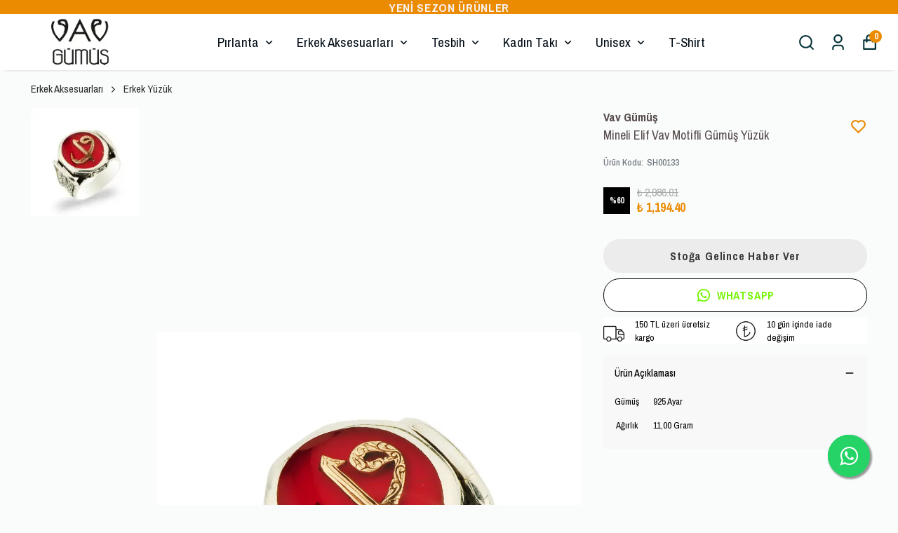

--- FILE ---
content_type: text/html; charset=utf-8
request_url: https://vavgumus.com/mineli-elif-vav-motifli-gumus-yuzuk
body_size: 84588
content:
<!DOCTYPE html><html lang="tr"><head><meta charSet="utf-8"/><meta name="viewport" content="width=device-width, initial-scale=1.0, maximum-scale=1.0, user-scalable=no"/><title>Mineli Elif Vav Motifli Gümüş Yüzük - Vav Gümüş</title><meta name="description" content="Mineli Elif Vav Motifli Gümüş Yüzük vavgumus.com&#x27;da. Ürün özelliklerini incelemek ve taksit imkanı ile sipariş vermek için hemen ziyaret edin."/><link rel="alternate" hrefLang="tr" href="https://vavgumus.com/mineli-elif-vav-motifli-gumus-yuzuk"/><link rel="alternate" hrefLang="en-AX" href="https://vavgumus.com/en/mineli-elif-vav-motifli-gumus-yuzuk"/><link rel="alternate" hrefLang="en-GG" href="https://vavgumus.com/en/mineli-elif-vav-motifli-gumus-yuzuk"/><link rel="alternate" hrefLang="en-DE" href="https://vavgumus.com/en/mineli-elif-vav-motifli-gumus-yuzuk"/><link rel="alternate" hrefLang="en-AD" href="https://vavgumus.com/en/mineli-elif-vav-motifli-gumus-yuzuk"/><link rel="alternate" hrefLang="en-AL" href="https://vavgumus.com/en/mineli-elif-vav-motifli-gumus-yuzuk"/><link rel="alternate" hrefLang="en-AT" href="https://vavgumus.com/en/mineli-elif-vav-motifli-gumus-yuzuk"/><link rel="alternate" hrefLang="en-BY" href="https://vavgumus.com/en/mineli-elif-vav-motifli-gumus-yuzuk"/><link rel="alternate" hrefLang="en-BE" href="https://vavgumus.com/en/mineli-elif-vav-motifli-gumus-yuzuk"/><link rel="alternate" hrefLang="en-GB" href="https://vavgumus.com/en/mineli-elif-vav-motifli-gumus-yuzuk"/><link rel="alternate" hrefLang="en-BA" href="https://vavgumus.com/en/mineli-elif-vav-motifli-gumus-yuzuk"/><link rel="alternate" hrefLang="en-BG" href="https://vavgumus.com/en/mineli-elif-vav-motifli-gumus-yuzuk"/><link rel="alternate" hrefLang="en-GI" href="https://vavgumus.com/en/mineli-elif-vav-motifli-gumus-yuzuk"/><link rel="alternate" hrefLang="en-CZ" href="https://vavgumus.com/en/mineli-elif-vav-motifli-gumus-yuzuk"/><link rel="alternate" hrefLang="en-DK" href="https://vavgumus.com/en/mineli-elif-vav-motifli-gumus-yuzuk"/><link rel="alternate" hrefLang="en-EE" href="https://vavgumus.com/en/mineli-elif-vav-motifli-gumus-yuzuk"/><link rel="alternate" hrefLang="en-FO" href="https://vavgumus.com/en/mineli-elif-vav-motifli-gumus-yuzuk"/><link rel="alternate" hrefLang="en-FI" href="https://vavgumus.com/en/mineli-elif-vav-motifli-gumus-yuzuk"/><link rel="alternate" hrefLang="en-FR" href="https://vavgumus.com/en/mineli-elif-vav-motifli-gumus-yuzuk"/><link rel="alternate" hrefLang="en-HR" href="https://vavgumus.com/en/mineli-elif-vav-motifli-gumus-yuzuk"/><link rel="alternate" hrefLang="en-NL" href="https://vavgumus.com/en/mineli-elif-vav-motifli-gumus-yuzuk"/><link rel="alternate" hrefLang="en-IE" href="https://vavgumus.com/en/mineli-elif-vav-motifli-gumus-yuzuk"/><link rel="alternate" hrefLang="en-ES" href="https://vavgumus.com/en/mineli-elif-vav-motifli-gumus-yuzuk"/><link rel="alternate" hrefLang="en-SE" href="https://vavgumus.com/en/mineli-elif-vav-motifli-gumus-yuzuk"/><link rel="alternate" hrefLang="en-CH" href="https://vavgumus.com/en/mineli-elif-vav-motifli-gumus-yuzuk"/><link rel="alternate" hrefLang="en-IT" href="https://vavgumus.com/en/mineli-elif-vav-motifli-gumus-yuzuk"/><link rel="alternate" hrefLang="en-IS" href="https://vavgumus.com/en/mineli-elif-vav-motifli-gumus-yuzuk"/><link rel="alternate" hrefLang="en-JE" href="https://vavgumus.com/en/mineli-elif-vav-motifli-gumus-yuzuk"/><link rel="alternate" hrefLang="en-ME" href="https://vavgumus.com/en/mineli-elif-vav-motifli-gumus-yuzuk"/><link rel="alternate" hrefLang="en-CY" href="https://vavgumus.com/en/mineli-elif-vav-motifli-gumus-yuzuk"/><link rel="alternate" hrefLang="en-KK" href="https://vavgumus.com/en/mineli-elif-vav-motifli-gumus-yuzuk"/><link rel="alternate" hrefLang="en-XK" href="https://vavgumus.com/en/mineli-elif-vav-motifli-gumus-yuzuk"/><link rel="alternate" hrefLang="en-LV" href="https://vavgumus.com/en/mineli-elif-vav-motifli-gumus-yuzuk"/><link rel="alternate" hrefLang="en-LI" href="https://vavgumus.com/en/mineli-elif-vav-motifli-gumus-yuzuk"/><link rel="alternate" hrefLang="en-LT" href="https://vavgumus.com/en/mineli-elif-vav-motifli-gumus-yuzuk"/><link rel="alternate" hrefLang="en-LU" href="https://vavgumus.com/en/mineli-elif-vav-motifli-gumus-yuzuk"/><link rel="alternate" hrefLang="en-HU" href="https://vavgumus.com/en/mineli-elif-vav-motifli-gumus-yuzuk"/><link rel="alternate" hrefLang="en-MK" href="https://vavgumus.com/en/mineli-elif-vav-motifli-gumus-yuzuk"/><link rel="alternate" hrefLang="en-MT" href="https://vavgumus.com/en/mineli-elif-vav-motifli-gumus-yuzuk"/><link rel="alternate" hrefLang="en-IM" href="https://vavgumus.com/en/mineli-elif-vav-motifli-gumus-yuzuk"/><link rel="alternate" hrefLang="en-MD" href="https://vavgumus.com/en/mineli-elif-vav-motifli-gumus-yuzuk"/><link rel="alternate" hrefLang="en-MC" href="https://vavgumus.com/en/mineli-elif-vav-motifli-gumus-yuzuk"/><link rel="alternate" hrefLang="en-NO" href="https://vavgumus.com/en/mineli-elif-vav-motifli-gumus-yuzuk"/><link rel="alternate" hrefLang="en-PL" href="https://vavgumus.com/en/mineli-elif-vav-motifli-gumus-yuzuk"/><link rel="alternate" hrefLang="en-PT" href="https://vavgumus.com/en/mineli-elif-vav-motifli-gumus-yuzuk"/><link rel="alternate" hrefLang="en-RO" href="https://vavgumus.com/en/mineli-elif-vav-motifli-gumus-yuzuk"/><link rel="alternate" hrefLang="en-RU" href="https://vavgumus.com/en/mineli-elif-vav-motifli-gumus-yuzuk"/><link rel="alternate" hrefLang="en-SM" href="https://vavgumus.com/en/mineli-elif-vav-motifli-gumus-yuzuk"/><link rel="alternate" hrefLang="en-RS" href="https://vavgumus.com/en/mineli-elif-vav-motifli-gumus-yuzuk"/><link rel="alternate" hrefLang="en-SK" href="https://vavgumus.com/en/mineli-elif-vav-motifli-gumus-yuzuk"/><link rel="alternate" hrefLang="en-SI" href="https://vavgumus.com/en/mineli-elif-vav-motifli-gumus-yuzuk"/><link rel="alternate" hrefLang="en-SJ" href="https://vavgumus.com/en/mineli-elif-vav-motifli-gumus-yuzuk"/><link rel="alternate" hrefLang="en-UA" href="https://vavgumus.com/en/mineli-elif-vav-motifli-gumus-yuzuk"/><link rel="alternate" hrefLang="en-VA" href="https://vavgumus.com/en/mineli-elif-vav-motifli-gumus-yuzuk"/><link rel="alternate" hrefLang="en-GR" href="https://vavgumus.com/en/mineli-elif-vav-motifli-gumus-yuzuk"/><meta property="og:type" content="website"/><meta property="og:site_name" content="https://vavgumus.com"/><meta property="og:title" content="Mineli Elif Vav Motifli Gümüş Yüzük - Vav Gümüş"/><meta property="og:description" content="Mineli Elif Vav Motifli Gümüş Yüzük vavgumus.com&#x27;da. Ürün özelliklerini incelemek ve taksit imkanı ile sipariş vermek için hemen ziyaret edin."/><meta property="og:url" content="https://vavgumus.com/mineli-elif-vav-motifli-gumus-yuzuk"/><meta property="og:image" content="https://cdn.myikas.com/images/a2f13490-a690-45cb-b751-6451d32879cc/6f0bb0b1-6a6f-4f8c-9282-8f46eabbfd5b/image_1080.jpg"/><link rel="canonical" href="https://vavgumus.com/mineli-elif-vav-motifli-gumus-yuzuk"/><script type="application/ld+json">{"@context":"https://schema.org","@type":"Website","url":"https://vavgumus.com"}</script><script type="application/ld+json">{"@context":"https://schema.org","@type":"Store","name":"VAV GÜMÜŞ","url":"https://vavgumus.com","telephone":"+9005333988635","address":{"@type":"PostalAddress"}}</script><script type="application/ld+json">{"@context":"https://schema.org/","@type":"Product","name":"Mineli Elif Vav Motifli Gümüş Yüzük","description":"Mineli Elif Vav Motifli Gümüş Yüzük vavgumus.com'da. Ürün özelliklerini incelemek ve taksit imkanı ile sipariş vermek için hemen ziyaret edin.","image":["https://cdn.myikas.com/images/a2f13490-a690-45cb-b751-6451d32879cc/6f0bb0b1-6a6f-4f8c-9282-8f46eabbfd5b/image_1080.webp"],"productId":"cb14fe69-3649-4eb4-8d68-31927398d083","sku":"SH00133","mpn":"4988832","brand":{"@type":"Brand","name":"Vav Gümüş"},"offers":{"@type":"Offer","url":"https://vavgumus.com/mineli-elif-vav-motifli-gumus-yuzuk","priceCurrency":"TRY","price":"1194.40","priceValidUntil":"","itemCondition":"https://schema.org/NewCondition","availability":"https://schema.org/OutOfStock"}}</script><script type="application/ld+json">{"@context":"http://schema.org","@type":"BreadcrumbList","itemListElement":[{"@type":"ListItem","position":1,"name":"VAV GÜMÜŞ","item":"https://vavgumus.com"},{"@type":"ListItem","position":2,"name":"Erkek Aksesuarları","item":"https://vavgumus.com/erkek-aksesuarlari"},{"@type":"ListItem","position":3,"name":"Erkek Yüzük","item":"https://vavgumus.com/erkek-yuzuk"},{"@type":"ListItem","position":4,"name":"Mineli Elif Vav Motifli Gümüş Yüzük","item":"https://vavgumus.com/mineli-elif-vav-motifli-gumus-yuzuk"}]}</script><meta name="next-head-count" content="70"/><link rel="shortcut icon" href="https://cdn.myikas.com/images/theme-images/dd1498f7-be54-4846-8577-22cc2285d523/image_180.webp" type="image/webp"/><script defer="">(function(w,d,s,l,i){w[l]=w[l]||[];w[l].push({'gtm.start':
              new Date().getTime(),event:'gtm.js'});var f=d.getElementsByTagName(s)[0],
              j=d.createElement(s),dl=l!='dataLayer'?'&l='+l:'';j.async=true;j.src=
              'https://www.googletagmanager.com/gtm.js?id='+i+dl;f.parentNode.insertBefore(j,f);
              })(window,document,'script','dataLayer','GTM-5CVNHWV');</script><script defer="">!function(f,b,e,v,n,t,s)
          {if(f.fbq)return;n=f.fbq=function(){n.callMethod?
          n.callMethod.apply(n,arguments):n.queue.push(arguments)};
          if(!f._fbq)f._fbq=n;n.push=n;n.loaded=!0;n.version='2.0';
          n.queue=[];t=b.createElement(e);t.async=!0;
          t.src=v;s=b.getElementsByTagName(e)[0];
          s.parentNode.insertBefore(t,s)}(window, document,'script',
          'https://connect.facebook.net/en_US/fbevents.js');
          fbq('init', '876761670524099');
          fbq('track', 'PageView');</script><script async="" src="https://www.googletagmanager.com/gtag/js?id=G-K41EV5HJJ9"></script><script defer="">window.dataLayer = window.dataLayer || [];
            function gtag(){dataLayer.push(arguments);}
            gtag('js', new Date());
            gtag('config', 'G-K41EV5HJJ9');</script><script>
    var subscribers = [];
    var subscribe = (subscriber) => { subscribers.push(subscriber); }; 
    var unsubscribe = () => {};
    
    window.IkasEvents = {
      subscribers,
      subscribe,
      unsubscribe
    };
  </script><script>document.documentElement.style.setProperty("--primary-color","#ea8b00ff");
document.documentElement.style.setProperty("--primary-hoverColor","#2d2d2d");
document.documentElement.style.setProperty("--primary-variantNameColor","#000000");
document.documentElement.style.setProperty("--primary-variantSelectedNameColor","#ffffff");
document.documentElement.style.setProperty("--bodyBackgroundColor","#fafbfbff");
document.documentElement.style.setProperty("--variantTitleColor","#818181");</script> 
    <style>
      /* vietnamese */
@font-face {
  font-family: 'Archivo Narrow';
  font-style: italic;
  font-weight: 400;
  font-display: swap;
  src: url(https://fonts.myikas.com/s/archivonarrow/v35/tss2ApVBdCYD5Q7hcxTE1ArZ0bb1uXF63v0qNxhX5Q.woff2) format('woff2');
  unicode-range: U+0102-0103, U+0110-0111, U+0128-0129, U+0168-0169, U+01A0-01A1, U+01AF-01B0, U+0300-0301, U+0303-0304, U+0308-0309, U+0323, U+0329, U+1EA0-1EF9, U+20AB;
}
/* latin-ext */
@font-face {
  font-family: 'Archivo Narrow';
  font-style: italic;
  font-weight: 400;
  font-display: swap;
  src: url(https://fonts.myikas.com/s/archivonarrow/v35/tss2ApVBdCYD5Q7hcxTE1ArZ0bb1uXB63v0qNxhX5Q.woff2) format('woff2');
  unicode-range: U+0100-02BA, U+02BD-02C5, U+02C7-02CC, U+02CE-02D7, U+02DD-02FF, U+0304, U+0308, U+0329, U+1D00-1DBF, U+1E00-1E9F, U+1EF2-1EFF, U+2020, U+20A0-20AB, U+20AD-20C0, U+2113, U+2C60-2C7F, U+A720-A7FF;
}
/* latin */
@font-face {
  font-family: 'Archivo Narrow';
  font-style: italic;
  font-weight: 400;
  font-display: swap;
  src: url(https://fonts.myikas.com/s/archivonarrow/v35/tss2ApVBdCYD5Q7hcxTE1ArZ0bb1uX563v0qNxg.woff2) format('woff2');
  unicode-range: U+0000-00FF, U+0131, U+0152-0153, U+02BB-02BC, U+02C6, U+02DA, U+02DC, U+0304, U+0308, U+0329, U+2000-206F, U+20AC, U+2122, U+2191, U+2193, U+2212, U+2215, U+FEFF, U+FFFD;
}
/* vietnamese */
@font-face {
  font-family: 'Archivo Narrow';
  font-style: italic;
  font-weight: 500;
  font-display: swap;
  src: url(https://fonts.myikas.com/s/archivonarrow/v35/tss2ApVBdCYD5Q7hcxTE1ArZ0bb1uXF63v0qNxhX5Q.woff2) format('woff2');
  unicode-range: U+0102-0103, U+0110-0111, U+0128-0129, U+0168-0169, U+01A0-01A1, U+01AF-01B0, U+0300-0301, U+0303-0304, U+0308-0309, U+0323, U+0329, U+1EA0-1EF9, U+20AB;
}
/* latin-ext */
@font-face {
  font-family: 'Archivo Narrow';
  font-style: italic;
  font-weight: 500;
  font-display: swap;
  src: url(https://fonts.myikas.com/s/archivonarrow/v35/tss2ApVBdCYD5Q7hcxTE1ArZ0bb1uXB63v0qNxhX5Q.woff2) format('woff2');
  unicode-range: U+0100-02BA, U+02BD-02C5, U+02C7-02CC, U+02CE-02D7, U+02DD-02FF, U+0304, U+0308, U+0329, U+1D00-1DBF, U+1E00-1E9F, U+1EF2-1EFF, U+2020, U+20A0-20AB, U+20AD-20C0, U+2113, U+2C60-2C7F, U+A720-A7FF;
}
/* latin */
@font-face {
  font-family: 'Archivo Narrow';
  font-style: italic;
  font-weight: 500;
  font-display: swap;
  src: url(https://fonts.myikas.com/s/archivonarrow/v35/tss2ApVBdCYD5Q7hcxTE1ArZ0bb1uX563v0qNxg.woff2) format('woff2');
  unicode-range: U+0000-00FF, U+0131, U+0152-0153, U+02BB-02BC, U+02C6, U+02DA, U+02DC, U+0304, U+0308, U+0329, U+2000-206F, U+20AC, U+2122, U+2191, U+2193, U+2212, U+2215, U+FEFF, U+FFFD;
}
/* vietnamese */
@font-face {
  font-family: 'Archivo Narrow';
  font-style: italic;
  font-weight: 600;
  font-display: swap;
  src: url(https://fonts.myikas.com/s/archivonarrow/v35/tss2ApVBdCYD5Q7hcxTE1ArZ0bb1uXF63v0qNxhX5Q.woff2) format('woff2');
  unicode-range: U+0102-0103, U+0110-0111, U+0128-0129, U+0168-0169, U+01A0-01A1, U+01AF-01B0, U+0300-0301, U+0303-0304, U+0308-0309, U+0323, U+0329, U+1EA0-1EF9, U+20AB;
}
/* latin-ext */
@font-face {
  font-family: 'Archivo Narrow';
  font-style: italic;
  font-weight: 600;
  font-display: swap;
  src: url(https://fonts.myikas.com/s/archivonarrow/v35/tss2ApVBdCYD5Q7hcxTE1ArZ0bb1uXB63v0qNxhX5Q.woff2) format('woff2');
  unicode-range: U+0100-02BA, U+02BD-02C5, U+02C7-02CC, U+02CE-02D7, U+02DD-02FF, U+0304, U+0308, U+0329, U+1D00-1DBF, U+1E00-1E9F, U+1EF2-1EFF, U+2020, U+20A0-20AB, U+20AD-20C0, U+2113, U+2C60-2C7F, U+A720-A7FF;
}
/* latin */
@font-face {
  font-family: 'Archivo Narrow';
  font-style: italic;
  font-weight: 600;
  font-display: swap;
  src: url(https://fonts.myikas.com/s/archivonarrow/v35/tss2ApVBdCYD5Q7hcxTE1ArZ0bb1uX563v0qNxg.woff2) format('woff2');
  unicode-range: U+0000-00FF, U+0131, U+0152-0153, U+02BB-02BC, U+02C6, U+02DA, U+02DC, U+0304, U+0308, U+0329, U+2000-206F, U+20AC, U+2122, U+2191, U+2193, U+2212, U+2215, U+FEFF, U+FFFD;
}
/* vietnamese */
@font-face {
  font-family: 'Archivo Narrow';
  font-style: italic;
  font-weight: 700;
  font-display: swap;
  src: url(https://fonts.myikas.com/s/archivonarrow/v35/tss2ApVBdCYD5Q7hcxTE1ArZ0bb1uXF63v0qNxhX5Q.woff2) format('woff2');
  unicode-range: U+0102-0103, U+0110-0111, U+0128-0129, U+0168-0169, U+01A0-01A1, U+01AF-01B0, U+0300-0301, U+0303-0304, U+0308-0309, U+0323, U+0329, U+1EA0-1EF9, U+20AB;
}
/* latin-ext */
@font-face {
  font-family: 'Archivo Narrow';
  font-style: italic;
  font-weight: 700;
  font-display: swap;
  src: url(https://fonts.myikas.com/s/archivonarrow/v35/tss2ApVBdCYD5Q7hcxTE1ArZ0bb1uXB63v0qNxhX5Q.woff2) format('woff2');
  unicode-range: U+0100-02BA, U+02BD-02C5, U+02C7-02CC, U+02CE-02D7, U+02DD-02FF, U+0304, U+0308, U+0329, U+1D00-1DBF, U+1E00-1E9F, U+1EF2-1EFF, U+2020, U+20A0-20AB, U+20AD-20C0, U+2113, U+2C60-2C7F, U+A720-A7FF;
}
/* latin */
@font-face {
  font-family: 'Archivo Narrow';
  font-style: italic;
  font-weight: 700;
  font-display: swap;
  src: url(https://fonts.myikas.com/s/archivonarrow/v35/tss2ApVBdCYD5Q7hcxTE1ArZ0bb1uX563v0qNxg.woff2) format('woff2');
  unicode-range: U+0000-00FF, U+0131, U+0152-0153, U+02BB-02BC, U+02C6, U+02DA, U+02DC, U+0304, U+0308, U+0329, U+2000-206F, U+20AC, U+2122, U+2191, U+2193, U+2212, U+2215, U+FEFF, U+FFFD;
}
/* vietnamese */
@font-face {
  font-family: 'Archivo Narrow';
  font-style: normal;
  font-weight: 400;
  font-display: swap;
  src: url(https://fonts.myikas.com/s/archivonarrow/v35/tss0ApVBdCYD5Q7hcxTE1ArZ0bb_iXxw2d8oBxk.woff2) format('woff2');
  unicode-range: U+0102-0103, U+0110-0111, U+0128-0129, U+0168-0169, U+01A0-01A1, U+01AF-01B0, U+0300-0301, U+0303-0304, U+0308-0309, U+0323, U+0329, U+1EA0-1EF9, U+20AB;
}
/* latin-ext */
@font-face {
  font-family: 'Archivo Narrow';
  font-style: normal;
  font-weight: 400;
  font-display: swap;
  src: url(https://fonts.myikas.com/s/archivonarrow/v35/tss0ApVBdCYD5Q7hcxTE1ArZ0bb-iXxw2d8oBxk.woff2) format('woff2');
  unicode-range: U+0100-02BA, U+02BD-02C5, U+02C7-02CC, U+02CE-02D7, U+02DD-02FF, U+0304, U+0308, U+0329, U+1D00-1DBF, U+1E00-1E9F, U+1EF2-1EFF, U+2020, U+20A0-20AB, U+20AD-20C0, U+2113, U+2C60-2C7F, U+A720-A7FF;
}
/* latin */
@font-face {
  font-family: 'Archivo Narrow';
  font-style: normal;
  font-weight: 400;
  font-display: swap;
  src: url(https://fonts.myikas.com/s/archivonarrow/v35/tss0ApVBdCYD5Q7hcxTE1ArZ0bbwiXxw2d8o.woff2) format('woff2');
  unicode-range: U+0000-00FF, U+0131, U+0152-0153, U+02BB-02BC, U+02C6, U+02DA, U+02DC, U+0304, U+0308, U+0329, U+2000-206F, U+20AC, U+2122, U+2191, U+2193, U+2212, U+2215, U+FEFF, U+FFFD;
}
/* vietnamese */
@font-face {
  font-family: 'Archivo Narrow';
  font-style: normal;
  font-weight: 500;
  font-display: swap;
  src: url(https://fonts.myikas.com/s/archivonarrow/v35/tss0ApVBdCYD5Q7hcxTE1ArZ0bb_iXxw2d8oBxk.woff2) format('woff2');
  unicode-range: U+0102-0103, U+0110-0111, U+0128-0129, U+0168-0169, U+01A0-01A1, U+01AF-01B0, U+0300-0301, U+0303-0304, U+0308-0309, U+0323, U+0329, U+1EA0-1EF9, U+20AB;
}
/* latin-ext */
@font-face {
  font-family: 'Archivo Narrow';
  font-style: normal;
  font-weight: 500;
  font-display: swap;
  src: url(https://fonts.myikas.com/s/archivonarrow/v35/tss0ApVBdCYD5Q7hcxTE1ArZ0bb-iXxw2d8oBxk.woff2) format('woff2');
  unicode-range: U+0100-02BA, U+02BD-02C5, U+02C7-02CC, U+02CE-02D7, U+02DD-02FF, U+0304, U+0308, U+0329, U+1D00-1DBF, U+1E00-1E9F, U+1EF2-1EFF, U+2020, U+20A0-20AB, U+20AD-20C0, U+2113, U+2C60-2C7F, U+A720-A7FF;
}
/* latin */
@font-face {
  font-family: 'Archivo Narrow';
  font-style: normal;
  font-weight: 500;
  font-display: swap;
  src: url(https://fonts.myikas.com/s/archivonarrow/v35/tss0ApVBdCYD5Q7hcxTE1ArZ0bbwiXxw2d8o.woff2) format('woff2');
  unicode-range: U+0000-00FF, U+0131, U+0152-0153, U+02BB-02BC, U+02C6, U+02DA, U+02DC, U+0304, U+0308, U+0329, U+2000-206F, U+20AC, U+2122, U+2191, U+2193, U+2212, U+2215, U+FEFF, U+FFFD;
}
/* vietnamese */
@font-face {
  font-family: 'Archivo Narrow';
  font-style: normal;
  font-weight: 600;
  font-display: swap;
  src: url(https://fonts.myikas.com/s/archivonarrow/v35/tss0ApVBdCYD5Q7hcxTE1ArZ0bb_iXxw2d8oBxk.woff2) format('woff2');
  unicode-range: U+0102-0103, U+0110-0111, U+0128-0129, U+0168-0169, U+01A0-01A1, U+01AF-01B0, U+0300-0301, U+0303-0304, U+0308-0309, U+0323, U+0329, U+1EA0-1EF9, U+20AB;
}
/* latin-ext */
@font-face {
  font-family: 'Archivo Narrow';
  font-style: normal;
  font-weight: 600;
  font-display: swap;
  src: url(https://fonts.myikas.com/s/archivonarrow/v35/tss0ApVBdCYD5Q7hcxTE1ArZ0bb-iXxw2d8oBxk.woff2) format('woff2');
  unicode-range: U+0100-02BA, U+02BD-02C5, U+02C7-02CC, U+02CE-02D7, U+02DD-02FF, U+0304, U+0308, U+0329, U+1D00-1DBF, U+1E00-1E9F, U+1EF2-1EFF, U+2020, U+20A0-20AB, U+20AD-20C0, U+2113, U+2C60-2C7F, U+A720-A7FF;
}
/* latin */
@font-face {
  font-family: 'Archivo Narrow';
  font-style: normal;
  font-weight: 600;
  font-display: swap;
  src: url(https://fonts.myikas.com/s/archivonarrow/v35/tss0ApVBdCYD5Q7hcxTE1ArZ0bbwiXxw2d8o.woff2) format('woff2');
  unicode-range: U+0000-00FF, U+0131, U+0152-0153, U+02BB-02BC, U+02C6, U+02DA, U+02DC, U+0304, U+0308, U+0329, U+2000-206F, U+20AC, U+2122, U+2191, U+2193, U+2212, U+2215, U+FEFF, U+FFFD;
}
/* vietnamese */
@font-face {
  font-family: 'Archivo Narrow';
  font-style: normal;
  font-weight: 700;
  font-display: swap;
  src: url(https://fonts.myikas.com/s/archivonarrow/v35/tss0ApVBdCYD5Q7hcxTE1ArZ0bb_iXxw2d8oBxk.woff2) format('woff2');
  unicode-range: U+0102-0103, U+0110-0111, U+0128-0129, U+0168-0169, U+01A0-01A1, U+01AF-01B0, U+0300-0301, U+0303-0304, U+0308-0309, U+0323, U+0329, U+1EA0-1EF9, U+20AB;
}
/* latin-ext */
@font-face {
  font-family: 'Archivo Narrow';
  font-style: normal;
  font-weight: 700;
  font-display: swap;
  src: url(https://fonts.myikas.com/s/archivonarrow/v35/tss0ApVBdCYD5Q7hcxTE1ArZ0bb-iXxw2d8oBxk.woff2) format('woff2');
  unicode-range: U+0100-02BA, U+02BD-02C5, U+02C7-02CC, U+02CE-02D7, U+02DD-02FF, U+0304, U+0308, U+0329, U+1D00-1DBF, U+1E00-1E9F, U+1EF2-1EFF, U+2020, U+20A0-20AB, U+20AD-20C0, U+2113, U+2C60-2C7F, U+A720-A7FF;
}
/* latin */
@font-face {
  font-family: 'Archivo Narrow';
  font-style: normal;
  font-weight: 700;
  font-display: swap;
  src: url(https://fonts.myikas.com/s/archivonarrow/v35/tss0ApVBdCYD5Q7hcxTE1ArZ0bbwiXxw2d8o.woff2) format('woff2');
  unicode-range: U+0000-00FF, U+0131, U+0152-0153, U+02BB-02BC, U+02C6, U+02DA, U+02DC, U+0304, U+0308, U+0329, U+2000-206F, U+20AC, U+2122, U+2191, U+2193, U+2212, U+2215, U+FEFF, U+FFFD;
}


      body { 
          font-family: 'Archivo Narrow', -apple-system, system-ui, BlinkMacSystemFont, "Segoe UI", Roboto, "Helvetica Neue", Arial, sans-serif !important;
       } 

      </style><link rel="preconnect" href="https://cdn.myikas.com/"/><link rel="dns-prefetch" href="https://cdn.myikas.com/"/><link rel="preload" href="https://cdn.myikas.com/sf/v1/39f9e985-bc7f-48c1-8305-34d0ffc1b330/9054419d-251b-4a62-b985-dd07fc2ea448/1720256855312/_next/static/css/7807cbb85d1e2565.css" as="style" crossorigin="anonymous"/><link rel="stylesheet" href="https://cdn.myikas.com/sf/v1/39f9e985-bc7f-48c1-8305-34d0ffc1b330/9054419d-251b-4a62-b985-dd07fc2ea448/1720256855312/_next/static/css/7807cbb85d1e2565.css" crossorigin="anonymous" data-n-g=""/><link rel="preload" href="https://cdn.myikas.com/sf/v1/39f9e985-bc7f-48c1-8305-34d0ffc1b330/9054419d-251b-4a62-b985-dd07fc2ea448/1720256855312/_next/static/css/57e2581e64cc2cd3.css" as="style" crossorigin="anonymous"/><link rel="stylesheet" href="https://cdn.myikas.com/sf/v1/39f9e985-bc7f-48c1-8305-34d0ffc1b330/9054419d-251b-4a62-b985-dd07fc2ea448/1720256855312/_next/static/css/57e2581e64cc2cd3.css" crossorigin="anonymous" data-n-p=""/><noscript data-n-css=""></noscript><script defer="" crossorigin="anonymous" nomodule="" src="https://cdn.myikas.com/sf/v1/39f9e985-bc7f-48c1-8305-34d0ffc1b330/9054419d-251b-4a62-b985-dd07fc2ea448/1720256855312/_next/static/chunks/polyfills-0d1b80a048d4787e.js"></script><script src="https://cdn.myikas.com/sf/v1/39f9e985-bc7f-48c1-8305-34d0ffc1b330/9054419d-251b-4a62-b985-dd07fc2ea448/1720256855312/_next/static/chunks/webpack-c0b6d14f0980c292.js" defer="" crossorigin="anonymous"></script><script src="https://cdn.myikas.com/sf/v1/39f9e985-bc7f-48c1-8305-34d0ffc1b330/9054419d-251b-4a62-b985-dd07fc2ea448/1720256855312/_next/static/chunks/framework-79bce4a3a540b080.js" defer="" crossorigin="anonymous"></script><script src="https://cdn.myikas.com/sf/v1/39f9e985-bc7f-48c1-8305-34d0ffc1b330/9054419d-251b-4a62-b985-dd07fc2ea448/1720256855312/_next/static/chunks/main-44af86b1aeeee1ea.js" defer="" crossorigin="anonymous"></script><script src="https://cdn.myikas.com/sf/v1/39f9e985-bc7f-48c1-8305-34d0ffc1b330/9054419d-251b-4a62-b985-dd07fc2ea448/1720256855312/_next/static/chunks/pages/_app-48603d7aae34726f.js" defer="" crossorigin="anonymous"></script><script src="https://cdn.myikas.com/sf/v1/39f9e985-bc7f-48c1-8305-34d0ffc1b330/9054419d-251b-4a62-b985-dd07fc2ea448/1720256855312/_next/static/chunks/29107295-4a69275373f23f88.js" defer="" crossorigin="anonymous"></script><script src="https://cdn.myikas.com/sf/v1/39f9e985-bc7f-48c1-8305-34d0ffc1b330/9054419d-251b-4a62-b985-dd07fc2ea448/1720256855312/_next/static/chunks/e82996df-5489942aec75e4ef.js" defer="" crossorigin="anonymous"></script><script src="https://cdn.myikas.com/sf/v1/39f9e985-bc7f-48c1-8305-34d0ffc1b330/9054419d-251b-4a62-b985-dd07fc2ea448/1720256855312/_next/static/chunks/fea29d9f-111c5a50cc7d10f8.js" defer="" crossorigin="anonymous"></script><script src="https://cdn.myikas.com/sf/v1/39f9e985-bc7f-48c1-8305-34d0ffc1b330/9054419d-251b-4a62-b985-dd07fc2ea448/1720256855312/_next/static/chunks/e21e5bbe-6cf8b914e4ae1740.js" defer="" crossorigin="anonymous"></script><script src="https://cdn.myikas.com/sf/v1/39f9e985-bc7f-48c1-8305-34d0ffc1b330/9054419d-251b-4a62-b985-dd07fc2ea448/1720256855312/_next/static/chunks/41155975-21ab3346cb1ce36e.js" defer="" crossorigin="anonymous"></script><script src="https://cdn.myikas.com/sf/v1/39f9e985-bc7f-48c1-8305-34d0ffc1b330/9054419d-251b-4a62-b985-dd07fc2ea448/1720256855312/_next/static/chunks/cb355538-fd96d1fc48893254.js" defer="" crossorigin="anonymous"></script><script src="https://cdn.myikas.com/sf/v1/39f9e985-bc7f-48c1-8305-34d0ffc1b330/9054419d-251b-4a62-b985-dd07fc2ea448/1720256855312/_next/static/chunks/4577d2ec-39584a3511d4d457.js" defer="" crossorigin="anonymous"></script><script src="https://cdn.myikas.com/sf/v1/39f9e985-bc7f-48c1-8305-34d0ffc1b330/9054419d-251b-4a62-b985-dd07fc2ea448/1720256855312/_next/static/chunks/737a5600-4d6189410635e771.js" defer="" crossorigin="anonymous"></script><script src="https://cdn.myikas.com/sf/v1/39f9e985-bc7f-48c1-8305-34d0ffc1b330/9054419d-251b-4a62-b985-dd07fc2ea448/1720256855312/_next/static/chunks/ebc70433-3e2bbd081005697c.js" defer="" crossorigin="anonymous"></script><script src="https://cdn.myikas.com/sf/v1/39f9e985-bc7f-48c1-8305-34d0ffc1b330/9054419d-251b-4a62-b985-dd07fc2ea448/1720256855312/_next/static/chunks/6eb5140f-a1837828f3a466d1.js" defer="" crossorigin="anonymous"></script><script src="https://cdn.myikas.com/sf/v1/39f9e985-bc7f-48c1-8305-34d0ffc1b330/9054419d-251b-4a62-b985-dd07fc2ea448/1720256855312/_next/static/chunks/90cba634-2f5f13adf08ab945.js" defer="" crossorigin="anonymous"></script><script src="https://cdn.myikas.com/sf/v1/39f9e985-bc7f-48c1-8305-34d0ffc1b330/9054419d-251b-4a62-b985-dd07fc2ea448/1720256855312/_next/static/chunks/5727625e-b32e512ab1a2b5c2.js" defer="" crossorigin="anonymous"></script><script src="https://cdn.myikas.com/sf/v1/39f9e985-bc7f-48c1-8305-34d0ffc1b330/9054419d-251b-4a62-b985-dd07fc2ea448/1720256855312/_next/static/chunks/3a17f596-7e8366028395f3a2.js" defer="" crossorigin="anonymous"></script><script src="https://cdn.myikas.com/sf/v1/39f9e985-bc7f-48c1-8305-34d0ffc1b330/9054419d-251b-4a62-b985-dd07fc2ea448/1720256855312/_next/static/chunks/5d416436-f9b15248aef50709.js" defer="" crossorigin="anonymous"></script><script src="https://cdn.myikas.com/sf/v1/39f9e985-bc7f-48c1-8305-34d0ffc1b330/9054419d-251b-4a62-b985-dd07fc2ea448/1720256855312/_next/static/chunks/92977076-3e69fcbd56b314de.js" defer="" crossorigin="anonymous"></script><script src="https://cdn.myikas.com/sf/v1/39f9e985-bc7f-48c1-8305-34d0ffc1b330/9054419d-251b-4a62-b985-dd07fc2ea448/1720256855312/_next/static/chunks/019d026b-f3f6603af3b877aa.js" defer="" crossorigin="anonymous"></script><script src="https://cdn.myikas.com/sf/v1/39f9e985-bc7f-48c1-8305-34d0ffc1b330/9054419d-251b-4a62-b985-dd07fc2ea448/1720256855312/_next/static/chunks/34-52129f69f4b3b1b7.js" defer="" crossorigin="anonymous"></script><script src="https://cdn.myikas.com/sf/v1/39f9e985-bc7f-48c1-8305-34d0ffc1b330/9054419d-251b-4a62-b985-dd07fc2ea448/1720256855312/_next/static/chunks/3035-cc0201249fa3f2a3.js" defer="" crossorigin="anonymous"></script><script src="https://cdn.myikas.com/sf/v1/39f9e985-bc7f-48c1-8305-34d0ffc1b330/9054419d-251b-4a62-b985-dd07fc2ea448/1720256855312/_next/static/chunks/215-e04c819bdea26242.js" defer="" crossorigin="anonymous"></script><script src="https://cdn.myikas.com/sf/v1/39f9e985-bc7f-48c1-8305-34d0ffc1b330/9054419d-251b-4a62-b985-dd07fc2ea448/1720256855312/_next/static/chunks/6751-9891486f294c7bd1.js" defer="" crossorigin="anonymous"></script><script src="https://cdn.myikas.com/sf/v1/39f9e985-bc7f-48c1-8305-34d0ffc1b330/9054419d-251b-4a62-b985-dd07fc2ea448/1720256855312/_next/static/chunks/250-7b3890a12b9091d9.js" defer="" crossorigin="anonymous"></script><script src="https://cdn.myikas.com/sf/v1/39f9e985-bc7f-48c1-8305-34d0ffc1b330/9054419d-251b-4a62-b985-dd07fc2ea448/1720256855312/_next/static/chunks/7762-6f153c27bcb372d7.js" defer="" crossorigin="anonymous"></script><script src="https://cdn.myikas.com/sf/v1/39f9e985-bc7f-48c1-8305-34d0ffc1b330/9054419d-251b-4a62-b985-dd07fc2ea448/1720256855312/_next/static/chunks/443-6ffec5135ae241f8.js" defer="" crossorigin="anonymous"></script><script src="https://cdn.myikas.com/sf/v1/39f9e985-bc7f-48c1-8305-34d0ffc1b330/9054419d-251b-4a62-b985-dd07fc2ea448/1720256855312/_next/static/chunks/5621-7f9a2e2670bf60ee.js" defer="" crossorigin="anonymous"></script><script src="https://cdn.myikas.com/sf/v1/39f9e985-bc7f-48c1-8305-34d0ffc1b330/9054419d-251b-4a62-b985-dd07fc2ea448/1720256855312/_next/static/chunks/pages/%5Bslug%5D-ae7ea85f3bfcf189.js" defer="" crossorigin="anonymous"></script><script src="https://cdn.myikas.com/sf/v1/39f9e985-bc7f-48c1-8305-34d0ffc1b330/9054419d-251b-4a62-b985-dd07fc2ea448/1720256855312/_next/static/y0Ri2-kpzw2-ZDPbKmOBr/_buildManifest.js" defer="" crossorigin="anonymous"></script><script src="https://cdn.myikas.com/sf/v1/39f9e985-bc7f-48c1-8305-34d0ffc1b330/9054419d-251b-4a62-b985-dd07fc2ea448/1720256855312/_next/static/y0Ri2-kpzw2-ZDPbKmOBr/_ssgManifest.js" defer="" crossorigin="anonymous"></script></head><body><noscript><iframe src="https://www.googletagmanager.com/ns.html?id=GTM-5CVNHWV" height="0" width="0" style="display:none;visibility:hidden"></iframe></noscript><noscript><img height="1" width="1" style="display:none" 
        src="https://www.facebook.com/tr?id=876761670524099&ev=PageView&noscript=1"/></noscript><div id="__next" data-reactroot=""><div style="position:relative;min-height:100vh;display:flex;flex-direction:column;justify-content:space-between"><div><div id="-1"><style>@media (max-width: 650px) {
    .center-logo-mobile {
      left:50% !important
    }  
   }
  </style><style> <!-- -->
  .nav-links .nav-links-sub-main a.sub-link {
    font-size:19px
  }

  .nav-links .nav-links-sub-main ul li a.sub-link-deep {
    font-size:19px
   }

  <!-- --> </style><style> <!-- -->
  .nav-links .nav-links-sub-main a.sub-link {
    white-space:nowrap 
  }

  .nav-links .nav-links-sub-main ul li a.sub-link-deep {
     white-space:nowrap 
   }

  <!-- --> </style><style>
  .nav-links .nav-links-sub-main div.sub-main-div:not(:last-child) {
    padding-bottom:25px
  }
  
  .nav-links .nav-links-sub-main ul li:not(:last-child) a.sub-link-deep{
    margin-bottom:25px
  }
  <!-- --> </style><div class="sticky-header"><div class=" "><div><div class="text-center" id="announcements-main"><div class="swiper" style="height:0"><div class="swiper-wrapper"><div class="swiper-slide announcement-1 swiper-slide-duplicate" data-swiper-slide-index="1"><div><div style="color:#f8f0f0ff;background-color:#ea8b00ff" class="slider-banner flex justify-center items-center h-full"><div class="w-3/4 mx-auto text-center announcement-text font-bold uppercase " style="font-size:17px">ÜCRETSİZ KARGO</div></div></div></div><div class="swiper-slide announcement-0" data-swiper-slide-index="0"><div><div style="color:#f8f0f0ff;background-color:#ea8b00ff" class="slider-banner flex justify-center items-center h-full"><div class="w-3/4 mx-auto text-center announcement-text font-bold uppercase " style="font-size:17px">YENİ SEZON ÜRÜNLER</div></div></div></div><div class="swiper-slide announcement-1" data-swiper-slide-index="1"><div><div style="color:#f8f0f0ff;background-color:#ea8b00ff" class="slider-banner flex justify-center items-center h-full"><div class="w-3/4 mx-auto text-center announcement-text font-bold uppercase " style="font-size:17px">ÜCRETSİZ KARGO</div></div></div></div><div class="swiper-slide announcement-0 swiper-slide-duplicate" data-swiper-slide-index="0"><div><div style="color:#f8f0f0ff;background-color:#ea8b00ff" class="slider-banner flex justify-center items-center h-full"><div class="w-3/4 mx-auto text-center announcement-text font-bold uppercase " style="font-size:17px">YENİ SEZON ÜRÜNLER</div></div></div></div></div></div></div></div><header class="header  "><div class="container mx-auto h-20 flex-1 flex items-center"><div class="mobile-menu "><svg stroke="currentColor" fill="currentColor" stroke-width="0" version="1.1" viewBox="0 0 17 17" color="#033237ff" style="color:#033237ff" height="23" width="23" xmlns="http://www.w3.org/2000/svg"><g></g><path d="M16 3v2h-15v-2h15zM1 10h15v-2h-15v2zM1 15h15v-2h-15v2z"></path></svg></div><div class="logo relative "><div style="width:100px;height:57.142857142857146px" class="logo-main"><a href="/"><span style="box-sizing:border-box;display:block;overflow:hidden;width:initial;height:initial;background:none;opacity:1;border:0;margin:0;padding:0;position:relative"><span style="box-sizing:border-box;display:block;width:initial;height:initial;background:none;opacity:1;border:0;margin:0;padding:0;padding-top:57.14285714285714%"></span><img alt="VAV GÜMÜŞ" src="[data-uri]" decoding="async" data-nimg="responsive" style="position:absolute;top:0;left:0;bottom:0;right:0;box-sizing:border-box;padding:0;border:none;margin:auto;display:block;width:0;height:0;min-width:100%;max-width:100%;min-height:100%;max-height:100%;object-fit:contain"/><noscript><img alt="VAV GÜMÜŞ" sizes="510px" srcSet="https://cdn.myikas.com/images/theme-images/24713283-654e-47e8-acf0-8e1132f93404/image_180.webp 16w, https://cdn.myikas.com/images/theme-images/24713283-654e-47e8-acf0-8e1132f93404/image_180.webp 32w, https://cdn.myikas.com/images/theme-images/24713283-654e-47e8-acf0-8e1132f93404/image_180.webp 48w, https://cdn.myikas.com/images/theme-images/24713283-654e-47e8-acf0-8e1132f93404/image_180.webp 64w, https://cdn.myikas.com/images/theme-images/24713283-654e-47e8-acf0-8e1132f93404/image_180.webp 96w, https://cdn.myikas.com/images/theme-images/24713283-654e-47e8-acf0-8e1132f93404/image_180.webp 128w, https://cdn.myikas.com/images/theme-images/24713283-654e-47e8-acf0-8e1132f93404/image_180.webp 180w, https://cdn.myikas.com/images/theme-images/24713283-654e-47e8-acf0-8e1132f93404/image_180.webp 256w, https://cdn.myikas.com/images/theme-images/24713283-654e-47e8-acf0-8e1132f93404/image_360.webp 360w, https://cdn.myikas.com/images/theme-images/24713283-654e-47e8-acf0-8e1132f93404/image_360.webp 384w, https://cdn.myikas.com/images/theme-images/24713283-654e-47e8-acf0-8e1132f93404/image_540.webp 540w, https://cdn.myikas.com/images/theme-images/24713283-654e-47e8-acf0-8e1132f93404/image_720.webp 720w, https://cdn.myikas.com/images/theme-images/24713283-654e-47e8-acf0-8e1132f93404/image_900.webp 900w, https://cdn.myikas.com/images/theme-images/24713283-654e-47e8-acf0-8e1132f93404/image_1080.webp 1080w, https://cdn.myikas.com/images/theme-images/24713283-654e-47e8-acf0-8e1132f93404/image_1296.webp 1296w, https://cdn.myikas.com/images/theme-images/24713283-654e-47e8-acf0-8e1132f93404/image_1512.webp 1512w, https://cdn.myikas.com/images/theme-images/24713283-654e-47e8-acf0-8e1132f93404/image_1728.webp 1728w, https://cdn.myikas.com/images/theme-images/24713283-654e-47e8-acf0-8e1132f93404/image_1950.webp 1950w, https://cdn.myikas.com/images/theme-images/24713283-654e-47e8-acf0-8e1132f93404/image_2560.webp 2560w, https://cdn.myikas.com/images/theme-images/24713283-654e-47e8-acf0-8e1132f93404/image_3840.webp 3840w" src="https://cdn.myikas.com/images/theme-images/24713283-654e-47e8-acf0-8e1132f93404/image_3840.webp" decoding="async" data-nimg="responsive" style="position:absolute;top:0;left:0;bottom:0;right:0;box-sizing:border-box;padding:0;border:none;margin:auto;display:block;width:0;height:0;min-width:100%;max-width:100%;min-height:100%;max-height:100%;object-fit:contain" loading="lazy"/></noscript></span></a></div></div><div class="nav-links "><ul class="flex justify-center  "><li><a id="header-link-0" target="" style="color:#020d17ff;font-size:19px;font-weight:300" class="parent p-hover " href="/pirlanta">Pırlanta<svg stroke="currentColor" fill="currentColor" stroke-width="0" viewBox="0 0 24 24" style="margin-left:5px" height="19" width="19" xmlns="http://www.w3.org/2000/svg"><path fill="none" d="M0 0h24v24H0V0z"></path><path d="M7.41 8.59 12 13.17l4.59-4.58L18 10l-6 6-6-6 1.41-1.41z"></path></svg></a><div style="top:40px" class=" announcement-show nav-links-sub-main flex passive"><div class="flex flex-col"><div class="sub-main-div"><a style="color:#020d17ff" target="" class="sub-link flex justify-between passive p-hover" href="/pirlanta-tektas"><span>Pırlanta Tektaş Yüzük</span></a><div class="subdeep-child flex passive"></div></div><div class="sub-main-div"><a style="color:#020d17ff" target="" class="sub-link flex justify-between passive p-hover" href="/pirlanta-bestas-yuzuk"><span>Pırlanta Beştaş Yüzük</span></a><div class="subdeep-child flex passive"></div></div><div class="sub-main-div"><a style="color:#020d17ff" target="" class="sub-link flex justify-between passive p-hover" href="/pirlanta-kolye"><span>Pırlanta Kolye</span></a><div class="subdeep-child flex passive"></div></div><div class="sub-main-div"><a style="color:#020d17ff" target="" class="sub-link flex justify-between passive p-hover" href="/pirlanta-tektas-kupe"><span>Pırlanta Tektaş Küpe</span></a><div class="subdeep-child flex passive"></div></div></div></div></li><li><a id="header-link-1" target="" style="color:#020d17ff;font-size:19px;font-weight:300" class="parent p-hover " href="/erkek-aksesuarlari">Erkek Aksesuarları<svg stroke="currentColor" fill="currentColor" stroke-width="0" viewBox="0 0 24 24" style="margin-left:5px" height="19" width="19" xmlns="http://www.w3.org/2000/svg"><path fill="none" d="M0 0h24v24H0V0z"></path><path d="M7.41 8.59 12 13.17l4.59-4.58L18 10l-6 6-6-6 1.41-1.41z"></path></svg></a><div style="top:40px" class=" announcement-show nav-links-sub-main flex passive"><div class="flex flex-col"><div class="sub-main-div"><a style="color:#020d17ff" target="" class="sub-link flex justify-between passive p-hover" href="/erkek-yuzuk"><span>Erkek Yüzük</span></a><div class="subdeep-child flex passive"></div></div><div class="sub-main-div"><a style="color:#020d17ff" target="" class="sub-link flex justify-between passive p-hover" href="/gumus-kolye"><span>Gümüş Kolye</span></a><div class="subdeep-child flex passive"></div></div><div class="sub-main-div"><a style="color:#020d17ff" target="" class="sub-link flex justify-between passive p-hover" href="/celik-kolye"><span>Çelik Kolye</span></a><div class="subdeep-child flex passive"></div></div><div class="sub-main-div"><a style="color:#020d17ff" target="" class="sub-link flex justify-between passive p-hover" href="/cuzdan"><span>Cüzdan</span></a><div class="subdeep-child flex passive"></div></div><div class="sub-main-div"><a style="color:#020d17ff" target="" class="sub-link flex justify-between passive p-hover" href="/gumus-bileklik"><span>Gümüş Bileklik</span></a><div class="subdeep-child flex passive"></div></div><div class="sub-main-div"><a style="color:#020d17ff" target="" class="sub-link flex justify-between passive p-hover" href="/celik-bileklik"><span>Çelik Bileklik</span></a><div class="subdeep-child flex passive"></div></div><div class="sub-main-div"><a style="color:#020d17ff" target="" class="sub-link flex justify-between passive p-hover" href="/gumus-kol-dugmesi"><span>Gümüş Kol Düğmesi</span></a><div class="subdeep-child flex passive"></div></div><div class="sub-main-div"><a style="color:#020d17ff" target="" class="sub-link flex justify-between passive p-hover" href="/metal-kol-dugmesi"><span>Metal Kol Düğmesi</span></a><div class="subdeep-child flex passive"></div></div><div class="sub-main-div"><a style="color:#020d17ff" target="" class="sub-link flex justify-between passive p-hover" href="/yaka-rozet"><span>Yaka Rozeti</span></a><div class="subdeep-child flex passive"></div></div><div class="sub-main-div"><a style="color:#020d17ff" target="" class="sub-link flex justify-between passive p-hover" href="/kravat-ignesi1"><span>Kravat İğnesi</span></a><div class="subdeep-child flex passive"></div></div></div></div></li><li><a id="header-link-2" target="" style="color:#020d17ff;font-size:19px;font-weight:300" class="parent p-hover " href="/tesbih">Tesbih<svg stroke="currentColor" fill="currentColor" stroke-width="0" viewBox="0 0 24 24" style="margin-left:5px" height="19" width="19" xmlns="http://www.w3.org/2000/svg"><path fill="none" d="M0 0h24v24H0V0z"></path><path d="M7.41 8.59 12 13.17l4.59-4.58L18 10l-6 6-6-6 1.41-1.41z"></path></svg></a><div style="top:40px" class=" announcement-show nav-links-sub-main flex passive"><div class="flex flex-col"><div class="sub-main-div"><a style="color:#020d17ff" target="" class="sub-link flex justify-between passive p-hover" href="/tan-tesbih-koleksiyonu"><span>Tan Tesbih Koleksiyonu</span></a><div class="subdeep-child flex passive"></div></div><div class="sub-main-div"><a style="color:#020d17ff" target="" class="sub-link flex justify-between passive p-hover" href="/el-isi-tesbih"><span>El İşi Tesbih</span></a><div class="subdeep-child flex passive"></div></div><div class="sub-main-div"><a style="color:#020d17ff" target="" class="sub-link flex justify-between passive p-hover" href="/gumus-tesbih"><span>Gümüş Tesbih</span></a><div class="subdeep-child flex passive"></div></div><div class="sub-main-div"><a style="color:#020d17ff" target="" class="sub-link flex justify-between passive p-hover" href="/dogal-tas-tesbih"><span>Doğal Taş Tesbih</span></a><div class="subdeep-child flex passive"></div></div><div class="sub-main-div"><a style="color:#020d17ff" target="" class="sub-link flex justify-between passive p-hover" href="/sikma-kehribar-tesbih"><span>Sıkma Kehribar Tesbih</span></a><div class="subdeep-child flex passive"></div></div></div></div></li><li><a id="header-link-3" target="" style="color:#020d17ff;font-size:19px;font-weight:300" class="parent p-hover " href="/kadin-taki">Kadın Takı<svg stroke="currentColor" fill="currentColor" stroke-width="0" viewBox="0 0 24 24" style="margin-left:5px" height="19" width="19" xmlns="http://www.w3.org/2000/svg"><path fill="none" d="M0 0h24v24H0V0z"></path><path d="M7.41 8.59 12 13.17l4.59-4.58L18 10l-6 6-6-6 1.41-1.41z"></path></svg></a><div style="top:40px" class=" announcement-show nav-links-sub-main flex passive"><div class="flex flex-col"><div class="sub-main-div"><a style="color:#020d17ff" target="" class="sub-link flex justify-between passive p-hover" href="/gumus-tek-tas"><span>Gümüş Tektaş</span></a><div class="subdeep-child flex passive"></div></div><div class="sub-main-div"><a style="color:#020d17ff" target="" class="sub-link flex justify-between passive p-hover" href="/gumus-kupe"><span>Gümüş Küpe</span></a><div class="subdeep-child flex passive"></div></div><div class="sub-main-div"><a style="color:#020d17ff" target="" class="sub-link flex justify-between passive p-hover" href="/kadin-gumus-kolye"><span>Kadın Gümüş Kolye</span></a><div class="subdeep-child flex passive"></div></div><div class="sub-main-div"><a style="color:#020d17ff" target="" class="sub-link flex justify-between passive p-hover" href="/kadin-gumus-bileklik"><span>Kadın Gümüş Bileklik</span></a><div class="subdeep-child flex passive"></div></div><div class="sub-main-div"><a style="color:#020d17ff" target="" class="sub-link flex justify-between passive p-hover" href="/kadin-gumus-yuzuk"><span>Kadın Gümüş Yüzük</span></a><div class="subdeep-child flex passive"></div></div><div class="sub-main-div"><a style="color:#020d17ff" target="" class="sub-link flex justify-between passive p-hover" href="/kadin-gumus-setler"><span>Kadın Gümüş Setler</span></a><div class="subdeep-child flex passive"></div></div><div class="sub-main-div"><a style="color:#020d17ff" target="" class="sub-link flex justify-between passive p-hover" href="/gumus-bestas"><span>Gümüş Beştaş</span></a><div class="subdeep-child flex passive"></div></div><div class="sub-main-div"><a style="color:#020d17ff" target="" class="sub-link flex justify-between passive p-hover" href="/kadin-celik-bileklik"><span>Kadın Çelik Bileklik</span></a><div class="subdeep-child flex passive"></div></div><div class="sub-main-div"><a style="color:#020d17ff" target="" class="sub-link flex justify-between passive p-hover" href="/bebek-urunleri"><span>Bebek Ürünleri</span></a><div class="subdeep-child flex passive"></div></div></div></div></li><li><a id="header-link-4" target="" style="color:#020d17ff;font-size:19px;font-weight:300" class="parent p-hover " href="/unisex">Unisex<svg stroke="currentColor" fill="currentColor" stroke-width="0" viewBox="0 0 24 24" style="margin-left:5px" height="19" width="19" xmlns="http://www.w3.org/2000/svg"><path fill="none" d="M0 0h24v24H0V0z"></path><path d="M7.41 8.59 12 13.17l4.59-4.58L18 10l-6 6-6-6 1.41-1.41z"></path></svg></a><div style="top:40px" class=" announcement-show nav-links-sub-main flex passive"><div class="flex flex-col"><div class="sub-main-div"><a style="color:#020d17ff" target="" class="sub-link flex justify-between passive p-hover" href="/canta-rozeti"><span>Çanta Rozeti</span></a><div class="subdeep-child flex passive"></div></div><div class="sub-main-div"><a style="color:#020d17ff" target="" class="sub-link flex justify-between passive p-hover" href="/anahtarlik"><span>Anahtarlık</span></a><div class="subdeep-child flex passive"></div></div><div class="sub-main-div"><a style="color:#020d17ff" target="" class="sub-link flex justify-between passive p-hover" href="/tabaka"><span>Tabaka</span></a><div class="subdeep-child flex passive"></div></div><div class="sub-main-div"><a style="color:#020d17ff" target="" class="sub-link flex justify-between passive p-hover" href="/kartvizitlik"><span>Kartvizitlik</span></a><div class="subdeep-child flex passive"></div></div><div class="sub-main-div"><a style="color:#020d17ff" target="" class="sub-link flex justify-between passive p-hover" href="/usb-bellek"><span>Usb Bellek</span></a><div class="subdeep-child flex passive"></div></div><div class="sub-main-div"><a style="color:#020d17ff" target="" class="sub-link flex justify-between passive p-hover" href="/kostekli-saat"><span>Köstekli Saat</span></a><div class="subdeep-child flex passive"></div></div><div class="sub-main-div"><a style="color:#020d17ff" target="" class="sub-link flex justify-between passive p-hover" href="/kalem"><span>Kalem</span></a><div class="subdeep-child flex passive"></div></div></div></div></li><li><a id="header-link-5" target="" style="color:#020d17ff;font-size:19px;font-weight:300" class="parent p-hover " href="/t-shirt">T-Shirt</a></li></ul></div><div class="header-icons-main "><ul class="flex justify-end items-center"><li class="flex items-center"><svg stroke="currentColor" fill="currentColor" stroke-width="0" viewBox="0 0 24 24" color="#033237ff" style="color:#033237ff" height="25" width="25" xmlns="http://www.w3.org/2000/svg"><path d="M18.031 16.6168L22.3137 20.8995L20.8995 22.3137L16.6168 18.031C15.0769 19.263 13.124 20 11 20C6.032 20 2 15.968 2 11C2 6.032 6.032 2 11 2C15.968 2 20 6.032 20 11C20 13.124 19.263 15.0769 18.031 16.6168ZM16.0247 15.8748C17.2475 14.6146 18 12.8956 18 11C18 7.1325 14.8675 4 11 4C7.1325 4 4 7.1325 4 11C4 14.8675 7.1325 18 11 18C12.8956 18 14.6146 17.2475 15.8748 16.0247L16.0247 15.8748Z"></path></svg></li><li class="account-icon"><a href="/account/orders"><svg stroke="currentColor" fill="currentColor" stroke-width="0" viewBox="0 0 24 24" color="#033237ff" style="color:#033237ff" height="25" width="25" xmlns="http://www.w3.org/2000/svg"><path d="M20 22H18V20C18 18.3431 16.6569 17 15 17H9C7.34315 17 6 18.3431 6 20V22H4V20C4 17.2386 6.23858 15 9 15H15C17.7614 15 20 17.2386 20 20V22ZM12 13C8.68629 13 6 10.3137 6 7C6 3.68629 8.68629 1 12 1C15.3137 1 18 3.68629 18 7C18 10.3137 15.3137 13 12 13ZM12 11C14.2091 11 16 9.20914 16 7C16 4.79086 14.2091 3 12 3C9.79086 3 8 4.79086 8 7C8 9.20914 9.79086 11 12 11Z"></path></svg></a></li><li class="relative basket-bag"><svg stroke="currentColor" fill="currentColor" stroke-width="0" viewBox="0 0 24 24" color="#033237ff" style="color:#033237ff" height="25" width="25" xmlns="http://www.w3.org/2000/svg"><path d="M7.00488 7.99966V5.99966C7.00488 3.23824 9.24346 0.999664 12.0049 0.999664C14.7663 0.999664 17.0049 3.23824 17.0049 5.99966V7.99966H20.0049C20.5572 7.99966 21.0049 8.44738 21.0049 8.99966V20.9997C21.0049 21.5519 20.5572 21.9997 20.0049 21.9997H4.00488C3.4526 21.9997 3.00488 21.5519 3.00488 20.9997V8.99966C3.00488 8.44738 3.4526 7.99966 4.00488 7.99966H7.00488ZM7.00488 9.99966H5.00488V19.9997H19.0049V9.99966H17.0049V11.9997H15.0049V9.99966H9.00488V11.9997H7.00488V9.99966ZM9.00488 7.99966H15.0049V5.99966C15.0049 4.34281 13.6617 2.99966 12.0049 2.99966C10.348 2.99966 9.00488 4.34281 9.00488 5.99966V7.99966Z"></path></svg><span>0</span></li></ul></div></div></header></div></div><div style="height:65%;background-color:#fff" class="search-wrapper  passive "><div style="top:65%" class="header-search-bg-overlay "></div><div class="flex justify-between px-4 pt-4 sm:pt-0 md:pt-0 lg:pt-0 relative items-center"><div class="hidden sm:flex md:flex lg:flex xl:flex logo relative"><div style="width:170px;height:97.14285714285714px" class="logo-main cursor-pointer"><span style="box-sizing:border-box;display:block;overflow:hidden;width:initial;height:initial;background:none;opacity:1;border:0;margin:0;padding:0;position:relative"><span style="box-sizing:border-box;display:block;width:initial;height:initial;background:none;opacity:1;border:0;margin:0;padding:0;padding-top:57.14285714285714%"></span><img alt="VAV GÜMÜŞ" src="[data-uri]" decoding="async" data-nimg="responsive" style="position:absolute;top:0;left:0;bottom:0;right:0;box-sizing:border-box;padding:0;border:none;margin:auto;display:block;width:0;height:0;min-width:100%;max-width:100%;min-height:100%;max-height:100%;object-fit:contain"/><noscript><img alt="VAV GÜMÜŞ" sizes="70px" srcSet="https://cdn.myikas.com/images/theme-images/24713283-654e-47e8-acf0-8e1132f93404/image_180.webp 16w, https://cdn.myikas.com/images/theme-images/24713283-654e-47e8-acf0-8e1132f93404/image_180.webp 32w, https://cdn.myikas.com/images/theme-images/24713283-654e-47e8-acf0-8e1132f93404/image_180.webp 48w, https://cdn.myikas.com/images/theme-images/24713283-654e-47e8-acf0-8e1132f93404/image_180.webp 64w, https://cdn.myikas.com/images/theme-images/24713283-654e-47e8-acf0-8e1132f93404/image_180.webp 96w, https://cdn.myikas.com/images/theme-images/24713283-654e-47e8-acf0-8e1132f93404/image_180.webp 128w, https://cdn.myikas.com/images/theme-images/24713283-654e-47e8-acf0-8e1132f93404/image_180.webp 180w, https://cdn.myikas.com/images/theme-images/24713283-654e-47e8-acf0-8e1132f93404/image_180.webp 256w, https://cdn.myikas.com/images/theme-images/24713283-654e-47e8-acf0-8e1132f93404/image_360.webp 360w, https://cdn.myikas.com/images/theme-images/24713283-654e-47e8-acf0-8e1132f93404/image_360.webp 384w, https://cdn.myikas.com/images/theme-images/24713283-654e-47e8-acf0-8e1132f93404/image_540.webp 540w, https://cdn.myikas.com/images/theme-images/24713283-654e-47e8-acf0-8e1132f93404/image_720.webp 720w, https://cdn.myikas.com/images/theme-images/24713283-654e-47e8-acf0-8e1132f93404/image_900.webp 900w, https://cdn.myikas.com/images/theme-images/24713283-654e-47e8-acf0-8e1132f93404/image_1080.webp 1080w, https://cdn.myikas.com/images/theme-images/24713283-654e-47e8-acf0-8e1132f93404/image_1296.webp 1296w, https://cdn.myikas.com/images/theme-images/24713283-654e-47e8-acf0-8e1132f93404/image_1512.webp 1512w, https://cdn.myikas.com/images/theme-images/24713283-654e-47e8-acf0-8e1132f93404/image_1728.webp 1728w, https://cdn.myikas.com/images/theme-images/24713283-654e-47e8-acf0-8e1132f93404/image_1950.webp 1950w, https://cdn.myikas.com/images/theme-images/24713283-654e-47e8-acf0-8e1132f93404/image_2560.webp 2560w, https://cdn.myikas.com/images/theme-images/24713283-654e-47e8-acf0-8e1132f93404/image_3840.webp 3840w" src="https://cdn.myikas.com/images/theme-images/24713283-654e-47e8-acf0-8e1132f93404/image_3840.webp" decoding="async" data-nimg="responsive" style="position:absolute;top:0;left:0;bottom:0;right:0;box-sizing:border-box;padding:0;border:none;margin:auto;display:block;width:0;height:0;min-width:100%;max-width:100%;min-height:100%;max-height:100%;object-fit:contain" loading="lazy"/></noscript></span></div></div><div class="w-full  sm:w-4/6 md:w-4/6 lg:w-3/6 xl:w-3/6 mr-2 relative"><input type="text" class="search-input cornered" enterKeyHint="search" value="" placeholder="Ne aramıştınız?"/><span class="overlay-search-icon"><svg stroke="currentColor" fill="currentColor" stroke-width="0" viewBox="0 0 24 24" height="25" width="25" xmlns="http://www.w3.org/2000/svg"><path d="M18.031 16.6168L22.3137 20.8995L20.8995 22.3137L16.6168 18.031C15.0769 19.263 13.124 20 11 20C6.032 20 2 15.968 2 11C2 6.032 6.032 2 11 2C15.968 2 20 6.032 20 11C20 13.124 19.263 15.0769 18.031 16.6168ZM16.0247 15.8748C17.2475 14.6146 18 12.8956 18 11C18 7.1325 14.8675 4 11 4C7.1325 4 4 7.1325 4 11C4 14.8675 7.1325 18 11 18C12.8956 18 14.6146 17.2475 15.8748 16.0247L16.0247 15.8748Z"></path></svg></span></div><div><span class="overlay-close-icon cornered"><svg stroke="currentColor" fill="currentColor" stroke-width="0" viewBox="0 0 24 24" height="20" width="20" xmlns="http://www.w3.org/2000/svg"><path fill="none" d="M0 0h24v24H0z"></path><path d="M19 6.41 17.59 5 12 10.59 6.41 5 5 6.41 10.59 12 5 17.59 6.41 19 12 13.41 17.59 19 19 17.59 13.41 12z"></path></svg></span></div></div><div><div class="flex-1 mt-4 category-products-main"><div class=""></div></div></div></div></div><div id="0"><div><style>
  .product-detail-page-buy-box .add-to-cart {color: #ffffffff}
  .product-detail-page-buy-box .add-to-cart {background-color: #ea8b00ff}
  .product-detail-page-buy-box .add-to-cart:hover {background-color: #e8a649ff; color:#ffffffff };
  </style><div class="container mx-auto mb-8"><div class="breadcrumbs mb-4 pt-4 px-4"><ul><li class="breadcrumb-item "><a class="flex items-center" href="/erkek-aksesuarlari">Erkek Aksesuarları<span class="ml-2"><svg stroke="currentColor" fill="currentColor" stroke-width="0" viewBox="0 0 512 512" font-size="small" height="1em" width="1em" xmlns="http://www.w3.org/2000/svg"><path d="M294.1 256L167 129c-9.4-9.4-9.4-24.6 0-33.9s24.6-9.3 34 0L345 239c9.1 9.1 9.3 23.7.7 33.1L201.1 417c-4.7 4.7-10.9 7-17 7s-12.3-2.3-17-7c-9.4-9.4-9.4-24.6 0-33.9l127-127.1z"></path></svg></span></a></li><li class="breadcrumb-item "><a class="flex items-center" href="/erkek-yuzuk">Erkek Yüzük</a></li></ul></div><div class="grid grid-cols-1 sm:grid-cols-1 md:grid-cols-2 lg:grid-cols-3 xl:grid-cols-3"><div class="product-detail-page-slider-main col-span-2 px-0 sm:px-4 md:px-4 lg:px-4"><style>.product-detail-page-slider { height:375px}</style><div class="image-slider product-detail-page-slider relative "><div class="slider-container" style="width:154px"><div class="slider slider__main__h" style="width:154px"><div style="width:154px;height:154px;margin-bottom:10px" class="slide  "><span style="box-sizing:border-box;display:block;overflow:hidden;width:initial;height:initial;background:none;opacity:1;border:0;margin:0;padding:0;position:absolute;top:0;left:0;bottom:0;right:0"><img alt="Image" src="[data-uri]" decoding="async" data-nimg="fill" style="position:absolute;top:0;left:0;bottom:0;right:0;box-sizing:border-box;padding:0;border:none;margin:auto;display:block;width:0;height:0;min-width:100%;max-width:100%;min-height:100%;max-height:100%;object-fit:contain"/><noscript><img alt="Image" sizes="154px" srcSet="https://cdn.myikas.com/images/a2f13490-a690-45cb-b751-6451d32879cc/6f0bb0b1-6a6f-4f8c-9282-8f46eabbfd5b/image_180.webp 16w, https://cdn.myikas.com/images/a2f13490-a690-45cb-b751-6451d32879cc/6f0bb0b1-6a6f-4f8c-9282-8f46eabbfd5b/image_180.webp 32w, https://cdn.myikas.com/images/a2f13490-a690-45cb-b751-6451d32879cc/6f0bb0b1-6a6f-4f8c-9282-8f46eabbfd5b/image_180.webp 48w, https://cdn.myikas.com/images/a2f13490-a690-45cb-b751-6451d32879cc/6f0bb0b1-6a6f-4f8c-9282-8f46eabbfd5b/image_180.webp 64w, https://cdn.myikas.com/images/a2f13490-a690-45cb-b751-6451d32879cc/6f0bb0b1-6a6f-4f8c-9282-8f46eabbfd5b/image_180.webp 96w, https://cdn.myikas.com/images/a2f13490-a690-45cb-b751-6451d32879cc/6f0bb0b1-6a6f-4f8c-9282-8f46eabbfd5b/image_180.webp 128w, https://cdn.myikas.com/images/a2f13490-a690-45cb-b751-6451d32879cc/6f0bb0b1-6a6f-4f8c-9282-8f46eabbfd5b/image_180.webp 180w, https://cdn.myikas.com/images/a2f13490-a690-45cb-b751-6451d32879cc/6f0bb0b1-6a6f-4f8c-9282-8f46eabbfd5b/image_180.webp 256w, https://cdn.myikas.com/images/a2f13490-a690-45cb-b751-6451d32879cc/6f0bb0b1-6a6f-4f8c-9282-8f46eabbfd5b/image_360.webp 360w, https://cdn.myikas.com/images/a2f13490-a690-45cb-b751-6451d32879cc/6f0bb0b1-6a6f-4f8c-9282-8f46eabbfd5b/image_360.webp 384w, https://cdn.myikas.com/images/a2f13490-a690-45cb-b751-6451d32879cc/6f0bb0b1-6a6f-4f8c-9282-8f46eabbfd5b/image_540.webp 540w, https://cdn.myikas.com/images/a2f13490-a690-45cb-b751-6451d32879cc/6f0bb0b1-6a6f-4f8c-9282-8f46eabbfd5b/image_720.webp 720w, https://cdn.myikas.com/images/a2f13490-a690-45cb-b751-6451d32879cc/6f0bb0b1-6a6f-4f8c-9282-8f46eabbfd5b/image_900.webp 900w, https://cdn.myikas.com/images/a2f13490-a690-45cb-b751-6451d32879cc/6f0bb0b1-6a6f-4f8c-9282-8f46eabbfd5b/image_1080.webp 1080w, https://cdn.myikas.com/images/a2f13490-a690-45cb-b751-6451d32879cc/6f0bb0b1-6a6f-4f8c-9282-8f46eabbfd5b/image_1296.webp 1296w, https://cdn.myikas.com/images/a2f13490-a690-45cb-b751-6451d32879cc/6f0bb0b1-6a6f-4f8c-9282-8f46eabbfd5b/image_1512.webp 1512w, https://cdn.myikas.com/images/a2f13490-a690-45cb-b751-6451d32879cc/6f0bb0b1-6a6f-4f8c-9282-8f46eabbfd5b/image_1728.webp 1728w, https://cdn.myikas.com/images/a2f13490-a690-45cb-b751-6451d32879cc/6f0bb0b1-6a6f-4f8c-9282-8f46eabbfd5b/image_1950.webp 1950w, https://cdn.myikas.com/images/a2f13490-a690-45cb-b751-6451d32879cc/6f0bb0b1-6a6f-4f8c-9282-8f46eabbfd5b/image_2560.webp 2560w, https://cdn.myikas.com/images/a2f13490-a690-45cb-b751-6451d32879cc/6f0bb0b1-6a6f-4f8c-9282-8f46eabbfd5b/image_3840.webp 3840w" src="https://cdn.myikas.com/images/a2f13490-a690-45cb-b751-6451d32879cc/6f0bb0b1-6a6f-4f8c-9282-8f46eabbfd5b/image_3840.webp" decoding="async" data-nimg="fill" style="position:absolute;top:0;left:0;bottom:0;right:0;box-sizing:border-box;padding:0;border:none;margin:auto;display:block;width:0;height:0;min-width:100%;max-width:100%;min-height:100%;max-height:100%;object-fit:contain" loading="lazy"/></noscript></span></div></div></div><div style="grid-column-start:2;padding-left:0px" class="variant-images-large relative "><div class="mobile-swiper-main relative"><div class="swiper"><div class="swiper-wrapper"><div class="swiper-slide"><div class="slick-slider-main relative product-detail-page-slider  crosshair"><span style="box-sizing:border-box;display:block;overflow:hidden;width:initial;height:initial;background:none;opacity:1;border:0;margin:0;padding:0;position:absolute;top:0;left:0;bottom:0;right:0"><img alt="Mineli Elif Vav Motifli Gümüş Yüzük" src="[data-uri]" decoding="async" data-nimg="fill" class="object-cover" style="position:absolute;top:0;left:0;bottom:0;right:0;box-sizing:border-box;padding:0;border:none;margin:auto;display:block;width:0;height:0;min-width:100%;max-width:100%;min-height:100%;max-height:100%;object-fit:contain"/><noscript><img alt="Mineli Elif Vav Motifli Gümüş Yüzük" sizes="(max-width: 320px) 136px, (max-width: 450px) 400px, (max-width: 768px) 700px, 1080px" srcSet="https://cdn.myikas.com/images/a2f13490-a690-45cb-b751-6451d32879cc/6f0bb0b1-6a6f-4f8c-9282-8f46eabbfd5b/image_180.webp 16w, https://cdn.myikas.com/images/a2f13490-a690-45cb-b751-6451d32879cc/6f0bb0b1-6a6f-4f8c-9282-8f46eabbfd5b/image_180.webp 32w, https://cdn.myikas.com/images/a2f13490-a690-45cb-b751-6451d32879cc/6f0bb0b1-6a6f-4f8c-9282-8f46eabbfd5b/image_180.webp 48w, https://cdn.myikas.com/images/a2f13490-a690-45cb-b751-6451d32879cc/6f0bb0b1-6a6f-4f8c-9282-8f46eabbfd5b/image_180.webp 64w, https://cdn.myikas.com/images/a2f13490-a690-45cb-b751-6451d32879cc/6f0bb0b1-6a6f-4f8c-9282-8f46eabbfd5b/image_180.webp 96w, https://cdn.myikas.com/images/a2f13490-a690-45cb-b751-6451d32879cc/6f0bb0b1-6a6f-4f8c-9282-8f46eabbfd5b/image_180.webp 128w, https://cdn.myikas.com/images/a2f13490-a690-45cb-b751-6451d32879cc/6f0bb0b1-6a6f-4f8c-9282-8f46eabbfd5b/image_180.webp 180w, https://cdn.myikas.com/images/a2f13490-a690-45cb-b751-6451d32879cc/6f0bb0b1-6a6f-4f8c-9282-8f46eabbfd5b/image_180.webp 256w, https://cdn.myikas.com/images/a2f13490-a690-45cb-b751-6451d32879cc/6f0bb0b1-6a6f-4f8c-9282-8f46eabbfd5b/image_360.webp 360w, https://cdn.myikas.com/images/a2f13490-a690-45cb-b751-6451d32879cc/6f0bb0b1-6a6f-4f8c-9282-8f46eabbfd5b/image_360.webp 384w, https://cdn.myikas.com/images/a2f13490-a690-45cb-b751-6451d32879cc/6f0bb0b1-6a6f-4f8c-9282-8f46eabbfd5b/image_540.webp 540w, https://cdn.myikas.com/images/a2f13490-a690-45cb-b751-6451d32879cc/6f0bb0b1-6a6f-4f8c-9282-8f46eabbfd5b/image_720.webp 720w, https://cdn.myikas.com/images/a2f13490-a690-45cb-b751-6451d32879cc/6f0bb0b1-6a6f-4f8c-9282-8f46eabbfd5b/image_900.webp 900w, https://cdn.myikas.com/images/a2f13490-a690-45cb-b751-6451d32879cc/6f0bb0b1-6a6f-4f8c-9282-8f46eabbfd5b/image_1080.webp 1080w, https://cdn.myikas.com/images/a2f13490-a690-45cb-b751-6451d32879cc/6f0bb0b1-6a6f-4f8c-9282-8f46eabbfd5b/image_1296.webp 1296w, https://cdn.myikas.com/images/a2f13490-a690-45cb-b751-6451d32879cc/6f0bb0b1-6a6f-4f8c-9282-8f46eabbfd5b/image_1512.webp 1512w, https://cdn.myikas.com/images/a2f13490-a690-45cb-b751-6451d32879cc/6f0bb0b1-6a6f-4f8c-9282-8f46eabbfd5b/image_1728.webp 1728w, https://cdn.myikas.com/images/a2f13490-a690-45cb-b751-6451d32879cc/6f0bb0b1-6a6f-4f8c-9282-8f46eabbfd5b/image_1950.webp 1950w, https://cdn.myikas.com/images/a2f13490-a690-45cb-b751-6451d32879cc/6f0bb0b1-6a6f-4f8c-9282-8f46eabbfd5b/image_2560.webp 2560w, https://cdn.myikas.com/images/a2f13490-a690-45cb-b751-6451d32879cc/6f0bb0b1-6a6f-4f8c-9282-8f46eabbfd5b/image_3840.webp 3840w" src="https://cdn.myikas.com/images/a2f13490-a690-45cb-b751-6451d32879cc/6f0bb0b1-6a6f-4f8c-9282-8f46eabbfd5b/image_3840.webp" decoding="async" data-nimg="fill" style="position:absolute;top:0;left:0;bottom:0;right:0;box-sizing:border-box;padding:0;border:none;margin:auto;display:block;width:0;height:0;min-width:100%;max-width:100%;min-height:100%;max-height:100%;object-fit:contain" class="object-cover" loading="lazy"/></noscript></span></div></div></div><div class="swiper-pagination"></div></div></div></div></div></div><div class="product-detail-page-detail-box relative col-span-2 sm:col-span-2 md:col-span-2 px-4 lg:col-span-1 xl:col-span-1"><div class="flex justify-between items-center"><div class="product-name-main w-11/12"><a href="/vav-gumus"><h2 style="color:#554a4aff;text-transform:none;font-size:17px;font-weight:800" class="uppercase brand-name">Vav Gümüş</h2></a><h1 style="color:#554a4aff;font-size:18px;font-weight:400" class="product-name">Mineli Elif Vav Motifli Gümüş Yüzük</h1></div><span class="add-favorite-basket cursor-pointer"><svg stroke="currentColor" fill="currentColor" stroke-width="0" viewBox="0 0 24 24" height="25" width="25" xmlns="http://www.w3.org/2000/svg"><path d="M12.001 4.52853C14.35 2.42 17.98 2.49 20.2426 4.75736C22.5053 7.02472 22.583 10.637 20.4786 12.993L11.9999 21.485L3.52138 12.993C1.41705 10.637 1.49571 7.01901 3.75736 4.75736C6.02157 2.49315 9.64519 2.41687 12.001 4.52853ZM18.827 6.1701C17.3279 4.66794 14.9076 4.60701 13.337 6.01687L12.0019 7.21524L10.6661 6.01781C9.09098 4.60597 6.67506 4.66808 5.17157 6.17157C3.68183 7.66131 3.60704 10.0473 4.97993 11.6232L11.9999 18.6543L19.0201 11.6232C20.3935 10.0467 20.319 7.66525 18.827 6.1701Z"></path></svg></span></div><div class="product-detail-page-detail-categories"><div class="categories-detail mt-4"><span style="color:#6c757dff">Ürün Kodu<!-- -->:</span><span style="color:#6c757dff">SH00133</span></div></div><div class="mt-6 mb-6"></div><div class="flex flex-1 product-detail-page-buy-box mt-8 mb-2 flex-col "><div class="flex"><button style="border-radius:37px;font-weight:900" class="add-to-cart flex-1    out-of-stock disabled  ">Stoğa Gelince Haber Ver</button></div></div><a target="_blank" rel="nofollow" href="https://wa.me/08508402070?text=merhaba bu ürünle ilgileniyorum "><div style="background-color:#fff;border:1px solid #000000ff;color:#76f403ff;border-radius:37px" class="buy-now-button mb-2"><span class="mr-2 "><svg stroke="currentColor" fill="currentColor" stroke-width="0" viewBox="0 0 24 24" height="22" width="22" xmlns="http://www.w3.org/2000/svg"><path d="M7.25361 18.4944L7.97834 18.917C9.18909 19.623 10.5651 20 12.001 20C16.4193 20 20.001 16.4183 20.001 12C20.001 7.58172 16.4193 4 12.001 4C7.5827 4 4.00098 7.58172 4.00098 12C4.00098 13.4363 4.37821 14.8128 5.08466 16.0238L5.50704 16.7478L4.85355 19.1494L7.25361 18.4944ZM2.00516 22L3.35712 17.0315C2.49494 15.5536 2.00098 13.8345 2.00098 12C2.00098 6.47715 6.47813 2 12.001 2C17.5238 2 22.001 6.47715 22.001 12C22.001 17.5228 17.5238 22 12.001 22C10.1671 22 8.44851 21.5064 6.97086 20.6447L2.00516 22ZM8.39232 7.30833C8.5262 7.29892 8.66053 7.29748 8.79459 7.30402C8.84875 7.30758 8.90265 7.31384 8.95659 7.32007C9.11585 7.33846 9.29098 7.43545 9.34986 7.56894C9.64818 8.24536 9.93764 8.92565 10.2182 9.60963C10.2801 9.76062 10.2428 9.95633 10.125 10.1457C10.0652 10.2428 9.97128 10.379 9.86248 10.5183C9.74939 10.663 9.50599 10.9291 9.50599 10.9291C9.50599 10.9291 9.40738 11.0473 9.44455 11.1944C9.45903 11.25 9.50521 11.331 9.54708 11.3991C9.57027 11.4368 9.5918 11.4705 9.60577 11.4938C9.86169 11.9211 10.2057 12.3543 10.6259 12.7616C10.7463 12.8783 10.8631 12.9974 10.9887 13.108C11.457 13.5209 11.9868 13.8583 12.559 14.1082L12.5641 14.1105C12.6486 14.1469 12.692 14.1668 12.8157 14.2193C12.8781 14.2457 12.9419 14.2685 13.0074 14.2858C13.0311 14.292 13.0554 14.2955 13.0798 14.2972C13.2415 14.3069 13.335 14.2032 13.3749 14.1555C14.0984 13.279 14.1646 13.2218 14.1696 13.2222V13.2238C14.2647 13.1236 14.4142 13.0888 14.5476 13.097C14.6085 13.1007 14.6691 13.1124 14.7245 13.1377C15.2563 13.3803 16.1258 13.7587 16.1258 13.7587L16.7073 14.0201C16.8047 14.0671 16.8936 14.1778 16.8979 14.2854C16.9005 14.3523 16.9077 14.4603 16.8838 14.6579C16.8525 14.9166 16.7738 15.2281 16.6956 15.3913C16.6406 15.5058 16.5694 15.6074 16.4866 15.6934C16.3743 15.81 16.2909 15.8808 16.1559 15.9814C16.0737 16.0426 16.0311 16.0714 16.0311 16.0714C15.8922 16.159 15.8139 16.2028 15.6484 16.2909C15.391 16.428 15.1066 16.5068 14.8153 16.5218C14.6296 16.5313 14.4444 16.5447 14.2589 16.5347C14.2507 16.5342 13.6907 16.4482 13.6907 16.4482C12.2688 16.0742 10.9538 15.3736 9.85034 14.402C9.62473 14.2034 9.4155 13.9885 9.20194 13.7759C8.31288 12.8908 7.63982 11.9364 7.23169 11.0336C7.03043 10.5884 6.90299 10.1116 6.90098 9.62098C6.89729 9.01405 7.09599 8.4232 7.46569 7.94186C7.53857 7.84697 7.60774 7.74855 7.72709 7.63586C7.85348 7.51651 7.93392 7.45244 8.02057 7.40811C8.13607 7.34902 8.26293 7.31742 8.39232 7.30833Z"></path></svg></span><span class="tracking-wider">WhatsApp</span></div></a><div style="padding:0;background-color:#fff" class="product-detail-page-easy-refund  "><div class="grid grid-cols-1 sm:grid-cols-2 md:grid-cols-2 lg:grid-cols-2  w-full gap-4 sm:gap-0 md:gap-0 lg:gap-0"><div class="easy-refund"><span class="easy-refund-image" style="width:30px;height:30px"><span style="box-sizing:border-box;display:block;overflow:hidden;width:initial;height:initial;background:none;opacity:1;border:0;margin:0;padding:0;position:relative"><span style="box-sizing:border-box;display:block;width:initial;height:initial;background:none;opacity:1;border:0;margin:0;padding:0;padding-top:100%"></span><img alt="features" src="[data-uri]" decoding="async" data-nimg="responsive" style="position:absolute;top:0;left:0;bottom:0;right:0;box-sizing:border-box;padding:0;border:none;margin:auto;display:block;width:0;height:0;min-width:100%;max-width:100%;min-height:100%;max-height:100%;object-fit:cover"/><noscript><img alt="features" sizes="30px" srcSet="https://cdn.myikas.com/images/theme-images/71932194-a6be-49ad-af5f-0a2547861719/image_180.webp 16w, https://cdn.myikas.com/images/theme-images/71932194-a6be-49ad-af5f-0a2547861719/image_180.webp 32w, https://cdn.myikas.com/images/theme-images/71932194-a6be-49ad-af5f-0a2547861719/image_180.webp 48w, https://cdn.myikas.com/images/theme-images/71932194-a6be-49ad-af5f-0a2547861719/image_180.webp 64w, https://cdn.myikas.com/images/theme-images/71932194-a6be-49ad-af5f-0a2547861719/image_180.webp 96w, https://cdn.myikas.com/images/theme-images/71932194-a6be-49ad-af5f-0a2547861719/image_180.webp 128w, https://cdn.myikas.com/images/theme-images/71932194-a6be-49ad-af5f-0a2547861719/image_180.webp 180w, https://cdn.myikas.com/images/theme-images/71932194-a6be-49ad-af5f-0a2547861719/image_180.webp 256w, https://cdn.myikas.com/images/theme-images/71932194-a6be-49ad-af5f-0a2547861719/image_360.webp 360w, https://cdn.myikas.com/images/theme-images/71932194-a6be-49ad-af5f-0a2547861719/image_360.webp 384w, https://cdn.myikas.com/images/theme-images/71932194-a6be-49ad-af5f-0a2547861719/image_540.webp 540w, https://cdn.myikas.com/images/theme-images/71932194-a6be-49ad-af5f-0a2547861719/image_720.webp 720w, https://cdn.myikas.com/images/theme-images/71932194-a6be-49ad-af5f-0a2547861719/image_900.webp 900w, https://cdn.myikas.com/images/theme-images/71932194-a6be-49ad-af5f-0a2547861719/image_1080.webp 1080w, https://cdn.myikas.com/images/theme-images/71932194-a6be-49ad-af5f-0a2547861719/image_1296.webp 1296w, https://cdn.myikas.com/images/theme-images/71932194-a6be-49ad-af5f-0a2547861719/image_1512.webp 1512w, https://cdn.myikas.com/images/theme-images/71932194-a6be-49ad-af5f-0a2547861719/image_1728.webp 1728w, https://cdn.myikas.com/images/theme-images/71932194-a6be-49ad-af5f-0a2547861719/image_1950.webp 1950w, https://cdn.myikas.com/images/theme-images/71932194-a6be-49ad-af5f-0a2547861719/image_2560.webp 2560w, https://cdn.myikas.com/images/theme-images/71932194-a6be-49ad-af5f-0a2547861719/image_3840.webp 3840w" src="https://cdn.myikas.com/images/theme-images/71932194-a6be-49ad-af5f-0a2547861719/image_3840.webp" decoding="async" data-nimg="responsive" style="position:absolute;top:0;left:0;bottom:0;right:0;box-sizing:border-box;padding:0;border:none;margin:auto;display:block;width:0;height:0;min-width:100%;max-width:100%;min-height:100%;max-height:100%;object-fit:cover" loading="lazy"/></noscript></span></span><span>150 TL üzeri ücretsiz kargo </span></div><div class="easy-refund"><span class="easy-refund-image" style="width:30px;height:30px"><span style="box-sizing:border-box;display:block;overflow:hidden;width:initial;height:initial;background:none;opacity:1;border:0;margin:0;padding:0;position:relative"><span style="box-sizing:border-box;display:block;width:initial;height:initial;background:none;opacity:1;border:0;margin:0;padding:0;padding-top:100%"></span><img alt="features" src="[data-uri]" decoding="async" data-nimg="responsive" style="position:absolute;top:0;left:0;bottom:0;right:0;box-sizing:border-box;padding:0;border:none;margin:auto;display:block;width:0;height:0;min-width:100%;max-width:100%;min-height:100%;max-height:100%;object-fit:cover"/><noscript><img alt="features" sizes="30px" srcSet="https://cdn.myikas.com/images/theme-images/fb342df5-abc4-45e4-af5f-84d5b7128760/image_180.webp 16w, https://cdn.myikas.com/images/theme-images/fb342df5-abc4-45e4-af5f-84d5b7128760/image_180.webp 32w, https://cdn.myikas.com/images/theme-images/fb342df5-abc4-45e4-af5f-84d5b7128760/image_180.webp 48w, https://cdn.myikas.com/images/theme-images/fb342df5-abc4-45e4-af5f-84d5b7128760/image_180.webp 64w, https://cdn.myikas.com/images/theme-images/fb342df5-abc4-45e4-af5f-84d5b7128760/image_180.webp 96w, https://cdn.myikas.com/images/theme-images/fb342df5-abc4-45e4-af5f-84d5b7128760/image_180.webp 128w, https://cdn.myikas.com/images/theme-images/fb342df5-abc4-45e4-af5f-84d5b7128760/image_180.webp 180w, https://cdn.myikas.com/images/theme-images/fb342df5-abc4-45e4-af5f-84d5b7128760/image_180.webp 256w, https://cdn.myikas.com/images/theme-images/fb342df5-abc4-45e4-af5f-84d5b7128760/image_360.webp 360w, https://cdn.myikas.com/images/theme-images/fb342df5-abc4-45e4-af5f-84d5b7128760/image_360.webp 384w, https://cdn.myikas.com/images/theme-images/fb342df5-abc4-45e4-af5f-84d5b7128760/image_540.webp 540w, https://cdn.myikas.com/images/theme-images/fb342df5-abc4-45e4-af5f-84d5b7128760/image_720.webp 720w, https://cdn.myikas.com/images/theme-images/fb342df5-abc4-45e4-af5f-84d5b7128760/image_900.webp 900w, https://cdn.myikas.com/images/theme-images/fb342df5-abc4-45e4-af5f-84d5b7128760/image_1080.webp 1080w, https://cdn.myikas.com/images/theme-images/fb342df5-abc4-45e4-af5f-84d5b7128760/image_1296.webp 1296w, https://cdn.myikas.com/images/theme-images/fb342df5-abc4-45e4-af5f-84d5b7128760/image_1512.webp 1512w, https://cdn.myikas.com/images/theme-images/fb342df5-abc4-45e4-af5f-84d5b7128760/image_1728.webp 1728w, https://cdn.myikas.com/images/theme-images/fb342df5-abc4-45e4-af5f-84d5b7128760/image_1950.webp 1950w, https://cdn.myikas.com/images/theme-images/fb342df5-abc4-45e4-af5f-84d5b7128760/image_2560.webp 2560w, https://cdn.myikas.com/images/theme-images/fb342df5-abc4-45e4-af5f-84d5b7128760/image_3840.webp 3840w" src="https://cdn.myikas.com/images/theme-images/fb342df5-abc4-45e4-af5f-84d5b7128760/image_3840.webp" decoding="async" data-nimg="responsive" style="position:absolute;top:0;left:0;bottom:0;right:0;box-sizing:border-box;padding:0;border:none;margin:auto;display:block;width:0;height:0;min-width:100%;max-width:100%;min-height:100%;max-height:100%;object-fit:cover" loading="lazy"/></noscript></span></span><span>10 gün içinde iade değişim</span></div></div></div><div style="background-color:#f8f8f8" class="product-detail-tabs-main"><div class="grid grid-cols-1 product-detail-page-tabs unreset unreset-reset"><div><div class="tab flex flex-col"><div class="flex justify-between items-center"><span style="color:#000;font-size:14px" class="title">Ürün Açıklaması</span><span><svg stroke="currentColor" fill="currentColor" stroke-width="0" viewBox="0 0 24 24" color="#000" style="color:#000" height="18" width="18" xmlns="http://www.w3.org/2000/svg"><path d="M5 11h14v2H5z"></path></svg></span></div><div class="tab-content"><table style="width: 147px; height: 68px;">
	<tbody>
		<tr>
			<td>Gümüş</td>
			<td>925 Ayar</td>
		</tr>
		<tr>
			<td>&nbsp;Ağırlık</td>
			<td>11,00 Gram</td>
		</tr>
	</tbody>
</table>
</div></div></div></div></div></div><div class="custom__image-modal-container hide"><div class="custom__image-modal"><div class="h-full flex relative overflow-hidden"></div><span class="absolute custom__image-modal-close cursor-pointer"><svg stroke="currentColor" fill="currentColor" stroke-width="0" viewBox="0 0 24 24" color="#fff" style="color:#fff" height="1em" width="1em" xmlns="http://www.w3.org/2000/svg"><path fill="none" d="M0 0h24v24H0z"></path><path d="M19 6.41 17.59 5 12 10.59 6.41 5 5 6.41 10.59 12 5 17.59 6.41 19 12 13.41 17.59 19 19 17.59 13.41 12z"></path></svg></span></div></div></div></div></div></div><div id="1"><div id="customer-reviews-main" class="mx-auto container mt-16 mb-8 px-4"><div class="mt-16 flex flex-col product-detail-comments"><div class="flex justify-between"><span style="font-size:1.5rem" class="product-detail-comments-title flex items-center"><span class="font-medium tracking-wider">Yorumlar</span></span><div class="add-comment flex items-center cursor-pointer underline"><svg stroke="currentColor" fill="currentColor" stroke-width="0" viewBox="0 0 24 24" height="20" width="20" xmlns="http://www.w3.org/2000/svg"><path d="M20 2H4c-1.103 0-2 .897-2 2v18l5.333-4H20c1.103 0 2-.897 2-2V4c0-1.103-.897-2-2-2zm0 14H6.667L4 18V4h16v12z"></path></svg><span class="flex ml-2 font-medium ">Yorum Yap</span></div></div><div class="mt-4"><div class="text-sm sm:text-base md:text-base lg:text-base">Bu ürün için henüz yorum yapılmamış.</div></div></div></div></div><div id="2"><div style="background-color:#f3f3f3"><style> <!-- --> </style><div class="container products-slider-main mx-auto relative pb-8 pt-8"><div class="products-slider-title relative"><h2 class="flex justify-start " style="color:#000000;font-size:2.2rem;font-weight:900">Çok Satanlar</h2></div><div class="slick-slider slick-initialized" dir="ltr"><div data-role="none" class="slick-arrow slick-prev  " style="top:undefined%"><svg stroke="currentColor" fill="currentColor" stroke-width="0" viewBox="0 0 24 24" style="color:#000;margin-left:7px" color="#000" height="20" width="20" xmlns="http://www.w3.org/2000/svg"><path fill="none" d="M0 0h24v24H0z"></path><path d="M11.67 3.87 9.9 2.1 0 12l9.9 9.9 1.77-1.77L3.54 12z"></path></svg></div><div class="slick-list"><div class="slick-track" style="width:1100%;left:-100%"><div data-index="-4" tabindex="-1" class="slick-slide slick-cloned" aria-hidden="true" style="width:2.272727272727273%"><div><a href="/altin-kaplama-kalp-kolye-celik"><div class="p-3 relative overflow-hidden product-container  mobile "><div class=""><div class="relative product-slider-image-container"><span style="box-sizing:border-box;display:block;overflow:hidden;width:initial;height:initial;background:none;opacity:1;border:0;margin:0;padding:0;position:relative"><span style="box-sizing:border-box;display:block;width:initial;height:initial;background:none;opacity:1;border:0;margin:0;padding:0;padding-top:100%"></span><img alt="Altın Kaplama Kalp Kolye Çelik" src="[data-uri]" decoding="async" data-nimg="responsive" class="products-slider-image products-slider-image-67 " style="position:absolute;top:0;left:0;bottom:0;right:0;box-sizing:border-box;padding:0;border:none;margin:auto;display:block;width:0;height:0;min-width:100%;max-width:100%;min-height:100%;max-height:100%;object-fit:contain;background-size:contain;background-position:0% 0%;filter:blur(20px);background-image:url(&quot;https://cdn.myikas.com/images/a2f13490-a690-45cb-b751-6451d32879cc/665d45c7-5c93-4539-8d95-480bb2ba0ec4/image_10.webp&quot;)"/><noscript><img alt="Altın Kaplama Kalp Kolye Çelik" sizes="(max-width: 320px) 136px, (max-width: 450px) 360px,  (max-width: 768px) 216px, 400px" srcSet="https://cdn.myikas.com/images/a2f13490-a690-45cb-b751-6451d32879cc/665d45c7-5c93-4539-8d95-480bb2ba0ec4/image_180.webp 16w, https://cdn.myikas.com/images/a2f13490-a690-45cb-b751-6451d32879cc/665d45c7-5c93-4539-8d95-480bb2ba0ec4/image_180.webp 32w, https://cdn.myikas.com/images/a2f13490-a690-45cb-b751-6451d32879cc/665d45c7-5c93-4539-8d95-480bb2ba0ec4/image_180.webp 48w, https://cdn.myikas.com/images/a2f13490-a690-45cb-b751-6451d32879cc/665d45c7-5c93-4539-8d95-480bb2ba0ec4/image_180.webp 64w, https://cdn.myikas.com/images/a2f13490-a690-45cb-b751-6451d32879cc/665d45c7-5c93-4539-8d95-480bb2ba0ec4/image_180.webp 96w, https://cdn.myikas.com/images/a2f13490-a690-45cb-b751-6451d32879cc/665d45c7-5c93-4539-8d95-480bb2ba0ec4/image_180.webp 128w, https://cdn.myikas.com/images/a2f13490-a690-45cb-b751-6451d32879cc/665d45c7-5c93-4539-8d95-480bb2ba0ec4/image_180.webp 180w, https://cdn.myikas.com/images/a2f13490-a690-45cb-b751-6451d32879cc/665d45c7-5c93-4539-8d95-480bb2ba0ec4/image_180.webp 256w, https://cdn.myikas.com/images/a2f13490-a690-45cb-b751-6451d32879cc/665d45c7-5c93-4539-8d95-480bb2ba0ec4/image_360.webp 360w, https://cdn.myikas.com/images/a2f13490-a690-45cb-b751-6451d32879cc/665d45c7-5c93-4539-8d95-480bb2ba0ec4/image_360.webp 384w, https://cdn.myikas.com/images/a2f13490-a690-45cb-b751-6451d32879cc/665d45c7-5c93-4539-8d95-480bb2ba0ec4/image_540.webp 540w, https://cdn.myikas.com/images/a2f13490-a690-45cb-b751-6451d32879cc/665d45c7-5c93-4539-8d95-480bb2ba0ec4/image_720.webp 720w, https://cdn.myikas.com/images/a2f13490-a690-45cb-b751-6451d32879cc/665d45c7-5c93-4539-8d95-480bb2ba0ec4/image_900.webp 900w, https://cdn.myikas.com/images/a2f13490-a690-45cb-b751-6451d32879cc/665d45c7-5c93-4539-8d95-480bb2ba0ec4/image_1080.webp 1080w, https://cdn.myikas.com/images/a2f13490-a690-45cb-b751-6451d32879cc/665d45c7-5c93-4539-8d95-480bb2ba0ec4/image_1296.webp 1296w, https://cdn.myikas.com/images/a2f13490-a690-45cb-b751-6451d32879cc/665d45c7-5c93-4539-8d95-480bb2ba0ec4/image_1512.webp 1512w, https://cdn.myikas.com/images/a2f13490-a690-45cb-b751-6451d32879cc/665d45c7-5c93-4539-8d95-480bb2ba0ec4/image_1728.webp 1728w, https://cdn.myikas.com/images/a2f13490-a690-45cb-b751-6451d32879cc/665d45c7-5c93-4539-8d95-480bb2ba0ec4/image_1950.webp 1950w, https://cdn.myikas.com/images/a2f13490-a690-45cb-b751-6451d32879cc/665d45c7-5c93-4539-8d95-480bb2ba0ec4/image_2560.webp 2560w, https://cdn.myikas.com/images/a2f13490-a690-45cb-b751-6451d32879cc/665d45c7-5c93-4539-8d95-480bb2ba0ec4/image_3840.webp 3840w" src="https://cdn.myikas.com/images/a2f13490-a690-45cb-b751-6451d32879cc/665d45c7-5c93-4539-8d95-480bb2ba0ec4/image_3840.webp" decoding="async" data-nimg="responsive" style="position:absolute;top:0;left:0;bottom:0;right:0;box-sizing:border-box;padding:0;border:none;margin:auto;display:block;width:0;height:0;min-width:100%;max-width:100%;min-height:100%;max-height:100%;object-fit:contain" class="products-slider-image products-slider-image-67 " loading="lazy"/></noscript></span><div class="add-to-cart-overlay absolute mb-0 bottom-3 overlay-hover hide hide " style="margin-bottom:0"><button style="border-color:#000;color:#232323;background-color:#fff;border-radius:0;height:44px" class="stock btn-67">SEPETE EKLE</button></div></div><div class=" products-slider-info-main product-list-item-info relative"><h2 class="brand" style="color:#000;text-align:unset;font-weight:700">Vav Gümüş</h2><h3 class="product-name mb-2    " style="color:#000;text-align:unset;font-size:14px;font-weight:400">Altın Kaplama Kalp Kolye Çelik</h3><div><div style="color:#000;text-align:unset" class="variant"></div></div></div></div></div></a></div></div><div data-index="-3" tabindex="-1" class="slick-slide slick-cloned" aria-hidden="true" style="width:2.272727272727273%"><div><a href="/altin-kaplama-kalp-celik-kolye"><div class="p-3 relative overflow-hidden product-container  mobile "><div class=""><div class="relative product-slider-image-container"><span style="box-sizing:border-box;display:block;overflow:hidden;width:initial;height:initial;background:none;opacity:1;border:0;margin:0;padding:0;position:relative"><span style="box-sizing:border-box;display:block;width:initial;height:initial;background:none;opacity:1;border:0;margin:0;padding:0;padding-top:100%"></span><img alt="Altın Kaplama Kalp Çelik Kolye" src="[data-uri]" decoding="async" data-nimg="responsive" class="products-slider-image products-slider-image-67 " style="position:absolute;top:0;left:0;bottom:0;right:0;box-sizing:border-box;padding:0;border:none;margin:auto;display:block;width:0;height:0;min-width:100%;max-width:100%;min-height:100%;max-height:100%;object-fit:contain;background-size:contain;background-position:0% 0%;filter:blur(20px);background-image:url(&quot;https://cdn.myikas.com/images/a2f13490-a690-45cb-b751-6451d32879cc/6f50f46a-0d7b-4ab7-bd3b-cecb0c78804a/image_10.webp&quot;)"/><noscript><img alt="Altın Kaplama Kalp Çelik Kolye" sizes="(max-width: 320px) 136px, (max-width: 450px) 360px,  (max-width: 768px) 216px, 400px" srcSet="https://cdn.myikas.com/images/a2f13490-a690-45cb-b751-6451d32879cc/6f50f46a-0d7b-4ab7-bd3b-cecb0c78804a/image_180.webp 16w, https://cdn.myikas.com/images/a2f13490-a690-45cb-b751-6451d32879cc/6f50f46a-0d7b-4ab7-bd3b-cecb0c78804a/image_180.webp 32w, https://cdn.myikas.com/images/a2f13490-a690-45cb-b751-6451d32879cc/6f50f46a-0d7b-4ab7-bd3b-cecb0c78804a/image_180.webp 48w, https://cdn.myikas.com/images/a2f13490-a690-45cb-b751-6451d32879cc/6f50f46a-0d7b-4ab7-bd3b-cecb0c78804a/image_180.webp 64w, https://cdn.myikas.com/images/a2f13490-a690-45cb-b751-6451d32879cc/6f50f46a-0d7b-4ab7-bd3b-cecb0c78804a/image_180.webp 96w, https://cdn.myikas.com/images/a2f13490-a690-45cb-b751-6451d32879cc/6f50f46a-0d7b-4ab7-bd3b-cecb0c78804a/image_180.webp 128w, https://cdn.myikas.com/images/a2f13490-a690-45cb-b751-6451d32879cc/6f50f46a-0d7b-4ab7-bd3b-cecb0c78804a/image_180.webp 180w, https://cdn.myikas.com/images/a2f13490-a690-45cb-b751-6451d32879cc/6f50f46a-0d7b-4ab7-bd3b-cecb0c78804a/image_180.webp 256w, https://cdn.myikas.com/images/a2f13490-a690-45cb-b751-6451d32879cc/6f50f46a-0d7b-4ab7-bd3b-cecb0c78804a/image_360.webp 360w, https://cdn.myikas.com/images/a2f13490-a690-45cb-b751-6451d32879cc/6f50f46a-0d7b-4ab7-bd3b-cecb0c78804a/image_360.webp 384w, https://cdn.myikas.com/images/a2f13490-a690-45cb-b751-6451d32879cc/6f50f46a-0d7b-4ab7-bd3b-cecb0c78804a/image_540.webp 540w, https://cdn.myikas.com/images/a2f13490-a690-45cb-b751-6451d32879cc/6f50f46a-0d7b-4ab7-bd3b-cecb0c78804a/image_720.webp 720w, https://cdn.myikas.com/images/a2f13490-a690-45cb-b751-6451d32879cc/6f50f46a-0d7b-4ab7-bd3b-cecb0c78804a/image_900.webp 900w, https://cdn.myikas.com/images/a2f13490-a690-45cb-b751-6451d32879cc/6f50f46a-0d7b-4ab7-bd3b-cecb0c78804a/image_1080.webp 1080w, https://cdn.myikas.com/images/a2f13490-a690-45cb-b751-6451d32879cc/6f50f46a-0d7b-4ab7-bd3b-cecb0c78804a/image_1296.webp 1296w, https://cdn.myikas.com/images/a2f13490-a690-45cb-b751-6451d32879cc/6f50f46a-0d7b-4ab7-bd3b-cecb0c78804a/image_1512.webp 1512w, https://cdn.myikas.com/images/a2f13490-a690-45cb-b751-6451d32879cc/6f50f46a-0d7b-4ab7-bd3b-cecb0c78804a/image_1728.webp 1728w, https://cdn.myikas.com/images/a2f13490-a690-45cb-b751-6451d32879cc/6f50f46a-0d7b-4ab7-bd3b-cecb0c78804a/image_1950.webp 1950w, https://cdn.myikas.com/images/a2f13490-a690-45cb-b751-6451d32879cc/6f50f46a-0d7b-4ab7-bd3b-cecb0c78804a/image_2560.webp 2560w, https://cdn.myikas.com/images/a2f13490-a690-45cb-b751-6451d32879cc/6f50f46a-0d7b-4ab7-bd3b-cecb0c78804a/image_3840.webp 3840w" src="https://cdn.myikas.com/images/a2f13490-a690-45cb-b751-6451d32879cc/6f50f46a-0d7b-4ab7-bd3b-cecb0c78804a/image_3840.webp" decoding="async" data-nimg="responsive" style="position:absolute;top:0;left:0;bottom:0;right:0;box-sizing:border-box;padding:0;border:none;margin:auto;display:block;width:0;height:0;min-width:100%;max-width:100%;min-height:100%;max-height:100%;object-fit:contain" class="products-slider-image products-slider-image-67 " loading="lazy"/></noscript></span><div class="add-to-cart-overlay absolute mb-0 bottom-3 overlay-hover hide hide " style="margin-bottom:0"><button style="border-color:#000;color:#232323;background-color:#fff;border-radius:0;height:44px" class="stock btn-67">SEPETE EKLE</button></div></div><div class=" products-slider-info-main product-list-item-info relative"><h2 class="brand" style="color:#000;text-align:unset;font-weight:700">Vav Gümüş</h2><h3 class="product-name mb-2    " style="color:#000;text-align:unset;font-size:14px;font-weight:400">Altın Kaplama Kalp Çelik Kolye</h3><div><div style="color:#000;text-align:unset" class="variant"></div></div></div></div></div></a></div></div><div data-index="-2" tabindex="-1" class="slick-slide slick-cloned" aria-hidden="true" style="width:2.272727272727273%"><div><a href="/altin-kaplama-kol-dugmesi"><div class="p-3 relative overflow-hidden product-container  mobile "><div class=""><div class="relative product-slider-image-container"><span style="box-sizing:border-box;display:block;overflow:hidden;width:initial;height:initial;background:none;opacity:1;border:0;margin:0;padding:0;position:relative"><span style="box-sizing:border-box;display:block;width:initial;height:initial;background:none;opacity:1;border:0;margin:0;padding:0;padding-top:100%"></span><img alt="Altın Kaplama Kol Düğmesi" src="[data-uri]" decoding="async" data-nimg="responsive" class="products-slider-image products-slider-image-67 " style="position:absolute;top:0;left:0;bottom:0;right:0;box-sizing:border-box;padding:0;border:none;margin:auto;display:block;width:0;height:0;min-width:100%;max-width:100%;min-height:100%;max-height:100%;object-fit:contain;background-size:contain;background-position:0% 0%;filter:blur(20px);background-image:url(&quot;https://cdn.myikas.com/images/a2f13490-a690-45cb-b751-6451d32879cc/392bbec1-181d-4de1-a7c0-87970991248b/image_10.webp&quot;)"/><noscript><img alt="Altın Kaplama Kol Düğmesi" sizes="(max-width: 320px) 136px, (max-width: 450px) 360px,  (max-width: 768px) 216px, 400px" srcSet="https://cdn.myikas.com/images/a2f13490-a690-45cb-b751-6451d32879cc/392bbec1-181d-4de1-a7c0-87970991248b/image_180.webp 16w, https://cdn.myikas.com/images/a2f13490-a690-45cb-b751-6451d32879cc/392bbec1-181d-4de1-a7c0-87970991248b/image_180.webp 32w, https://cdn.myikas.com/images/a2f13490-a690-45cb-b751-6451d32879cc/392bbec1-181d-4de1-a7c0-87970991248b/image_180.webp 48w, https://cdn.myikas.com/images/a2f13490-a690-45cb-b751-6451d32879cc/392bbec1-181d-4de1-a7c0-87970991248b/image_180.webp 64w, https://cdn.myikas.com/images/a2f13490-a690-45cb-b751-6451d32879cc/392bbec1-181d-4de1-a7c0-87970991248b/image_180.webp 96w, https://cdn.myikas.com/images/a2f13490-a690-45cb-b751-6451d32879cc/392bbec1-181d-4de1-a7c0-87970991248b/image_180.webp 128w, https://cdn.myikas.com/images/a2f13490-a690-45cb-b751-6451d32879cc/392bbec1-181d-4de1-a7c0-87970991248b/image_180.webp 180w, https://cdn.myikas.com/images/a2f13490-a690-45cb-b751-6451d32879cc/392bbec1-181d-4de1-a7c0-87970991248b/image_180.webp 256w, https://cdn.myikas.com/images/a2f13490-a690-45cb-b751-6451d32879cc/392bbec1-181d-4de1-a7c0-87970991248b/image_360.webp 360w, https://cdn.myikas.com/images/a2f13490-a690-45cb-b751-6451d32879cc/392bbec1-181d-4de1-a7c0-87970991248b/image_360.webp 384w, https://cdn.myikas.com/images/a2f13490-a690-45cb-b751-6451d32879cc/392bbec1-181d-4de1-a7c0-87970991248b/image_540.webp 540w, https://cdn.myikas.com/images/a2f13490-a690-45cb-b751-6451d32879cc/392bbec1-181d-4de1-a7c0-87970991248b/image_720.webp 720w, https://cdn.myikas.com/images/a2f13490-a690-45cb-b751-6451d32879cc/392bbec1-181d-4de1-a7c0-87970991248b/image_900.webp 900w, https://cdn.myikas.com/images/a2f13490-a690-45cb-b751-6451d32879cc/392bbec1-181d-4de1-a7c0-87970991248b/image_1080.webp 1080w, https://cdn.myikas.com/images/a2f13490-a690-45cb-b751-6451d32879cc/392bbec1-181d-4de1-a7c0-87970991248b/image_1296.webp 1296w, https://cdn.myikas.com/images/a2f13490-a690-45cb-b751-6451d32879cc/392bbec1-181d-4de1-a7c0-87970991248b/image_1512.webp 1512w, https://cdn.myikas.com/images/a2f13490-a690-45cb-b751-6451d32879cc/392bbec1-181d-4de1-a7c0-87970991248b/image_1728.webp 1728w, https://cdn.myikas.com/images/a2f13490-a690-45cb-b751-6451d32879cc/392bbec1-181d-4de1-a7c0-87970991248b/image_1950.webp 1950w, https://cdn.myikas.com/images/a2f13490-a690-45cb-b751-6451d32879cc/392bbec1-181d-4de1-a7c0-87970991248b/image_2560.webp 2560w, https://cdn.myikas.com/images/a2f13490-a690-45cb-b751-6451d32879cc/392bbec1-181d-4de1-a7c0-87970991248b/image_3840.webp 3840w" src="https://cdn.myikas.com/images/a2f13490-a690-45cb-b751-6451d32879cc/392bbec1-181d-4de1-a7c0-87970991248b/image_3840.webp" decoding="async" data-nimg="responsive" style="position:absolute;top:0;left:0;bottom:0;right:0;box-sizing:border-box;padding:0;border:none;margin:auto;display:block;width:0;height:0;min-width:100%;max-width:100%;min-height:100%;max-height:100%;object-fit:contain" class="products-slider-image products-slider-image-67 " loading="lazy"/></noscript></span><div class="add-to-cart-overlay absolute mb-0 bottom-3 overlay-hover hide hide " style="margin-bottom:0"><button style="border-color:#000;color:#232323;background-color:#fff;border-radius:0;height:44px" class="stock btn-67">SEPETE EKLE</button></div></div><div class=" products-slider-info-main product-list-item-info relative"><h2 class="brand" style="color:#000;text-align:unset;font-weight:700">Vav Gümüş</h2><h3 class="product-name mb-2    " style="color:#000;text-align:unset;font-size:14px;font-weight:400">Altın Kaplama Kol Düğmesi</h3><div><div style="color:#000;text-align:unset" class="variant"></div></div></div></div></div></a></div></div><div data-index="-1" tabindex="-1" class="slick-slide slick-cloned" aria-hidden="true" style="width:2.272727272727273%"><div><a href="/altin-kaplama-kurukafa-kol-dugmesi"><div class="p-3 relative overflow-hidden product-container  mobile "><div class=""><div class="relative product-slider-image-container"><span style="box-sizing:border-box;display:block;overflow:hidden;width:initial;height:initial;background:none;opacity:1;border:0;margin:0;padding:0;position:relative"><span style="box-sizing:border-box;display:block;width:initial;height:initial;background:none;opacity:1;border:0;margin:0;padding:0;padding-top:100%"></span><img alt="Altın Kaplama Kurukafa Kol Düğmesi" src="[data-uri]" decoding="async" data-nimg="responsive" class="products-slider-image products-slider-image-67 " style="position:absolute;top:0;left:0;bottom:0;right:0;box-sizing:border-box;padding:0;border:none;margin:auto;display:block;width:0;height:0;min-width:100%;max-width:100%;min-height:100%;max-height:100%;object-fit:contain;background-size:contain;background-position:0% 0%;filter:blur(20px);background-image:url(&quot;https://cdn.myikas.com/images/a2f13490-a690-45cb-b751-6451d32879cc/ef8cae3f-fd5c-4349-af7b-b5b3cd93a7c1/image_10.webp&quot;)"/><noscript><img alt="Altın Kaplama Kurukafa Kol Düğmesi" sizes="(max-width: 320px) 136px, (max-width: 450px) 360px,  (max-width: 768px) 216px, 400px" srcSet="https://cdn.myikas.com/images/a2f13490-a690-45cb-b751-6451d32879cc/ef8cae3f-fd5c-4349-af7b-b5b3cd93a7c1/image_180.webp 16w, https://cdn.myikas.com/images/a2f13490-a690-45cb-b751-6451d32879cc/ef8cae3f-fd5c-4349-af7b-b5b3cd93a7c1/image_180.webp 32w, https://cdn.myikas.com/images/a2f13490-a690-45cb-b751-6451d32879cc/ef8cae3f-fd5c-4349-af7b-b5b3cd93a7c1/image_180.webp 48w, https://cdn.myikas.com/images/a2f13490-a690-45cb-b751-6451d32879cc/ef8cae3f-fd5c-4349-af7b-b5b3cd93a7c1/image_180.webp 64w, https://cdn.myikas.com/images/a2f13490-a690-45cb-b751-6451d32879cc/ef8cae3f-fd5c-4349-af7b-b5b3cd93a7c1/image_180.webp 96w, https://cdn.myikas.com/images/a2f13490-a690-45cb-b751-6451d32879cc/ef8cae3f-fd5c-4349-af7b-b5b3cd93a7c1/image_180.webp 128w, https://cdn.myikas.com/images/a2f13490-a690-45cb-b751-6451d32879cc/ef8cae3f-fd5c-4349-af7b-b5b3cd93a7c1/image_180.webp 180w, https://cdn.myikas.com/images/a2f13490-a690-45cb-b751-6451d32879cc/ef8cae3f-fd5c-4349-af7b-b5b3cd93a7c1/image_180.webp 256w, https://cdn.myikas.com/images/a2f13490-a690-45cb-b751-6451d32879cc/ef8cae3f-fd5c-4349-af7b-b5b3cd93a7c1/image_360.webp 360w, https://cdn.myikas.com/images/a2f13490-a690-45cb-b751-6451d32879cc/ef8cae3f-fd5c-4349-af7b-b5b3cd93a7c1/image_360.webp 384w, https://cdn.myikas.com/images/a2f13490-a690-45cb-b751-6451d32879cc/ef8cae3f-fd5c-4349-af7b-b5b3cd93a7c1/image_540.webp 540w, https://cdn.myikas.com/images/a2f13490-a690-45cb-b751-6451d32879cc/ef8cae3f-fd5c-4349-af7b-b5b3cd93a7c1/image_720.webp 720w, https://cdn.myikas.com/images/a2f13490-a690-45cb-b751-6451d32879cc/ef8cae3f-fd5c-4349-af7b-b5b3cd93a7c1/image_900.webp 900w, https://cdn.myikas.com/images/a2f13490-a690-45cb-b751-6451d32879cc/ef8cae3f-fd5c-4349-af7b-b5b3cd93a7c1/image_1080.webp 1080w, https://cdn.myikas.com/images/a2f13490-a690-45cb-b751-6451d32879cc/ef8cae3f-fd5c-4349-af7b-b5b3cd93a7c1/image_1296.webp 1296w, https://cdn.myikas.com/images/a2f13490-a690-45cb-b751-6451d32879cc/ef8cae3f-fd5c-4349-af7b-b5b3cd93a7c1/image_1512.webp 1512w, https://cdn.myikas.com/images/a2f13490-a690-45cb-b751-6451d32879cc/ef8cae3f-fd5c-4349-af7b-b5b3cd93a7c1/image_1728.webp 1728w, https://cdn.myikas.com/images/a2f13490-a690-45cb-b751-6451d32879cc/ef8cae3f-fd5c-4349-af7b-b5b3cd93a7c1/image_1950.webp 1950w, https://cdn.myikas.com/images/a2f13490-a690-45cb-b751-6451d32879cc/ef8cae3f-fd5c-4349-af7b-b5b3cd93a7c1/image_2560.webp 2560w, https://cdn.myikas.com/images/a2f13490-a690-45cb-b751-6451d32879cc/ef8cae3f-fd5c-4349-af7b-b5b3cd93a7c1/image_3840.webp 3840w" src="https://cdn.myikas.com/images/a2f13490-a690-45cb-b751-6451d32879cc/ef8cae3f-fd5c-4349-af7b-b5b3cd93a7c1/image_3840.webp" decoding="async" data-nimg="responsive" style="position:absolute;top:0;left:0;bottom:0;right:0;box-sizing:border-box;padding:0;border:none;margin:auto;display:block;width:0;height:0;min-width:100%;max-width:100%;min-height:100%;max-height:100%;object-fit:contain" class="products-slider-image products-slider-image-67 " loading="lazy"/></noscript></span><div class="add-to-cart-overlay absolute mb-0 bottom-3 overlay-hover hide hide " style="margin-bottom:0"><button style="border-color:#000;color:#232323;background-color:#fff;border-radius:0;height:44px" class="stock btn-67">SEPETE EKLE</button></div></div><div class=" products-slider-info-main product-list-item-info relative"><h2 class="brand" style="color:#000;text-align:unset;font-weight:700">Vav Gümüş</h2><h3 class="product-name mb-2    " style="color:#000;text-align:unset;font-size:14px;font-weight:400">Altın Kaplama Kurukafa Kol Düğmesi</h3><div><div style="color:#000;text-align:unset" class="variant"></div></div></div></div></div></a></div></div><div data-index="0" class="slick-slide slick-active slick-current" tabindex="-1" aria-hidden="false" style="outline:none;width:2.272727272727273%"><div><a href="/akik--ve-sedef-tas-gumus-telkari-puskul-tesbih"><div class="p-3 relative overflow-hidden product-container  mobile "><div class=""><div class="relative product-slider-image-container"><span style="box-sizing:border-box;display:block;overflow:hidden;width:initial;height:initial;background:none;opacity:1;border:0;margin:0;padding:0;position:relative"><span style="box-sizing:border-box;display:block;width:initial;height:initial;background:none;opacity:1;border:0;margin:0;padding:0;padding-top:100%"></span><img alt="Akik  Ve Sedef Taş Gümüş Telkari Püskül Tesbih" src="[data-uri]" decoding="async" data-nimg="responsive" class="products-slider-image products-slider-image-67 " style="position:absolute;top:0;left:0;bottom:0;right:0;box-sizing:border-box;padding:0;border:none;margin:auto;display:block;width:0;height:0;min-width:100%;max-width:100%;min-height:100%;max-height:100%;object-fit:contain;background-size:contain;background-position:0% 0%;filter:blur(20px);background-image:url(&quot;https://cdn.myikas.com/images/a2f13490-a690-45cb-b751-6451d32879cc/10ed9a79-47a6-45ff-9407-4e32c48d2e99/image_10.webp&quot;)"/><noscript><img alt="Akik  Ve Sedef Taş Gümüş Telkari Püskül Tesbih" sizes="(max-width: 320px) 136px, (max-width: 450px) 360px,  (max-width: 768px) 216px, 400px" srcSet="https://cdn.myikas.com/images/a2f13490-a690-45cb-b751-6451d32879cc/10ed9a79-47a6-45ff-9407-4e32c48d2e99/image_180.webp 16w, https://cdn.myikas.com/images/a2f13490-a690-45cb-b751-6451d32879cc/10ed9a79-47a6-45ff-9407-4e32c48d2e99/image_180.webp 32w, https://cdn.myikas.com/images/a2f13490-a690-45cb-b751-6451d32879cc/10ed9a79-47a6-45ff-9407-4e32c48d2e99/image_180.webp 48w, https://cdn.myikas.com/images/a2f13490-a690-45cb-b751-6451d32879cc/10ed9a79-47a6-45ff-9407-4e32c48d2e99/image_180.webp 64w, https://cdn.myikas.com/images/a2f13490-a690-45cb-b751-6451d32879cc/10ed9a79-47a6-45ff-9407-4e32c48d2e99/image_180.webp 96w, https://cdn.myikas.com/images/a2f13490-a690-45cb-b751-6451d32879cc/10ed9a79-47a6-45ff-9407-4e32c48d2e99/image_180.webp 128w, https://cdn.myikas.com/images/a2f13490-a690-45cb-b751-6451d32879cc/10ed9a79-47a6-45ff-9407-4e32c48d2e99/image_180.webp 180w, https://cdn.myikas.com/images/a2f13490-a690-45cb-b751-6451d32879cc/10ed9a79-47a6-45ff-9407-4e32c48d2e99/image_180.webp 256w, https://cdn.myikas.com/images/a2f13490-a690-45cb-b751-6451d32879cc/10ed9a79-47a6-45ff-9407-4e32c48d2e99/image_360.webp 360w, https://cdn.myikas.com/images/a2f13490-a690-45cb-b751-6451d32879cc/10ed9a79-47a6-45ff-9407-4e32c48d2e99/image_360.webp 384w, https://cdn.myikas.com/images/a2f13490-a690-45cb-b751-6451d32879cc/10ed9a79-47a6-45ff-9407-4e32c48d2e99/image_540.webp 540w, https://cdn.myikas.com/images/a2f13490-a690-45cb-b751-6451d32879cc/10ed9a79-47a6-45ff-9407-4e32c48d2e99/image_720.webp 720w, https://cdn.myikas.com/images/a2f13490-a690-45cb-b751-6451d32879cc/10ed9a79-47a6-45ff-9407-4e32c48d2e99/image_900.webp 900w, https://cdn.myikas.com/images/a2f13490-a690-45cb-b751-6451d32879cc/10ed9a79-47a6-45ff-9407-4e32c48d2e99/image_1080.webp 1080w, https://cdn.myikas.com/images/a2f13490-a690-45cb-b751-6451d32879cc/10ed9a79-47a6-45ff-9407-4e32c48d2e99/image_1296.webp 1296w, https://cdn.myikas.com/images/a2f13490-a690-45cb-b751-6451d32879cc/10ed9a79-47a6-45ff-9407-4e32c48d2e99/image_1512.webp 1512w, https://cdn.myikas.com/images/a2f13490-a690-45cb-b751-6451d32879cc/10ed9a79-47a6-45ff-9407-4e32c48d2e99/image_1728.webp 1728w, https://cdn.myikas.com/images/a2f13490-a690-45cb-b751-6451d32879cc/10ed9a79-47a6-45ff-9407-4e32c48d2e99/image_1950.webp 1950w, https://cdn.myikas.com/images/a2f13490-a690-45cb-b751-6451d32879cc/10ed9a79-47a6-45ff-9407-4e32c48d2e99/image_2560.webp 2560w, https://cdn.myikas.com/images/a2f13490-a690-45cb-b751-6451d32879cc/10ed9a79-47a6-45ff-9407-4e32c48d2e99/image_3840.webp 3840w" src="https://cdn.myikas.com/images/a2f13490-a690-45cb-b751-6451d32879cc/10ed9a79-47a6-45ff-9407-4e32c48d2e99/image_3840.webp" decoding="async" data-nimg="responsive" style="position:absolute;top:0;left:0;bottom:0;right:0;box-sizing:border-box;padding:0;border:none;margin:auto;display:block;width:0;height:0;min-width:100%;max-width:100%;min-height:100%;max-height:100%;object-fit:contain" class="products-slider-image products-slider-image-67 " loading="lazy"/></noscript></span><div class="add-to-cart-overlay absolute mb-0 bottom-3 overlay-hover hide hide " style="margin-bottom:0"><button style="border-color:#000;color:#232323;background-color:#fff;border-radius:0;height:44px" class="stock btn-67">SEPETE EKLE</button></div></div><div class=" products-slider-info-main product-list-item-info relative"><h2 class="brand" style="color:#000;text-align:unset;font-weight:700">Vav Gümüş</h2><h3 class="product-name mb-2    " style="color:#000;text-align:unset;font-size:14px;font-weight:400">Akik  Ve Sedef Taş Gümüş Telkari Püskül Tesbih</h3><div><div style="color:#000;text-align:unset" class="variant"></div></div></div></div></div></a></div></div><div data-index="1" class="slick-slide slick-active" tabindex="-1" aria-hidden="false" style="outline:none;width:2.272727272727273%"><div><a href="/akik---onix-tas-tesbih-tugrali-gumus-puskul"><div class="p-3 relative overflow-hidden product-container  mobile "><div class=""><div class="relative product-slider-image-container"><span style="box-sizing:border-box;display:block;overflow:hidden;width:initial;height:initial;background:none;opacity:1;border:0;margin:0;padding:0;position:relative"><span style="box-sizing:border-box;display:block;width:initial;height:initial;background:none;opacity:1;border:0;margin:0;padding:0;padding-top:100%"></span><img alt="Akik &amp; Onix Taş Tesbih Tuğralı Gümüş Püskül" src="[data-uri]" decoding="async" data-nimg="responsive" class="products-slider-image products-slider-image-67 " style="position:absolute;top:0;left:0;bottom:0;right:0;box-sizing:border-box;padding:0;border:none;margin:auto;display:block;width:0;height:0;min-width:100%;max-width:100%;min-height:100%;max-height:100%;object-fit:contain;background-size:contain;background-position:0% 0%;filter:blur(20px);background-image:url(&quot;https://cdn.myikas.com/images/a2f13490-a690-45cb-b751-6451d32879cc/9160363b-77b6-4f39-8377-7a76ba39e59e/image_10.webp&quot;)"/><noscript><img alt="Akik &amp; Onix Taş Tesbih Tuğralı Gümüş Püskül" sizes="(max-width: 320px) 136px, (max-width: 450px) 360px,  (max-width: 768px) 216px, 400px" srcSet="https://cdn.myikas.com/images/a2f13490-a690-45cb-b751-6451d32879cc/9160363b-77b6-4f39-8377-7a76ba39e59e/image_180.webp 16w, https://cdn.myikas.com/images/a2f13490-a690-45cb-b751-6451d32879cc/9160363b-77b6-4f39-8377-7a76ba39e59e/image_180.webp 32w, https://cdn.myikas.com/images/a2f13490-a690-45cb-b751-6451d32879cc/9160363b-77b6-4f39-8377-7a76ba39e59e/image_180.webp 48w, https://cdn.myikas.com/images/a2f13490-a690-45cb-b751-6451d32879cc/9160363b-77b6-4f39-8377-7a76ba39e59e/image_180.webp 64w, https://cdn.myikas.com/images/a2f13490-a690-45cb-b751-6451d32879cc/9160363b-77b6-4f39-8377-7a76ba39e59e/image_180.webp 96w, https://cdn.myikas.com/images/a2f13490-a690-45cb-b751-6451d32879cc/9160363b-77b6-4f39-8377-7a76ba39e59e/image_180.webp 128w, https://cdn.myikas.com/images/a2f13490-a690-45cb-b751-6451d32879cc/9160363b-77b6-4f39-8377-7a76ba39e59e/image_180.webp 180w, https://cdn.myikas.com/images/a2f13490-a690-45cb-b751-6451d32879cc/9160363b-77b6-4f39-8377-7a76ba39e59e/image_180.webp 256w, https://cdn.myikas.com/images/a2f13490-a690-45cb-b751-6451d32879cc/9160363b-77b6-4f39-8377-7a76ba39e59e/image_360.webp 360w, https://cdn.myikas.com/images/a2f13490-a690-45cb-b751-6451d32879cc/9160363b-77b6-4f39-8377-7a76ba39e59e/image_360.webp 384w, https://cdn.myikas.com/images/a2f13490-a690-45cb-b751-6451d32879cc/9160363b-77b6-4f39-8377-7a76ba39e59e/image_540.webp 540w, https://cdn.myikas.com/images/a2f13490-a690-45cb-b751-6451d32879cc/9160363b-77b6-4f39-8377-7a76ba39e59e/image_720.webp 720w, https://cdn.myikas.com/images/a2f13490-a690-45cb-b751-6451d32879cc/9160363b-77b6-4f39-8377-7a76ba39e59e/image_900.webp 900w, https://cdn.myikas.com/images/a2f13490-a690-45cb-b751-6451d32879cc/9160363b-77b6-4f39-8377-7a76ba39e59e/image_1080.webp 1080w, https://cdn.myikas.com/images/a2f13490-a690-45cb-b751-6451d32879cc/9160363b-77b6-4f39-8377-7a76ba39e59e/image_1296.webp 1296w, https://cdn.myikas.com/images/a2f13490-a690-45cb-b751-6451d32879cc/9160363b-77b6-4f39-8377-7a76ba39e59e/image_1512.webp 1512w, https://cdn.myikas.com/images/a2f13490-a690-45cb-b751-6451d32879cc/9160363b-77b6-4f39-8377-7a76ba39e59e/image_1728.webp 1728w, https://cdn.myikas.com/images/a2f13490-a690-45cb-b751-6451d32879cc/9160363b-77b6-4f39-8377-7a76ba39e59e/image_1950.webp 1950w, https://cdn.myikas.com/images/a2f13490-a690-45cb-b751-6451d32879cc/9160363b-77b6-4f39-8377-7a76ba39e59e/image_2560.webp 2560w, https://cdn.myikas.com/images/a2f13490-a690-45cb-b751-6451d32879cc/9160363b-77b6-4f39-8377-7a76ba39e59e/image_3840.webp 3840w" src="https://cdn.myikas.com/images/a2f13490-a690-45cb-b751-6451d32879cc/9160363b-77b6-4f39-8377-7a76ba39e59e/image_3840.webp" decoding="async" data-nimg="responsive" style="position:absolute;top:0;left:0;bottom:0;right:0;box-sizing:border-box;padding:0;border:none;margin:auto;display:block;width:0;height:0;min-width:100%;max-width:100%;min-height:100%;max-height:100%;object-fit:contain" class="products-slider-image products-slider-image-67 " loading="lazy"/></noscript></span><div class="add-to-cart-overlay absolute mb-0 bottom-3 overlay-hover hide hide " style="margin-bottom:0"><button style="border-color:#000;color:#232323;background-color:#fff;border-radius:0;height:44px" class="stock btn-67">SEPETE EKLE</button></div></div><div class=" products-slider-info-main product-list-item-info relative"><h2 class="brand" style="color:#000;text-align:unset;font-weight:700">Vav Gümüş</h2><h3 class="product-name mb-2    " style="color:#000;text-align:unset;font-size:14px;font-weight:400">Akik &amp; Onix Taş Tesbih Tuğralı Gümüş Püskül</h3><div><div style="color:#000;text-align:unset" class="variant"></div></div></div></div></div></a></div></div><div data-index="2" class="slick-slide slick-active" tabindex="-1" aria-hidden="false" style="outline:none;width:2.272727272727273%"><div><a href="/akik-dogal-tas-gumus-yuzuk"><div class="p-3 relative overflow-hidden product-container  mobile "><div class=""><div class="relative product-slider-image-container"><span style="box-sizing:border-box;display:block;overflow:hidden;width:initial;height:initial;background:none;opacity:1;border:0;margin:0;padding:0;position:relative"><span style="box-sizing:border-box;display:block;width:initial;height:initial;background:none;opacity:1;border:0;margin:0;padding:0;padding-top:100%"></span><img alt="Akik Doğal Taş Gümüş Yüzük" src="[data-uri]" decoding="async" data-nimg="responsive" class="products-slider-image products-slider-image-67 " style="position:absolute;top:0;left:0;bottom:0;right:0;box-sizing:border-box;padding:0;border:none;margin:auto;display:block;width:0;height:0;min-width:100%;max-width:100%;min-height:100%;max-height:100%;object-fit:contain;background-size:contain;background-position:0% 0%;filter:blur(20px);background-image:url(&quot;https://cdn.myikas.com/images/a2f13490-a690-45cb-b751-6451d32879cc/2dd70bda-7b1c-4190-81f8-2e642224a724/image_10.webp&quot;)"/><noscript><img alt="Akik Doğal Taş Gümüş Yüzük" sizes="(max-width: 320px) 136px, (max-width: 450px) 360px,  (max-width: 768px) 216px, 400px" srcSet="https://cdn.myikas.com/images/a2f13490-a690-45cb-b751-6451d32879cc/2dd70bda-7b1c-4190-81f8-2e642224a724/image_180.webp 16w, https://cdn.myikas.com/images/a2f13490-a690-45cb-b751-6451d32879cc/2dd70bda-7b1c-4190-81f8-2e642224a724/image_180.webp 32w, https://cdn.myikas.com/images/a2f13490-a690-45cb-b751-6451d32879cc/2dd70bda-7b1c-4190-81f8-2e642224a724/image_180.webp 48w, https://cdn.myikas.com/images/a2f13490-a690-45cb-b751-6451d32879cc/2dd70bda-7b1c-4190-81f8-2e642224a724/image_180.webp 64w, https://cdn.myikas.com/images/a2f13490-a690-45cb-b751-6451d32879cc/2dd70bda-7b1c-4190-81f8-2e642224a724/image_180.webp 96w, https://cdn.myikas.com/images/a2f13490-a690-45cb-b751-6451d32879cc/2dd70bda-7b1c-4190-81f8-2e642224a724/image_180.webp 128w, https://cdn.myikas.com/images/a2f13490-a690-45cb-b751-6451d32879cc/2dd70bda-7b1c-4190-81f8-2e642224a724/image_180.webp 180w, https://cdn.myikas.com/images/a2f13490-a690-45cb-b751-6451d32879cc/2dd70bda-7b1c-4190-81f8-2e642224a724/image_180.webp 256w, https://cdn.myikas.com/images/a2f13490-a690-45cb-b751-6451d32879cc/2dd70bda-7b1c-4190-81f8-2e642224a724/image_360.webp 360w, https://cdn.myikas.com/images/a2f13490-a690-45cb-b751-6451d32879cc/2dd70bda-7b1c-4190-81f8-2e642224a724/image_360.webp 384w, https://cdn.myikas.com/images/a2f13490-a690-45cb-b751-6451d32879cc/2dd70bda-7b1c-4190-81f8-2e642224a724/image_540.webp 540w, https://cdn.myikas.com/images/a2f13490-a690-45cb-b751-6451d32879cc/2dd70bda-7b1c-4190-81f8-2e642224a724/image_720.webp 720w, https://cdn.myikas.com/images/a2f13490-a690-45cb-b751-6451d32879cc/2dd70bda-7b1c-4190-81f8-2e642224a724/image_900.webp 900w, https://cdn.myikas.com/images/a2f13490-a690-45cb-b751-6451d32879cc/2dd70bda-7b1c-4190-81f8-2e642224a724/image_1080.webp 1080w, https://cdn.myikas.com/images/a2f13490-a690-45cb-b751-6451d32879cc/2dd70bda-7b1c-4190-81f8-2e642224a724/image_1296.webp 1296w, https://cdn.myikas.com/images/a2f13490-a690-45cb-b751-6451d32879cc/2dd70bda-7b1c-4190-81f8-2e642224a724/image_1512.webp 1512w, https://cdn.myikas.com/images/a2f13490-a690-45cb-b751-6451d32879cc/2dd70bda-7b1c-4190-81f8-2e642224a724/image_1728.webp 1728w, https://cdn.myikas.com/images/a2f13490-a690-45cb-b751-6451d32879cc/2dd70bda-7b1c-4190-81f8-2e642224a724/image_1950.webp 1950w, https://cdn.myikas.com/images/a2f13490-a690-45cb-b751-6451d32879cc/2dd70bda-7b1c-4190-81f8-2e642224a724/image_2560.webp 2560w, https://cdn.myikas.com/images/a2f13490-a690-45cb-b751-6451d32879cc/2dd70bda-7b1c-4190-81f8-2e642224a724/image_3840.webp 3840w" src="https://cdn.myikas.com/images/a2f13490-a690-45cb-b751-6451d32879cc/2dd70bda-7b1c-4190-81f8-2e642224a724/image_3840.webp" decoding="async" data-nimg="responsive" style="position:absolute;top:0;left:0;bottom:0;right:0;box-sizing:border-box;padding:0;border:none;margin:auto;display:block;width:0;height:0;min-width:100%;max-width:100%;min-height:100%;max-height:100%;object-fit:contain" class="products-slider-image products-slider-image-67 " loading="lazy"/></noscript></span><div class="add-to-cart-overlay absolute mb-0 bottom-3 overlay-hover hide hide " style="margin-bottom:0"><button style="border-color:#000;color:#232323;background-color:#fff;border-radius:0;height:44px" class="stock btn-67">SEPETE EKLE</button></div></div><div class=" products-slider-info-main product-list-item-info relative"><h2 class="brand" style="color:#000;text-align:unset;font-weight:700">Vav Gümüş</h2><h3 class="product-name mb-2    " style="color:#000;text-align:unset;font-size:14px;font-weight:400">Akik Doğal Taş Gümüş Yüzük</h3><div><div style="color:#000;text-align:unset" class="variant"></div></div></div></div></div></a></div></div><div data-index="3" class="slick-slide slick-active" tabindex="-1" aria-hidden="false" style="outline:none;width:2.272727272727273%"><div><a href="/akik-dogal-tasli-gumus-yuzuk"><div class="p-3 relative overflow-hidden product-container  mobile "><div class=""><div class="relative product-slider-image-container"><span style="box-sizing:border-box;display:block;overflow:hidden;width:initial;height:initial;background:none;opacity:1;border:0;margin:0;padding:0;position:relative"><span style="box-sizing:border-box;display:block;width:initial;height:initial;background:none;opacity:1;border:0;margin:0;padding:0;padding-top:100%"></span><img alt="Akik Doğal Taşlı Gümüş Yüzük" src="[data-uri]" decoding="async" data-nimg="responsive" class="products-slider-image products-slider-image-67 " style="position:absolute;top:0;left:0;bottom:0;right:0;box-sizing:border-box;padding:0;border:none;margin:auto;display:block;width:0;height:0;min-width:100%;max-width:100%;min-height:100%;max-height:100%;object-fit:contain;background-size:contain;background-position:0% 0%;filter:blur(20px);background-image:url(&quot;https://cdn.myikas.com/images/a2f13490-a690-45cb-b751-6451d32879cc/0e667a81-06bf-477d-b740-794b781587a2/image_10.webp&quot;)"/><noscript><img alt="Akik Doğal Taşlı Gümüş Yüzük" sizes="(max-width: 320px) 136px, (max-width: 450px) 360px,  (max-width: 768px) 216px, 400px" srcSet="https://cdn.myikas.com/images/a2f13490-a690-45cb-b751-6451d32879cc/0e667a81-06bf-477d-b740-794b781587a2/image_180.webp 16w, https://cdn.myikas.com/images/a2f13490-a690-45cb-b751-6451d32879cc/0e667a81-06bf-477d-b740-794b781587a2/image_180.webp 32w, https://cdn.myikas.com/images/a2f13490-a690-45cb-b751-6451d32879cc/0e667a81-06bf-477d-b740-794b781587a2/image_180.webp 48w, https://cdn.myikas.com/images/a2f13490-a690-45cb-b751-6451d32879cc/0e667a81-06bf-477d-b740-794b781587a2/image_180.webp 64w, https://cdn.myikas.com/images/a2f13490-a690-45cb-b751-6451d32879cc/0e667a81-06bf-477d-b740-794b781587a2/image_180.webp 96w, https://cdn.myikas.com/images/a2f13490-a690-45cb-b751-6451d32879cc/0e667a81-06bf-477d-b740-794b781587a2/image_180.webp 128w, https://cdn.myikas.com/images/a2f13490-a690-45cb-b751-6451d32879cc/0e667a81-06bf-477d-b740-794b781587a2/image_180.webp 180w, https://cdn.myikas.com/images/a2f13490-a690-45cb-b751-6451d32879cc/0e667a81-06bf-477d-b740-794b781587a2/image_180.webp 256w, https://cdn.myikas.com/images/a2f13490-a690-45cb-b751-6451d32879cc/0e667a81-06bf-477d-b740-794b781587a2/image_360.webp 360w, https://cdn.myikas.com/images/a2f13490-a690-45cb-b751-6451d32879cc/0e667a81-06bf-477d-b740-794b781587a2/image_360.webp 384w, https://cdn.myikas.com/images/a2f13490-a690-45cb-b751-6451d32879cc/0e667a81-06bf-477d-b740-794b781587a2/image_540.webp 540w, https://cdn.myikas.com/images/a2f13490-a690-45cb-b751-6451d32879cc/0e667a81-06bf-477d-b740-794b781587a2/image_720.webp 720w, https://cdn.myikas.com/images/a2f13490-a690-45cb-b751-6451d32879cc/0e667a81-06bf-477d-b740-794b781587a2/image_900.webp 900w, https://cdn.myikas.com/images/a2f13490-a690-45cb-b751-6451d32879cc/0e667a81-06bf-477d-b740-794b781587a2/image_1080.webp 1080w, https://cdn.myikas.com/images/a2f13490-a690-45cb-b751-6451d32879cc/0e667a81-06bf-477d-b740-794b781587a2/image_1296.webp 1296w, https://cdn.myikas.com/images/a2f13490-a690-45cb-b751-6451d32879cc/0e667a81-06bf-477d-b740-794b781587a2/image_1512.webp 1512w, https://cdn.myikas.com/images/a2f13490-a690-45cb-b751-6451d32879cc/0e667a81-06bf-477d-b740-794b781587a2/image_1728.webp 1728w, https://cdn.myikas.com/images/a2f13490-a690-45cb-b751-6451d32879cc/0e667a81-06bf-477d-b740-794b781587a2/image_1950.webp 1950w, https://cdn.myikas.com/images/a2f13490-a690-45cb-b751-6451d32879cc/0e667a81-06bf-477d-b740-794b781587a2/image_2560.webp 2560w, https://cdn.myikas.com/images/a2f13490-a690-45cb-b751-6451d32879cc/0e667a81-06bf-477d-b740-794b781587a2/image_3840.webp 3840w" src="https://cdn.myikas.com/images/a2f13490-a690-45cb-b751-6451d32879cc/0e667a81-06bf-477d-b740-794b781587a2/image_3840.webp" decoding="async" data-nimg="responsive" style="position:absolute;top:0;left:0;bottom:0;right:0;box-sizing:border-box;padding:0;border:none;margin:auto;display:block;width:0;height:0;min-width:100%;max-width:100%;min-height:100%;max-height:100%;object-fit:contain" class="products-slider-image products-slider-image-67 " loading="lazy"/></noscript></span><div class="add-to-cart-overlay absolute mb-0 bottom-3 overlay-hover hide hide " style="margin-bottom:0"><button style="border-color:#000;color:#232323;background-color:#fff;border-radius:0;height:44px" class="stock btn-67">SEPETE EKLE</button></div></div><div class=" products-slider-info-main product-list-item-info relative"><h2 class="brand" style="color:#000;text-align:unset;font-weight:700">Vav Gümüş</h2><h3 class="product-name mb-2    " style="color:#000;text-align:unset;font-size:14px;font-weight:400">Akik Doğal Taşlı Gümüş Yüzük</h3><div><div style="color:#000;text-align:unset" class="variant"></div></div></div></div></div></a></div></div><div data-index="4" class="slick-slide" tabindex="-1" aria-hidden="true" style="outline:none;width:2.272727272727273%"><div><a href="/akik-tasli-kaptan-armali-gumus-yuzuk"><div class="p-3 relative overflow-hidden product-container  mobile "><div class=""><div class="relative product-slider-image-container"><span style="box-sizing:border-box;display:block;overflow:hidden;width:initial;height:initial;background:none;opacity:1;border:0;margin:0;padding:0;position:relative"><span style="box-sizing:border-box;display:block;width:initial;height:initial;background:none;opacity:1;border:0;margin:0;padding:0;padding-top:100%"></span><img alt="Akik Taşlı Kaptan Armalı Gümüş Yüzük" src="[data-uri]" decoding="async" data-nimg="responsive" class="products-slider-image products-slider-image-67 " style="position:absolute;top:0;left:0;bottom:0;right:0;box-sizing:border-box;padding:0;border:none;margin:auto;display:block;width:0;height:0;min-width:100%;max-width:100%;min-height:100%;max-height:100%;object-fit:contain;background-size:contain;background-position:0% 0%;filter:blur(20px);background-image:url(&quot;https://cdn.myikas.com/images/a2f13490-a690-45cb-b751-6451d32879cc/84107229-0d1f-4927-b9c9-714b00cfe1f9/image_10.webp&quot;)"/><noscript><img alt="Akik Taşlı Kaptan Armalı Gümüş Yüzük" sizes="(max-width: 320px) 136px, (max-width: 450px) 360px,  (max-width: 768px) 216px, 400px" srcSet="https://cdn.myikas.com/images/a2f13490-a690-45cb-b751-6451d32879cc/84107229-0d1f-4927-b9c9-714b00cfe1f9/image_180.webp 16w, https://cdn.myikas.com/images/a2f13490-a690-45cb-b751-6451d32879cc/84107229-0d1f-4927-b9c9-714b00cfe1f9/image_180.webp 32w, https://cdn.myikas.com/images/a2f13490-a690-45cb-b751-6451d32879cc/84107229-0d1f-4927-b9c9-714b00cfe1f9/image_180.webp 48w, https://cdn.myikas.com/images/a2f13490-a690-45cb-b751-6451d32879cc/84107229-0d1f-4927-b9c9-714b00cfe1f9/image_180.webp 64w, https://cdn.myikas.com/images/a2f13490-a690-45cb-b751-6451d32879cc/84107229-0d1f-4927-b9c9-714b00cfe1f9/image_180.webp 96w, https://cdn.myikas.com/images/a2f13490-a690-45cb-b751-6451d32879cc/84107229-0d1f-4927-b9c9-714b00cfe1f9/image_180.webp 128w, https://cdn.myikas.com/images/a2f13490-a690-45cb-b751-6451d32879cc/84107229-0d1f-4927-b9c9-714b00cfe1f9/image_180.webp 180w, https://cdn.myikas.com/images/a2f13490-a690-45cb-b751-6451d32879cc/84107229-0d1f-4927-b9c9-714b00cfe1f9/image_180.webp 256w, https://cdn.myikas.com/images/a2f13490-a690-45cb-b751-6451d32879cc/84107229-0d1f-4927-b9c9-714b00cfe1f9/image_360.webp 360w, https://cdn.myikas.com/images/a2f13490-a690-45cb-b751-6451d32879cc/84107229-0d1f-4927-b9c9-714b00cfe1f9/image_360.webp 384w, https://cdn.myikas.com/images/a2f13490-a690-45cb-b751-6451d32879cc/84107229-0d1f-4927-b9c9-714b00cfe1f9/image_540.webp 540w, https://cdn.myikas.com/images/a2f13490-a690-45cb-b751-6451d32879cc/84107229-0d1f-4927-b9c9-714b00cfe1f9/image_720.webp 720w, https://cdn.myikas.com/images/a2f13490-a690-45cb-b751-6451d32879cc/84107229-0d1f-4927-b9c9-714b00cfe1f9/image_900.webp 900w, https://cdn.myikas.com/images/a2f13490-a690-45cb-b751-6451d32879cc/84107229-0d1f-4927-b9c9-714b00cfe1f9/image_1080.webp 1080w, https://cdn.myikas.com/images/a2f13490-a690-45cb-b751-6451d32879cc/84107229-0d1f-4927-b9c9-714b00cfe1f9/image_1296.webp 1296w, https://cdn.myikas.com/images/a2f13490-a690-45cb-b751-6451d32879cc/84107229-0d1f-4927-b9c9-714b00cfe1f9/image_1512.webp 1512w, https://cdn.myikas.com/images/a2f13490-a690-45cb-b751-6451d32879cc/84107229-0d1f-4927-b9c9-714b00cfe1f9/image_1728.webp 1728w, https://cdn.myikas.com/images/a2f13490-a690-45cb-b751-6451d32879cc/84107229-0d1f-4927-b9c9-714b00cfe1f9/image_1950.webp 1950w, https://cdn.myikas.com/images/a2f13490-a690-45cb-b751-6451d32879cc/84107229-0d1f-4927-b9c9-714b00cfe1f9/image_2560.webp 2560w, https://cdn.myikas.com/images/a2f13490-a690-45cb-b751-6451d32879cc/84107229-0d1f-4927-b9c9-714b00cfe1f9/image_3840.webp 3840w" src="https://cdn.myikas.com/images/a2f13490-a690-45cb-b751-6451d32879cc/84107229-0d1f-4927-b9c9-714b00cfe1f9/image_3840.webp" decoding="async" data-nimg="responsive" style="position:absolute;top:0;left:0;bottom:0;right:0;box-sizing:border-box;padding:0;border:none;margin:auto;display:block;width:0;height:0;min-width:100%;max-width:100%;min-height:100%;max-height:100%;object-fit:contain" class="products-slider-image products-slider-image-67 " loading="lazy"/></noscript></span><div class="add-to-cart-overlay absolute mb-0 bottom-3 overlay-hover hide hide " style="margin-bottom:0"><button style="border-color:#000;color:#232323;background-color:#fff;border-radius:0;height:44px" class="stock btn-67">SEPETE EKLE</button></div></div><div class=" products-slider-info-main product-list-item-info relative"><h2 class="brand" style="color:#000;text-align:unset;font-weight:700">Vav Gümüş</h2><h3 class="product-name mb-2    " style="color:#000;text-align:unset;font-size:14px;font-weight:400">Akik Taşlı Kaptan Armalı Gümüş Yüzük</h3><div><div style="color:#000;text-align:unset" class="variant"></div></div></div></div></div></a></div></div><div data-index="5" class="slick-slide" tabindex="-1" aria-hidden="true" style="outline:none;width:2.272727272727273%"><div><a href="/akik-tasli-osmanli-armali-ve-tugrali-gumus-yuzuk"><div class="p-3 relative overflow-hidden product-container  mobile "><div class=""><div class="relative product-slider-image-container"><span style="box-sizing:border-box;display:block;overflow:hidden;width:initial;height:initial;background:none;opacity:1;border:0;margin:0;padding:0;position:relative"><span style="box-sizing:border-box;display:block;width:initial;height:initial;background:none;opacity:1;border:0;margin:0;padding:0;padding-top:100%"></span><img alt="Akik Taşlı Osmanlı Armalı Ve Tuğralı Gümüş Yüzük" src="[data-uri]" decoding="async" data-nimg="responsive" class="products-slider-image products-slider-image-67 " style="position:absolute;top:0;left:0;bottom:0;right:0;box-sizing:border-box;padding:0;border:none;margin:auto;display:block;width:0;height:0;min-width:100%;max-width:100%;min-height:100%;max-height:100%;object-fit:contain;background-size:contain;background-position:0% 0%;filter:blur(20px);background-image:url(&quot;https://cdn.myikas.com/images/a2f13490-a690-45cb-b751-6451d32879cc/26791111-daed-47b1-94d4-ed2295b63b9d/image_10.webp&quot;)"/><noscript><img alt="Akik Taşlı Osmanlı Armalı Ve Tuğralı Gümüş Yüzük" sizes="(max-width: 320px) 136px, (max-width: 450px) 360px,  (max-width: 768px) 216px, 400px" srcSet="https://cdn.myikas.com/images/a2f13490-a690-45cb-b751-6451d32879cc/26791111-daed-47b1-94d4-ed2295b63b9d/image_180.webp 16w, https://cdn.myikas.com/images/a2f13490-a690-45cb-b751-6451d32879cc/26791111-daed-47b1-94d4-ed2295b63b9d/image_180.webp 32w, https://cdn.myikas.com/images/a2f13490-a690-45cb-b751-6451d32879cc/26791111-daed-47b1-94d4-ed2295b63b9d/image_180.webp 48w, https://cdn.myikas.com/images/a2f13490-a690-45cb-b751-6451d32879cc/26791111-daed-47b1-94d4-ed2295b63b9d/image_180.webp 64w, https://cdn.myikas.com/images/a2f13490-a690-45cb-b751-6451d32879cc/26791111-daed-47b1-94d4-ed2295b63b9d/image_180.webp 96w, https://cdn.myikas.com/images/a2f13490-a690-45cb-b751-6451d32879cc/26791111-daed-47b1-94d4-ed2295b63b9d/image_180.webp 128w, https://cdn.myikas.com/images/a2f13490-a690-45cb-b751-6451d32879cc/26791111-daed-47b1-94d4-ed2295b63b9d/image_180.webp 180w, https://cdn.myikas.com/images/a2f13490-a690-45cb-b751-6451d32879cc/26791111-daed-47b1-94d4-ed2295b63b9d/image_180.webp 256w, https://cdn.myikas.com/images/a2f13490-a690-45cb-b751-6451d32879cc/26791111-daed-47b1-94d4-ed2295b63b9d/image_360.webp 360w, https://cdn.myikas.com/images/a2f13490-a690-45cb-b751-6451d32879cc/26791111-daed-47b1-94d4-ed2295b63b9d/image_360.webp 384w, https://cdn.myikas.com/images/a2f13490-a690-45cb-b751-6451d32879cc/26791111-daed-47b1-94d4-ed2295b63b9d/image_540.webp 540w, https://cdn.myikas.com/images/a2f13490-a690-45cb-b751-6451d32879cc/26791111-daed-47b1-94d4-ed2295b63b9d/image_720.webp 720w, https://cdn.myikas.com/images/a2f13490-a690-45cb-b751-6451d32879cc/26791111-daed-47b1-94d4-ed2295b63b9d/image_900.webp 900w, https://cdn.myikas.com/images/a2f13490-a690-45cb-b751-6451d32879cc/26791111-daed-47b1-94d4-ed2295b63b9d/image_1080.webp 1080w, https://cdn.myikas.com/images/a2f13490-a690-45cb-b751-6451d32879cc/26791111-daed-47b1-94d4-ed2295b63b9d/image_1296.webp 1296w, https://cdn.myikas.com/images/a2f13490-a690-45cb-b751-6451d32879cc/26791111-daed-47b1-94d4-ed2295b63b9d/image_1512.webp 1512w, https://cdn.myikas.com/images/a2f13490-a690-45cb-b751-6451d32879cc/26791111-daed-47b1-94d4-ed2295b63b9d/image_1728.webp 1728w, https://cdn.myikas.com/images/a2f13490-a690-45cb-b751-6451d32879cc/26791111-daed-47b1-94d4-ed2295b63b9d/image_1950.webp 1950w, https://cdn.myikas.com/images/a2f13490-a690-45cb-b751-6451d32879cc/26791111-daed-47b1-94d4-ed2295b63b9d/image_2560.webp 2560w, https://cdn.myikas.com/images/a2f13490-a690-45cb-b751-6451d32879cc/26791111-daed-47b1-94d4-ed2295b63b9d/image_3840.webp 3840w" src="https://cdn.myikas.com/images/a2f13490-a690-45cb-b751-6451d32879cc/26791111-daed-47b1-94d4-ed2295b63b9d/image_3840.webp" decoding="async" data-nimg="responsive" style="position:absolute;top:0;left:0;bottom:0;right:0;box-sizing:border-box;padding:0;border:none;margin:auto;display:block;width:0;height:0;min-width:100%;max-width:100%;min-height:100%;max-height:100%;object-fit:contain" class="products-slider-image products-slider-image-67 " loading="lazy"/></noscript></span><div class="add-to-cart-overlay absolute mb-0 bottom-3 overlay-hover hide hide " style="margin-bottom:0"><button style="border-color:#000;color:#232323;background-color:#fff;border-radius:0;height:44px" class="stock btn-67">SEPETE EKLE</button></div></div><div class=" products-slider-info-main product-list-item-info relative"><h2 class="brand" style="color:#000;text-align:unset;font-weight:700">Vav Gümüş</h2><h3 class="product-name mb-2    " style="color:#000;text-align:unset;font-size:14px;font-weight:400">Akik Taşlı Osmanlı Armalı Ve Tuğralı Gümüş Yüzük</h3><div><div style="color:#000;text-align:unset" class="variant"></div></div></div></div></div></a></div></div><div data-index="6" class="slick-slide" tabindex="-1" aria-hidden="true" style="outline:none;width:2.272727272727273%"><div><a href="/akik-ve-obsidyen-tas-gumus-puskul-tesbih"><div class="p-3 relative overflow-hidden product-container  mobile "><div class=""><div class="relative product-slider-image-container"><span style="box-sizing:border-box;display:block;overflow:hidden;width:initial;height:initial;background:none;opacity:1;border:0;margin:0;padding:0;position:relative"><span style="box-sizing:border-box;display:block;width:initial;height:initial;background:none;opacity:1;border:0;margin:0;padding:0;padding-top:100%"></span><img alt="Akik Ve Obsidyen Taş Gümüş Püskül Tesbih" src="[data-uri]" decoding="async" data-nimg="responsive" class="products-slider-image products-slider-image-67 " style="position:absolute;top:0;left:0;bottom:0;right:0;box-sizing:border-box;padding:0;border:none;margin:auto;display:block;width:0;height:0;min-width:100%;max-width:100%;min-height:100%;max-height:100%;object-fit:contain;background-size:contain;background-position:0% 0%;filter:blur(20px);background-image:url(&quot;https://cdn.myikas.com/images/a2f13490-a690-45cb-b751-6451d32879cc/996a0fe6-7b3d-4fdc-9ef4-460cf1572002/image_10.webp&quot;)"/><noscript><img alt="Akik Ve Obsidyen Taş Gümüş Püskül Tesbih" sizes="(max-width: 320px) 136px, (max-width: 450px) 360px,  (max-width: 768px) 216px, 400px" srcSet="https://cdn.myikas.com/images/a2f13490-a690-45cb-b751-6451d32879cc/996a0fe6-7b3d-4fdc-9ef4-460cf1572002/image_180.webp 16w, https://cdn.myikas.com/images/a2f13490-a690-45cb-b751-6451d32879cc/996a0fe6-7b3d-4fdc-9ef4-460cf1572002/image_180.webp 32w, https://cdn.myikas.com/images/a2f13490-a690-45cb-b751-6451d32879cc/996a0fe6-7b3d-4fdc-9ef4-460cf1572002/image_180.webp 48w, https://cdn.myikas.com/images/a2f13490-a690-45cb-b751-6451d32879cc/996a0fe6-7b3d-4fdc-9ef4-460cf1572002/image_180.webp 64w, https://cdn.myikas.com/images/a2f13490-a690-45cb-b751-6451d32879cc/996a0fe6-7b3d-4fdc-9ef4-460cf1572002/image_180.webp 96w, https://cdn.myikas.com/images/a2f13490-a690-45cb-b751-6451d32879cc/996a0fe6-7b3d-4fdc-9ef4-460cf1572002/image_180.webp 128w, https://cdn.myikas.com/images/a2f13490-a690-45cb-b751-6451d32879cc/996a0fe6-7b3d-4fdc-9ef4-460cf1572002/image_180.webp 180w, https://cdn.myikas.com/images/a2f13490-a690-45cb-b751-6451d32879cc/996a0fe6-7b3d-4fdc-9ef4-460cf1572002/image_180.webp 256w, https://cdn.myikas.com/images/a2f13490-a690-45cb-b751-6451d32879cc/996a0fe6-7b3d-4fdc-9ef4-460cf1572002/image_360.webp 360w, https://cdn.myikas.com/images/a2f13490-a690-45cb-b751-6451d32879cc/996a0fe6-7b3d-4fdc-9ef4-460cf1572002/image_360.webp 384w, https://cdn.myikas.com/images/a2f13490-a690-45cb-b751-6451d32879cc/996a0fe6-7b3d-4fdc-9ef4-460cf1572002/image_540.webp 540w, https://cdn.myikas.com/images/a2f13490-a690-45cb-b751-6451d32879cc/996a0fe6-7b3d-4fdc-9ef4-460cf1572002/image_720.webp 720w, https://cdn.myikas.com/images/a2f13490-a690-45cb-b751-6451d32879cc/996a0fe6-7b3d-4fdc-9ef4-460cf1572002/image_900.webp 900w, https://cdn.myikas.com/images/a2f13490-a690-45cb-b751-6451d32879cc/996a0fe6-7b3d-4fdc-9ef4-460cf1572002/image_1080.webp 1080w, https://cdn.myikas.com/images/a2f13490-a690-45cb-b751-6451d32879cc/996a0fe6-7b3d-4fdc-9ef4-460cf1572002/image_1296.webp 1296w, https://cdn.myikas.com/images/a2f13490-a690-45cb-b751-6451d32879cc/996a0fe6-7b3d-4fdc-9ef4-460cf1572002/image_1512.webp 1512w, https://cdn.myikas.com/images/a2f13490-a690-45cb-b751-6451d32879cc/996a0fe6-7b3d-4fdc-9ef4-460cf1572002/image_1728.webp 1728w, https://cdn.myikas.com/images/a2f13490-a690-45cb-b751-6451d32879cc/996a0fe6-7b3d-4fdc-9ef4-460cf1572002/image_1950.webp 1950w, https://cdn.myikas.com/images/a2f13490-a690-45cb-b751-6451d32879cc/996a0fe6-7b3d-4fdc-9ef4-460cf1572002/image_2560.webp 2560w, https://cdn.myikas.com/images/a2f13490-a690-45cb-b751-6451d32879cc/996a0fe6-7b3d-4fdc-9ef4-460cf1572002/image_3840.webp 3840w" src="https://cdn.myikas.com/images/a2f13490-a690-45cb-b751-6451d32879cc/996a0fe6-7b3d-4fdc-9ef4-460cf1572002/image_3840.webp" decoding="async" data-nimg="responsive" style="position:absolute;top:0;left:0;bottom:0;right:0;box-sizing:border-box;padding:0;border:none;margin:auto;display:block;width:0;height:0;min-width:100%;max-width:100%;min-height:100%;max-height:100%;object-fit:contain" class="products-slider-image products-slider-image-67 " loading="lazy"/></noscript></span><div class="add-to-cart-overlay absolute mb-0 bottom-3 overlay-hover hide hide " style="margin-bottom:0"><button style="border-color:#000;color:#232323;background-color:#fff;border-radius:0;height:44px" class="stock btn-67">SEPETE EKLE</button></div></div><div class=" products-slider-info-main product-list-item-info relative"><h2 class="brand" style="color:#000;text-align:unset;font-weight:700">Vav Gümüş</h2><h3 class="product-name mb-2    " style="color:#000;text-align:unset;font-size:14px;font-weight:400">Akik Ve Obsidyen Taş Gümüş Püskül Tesbih</h3><div><div style="color:#000;text-align:unset" class="variant"></div></div></div></div></div></a></div></div><div data-index="7" class="slick-slide" tabindex="-1" aria-hidden="true" style="outline:none;width:2.272727272727273%"><div><a href="/akik-ve-zirkon-tasli-erkek-gumus-yuzuk"><div class="p-3 relative overflow-hidden product-container  mobile "><div class=""><div class="relative product-slider-image-container"><span style="box-sizing:border-box;display:block;overflow:hidden;width:initial;height:initial;background:none;opacity:1;border:0;margin:0;padding:0;position:relative"><span style="box-sizing:border-box;display:block;width:initial;height:initial;background:none;opacity:1;border:0;margin:0;padding:0;padding-top:100%"></span><img alt="Akik ve Zirkon Taşlı Erkek Gümüş Yüzük" src="[data-uri]" decoding="async" data-nimg="responsive" class="products-slider-image products-slider-image-67 " style="position:absolute;top:0;left:0;bottom:0;right:0;box-sizing:border-box;padding:0;border:none;margin:auto;display:block;width:0;height:0;min-width:100%;max-width:100%;min-height:100%;max-height:100%;object-fit:contain;background-size:contain;background-position:0% 0%;filter:blur(20px);background-image:url(&quot;https://cdn.myikas.com/images/a2f13490-a690-45cb-b751-6451d32879cc/f1f0e61b-39d2-414b-a6fd-9138c1a2129d/image_10.webp&quot;)"/><noscript><img alt="Akik ve Zirkon Taşlı Erkek Gümüş Yüzük" sizes="(max-width: 320px) 136px, (max-width: 450px) 360px,  (max-width: 768px) 216px, 400px" srcSet="https://cdn.myikas.com/images/a2f13490-a690-45cb-b751-6451d32879cc/f1f0e61b-39d2-414b-a6fd-9138c1a2129d/image_180.webp 16w, https://cdn.myikas.com/images/a2f13490-a690-45cb-b751-6451d32879cc/f1f0e61b-39d2-414b-a6fd-9138c1a2129d/image_180.webp 32w, https://cdn.myikas.com/images/a2f13490-a690-45cb-b751-6451d32879cc/f1f0e61b-39d2-414b-a6fd-9138c1a2129d/image_180.webp 48w, https://cdn.myikas.com/images/a2f13490-a690-45cb-b751-6451d32879cc/f1f0e61b-39d2-414b-a6fd-9138c1a2129d/image_180.webp 64w, https://cdn.myikas.com/images/a2f13490-a690-45cb-b751-6451d32879cc/f1f0e61b-39d2-414b-a6fd-9138c1a2129d/image_180.webp 96w, https://cdn.myikas.com/images/a2f13490-a690-45cb-b751-6451d32879cc/f1f0e61b-39d2-414b-a6fd-9138c1a2129d/image_180.webp 128w, https://cdn.myikas.com/images/a2f13490-a690-45cb-b751-6451d32879cc/f1f0e61b-39d2-414b-a6fd-9138c1a2129d/image_180.webp 180w, https://cdn.myikas.com/images/a2f13490-a690-45cb-b751-6451d32879cc/f1f0e61b-39d2-414b-a6fd-9138c1a2129d/image_180.webp 256w, https://cdn.myikas.com/images/a2f13490-a690-45cb-b751-6451d32879cc/f1f0e61b-39d2-414b-a6fd-9138c1a2129d/image_360.webp 360w, https://cdn.myikas.com/images/a2f13490-a690-45cb-b751-6451d32879cc/f1f0e61b-39d2-414b-a6fd-9138c1a2129d/image_360.webp 384w, https://cdn.myikas.com/images/a2f13490-a690-45cb-b751-6451d32879cc/f1f0e61b-39d2-414b-a6fd-9138c1a2129d/image_540.webp 540w, https://cdn.myikas.com/images/a2f13490-a690-45cb-b751-6451d32879cc/f1f0e61b-39d2-414b-a6fd-9138c1a2129d/image_720.webp 720w, https://cdn.myikas.com/images/a2f13490-a690-45cb-b751-6451d32879cc/f1f0e61b-39d2-414b-a6fd-9138c1a2129d/image_900.webp 900w, https://cdn.myikas.com/images/a2f13490-a690-45cb-b751-6451d32879cc/f1f0e61b-39d2-414b-a6fd-9138c1a2129d/image_1080.webp 1080w, https://cdn.myikas.com/images/a2f13490-a690-45cb-b751-6451d32879cc/f1f0e61b-39d2-414b-a6fd-9138c1a2129d/image_1296.webp 1296w, https://cdn.myikas.com/images/a2f13490-a690-45cb-b751-6451d32879cc/f1f0e61b-39d2-414b-a6fd-9138c1a2129d/image_1512.webp 1512w, https://cdn.myikas.com/images/a2f13490-a690-45cb-b751-6451d32879cc/f1f0e61b-39d2-414b-a6fd-9138c1a2129d/image_1728.webp 1728w, https://cdn.myikas.com/images/a2f13490-a690-45cb-b751-6451d32879cc/f1f0e61b-39d2-414b-a6fd-9138c1a2129d/image_1950.webp 1950w, https://cdn.myikas.com/images/a2f13490-a690-45cb-b751-6451d32879cc/f1f0e61b-39d2-414b-a6fd-9138c1a2129d/image_2560.webp 2560w, https://cdn.myikas.com/images/a2f13490-a690-45cb-b751-6451d32879cc/f1f0e61b-39d2-414b-a6fd-9138c1a2129d/image_3840.webp 3840w" src="https://cdn.myikas.com/images/a2f13490-a690-45cb-b751-6451d32879cc/f1f0e61b-39d2-414b-a6fd-9138c1a2129d/image_3840.webp" decoding="async" data-nimg="responsive" style="position:absolute;top:0;left:0;bottom:0;right:0;box-sizing:border-box;padding:0;border:none;margin:auto;display:block;width:0;height:0;min-width:100%;max-width:100%;min-height:100%;max-height:100%;object-fit:contain" class="products-slider-image products-slider-image-67 " loading="lazy"/></noscript></span><div class="add-to-cart-overlay absolute mb-0 bottom-3 overlay-hover hide hide " style="margin-bottom:0"><button style="border-color:#000;color:#232323;background-color:#fff;border-radius:0;height:44px" class="stock btn-67">SEPETE EKLE</button></div></div><div class=" products-slider-info-main product-list-item-info relative"><h2 class="brand" style="color:#000;text-align:unset;font-weight:700">Vav Gümüş</h2><h3 class="product-name mb-2    " style="color:#000;text-align:unset;font-size:14px;font-weight:400">Akik ve Zirkon Taşlı Erkek Gümüş Yüzük</h3><div><div style="color:#000;text-align:unset" class="variant"></div></div></div></div></div></a></div></div><div data-index="8" class="slick-slide" tabindex="-1" aria-hidden="true" style="outline:none;width:2.272727272727273%"><div><a href="/akik-ve-zirkon-tasli-gumus-erkek-yuzuk"><div class="p-3 relative overflow-hidden product-container  mobile "><div class=""><div class="relative product-slider-image-container"><span style="box-sizing:border-box;display:block;overflow:hidden;width:initial;height:initial;background:none;opacity:1;border:0;margin:0;padding:0;position:relative"><span style="box-sizing:border-box;display:block;width:initial;height:initial;background:none;opacity:1;border:0;margin:0;padding:0;padding-top:100%"></span><img alt="Akik ve Zirkon Taşlı Gümüş Erkek Yüzük" src="[data-uri]" decoding="async" data-nimg="responsive" class="products-slider-image products-slider-image-67 " style="position:absolute;top:0;left:0;bottom:0;right:0;box-sizing:border-box;padding:0;border:none;margin:auto;display:block;width:0;height:0;min-width:100%;max-width:100%;min-height:100%;max-height:100%;object-fit:contain;background-size:contain;background-position:0% 0%;filter:blur(20px);background-image:url(&quot;https://cdn.myikas.com/images/a2f13490-a690-45cb-b751-6451d32879cc/cd71d8b8-4599-4961-a2c4-0bd7dd56bbb8/image_10.webp&quot;)"/><noscript><img alt="Akik ve Zirkon Taşlı Gümüş Erkek Yüzük" sizes="(max-width: 320px) 136px, (max-width: 450px) 360px,  (max-width: 768px) 216px, 400px" srcSet="https://cdn.myikas.com/images/a2f13490-a690-45cb-b751-6451d32879cc/cd71d8b8-4599-4961-a2c4-0bd7dd56bbb8/image_180.webp 16w, https://cdn.myikas.com/images/a2f13490-a690-45cb-b751-6451d32879cc/cd71d8b8-4599-4961-a2c4-0bd7dd56bbb8/image_180.webp 32w, https://cdn.myikas.com/images/a2f13490-a690-45cb-b751-6451d32879cc/cd71d8b8-4599-4961-a2c4-0bd7dd56bbb8/image_180.webp 48w, https://cdn.myikas.com/images/a2f13490-a690-45cb-b751-6451d32879cc/cd71d8b8-4599-4961-a2c4-0bd7dd56bbb8/image_180.webp 64w, https://cdn.myikas.com/images/a2f13490-a690-45cb-b751-6451d32879cc/cd71d8b8-4599-4961-a2c4-0bd7dd56bbb8/image_180.webp 96w, https://cdn.myikas.com/images/a2f13490-a690-45cb-b751-6451d32879cc/cd71d8b8-4599-4961-a2c4-0bd7dd56bbb8/image_180.webp 128w, https://cdn.myikas.com/images/a2f13490-a690-45cb-b751-6451d32879cc/cd71d8b8-4599-4961-a2c4-0bd7dd56bbb8/image_180.webp 180w, https://cdn.myikas.com/images/a2f13490-a690-45cb-b751-6451d32879cc/cd71d8b8-4599-4961-a2c4-0bd7dd56bbb8/image_180.webp 256w, https://cdn.myikas.com/images/a2f13490-a690-45cb-b751-6451d32879cc/cd71d8b8-4599-4961-a2c4-0bd7dd56bbb8/image_360.webp 360w, https://cdn.myikas.com/images/a2f13490-a690-45cb-b751-6451d32879cc/cd71d8b8-4599-4961-a2c4-0bd7dd56bbb8/image_360.webp 384w, https://cdn.myikas.com/images/a2f13490-a690-45cb-b751-6451d32879cc/cd71d8b8-4599-4961-a2c4-0bd7dd56bbb8/image_540.webp 540w, https://cdn.myikas.com/images/a2f13490-a690-45cb-b751-6451d32879cc/cd71d8b8-4599-4961-a2c4-0bd7dd56bbb8/image_720.webp 720w, https://cdn.myikas.com/images/a2f13490-a690-45cb-b751-6451d32879cc/cd71d8b8-4599-4961-a2c4-0bd7dd56bbb8/image_900.webp 900w, https://cdn.myikas.com/images/a2f13490-a690-45cb-b751-6451d32879cc/cd71d8b8-4599-4961-a2c4-0bd7dd56bbb8/image_1080.webp 1080w, https://cdn.myikas.com/images/a2f13490-a690-45cb-b751-6451d32879cc/cd71d8b8-4599-4961-a2c4-0bd7dd56bbb8/image_1296.webp 1296w, https://cdn.myikas.com/images/a2f13490-a690-45cb-b751-6451d32879cc/cd71d8b8-4599-4961-a2c4-0bd7dd56bbb8/image_1512.webp 1512w, https://cdn.myikas.com/images/a2f13490-a690-45cb-b751-6451d32879cc/cd71d8b8-4599-4961-a2c4-0bd7dd56bbb8/image_1728.webp 1728w, https://cdn.myikas.com/images/a2f13490-a690-45cb-b751-6451d32879cc/cd71d8b8-4599-4961-a2c4-0bd7dd56bbb8/image_1950.webp 1950w, https://cdn.myikas.com/images/a2f13490-a690-45cb-b751-6451d32879cc/cd71d8b8-4599-4961-a2c4-0bd7dd56bbb8/image_2560.webp 2560w, https://cdn.myikas.com/images/a2f13490-a690-45cb-b751-6451d32879cc/cd71d8b8-4599-4961-a2c4-0bd7dd56bbb8/image_3840.webp 3840w" src="https://cdn.myikas.com/images/a2f13490-a690-45cb-b751-6451d32879cc/cd71d8b8-4599-4961-a2c4-0bd7dd56bbb8/image_3840.webp" decoding="async" data-nimg="responsive" style="position:absolute;top:0;left:0;bottom:0;right:0;box-sizing:border-box;padding:0;border:none;margin:auto;display:block;width:0;height:0;min-width:100%;max-width:100%;min-height:100%;max-height:100%;object-fit:contain" class="products-slider-image products-slider-image-67 " loading="lazy"/></noscript></span><div class="add-to-cart-overlay absolute mb-0 bottom-3 overlay-hover hide hide " style="margin-bottom:0"><button style="border-color:#000;color:#232323;background-color:#fff;border-radius:0;height:44px" class="stock btn-67">SEPETE EKLE</button></div></div><div class=" products-slider-info-main product-list-item-info relative"><h2 class="brand" style="color:#000;text-align:unset;font-weight:700">Vav Gümüş</h2><h3 class="product-name mb-2    " style="color:#000;text-align:unset;font-size:14px;font-weight:400">Akik ve Zirkon Taşlı Gümüş Erkek Yüzük</h3><div><div style="color:#000;text-align:unset" class="variant"></div></div></div></div></div></a></div></div><div data-index="9" class="slick-slide" tabindex="-1" aria-hidden="true" style="outline:none;width:2.272727272727273%"><div><a href="/akik-ve-zirkon-tasli-gumus-yuzuk"><div class="p-3 relative overflow-hidden product-container  mobile "><div class=""><div class="relative product-slider-image-container"><span style="box-sizing:border-box;display:block;overflow:hidden;width:initial;height:initial;background:none;opacity:1;border:0;margin:0;padding:0;position:relative"><span style="box-sizing:border-box;display:block;width:initial;height:initial;background:none;opacity:1;border:0;margin:0;padding:0;padding-top:100%"></span><img alt="Akik ve Zirkon Taşlı Gümüş Yüzük" src="[data-uri]" decoding="async" data-nimg="responsive" class="products-slider-image products-slider-image-67 " style="position:absolute;top:0;left:0;bottom:0;right:0;box-sizing:border-box;padding:0;border:none;margin:auto;display:block;width:0;height:0;min-width:100%;max-width:100%;min-height:100%;max-height:100%;object-fit:contain;background-size:contain;background-position:0% 0%;filter:blur(20px);background-image:url(&quot;https://cdn.myikas.com/images/a2f13490-a690-45cb-b751-6451d32879cc/166c8950-c346-445f-8ece-d6afe62111a2/image_10.webp&quot;)"/><noscript><img alt="Akik ve Zirkon Taşlı Gümüş Yüzük" sizes="(max-width: 320px) 136px, (max-width: 450px) 360px,  (max-width: 768px) 216px, 400px" srcSet="https://cdn.myikas.com/images/a2f13490-a690-45cb-b751-6451d32879cc/166c8950-c346-445f-8ece-d6afe62111a2/image_180.webp 16w, https://cdn.myikas.com/images/a2f13490-a690-45cb-b751-6451d32879cc/166c8950-c346-445f-8ece-d6afe62111a2/image_180.webp 32w, https://cdn.myikas.com/images/a2f13490-a690-45cb-b751-6451d32879cc/166c8950-c346-445f-8ece-d6afe62111a2/image_180.webp 48w, https://cdn.myikas.com/images/a2f13490-a690-45cb-b751-6451d32879cc/166c8950-c346-445f-8ece-d6afe62111a2/image_180.webp 64w, https://cdn.myikas.com/images/a2f13490-a690-45cb-b751-6451d32879cc/166c8950-c346-445f-8ece-d6afe62111a2/image_180.webp 96w, https://cdn.myikas.com/images/a2f13490-a690-45cb-b751-6451d32879cc/166c8950-c346-445f-8ece-d6afe62111a2/image_180.webp 128w, https://cdn.myikas.com/images/a2f13490-a690-45cb-b751-6451d32879cc/166c8950-c346-445f-8ece-d6afe62111a2/image_180.webp 180w, https://cdn.myikas.com/images/a2f13490-a690-45cb-b751-6451d32879cc/166c8950-c346-445f-8ece-d6afe62111a2/image_180.webp 256w, https://cdn.myikas.com/images/a2f13490-a690-45cb-b751-6451d32879cc/166c8950-c346-445f-8ece-d6afe62111a2/image_360.webp 360w, https://cdn.myikas.com/images/a2f13490-a690-45cb-b751-6451d32879cc/166c8950-c346-445f-8ece-d6afe62111a2/image_360.webp 384w, https://cdn.myikas.com/images/a2f13490-a690-45cb-b751-6451d32879cc/166c8950-c346-445f-8ece-d6afe62111a2/image_540.webp 540w, https://cdn.myikas.com/images/a2f13490-a690-45cb-b751-6451d32879cc/166c8950-c346-445f-8ece-d6afe62111a2/image_720.webp 720w, https://cdn.myikas.com/images/a2f13490-a690-45cb-b751-6451d32879cc/166c8950-c346-445f-8ece-d6afe62111a2/image_900.webp 900w, https://cdn.myikas.com/images/a2f13490-a690-45cb-b751-6451d32879cc/166c8950-c346-445f-8ece-d6afe62111a2/image_1080.webp 1080w, https://cdn.myikas.com/images/a2f13490-a690-45cb-b751-6451d32879cc/166c8950-c346-445f-8ece-d6afe62111a2/image_1296.webp 1296w, https://cdn.myikas.com/images/a2f13490-a690-45cb-b751-6451d32879cc/166c8950-c346-445f-8ece-d6afe62111a2/image_1512.webp 1512w, https://cdn.myikas.com/images/a2f13490-a690-45cb-b751-6451d32879cc/166c8950-c346-445f-8ece-d6afe62111a2/image_1728.webp 1728w, https://cdn.myikas.com/images/a2f13490-a690-45cb-b751-6451d32879cc/166c8950-c346-445f-8ece-d6afe62111a2/image_1950.webp 1950w, https://cdn.myikas.com/images/a2f13490-a690-45cb-b751-6451d32879cc/166c8950-c346-445f-8ece-d6afe62111a2/image_2560.webp 2560w, https://cdn.myikas.com/images/a2f13490-a690-45cb-b751-6451d32879cc/166c8950-c346-445f-8ece-d6afe62111a2/image_3840.webp 3840w" src="https://cdn.myikas.com/images/a2f13490-a690-45cb-b751-6451d32879cc/166c8950-c346-445f-8ece-d6afe62111a2/image_3840.webp" decoding="async" data-nimg="responsive" style="position:absolute;top:0;left:0;bottom:0;right:0;box-sizing:border-box;padding:0;border:none;margin:auto;display:block;width:0;height:0;min-width:100%;max-width:100%;min-height:100%;max-height:100%;object-fit:contain" class="products-slider-image products-slider-image-67 " loading="lazy"/></noscript></span><div class="add-to-cart-overlay absolute mb-0 bottom-3 overlay-hover hide hide " style="margin-bottom:0"><button style="border-color:#000;color:#232323;background-color:#fff;border-radius:0;height:44px" class="stock btn-67">SEPETE EKLE</button></div></div><div class=" products-slider-info-main product-list-item-info relative"><h2 class="brand" style="color:#000;text-align:unset;font-weight:700">Vav Gümüş</h2><h3 class="product-name mb-2    " style="color:#000;text-align:unset;font-size:14px;font-weight:400">Akik ve Zirkon Taşlı Gümüş Yüzük</h3><div><div style="color:#000;text-align:unset" class="variant"></div></div></div></div></div></a></div></div><div data-index="10" class="slick-slide" tabindex="-1" aria-hidden="true" style="outline:none;width:2.272727272727273%"><div><a href="/alti-tirnak-gumus-tektas-yuzuk-1"><div class="p-3 relative overflow-hidden product-container  mobile "><div class=""><div class="relative product-slider-image-container"><span style="box-sizing:border-box;display:block;overflow:hidden;width:initial;height:initial;background:none;opacity:1;border:0;margin:0;padding:0;position:relative"><span style="box-sizing:border-box;display:block;width:initial;height:initial;background:none;opacity:1;border:0;margin:0;padding:0;padding-top:100%"></span><img alt="Altı Tırnak Gümüş Tektaş Yüzük" src="[data-uri]" decoding="async" data-nimg="responsive" class="products-slider-image products-slider-image-67 " style="position:absolute;top:0;left:0;bottom:0;right:0;box-sizing:border-box;padding:0;border:none;margin:auto;display:block;width:0;height:0;min-width:100%;max-width:100%;min-height:100%;max-height:100%;object-fit:contain;background-size:contain;background-position:0% 0%;filter:blur(20px);background-image:url(&quot;https://cdn.myikas.com/images/a2f13490-a690-45cb-b751-6451d32879cc/630d3093-c728-457b-9e68-b04ecbe635d5/image_10.webp&quot;)"/><noscript><img alt="Altı Tırnak Gümüş Tektaş Yüzük" sizes="(max-width: 320px) 136px, (max-width: 450px) 360px,  (max-width: 768px) 216px, 400px" srcSet="https://cdn.myikas.com/images/a2f13490-a690-45cb-b751-6451d32879cc/630d3093-c728-457b-9e68-b04ecbe635d5/image_180.webp 16w, https://cdn.myikas.com/images/a2f13490-a690-45cb-b751-6451d32879cc/630d3093-c728-457b-9e68-b04ecbe635d5/image_180.webp 32w, https://cdn.myikas.com/images/a2f13490-a690-45cb-b751-6451d32879cc/630d3093-c728-457b-9e68-b04ecbe635d5/image_180.webp 48w, https://cdn.myikas.com/images/a2f13490-a690-45cb-b751-6451d32879cc/630d3093-c728-457b-9e68-b04ecbe635d5/image_180.webp 64w, https://cdn.myikas.com/images/a2f13490-a690-45cb-b751-6451d32879cc/630d3093-c728-457b-9e68-b04ecbe635d5/image_180.webp 96w, https://cdn.myikas.com/images/a2f13490-a690-45cb-b751-6451d32879cc/630d3093-c728-457b-9e68-b04ecbe635d5/image_180.webp 128w, https://cdn.myikas.com/images/a2f13490-a690-45cb-b751-6451d32879cc/630d3093-c728-457b-9e68-b04ecbe635d5/image_180.webp 180w, https://cdn.myikas.com/images/a2f13490-a690-45cb-b751-6451d32879cc/630d3093-c728-457b-9e68-b04ecbe635d5/image_180.webp 256w, https://cdn.myikas.com/images/a2f13490-a690-45cb-b751-6451d32879cc/630d3093-c728-457b-9e68-b04ecbe635d5/image_360.webp 360w, https://cdn.myikas.com/images/a2f13490-a690-45cb-b751-6451d32879cc/630d3093-c728-457b-9e68-b04ecbe635d5/image_360.webp 384w, https://cdn.myikas.com/images/a2f13490-a690-45cb-b751-6451d32879cc/630d3093-c728-457b-9e68-b04ecbe635d5/image_540.webp 540w, https://cdn.myikas.com/images/a2f13490-a690-45cb-b751-6451d32879cc/630d3093-c728-457b-9e68-b04ecbe635d5/image_720.webp 720w, https://cdn.myikas.com/images/a2f13490-a690-45cb-b751-6451d32879cc/630d3093-c728-457b-9e68-b04ecbe635d5/image_900.webp 900w, https://cdn.myikas.com/images/a2f13490-a690-45cb-b751-6451d32879cc/630d3093-c728-457b-9e68-b04ecbe635d5/image_1080.webp 1080w, https://cdn.myikas.com/images/a2f13490-a690-45cb-b751-6451d32879cc/630d3093-c728-457b-9e68-b04ecbe635d5/image_1296.webp 1296w, https://cdn.myikas.com/images/a2f13490-a690-45cb-b751-6451d32879cc/630d3093-c728-457b-9e68-b04ecbe635d5/image_1512.webp 1512w, https://cdn.myikas.com/images/a2f13490-a690-45cb-b751-6451d32879cc/630d3093-c728-457b-9e68-b04ecbe635d5/image_1728.webp 1728w, https://cdn.myikas.com/images/a2f13490-a690-45cb-b751-6451d32879cc/630d3093-c728-457b-9e68-b04ecbe635d5/image_1950.webp 1950w, https://cdn.myikas.com/images/a2f13490-a690-45cb-b751-6451d32879cc/630d3093-c728-457b-9e68-b04ecbe635d5/image_2560.webp 2560w, https://cdn.myikas.com/images/a2f13490-a690-45cb-b751-6451d32879cc/630d3093-c728-457b-9e68-b04ecbe635d5/image_3840.webp 3840w" src="https://cdn.myikas.com/images/a2f13490-a690-45cb-b751-6451d32879cc/630d3093-c728-457b-9e68-b04ecbe635d5/image_3840.webp" decoding="async" data-nimg="responsive" style="position:absolute;top:0;left:0;bottom:0;right:0;box-sizing:border-box;padding:0;border:none;margin:auto;display:block;width:0;height:0;min-width:100%;max-width:100%;min-height:100%;max-height:100%;object-fit:contain" class="products-slider-image products-slider-image-67 " loading="lazy"/></noscript></span><div class="add-to-cart-overlay absolute mb-0 bottom-3 overlay-hover hide hide " style="margin-bottom:0"><button style="border-color:#000;color:#232323;background-color:#fff;border-radius:0;height:44px" class="stock btn-67">SEPETE EKLE</button></div></div><div class=" products-slider-info-main product-list-item-info relative"><h2 class="brand" style="color:#000;text-align:unset;font-weight:700">Vav Gümüş</h2><h3 class="product-name mb-2    " style="color:#000;text-align:unset;font-size:14px;font-weight:400">Altı Tırnak Gümüş Tektaş Yüzük</h3><div><div style="color:#000;text-align:unset" class="variant"></div></div></div></div></div></a></div></div><div data-index="11" class="slick-slide" tabindex="-1" aria-hidden="true" style="outline:none;width:2.272727272727273%"><div><a href="/alti-tirnak-gumus-tektas-yuzuk"><div class="p-3 relative overflow-hidden product-container  mobile "><div class=""><div class="relative product-slider-image-container"><span style="box-sizing:border-box;display:block;overflow:hidden;width:initial;height:initial;background:none;opacity:1;border:0;margin:0;padding:0;position:relative"><span style="box-sizing:border-box;display:block;width:initial;height:initial;background:none;opacity:1;border:0;margin:0;padding:0;padding-top:100%"></span><img alt="Altı Tırnak Gümüş Tektaş Yüzük" src="[data-uri]" decoding="async" data-nimg="responsive" class="products-slider-image products-slider-image-67 " style="position:absolute;top:0;left:0;bottom:0;right:0;box-sizing:border-box;padding:0;border:none;margin:auto;display:block;width:0;height:0;min-width:100%;max-width:100%;min-height:100%;max-height:100%;object-fit:contain;background-size:contain;background-position:0% 0%;filter:blur(20px);background-image:url(&quot;https://cdn.myikas.com/images/a2f13490-a690-45cb-b751-6451d32879cc/df7f1fa5-59ba-463a-aee8-c05686f0b7c8/image_10.webp&quot;)"/><noscript><img alt="Altı Tırnak Gümüş Tektaş Yüzük" sizes="(max-width: 320px) 136px, (max-width: 450px) 360px,  (max-width: 768px) 216px, 400px" srcSet="https://cdn.myikas.com/images/a2f13490-a690-45cb-b751-6451d32879cc/df7f1fa5-59ba-463a-aee8-c05686f0b7c8/image_180.webp 16w, https://cdn.myikas.com/images/a2f13490-a690-45cb-b751-6451d32879cc/df7f1fa5-59ba-463a-aee8-c05686f0b7c8/image_180.webp 32w, https://cdn.myikas.com/images/a2f13490-a690-45cb-b751-6451d32879cc/df7f1fa5-59ba-463a-aee8-c05686f0b7c8/image_180.webp 48w, https://cdn.myikas.com/images/a2f13490-a690-45cb-b751-6451d32879cc/df7f1fa5-59ba-463a-aee8-c05686f0b7c8/image_180.webp 64w, https://cdn.myikas.com/images/a2f13490-a690-45cb-b751-6451d32879cc/df7f1fa5-59ba-463a-aee8-c05686f0b7c8/image_180.webp 96w, https://cdn.myikas.com/images/a2f13490-a690-45cb-b751-6451d32879cc/df7f1fa5-59ba-463a-aee8-c05686f0b7c8/image_180.webp 128w, https://cdn.myikas.com/images/a2f13490-a690-45cb-b751-6451d32879cc/df7f1fa5-59ba-463a-aee8-c05686f0b7c8/image_180.webp 180w, https://cdn.myikas.com/images/a2f13490-a690-45cb-b751-6451d32879cc/df7f1fa5-59ba-463a-aee8-c05686f0b7c8/image_180.webp 256w, https://cdn.myikas.com/images/a2f13490-a690-45cb-b751-6451d32879cc/df7f1fa5-59ba-463a-aee8-c05686f0b7c8/image_360.webp 360w, https://cdn.myikas.com/images/a2f13490-a690-45cb-b751-6451d32879cc/df7f1fa5-59ba-463a-aee8-c05686f0b7c8/image_360.webp 384w, https://cdn.myikas.com/images/a2f13490-a690-45cb-b751-6451d32879cc/df7f1fa5-59ba-463a-aee8-c05686f0b7c8/image_540.webp 540w, https://cdn.myikas.com/images/a2f13490-a690-45cb-b751-6451d32879cc/df7f1fa5-59ba-463a-aee8-c05686f0b7c8/image_720.webp 720w, https://cdn.myikas.com/images/a2f13490-a690-45cb-b751-6451d32879cc/df7f1fa5-59ba-463a-aee8-c05686f0b7c8/image_900.webp 900w, https://cdn.myikas.com/images/a2f13490-a690-45cb-b751-6451d32879cc/df7f1fa5-59ba-463a-aee8-c05686f0b7c8/image_1080.webp 1080w, https://cdn.myikas.com/images/a2f13490-a690-45cb-b751-6451d32879cc/df7f1fa5-59ba-463a-aee8-c05686f0b7c8/image_1296.webp 1296w, https://cdn.myikas.com/images/a2f13490-a690-45cb-b751-6451d32879cc/df7f1fa5-59ba-463a-aee8-c05686f0b7c8/image_1512.webp 1512w, https://cdn.myikas.com/images/a2f13490-a690-45cb-b751-6451d32879cc/df7f1fa5-59ba-463a-aee8-c05686f0b7c8/image_1728.webp 1728w, https://cdn.myikas.com/images/a2f13490-a690-45cb-b751-6451d32879cc/df7f1fa5-59ba-463a-aee8-c05686f0b7c8/image_1950.webp 1950w, https://cdn.myikas.com/images/a2f13490-a690-45cb-b751-6451d32879cc/df7f1fa5-59ba-463a-aee8-c05686f0b7c8/image_2560.webp 2560w, https://cdn.myikas.com/images/a2f13490-a690-45cb-b751-6451d32879cc/df7f1fa5-59ba-463a-aee8-c05686f0b7c8/image_3840.webp 3840w" src="https://cdn.myikas.com/images/a2f13490-a690-45cb-b751-6451d32879cc/df7f1fa5-59ba-463a-aee8-c05686f0b7c8/image_3840.webp" decoding="async" data-nimg="responsive" style="position:absolute;top:0;left:0;bottom:0;right:0;box-sizing:border-box;padding:0;border:none;margin:auto;display:block;width:0;height:0;min-width:100%;max-width:100%;min-height:100%;max-height:100%;object-fit:contain" class="products-slider-image products-slider-image-67 " loading="lazy"/></noscript></span><div class="add-to-cart-overlay absolute mb-0 bottom-3 overlay-hover hide hide " style="margin-bottom:0"><button style="border-color:#000;color:#232323;background-color:#fff;border-radius:0;height:44px" class="stock btn-67">SEPETE EKLE</button></div></div><div class=" products-slider-info-main product-list-item-info relative"><h2 class="brand" style="color:#000;text-align:unset;font-weight:700">Vav Gümüş</h2><h3 class="product-name mb-2    " style="color:#000;text-align:unset;font-size:14px;font-weight:400">Altı Tırnak Gümüş Tektaş Yüzük</h3><div><div style="color:#000;text-align:unset" class="variant"></div></div></div></div></div></a></div></div><div data-index="12" class="slick-slide" tabindex="-1" aria-hidden="true" style="outline:none;width:2.272727272727273%"><div><a href="/altin-kaplama-buyuk-boy-celik-kolye-kunye"><div class="p-3 relative overflow-hidden product-container  mobile "><div class=""><div class="relative product-slider-image-container"><span style="box-sizing:border-box;display:block;overflow:hidden;width:initial;height:initial;background:none;opacity:1;border:0;margin:0;padding:0;position:relative"><span style="box-sizing:border-box;display:block;width:initial;height:initial;background:none;opacity:1;border:0;margin:0;padding:0;padding-top:100%"></span><img alt="Altın Kaplama Büyük Boy Çelik Kolye Künye" src="[data-uri]" decoding="async" data-nimg="responsive" class="products-slider-image products-slider-image-67 " style="position:absolute;top:0;left:0;bottom:0;right:0;box-sizing:border-box;padding:0;border:none;margin:auto;display:block;width:0;height:0;min-width:100%;max-width:100%;min-height:100%;max-height:100%;object-fit:contain;background-size:contain;background-position:0% 0%;filter:blur(20px);background-image:url(&quot;https://cdn.myikas.com/images/a2f13490-a690-45cb-b751-6451d32879cc/dfe18268-25bc-4717-8e2d-3e5c8a3b8309/image_10.webp&quot;)"/><noscript><img alt="Altın Kaplama Büyük Boy Çelik Kolye Künye" sizes="(max-width: 320px) 136px, (max-width: 450px) 360px,  (max-width: 768px) 216px, 400px" srcSet="https://cdn.myikas.com/images/a2f13490-a690-45cb-b751-6451d32879cc/dfe18268-25bc-4717-8e2d-3e5c8a3b8309/image_180.webp 16w, https://cdn.myikas.com/images/a2f13490-a690-45cb-b751-6451d32879cc/dfe18268-25bc-4717-8e2d-3e5c8a3b8309/image_180.webp 32w, https://cdn.myikas.com/images/a2f13490-a690-45cb-b751-6451d32879cc/dfe18268-25bc-4717-8e2d-3e5c8a3b8309/image_180.webp 48w, https://cdn.myikas.com/images/a2f13490-a690-45cb-b751-6451d32879cc/dfe18268-25bc-4717-8e2d-3e5c8a3b8309/image_180.webp 64w, https://cdn.myikas.com/images/a2f13490-a690-45cb-b751-6451d32879cc/dfe18268-25bc-4717-8e2d-3e5c8a3b8309/image_180.webp 96w, https://cdn.myikas.com/images/a2f13490-a690-45cb-b751-6451d32879cc/dfe18268-25bc-4717-8e2d-3e5c8a3b8309/image_180.webp 128w, https://cdn.myikas.com/images/a2f13490-a690-45cb-b751-6451d32879cc/dfe18268-25bc-4717-8e2d-3e5c8a3b8309/image_180.webp 180w, https://cdn.myikas.com/images/a2f13490-a690-45cb-b751-6451d32879cc/dfe18268-25bc-4717-8e2d-3e5c8a3b8309/image_180.webp 256w, https://cdn.myikas.com/images/a2f13490-a690-45cb-b751-6451d32879cc/dfe18268-25bc-4717-8e2d-3e5c8a3b8309/image_360.webp 360w, https://cdn.myikas.com/images/a2f13490-a690-45cb-b751-6451d32879cc/dfe18268-25bc-4717-8e2d-3e5c8a3b8309/image_360.webp 384w, https://cdn.myikas.com/images/a2f13490-a690-45cb-b751-6451d32879cc/dfe18268-25bc-4717-8e2d-3e5c8a3b8309/image_540.webp 540w, https://cdn.myikas.com/images/a2f13490-a690-45cb-b751-6451d32879cc/dfe18268-25bc-4717-8e2d-3e5c8a3b8309/image_720.webp 720w, https://cdn.myikas.com/images/a2f13490-a690-45cb-b751-6451d32879cc/dfe18268-25bc-4717-8e2d-3e5c8a3b8309/image_900.webp 900w, https://cdn.myikas.com/images/a2f13490-a690-45cb-b751-6451d32879cc/dfe18268-25bc-4717-8e2d-3e5c8a3b8309/image_1080.webp 1080w, https://cdn.myikas.com/images/a2f13490-a690-45cb-b751-6451d32879cc/dfe18268-25bc-4717-8e2d-3e5c8a3b8309/image_1296.webp 1296w, https://cdn.myikas.com/images/a2f13490-a690-45cb-b751-6451d32879cc/dfe18268-25bc-4717-8e2d-3e5c8a3b8309/image_1512.webp 1512w, https://cdn.myikas.com/images/a2f13490-a690-45cb-b751-6451d32879cc/dfe18268-25bc-4717-8e2d-3e5c8a3b8309/image_1728.webp 1728w, https://cdn.myikas.com/images/a2f13490-a690-45cb-b751-6451d32879cc/dfe18268-25bc-4717-8e2d-3e5c8a3b8309/image_1950.webp 1950w, https://cdn.myikas.com/images/a2f13490-a690-45cb-b751-6451d32879cc/dfe18268-25bc-4717-8e2d-3e5c8a3b8309/image_2560.webp 2560w, https://cdn.myikas.com/images/a2f13490-a690-45cb-b751-6451d32879cc/dfe18268-25bc-4717-8e2d-3e5c8a3b8309/image_3840.webp 3840w" src="https://cdn.myikas.com/images/a2f13490-a690-45cb-b751-6451d32879cc/dfe18268-25bc-4717-8e2d-3e5c8a3b8309/image_3840.webp" decoding="async" data-nimg="responsive" style="position:absolute;top:0;left:0;bottom:0;right:0;box-sizing:border-box;padding:0;border:none;margin:auto;display:block;width:0;height:0;min-width:100%;max-width:100%;min-height:100%;max-height:100%;object-fit:contain" class="products-slider-image products-slider-image-67 " loading="lazy"/></noscript></span><div class="add-to-cart-overlay absolute mb-0 bottom-3 overlay-hover hide hide " style="margin-bottom:0"><button style="border-color:#000;color:#232323;background-color:#fff;border-radius:0;height:44px" class="stock btn-67">SEPETE EKLE</button></div></div><div class=" products-slider-info-main product-list-item-info relative"><h2 class="brand" style="color:#000;text-align:unset;font-weight:700">Vav Gümüş</h2><h3 class="product-name mb-2    " style="color:#000;text-align:unset;font-size:14px;font-weight:400">Altın Kaplama Büyük Boy Çelik Kolye Künye</h3><div><div style="color:#000;text-align:unset" class="variant"></div></div></div></div></div></a></div></div><div data-index="13" class="slick-slide" tabindex="-1" aria-hidden="true" style="outline:none;width:2.272727272727273%"><div><a href="/altin-kaplama-buyuk-boy-celik-kunye"><div class="p-3 relative overflow-hidden product-container  mobile "><div class=""><div class="relative product-slider-image-container"><span style="box-sizing:border-box;display:block;overflow:hidden;width:initial;height:initial;background:none;opacity:1;border:0;margin:0;padding:0;position:relative"><span style="box-sizing:border-box;display:block;width:initial;height:initial;background:none;opacity:1;border:0;margin:0;padding:0;padding-top:100%"></span><img alt="Altın Kaplama Büyük Boy Çelik Künye" src="[data-uri]" decoding="async" data-nimg="responsive" class="products-slider-image products-slider-image-67 " style="position:absolute;top:0;left:0;bottom:0;right:0;box-sizing:border-box;padding:0;border:none;margin:auto;display:block;width:0;height:0;min-width:100%;max-width:100%;min-height:100%;max-height:100%;object-fit:contain;background-size:contain;background-position:0% 0%;filter:blur(20px);background-image:url(&quot;https://cdn.myikas.com/images/a2f13490-a690-45cb-b751-6451d32879cc/099f2630-a80c-403f-abde-1b400b9162fd/image_10.webp&quot;)"/><noscript><img alt="Altın Kaplama Büyük Boy Çelik Künye" sizes="(max-width: 320px) 136px, (max-width: 450px) 360px,  (max-width: 768px) 216px, 400px" srcSet="https://cdn.myikas.com/images/a2f13490-a690-45cb-b751-6451d32879cc/099f2630-a80c-403f-abde-1b400b9162fd/image_180.webp 16w, https://cdn.myikas.com/images/a2f13490-a690-45cb-b751-6451d32879cc/099f2630-a80c-403f-abde-1b400b9162fd/image_180.webp 32w, https://cdn.myikas.com/images/a2f13490-a690-45cb-b751-6451d32879cc/099f2630-a80c-403f-abde-1b400b9162fd/image_180.webp 48w, https://cdn.myikas.com/images/a2f13490-a690-45cb-b751-6451d32879cc/099f2630-a80c-403f-abde-1b400b9162fd/image_180.webp 64w, https://cdn.myikas.com/images/a2f13490-a690-45cb-b751-6451d32879cc/099f2630-a80c-403f-abde-1b400b9162fd/image_180.webp 96w, https://cdn.myikas.com/images/a2f13490-a690-45cb-b751-6451d32879cc/099f2630-a80c-403f-abde-1b400b9162fd/image_180.webp 128w, https://cdn.myikas.com/images/a2f13490-a690-45cb-b751-6451d32879cc/099f2630-a80c-403f-abde-1b400b9162fd/image_180.webp 180w, https://cdn.myikas.com/images/a2f13490-a690-45cb-b751-6451d32879cc/099f2630-a80c-403f-abde-1b400b9162fd/image_180.webp 256w, https://cdn.myikas.com/images/a2f13490-a690-45cb-b751-6451d32879cc/099f2630-a80c-403f-abde-1b400b9162fd/image_360.webp 360w, https://cdn.myikas.com/images/a2f13490-a690-45cb-b751-6451d32879cc/099f2630-a80c-403f-abde-1b400b9162fd/image_360.webp 384w, https://cdn.myikas.com/images/a2f13490-a690-45cb-b751-6451d32879cc/099f2630-a80c-403f-abde-1b400b9162fd/image_540.webp 540w, https://cdn.myikas.com/images/a2f13490-a690-45cb-b751-6451d32879cc/099f2630-a80c-403f-abde-1b400b9162fd/image_720.webp 720w, https://cdn.myikas.com/images/a2f13490-a690-45cb-b751-6451d32879cc/099f2630-a80c-403f-abde-1b400b9162fd/image_900.webp 900w, https://cdn.myikas.com/images/a2f13490-a690-45cb-b751-6451d32879cc/099f2630-a80c-403f-abde-1b400b9162fd/image_1080.webp 1080w, https://cdn.myikas.com/images/a2f13490-a690-45cb-b751-6451d32879cc/099f2630-a80c-403f-abde-1b400b9162fd/image_1296.webp 1296w, https://cdn.myikas.com/images/a2f13490-a690-45cb-b751-6451d32879cc/099f2630-a80c-403f-abde-1b400b9162fd/image_1512.webp 1512w, https://cdn.myikas.com/images/a2f13490-a690-45cb-b751-6451d32879cc/099f2630-a80c-403f-abde-1b400b9162fd/image_1728.webp 1728w, https://cdn.myikas.com/images/a2f13490-a690-45cb-b751-6451d32879cc/099f2630-a80c-403f-abde-1b400b9162fd/image_1950.webp 1950w, https://cdn.myikas.com/images/a2f13490-a690-45cb-b751-6451d32879cc/099f2630-a80c-403f-abde-1b400b9162fd/image_2560.webp 2560w, https://cdn.myikas.com/images/a2f13490-a690-45cb-b751-6451d32879cc/099f2630-a80c-403f-abde-1b400b9162fd/image_3840.webp 3840w" src="https://cdn.myikas.com/images/a2f13490-a690-45cb-b751-6451d32879cc/099f2630-a80c-403f-abde-1b400b9162fd/image_3840.webp" decoding="async" data-nimg="responsive" style="position:absolute;top:0;left:0;bottom:0;right:0;box-sizing:border-box;padding:0;border:none;margin:auto;display:block;width:0;height:0;min-width:100%;max-width:100%;min-height:100%;max-height:100%;object-fit:contain" class="products-slider-image products-slider-image-67 " loading="lazy"/></noscript></span><div class="add-to-cart-overlay absolute mb-0 bottom-3 overlay-hover hide hide " style="margin-bottom:0"><button style="border-color:#000;color:#232323;background-color:#fff;border-radius:0;height:44px" class="stock btn-67">SEPETE EKLE</button></div></div><div class=" products-slider-info-main product-list-item-info relative"><h2 class="brand" style="color:#000;text-align:unset;font-weight:700">Vav Gümüş</h2><h3 class="product-name mb-2    " style="color:#000;text-align:unset;font-size:14px;font-weight:400">Altın Kaplama Büyük Boy Çelik Künye</h3><div><div style="color:#000;text-align:unset" class="variant"></div></div></div></div></div></a></div></div><div data-index="14" class="slick-slide" tabindex="-1" aria-hidden="true" style="outline:none;width:2.272727272727273%"><div><a href="/altin-kaplama-deniz-yildizi-gumus-kolye"><div class="p-3 relative overflow-hidden product-container  mobile "><div class=""><div class="relative product-slider-image-container"><span style="box-sizing:border-box;display:block;overflow:hidden;width:initial;height:initial;background:none;opacity:1;border:0;margin:0;padding:0;position:relative"><span style="box-sizing:border-box;display:block;width:initial;height:initial;background:none;opacity:1;border:0;margin:0;padding:0;padding-top:100%"></span><img alt="Altın Kaplama Deniz Yıldızı Gümüş Kolye" src="[data-uri]" decoding="async" data-nimg="responsive" class="products-slider-image products-slider-image-67 " style="position:absolute;top:0;left:0;bottom:0;right:0;box-sizing:border-box;padding:0;border:none;margin:auto;display:block;width:0;height:0;min-width:100%;max-width:100%;min-height:100%;max-height:100%;object-fit:contain;background-size:contain;background-position:0% 0%;filter:blur(20px);background-image:url(&quot;https://cdn.myikas.com/images/a2f13490-a690-45cb-b751-6451d32879cc/056e39f5-e8bf-49b8-8bba-2a4c6c2f993f/image_10.webp&quot;)"/><noscript><img alt="Altın Kaplama Deniz Yıldızı Gümüş Kolye" sizes="(max-width: 320px) 136px, (max-width: 450px) 360px,  (max-width: 768px) 216px, 400px" srcSet="https://cdn.myikas.com/images/a2f13490-a690-45cb-b751-6451d32879cc/056e39f5-e8bf-49b8-8bba-2a4c6c2f993f/image_180.webp 16w, https://cdn.myikas.com/images/a2f13490-a690-45cb-b751-6451d32879cc/056e39f5-e8bf-49b8-8bba-2a4c6c2f993f/image_180.webp 32w, https://cdn.myikas.com/images/a2f13490-a690-45cb-b751-6451d32879cc/056e39f5-e8bf-49b8-8bba-2a4c6c2f993f/image_180.webp 48w, https://cdn.myikas.com/images/a2f13490-a690-45cb-b751-6451d32879cc/056e39f5-e8bf-49b8-8bba-2a4c6c2f993f/image_180.webp 64w, https://cdn.myikas.com/images/a2f13490-a690-45cb-b751-6451d32879cc/056e39f5-e8bf-49b8-8bba-2a4c6c2f993f/image_180.webp 96w, https://cdn.myikas.com/images/a2f13490-a690-45cb-b751-6451d32879cc/056e39f5-e8bf-49b8-8bba-2a4c6c2f993f/image_180.webp 128w, https://cdn.myikas.com/images/a2f13490-a690-45cb-b751-6451d32879cc/056e39f5-e8bf-49b8-8bba-2a4c6c2f993f/image_180.webp 180w, https://cdn.myikas.com/images/a2f13490-a690-45cb-b751-6451d32879cc/056e39f5-e8bf-49b8-8bba-2a4c6c2f993f/image_180.webp 256w, https://cdn.myikas.com/images/a2f13490-a690-45cb-b751-6451d32879cc/056e39f5-e8bf-49b8-8bba-2a4c6c2f993f/image_360.webp 360w, https://cdn.myikas.com/images/a2f13490-a690-45cb-b751-6451d32879cc/056e39f5-e8bf-49b8-8bba-2a4c6c2f993f/image_360.webp 384w, https://cdn.myikas.com/images/a2f13490-a690-45cb-b751-6451d32879cc/056e39f5-e8bf-49b8-8bba-2a4c6c2f993f/image_540.webp 540w, https://cdn.myikas.com/images/a2f13490-a690-45cb-b751-6451d32879cc/056e39f5-e8bf-49b8-8bba-2a4c6c2f993f/image_720.webp 720w, https://cdn.myikas.com/images/a2f13490-a690-45cb-b751-6451d32879cc/056e39f5-e8bf-49b8-8bba-2a4c6c2f993f/image_900.webp 900w, https://cdn.myikas.com/images/a2f13490-a690-45cb-b751-6451d32879cc/056e39f5-e8bf-49b8-8bba-2a4c6c2f993f/image_1080.webp 1080w, https://cdn.myikas.com/images/a2f13490-a690-45cb-b751-6451d32879cc/056e39f5-e8bf-49b8-8bba-2a4c6c2f993f/image_1296.webp 1296w, https://cdn.myikas.com/images/a2f13490-a690-45cb-b751-6451d32879cc/056e39f5-e8bf-49b8-8bba-2a4c6c2f993f/image_1512.webp 1512w, https://cdn.myikas.com/images/a2f13490-a690-45cb-b751-6451d32879cc/056e39f5-e8bf-49b8-8bba-2a4c6c2f993f/image_1728.webp 1728w, https://cdn.myikas.com/images/a2f13490-a690-45cb-b751-6451d32879cc/056e39f5-e8bf-49b8-8bba-2a4c6c2f993f/image_1950.webp 1950w, https://cdn.myikas.com/images/a2f13490-a690-45cb-b751-6451d32879cc/056e39f5-e8bf-49b8-8bba-2a4c6c2f993f/image_2560.webp 2560w, https://cdn.myikas.com/images/a2f13490-a690-45cb-b751-6451d32879cc/056e39f5-e8bf-49b8-8bba-2a4c6c2f993f/image_3840.webp 3840w" src="https://cdn.myikas.com/images/a2f13490-a690-45cb-b751-6451d32879cc/056e39f5-e8bf-49b8-8bba-2a4c6c2f993f/image_3840.webp" decoding="async" data-nimg="responsive" style="position:absolute;top:0;left:0;bottom:0;right:0;box-sizing:border-box;padding:0;border:none;margin:auto;display:block;width:0;height:0;min-width:100%;max-width:100%;min-height:100%;max-height:100%;object-fit:contain" class="products-slider-image products-slider-image-67 " loading="lazy"/></noscript></span><div class="add-to-cart-overlay absolute mb-0 bottom-3 overlay-hover hide hide " style="margin-bottom:0"><button style="border-color:#000;color:#232323;background-color:#fff;border-radius:0;height:44px" class="stock btn-67">SEPETE EKLE</button></div></div><div class=" products-slider-info-main product-list-item-info relative"><h2 class="brand" style="color:#000;text-align:unset;font-weight:700">Vav Gümüş</h2><h3 class="product-name mb-2    " style="color:#000;text-align:unset;font-size:14px;font-weight:400">Altın Kaplama Deniz Yıldızı Gümüş Kolye</h3><div><div style="color:#000;text-align:unset" class="variant"></div></div></div></div></div></a></div></div><div data-index="15" class="slick-slide" tabindex="-1" aria-hidden="true" style="outline:none;width:2.272727272727273%"><div><a href="/altin-kaplama-kadin-celik-bileklik"><div class="p-3 relative overflow-hidden product-container  mobile "><div class=""><div class="relative product-slider-image-container"><span style="box-sizing:border-box;display:block;overflow:hidden;width:initial;height:initial;background:none;opacity:1;border:0;margin:0;padding:0;position:relative"><span style="box-sizing:border-box;display:block;width:initial;height:initial;background:none;opacity:1;border:0;margin:0;padding:0;padding-top:100%"></span><img alt="Altın Kaplama Kadın Çelik Bileklik" src="[data-uri]" decoding="async" data-nimg="responsive" class="products-slider-image products-slider-image-67 " style="position:absolute;top:0;left:0;bottom:0;right:0;box-sizing:border-box;padding:0;border:none;margin:auto;display:block;width:0;height:0;min-width:100%;max-width:100%;min-height:100%;max-height:100%;object-fit:contain;background-size:contain;background-position:0% 0%;filter:blur(20px);background-image:url(&quot;https://cdn.myikas.com/images/a2f13490-a690-45cb-b751-6451d32879cc/349f078a-df7c-44e1-9965-e4d9d6d6707d/image_10.webp&quot;)"/><noscript><img alt="Altın Kaplama Kadın Çelik Bileklik" sizes="(max-width: 320px) 136px, (max-width: 450px) 360px,  (max-width: 768px) 216px, 400px" srcSet="https://cdn.myikas.com/images/a2f13490-a690-45cb-b751-6451d32879cc/349f078a-df7c-44e1-9965-e4d9d6d6707d/image_180.webp 16w, https://cdn.myikas.com/images/a2f13490-a690-45cb-b751-6451d32879cc/349f078a-df7c-44e1-9965-e4d9d6d6707d/image_180.webp 32w, https://cdn.myikas.com/images/a2f13490-a690-45cb-b751-6451d32879cc/349f078a-df7c-44e1-9965-e4d9d6d6707d/image_180.webp 48w, https://cdn.myikas.com/images/a2f13490-a690-45cb-b751-6451d32879cc/349f078a-df7c-44e1-9965-e4d9d6d6707d/image_180.webp 64w, https://cdn.myikas.com/images/a2f13490-a690-45cb-b751-6451d32879cc/349f078a-df7c-44e1-9965-e4d9d6d6707d/image_180.webp 96w, https://cdn.myikas.com/images/a2f13490-a690-45cb-b751-6451d32879cc/349f078a-df7c-44e1-9965-e4d9d6d6707d/image_180.webp 128w, https://cdn.myikas.com/images/a2f13490-a690-45cb-b751-6451d32879cc/349f078a-df7c-44e1-9965-e4d9d6d6707d/image_180.webp 180w, https://cdn.myikas.com/images/a2f13490-a690-45cb-b751-6451d32879cc/349f078a-df7c-44e1-9965-e4d9d6d6707d/image_180.webp 256w, https://cdn.myikas.com/images/a2f13490-a690-45cb-b751-6451d32879cc/349f078a-df7c-44e1-9965-e4d9d6d6707d/image_360.webp 360w, https://cdn.myikas.com/images/a2f13490-a690-45cb-b751-6451d32879cc/349f078a-df7c-44e1-9965-e4d9d6d6707d/image_360.webp 384w, https://cdn.myikas.com/images/a2f13490-a690-45cb-b751-6451d32879cc/349f078a-df7c-44e1-9965-e4d9d6d6707d/image_540.webp 540w, https://cdn.myikas.com/images/a2f13490-a690-45cb-b751-6451d32879cc/349f078a-df7c-44e1-9965-e4d9d6d6707d/image_720.webp 720w, https://cdn.myikas.com/images/a2f13490-a690-45cb-b751-6451d32879cc/349f078a-df7c-44e1-9965-e4d9d6d6707d/image_900.webp 900w, https://cdn.myikas.com/images/a2f13490-a690-45cb-b751-6451d32879cc/349f078a-df7c-44e1-9965-e4d9d6d6707d/image_1080.webp 1080w, https://cdn.myikas.com/images/a2f13490-a690-45cb-b751-6451d32879cc/349f078a-df7c-44e1-9965-e4d9d6d6707d/image_1296.webp 1296w, https://cdn.myikas.com/images/a2f13490-a690-45cb-b751-6451d32879cc/349f078a-df7c-44e1-9965-e4d9d6d6707d/image_1512.webp 1512w, https://cdn.myikas.com/images/a2f13490-a690-45cb-b751-6451d32879cc/349f078a-df7c-44e1-9965-e4d9d6d6707d/image_1728.webp 1728w, https://cdn.myikas.com/images/a2f13490-a690-45cb-b751-6451d32879cc/349f078a-df7c-44e1-9965-e4d9d6d6707d/image_1950.webp 1950w, https://cdn.myikas.com/images/a2f13490-a690-45cb-b751-6451d32879cc/349f078a-df7c-44e1-9965-e4d9d6d6707d/image_2560.webp 2560w, https://cdn.myikas.com/images/a2f13490-a690-45cb-b751-6451d32879cc/349f078a-df7c-44e1-9965-e4d9d6d6707d/image_3840.webp 3840w" src="https://cdn.myikas.com/images/a2f13490-a690-45cb-b751-6451d32879cc/349f078a-df7c-44e1-9965-e4d9d6d6707d/image_3840.webp" decoding="async" data-nimg="responsive" style="position:absolute;top:0;left:0;bottom:0;right:0;box-sizing:border-box;padding:0;border:none;margin:auto;display:block;width:0;height:0;min-width:100%;max-width:100%;min-height:100%;max-height:100%;object-fit:contain" class="products-slider-image products-slider-image-67 " loading="lazy"/></noscript></span><div class="add-to-cart-overlay absolute mb-0 bottom-3 overlay-hover hide hide " style="margin-bottom:0"><button style="border-color:#000;color:#232323;background-color:#fff;border-radius:0;height:44px" class="stock btn-67">SEPETE EKLE</button></div></div><div class=" products-slider-info-main product-list-item-info relative"><h2 class="brand" style="color:#000;text-align:unset;font-weight:700">Vav Gümüş</h2><h3 class="product-name mb-2    " style="color:#000;text-align:unset;font-size:14px;font-weight:400">Altın Kaplama Kadın Çelik Bileklik</h3><div><div style="color:#000;text-align:unset" class="variant"></div></div></div></div></div></a></div></div><div data-index="16" class="slick-slide" tabindex="-1" aria-hidden="true" style="outline:none;width:2.272727272727273%"><div><a href="/altin-kaplama-kalp-kolye-celik"><div class="p-3 relative overflow-hidden product-container  mobile "><div class=""><div class="relative product-slider-image-container"><span style="box-sizing:border-box;display:block;overflow:hidden;width:initial;height:initial;background:none;opacity:1;border:0;margin:0;padding:0;position:relative"><span style="box-sizing:border-box;display:block;width:initial;height:initial;background:none;opacity:1;border:0;margin:0;padding:0;padding-top:100%"></span><img alt="Altın Kaplama Kalp Kolye Çelik" src="[data-uri]" decoding="async" data-nimg="responsive" class="products-slider-image products-slider-image-67 " style="position:absolute;top:0;left:0;bottom:0;right:0;box-sizing:border-box;padding:0;border:none;margin:auto;display:block;width:0;height:0;min-width:100%;max-width:100%;min-height:100%;max-height:100%;object-fit:contain;background-size:contain;background-position:0% 0%;filter:blur(20px);background-image:url(&quot;https://cdn.myikas.com/images/a2f13490-a690-45cb-b751-6451d32879cc/665d45c7-5c93-4539-8d95-480bb2ba0ec4/image_10.webp&quot;)"/><noscript><img alt="Altın Kaplama Kalp Kolye Çelik" sizes="(max-width: 320px) 136px, (max-width: 450px) 360px,  (max-width: 768px) 216px, 400px" srcSet="https://cdn.myikas.com/images/a2f13490-a690-45cb-b751-6451d32879cc/665d45c7-5c93-4539-8d95-480bb2ba0ec4/image_180.webp 16w, https://cdn.myikas.com/images/a2f13490-a690-45cb-b751-6451d32879cc/665d45c7-5c93-4539-8d95-480bb2ba0ec4/image_180.webp 32w, https://cdn.myikas.com/images/a2f13490-a690-45cb-b751-6451d32879cc/665d45c7-5c93-4539-8d95-480bb2ba0ec4/image_180.webp 48w, https://cdn.myikas.com/images/a2f13490-a690-45cb-b751-6451d32879cc/665d45c7-5c93-4539-8d95-480bb2ba0ec4/image_180.webp 64w, https://cdn.myikas.com/images/a2f13490-a690-45cb-b751-6451d32879cc/665d45c7-5c93-4539-8d95-480bb2ba0ec4/image_180.webp 96w, https://cdn.myikas.com/images/a2f13490-a690-45cb-b751-6451d32879cc/665d45c7-5c93-4539-8d95-480bb2ba0ec4/image_180.webp 128w, https://cdn.myikas.com/images/a2f13490-a690-45cb-b751-6451d32879cc/665d45c7-5c93-4539-8d95-480bb2ba0ec4/image_180.webp 180w, https://cdn.myikas.com/images/a2f13490-a690-45cb-b751-6451d32879cc/665d45c7-5c93-4539-8d95-480bb2ba0ec4/image_180.webp 256w, https://cdn.myikas.com/images/a2f13490-a690-45cb-b751-6451d32879cc/665d45c7-5c93-4539-8d95-480bb2ba0ec4/image_360.webp 360w, https://cdn.myikas.com/images/a2f13490-a690-45cb-b751-6451d32879cc/665d45c7-5c93-4539-8d95-480bb2ba0ec4/image_360.webp 384w, https://cdn.myikas.com/images/a2f13490-a690-45cb-b751-6451d32879cc/665d45c7-5c93-4539-8d95-480bb2ba0ec4/image_540.webp 540w, https://cdn.myikas.com/images/a2f13490-a690-45cb-b751-6451d32879cc/665d45c7-5c93-4539-8d95-480bb2ba0ec4/image_720.webp 720w, https://cdn.myikas.com/images/a2f13490-a690-45cb-b751-6451d32879cc/665d45c7-5c93-4539-8d95-480bb2ba0ec4/image_900.webp 900w, https://cdn.myikas.com/images/a2f13490-a690-45cb-b751-6451d32879cc/665d45c7-5c93-4539-8d95-480bb2ba0ec4/image_1080.webp 1080w, https://cdn.myikas.com/images/a2f13490-a690-45cb-b751-6451d32879cc/665d45c7-5c93-4539-8d95-480bb2ba0ec4/image_1296.webp 1296w, https://cdn.myikas.com/images/a2f13490-a690-45cb-b751-6451d32879cc/665d45c7-5c93-4539-8d95-480bb2ba0ec4/image_1512.webp 1512w, https://cdn.myikas.com/images/a2f13490-a690-45cb-b751-6451d32879cc/665d45c7-5c93-4539-8d95-480bb2ba0ec4/image_1728.webp 1728w, https://cdn.myikas.com/images/a2f13490-a690-45cb-b751-6451d32879cc/665d45c7-5c93-4539-8d95-480bb2ba0ec4/image_1950.webp 1950w, https://cdn.myikas.com/images/a2f13490-a690-45cb-b751-6451d32879cc/665d45c7-5c93-4539-8d95-480bb2ba0ec4/image_2560.webp 2560w, https://cdn.myikas.com/images/a2f13490-a690-45cb-b751-6451d32879cc/665d45c7-5c93-4539-8d95-480bb2ba0ec4/image_3840.webp 3840w" src="https://cdn.myikas.com/images/a2f13490-a690-45cb-b751-6451d32879cc/665d45c7-5c93-4539-8d95-480bb2ba0ec4/image_3840.webp" decoding="async" data-nimg="responsive" style="position:absolute;top:0;left:0;bottom:0;right:0;box-sizing:border-box;padding:0;border:none;margin:auto;display:block;width:0;height:0;min-width:100%;max-width:100%;min-height:100%;max-height:100%;object-fit:contain" class="products-slider-image products-slider-image-67 " loading="lazy"/></noscript></span><div class="add-to-cart-overlay absolute mb-0 bottom-3 overlay-hover hide hide " style="margin-bottom:0"><button style="border-color:#000;color:#232323;background-color:#fff;border-radius:0;height:44px" class="stock btn-67">SEPETE EKLE</button></div></div><div class=" products-slider-info-main product-list-item-info relative"><h2 class="brand" style="color:#000;text-align:unset;font-weight:700">Vav Gümüş</h2><h3 class="product-name mb-2    " style="color:#000;text-align:unset;font-size:14px;font-weight:400">Altın Kaplama Kalp Kolye Çelik</h3><div><div style="color:#000;text-align:unset" class="variant"></div></div></div></div></div></a></div></div><div data-index="17" class="slick-slide" tabindex="-1" aria-hidden="true" style="outline:none;width:2.272727272727273%"><div><a href="/altin-kaplama-kalp-celik-kolye"><div class="p-3 relative overflow-hidden product-container  mobile "><div class=""><div class="relative product-slider-image-container"><span style="box-sizing:border-box;display:block;overflow:hidden;width:initial;height:initial;background:none;opacity:1;border:0;margin:0;padding:0;position:relative"><span style="box-sizing:border-box;display:block;width:initial;height:initial;background:none;opacity:1;border:0;margin:0;padding:0;padding-top:100%"></span><img alt="Altın Kaplama Kalp Çelik Kolye" src="[data-uri]" decoding="async" data-nimg="responsive" class="products-slider-image products-slider-image-67 " style="position:absolute;top:0;left:0;bottom:0;right:0;box-sizing:border-box;padding:0;border:none;margin:auto;display:block;width:0;height:0;min-width:100%;max-width:100%;min-height:100%;max-height:100%;object-fit:contain;background-size:contain;background-position:0% 0%;filter:blur(20px);background-image:url(&quot;https://cdn.myikas.com/images/a2f13490-a690-45cb-b751-6451d32879cc/6f50f46a-0d7b-4ab7-bd3b-cecb0c78804a/image_10.webp&quot;)"/><noscript><img alt="Altın Kaplama Kalp Çelik Kolye" sizes="(max-width: 320px) 136px, (max-width: 450px) 360px,  (max-width: 768px) 216px, 400px" srcSet="https://cdn.myikas.com/images/a2f13490-a690-45cb-b751-6451d32879cc/6f50f46a-0d7b-4ab7-bd3b-cecb0c78804a/image_180.webp 16w, https://cdn.myikas.com/images/a2f13490-a690-45cb-b751-6451d32879cc/6f50f46a-0d7b-4ab7-bd3b-cecb0c78804a/image_180.webp 32w, https://cdn.myikas.com/images/a2f13490-a690-45cb-b751-6451d32879cc/6f50f46a-0d7b-4ab7-bd3b-cecb0c78804a/image_180.webp 48w, https://cdn.myikas.com/images/a2f13490-a690-45cb-b751-6451d32879cc/6f50f46a-0d7b-4ab7-bd3b-cecb0c78804a/image_180.webp 64w, https://cdn.myikas.com/images/a2f13490-a690-45cb-b751-6451d32879cc/6f50f46a-0d7b-4ab7-bd3b-cecb0c78804a/image_180.webp 96w, https://cdn.myikas.com/images/a2f13490-a690-45cb-b751-6451d32879cc/6f50f46a-0d7b-4ab7-bd3b-cecb0c78804a/image_180.webp 128w, https://cdn.myikas.com/images/a2f13490-a690-45cb-b751-6451d32879cc/6f50f46a-0d7b-4ab7-bd3b-cecb0c78804a/image_180.webp 180w, https://cdn.myikas.com/images/a2f13490-a690-45cb-b751-6451d32879cc/6f50f46a-0d7b-4ab7-bd3b-cecb0c78804a/image_180.webp 256w, https://cdn.myikas.com/images/a2f13490-a690-45cb-b751-6451d32879cc/6f50f46a-0d7b-4ab7-bd3b-cecb0c78804a/image_360.webp 360w, https://cdn.myikas.com/images/a2f13490-a690-45cb-b751-6451d32879cc/6f50f46a-0d7b-4ab7-bd3b-cecb0c78804a/image_360.webp 384w, https://cdn.myikas.com/images/a2f13490-a690-45cb-b751-6451d32879cc/6f50f46a-0d7b-4ab7-bd3b-cecb0c78804a/image_540.webp 540w, https://cdn.myikas.com/images/a2f13490-a690-45cb-b751-6451d32879cc/6f50f46a-0d7b-4ab7-bd3b-cecb0c78804a/image_720.webp 720w, https://cdn.myikas.com/images/a2f13490-a690-45cb-b751-6451d32879cc/6f50f46a-0d7b-4ab7-bd3b-cecb0c78804a/image_900.webp 900w, https://cdn.myikas.com/images/a2f13490-a690-45cb-b751-6451d32879cc/6f50f46a-0d7b-4ab7-bd3b-cecb0c78804a/image_1080.webp 1080w, https://cdn.myikas.com/images/a2f13490-a690-45cb-b751-6451d32879cc/6f50f46a-0d7b-4ab7-bd3b-cecb0c78804a/image_1296.webp 1296w, https://cdn.myikas.com/images/a2f13490-a690-45cb-b751-6451d32879cc/6f50f46a-0d7b-4ab7-bd3b-cecb0c78804a/image_1512.webp 1512w, https://cdn.myikas.com/images/a2f13490-a690-45cb-b751-6451d32879cc/6f50f46a-0d7b-4ab7-bd3b-cecb0c78804a/image_1728.webp 1728w, https://cdn.myikas.com/images/a2f13490-a690-45cb-b751-6451d32879cc/6f50f46a-0d7b-4ab7-bd3b-cecb0c78804a/image_1950.webp 1950w, https://cdn.myikas.com/images/a2f13490-a690-45cb-b751-6451d32879cc/6f50f46a-0d7b-4ab7-bd3b-cecb0c78804a/image_2560.webp 2560w, https://cdn.myikas.com/images/a2f13490-a690-45cb-b751-6451d32879cc/6f50f46a-0d7b-4ab7-bd3b-cecb0c78804a/image_3840.webp 3840w" src="https://cdn.myikas.com/images/a2f13490-a690-45cb-b751-6451d32879cc/6f50f46a-0d7b-4ab7-bd3b-cecb0c78804a/image_3840.webp" decoding="async" data-nimg="responsive" style="position:absolute;top:0;left:0;bottom:0;right:0;box-sizing:border-box;padding:0;border:none;margin:auto;display:block;width:0;height:0;min-width:100%;max-width:100%;min-height:100%;max-height:100%;object-fit:contain" class="products-slider-image products-slider-image-67 " loading="lazy"/></noscript></span><div class="add-to-cart-overlay absolute mb-0 bottom-3 overlay-hover hide hide " style="margin-bottom:0"><button style="border-color:#000;color:#232323;background-color:#fff;border-radius:0;height:44px" class="stock btn-67">SEPETE EKLE</button></div></div><div class=" products-slider-info-main product-list-item-info relative"><h2 class="brand" style="color:#000;text-align:unset;font-weight:700">Vav Gümüş</h2><h3 class="product-name mb-2    " style="color:#000;text-align:unset;font-size:14px;font-weight:400">Altın Kaplama Kalp Çelik Kolye</h3><div><div style="color:#000;text-align:unset" class="variant"></div></div></div></div></div></a></div></div><div data-index="18" class="slick-slide" tabindex="-1" aria-hidden="true" style="outline:none;width:2.272727272727273%"><div><a href="/altin-kaplama-kol-dugmesi"><div class="p-3 relative overflow-hidden product-container  mobile "><div class=""><div class="relative product-slider-image-container"><span style="box-sizing:border-box;display:block;overflow:hidden;width:initial;height:initial;background:none;opacity:1;border:0;margin:0;padding:0;position:relative"><span style="box-sizing:border-box;display:block;width:initial;height:initial;background:none;opacity:1;border:0;margin:0;padding:0;padding-top:100%"></span><img alt="Altın Kaplama Kol Düğmesi" src="[data-uri]" decoding="async" data-nimg="responsive" class="products-slider-image products-slider-image-67 " style="position:absolute;top:0;left:0;bottom:0;right:0;box-sizing:border-box;padding:0;border:none;margin:auto;display:block;width:0;height:0;min-width:100%;max-width:100%;min-height:100%;max-height:100%;object-fit:contain;background-size:contain;background-position:0% 0%;filter:blur(20px);background-image:url(&quot;https://cdn.myikas.com/images/a2f13490-a690-45cb-b751-6451d32879cc/392bbec1-181d-4de1-a7c0-87970991248b/image_10.webp&quot;)"/><noscript><img alt="Altın Kaplama Kol Düğmesi" sizes="(max-width: 320px) 136px, (max-width: 450px) 360px,  (max-width: 768px) 216px, 400px" srcSet="https://cdn.myikas.com/images/a2f13490-a690-45cb-b751-6451d32879cc/392bbec1-181d-4de1-a7c0-87970991248b/image_180.webp 16w, https://cdn.myikas.com/images/a2f13490-a690-45cb-b751-6451d32879cc/392bbec1-181d-4de1-a7c0-87970991248b/image_180.webp 32w, https://cdn.myikas.com/images/a2f13490-a690-45cb-b751-6451d32879cc/392bbec1-181d-4de1-a7c0-87970991248b/image_180.webp 48w, https://cdn.myikas.com/images/a2f13490-a690-45cb-b751-6451d32879cc/392bbec1-181d-4de1-a7c0-87970991248b/image_180.webp 64w, https://cdn.myikas.com/images/a2f13490-a690-45cb-b751-6451d32879cc/392bbec1-181d-4de1-a7c0-87970991248b/image_180.webp 96w, https://cdn.myikas.com/images/a2f13490-a690-45cb-b751-6451d32879cc/392bbec1-181d-4de1-a7c0-87970991248b/image_180.webp 128w, https://cdn.myikas.com/images/a2f13490-a690-45cb-b751-6451d32879cc/392bbec1-181d-4de1-a7c0-87970991248b/image_180.webp 180w, https://cdn.myikas.com/images/a2f13490-a690-45cb-b751-6451d32879cc/392bbec1-181d-4de1-a7c0-87970991248b/image_180.webp 256w, https://cdn.myikas.com/images/a2f13490-a690-45cb-b751-6451d32879cc/392bbec1-181d-4de1-a7c0-87970991248b/image_360.webp 360w, https://cdn.myikas.com/images/a2f13490-a690-45cb-b751-6451d32879cc/392bbec1-181d-4de1-a7c0-87970991248b/image_360.webp 384w, https://cdn.myikas.com/images/a2f13490-a690-45cb-b751-6451d32879cc/392bbec1-181d-4de1-a7c0-87970991248b/image_540.webp 540w, https://cdn.myikas.com/images/a2f13490-a690-45cb-b751-6451d32879cc/392bbec1-181d-4de1-a7c0-87970991248b/image_720.webp 720w, https://cdn.myikas.com/images/a2f13490-a690-45cb-b751-6451d32879cc/392bbec1-181d-4de1-a7c0-87970991248b/image_900.webp 900w, https://cdn.myikas.com/images/a2f13490-a690-45cb-b751-6451d32879cc/392bbec1-181d-4de1-a7c0-87970991248b/image_1080.webp 1080w, https://cdn.myikas.com/images/a2f13490-a690-45cb-b751-6451d32879cc/392bbec1-181d-4de1-a7c0-87970991248b/image_1296.webp 1296w, https://cdn.myikas.com/images/a2f13490-a690-45cb-b751-6451d32879cc/392bbec1-181d-4de1-a7c0-87970991248b/image_1512.webp 1512w, https://cdn.myikas.com/images/a2f13490-a690-45cb-b751-6451d32879cc/392bbec1-181d-4de1-a7c0-87970991248b/image_1728.webp 1728w, https://cdn.myikas.com/images/a2f13490-a690-45cb-b751-6451d32879cc/392bbec1-181d-4de1-a7c0-87970991248b/image_1950.webp 1950w, https://cdn.myikas.com/images/a2f13490-a690-45cb-b751-6451d32879cc/392bbec1-181d-4de1-a7c0-87970991248b/image_2560.webp 2560w, https://cdn.myikas.com/images/a2f13490-a690-45cb-b751-6451d32879cc/392bbec1-181d-4de1-a7c0-87970991248b/image_3840.webp 3840w" src="https://cdn.myikas.com/images/a2f13490-a690-45cb-b751-6451d32879cc/392bbec1-181d-4de1-a7c0-87970991248b/image_3840.webp" decoding="async" data-nimg="responsive" style="position:absolute;top:0;left:0;bottom:0;right:0;box-sizing:border-box;padding:0;border:none;margin:auto;display:block;width:0;height:0;min-width:100%;max-width:100%;min-height:100%;max-height:100%;object-fit:contain" class="products-slider-image products-slider-image-67 " loading="lazy"/></noscript></span><div class="add-to-cart-overlay absolute mb-0 bottom-3 overlay-hover hide hide " style="margin-bottom:0"><button style="border-color:#000;color:#232323;background-color:#fff;border-radius:0;height:44px" class="stock btn-67">SEPETE EKLE</button></div></div><div class=" products-slider-info-main product-list-item-info relative"><h2 class="brand" style="color:#000;text-align:unset;font-weight:700">Vav Gümüş</h2><h3 class="product-name mb-2    " style="color:#000;text-align:unset;font-size:14px;font-weight:400">Altın Kaplama Kol Düğmesi</h3><div><div style="color:#000;text-align:unset" class="variant"></div></div></div></div></div></a></div></div><div data-index="19" class="slick-slide" tabindex="-1" aria-hidden="true" style="outline:none;width:2.272727272727273%"><div><a href="/altin-kaplama-kurukafa-kol-dugmesi"><div class="p-3 relative overflow-hidden product-container  mobile "><div class=""><div class="relative product-slider-image-container"><span style="box-sizing:border-box;display:block;overflow:hidden;width:initial;height:initial;background:none;opacity:1;border:0;margin:0;padding:0;position:relative"><span style="box-sizing:border-box;display:block;width:initial;height:initial;background:none;opacity:1;border:0;margin:0;padding:0;padding-top:100%"></span><img alt="Altın Kaplama Kurukafa Kol Düğmesi" src="[data-uri]" decoding="async" data-nimg="responsive" class="products-slider-image products-slider-image-67 " style="position:absolute;top:0;left:0;bottom:0;right:0;box-sizing:border-box;padding:0;border:none;margin:auto;display:block;width:0;height:0;min-width:100%;max-width:100%;min-height:100%;max-height:100%;object-fit:contain;background-size:contain;background-position:0% 0%;filter:blur(20px);background-image:url(&quot;https://cdn.myikas.com/images/a2f13490-a690-45cb-b751-6451d32879cc/ef8cae3f-fd5c-4349-af7b-b5b3cd93a7c1/image_10.webp&quot;)"/><noscript><img alt="Altın Kaplama Kurukafa Kol Düğmesi" sizes="(max-width: 320px) 136px, (max-width: 450px) 360px,  (max-width: 768px) 216px, 400px" srcSet="https://cdn.myikas.com/images/a2f13490-a690-45cb-b751-6451d32879cc/ef8cae3f-fd5c-4349-af7b-b5b3cd93a7c1/image_180.webp 16w, https://cdn.myikas.com/images/a2f13490-a690-45cb-b751-6451d32879cc/ef8cae3f-fd5c-4349-af7b-b5b3cd93a7c1/image_180.webp 32w, https://cdn.myikas.com/images/a2f13490-a690-45cb-b751-6451d32879cc/ef8cae3f-fd5c-4349-af7b-b5b3cd93a7c1/image_180.webp 48w, https://cdn.myikas.com/images/a2f13490-a690-45cb-b751-6451d32879cc/ef8cae3f-fd5c-4349-af7b-b5b3cd93a7c1/image_180.webp 64w, https://cdn.myikas.com/images/a2f13490-a690-45cb-b751-6451d32879cc/ef8cae3f-fd5c-4349-af7b-b5b3cd93a7c1/image_180.webp 96w, https://cdn.myikas.com/images/a2f13490-a690-45cb-b751-6451d32879cc/ef8cae3f-fd5c-4349-af7b-b5b3cd93a7c1/image_180.webp 128w, https://cdn.myikas.com/images/a2f13490-a690-45cb-b751-6451d32879cc/ef8cae3f-fd5c-4349-af7b-b5b3cd93a7c1/image_180.webp 180w, https://cdn.myikas.com/images/a2f13490-a690-45cb-b751-6451d32879cc/ef8cae3f-fd5c-4349-af7b-b5b3cd93a7c1/image_180.webp 256w, https://cdn.myikas.com/images/a2f13490-a690-45cb-b751-6451d32879cc/ef8cae3f-fd5c-4349-af7b-b5b3cd93a7c1/image_360.webp 360w, https://cdn.myikas.com/images/a2f13490-a690-45cb-b751-6451d32879cc/ef8cae3f-fd5c-4349-af7b-b5b3cd93a7c1/image_360.webp 384w, https://cdn.myikas.com/images/a2f13490-a690-45cb-b751-6451d32879cc/ef8cae3f-fd5c-4349-af7b-b5b3cd93a7c1/image_540.webp 540w, https://cdn.myikas.com/images/a2f13490-a690-45cb-b751-6451d32879cc/ef8cae3f-fd5c-4349-af7b-b5b3cd93a7c1/image_720.webp 720w, https://cdn.myikas.com/images/a2f13490-a690-45cb-b751-6451d32879cc/ef8cae3f-fd5c-4349-af7b-b5b3cd93a7c1/image_900.webp 900w, https://cdn.myikas.com/images/a2f13490-a690-45cb-b751-6451d32879cc/ef8cae3f-fd5c-4349-af7b-b5b3cd93a7c1/image_1080.webp 1080w, https://cdn.myikas.com/images/a2f13490-a690-45cb-b751-6451d32879cc/ef8cae3f-fd5c-4349-af7b-b5b3cd93a7c1/image_1296.webp 1296w, https://cdn.myikas.com/images/a2f13490-a690-45cb-b751-6451d32879cc/ef8cae3f-fd5c-4349-af7b-b5b3cd93a7c1/image_1512.webp 1512w, https://cdn.myikas.com/images/a2f13490-a690-45cb-b751-6451d32879cc/ef8cae3f-fd5c-4349-af7b-b5b3cd93a7c1/image_1728.webp 1728w, https://cdn.myikas.com/images/a2f13490-a690-45cb-b751-6451d32879cc/ef8cae3f-fd5c-4349-af7b-b5b3cd93a7c1/image_1950.webp 1950w, https://cdn.myikas.com/images/a2f13490-a690-45cb-b751-6451d32879cc/ef8cae3f-fd5c-4349-af7b-b5b3cd93a7c1/image_2560.webp 2560w, https://cdn.myikas.com/images/a2f13490-a690-45cb-b751-6451d32879cc/ef8cae3f-fd5c-4349-af7b-b5b3cd93a7c1/image_3840.webp 3840w" src="https://cdn.myikas.com/images/a2f13490-a690-45cb-b751-6451d32879cc/ef8cae3f-fd5c-4349-af7b-b5b3cd93a7c1/image_3840.webp" decoding="async" data-nimg="responsive" style="position:absolute;top:0;left:0;bottom:0;right:0;box-sizing:border-box;padding:0;border:none;margin:auto;display:block;width:0;height:0;min-width:100%;max-width:100%;min-height:100%;max-height:100%;object-fit:contain" class="products-slider-image products-slider-image-67 " loading="lazy"/></noscript></span><div class="add-to-cart-overlay absolute mb-0 bottom-3 overlay-hover hide hide " style="margin-bottom:0"><button style="border-color:#000;color:#232323;background-color:#fff;border-radius:0;height:44px" class="stock btn-67">SEPETE EKLE</button></div></div><div class=" products-slider-info-main product-list-item-info relative"><h2 class="brand" style="color:#000;text-align:unset;font-weight:700">Vav Gümüş</h2><h3 class="product-name mb-2    " style="color:#000;text-align:unset;font-size:14px;font-weight:400">Altın Kaplama Kurukafa Kol Düğmesi</h3><div><div style="color:#000;text-align:unset" class="variant"></div></div></div></div></div></a></div></div><div data-index="20" tabindex="-1" class="slick-slide slick-cloned" aria-hidden="true" style="width:2.272727272727273%"><div><a href="/akik--ve-sedef-tas-gumus-telkari-puskul-tesbih"><div class="p-3 relative overflow-hidden product-container  mobile "><div class=""><div class="relative product-slider-image-container"><span style="box-sizing:border-box;display:block;overflow:hidden;width:initial;height:initial;background:none;opacity:1;border:0;margin:0;padding:0;position:relative"><span style="box-sizing:border-box;display:block;width:initial;height:initial;background:none;opacity:1;border:0;margin:0;padding:0;padding-top:100%"></span><img alt="Akik  Ve Sedef Taş Gümüş Telkari Püskül Tesbih" src="[data-uri]" decoding="async" data-nimg="responsive" class="products-slider-image products-slider-image-67 " style="position:absolute;top:0;left:0;bottom:0;right:0;box-sizing:border-box;padding:0;border:none;margin:auto;display:block;width:0;height:0;min-width:100%;max-width:100%;min-height:100%;max-height:100%;object-fit:contain;background-size:contain;background-position:0% 0%;filter:blur(20px);background-image:url(&quot;https://cdn.myikas.com/images/a2f13490-a690-45cb-b751-6451d32879cc/10ed9a79-47a6-45ff-9407-4e32c48d2e99/image_10.webp&quot;)"/><noscript><img alt="Akik  Ve Sedef Taş Gümüş Telkari Püskül Tesbih" sizes="(max-width: 320px) 136px, (max-width: 450px) 360px,  (max-width: 768px) 216px, 400px" srcSet="https://cdn.myikas.com/images/a2f13490-a690-45cb-b751-6451d32879cc/10ed9a79-47a6-45ff-9407-4e32c48d2e99/image_180.webp 16w, https://cdn.myikas.com/images/a2f13490-a690-45cb-b751-6451d32879cc/10ed9a79-47a6-45ff-9407-4e32c48d2e99/image_180.webp 32w, https://cdn.myikas.com/images/a2f13490-a690-45cb-b751-6451d32879cc/10ed9a79-47a6-45ff-9407-4e32c48d2e99/image_180.webp 48w, https://cdn.myikas.com/images/a2f13490-a690-45cb-b751-6451d32879cc/10ed9a79-47a6-45ff-9407-4e32c48d2e99/image_180.webp 64w, https://cdn.myikas.com/images/a2f13490-a690-45cb-b751-6451d32879cc/10ed9a79-47a6-45ff-9407-4e32c48d2e99/image_180.webp 96w, https://cdn.myikas.com/images/a2f13490-a690-45cb-b751-6451d32879cc/10ed9a79-47a6-45ff-9407-4e32c48d2e99/image_180.webp 128w, https://cdn.myikas.com/images/a2f13490-a690-45cb-b751-6451d32879cc/10ed9a79-47a6-45ff-9407-4e32c48d2e99/image_180.webp 180w, https://cdn.myikas.com/images/a2f13490-a690-45cb-b751-6451d32879cc/10ed9a79-47a6-45ff-9407-4e32c48d2e99/image_180.webp 256w, https://cdn.myikas.com/images/a2f13490-a690-45cb-b751-6451d32879cc/10ed9a79-47a6-45ff-9407-4e32c48d2e99/image_360.webp 360w, https://cdn.myikas.com/images/a2f13490-a690-45cb-b751-6451d32879cc/10ed9a79-47a6-45ff-9407-4e32c48d2e99/image_360.webp 384w, https://cdn.myikas.com/images/a2f13490-a690-45cb-b751-6451d32879cc/10ed9a79-47a6-45ff-9407-4e32c48d2e99/image_540.webp 540w, https://cdn.myikas.com/images/a2f13490-a690-45cb-b751-6451d32879cc/10ed9a79-47a6-45ff-9407-4e32c48d2e99/image_720.webp 720w, https://cdn.myikas.com/images/a2f13490-a690-45cb-b751-6451d32879cc/10ed9a79-47a6-45ff-9407-4e32c48d2e99/image_900.webp 900w, https://cdn.myikas.com/images/a2f13490-a690-45cb-b751-6451d32879cc/10ed9a79-47a6-45ff-9407-4e32c48d2e99/image_1080.webp 1080w, https://cdn.myikas.com/images/a2f13490-a690-45cb-b751-6451d32879cc/10ed9a79-47a6-45ff-9407-4e32c48d2e99/image_1296.webp 1296w, https://cdn.myikas.com/images/a2f13490-a690-45cb-b751-6451d32879cc/10ed9a79-47a6-45ff-9407-4e32c48d2e99/image_1512.webp 1512w, https://cdn.myikas.com/images/a2f13490-a690-45cb-b751-6451d32879cc/10ed9a79-47a6-45ff-9407-4e32c48d2e99/image_1728.webp 1728w, https://cdn.myikas.com/images/a2f13490-a690-45cb-b751-6451d32879cc/10ed9a79-47a6-45ff-9407-4e32c48d2e99/image_1950.webp 1950w, https://cdn.myikas.com/images/a2f13490-a690-45cb-b751-6451d32879cc/10ed9a79-47a6-45ff-9407-4e32c48d2e99/image_2560.webp 2560w, https://cdn.myikas.com/images/a2f13490-a690-45cb-b751-6451d32879cc/10ed9a79-47a6-45ff-9407-4e32c48d2e99/image_3840.webp 3840w" src="https://cdn.myikas.com/images/a2f13490-a690-45cb-b751-6451d32879cc/10ed9a79-47a6-45ff-9407-4e32c48d2e99/image_3840.webp" decoding="async" data-nimg="responsive" style="position:absolute;top:0;left:0;bottom:0;right:0;box-sizing:border-box;padding:0;border:none;margin:auto;display:block;width:0;height:0;min-width:100%;max-width:100%;min-height:100%;max-height:100%;object-fit:contain" class="products-slider-image products-slider-image-67 " loading="lazy"/></noscript></span><div class="add-to-cart-overlay absolute mb-0 bottom-3 overlay-hover hide hide " style="margin-bottom:0"><button style="border-color:#000;color:#232323;background-color:#fff;border-radius:0;height:44px" class="stock btn-67">SEPETE EKLE</button></div></div><div class=" products-slider-info-main product-list-item-info relative"><h2 class="brand" style="color:#000;text-align:unset;font-weight:700">Vav Gümüş</h2><h3 class="product-name mb-2    " style="color:#000;text-align:unset;font-size:14px;font-weight:400">Akik  Ve Sedef Taş Gümüş Telkari Püskül Tesbih</h3><div><div style="color:#000;text-align:unset" class="variant"></div></div></div></div></div></a></div></div><div data-index="21" tabindex="-1" class="slick-slide slick-cloned" aria-hidden="true" style="width:2.272727272727273%"><div><a href="/akik---onix-tas-tesbih-tugrali-gumus-puskul"><div class="p-3 relative overflow-hidden product-container  mobile "><div class=""><div class="relative product-slider-image-container"><span style="box-sizing:border-box;display:block;overflow:hidden;width:initial;height:initial;background:none;opacity:1;border:0;margin:0;padding:0;position:relative"><span style="box-sizing:border-box;display:block;width:initial;height:initial;background:none;opacity:1;border:0;margin:0;padding:0;padding-top:100%"></span><img alt="Akik &amp; Onix Taş Tesbih Tuğralı Gümüş Püskül" src="[data-uri]" decoding="async" data-nimg="responsive" class="products-slider-image products-slider-image-67 " style="position:absolute;top:0;left:0;bottom:0;right:0;box-sizing:border-box;padding:0;border:none;margin:auto;display:block;width:0;height:0;min-width:100%;max-width:100%;min-height:100%;max-height:100%;object-fit:contain;background-size:contain;background-position:0% 0%;filter:blur(20px);background-image:url(&quot;https://cdn.myikas.com/images/a2f13490-a690-45cb-b751-6451d32879cc/9160363b-77b6-4f39-8377-7a76ba39e59e/image_10.webp&quot;)"/><noscript><img alt="Akik &amp; Onix Taş Tesbih Tuğralı Gümüş Püskül" sizes="(max-width: 320px) 136px, (max-width: 450px) 360px,  (max-width: 768px) 216px, 400px" srcSet="https://cdn.myikas.com/images/a2f13490-a690-45cb-b751-6451d32879cc/9160363b-77b6-4f39-8377-7a76ba39e59e/image_180.webp 16w, https://cdn.myikas.com/images/a2f13490-a690-45cb-b751-6451d32879cc/9160363b-77b6-4f39-8377-7a76ba39e59e/image_180.webp 32w, https://cdn.myikas.com/images/a2f13490-a690-45cb-b751-6451d32879cc/9160363b-77b6-4f39-8377-7a76ba39e59e/image_180.webp 48w, https://cdn.myikas.com/images/a2f13490-a690-45cb-b751-6451d32879cc/9160363b-77b6-4f39-8377-7a76ba39e59e/image_180.webp 64w, https://cdn.myikas.com/images/a2f13490-a690-45cb-b751-6451d32879cc/9160363b-77b6-4f39-8377-7a76ba39e59e/image_180.webp 96w, https://cdn.myikas.com/images/a2f13490-a690-45cb-b751-6451d32879cc/9160363b-77b6-4f39-8377-7a76ba39e59e/image_180.webp 128w, https://cdn.myikas.com/images/a2f13490-a690-45cb-b751-6451d32879cc/9160363b-77b6-4f39-8377-7a76ba39e59e/image_180.webp 180w, https://cdn.myikas.com/images/a2f13490-a690-45cb-b751-6451d32879cc/9160363b-77b6-4f39-8377-7a76ba39e59e/image_180.webp 256w, https://cdn.myikas.com/images/a2f13490-a690-45cb-b751-6451d32879cc/9160363b-77b6-4f39-8377-7a76ba39e59e/image_360.webp 360w, https://cdn.myikas.com/images/a2f13490-a690-45cb-b751-6451d32879cc/9160363b-77b6-4f39-8377-7a76ba39e59e/image_360.webp 384w, https://cdn.myikas.com/images/a2f13490-a690-45cb-b751-6451d32879cc/9160363b-77b6-4f39-8377-7a76ba39e59e/image_540.webp 540w, https://cdn.myikas.com/images/a2f13490-a690-45cb-b751-6451d32879cc/9160363b-77b6-4f39-8377-7a76ba39e59e/image_720.webp 720w, https://cdn.myikas.com/images/a2f13490-a690-45cb-b751-6451d32879cc/9160363b-77b6-4f39-8377-7a76ba39e59e/image_900.webp 900w, https://cdn.myikas.com/images/a2f13490-a690-45cb-b751-6451d32879cc/9160363b-77b6-4f39-8377-7a76ba39e59e/image_1080.webp 1080w, https://cdn.myikas.com/images/a2f13490-a690-45cb-b751-6451d32879cc/9160363b-77b6-4f39-8377-7a76ba39e59e/image_1296.webp 1296w, https://cdn.myikas.com/images/a2f13490-a690-45cb-b751-6451d32879cc/9160363b-77b6-4f39-8377-7a76ba39e59e/image_1512.webp 1512w, https://cdn.myikas.com/images/a2f13490-a690-45cb-b751-6451d32879cc/9160363b-77b6-4f39-8377-7a76ba39e59e/image_1728.webp 1728w, https://cdn.myikas.com/images/a2f13490-a690-45cb-b751-6451d32879cc/9160363b-77b6-4f39-8377-7a76ba39e59e/image_1950.webp 1950w, https://cdn.myikas.com/images/a2f13490-a690-45cb-b751-6451d32879cc/9160363b-77b6-4f39-8377-7a76ba39e59e/image_2560.webp 2560w, https://cdn.myikas.com/images/a2f13490-a690-45cb-b751-6451d32879cc/9160363b-77b6-4f39-8377-7a76ba39e59e/image_3840.webp 3840w" src="https://cdn.myikas.com/images/a2f13490-a690-45cb-b751-6451d32879cc/9160363b-77b6-4f39-8377-7a76ba39e59e/image_3840.webp" decoding="async" data-nimg="responsive" style="position:absolute;top:0;left:0;bottom:0;right:0;box-sizing:border-box;padding:0;border:none;margin:auto;display:block;width:0;height:0;min-width:100%;max-width:100%;min-height:100%;max-height:100%;object-fit:contain" class="products-slider-image products-slider-image-67 " loading="lazy"/></noscript></span><div class="add-to-cart-overlay absolute mb-0 bottom-3 overlay-hover hide hide " style="margin-bottom:0"><button style="border-color:#000;color:#232323;background-color:#fff;border-radius:0;height:44px" class="stock btn-67">SEPETE EKLE</button></div></div><div class=" products-slider-info-main product-list-item-info relative"><h2 class="brand" style="color:#000;text-align:unset;font-weight:700">Vav Gümüş</h2><h3 class="product-name mb-2    " style="color:#000;text-align:unset;font-size:14px;font-weight:400">Akik &amp; Onix Taş Tesbih Tuğralı Gümüş Püskül</h3><div><div style="color:#000;text-align:unset" class="variant"></div></div></div></div></div></a></div></div><div data-index="22" tabindex="-1" class="slick-slide slick-cloned" aria-hidden="true" style="width:2.272727272727273%"><div><a href="/akik-dogal-tas-gumus-yuzuk"><div class="p-3 relative overflow-hidden product-container  mobile "><div class=""><div class="relative product-slider-image-container"><span style="box-sizing:border-box;display:block;overflow:hidden;width:initial;height:initial;background:none;opacity:1;border:0;margin:0;padding:0;position:relative"><span style="box-sizing:border-box;display:block;width:initial;height:initial;background:none;opacity:1;border:0;margin:0;padding:0;padding-top:100%"></span><img alt="Akik Doğal Taş Gümüş Yüzük" src="[data-uri]" decoding="async" data-nimg="responsive" class="products-slider-image products-slider-image-67 " style="position:absolute;top:0;left:0;bottom:0;right:0;box-sizing:border-box;padding:0;border:none;margin:auto;display:block;width:0;height:0;min-width:100%;max-width:100%;min-height:100%;max-height:100%;object-fit:contain;background-size:contain;background-position:0% 0%;filter:blur(20px);background-image:url(&quot;https://cdn.myikas.com/images/a2f13490-a690-45cb-b751-6451d32879cc/2dd70bda-7b1c-4190-81f8-2e642224a724/image_10.webp&quot;)"/><noscript><img alt="Akik Doğal Taş Gümüş Yüzük" sizes="(max-width: 320px) 136px, (max-width: 450px) 360px,  (max-width: 768px) 216px, 400px" srcSet="https://cdn.myikas.com/images/a2f13490-a690-45cb-b751-6451d32879cc/2dd70bda-7b1c-4190-81f8-2e642224a724/image_180.webp 16w, https://cdn.myikas.com/images/a2f13490-a690-45cb-b751-6451d32879cc/2dd70bda-7b1c-4190-81f8-2e642224a724/image_180.webp 32w, https://cdn.myikas.com/images/a2f13490-a690-45cb-b751-6451d32879cc/2dd70bda-7b1c-4190-81f8-2e642224a724/image_180.webp 48w, https://cdn.myikas.com/images/a2f13490-a690-45cb-b751-6451d32879cc/2dd70bda-7b1c-4190-81f8-2e642224a724/image_180.webp 64w, https://cdn.myikas.com/images/a2f13490-a690-45cb-b751-6451d32879cc/2dd70bda-7b1c-4190-81f8-2e642224a724/image_180.webp 96w, https://cdn.myikas.com/images/a2f13490-a690-45cb-b751-6451d32879cc/2dd70bda-7b1c-4190-81f8-2e642224a724/image_180.webp 128w, https://cdn.myikas.com/images/a2f13490-a690-45cb-b751-6451d32879cc/2dd70bda-7b1c-4190-81f8-2e642224a724/image_180.webp 180w, https://cdn.myikas.com/images/a2f13490-a690-45cb-b751-6451d32879cc/2dd70bda-7b1c-4190-81f8-2e642224a724/image_180.webp 256w, https://cdn.myikas.com/images/a2f13490-a690-45cb-b751-6451d32879cc/2dd70bda-7b1c-4190-81f8-2e642224a724/image_360.webp 360w, https://cdn.myikas.com/images/a2f13490-a690-45cb-b751-6451d32879cc/2dd70bda-7b1c-4190-81f8-2e642224a724/image_360.webp 384w, https://cdn.myikas.com/images/a2f13490-a690-45cb-b751-6451d32879cc/2dd70bda-7b1c-4190-81f8-2e642224a724/image_540.webp 540w, https://cdn.myikas.com/images/a2f13490-a690-45cb-b751-6451d32879cc/2dd70bda-7b1c-4190-81f8-2e642224a724/image_720.webp 720w, https://cdn.myikas.com/images/a2f13490-a690-45cb-b751-6451d32879cc/2dd70bda-7b1c-4190-81f8-2e642224a724/image_900.webp 900w, https://cdn.myikas.com/images/a2f13490-a690-45cb-b751-6451d32879cc/2dd70bda-7b1c-4190-81f8-2e642224a724/image_1080.webp 1080w, https://cdn.myikas.com/images/a2f13490-a690-45cb-b751-6451d32879cc/2dd70bda-7b1c-4190-81f8-2e642224a724/image_1296.webp 1296w, https://cdn.myikas.com/images/a2f13490-a690-45cb-b751-6451d32879cc/2dd70bda-7b1c-4190-81f8-2e642224a724/image_1512.webp 1512w, https://cdn.myikas.com/images/a2f13490-a690-45cb-b751-6451d32879cc/2dd70bda-7b1c-4190-81f8-2e642224a724/image_1728.webp 1728w, https://cdn.myikas.com/images/a2f13490-a690-45cb-b751-6451d32879cc/2dd70bda-7b1c-4190-81f8-2e642224a724/image_1950.webp 1950w, https://cdn.myikas.com/images/a2f13490-a690-45cb-b751-6451d32879cc/2dd70bda-7b1c-4190-81f8-2e642224a724/image_2560.webp 2560w, https://cdn.myikas.com/images/a2f13490-a690-45cb-b751-6451d32879cc/2dd70bda-7b1c-4190-81f8-2e642224a724/image_3840.webp 3840w" src="https://cdn.myikas.com/images/a2f13490-a690-45cb-b751-6451d32879cc/2dd70bda-7b1c-4190-81f8-2e642224a724/image_3840.webp" decoding="async" data-nimg="responsive" style="position:absolute;top:0;left:0;bottom:0;right:0;box-sizing:border-box;padding:0;border:none;margin:auto;display:block;width:0;height:0;min-width:100%;max-width:100%;min-height:100%;max-height:100%;object-fit:contain" class="products-slider-image products-slider-image-67 " loading="lazy"/></noscript></span><div class="add-to-cart-overlay absolute mb-0 bottom-3 overlay-hover hide hide " style="margin-bottom:0"><button style="border-color:#000;color:#232323;background-color:#fff;border-radius:0;height:44px" class="stock btn-67">SEPETE EKLE</button></div></div><div class=" products-slider-info-main product-list-item-info relative"><h2 class="brand" style="color:#000;text-align:unset;font-weight:700">Vav Gümüş</h2><h3 class="product-name mb-2    " style="color:#000;text-align:unset;font-size:14px;font-weight:400">Akik Doğal Taş Gümüş Yüzük</h3><div><div style="color:#000;text-align:unset" class="variant"></div></div></div></div></div></a></div></div><div data-index="23" tabindex="-1" class="slick-slide slick-cloned" aria-hidden="true" style="width:2.272727272727273%"><div><a href="/akik-dogal-tasli-gumus-yuzuk"><div class="p-3 relative overflow-hidden product-container  mobile "><div class=""><div class="relative product-slider-image-container"><span style="box-sizing:border-box;display:block;overflow:hidden;width:initial;height:initial;background:none;opacity:1;border:0;margin:0;padding:0;position:relative"><span style="box-sizing:border-box;display:block;width:initial;height:initial;background:none;opacity:1;border:0;margin:0;padding:0;padding-top:100%"></span><img alt="Akik Doğal Taşlı Gümüş Yüzük" src="[data-uri]" decoding="async" data-nimg="responsive" class="products-slider-image products-slider-image-67 " style="position:absolute;top:0;left:0;bottom:0;right:0;box-sizing:border-box;padding:0;border:none;margin:auto;display:block;width:0;height:0;min-width:100%;max-width:100%;min-height:100%;max-height:100%;object-fit:contain;background-size:contain;background-position:0% 0%;filter:blur(20px);background-image:url(&quot;https://cdn.myikas.com/images/a2f13490-a690-45cb-b751-6451d32879cc/0e667a81-06bf-477d-b740-794b781587a2/image_10.webp&quot;)"/><noscript><img alt="Akik Doğal Taşlı Gümüş Yüzük" sizes="(max-width: 320px) 136px, (max-width: 450px) 360px,  (max-width: 768px) 216px, 400px" srcSet="https://cdn.myikas.com/images/a2f13490-a690-45cb-b751-6451d32879cc/0e667a81-06bf-477d-b740-794b781587a2/image_180.webp 16w, https://cdn.myikas.com/images/a2f13490-a690-45cb-b751-6451d32879cc/0e667a81-06bf-477d-b740-794b781587a2/image_180.webp 32w, https://cdn.myikas.com/images/a2f13490-a690-45cb-b751-6451d32879cc/0e667a81-06bf-477d-b740-794b781587a2/image_180.webp 48w, https://cdn.myikas.com/images/a2f13490-a690-45cb-b751-6451d32879cc/0e667a81-06bf-477d-b740-794b781587a2/image_180.webp 64w, https://cdn.myikas.com/images/a2f13490-a690-45cb-b751-6451d32879cc/0e667a81-06bf-477d-b740-794b781587a2/image_180.webp 96w, https://cdn.myikas.com/images/a2f13490-a690-45cb-b751-6451d32879cc/0e667a81-06bf-477d-b740-794b781587a2/image_180.webp 128w, https://cdn.myikas.com/images/a2f13490-a690-45cb-b751-6451d32879cc/0e667a81-06bf-477d-b740-794b781587a2/image_180.webp 180w, https://cdn.myikas.com/images/a2f13490-a690-45cb-b751-6451d32879cc/0e667a81-06bf-477d-b740-794b781587a2/image_180.webp 256w, https://cdn.myikas.com/images/a2f13490-a690-45cb-b751-6451d32879cc/0e667a81-06bf-477d-b740-794b781587a2/image_360.webp 360w, https://cdn.myikas.com/images/a2f13490-a690-45cb-b751-6451d32879cc/0e667a81-06bf-477d-b740-794b781587a2/image_360.webp 384w, https://cdn.myikas.com/images/a2f13490-a690-45cb-b751-6451d32879cc/0e667a81-06bf-477d-b740-794b781587a2/image_540.webp 540w, https://cdn.myikas.com/images/a2f13490-a690-45cb-b751-6451d32879cc/0e667a81-06bf-477d-b740-794b781587a2/image_720.webp 720w, https://cdn.myikas.com/images/a2f13490-a690-45cb-b751-6451d32879cc/0e667a81-06bf-477d-b740-794b781587a2/image_900.webp 900w, https://cdn.myikas.com/images/a2f13490-a690-45cb-b751-6451d32879cc/0e667a81-06bf-477d-b740-794b781587a2/image_1080.webp 1080w, https://cdn.myikas.com/images/a2f13490-a690-45cb-b751-6451d32879cc/0e667a81-06bf-477d-b740-794b781587a2/image_1296.webp 1296w, https://cdn.myikas.com/images/a2f13490-a690-45cb-b751-6451d32879cc/0e667a81-06bf-477d-b740-794b781587a2/image_1512.webp 1512w, https://cdn.myikas.com/images/a2f13490-a690-45cb-b751-6451d32879cc/0e667a81-06bf-477d-b740-794b781587a2/image_1728.webp 1728w, https://cdn.myikas.com/images/a2f13490-a690-45cb-b751-6451d32879cc/0e667a81-06bf-477d-b740-794b781587a2/image_1950.webp 1950w, https://cdn.myikas.com/images/a2f13490-a690-45cb-b751-6451d32879cc/0e667a81-06bf-477d-b740-794b781587a2/image_2560.webp 2560w, https://cdn.myikas.com/images/a2f13490-a690-45cb-b751-6451d32879cc/0e667a81-06bf-477d-b740-794b781587a2/image_3840.webp 3840w" src="https://cdn.myikas.com/images/a2f13490-a690-45cb-b751-6451d32879cc/0e667a81-06bf-477d-b740-794b781587a2/image_3840.webp" decoding="async" data-nimg="responsive" style="position:absolute;top:0;left:0;bottom:0;right:0;box-sizing:border-box;padding:0;border:none;margin:auto;display:block;width:0;height:0;min-width:100%;max-width:100%;min-height:100%;max-height:100%;object-fit:contain" class="products-slider-image products-slider-image-67 " loading="lazy"/></noscript></span><div class="add-to-cart-overlay absolute mb-0 bottom-3 overlay-hover hide hide " style="margin-bottom:0"><button style="border-color:#000;color:#232323;background-color:#fff;border-radius:0;height:44px" class="stock btn-67">SEPETE EKLE</button></div></div><div class=" products-slider-info-main product-list-item-info relative"><h2 class="brand" style="color:#000;text-align:unset;font-weight:700">Vav Gümüş</h2><h3 class="product-name mb-2    " style="color:#000;text-align:unset;font-size:14px;font-weight:400">Akik Doğal Taşlı Gümüş Yüzük</h3><div><div style="color:#000;text-align:unset" class="variant"></div></div></div></div></div></a></div></div><div data-index="24" tabindex="-1" class="slick-slide slick-cloned" aria-hidden="true" style="width:2.272727272727273%"><div><a href="/akik-tasli-kaptan-armali-gumus-yuzuk"><div class="p-3 relative overflow-hidden product-container  mobile "><div class=""><div class="relative product-slider-image-container"><span style="box-sizing:border-box;display:block;overflow:hidden;width:initial;height:initial;background:none;opacity:1;border:0;margin:0;padding:0;position:relative"><span style="box-sizing:border-box;display:block;width:initial;height:initial;background:none;opacity:1;border:0;margin:0;padding:0;padding-top:100%"></span><img alt="Akik Taşlı Kaptan Armalı Gümüş Yüzük" src="[data-uri]" decoding="async" data-nimg="responsive" class="products-slider-image products-slider-image-67 " style="position:absolute;top:0;left:0;bottom:0;right:0;box-sizing:border-box;padding:0;border:none;margin:auto;display:block;width:0;height:0;min-width:100%;max-width:100%;min-height:100%;max-height:100%;object-fit:contain;background-size:contain;background-position:0% 0%;filter:blur(20px);background-image:url(&quot;https://cdn.myikas.com/images/a2f13490-a690-45cb-b751-6451d32879cc/84107229-0d1f-4927-b9c9-714b00cfe1f9/image_10.webp&quot;)"/><noscript><img alt="Akik Taşlı Kaptan Armalı Gümüş Yüzük" sizes="(max-width: 320px) 136px, (max-width: 450px) 360px,  (max-width: 768px) 216px, 400px" srcSet="https://cdn.myikas.com/images/a2f13490-a690-45cb-b751-6451d32879cc/84107229-0d1f-4927-b9c9-714b00cfe1f9/image_180.webp 16w, https://cdn.myikas.com/images/a2f13490-a690-45cb-b751-6451d32879cc/84107229-0d1f-4927-b9c9-714b00cfe1f9/image_180.webp 32w, https://cdn.myikas.com/images/a2f13490-a690-45cb-b751-6451d32879cc/84107229-0d1f-4927-b9c9-714b00cfe1f9/image_180.webp 48w, https://cdn.myikas.com/images/a2f13490-a690-45cb-b751-6451d32879cc/84107229-0d1f-4927-b9c9-714b00cfe1f9/image_180.webp 64w, https://cdn.myikas.com/images/a2f13490-a690-45cb-b751-6451d32879cc/84107229-0d1f-4927-b9c9-714b00cfe1f9/image_180.webp 96w, https://cdn.myikas.com/images/a2f13490-a690-45cb-b751-6451d32879cc/84107229-0d1f-4927-b9c9-714b00cfe1f9/image_180.webp 128w, https://cdn.myikas.com/images/a2f13490-a690-45cb-b751-6451d32879cc/84107229-0d1f-4927-b9c9-714b00cfe1f9/image_180.webp 180w, https://cdn.myikas.com/images/a2f13490-a690-45cb-b751-6451d32879cc/84107229-0d1f-4927-b9c9-714b00cfe1f9/image_180.webp 256w, https://cdn.myikas.com/images/a2f13490-a690-45cb-b751-6451d32879cc/84107229-0d1f-4927-b9c9-714b00cfe1f9/image_360.webp 360w, https://cdn.myikas.com/images/a2f13490-a690-45cb-b751-6451d32879cc/84107229-0d1f-4927-b9c9-714b00cfe1f9/image_360.webp 384w, https://cdn.myikas.com/images/a2f13490-a690-45cb-b751-6451d32879cc/84107229-0d1f-4927-b9c9-714b00cfe1f9/image_540.webp 540w, https://cdn.myikas.com/images/a2f13490-a690-45cb-b751-6451d32879cc/84107229-0d1f-4927-b9c9-714b00cfe1f9/image_720.webp 720w, https://cdn.myikas.com/images/a2f13490-a690-45cb-b751-6451d32879cc/84107229-0d1f-4927-b9c9-714b00cfe1f9/image_900.webp 900w, https://cdn.myikas.com/images/a2f13490-a690-45cb-b751-6451d32879cc/84107229-0d1f-4927-b9c9-714b00cfe1f9/image_1080.webp 1080w, https://cdn.myikas.com/images/a2f13490-a690-45cb-b751-6451d32879cc/84107229-0d1f-4927-b9c9-714b00cfe1f9/image_1296.webp 1296w, https://cdn.myikas.com/images/a2f13490-a690-45cb-b751-6451d32879cc/84107229-0d1f-4927-b9c9-714b00cfe1f9/image_1512.webp 1512w, https://cdn.myikas.com/images/a2f13490-a690-45cb-b751-6451d32879cc/84107229-0d1f-4927-b9c9-714b00cfe1f9/image_1728.webp 1728w, https://cdn.myikas.com/images/a2f13490-a690-45cb-b751-6451d32879cc/84107229-0d1f-4927-b9c9-714b00cfe1f9/image_1950.webp 1950w, https://cdn.myikas.com/images/a2f13490-a690-45cb-b751-6451d32879cc/84107229-0d1f-4927-b9c9-714b00cfe1f9/image_2560.webp 2560w, https://cdn.myikas.com/images/a2f13490-a690-45cb-b751-6451d32879cc/84107229-0d1f-4927-b9c9-714b00cfe1f9/image_3840.webp 3840w" src="https://cdn.myikas.com/images/a2f13490-a690-45cb-b751-6451d32879cc/84107229-0d1f-4927-b9c9-714b00cfe1f9/image_3840.webp" decoding="async" data-nimg="responsive" style="position:absolute;top:0;left:0;bottom:0;right:0;box-sizing:border-box;padding:0;border:none;margin:auto;display:block;width:0;height:0;min-width:100%;max-width:100%;min-height:100%;max-height:100%;object-fit:contain" class="products-slider-image products-slider-image-67 " loading="lazy"/></noscript></span><div class="add-to-cart-overlay absolute mb-0 bottom-3 overlay-hover hide hide " style="margin-bottom:0"><button style="border-color:#000;color:#232323;background-color:#fff;border-radius:0;height:44px" class="stock btn-67">SEPETE EKLE</button></div></div><div class=" products-slider-info-main product-list-item-info relative"><h2 class="brand" style="color:#000;text-align:unset;font-weight:700">Vav Gümüş</h2><h3 class="product-name mb-2    " style="color:#000;text-align:unset;font-size:14px;font-weight:400">Akik Taşlı Kaptan Armalı Gümüş Yüzük</h3><div><div style="color:#000;text-align:unset" class="variant"></div></div></div></div></div></a></div></div><div data-index="25" tabindex="-1" class="slick-slide slick-cloned" aria-hidden="true" style="width:2.272727272727273%"><div><a href="/akik-tasli-osmanli-armali-ve-tugrali-gumus-yuzuk"><div class="p-3 relative overflow-hidden product-container  mobile "><div class=""><div class="relative product-slider-image-container"><span style="box-sizing:border-box;display:block;overflow:hidden;width:initial;height:initial;background:none;opacity:1;border:0;margin:0;padding:0;position:relative"><span style="box-sizing:border-box;display:block;width:initial;height:initial;background:none;opacity:1;border:0;margin:0;padding:0;padding-top:100%"></span><img alt="Akik Taşlı Osmanlı Armalı Ve Tuğralı Gümüş Yüzük" src="[data-uri]" decoding="async" data-nimg="responsive" class="products-slider-image products-slider-image-67 " style="position:absolute;top:0;left:0;bottom:0;right:0;box-sizing:border-box;padding:0;border:none;margin:auto;display:block;width:0;height:0;min-width:100%;max-width:100%;min-height:100%;max-height:100%;object-fit:contain;background-size:contain;background-position:0% 0%;filter:blur(20px);background-image:url(&quot;https://cdn.myikas.com/images/a2f13490-a690-45cb-b751-6451d32879cc/26791111-daed-47b1-94d4-ed2295b63b9d/image_10.webp&quot;)"/><noscript><img alt="Akik Taşlı Osmanlı Armalı Ve Tuğralı Gümüş Yüzük" sizes="(max-width: 320px) 136px, (max-width: 450px) 360px,  (max-width: 768px) 216px, 400px" srcSet="https://cdn.myikas.com/images/a2f13490-a690-45cb-b751-6451d32879cc/26791111-daed-47b1-94d4-ed2295b63b9d/image_180.webp 16w, https://cdn.myikas.com/images/a2f13490-a690-45cb-b751-6451d32879cc/26791111-daed-47b1-94d4-ed2295b63b9d/image_180.webp 32w, https://cdn.myikas.com/images/a2f13490-a690-45cb-b751-6451d32879cc/26791111-daed-47b1-94d4-ed2295b63b9d/image_180.webp 48w, https://cdn.myikas.com/images/a2f13490-a690-45cb-b751-6451d32879cc/26791111-daed-47b1-94d4-ed2295b63b9d/image_180.webp 64w, https://cdn.myikas.com/images/a2f13490-a690-45cb-b751-6451d32879cc/26791111-daed-47b1-94d4-ed2295b63b9d/image_180.webp 96w, https://cdn.myikas.com/images/a2f13490-a690-45cb-b751-6451d32879cc/26791111-daed-47b1-94d4-ed2295b63b9d/image_180.webp 128w, https://cdn.myikas.com/images/a2f13490-a690-45cb-b751-6451d32879cc/26791111-daed-47b1-94d4-ed2295b63b9d/image_180.webp 180w, https://cdn.myikas.com/images/a2f13490-a690-45cb-b751-6451d32879cc/26791111-daed-47b1-94d4-ed2295b63b9d/image_180.webp 256w, https://cdn.myikas.com/images/a2f13490-a690-45cb-b751-6451d32879cc/26791111-daed-47b1-94d4-ed2295b63b9d/image_360.webp 360w, https://cdn.myikas.com/images/a2f13490-a690-45cb-b751-6451d32879cc/26791111-daed-47b1-94d4-ed2295b63b9d/image_360.webp 384w, https://cdn.myikas.com/images/a2f13490-a690-45cb-b751-6451d32879cc/26791111-daed-47b1-94d4-ed2295b63b9d/image_540.webp 540w, https://cdn.myikas.com/images/a2f13490-a690-45cb-b751-6451d32879cc/26791111-daed-47b1-94d4-ed2295b63b9d/image_720.webp 720w, https://cdn.myikas.com/images/a2f13490-a690-45cb-b751-6451d32879cc/26791111-daed-47b1-94d4-ed2295b63b9d/image_900.webp 900w, https://cdn.myikas.com/images/a2f13490-a690-45cb-b751-6451d32879cc/26791111-daed-47b1-94d4-ed2295b63b9d/image_1080.webp 1080w, https://cdn.myikas.com/images/a2f13490-a690-45cb-b751-6451d32879cc/26791111-daed-47b1-94d4-ed2295b63b9d/image_1296.webp 1296w, https://cdn.myikas.com/images/a2f13490-a690-45cb-b751-6451d32879cc/26791111-daed-47b1-94d4-ed2295b63b9d/image_1512.webp 1512w, https://cdn.myikas.com/images/a2f13490-a690-45cb-b751-6451d32879cc/26791111-daed-47b1-94d4-ed2295b63b9d/image_1728.webp 1728w, https://cdn.myikas.com/images/a2f13490-a690-45cb-b751-6451d32879cc/26791111-daed-47b1-94d4-ed2295b63b9d/image_1950.webp 1950w, https://cdn.myikas.com/images/a2f13490-a690-45cb-b751-6451d32879cc/26791111-daed-47b1-94d4-ed2295b63b9d/image_2560.webp 2560w, https://cdn.myikas.com/images/a2f13490-a690-45cb-b751-6451d32879cc/26791111-daed-47b1-94d4-ed2295b63b9d/image_3840.webp 3840w" src="https://cdn.myikas.com/images/a2f13490-a690-45cb-b751-6451d32879cc/26791111-daed-47b1-94d4-ed2295b63b9d/image_3840.webp" decoding="async" data-nimg="responsive" style="position:absolute;top:0;left:0;bottom:0;right:0;box-sizing:border-box;padding:0;border:none;margin:auto;display:block;width:0;height:0;min-width:100%;max-width:100%;min-height:100%;max-height:100%;object-fit:contain" class="products-slider-image products-slider-image-67 " loading="lazy"/></noscript></span><div class="add-to-cart-overlay absolute mb-0 bottom-3 overlay-hover hide hide " style="margin-bottom:0"><button style="border-color:#000;color:#232323;background-color:#fff;border-radius:0;height:44px" class="stock btn-67">SEPETE EKLE</button></div></div><div class=" products-slider-info-main product-list-item-info relative"><h2 class="brand" style="color:#000;text-align:unset;font-weight:700">Vav Gümüş</h2><h3 class="product-name mb-2    " style="color:#000;text-align:unset;font-size:14px;font-weight:400">Akik Taşlı Osmanlı Armalı Ve Tuğralı Gümüş Yüzük</h3><div><div style="color:#000;text-align:unset" class="variant"></div></div></div></div></div></a></div></div><div data-index="26" tabindex="-1" class="slick-slide slick-cloned" aria-hidden="true" style="width:2.272727272727273%"><div><a href="/akik-ve-obsidyen-tas-gumus-puskul-tesbih"><div class="p-3 relative overflow-hidden product-container  mobile "><div class=""><div class="relative product-slider-image-container"><span style="box-sizing:border-box;display:block;overflow:hidden;width:initial;height:initial;background:none;opacity:1;border:0;margin:0;padding:0;position:relative"><span style="box-sizing:border-box;display:block;width:initial;height:initial;background:none;opacity:1;border:0;margin:0;padding:0;padding-top:100%"></span><img alt="Akik Ve Obsidyen Taş Gümüş Püskül Tesbih" src="[data-uri]" decoding="async" data-nimg="responsive" class="products-slider-image products-slider-image-67 " style="position:absolute;top:0;left:0;bottom:0;right:0;box-sizing:border-box;padding:0;border:none;margin:auto;display:block;width:0;height:0;min-width:100%;max-width:100%;min-height:100%;max-height:100%;object-fit:contain;background-size:contain;background-position:0% 0%;filter:blur(20px);background-image:url(&quot;https://cdn.myikas.com/images/a2f13490-a690-45cb-b751-6451d32879cc/996a0fe6-7b3d-4fdc-9ef4-460cf1572002/image_10.webp&quot;)"/><noscript><img alt="Akik Ve Obsidyen Taş Gümüş Püskül Tesbih" sizes="(max-width: 320px) 136px, (max-width: 450px) 360px,  (max-width: 768px) 216px, 400px" srcSet="https://cdn.myikas.com/images/a2f13490-a690-45cb-b751-6451d32879cc/996a0fe6-7b3d-4fdc-9ef4-460cf1572002/image_180.webp 16w, https://cdn.myikas.com/images/a2f13490-a690-45cb-b751-6451d32879cc/996a0fe6-7b3d-4fdc-9ef4-460cf1572002/image_180.webp 32w, https://cdn.myikas.com/images/a2f13490-a690-45cb-b751-6451d32879cc/996a0fe6-7b3d-4fdc-9ef4-460cf1572002/image_180.webp 48w, https://cdn.myikas.com/images/a2f13490-a690-45cb-b751-6451d32879cc/996a0fe6-7b3d-4fdc-9ef4-460cf1572002/image_180.webp 64w, https://cdn.myikas.com/images/a2f13490-a690-45cb-b751-6451d32879cc/996a0fe6-7b3d-4fdc-9ef4-460cf1572002/image_180.webp 96w, https://cdn.myikas.com/images/a2f13490-a690-45cb-b751-6451d32879cc/996a0fe6-7b3d-4fdc-9ef4-460cf1572002/image_180.webp 128w, https://cdn.myikas.com/images/a2f13490-a690-45cb-b751-6451d32879cc/996a0fe6-7b3d-4fdc-9ef4-460cf1572002/image_180.webp 180w, https://cdn.myikas.com/images/a2f13490-a690-45cb-b751-6451d32879cc/996a0fe6-7b3d-4fdc-9ef4-460cf1572002/image_180.webp 256w, https://cdn.myikas.com/images/a2f13490-a690-45cb-b751-6451d32879cc/996a0fe6-7b3d-4fdc-9ef4-460cf1572002/image_360.webp 360w, https://cdn.myikas.com/images/a2f13490-a690-45cb-b751-6451d32879cc/996a0fe6-7b3d-4fdc-9ef4-460cf1572002/image_360.webp 384w, https://cdn.myikas.com/images/a2f13490-a690-45cb-b751-6451d32879cc/996a0fe6-7b3d-4fdc-9ef4-460cf1572002/image_540.webp 540w, https://cdn.myikas.com/images/a2f13490-a690-45cb-b751-6451d32879cc/996a0fe6-7b3d-4fdc-9ef4-460cf1572002/image_720.webp 720w, https://cdn.myikas.com/images/a2f13490-a690-45cb-b751-6451d32879cc/996a0fe6-7b3d-4fdc-9ef4-460cf1572002/image_900.webp 900w, https://cdn.myikas.com/images/a2f13490-a690-45cb-b751-6451d32879cc/996a0fe6-7b3d-4fdc-9ef4-460cf1572002/image_1080.webp 1080w, https://cdn.myikas.com/images/a2f13490-a690-45cb-b751-6451d32879cc/996a0fe6-7b3d-4fdc-9ef4-460cf1572002/image_1296.webp 1296w, https://cdn.myikas.com/images/a2f13490-a690-45cb-b751-6451d32879cc/996a0fe6-7b3d-4fdc-9ef4-460cf1572002/image_1512.webp 1512w, https://cdn.myikas.com/images/a2f13490-a690-45cb-b751-6451d32879cc/996a0fe6-7b3d-4fdc-9ef4-460cf1572002/image_1728.webp 1728w, https://cdn.myikas.com/images/a2f13490-a690-45cb-b751-6451d32879cc/996a0fe6-7b3d-4fdc-9ef4-460cf1572002/image_1950.webp 1950w, https://cdn.myikas.com/images/a2f13490-a690-45cb-b751-6451d32879cc/996a0fe6-7b3d-4fdc-9ef4-460cf1572002/image_2560.webp 2560w, https://cdn.myikas.com/images/a2f13490-a690-45cb-b751-6451d32879cc/996a0fe6-7b3d-4fdc-9ef4-460cf1572002/image_3840.webp 3840w" src="https://cdn.myikas.com/images/a2f13490-a690-45cb-b751-6451d32879cc/996a0fe6-7b3d-4fdc-9ef4-460cf1572002/image_3840.webp" decoding="async" data-nimg="responsive" style="position:absolute;top:0;left:0;bottom:0;right:0;box-sizing:border-box;padding:0;border:none;margin:auto;display:block;width:0;height:0;min-width:100%;max-width:100%;min-height:100%;max-height:100%;object-fit:contain" class="products-slider-image products-slider-image-67 " loading="lazy"/></noscript></span><div class="add-to-cart-overlay absolute mb-0 bottom-3 overlay-hover hide hide " style="margin-bottom:0"><button style="border-color:#000;color:#232323;background-color:#fff;border-radius:0;height:44px" class="stock btn-67">SEPETE EKLE</button></div></div><div class=" products-slider-info-main product-list-item-info relative"><h2 class="brand" style="color:#000;text-align:unset;font-weight:700">Vav Gümüş</h2><h3 class="product-name mb-2    " style="color:#000;text-align:unset;font-size:14px;font-weight:400">Akik Ve Obsidyen Taş Gümüş Püskül Tesbih</h3><div><div style="color:#000;text-align:unset" class="variant"></div></div></div></div></div></a></div></div><div data-index="27" tabindex="-1" class="slick-slide slick-cloned" aria-hidden="true" style="width:2.272727272727273%"><div><a href="/akik-ve-zirkon-tasli-erkek-gumus-yuzuk"><div class="p-3 relative overflow-hidden product-container  mobile "><div class=""><div class="relative product-slider-image-container"><span style="box-sizing:border-box;display:block;overflow:hidden;width:initial;height:initial;background:none;opacity:1;border:0;margin:0;padding:0;position:relative"><span style="box-sizing:border-box;display:block;width:initial;height:initial;background:none;opacity:1;border:0;margin:0;padding:0;padding-top:100%"></span><img alt="Akik ve Zirkon Taşlı Erkek Gümüş Yüzük" src="[data-uri]" decoding="async" data-nimg="responsive" class="products-slider-image products-slider-image-67 " style="position:absolute;top:0;left:0;bottom:0;right:0;box-sizing:border-box;padding:0;border:none;margin:auto;display:block;width:0;height:0;min-width:100%;max-width:100%;min-height:100%;max-height:100%;object-fit:contain;background-size:contain;background-position:0% 0%;filter:blur(20px);background-image:url(&quot;https://cdn.myikas.com/images/a2f13490-a690-45cb-b751-6451d32879cc/f1f0e61b-39d2-414b-a6fd-9138c1a2129d/image_10.webp&quot;)"/><noscript><img alt="Akik ve Zirkon Taşlı Erkek Gümüş Yüzük" sizes="(max-width: 320px) 136px, (max-width: 450px) 360px,  (max-width: 768px) 216px, 400px" srcSet="https://cdn.myikas.com/images/a2f13490-a690-45cb-b751-6451d32879cc/f1f0e61b-39d2-414b-a6fd-9138c1a2129d/image_180.webp 16w, https://cdn.myikas.com/images/a2f13490-a690-45cb-b751-6451d32879cc/f1f0e61b-39d2-414b-a6fd-9138c1a2129d/image_180.webp 32w, https://cdn.myikas.com/images/a2f13490-a690-45cb-b751-6451d32879cc/f1f0e61b-39d2-414b-a6fd-9138c1a2129d/image_180.webp 48w, https://cdn.myikas.com/images/a2f13490-a690-45cb-b751-6451d32879cc/f1f0e61b-39d2-414b-a6fd-9138c1a2129d/image_180.webp 64w, https://cdn.myikas.com/images/a2f13490-a690-45cb-b751-6451d32879cc/f1f0e61b-39d2-414b-a6fd-9138c1a2129d/image_180.webp 96w, https://cdn.myikas.com/images/a2f13490-a690-45cb-b751-6451d32879cc/f1f0e61b-39d2-414b-a6fd-9138c1a2129d/image_180.webp 128w, https://cdn.myikas.com/images/a2f13490-a690-45cb-b751-6451d32879cc/f1f0e61b-39d2-414b-a6fd-9138c1a2129d/image_180.webp 180w, https://cdn.myikas.com/images/a2f13490-a690-45cb-b751-6451d32879cc/f1f0e61b-39d2-414b-a6fd-9138c1a2129d/image_180.webp 256w, https://cdn.myikas.com/images/a2f13490-a690-45cb-b751-6451d32879cc/f1f0e61b-39d2-414b-a6fd-9138c1a2129d/image_360.webp 360w, https://cdn.myikas.com/images/a2f13490-a690-45cb-b751-6451d32879cc/f1f0e61b-39d2-414b-a6fd-9138c1a2129d/image_360.webp 384w, https://cdn.myikas.com/images/a2f13490-a690-45cb-b751-6451d32879cc/f1f0e61b-39d2-414b-a6fd-9138c1a2129d/image_540.webp 540w, https://cdn.myikas.com/images/a2f13490-a690-45cb-b751-6451d32879cc/f1f0e61b-39d2-414b-a6fd-9138c1a2129d/image_720.webp 720w, https://cdn.myikas.com/images/a2f13490-a690-45cb-b751-6451d32879cc/f1f0e61b-39d2-414b-a6fd-9138c1a2129d/image_900.webp 900w, https://cdn.myikas.com/images/a2f13490-a690-45cb-b751-6451d32879cc/f1f0e61b-39d2-414b-a6fd-9138c1a2129d/image_1080.webp 1080w, https://cdn.myikas.com/images/a2f13490-a690-45cb-b751-6451d32879cc/f1f0e61b-39d2-414b-a6fd-9138c1a2129d/image_1296.webp 1296w, https://cdn.myikas.com/images/a2f13490-a690-45cb-b751-6451d32879cc/f1f0e61b-39d2-414b-a6fd-9138c1a2129d/image_1512.webp 1512w, https://cdn.myikas.com/images/a2f13490-a690-45cb-b751-6451d32879cc/f1f0e61b-39d2-414b-a6fd-9138c1a2129d/image_1728.webp 1728w, https://cdn.myikas.com/images/a2f13490-a690-45cb-b751-6451d32879cc/f1f0e61b-39d2-414b-a6fd-9138c1a2129d/image_1950.webp 1950w, https://cdn.myikas.com/images/a2f13490-a690-45cb-b751-6451d32879cc/f1f0e61b-39d2-414b-a6fd-9138c1a2129d/image_2560.webp 2560w, https://cdn.myikas.com/images/a2f13490-a690-45cb-b751-6451d32879cc/f1f0e61b-39d2-414b-a6fd-9138c1a2129d/image_3840.webp 3840w" src="https://cdn.myikas.com/images/a2f13490-a690-45cb-b751-6451d32879cc/f1f0e61b-39d2-414b-a6fd-9138c1a2129d/image_3840.webp" decoding="async" data-nimg="responsive" style="position:absolute;top:0;left:0;bottom:0;right:0;box-sizing:border-box;padding:0;border:none;margin:auto;display:block;width:0;height:0;min-width:100%;max-width:100%;min-height:100%;max-height:100%;object-fit:contain" class="products-slider-image products-slider-image-67 " loading="lazy"/></noscript></span><div class="add-to-cart-overlay absolute mb-0 bottom-3 overlay-hover hide hide " style="margin-bottom:0"><button style="border-color:#000;color:#232323;background-color:#fff;border-radius:0;height:44px" class="stock btn-67">SEPETE EKLE</button></div></div><div class=" products-slider-info-main product-list-item-info relative"><h2 class="brand" style="color:#000;text-align:unset;font-weight:700">Vav Gümüş</h2><h3 class="product-name mb-2    " style="color:#000;text-align:unset;font-size:14px;font-weight:400">Akik ve Zirkon Taşlı Erkek Gümüş Yüzük</h3><div><div style="color:#000;text-align:unset" class="variant"></div></div></div></div></div></a></div></div><div data-index="28" tabindex="-1" class="slick-slide slick-cloned" aria-hidden="true" style="width:2.272727272727273%"><div><a href="/akik-ve-zirkon-tasli-gumus-erkek-yuzuk"><div class="p-3 relative overflow-hidden product-container  mobile "><div class=""><div class="relative product-slider-image-container"><span style="box-sizing:border-box;display:block;overflow:hidden;width:initial;height:initial;background:none;opacity:1;border:0;margin:0;padding:0;position:relative"><span style="box-sizing:border-box;display:block;width:initial;height:initial;background:none;opacity:1;border:0;margin:0;padding:0;padding-top:100%"></span><img alt="Akik ve Zirkon Taşlı Gümüş Erkek Yüzük" src="[data-uri]" decoding="async" data-nimg="responsive" class="products-slider-image products-slider-image-67 " style="position:absolute;top:0;left:0;bottom:0;right:0;box-sizing:border-box;padding:0;border:none;margin:auto;display:block;width:0;height:0;min-width:100%;max-width:100%;min-height:100%;max-height:100%;object-fit:contain;background-size:contain;background-position:0% 0%;filter:blur(20px);background-image:url(&quot;https://cdn.myikas.com/images/a2f13490-a690-45cb-b751-6451d32879cc/cd71d8b8-4599-4961-a2c4-0bd7dd56bbb8/image_10.webp&quot;)"/><noscript><img alt="Akik ve Zirkon Taşlı Gümüş Erkek Yüzük" sizes="(max-width: 320px) 136px, (max-width: 450px) 360px,  (max-width: 768px) 216px, 400px" srcSet="https://cdn.myikas.com/images/a2f13490-a690-45cb-b751-6451d32879cc/cd71d8b8-4599-4961-a2c4-0bd7dd56bbb8/image_180.webp 16w, https://cdn.myikas.com/images/a2f13490-a690-45cb-b751-6451d32879cc/cd71d8b8-4599-4961-a2c4-0bd7dd56bbb8/image_180.webp 32w, https://cdn.myikas.com/images/a2f13490-a690-45cb-b751-6451d32879cc/cd71d8b8-4599-4961-a2c4-0bd7dd56bbb8/image_180.webp 48w, https://cdn.myikas.com/images/a2f13490-a690-45cb-b751-6451d32879cc/cd71d8b8-4599-4961-a2c4-0bd7dd56bbb8/image_180.webp 64w, https://cdn.myikas.com/images/a2f13490-a690-45cb-b751-6451d32879cc/cd71d8b8-4599-4961-a2c4-0bd7dd56bbb8/image_180.webp 96w, https://cdn.myikas.com/images/a2f13490-a690-45cb-b751-6451d32879cc/cd71d8b8-4599-4961-a2c4-0bd7dd56bbb8/image_180.webp 128w, https://cdn.myikas.com/images/a2f13490-a690-45cb-b751-6451d32879cc/cd71d8b8-4599-4961-a2c4-0bd7dd56bbb8/image_180.webp 180w, https://cdn.myikas.com/images/a2f13490-a690-45cb-b751-6451d32879cc/cd71d8b8-4599-4961-a2c4-0bd7dd56bbb8/image_180.webp 256w, https://cdn.myikas.com/images/a2f13490-a690-45cb-b751-6451d32879cc/cd71d8b8-4599-4961-a2c4-0bd7dd56bbb8/image_360.webp 360w, https://cdn.myikas.com/images/a2f13490-a690-45cb-b751-6451d32879cc/cd71d8b8-4599-4961-a2c4-0bd7dd56bbb8/image_360.webp 384w, https://cdn.myikas.com/images/a2f13490-a690-45cb-b751-6451d32879cc/cd71d8b8-4599-4961-a2c4-0bd7dd56bbb8/image_540.webp 540w, https://cdn.myikas.com/images/a2f13490-a690-45cb-b751-6451d32879cc/cd71d8b8-4599-4961-a2c4-0bd7dd56bbb8/image_720.webp 720w, https://cdn.myikas.com/images/a2f13490-a690-45cb-b751-6451d32879cc/cd71d8b8-4599-4961-a2c4-0bd7dd56bbb8/image_900.webp 900w, https://cdn.myikas.com/images/a2f13490-a690-45cb-b751-6451d32879cc/cd71d8b8-4599-4961-a2c4-0bd7dd56bbb8/image_1080.webp 1080w, https://cdn.myikas.com/images/a2f13490-a690-45cb-b751-6451d32879cc/cd71d8b8-4599-4961-a2c4-0bd7dd56bbb8/image_1296.webp 1296w, https://cdn.myikas.com/images/a2f13490-a690-45cb-b751-6451d32879cc/cd71d8b8-4599-4961-a2c4-0bd7dd56bbb8/image_1512.webp 1512w, https://cdn.myikas.com/images/a2f13490-a690-45cb-b751-6451d32879cc/cd71d8b8-4599-4961-a2c4-0bd7dd56bbb8/image_1728.webp 1728w, https://cdn.myikas.com/images/a2f13490-a690-45cb-b751-6451d32879cc/cd71d8b8-4599-4961-a2c4-0bd7dd56bbb8/image_1950.webp 1950w, https://cdn.myikas.com/images/a2f13490-a690-45cb-b751-6451d32879cc/cd71d8b8-4599-4961-a2c4-0bd7dd56bbb8/image_2560.webp 2560w, https://cdn.myikas.com/images/a2f13490-a690-45cb-b751-6451d32879cc/cd71d8b8-4599-4961-a2c4-0bd7dd56bbb8/image_3840.webp 3840w" src="https://cdn.myikas.com/images/a2f13490-a690-45cb-b751-6451d32879cc/cd71d8b8-4599-4961-a2c4-0bd7dd56bbb8/image_3840.webp" decoding="async" data-nimg="responsive" style="position:absolute;top:0;left:0;bottom:0;right:0;box-sizing:border-box;padding:0;border:none;margin:auto;display:block;width:0;height:0;min-width:100%;max-width:100%;min-height:100%;max-height:100%;object-fit:contain" class="products-slider-image products-slider-image-67 " loading="lazy"/></noscript></span><div class="add-to-cart-overlay absolute mb-0 bottom-3 overlay-hover hide hide " style="margin-bottom:0"><button style="border-color:#000;color:#232323;background-color:#fff;border-radius:0;height:44px" class="stock btn-67">SEPETE EKLE</button></div></div><div class=" products-slider-info-main product-list-item-info relative"><h2 class="brand" style="color:#000;text-align:unset;font-weight:700">Vav Gümüş</h2><h3 class="product-name mb-2    " style="color:#000;text-align:unset;font-size:14px;font-weight:400">Akik ve Zirkon Taşlı Gümüş Erkek Yüzük</h3><div><div style="color:#000;text-align:unset" class="variant"></div></div></div></div></div></a></div></div><div data-index="29" tabindex="-1" class="slick-slide slick-cloned" aria-hidden="true" style="width:2.272727272727273%"><div><a href="/akik-ve-zirkon-tasli-gumus-yuzuk"><div class="p-3 relative overflow-hidden product-container  mobile "><div class=""><div class="relative product-slider-image-container"><span style="box-sizing:border-box;display:block;overflow:hidden;width:initial;height:initial;background:none;opacity:1;border:0;margin:0;padding:0;position:relative"><span style="box-sizing:border-box;display:block;width:initial;height:initial;background:none;opacity:1;border:0;margin:0;padding:0;padding-top:100%"></span><img alt="Akik ve Zirkon Taşlı Gümüş Yüzük" src="[data-uri]" decoding="async" data-nimg="responsive" class="products-slider-image products-slider-image-67 " style="position:absolute;top:0;left:0;bottom:0;right:0;box-sizing:border-box;padding:0;border:none;margin:auto;display:block;width:0;height:0;min-width:100%;max-width:100%;min-height:100%;max-height:100%;object-fit:contain;background-size:contain;background-position:0% 0%;filter:blur(20px);background-image:url(&quot;https://cdn.myikas.com/images/a2f13490-a690-45cb-b751-6451d32879cc/166c8950-c346-445f-8ece-d6afe62111a2/image_10.webp&quot;)"/><noscript><img alt="Akik ve Zirkon Taşlı Gümüş Yüzük" sizes="(max-width: 320px) 136px, (max-width: 450px) 360px,  (max-width: 768px) 216px, 400px" srcSet="https://cdn.myikas.com/images/a2f13490-a690-45cb-b751-6451d32879cc/166c8950-c346-445f-8ece-d6afe62111a2/image_180.webp 16w, https://cdn.myikas.com/images/a2f13490-a690-45cb-b751-6451d32879cc/166c8950-c346-445f-8ece-d6afe62111a2/image_180.webp 32w, https://cdn.myikas.com/images/a2f13490-a690-45cb-b751-6451d32879cc/166c8950-c346-445f-8ece-d6afe62111a2/image_180.webp 48w, https://cdn.myikas.com/images/a2f13490-a690-45cb-b751-6451d32879cc/166c8950-c346-445f-8ece-d6afe62111a2/image_180.webp 64w, https://cdn.myikas.com/images/a2f13490-a690-45cb-b751-6451d32879cc/166c8950-c346-445f-8ece-d6afe62111a2/image_180.webp 96w, https://cdn.myikas.com/images/a2f13490-a690-45cb-b751-6451d32879cc/166c8950-c346-445f-8ece-d6afe62111a2/image_180.webp 128w, https://cdn.myikas.com/images/a2f13490-a690-45cb-b751-6451d32879cc/166c8950-c346-445f-8ece-d6afe62111a2/image_180.webp 180w, https://cdn.myikas.com/images/a2f13490-a690-45cb-b751-6451d32879cc/166c8950-c346-445f-8ece-d6afe62111a2/image_180.webp 256w, https://cdn.myikas.com/images/a2f13490-a690-45cb-b751-6451d32879cc/166c8950-c346-445f-8ece-d6afe62111a2/image_360.webp 360w, https://cdn.myikas.com/images/a2f13490-a690-45cb-b751-6451d32879cc/166c8950-c346-445f-8ece-d6afe62111a2/image_360.webp 384w, https://cdn.myikas.com/images/a2f13490-a690-45cb-b751-6451d32879cc/166c8950-c346-445f-8ece-d6afe62111a2/image_540.webp 540w, https://cdn.myikas.com/images/a2f13490-a690-45cb-b751-6451d32879cc/166c8950-c346-445f-8ece-d6afe62111a2/image_720.webp 720w, https://cdn.myikas.com/images/a2f13490-a690-45cb-b751-6451d32879cc/166c8950-c346-445f-8ece-d6afe62111a2/image_900.webp 900w, https://cdn.myikas.com/images/a2f13490-a690-45cb-b751-6451d32879cc/166c8950-c346-445f-8ece-d6afe62111a2/image_1080.webp 1080w, https://cdn.myikas.com/images/a2f13490-a690-45cb-b751-6451d32879cc/166c8950-c346-445f-8ece-d6afe62111a2/image_1296.webp 1296w, https://cdn.myikas.com/images/a2f13490-a690-45cb-b751-6451d32879cc/166c8950-c346-445f-8ece-d6afe62111a2/image_1512.webp 1512w, https://cdn.myikas.com/images/a2f13490-a690-45cb-b751-6451d32879cc/166c8950-c346-445f-8ece-d6afe62111a2/image_1728.webp 1728w, https://cdn.myikas.com/images/a2f13490-a690-45cb-b751-6451d32879cc/166c8950-c346-445f-8ece-d6afe62111a2/image_1950.webp 1950w, https://cdn.myikas.com/images/a2f13490-a690-45cb-b751-6451d32879cc/166c8950-c346-445f-8ece-d6afe62111a2/image_2560.webp 2560w, https://cdn.myikas.com/images/a2f13490-a690-45cb-b751-6451d32879cc/166c8950-c346-445f-8ece-d6afe62111a2/image_3840.webp 3840w" src="https://cdn.myikas.com/images/a2f13490-a690-45cb-b751-6451d32879cc/166c8950-c346-445f-8ece-d6afe62111a2/image_3840.webp" decoding="async" data-nimg="responsive" style="position:absolute;top:0;left:0;bottom:0;right:0;box-sizing:border-box;padding:0;border:none;margin:auto;display:block;width:0;height:0;min-width:100%;max-width:100%;min-height:100%;max-height:100%;object-fit:contain" class="products-slider-image products-slider-image-67 " loading="lazy"/></noscript></span><div class="add-to-cart-overlay absolute mb-0 bottom-3 overlay-hover hide hide " style="margin-bottom:0"><button style="border-color:#000;color:#232323;background-color:#fff;border-radius:0;height:44px" class="stock btn-67">SEPETE EKLE</button></div></div><div class=" products-slider-info-main product-list-item-info relative"><h2 class="brand" style="color:#000;text-align:unset;font-weight:700">Vav Gümüş</h2><h3 class="product-name mb-2    " style="color:#000;text-align:unset;font-size:14px;font-weight:400">Akik ve Zirkon Taşlı Gümüş Yüzük</h3><div><div style="color:#000;text-align:unset" class="variant"></div></div></div></div></div></a></div></div><div data-index="30" tabindex="-1" class="slick-slide slick-cloned" aria-hidden="true" style="width:2.272727272727273%"><div><a href="/alti-tirnak-gumus-tektas-yuzuk-1"><div class="p-3 relative overflow-hidden product-container  mobile "><div class=""><div class="relative product-slider-image-container"><span style="box-sizing:border-box;display:block;overflow:hidden;width:initial;height:initial;background:none;opacity:1;border:0;margin:0;padding:0;position:relative"><span style="box-sizing:border-box;display:block;width:initial;height:initial;background:none;opacity:1;border:0;margin:0;padding:0;padding-top:100%"></span><img alt="Altı Tırnak Gümüş Tektaş Yüzük" src="[data-uri]" decoding="async" data-nimg="responsive" class="products-slider-image products-slider-image-67 " style="position:absolute;top:0;left:0;bottom:0;right:0;box-sizing:border-box;padding:0;border:none;margin:auto;display:block;width:0;height:0;min-width:100%;max-width:100%;min-height:100%;max-height:100%;object-fit:contain;background-size:contain;background-position:0% 0%;filter:blur(20px);background-image:url(&quot;https://cdn.myikas.com/images/a2f13490-a690-45cb-b751-6451d32879cc/630d3093-c728-457b-9e68-b04ecbe635d5/image_10.webp&quot;)"/><noscript><img alt="Altı Tırnak Gümüş Tektaş Yüzük" sizes="(max-width: 320px) 136px, (max-width: 450px) 360px,  (max-width: 768px) 216px, 400px" srcSet="https://cdn.myikas.com/images/a2f13490-a690-45cb-b751-6451d32879cc/630d3093-c728-457b-9e68-b04ecbe635d5/image_180.webp 16w, https://cdn.myikas.com/images/a2f13490-a690-45cb-b751-6451d32879cc/630d3093-c728-457b-9e68-b04ecbe635d5/image_180.webp 32w, https://cdn.myikas.com/images/a2f13490-a690-45cb-b751-6451d32879cc/630d3093-c728-457b-9e68-b04ecbe635d5/image_180.webp 48w, https://cdn.myikas.com/images/a2f13490-a690-45cb-b751-6451d32879cc/630d3093-c728-457b-9e68-b04ecbe635d5/image_180.webp 64w, https://cdn.myikas.com/images/a2f13490-a690-45cb-b751-6451d32879cc/630d3093-c728-457b-9e68-b04ecbe635d5/image_180.webp 96w, https://cdn.myikas.com/images/a2f13490-a690-45cb-b751-6451d32879cc/630d3093-c728-457b-9e68-b04ecbe635d5/image_180.webp 128w, https://cdn.myikas.com/images/a2f13490-a690-45cb-b751-6451d32879cc/630d3093-c728-457b-9e68-b04ecbe635d5/image_180.webp 180w, https://cdn.myikas.com/images/a2f13490-a690-45cb-b751-6451d32879cc/630d3093-c728-457b-9e68-b04ecbe635d5/image_180.webp 256w, https://cdn.myikas.com/images/a2f13490-a690-45cb-b751-6451d32879cc/630d3093-c728-457b-9e68-b04ecbe635d5/image_360.webp 360w, https://cdn.myikas.com/images/a2f13490-a690-45cb-b751-6451d32879cc/630d3093-c728-457b-9e68-b04ecbe635d5/image_360.webp 384w, https://cdn.myikas.com/images/a2f13490-a690-45cb-b751-6451d32879cc/630d3093-c728-457b-9e68-b04ecbe635d5/image_540.webp 540w, https://cdn.myikas.com/images/a2f13490-a690-45cb-b751-6451d32879cc/630d3093-c728-457b-9e68-b04ecbe635d5/image_720.webp 720w, https://cdn.myikas.com/images/a2f13490-a690-45cb-b751-6451d32879cc/630d3093-c728-457b-9e68-b04ecbe635d5/image_900.webp 900w, https://cdn.myikas.com/images/a2f13490-a690-45cb-b751-6451d32879cc/630d3093-c728-457b-9e68-b04ecbe635d5/image_1080.webp 1080w, https://cdn.myikas.com/images/a2f13490-a690-45cb-b751-6451d32879cc/630d3093-c728-457b-9e68-b04ecbe635d5/image_1296.webp 1296w, https://cdn.myikas.com/images/a2f13490-a690-45cb-b751-6451d32879cc/630d3093-c728-457b-9e68-b04ecbe635d5/image_1512.webp 1512w, https://cdn.myikas.com/images/a2f13490-a690-45cb-b751-6451d32879cc/630d3093-c728-457b-9e68-b04ecbe635d5/image_1728.webp 1728w, https://cdn.myikas.com/images/a2f13490-a690-45cb-b751-6451d32879cc/630d3093-c728-457b-9e68-b04ecbe635d5/image_1950.webp 1950w, https://cdn.myikas.com/images/a2f13490-a690-45cb-b751-6451d32879cc/630d3093-c728-457b-9e68-b04ecbe635d5/image_2560.webp 2560w, https://cdn.myikas.com/images/a2f13490-a690-45cb-b751-6451d32879cc/630d3093-c728-457b-9e68-b04ecbe635d5/image_3840.webp 3840w" src="https://cdn.myikas.com/images/a2f13490-a690-45cb-b751-6451d32879cc/630d3093-c728-457b-9e68-b04ecbe635d5/image_3840.webp" decoding="async" data-nimg="responsive" style="position:absolute;top:0;left:0;bottom:0;right:0;box-sizing:border-box;padding:0;border:none;margin:auto;display:block;width:0;height:0;min-width:100%;max-width:100%;min-height:100%;max-height:100%;object-fit:contain" class="products-slider-image products-slider-image-67 " loading="lazy"/></noscript></span><div class="add-to-cart-overlay absolute mb-0 bottom-3 overlay-hover hide hide " style="margin-bottom:0"><button style="border-color:#000;color:#232323;background-color:#fff;border-radius:0;height:44px" class="stock btn-67">SEPETE EKLE</button></div></div><div class=" products-slider-info-main product-list-item-info relative"><h2 class="brand" style="color:#000;text-align:unset;font-weight:700">Vav Gümüş</h2><h3 class="product-name mb-2    " style="color:#000;text-align:unset;font-size:14px;font-weight:400">Altı Tırnak Gümüş Tektaş Yüzük</h3><div><div style="color:#000;text-align:unset" class="variant"></div></div></div></div></div></a></div></div><div data-index="31" tabindex="-1" class="slick-slide slick-cloned" aria-hidden="true" style="width:2.272727272727273%"><div><a href="/alti-tirnak-gumus-tektas-yuzuk"><div class="p-3 relative overflow-hidden product-container  mobile "><div class=""><div class="relative product-slider-image-container"><span style="box-sizing:border-box;display:block;overflow:hidden;width:initial;height:initial;background:none;opacity:1;border:0;margin:0;padding:0;position:relative"><span style="box-sizing:border-box;display:block;width:initial;height:initial;background:none;opacity:1;border:0;margin:0;padding:0;padding-top:100%"></span><img alt="Altı Tırnak Gümüş Tektaş Yüzük" src="[data-uri]" decoding="async" data-nimg="responsive" class="products-slider-image products-slider-image-67 " style="position:absolute;top:0;left:0;bottom:0;right:0;box-sizing:border-box;padding:0;border:none;margin:auto;display:block;width:0;height:0;min-width:100%;max-width:100%;min-height:100%;max-height:100%;object-fit:contain;background-size:contain;background-position:0% 0%;filter:blur(20px);background-image:url(&quot;https://cdn.myikas.com/images/a2f13490-a690-45cb-b751-6451d32879cc/df7f1fa5-59ba-463a-aee8-c05686f0b7c8/image_10.webp&quot;)"/><noscript><img alt="Altı Tırnak Gümüş Tektaş Yüzük" sizes="(max-width: 320px) 136px, (max-width: 450px) 360px,  (max-width: 768px) 216px, 400px" srcSet="https://cdn.myikas.com/images/a2f13490-a690-45cb-b751-6451d32879cc/df7f1fa5-59ba-463a-aee8-c05686f0b7c8/image_180.webp 16w, https://cdn.myikas.com/images/a2f13490-a690-45cb-b751-6451d32879cc/df7f1fa5-59ba-463a-aee8-c05686f0b7c8/image_180.webp 32w, https://cdn.myikas.com/images/a2f13490-a690-45cb-b751-6451d32879cc/df7f1fa5-59ba-463a-aee8-c05686f0b7c8/image_180.webp 48w, https://cdn.myikas.com/images/a2f13490-a690-45cb-b751-6451d32879cc/df7f1fa5-59ba-463a-aee8-c05686f0b7c8/image_180.webp 64w, https://cdn.myikas.com/images/a2f13490-a690-45cb-b751-6451d32879cc/df7f1fa5-59ba-463a-aee8-c05686f0b7c8/image_180.webp 96w, https://cdn.myikas.com/images/a2f13490-a690-45cb-b751-6451d32879cc/df7f1fa5-59ba-463a-aee8-c05686f0b7c8/image_180.webp 128w, https://cdn.myikas.com/images/a2f13490-a690-45cb-b751-6451d32879cc/df7f1fa5-59ba-463a-aee8-c05686f0b7c8/image_180.webp 180w, https://cdn.myikas.com/images/a2f13490-a690-45cb-b751-6451d32879cc/df7f1fa5-59ba-463a-aee8-c05686f0b7c8/image_180.webp 256w, https://cdn.myikas.com/images/a2f13490-a690-45cb-b751-6451d32879cc/df7f1fa5-59ba-463a-aee8-c05686f0b7c8/image_360.webp 360w, https://cdn.myikas.com/images/a2f13490-a690-45cb-b751-6451d32879cc/df7f1fa5-59ba-463a-aee8-c05686f0b7c8/image_360.webp 384w, https://cdn.myikas.com/images/a2f13490-a690-45cb-b751-6451d32879cc/df7f1fa5-59ba-463a-aee8-c05686f0b7c8/image_540.webp 540w, https://cdn.myikas.com/images/a2f13490-a690-45cb-b751-6451d32879cc/df7f1fa5-59ba-463a-aee8-c05686f0b7c8/image_720.webp 720w, https://cdn.myikas.com/images/a2f13490-a690-45cb-b751-6451d32879cc/df7f1fa5-59ba-463a-aee8-c05686f0b7c8/image_900.webp 900w, https://cdn.myikas.com/images/a2f13490-a690-45cb-b751-6451d32879cc/df7f1fa5-59ba-463a-aee8-c05686f0b7c8/image_1080.webp 1080w, https://cdn.myikas.com/images/a2f13490-a690-45cb-b751-6451d32879cc/df7f1fa5-59ba-463a-aee8-c05686f0b7c8/image_1296.webp 1296w, https://cdn.myikas.com/images/a2f13490-a690-45cb-b751-6451d32879cc/df7f1fa5-59ba-463a-aee8-c05686f0b7c8/image_1512.webp 1512w, https://cdn.myikas.com/images/a2f13490-a690-45cb-b751-6451d32879cc/df7f1fa5-59ba-463a-aee8-c05686f0b7c8/image_1728.webp 1728w, https://cdn.myikas.com/images/a2f13490-a690-45cb-b751-6451d32879cc/df7f1fa5-59ba-463a-aee8-c05686f0b7c8/image_1950.webp 1950w, https://cdn.myikas.com/images/a2f13490-a690-45cb-b751-6451d32879cc/df7f1fa5-59ba-463a-aee8-c05686f0b7c8/image_2560.webp 2560w, https://cdn.myikas.com/images/a2f13490-a690-45cb-b751-6451d32879cc/df7f1fa5-59ba-463a-aee8-c05686f0b7c8/image_3840.webp 3840w" src="https://cdn.myikas.com/images/a2f13490-a690-45cb-b751-6451d32879cc/df7f1fa5-59ba-463a-aee8-c05686f0b7c8/image_3840.webp" decoding="async" data-nimg="responsive" style="position:absolute;top:0;left:0;bottom:0;right:0;box-sizing:border-box;padding:0;border:none;margin:auto;display:block;width:0;height:0;min-width:100%;max-width:100%;min-height:100%;max-height:100%;object-fit:contain" class="products-slider-image products-slider-image-67 " loading="lazy"/></noscript></span><div class="add-to-cart-overlay absolute mb-0 bottom-3 overlay-hover hide hide " style="margin-bottom:0"><button style="border-color:#000;color:#232323;background-color:#fff;border-radius:0;height:44px" class="stock btn-67">SEPETE EKLE</button></div></div><div class=" products-slider-info-main product-list-item-info relative"><h2 class="brand" style="color:#000;text-align:unset;font-weight:700">Vav Gümüş</h2><h3 class="product-name mb-2    " style="color:#000;text-align:unset;font-size:14px;font-weight:400">Altı Tırnak Gümüş Tektaş Yüzük</h3><div><div style="color:#000;text-align:unset" class="variant"></div></div></div></div></div></a></div></div><div data-index="32" tabindex="-1" class="slick-slide slick-cloned" aria-hidden="true" style="width:2.272727272727273%"><div><a href="/altin-kaplama-buyuk-boy-celik-kolye-kunye"><div class="p-3 relative overflow-hidden product-container  mobile "><div class=""><div class="relative product-slider-image-container"><span style="box-sizing:border-box;display:block;overflow:hidden;width:initial;height:initial;background:none;opacity:1;border:0;margin:0;padding:0;position:relative"><span style="box-sizing:border-box;display:block;width:initial;height:initial;background:none;opacity:1;border:0;margin:0;padding:0;padding-top:100%"></span><img alt="Altın Kaplama Büyük Boy Çelik Kolye Künye" src="[data-uri]" decoding="async" data-nimg="responsive" class="products-slider-image products-slider-image-67 " style="position:absolute;top:0;left:0;bottom:0;right:0;box-sizing:border-box;padding:0;border:none;margin:auto;display:block;width:0;height:0;min-width:100%;max-width:100%;min-height:100%;max-height:100%;object-fit:contain;background-size:contain;background-position:0% 0%;filter:blur(20px);background-image:url(&quot;https://cdn.myikas.com/images/a2f13490-a690-45cb-b751-6451d32879cc/dfe18268-25bc-4717-8e2d-3e5c8a3b8309/image_10.webp&quot;)"/><noscript><img alt="Altın Kaplama Büyük Boy Çelik Kolye Künye" sizes="(max-width: 320px) 136px, (max-width: 450px) 360px,  (max-width: 768px) 216px, 400px" srcSet="https://cdn.myikas.com/images/a2f13490-a690-45cb-b751-6451d32879cc/dfe18268-25bc-4717-8e2d-3e5c8a3b8309/image_180.webp 16w, https://cdn.myikas.com/images/a2f13490-a690-45cb-b751-6451d32879cc/dfe18268-25bc-4717-8e2d-3e5c8a3b8309/image_180.webp 32w, https://cdn.myikas.com/images/a2f13490-a690-45cb-b751-6451d32879cc/dfe18268-25bc-4717-8e2d-3e5c8a3b8309/image_180.webp 48w, https://cdn.myikas.com/images/a2f13490-a690-45cb-b751-6451d32879cc/dfe18268-25bc-4717-8e2d-3e5c8a3b8309/image_180.webp 64w, https://cdn.myikas.com/images/a2f13490-a690-45cb-b751-6451d32879cc/dfe18268-25bc-4717-8e2d-3e5c8a3b8309/image_180.webp 96w, https://cdn.myikas.com/images/a2f13490-a690-45cb-b751-6451d32879cc/dfe18268-25bc-4717-8e2d-3e5c8a3b8309/image_180.webp 128w, https://cdn.myikas.com/images/a2f13490-a690-45cb-b751-6451d32879cc/dfe18268-25bc-4717-8e2d-3e5c8a3b8309/image_180.webp 180w, https://cdn.myikas.com/images/a2f13490-a690-45cb-b751-6451d32879cc/dfe18268-25bc-4717-8e2d-3e5c8a3b8309/image_180.webp 256w, https://cdn.myikas.com/images/a2f13490-a690-45cb-b751-6451d32879cc/dfe18268-25bc-4717-8e2d-3e5c8a3b8309/image_360.webp 360w, https://cdn.myikas.com/images/a2f13490-a690-45cb-b751-6451d32879cc/dfe18268-25bc-4717-8e2d-3e5c8a3b8309/image_360.webp 384w, https://cdn.myikas.com/images/a2f13490-a690-45cb-b751-6451d32879cc/dfe18268-25bc-4717-8e2d-3e5c8a3b8309/image_540.webp 540w, https://cdn.myikas.com/images/a2f13490-a690-45cb-b751-6451d32879cc/dfe18268-25bc-4717-8e2d-3e5c8a3b8309/image_720.webp 720w, https://cdn.myikas.com/images/a2f13490-a690-45cb-b751-6451d32879cc/dfe18268-25bc-4717-8e2d-3e5c8a3b8309/image_900.webp 900w, https://cdn.myikas.com/images/a2f13490-a690-45cb-b751-6451d32879cc/dfe18268-25bc-4717-8e2d-3e5c8a3b8309/image_1080.webp 1080w, https://cdn.myikas.com/images/a2f13490-a690-45cb-b751-6451d32879cc/dfe18268-25bc-4717-8e2d-3e5c8a3b8309/image_1296.webp 1296w, https://cdn.myikas.com/images/a2f13490-a690-45cb-b751-6451d32879cc/dfe18268-25bc-4717-8e2d-3e5c8a3b8309/image_1512.webp 1512w, https://cdn.myikas.com/images/a2f13490-a690-45cb-b751-6451d32879cc/dfe18268-25bc-4717-8e2d-3e5c8a3b8309/image_1728.webp 1728w, https://cdn.myikas.com/images/a2f13490-a690-45cb-b751-6451d32879cc/dfe18268-25bc-4717-8e2d-3e5c8a3b8309/image_1950.webp 1950w, https://cdn.myikas.com/images/a2f13490-a690-45cb-b751-6451d32879cc/dfe18268-25bc-4717-8e2d-3e5c8a3b8309/image_2560.webp 2560w, https://cdn.myikas.com/images/a2f13490-a690-45cb-b751-6451d32879cc/dfe18268-25bc-4717-8e2d-3e5c8a3b8309/image_3840.webp 3840w" src="https://cdn.myikas.com/images/a2f13490-a690-45cb-b751-6451d32879cc/dfe18268-25bc-4717-8e2d-3e5c8a3b8309/image_3840.webp" decoding="async" data-nimg="responsive" style="position:absolute;top:0;left:0;bottom:0;right:0;box-sizing:border-box;padding:0;border:none;margin:auto;display:block;width:0;height:0;min-width:100%;max-width:100%;min-height:100%;max-height:100%;object-fit:contain" class="products-slider-image products-slider-image-67 " loading="lazy"/></noscript></span><div class="add-to-cart-overlay absolute mb-0 bottom-3 overlay-hover hide hide " style="margin-bottom:0"><button style="border-color:#000;color:#232323;background-color:#fff;border-radius:0;height:44px" class="stock btn-67">SEPETE EKLE</button></div></div><div class=" products-slider-info-main product-list-item-info relative"><h2 class="brand" style="color:#000;text-align:unset;font-weight:700">Vav Gümüş</h2><h3 class="product-name mb-2    " style="color:#000;text-align:unset;font-size:14px;font-weight:400">Altın Kaplama Büyük Boy Çelik Kolye Künye</h3><div><div style="color:#000;text-align:unset" class="variant"></div></div></div></div></div></a></div></div><div data-index="33" tabindex="-1" class="slick-slide slick-cloned" aria-hidden="true" style="width:2.272727272727273%"><div><a href="/altin-kaplama-buyuk-boy-celik-kunye"><div class="p-3 relative overflow-hidden product-container  mobile "><div class=""><div class="relative product-slider-image-container"><span style="box-sizing:border-box;display:block;overflow:hidden;width:initial;height:initial;background:none;opacity:1;border:0;margin:0;padding:0;position:relative"><span style="box-sizing:border-box;display:block;width:initial;height:initial;background:none;opacity:1;border:0;margin:0;padding:0;padding-top:100%"></span><img alt="Altın Kaplama Büyük Boy Çelik Künye" src="[data-uri]" decoding="async" data-nimg="responsive" class="products-slider-image products-slider-image-67 " style="position:absolute;top:0;left:0;bottom:0;right:0;box-sizing:border-box;padding:0;border:none;margin:auto;display:block;width:0;height:0;min-width:100%;max-width:100%;min-height:100%;max-height:100%;object-fit:contain;background-size:contain;background-position:0% 0%;filter:blur(20px);background-image:url(&quot;https://cdn.myikas.com/images/a2f13490-a690-45cb-b751-6451d32879cc/099f2630-a80c-403f-abde-1b400b9162fd/image_10.webp&quot;)"/><noscript><img alt="Altın Kaplama Büyük Boy Çelik Künye" sizes="(max-width: 320px) 136px, (max-width: 450px) 360px,  (max-width: 768px) 216px, 400px" srcSet="https://cdn.myikas.com/images/a2f13490-a690-45cb-b751-6451d32879cc/099f2630-a80c-403f-abde-1b400b9162fd/image_180.webp 16w, https://cdn.myikas.com/images/a2f13490-a690-45cb-b751-6451d32879cc/099f2630-a80c-403f-abde-1b400b9162fd/image_180.webp 32w, https://cdn.myikas.com/images/a2f13490-a690-45cb-b751-6451d32879cc/099f2630-a80c-403f-abde-1b400b9162fd/image_180.webp 48w, https://cdn.myikas.com/images/a2f13490-a690-45cb-b751-6451d32879cc/099f2630-a80c-403f-abde-1b400b9162fd/image_180.webp 64w, https://cdn.myikas.com/images/a2f13490-a690-45cb-b751-6451d32879cc/099f2630-a80c-403f-abde-1b400b9162fd/image_180.webp 96w, https://cdn.myikas.com/images/a2f13490-a690-45cb-b751-6451d32879cc/099f2630-a80c-403f-abde-1b400b9162fd/image_180.webp 128w, https://cdn.myikas.com/images/a2f13490-a690-45cb-b751-6451d32879cc/099f2630-a80c-403f-abde-1b400b9162fd/image_180.webp 180w, https://cdn.myikas.com/images/a2f13490-a690-45cb-b751-6451d32879cc/099f2630-a80c-403f-abde-1b400b9162fd/image_180.webp 256w, https://cdn.myikas.com/images/a2f13490-a690-45cb-b751-6451d32879cc/099f2630-a80c-403f-abde-1b400b9162fd/image_360.webp 360w, https://cdn.myikas.com/images/a2f13490-a690-45cb-b751-6451d32879cc/099f2630-a80c-403f-abde-1b400b9162fd/image_360.webp 384w, https://cdn.myikas.com/images/a2f13490-a690-45cb-b751-6451d32879cc/099f2630-a80c-403f-abde-1b400b9162fd/image_540.webp 540w, https://cdn.myikas.com/images/a2f13490-a690-45cb-b751-6451d32879cc/099f2630-a80c-403f-abde-1b400b9162fd/image_720.webp 720w, https://cdn.myikas.com/images/a2f13490-a690-45cb-b751-6451d32879cc/099f2630-a80c-403f-abde-1b400b9162fd/image_900.webp 900w, https://cdn.myikas.com/images/a2f13490-a690-45cb-b751-6451d32879cc/099f2630-a80c-403f-abde-1b400b9162fd/image_1080.webp 1080w, https://cdn.myikas.com/images/a2f13490-a690-45cb-b751-6451d32879cc/099f2630-a80c-403f-abde-1b400b9162fd/image_1296.webp 1296w, https://cdn.myikas.com/images/a2f13490-a690-45cb-b751-6451d32879cc/099f2630-a80c-403f-abde-1b400b9162fd/image_1512.webp 1512w, https://cdn.myikas.com/images/a2f13490-a690-45cb-b751-6451d32879cc/099f2630-a80c-403f-abde-1b400b9162fd/image_1728.webp 1728w, https://cdn.myikas.com/images/a2f13490-a690-45cb-b751-6451d32879cc/099f2630-a80c-403f-abde-1b400b9162fd/image_1950.webp 1950w, https://cdn.myikas.com/images/a2f13490-a690-45cb-b751-6451d32879cc/099f2630-a80c-403f-abde-1b400b9162fd/image_2560.webp 2560w, https://cdn.myikas.com/images/a2f13490-a690-45cb-b751-6451d32879cc/099f2630-a80c-403f-abde-1b400b9162fd/image_3840.webp 3840w" src="https://cdn.myikas.com/images/a2f13490-a690-45cb-b751-6451d32879cc/099f2630-a80c-403f-abde-1b400b9162fd/image_3840.webp" decoding="async" data-nimg="responsive" style="position:absolute;top:0;left:0;bottom:0;right:0;box-sizing:border-box;padding:0;border:none;margin:auto;display:block;width:0;height:0;min-width:100%;max-width:100%;min-height:100%;max-height:100%;object-fit:contain" class="products-slider-image products-slider-image-67 " loading="lazy"/></noscript></span><div class="add-to-cart-overlay absolute mb-0 bottom-3 overlay-hover hide hide " style="margin-bottom:0"><button style="border-color:#000;color:#232323;background-color:#fff;border-radius:0;height:44px" class="stock btn-67">SEPETE EKLE</button></div></div><div class=" products-slider-info-main product-list-item-info relative"><h2 class="brand" style="color:#000;text-align:unset;font-weight:700">Vav Gümüş</h2><h3 class="product-name mb-2    " style="color:#000;text-align:unset;font-size:14px;font-weight:400">Altın Kaplama Büyük Boy Çelik Künye</h3><div><div style="color:#000;text-align:unset" class="variant"></div></div></div></div></div></a></div></div><div data-index="34" tabindex="-1" class="slick-slide slick-cloned" aria-hidden="true" style="width:2.272727272727273%"><div><a href="/altin-kaplama-deniz-yildizi-gumus-kolye"><div class="p-3 relative overflow-hidden product-container  mobile "><div class=""><div class="relative product-slider-image-container"><span style="box-sizing:border-box;display:block;overflow:hidden;width:initial;height:initial;background:none;opacity:1;border:0;margin:0;padding:0;position:relative"><span style="box-sizing:border-box;display:block;width:initial;height:initial;background:none;opacity:1;border:0;margin:0;padding:0;padding-top:100%"></span><img alt="Altın Kaplama Deniz Yıldızı Gümüş Kolye" src="[data-uri]" decoding="async" data-nimg="responsive" class="products-slider-image products-slider-image-67 " style="position:absolute;top:0;left:0;bottom:0;right:0;box-sizing:border-box;padding:0;border:none;margin:auto;display:block;width:0;height:0;min-width:100%;max-width:100%;min-height:100%;max-height:100%;object-fit:contain;background-size:contain;background-position:0% 0%;filter:blur(20px);background-image:url(&quot;https://cdn.myikas.com/images/a2f13490-a690-45cb-b751-6451d32879cc/056e39f5-e8bf-49b8-8bba-2a4c6c2f993f/image_10.webp&quot;)"/><noscript><img alt="Altın Kaplama Deniz Yıldızı Gümüş Kolye" sizes="(max-width: 320px) 136px, (max-width: 450px) 360px,  (max-width: 768px) 216px, 400px" srcSet="https://cdn.myikas.com/images/a2f13490-a690-45cb-b751-6451d32879cc/056e39f5-e8bf-49b8-8bba-2a4c6c2f993f/image_180.webp 16w, https://cdn.myikas.com/images/a2f13490-a690-45cb-b751-6451d32879cc/056e39f5-e8bf-49b8-8bba-2a4c6c2f993f/image_180.webp 32w, https://cdn.myikas.com/images/a2f13490-a690-45cb-b751-6451d32879cc/056e39f5-e8bf-49b8-8bba-2a4c6c2f993f/image_180.webp 48w, https://cdn.myikas.com/images/a2f13490-a690-45cb-b751-6451d32879cc/056e39f5-e8bf-49b8-8bba-2a4c6c2f993f/image_180.webp 64w, https://cdn.myikas.com/images/a2f13490-a690-45cb-b751-6451d32879cc/056e39f5-e8bf-49b8-8bba-2a4c6c2f993f/image_180.webp 96w, https://cdn.myikas.com/images/a2f13490-a690-45cb-b751-6451d32879cc/056e39f5-e8bf-49b8-8bba-2a4c6c2f993f/image_180.webp 128w, https://cdn.myikas.com/images/a2f13490-a690-45cb-b751-6451d32879cc/056e39f5-e8bf-49b8-8bba-2a4c6c2f993f/image_180.webp 180w, https://cdn.myikas.com/images/a2f13490-a690-45cb-b751-6451d32879cc/056e39f5-e8bf-49b8-8bba-2a4c6c2f993f/image_180.webp 256w, https://cdn.myikas.com/images/a2f13490-a690-45cb-b751-6451d32879cc/056e39f5-e8bf-49b8-8bba-2a4c6c2f993f/image_360.webp 360w, https://cdn.myikas.com/images/a2f13490-a690-45cb-b751-6451d32879cc/056e39f5-e8bf-49b8-8bba-2a4c6c2f993f/image_360.webp 384w, https://cdn.myikas.com/images/a2f13490-a690-45cb-b751-6451d32879cc/056e39f5-e8bf-49b8-8bba-2a4c6c2f993f/image_540.webp 540w, https://cdn.myikas.com/images/a2f13490-a690-45cb-b751-6451d32879cc/056e39f5-e8bf-49b8-8bba-2a4c6c2f993f/image_720.webp 720w, https://cdn.myikas.com/images/a2f13490-a690-45cb-b751-6451d32879cc/056e39f5-e8bf-49b8-8bba-2a4c6c2f993f/image_900.webp 900w, https://cdn.myikas.com/images/a2f13490-a690-45cb-b751-6451d32879cc/056e39f5-e8bf-49b8-8bba-2a4c6c2f993f/image_1080.webp 1080w, https://cdn.myikas.com/images/a2f13490-a690-45cb-b751-6451d32879cc/056e39f5-e8bf-49b8-8bba-2a4c6c2f993f/image_1296.webp 1296w, https://cdn.myikas.com/images/a2f13490-a690-45cb-b751-6451d32879cc/056e39f5-e8bf-49b8-8bba-2a4c6c2f993f/image_1512.webp 1512w, https://cdn.myikas.com/images/a2f13490-a690-45cb-b751-6451d32879cc/056e39f5-e8bf-49b8-8bba-2a4c6c2f993f/image_1728.webp 1728w, https://cdn.myikas.com/images/a2f13490-a690-45cb-b751-6451d32879cc/056e39f5-e8bf-49b8-8bba-2a4c6c2f993f/image_1950.webp 1950w, https://cdn.myikas.com/images/a2f13490-a690-45cb-b751-6451d32879cc/056e39f5-e8bf-49b8-8bba-2a4c6c2f993f/image_2560.webp 2560w, https://cdn.myikas.com/images/a2f13490-a690-45cb-b751-6451d32879cc/056e39f5-e8bf-49b8-8bba-2a4c6c2f993f/image_3840.webp 3840w" src="https://cdn.myikas.com/images/a2f13490-a690-45cb-b751-6451d32879cc/056e39f5-e8bf-49b8-8bba-2a4c6c2f993f/image_3840.webp" decoding="async" data-nimg="responsive" style="position:absolute;top:0;left:0;bottom:0;right:0;box-sizing:border-box;padding:0;border:none;margin:auto;display:block;width:0;height:0;min-width:100%;max-width:100%;min-height:100%;max-height:100%;object-fit:contain" class="products-slider-image products-slider-image-67 " loading="lazy"/></noscript></span><div class="add-to-cart-overlay absolute mb-0 bottom-3 overlay-hover hide hide " style="margin-bottom:0"><button style="border-color:#000;color:#232323;background-color:#fff;border-radius:0;height:44px" class="stock btn-67">SEPETE EKLE</button></div></div><div class=" products-slider-info-main product-list-item-info relative"><h2 class="brand" style="color:#000;text-align:unset;font-weight:700">Vav Gümüş</h2><h3 class="product-name mb-2    " style="color:#000;text-align:unset;font-size:14px;font-weight:400">Altın Kaplama Deniz Yıldızı Gümüş Kolye</h3><div><div style="color:#000;text-align:unset" class="variant"></div></div></div></div></div></a></div></div><div data-index="35" tabindex="-1" class="slick-slide slick-cloned" aria-hidden="true" style="width:2.272727272727273%"><div><a href="/altin-kaplama-kadin-celik-bileklik"><div class="p-3 relative overflow-hidden product-container  mobile "><div class=""><div class="relative product-slider-image-container"><span style="box-sizing:border-box;display:block;overflow:hidden;width:initial;height:initial;background:none;opacity:1;border:0;margin:0;padding:0;position:relative"><span style="box-sizing:border-box;display:block;width:initial;height:initial;background:none;opacity:1;border:0;margin:0;padding:0;padding-top:100%"></span><img alt="Altın Kaplama Kadın Çelik Bileklik" src="[data-uri]" decoding="async" data-nimg="responsive" class="products-slider-image products-slider-image-67 " style="position:absolute;top:0;left:0;bottom:0;right:0;box-sizing:border-box;padding:0;border:none;margin:auto;display:block;width:0;height:0;min-width:100%;max-width:100%;min-height:100%;max-height:100%;object-fit:contain;background-size:contain;background-position:0% 0%;filter:blur(20px);background-image:url(&quot;https://cdn.myikas.com/images/a2f13490-a690-45cb-b751-6451d32879cc/349f078a-df7c-44e1-9965-e4d9d6d6707d/image_10.webp&quot;)"/><noscript><img alt="Altın Kaplama Kadın Çelik Bileklik" sizes="(max-width: 320px) 136px, (max-width: 450px) 360px,  (max-width: 768px) 216px, 400px" srcSet="https://cdn.myikas.com/images/a2f13490-a690-45cb-b751-6451d32879cc/349f078a-df7c-44e1-9965-e4d9d6d6707d/image_180.webp 16w, https://cdn.myikas.com/images/a2f13490-a690-45cb-b751-6451d32879cc/349f078a-df7c-44e1-9965-e4d9d6d6707d/image_180.webp 32w, https://cdn.myikas.com/images/a2f13490-a690-45cb-b751-6451d32879cc/349f078a-df7c-44e1-9965-e4d9d6d6707d/image_180.webp 48w, https://cdn.myikas.com/images/a2f13490-a690-45cb-b751-6451d32879cc/349f078a-df7c-44e1-9965-e4d9d6d6707d/image_180.webp 64w, https://cdn.myikas.com/images/a2f13490-a690-45cb-b751-6451d32879cc/349f078a-df7c-44e1-9965-e4d9d6d6707d/image_180.webp 96w, https://cdn.myikas.com/images/a2f13490-a690-45cb-b751-6451d32879cc/349f078a-df7c-44e1-9965-e4d9d6d6707d/image_180.webp 128w, https://cdn.myikas.com/images/a2f13490-a690-45cb-b751-6451d32879cc/349f078a-df7c-44e1-9965-e4d9d6d6707d/image_180.webp 180w, https://cdn.myikas.com/images/a2f13490-a690-45cb-b751-6451d32879cc/349f078a-df7c-44e1-9965-e4d9d6d6707d/image_180.webp 256w, https://cdn.myikas.com/images/a2f13490-a690-45cb-b751-6451d32879cc/349f078a-df7c-44e1-9965-e4d9d6d6707d/image_360.webp 360w, https://cdn.myikas.com/images/a2f13490-a690-45cb-b751-6451d32879cc/349f078a-df7c-44e1-9965-e4d9d6d6707d/image_360.webp 384w, https://cdn.myikas.com/images/a2f13490-a690-45cb-b751-6451d32879cc/349f078a-df7c-44e1-9965-e4d9d6d6707d/image_540.webp 540w, https://cdn.myikas.com/images/a2f13490-a690-45cb-b751-6451d32879cc/349f078a-df7c-44e1-9965-e4d9d6d6707d/image_720.webp 720w, https://cdn.myikas.com/images/a2f13490-a690-45cb-b751-6451d32879cc/349f078a-df7c-44e1-9965-e4d9d6d6707d/image_900.webp 900w, https://cdn.myikas.com/images/a2f13490-a690-45cb-b751-6451d32879cc/349f078a-df7c-44e1-9965-e4d9d6d6707d/image_1080.webp 1080w, https://cdn.myikas.com/images/a2f13490-a690-45cb-b751-6451d32879cc/349f078a-df7c-44e1-9965-e4d9d6d6707d/image_1296.webp 1296w, https://cdn.myikas.com/images/a2f13490-a690-45cb-b751-6451d32879cc/349f078a-df7c-44e1-9965-e4d9d6d6707d/image_1512.webp 1512w, https://cdn.myikas.com/images/a2f13490-a690-45cb-b751-6451d32879cc/349f078a-df7c-44e1-9965-e4d9d6d6707d/image_1728.webp 1728w, https://cdn.myikas.com/images/a2f13490-a690-45cb-b751-6451d32879cc/349f078a-df7c-44e1-9965-e4d9d6d6707d/image_1950.webp 1950w, https://cdn.myikas.com/images/a2f13490-a690-45cb-b751-6451d32879cc/349f078a-df7c-44e1-9965-e4d9d6d6707d/image_2560.webp 2560w, https://cdn.myikas.com/images/a2f13490-a690-45cb-b751-6451d32879cc/349f078a-df7c-44e1-9965-e4d9d6d6707d/image_3840.webp 3840w" src="https://cdn.myikas.com/images/a2f13490-a690-45cb-b751-6451d32879cc/349f078a-df7c-44e1-9965-e4d9d6d6707d/image_3840.webp" decoding="async" data-nimg="responsive" style="position:absolute;top:0;left:0;bottom:0;right:0;box-sizing:border-box;padding:0;border:none;margin:auto;display:block;width:0;height:0;min-width:100%;max-width:100%;min-height:100%;max-height:100%;object-fit:contain" class="products-slider-image products-slider-image-67 " loading="lazy"/></noscript></span><div class="add-to-cart-overlay absolute mb-0 bottom-3 overlay-hover hide hide " style="margin-bottom:0"><button style="border-color:#000;color:#232323;background-color:#fff;border-radius:0;height:44px" class="stock btn-67">SEPETE EKLE</button></div></div><div class=" products-slider-info-main product-list-item-info relative"><h2 class="brand" style="color:#000;text-align:unset;font-weight:700">Vav Gümüş</h2><h3 class="product-name mb-2    " style="color:#000;text-align:unset;font-size:14px;font-weight:400">Altın Kaplama Kadın Çelik Bileklik</h3><div><div style="color:#000;text-align:unset" class="variant"></div></div></div></div></div></a></div></div><div data-index="36" tabindex="-1" class="slick-slide slick-cloned" aria-hidden="true" style="width:2.272727272727273%"><div><a href="/altin-kaplama-kalp-kolye-celik"><div class="p-3 relative overflow-hidden product-container  mobile "><div class=""><div class="relative product-slider-image-container"><span style="box-sizing:border-box;display:block;overflow:hidden;width:initial;height:initial;background:none;opacity:1;border:0;margin:0;padding:0;position:relative"><span style="box-sizing:border-box;display:block;width:initial;height:initial;background:none;opacity:1;border:0;margin:0;padding:0;padding-top:100%"></span><img alt="Altın Kaplama Kalp Kolye Çelik" src="[data-uri]" decoding="async" data-nimg="responsive" class="products-slider-image products-slider-image-67 " style="position:absolute;top:0;left:0;bottom:0;right:0;box-sizing:border-box;padding:0;border:none;margin:auto;display:block;width:0;height:0;min-width:100%;max-width:100%;min-height:100%;max-height:100%;object-fit:contain;background-size:contain;background-position:0% 0%;filter:blur(20px);background-image:url(&quot;https://cdn.myikas.com/images/a2f13490-a690-45cb-b751-6451d32879cc/665d45c7-5c93-4539-8d95-480bb2ba0ec4/image_10.webp&quot;)"/><noscript><img alt="Altın Kaplama Kalp Kolye Çelik" sizes="(max-width: 320px) 136px, (max-width: 450px) 360px,  (max-width: 768px) 216px, 400px" srcSet="https://cdn.myikas.com/images/a2f13490-a690-45cb-b751-6451d32879cc/665d45c7-5c93-4539-8d95-480bb2ba0ec4/image_180.webp 16w, https://cdn.myikas.com/images/a2f13490-a690-45cb-b751-6451d32879cc/665d45c7-5c93-4539-8d95-480bb2ba0ec4/image_180.webp 32w, https://cdn.myikas.com/images/a2f13490-a690-45cb-b751-6451d32879cc/665d45c7-5c93-4539-8d95-480bb2ba0ec4/image_180.webp 48w, https://cdn.myikas.com/images/a2f13490-a690-45cb-b751-6451d32879cc/665d45c7-5c93-4539-8d95-480bb2ba0ec4/image_180.webp 64w, https://cdn.myikas.com/images/a2f13490-a690-45cb-b751-6451d32879cc/665d45c7-5c93-4539-8d95-480bb2ba0ec4/image_180.webp 96w, https://cdn.myikas.com/images/a2f13490-a690-45cb-b751-6451d32879cc/665d45c7-5c93-4539-8d95-480bb2ba0ec4/image_180.webp 128w, https://cdn.myikas.com/images/a2f13490-a690-45cb-b751-6451d32879cc/665d45c7-5c93-4539-8d95-480bb2ba0ec4/image_180.webp 180w, https://cdn.myikas.com/images/a2f13490-a690-45cb-b751-6451d32879cc/665d45c7-5c93-4539-8d95-480bb2ba0ec4/image_180.webp 256w, https://cdn.myikas.com/images/a2f13490-a690-45cb-b751-6451d32879cc/665d45c7-5c93-4539-8d95-480bb2ba0ec4/image_360.webp 360w, https://cdn.myikas.com/images/a2f13490-a690-45cb-b751-6451d32879cc/665d45c7-5c93-4539-8d95-480bb2ba0ec4/image_360.webp 384w, https://cdn.myikas.com/images/a2f13490-a690-45cb-b751-6451d32879cc/665d45c7-5c93-4539-8d95-480bb2ba0ec4/image_540.webp 540w, https://cdn.myikas.com/images/a2f13490-a690-45cb-b751-6451d32879cc/665d45c7-5c93-4539-8d95-480bb2ba0ec4/image_720.webp 720w, https://cdn.myikas.com/images/a2f13490-a690-45cb-b751-6451d32879cc/665d45c7-5c93-4539-8d95-480bb2ba0ec4/image_900.webp 900w, https://cdn.myikas.com/images/a2f13490-a690-45cb-b751-6451d32879cc/665d45c7-5c93-4539-8d95-480bb2ba0ec4/image_1080.webp 1080w, https://cdn.myikas.com/images/a2f13490-a690-45cb-b751-6451d32879cc/665d45c7-5c93-4539-8d95-480bb2ba0ec4/image_1296.webp 1296w, https://cdn.myikas.com/images/a2f13490-a690-45cb-b751-6451d32879cc/665d45c7-5c93-4539-8d95-480bb2ba0ec4/image_1512.webp 1512w, https://cdn.myikas.com/images/a2f13490-a690-45cb-b751-6451d32879cc/665d45c7-5c93-4539-8d95-480bb2ba0ec4/image_1728.webp 1728w, https://cdn.myikas.com/images/a2f13490-a690-45cb-b751-6451d32879cc/665d45c7-5c93-4539-8d95-480bb2ba0ec4/image_1950.webp 1950w, https://cdn.myikas.com/images/a2f13490-a690-45cb-b751-6451d32879cc/665d45c7-5c93-4539-8d95-480bb2ba0ec4/image_2560.webp 2560w, https://cdn.myikas.com/images/a2f13490-a690-45cb-b751-6451d32879cc/665d45c7-5c93-4539-8d95-480bb2ba0ec4/image_3840.webp 3840w" src="https://cdn.myikas.com/images/a2f13490-a690-45cb-b751-6451d32879cc/665d45c7-5c93-4539-8d95-480bb2ba0ec4/image_3840.webp" decoding="async" data-nimg="responsive" style="position:absolute;top:0;left:0;bottom:0;right:0;box-sizing:border-box;padding:0;border:none;margin:auto;display:block;width:0;height:0;min-width:100%;max-width:100%;min-height:100%;max-height:100%;object-fit:contain" class="products-slider-image products-slider-image-67 " loading="lazy"/></noscript></span><div class="add-to-cart-overlay absolute mb-0 bottom-3 overlay-hover hide hide " style="margin-bottom:0"><button style="border-color:#000;color:#232323;background-color:#fff;border-radius:0;height:44px" class="stock btn-67">SEPETE EKLE</button></div></div><div class=" products-slider-info-main product-list-item-info relative"><h2 class="brand" style="color:#000;text-align:unset;font-weight:700">Vav Gümüş</h2><h3 class="product-name mb-2    " style="color:#000;text-align:unset;font-size:14px;font-weight:400">Altın Kaplama Kalp Kolye Çelik</h3><div><div style="color:#000;text-align:unset" class="variant"></div></div></div></div></div></a></div></div><div data-index="37" tabindex="-1" class="slick-slide slick-cloned" aria-hidden="true" style="width:2.272727272727273%"><div><a href="/altin-kaplama-kalp-celik-kolye"><div class="p-3 relative overflow-hidden product-container  mobile "><div class=""><div class="relative product-slider-image-container"><span style="box-sizing:border-box;display:block;overflow:hidden;width:initial;height:initial;background:none;opacity:1;border:0;margin:0;padding:0;position:relative"><span style="box-sizing:border-box;display:block;width:initial;height:initial;background:none;opacity:1;border:0;margin:0;padding:0;padding-top:100%"></span><img alt="Altın Kaplama Kalp Çelik Kolye" src="[data-uri]" decoding="async" data-nimg="responsive" class="products-slider-image products-slider-image-67 " style="position:absolute;top:0;left:0;bottom:0;right:0;box-sizing:border-box;padding:0;border:none;margin:auto;display:block;width:0;height:0;min-width:100%;max-width:100%;min-height:100%;max-height:100%;object-fit:contain;background-size:contain;background-position:0% 0%;filter:blur(20px);background-image:url(&quot;https://cdn.myikas.com/images/a2f13490-a690-45cb-b751-6451d32879cc/6f50f46a-0d7b-4ab7-bd3b-cecb0c78804a/image_10.webp&quot;)"/><noscript><img alt="Altın Kaplama Kalp Çelik Kolye" sizes="(max-width: 320px) 136px, (max-width: 450px) 360px,  (max-width: 768px) 216px, 400px" srcSet="https://cdn.myikas.com/images/a2f13490-a690-45cb-b751-6451d32879cc/6f50f46a-0d7b-4ab7-bd3b-cecb0c78804a/image_180.webp 16w, https://cdn.myikas.com/images/a2f13490-a690-45cb-b751-6451d32879cc/6f50f46a-0d7b-4ab7-bd3b-cecb0c78804a/image_180.webp 32w, https://cdn.myikas.com/images/a2f13490-a690-45cb-b751-6451d32879cc/6f50f46a-0d7b-4ab7-bd3b-cecb0c78804a/image_180.webp 48w, https://cdn.myikas.com/images/a2f13490-a690-45cb-b751-6451d32879cc/6f50f46a-0d7b-4ab7-bd3b-cecb0c78804a/image_180.webp 64w, https://cdn.myikas.com/images/a2f13490-a690-45cb-b751-6451d32879cc/6f50f46a-0d7b-4ab7-bd3b-cecb0c78804a/image_180.webp 96w, https://cdn.myikas.com/images/a2f13490-a690-45cb-b751-6451d32879cc/6f50f46a-0d7b-4ab7-bd3b-cecb0c78804a/image_180.webp 128w, https://cdn.myikas.com/images/a2f13490-a690-45cb-b751-6451d32879cc/6f50f46a-0d7b-4ab7-bd3b-cecb0c78804a/image_180.webp 180w, https://cdn.myikas.com/images/a2f13490-a690-45cb-b751-6451d32879cc/6f50f46a-0d7b-4ab7-bd3b-cecb0c78804a/image_180.webp 256w, https://cdn.myikas.com/images/a2f13490-a690-45cb-b751-6451d32879cc/6f50f46a-0d7b-4ab7-bd3b-cecb0c78804a/image_360.webp 360w, https://cdn.myikas.com/images/a2f13490-a690-45cb-b751-6451d32879cc/6f50f46a-0d7b-4ab7-bd3b-cecb0c78804a/image_360.webp 384w, https://cdn.myikas.com/images/a2f13490-a690-45cb-b751-6451d32879cc/6f50f46a-0d7b-4ab7-bd3b-cecb0c78804a/image_540.webp 540w, https://cdn.myikas.com/images/a2f13490-a690-45cb-b751-6451d32879cc/6f50f46a-0d7b-4ab7-bd3b-cecb0c78804a/image_720.webp 720w, https://cdn.myikas.com/images/a2f13490-a690-45cb-b751-6451d32879cc/6f50f46a-0d7b-4ab7-bd3b-cecb0c78804a/image_900.webp 900w, https://cdn.myikas.com/images/a2f13490-a690-45cb-b751-6451d32879cc/6f50f46a-0d7b-4ab7-bd3b-cecb0c78804a/image_1080.webp 1080w, https://cdn.myikas.com/images/a2f13490-a690-45cb-b751-6451d32879cc/6f50f46a-0d7b-4ab7-bd3b-cecb0c78804a/image_1296.webp 1296w, https://cdn.myikas.com/images/a2f13490-a690-45cb-b751-6451d32879cc/6f50f46a-0d7b-4ab7-bd3b-cecb0c78804a/image_1512.webp 1512w, https://cdn.myikas.com/images/a2f13490-a690-45cb-b751-6451d32879cc/6f50f46a-0d7b-4ab7-bd3b-cecb0c78804a/image_1728.webp 1728w, https://cdn.myikas.com/images/a2f13490-a690-45cb-b751-6451d32879cc/6f50f46a-0d7b-4ab7-bd3b-cecb0c78804a/image_1950.webp 1950w, https://cdn.myikas.com/images/a2f13490-a690-45cb-b751-6451d32879cc/6f50f46a-0d7b-4ab7-bd3b-cecb0c78804a/image_2560.webp 2560w, https://cdn.myikas.com/images/a2f13490-a690-45cb-b751-6451d32879cc/6f50f46a-0d7b-4ab7-bd3b-cecb0c78804a/image_3840.webp 3840w" src="https://cdn.myikas.com/images/a2f13490-a690-45cb-b751-6451d32879cc/6f50f46a-0d7b-4ab7-bd3b-cecb0c78804a/image_3840.webp" decoding="async" data-nimg="responsive" style="position:absolute;top:0;left:0;bottom:0;right:0;box-sizing:border-box;padding:0;border:none;margin:auto;display:block;width:0;height:0;min-width:100%;max-width:100%;min-height:100%;max-height:100%;object-fit:contain" class="products-slider-image products-slider-image-67 " loading="lazy"/></noscript></span><div class="add-to-cart-overlay absolute mb-0 bottom-3 overlay-hover hide hide " style="margin-bottom:0"><button style="border-color:#000;color:#232323;background-color:#fff;border-radius:0;height:44px" class="stock btn-67">SEPETE EKLE</button></div></div><div class=" products-slider-info-main product-list-item-info relative"><h2 class="brand" style="color:#000;text-align:unset;font-weight:700">Vav Gümüş</h2><h3 class="product-name mb-2    " style="color:#000;text-align:unset;font-size:14px;font-weight:400">Altın Kaplama Kalp Çelik Kolye</h3><div><div style="color:#000;text-align:unset" class="variant"></div></div></div></div></div></a></div></div><div data-index="38" tabindex="-1" class="slick-slide slick-cloned" aria-hidden="true" style="width:2.272727272727273%"><div><a href="/altin-kaplama-kol-dugmesi"><div class="p-3 relative overflow-hidden product-container  mobile "><div class=""><div class="relative product-slider-image-container"><span style="box-sizing:border-box;display:block;overflow:hidden;width:initial;height:initial;background:none;opacity:1;border:0;margin:0;padding:0;position:relative"><span style="box-sizing:border-box;display:block;width:initial;height:initial;background:none;opacity:1;border:0;margin:0;padding:0;padding-top:100%"></span><img alt="Altın Kaplama Kol Düğmesi" src="[data-uri]" decoding="async" data-nimg="responsive" class="products-slider-image products-slider-image-67 " style="position:absolute;top:0;left:0;bottom:0;right:0;box-sizing:border-box;padding:0;border:none;margin:auto;display:block;width:0;height:0;min-width:100%;max-width:100%;min-height:100%;max-height:100%;object-fit:contain;background-size:contain;background-position:0% 0%;filter:blur(20px);background-image:url(&quot;https://cdn.myikas.com/images/a2f13490-a690-45cb-b751-6451d32879cc/392bbec1-181d-4de1-a7c0-87970991248b/image_10.webp&quot;)"/><noscript><img alt="Altın Kaplama Kol Düğmesi" sizes="(max-width: 320px) 136px, (max-width: 450px) 360px,  (max-width: 768px) 216px, 400px" srcSet="https://cdn.myikas.com/images/a2f13490-a690-45cb-b751-6451d32879cc/392bbec1-181d-4de1-a7c0-87970991248b/image_180.webp 16w, https://cdn.myikas.com/images/a2f13490-a690-45cb-b751-6451d32879cc/392bbec1-181d-4de1-a7c0-87970991248b/image_180.webp 32w, https://cdn.myikas.com/images/a2f13490-a690-45cb-b751-6451d32879cc/392bbec1-181d-4de1-a7c0-87970991248b/image_180.webp 48w, https://cdn.myikas.com/images/a2f13490-a690-45cb-b751-6451d32879cc/392bbec1-181d-4de1-a7c0-87970991248b/image_180.webp 64w, https://cdn.myikas.com/images/a2f13490-a690-45cb-b751-6451d32879cc/392bbec1-181d-4de1-a7c0-87970991248b/image_180.webp 96w, https://cdn.myikas.com/images/a2f13490-a690-45cb-b751-6451d32879cc/392bbec1-181d-4de1-a7c0-87970991248b/image_180.webp 128w, https://cdn.myikas.com/images/a2f13490-a690-45cb-b751-6451d32879cc/392bbec1-181d-4de1-a7c0-87970991248b/image_180.webp 180w, https://cdn.myikas.com/images/a2f13490-a690-45cb-b751-6451d32879cc/392bbec1-181d-4de1-a7c0-87970991248b/image_180.webp 256w, https://cdn.myikas.com/images/a2f13490-a690-45cb-b751-6451d32879cc/392bbec1-181d-4de1-a7c0-87970991248b/image_360.webp 360w, https://cdn.myikas.com/images/a2f13490-a690-45cb-b751-6451d32879cc/392bbec1-181d-4de1-a7c0-87970991248b/image_360.webp 384w, https://cdn.myikas.com/images/a2f13490-a690-45cb-b751-6451d32879cc/392bbec1-181d-4de1-a7c0-87970991248b/image_540.webp 540w, https://cdn.myikas.com/images/a2f13490-a690-45cb-b751-6451d32879cc/392bbec1-181d-4de1-a7c0-87970991248b/image_720.webp 720w, https://cdn.myikas.com/images/a2f13490-a690-45cb-b751-6451d32879cc/392bbec1-181d-4de1-a7c0-87970991248b/image_900.webp 900w, https://cdn.myikas.com/images/a2f13490-a690-45cb-b751-6451d32879cc/392bbec1-181d-4de1-a7c0-87970991248b/image_1080.webp 1080w, https://cdn.myikas.com/images/a2f13490-a690-45cb-b751-6451d32879cc/392bbec1-181d-4de1-a7c0-87970991248b/image_1296.webp 1296w, https://cdn.myikas.com/images/a2f13490-a690-45cb-b751-6451d32879cc/392bbec1-181d-4de1-a7c0-87970991248b/image_1512.webp 1512w, https://cdn.myikas.com/images/a2f13490-a690-45cb-b751-6451d32879cc/392bbec1-181d-4de1-a7c0-87970991248b/image_1728.webp 1728w, https://cdn.myikas.com/images/a2f13490-a690-45cb-b751-6451d32879cc/392bbec1-181d-4de1-a7c0-87970991248b/image_1950.webp 1950w, https://cdn.myikas.com/images/a2f13490-a690-45cb-b751-6451d32879cc/392bbec1-181d-4de1-a7c0-87970991248b/image_2560.webp 2560w, https://cdn.myikas.com/images/a2f13490-a690-45cb-b751-6451d32879cc/392bbec1-181d-4de1-a7c0-87970991248b/image_3840.webp 3840w" src="https://cdn.myikas.com/images/a2f13490-a690-45cb-b751-6451d32879cc/392bbec1-181d-4de1-a7c0-87970991248b/image_3840.webp" decoding="async" data-nimg="responsive" style="position:absolute;top:0;left:0;bottom:0;right:0;box-sizing:border-box;padding:0;border:none;margin:auto;display:block;width:0;height:0;min-width:100%;max-width:100%;min-height:100%;max-height:100%;object-fit:contain" class="products-slider-image products-slider-image-67 " loading="lazy"/></noscript></span><div class="add-to-cart-overlay absolute mb-0 bottom-3 overlay-hover hide hide " style="margin-bottom:0"><button style="border-color:#000;color:#232323;background-color:#fff;border-radius:0;height:44px" class="stock btn-67">SEPETE EKLE</button></div></div><div class=" products-slider-info-main product-list-item-info relative"><h2 class="brand" style="color:#000;text-align:unset;font-weight:700">Vav Gümüş</h2><h3 class="product-name mb-2    " style="color:#000;text-align:unset;font-size:14px;font-weight:400">Altın Kaplama Kol Düğmesi</h3><div><div style="color:#000;text-align:unset" class="variant"></div></div></div></div></div></a></div></div><div data-index="39" tabindex="-1" class="slick-slide slick-cloned" aria-hidden="true" style="width:2.272727272727273%"><div><a href="/altin-kaplama-kurukafa-kol-dugmesi"><div class="p-3 relative overflow-hidden product-container  mobile "><div class=""><div class="relative product-slider-image-container"><span style="box-sizing:border-box;display:block;overflow:hidden;width:initial;height:initial;background:none;opacity:1;border:0;margin:0;padding:0;position:relative"><span style="box-sizing:border-box;display:block;width:initial;height:initial;background:none;opacity:1;border:0;margin:0;padding:0;padding-top:100%"></span><img alt="Altın Kaplama Kurukafa Kol Düğmesi" src="[data-uri]" decoding="async" data-nimg="responsive" class="products-slider-image products-slider-image-67 " style="position:absolute;top:0;left:0;bottom:0;right:0;box-sizing:border-box;padding:0;border:none;margin:auto;display:block;width:0;height:0;min-width:100%;max-width:100%;min-height:100%;max-height:100%;object-fit:contain;background-size:contain;background-position:0% 0%;filter:blur(20px);background-image:url(&quot;https://cdn.myikas.com/images/a2f13490-a690-45cb-b751-6451d32879cc/ef8cae3f-fd5c-4349-af7b-b5b3cd93a7c1/image_10.webp&quot;)"/><noscript><img alt="Altın Kaplama Kurukafa Kol Düğmesi" sizes="(max-width: 320px) 136px, (max-width: 450px) 360px,  (max-width: 768px) 216px, 400px" srcSet="https://cdn.myikas.com/images/a2f13490-a690-45cb-b751-6451d32879cc/ef8cae3f-fd5c-4349-af7b-b5b3cd93a7c1/image_180.webp 16w, https://cdn.myikas.com/images/a2f13490-a690-45cb-b751-6451d32879cc/ef8cae3f-fd5c-4349-af7b-b5b3cd93a7c1/image_180.webp 32w, https://cdn.myikas.com/images/a2f13490-a690-45cb-b751-6451d32879cc/ef8cae3f-fd5c-4349-af7b-b5b3cd93a7c1/image_180.webp 48w, https://cdn.myikas.com/images/a2f13490-a690-45cb-b751-6451d32879cc/ef8cae3f-fd5c-4349-af7b-b5b3cd93a7c1/image_180.webp 64w, https://cdn.myikas.com/images/a2f13490-a690-45cb-b751-6451d32879cc/ef8cae3f-fd5c-4349-af7b-b5b3cd93a7c1/image_180.webp 96w, https://cdn.myikas.com/images/a2f13490-a690-45cb-b751-6451d32879cc/ef8cae3f-fd5c-4349-af7b-b5b3cd93a7c1/image_180.webp 128w, https://cdn.myikas.com/images/a2f13490-a690-45cb-b751-6451d32879cc/ef8cae3f-fd5c-4349-af7b-b5b3cd93a7c1/image_180.webp 180w, https://cdn.myikas.com/images/a2f13490-a690-45cb-b751-6451d32879cc/ef8cae3f-fd5c-4349-af7b-b5b3cd93a7c1/image_180.webp 256w, https://cdn.myikas.com/images/a2f13490-a690-45cb-b751-6451d32879cc/ef8cae3f-fd5c-4349-af7b-b5b3cd93a7c1/image_360.webp 360w, https://cdn.myikas.com/images/a2f13490-a690-45cb-b751-6451d32879cc/ef8cae3f-fd5c-4349-af7b-b5b3cd93a7c1/image_360.webp 384w, https://cdn.myikas.com/images/a2f13490-a690-45cb-b751-6451d32879cc/ef8cae3f-fd5c-4349-af7b-b5b3cd93a7c1/image_540.webp 540w, https://cdn.myikas.com/images/a2f13490-a690-45cb-b751-6451d32879cc/ef8cae3f-fd5c-4349-af7b-b5b3cd93a7c1/image_720.webp 720w, https://cdn.myikas.com/images/a2f13490-a690-45cb-b751-6451d32879cc/ef8cae3f-fd5c-4349-af7b-b5b3cd93a7c1/image_900.webp 900w, https://cdn.myikas.com/images/a2f13490-a690-45cb-b751-6451d32879cc/ef8cae3f-fd5c-4349-af7b-b5b3cd93a7c1/image_1080.webp 1080w, https://cdn.myikas.com/images/a2f13490-a690-45cb-b751-6451d32879cc/ef8cae3f-fd5c-4349-af7b-b5b3cd93a7c1/image_1296.webp 1296w, https://cdn.myikas.com/images/a2f13490-a690-45cb-b751-6451d32879cc/ef8cae3f-fd5c-4349-af7b-b5b3cd93a7c1/image_1512.webp 1512w, https://cdn.myikas.com/images/a2f13490-a690-45cb-b751-6451d32879cc/ef8cae3f-fd5c-4349-af7b-b5b3cd93a7c1/image_1728.webp 1728w, https://cdn.myikas.com/images/a2f13490-a690-45cb-b751-6451d32879cc/ef8cae3f-fd5c-4349-af7b-b5b3cd93a7c1/image_1950.webp 1950w, https://cdn.myikas.com/images/a2f13490-a690-45cb-b751-6451d32879cc/ef8cae3f-fd5c-4349-af7b-b5b3cd93a7c1/image_2560.webp 2560w, https://cdn.myikas.com/images/a2f13490-a690-45cb-b751-6451d32879cc/ef8cae3f-fd5c-4349-af7b-b5b3cd93a7c1/image_3840.webp 3840w" src="https://cdn.myikas.com/images/a2f13490-a690-45cb-b751-6451d32879cc/ef8cae3f-fd5c-4349-af7b-b5b3cd93a7c1/image_3840.webp" decoding="async" data-nimg="responsive" style="position:absolute;top:0;left:0;bottom:0;right:0;box-sizing:border-box;padding:0;border:none;margin:auto;display:block;width:0;height:0;min-width:100%;max-width:100%;min-height:100%;max-height:100%;object-fit:contain" class="products-slider-image products-slider-image-67 " loading="lazy"/></noscript></span><div class="add-to-cart-overlay absolute mb-0 bottom-3 overlay-hover hide hide " style="margin-bottom:0"><button style="border-color:#000;color:#232323;background-color:#fff;border-radius:0;height:44px" class="stock btn-67">SEPETE EKLE</button></div></div><div class=" products-slider-info-main product-list-item-info relative"><h2 class="brand" style="color:#000;text-align:unset;font-weight:700">Vav Gümüş</h2><h3 class="product-name mb-2    " style="color:#000;text-align:unset;font-size:14px;font-weight:400">Altın Kaplama Kurukafa Kol Düğmesi</h3><div><div style="color:#000;text-align:unset" class="variant"></div></div></div></div></div></a></div></div></div></div><div data-role="none" class="slick-arrow slick-next  " style="top:undefined%"><svg stroke="currentColor" fill="currentColor" stroke-width="0" viewBox="0 0 24 24" style="color:#000;margin-left:2px" class="product-slider-arrow-right" color="#000" height="20" width="20" xmlns="http://www.w3.org/2000/svg"><path fill="none" d="M0 0h24v24H0V0z"></path><path d="M6.23 20.23 8 22l10-10L8 2 6.23 3.77 14.46 12z"></path></svg></div></div></div></div></div></div><div id="-1"><footer style="background-color:#ffffffff"><div style="min-height:201px;padding-top:15px" class="container mx-auto mb-8 px-4 py-2"><div class="mb-5 flex relative "></div><div class="grid grid-cols-8"><div class="col-span-6 "><div class="grid desktop-footer grid-cols-1 sm:grid-cols-4 md:grid-cols-4 lg:grid-cols-4 xl:grid-cols-4"><div><p style="color:#0f0f0eff" class="footer-title">Kategoriler</p><ul class="footer-links"><li><a target="" style="color:#9da5afff" href="/erkek-aksesuarlari">Erkek Aksesuarları</a></li><li><a target="" style="color:#9da5afff" href="/kadin-taki">Kadın Takı</a></li><li><a target="" style="color:#9da5afff" href="/pirlanta">Pırlanta</a></li><li><a target="" style="color:#9da5afff" href="/tesbih">Tesbih</a></li><li><a target="" style="color:#9da5afff" href="/unisex">Unisex</a></li><li><a target="" style="color:#9da5afff" href="/t-shirt">T-Shirt</a></li></ul></div><div><p style="color:#0f0f0eff" class="footer-title">Hesabım</p><ul class="footer-links"><li><a target="" style="color:#9da5afff" href="/account/login">Giriş Yap</a></li><li><a target="" style="color:#9da5afff" href="/account/register">Kayıt Ol</a></li><li><a target="" style="color:#9da5afff" href="/account/orders">Siparişlerim Sayfası</a></li><li><a target="" style="color:#9da5afff" href="/pages/blog">Blog</a></li></ul></div><div><p style="color:#0f0f0eff" class="footer-title">Hizmetler</p><ul class="footer-links"><li><a target="" style="color:#9da5afff" href="/pages/hakkimizda">Hakkımızda</a></li><li><a target="" style="color:#9da5afff" href="/pages/iletisim">İletişim</a></li><li><a target="" style="color:#9da5afff" href="/pages/teslimat-ve-iade-sartlari">Teslimat ve İade Şartları</a></li><li><a target="" style="color:#9da5afff" href="/pages/satis-sozlesmesi">Satış Sözleşmesi</a></li><li><a target="" style="color:#9da5afff" href="/pages/satin-alim-guvenlik">Satın alım &amp; güvenlik</a></li><li><a target="" style="color:#9da5afff" href="/pages/gizlilik-sozlesmesi">Gizlilik Sözleşmesi</a></li></ul></div></div></div><div class="col-span-2  desktop-footer footer-right-container flex flex-col pl-4 "><div class="unreset unreset-reset"><h1 style=" font-size: 2em; color: rgb(0, 0, 0)"><p><br></p></h1></div><div class="mt-4 flex flex-col"><span style="color:#000" class="font-medium flex">İndirimlerden haberdar olmak için</span><div class="subscribe-input-main relative mt-8 flex"><input type="text" placeholder="email adresiniz" class="outline-none text-sm !px-2 flex w-full" value="" style="border:1px solid #e1e1e1;min-width:unset"/><button style="background-color:#ea8b00ff;color:#fff" class="ml-2 !font-normal passive mt-4 sm:mt-0 md:mt-0 lg:mt-0 outline-none focus-within:outline-none whitespace-nowrap" disabled="">Kayıt Ol</button></div></div><div class="subscribe-success passive">Başarıyla abone oldunuz</div></div></div><div class="grid  mobile-footer grid-cols-1 sm:grid-cols-4 md:grid-cols-4 lg:grid-cols-4 xl:grid-cols-4"><div><div class="flex justify-between items-center"><p style="color:#0f0f0eff" class="footer-title">Kategoriler</p><span class="flex"><svg stroke="currentColor" fill="currentColor" stroke-width="0" viewBox="0 0 24 24" color="#0f0f0eff" style="color:#0f0f0eff" height="18" width="18" xmlns="http://www.w3.org/2000/svg"><path d="M19 11h-6V5h-2v6H5v2h6v6h2v-6h6z"></path></svg></span></div><ul class="footer-links hide"><li><a target="" style="color:#9da5afff" href="/erkek-aksesuarlari">Erkek Aksesuarları</a></li><li><a target="" style="color:#9da5afff" href="/kadin-taki">Kadın Takı</a></li><li><a target="" style="color:#9da5afff" href="/pirlanta">Pırlanta</a></li><li><a target="" style="color:#9da5afff" href="/tesbih">Tesbih</a></li><li><a target="" style="color:#9da5afff" href="/unisex">Unisex</a></li><li><a target="" style="color:#9da5afff" href="/t-shirt">T-Shirt</a></li></ul></div><div><div class="flex justify-between items-center"><p style="color:#0f0f0eff" class="footer-title">Hesabım</p><span class="flex"><svg stroke="currentColor" fill="currentColor" stroke-width="0" viewBox="0 0 24 24" color="#0f0f0eff" style="color:#0f0f0eff" height="18" width="18" xmlns="http://www.w3.org/2000/svg"><path d="M19 11h-6V5h-2v6H5v2h6v6h2v-6h6z"></path></svg></span></div><ul class="footer-links hide"><li><a target="" style="color:#9da5afff" href="/account/login">Giriş Yap</a></li><li><a target="" style="color:#9da5afff" href="/account/register">Kayıt Ol</a></li><li><a target="" style="color:#9da5afff" href="/account/orders">Siparişlerim Sayfası</a></li><li><a target="" style="color:#9da5afff" href="/pages/blog">Blog</a></li></ul></div><div><div class="flex justify-between items-center"><p style="color:#0f0f0eff" class="footer-title">Hizmetler</p><span class="flex"><svg stroke="currentColor" fill="currentColor" stroke-width="0" viewBox="0 0 24 24" color="#0f0f0eff" style="color:#0f0f0eff" height="18" width="18" xmlns="http://www.w3.org/2000/svg"><path d="M19 11h-6V5h-2v6H5v2h6v6h2v-6h6z"></path></svg></span></div><ul class="footer-links hide"><li><a target="" style="color:#9da5afff" href="/pages/hakkimizda">Hakkımızda</a></li><li><a target="" style="color:#9da5afff" href="/pages/iletisim">İletişim</a></li><li><a target="" style="color:#9da5afff" href="/pages/teslimat-ve-iade-sartlari">Teslimat ve İade Şartları</a></li><li><a target="" style="color:#9da5afff" href="/pages/satis-sozlesmesi">Satış Sözleşmesi</a></li><li><a target="" style="color:#9da5afff" href="/pages/satin-alim-guvenlik">Satın alım &amp; güvenlik</a></li><li><a target="" style="color:#9da5afff" href="/pages/gizlilik-sozlesmesi">Gizlilik Sözleşmesi</a></li></ul></div></div><div class="mobile-footer footer-right-container unreset unreset-reset"><h1 style=" font-size: 2em; color: rgb(0, 0, 0)"><p><br></p></h1></div><div class="mt-4 flex flex-col mobile-footer" style="padding-top:0;border-top:0px solid #333"><span style="color:#000" class="font-medium flex">İndirimlerden haberdar olmak için</span><div class="subscribe-input-main relative mt-8 flex"><input type="text" placeholder="email adresiniz" class="outline-none text-sm !px-2 flex w-full" value="" style="border:1px solid #e1e1e1;min-width:unset"/><button style="background-color:#ea8b00ff;color:#fff" class="ml-2 !font-normal passive sm:mt-0 md:mt-0 lg:mt-0 outline-none focus-within:outline-none whitespace-nowrap flex-shrink-0" disabled="">Kayıt Ol</button></div></div><div class="subscribe-success passive">Başarıyla abone oldunuz</div></div><div class="px-4 mx-auto container mt-4 sm:mt-0 md:mt-0 lg:mt-0 justify-between flex flex-wrap gap-5 "><div class="visible"><ul class="flex social-links"><li><a rel="nofollow" target="_blank" href="https://www.facebook.com/vavgumus"><svg stroke="currentColor" fill="none" stroke-width="2" viewBox="0 0 24 24" stroke-linecap="round" stroke-linejoin="round" color="#000000ff" style="color:#000000ff" height="28" width="28" xmlns="http://www.w3.org/2000/svg"><path d="M18 2h-3a5 5 0 0 0-5 5v3H7v4h3v8h4v-8h3l1-4h-4V7a1 1 0 0 1 1-1h3z"></path></svg></a></li><li><a rel="nofollow" target="_blank" href="https://www.instagram.com/vavgumusshop/"><svg stroke="currentColor" fill="none" stroke-width="2" viewBox="0 0 24 24" stroke-linecap="round" stroke-linejoin="round" color="#000000ff" style="color:#000000ff" height="28" width="28" xmlns="http://www.w3.org/2000/svg"><rect x="2" y="2" width="20" height="20" rx="5" ry="5"></rect><path d="M16 11.37A4 4 0 1 1 12.63 8 4 4 0 0 1 16 11.37z"></path><line x1="17.5" y1="6.5" x2="17.51" y2="6.5"></line></svg></a></li><li><a rel="nofollow" target="_blank" href="https://www.youtube.com/channel/UCULZL9YQvXQcASmCUHld6Qw"><svg stroke="currentColor" fill="none" stroke-width="2" viewBox="0 0 24 24" stroke-linecap="round" stroke-linejoin="round" color="#000000ff" style="color:#000000ff" height="28" width="28" xmlns="http://www.w3.org/2000/svg"><path d="M22.54 6.42a2.78 2.78 0 0 0-1.94-2C18.88 4 12 4 12 4s-6.88 0-8.6.46a2.78 2.78 0 0 0-1.94 2A29 29 0 0 0 1 11.75a29 29 0 0 0 .46 5.33A2.78 2.78 0 0 0 3.4 19c1.72.46 8.6.46 8.6.46s6.88 0 8.6-.46a2.78 2.78 0 0 0 1.94-2 29 29 0 0 0 .46-5.25 29 29 0 0 0-.46-5.33z"></path><polygon points="9.75 15.02 15.5 11.75 9.75 8.48 9.75 15.02"></polygon></svg></a></li></ul></div><div class="flex"><div class="flex items-center payment-cards-main"><span class="mr-2 text-primary-color"><img src="/images/Visa.svg" alt="visa" width="36" height="24"/></span><span class="text-primary-color mr-2"><img src="/images/Maestro.svg" alt="maestro" width="36" height="24"/></span><span class="text-primary-color"><img src="/images/Mastercard.svg" alt="mastercard" width="36" height="24"/></span></div></div></div><div class="footer-copyright"><div class="container mx-auto px-4 flex"><div class="text-center"><span style="color: rgb(239, 239, 239); font-family: -apple-system, &quot;system-ui&quot;, &quot;Segoe UI&quot;, &quot;Noto Sans&quot;, Helvetica, Arial, sans-serif, &quot;Apple Color Emoji&quot;, &quot;Segoe UI Emoji&quot;;">©2023 Tüm Hakları Saklıdır&nbsp;</span><br></div></div></div></footer></div></div><div class="Toastify"></div></div><script id="__NEXT_DATA__" type="application/json" crossorigin="anonymous">{"props":{"pageProps":{"propValues":[{"pageComponent":{"id":"34797422-2047-4308-ac0a-de1710d1b88b","componentId":"da441bc4-d943-44d7-9064-a806f7bdba5f"},"propValues":{"textColorMobile":null,"hoverLinkColor":null,"contactInformation":null,"headerBgColor":null,"logoTopSpace":null,"linksBarTopSpace":null,"iconsTopPropValue":null,"emptyCartLink":null,"drawerBg":null,"firstFastLink":null,"secondFastLink":null,"fastLinkBg":null,"fastLinkColor":null,"productPriceColor":null,"productNameColor":null,"mobileLinkSectionBreakdown":null,"imageAspectRatio":null,"cartDrawerButtonRadius":null,"specialLinkText":null,"specialLinkTextColor":null,"cartDrawerBgColor":null,"cartDrawerTextsColor":null,"cartDrawerCheckoutButtonBgColor":null,"cartDrawerCheckoutButtonColor":null,"scrollButtonBgColor":null,"scrollButtonArrowColor":null,"freeShippingAmount":null,"barBgColor":null,"barBorderColor":null,"barPercentageColor":null,"barBorderRadius":null,"barHeight":null,"barContainerBg":null,"cartDrawerBasketButtonBgColor":null,"cartDrawerBasketButtonColor":null,"bagIconBgColor":null,"discountRatioBg":null,"discountRatioColor":null,"onlyCustomersText":null,"onlyCustomersUnderlineText":null,"buttonBorderRadius":null,"showCampaigns":null,"hideAccountIcon":null,"isTransparentHeader":null,"hideHeaderShadow":null,"megaMenuLinks":null,"hideUnitPrice":null,"hideCheckoutButton":null,"showRating":null,"showReviewCount":null,"searchOverlayHeight":null,"hideBasketIcon":null,"searchWrapperBgColor":null,"condPriceHide":null,"isBlurRemowe":null,"logoPositionMobile":null,"productNameFontWeight":null,"priceFontWeight":null,"priceFontSize":null,"productNameFontSize":null,"isCenterProductInfo":null,"hideBundleDesign":null,"hideMobileLoginText":null,"addBasketButtonTextColor":null,"addBasketButtonBgColor":null,"hidePriceUnderProductName":null,"goBasketButtonTextFontWeight":null,"hideEditButton":null,"megaMenuSubLinkHoverColor":null,"logo":{"id":"theme-images/24713283-654e-47e8-acf0-8e1132f93404","isVideo":false,"altText":null},"isLinkCenter":true,"localeInfoText":"Konumunuza özel içerikleri görmek ve online alışveriş yapmak için başka bir ülkeyi veya bölgeyi seçin.","localeButtonText":"Devam","textColor":"#020d17ff","iconColor":"#033237ff","isLocaleBarModal":false,"isAutoPlay":true,"linksFontSize":{"value":19,"unit":"px"},"linksFontWeight":{"value":300},"isMobileBlockLink":true,"addBasketModalShow":true,"isBrandShow":true,"isBigBrandName":true,"hideVariantOptions":false,"logoMobileWidth":{"value":100},"logoDesktopWidth":{"value":170},"externalTargetBlank":false,"isBorderRadiusDesign":false,"isLogoCenterLinkBottom":false,"isSameLineIcons":false,"searchBarShow":false,"showLanguages":false,"linksFontSizeMobile":{"value":17,"unit":"px"},"linksFontWeightMobile":{"value":600},"disableLinkHoverColor":false,"isHideFlag":false,"showColors":false,"isSquare":false,"isHeaderFixed":false,"isMobileSmallIcon":false,"showScrollButton":false,"hideQuantityBar":false,"islogoCenterLeftWidth":{"value":0},"isIconDesign":false,"showFreeShippingBar":false,"isBarTextCenter":false,"hidePrice":false,"isHeaderIconsHide":false,"isLinkFit":false,"hideFavoriteIcon":false,"isHoverShow":false,"showLanguageOptions":false,"subLinkFontSize":{"value":19},"showCurrency":false,"hideLanguageName":false,"isOnlyCustomersShowText":false,"hideDiscountPercentage":false,"hideSearchIcon":false,"isSubLinksWithoutWhiteSpace":true,"hideSeeAllLink":false,"hideDownArrow":false,"isMegaMenu":false,"isStickyAnnouncement":true,"subLinksPaddingBottom":{"value":25},"productsList":{"data":[],"count":0,"page":1,"limit":20,"type":"SEARCH","sort":"LAST_ADDED","productListPropValue":{"id":"028fd8ef-ba69-4fe7-a001-68e0eb2b0e71","productListType":"SEARCH","initialSort":"LAST_ADDED","initialLimit":20,"excludedFields":["RESULTS__SHORT_DESCRIPTION","RESULTS__DESCRIPTION","RESULTS__TYPE"]},"pageType":"PRODUCT","pageSpecificData":null,"relatedProductData":null,"viewedTogetherProductData":null,"excludedFields":["RESULTS__SHORT_DESCRIPTION","RESULTS__DESCRIPTION","RESULTS__TYPE"],"filters":null,"infiniteScrollPage":null,"isLoading":true,"fetchRequestTime":1768638107132,"minPage":1,"initialized":true},"logoPosition":{"value":"LEFT","customDataId":"c9288d4e-68ad-4f05-9bba-cfae77b5bb5c"},"sliderAutoSecond":{"value":"5","customDataId":"0c3db67a-bfe3-4e21-9eae-67723880d032"},"helperBarIcons":{"value":[],"customDataId":"d9dd51fc-75c0-4ea8-bd02-8a2bd4d2fec2"},"headerLinks":[{"href":"/pirlanta","label":"Pırlanta","subLinks":[{"href":"/pirlanta-tektas","label":"Pırlanta Tektaş Yüzük","subLinks":[]},{"href":"/pirlanta-bestas-yuzuk","label":"Pırlanta Beştaş Yüzük","subLinks":[]},{"href":"/pirlanta-kolye","label":"Pırlanta Kolye","subLinks":[]},{"href":"/pirlanta-tektas-kupe","label":"Pırlanta Tektaş Küpe","subLinks":[]}]},{"href":"/erkek-aksesuarlari","label":"Erkek Aksesuarları","subLinks":[{"href":"/erkek-yuzuk","label":"Erkek Yüzük","subLinks":[]},{"href":"/gumus-kolye","label":"Gümüş Kolye","subLinks":[]},{"href":"/celik-kolye","label":"Çelik Kolye","subLinks":[]},{"href":"/cuzdan","label":"Cüzdan","subLinks":[]},{"href":"/gumus-bileklik","label":"Gümüş Bileklik","subLinks":[]},{"href":"/celik-bileklik","label":"Çelik Bileklik","subLinks":[]},{"href":"/gumus-kol-dugmesi","label":"Gümüş Kol Düğmesi","subLinks":[]},{"href":"/metal-kol-dugmesi","label":"Metal Kol Düğmesi","subLinks":[]},{"href":"/yaka-rozet","label":"Yaka Rozeti","subLinks":[]},{"href":"/kravat-ignesi1","label":"Kravat İğnesi","subLinks":[]}]},{"href":"/tesbih","label":"Tesbih","subLinks":[{"href":"/tan-tesbih-koleksiyonu","label":"Tan Tesbih Koleksiyonu","subLinks":[]},{"href":"/el-isi-tesbih","label":"El İşi Tesbih","subLinks":[]},{"href":"/gumus-tesbih","label":"Gümüş Tesbih","subLinks":[]},{"href":"/dogal-tas-tesbih","label":"Doğal Taş Tesbih","subLinks":[]},{"href":"/sikma-kehribar-tesbih","label":"Sıkma Kehribar Tesbih","subLinks":[]}]},{"href":"/kadin-taki","label":"Kadın Takı","subLinks":[{"href":"/gumus-tek-tas","label":"Gümüş Tektaş","subLinks":[]},{"href":"/gumus-kupe","label":"Gümüş Küpe","subLinks":[]},{"href":"/kadin-gumus-kolye","label":"Kadın Gümüş Kolye","subLinks":[]},{"href":"/kadin-gumus-bileklik","label":"Kadın Gümüş Bileklik","subLinks":[]},{"href":"/kadin-gumus-yuzuk","label":"Kadın Gümüş Yüzük","subLinks":[]},{"href":"/kadin-gumus-setler","label":"Kadın Gümüş Setler","subLinks":[]},{"href":"/gumus-bestas","label":"Gümüş Beştaş","subLinks":[]},{"href":"/kadin-celik-bileklik","label":"Kadın Çelik Bileklik","subLinks":[]},{"href":"/bebek-urunleri","label":"Bebek Ürünleri","subLinks":[]}]},{"href":"/unisex","label":"Unisex","subLinks":[{"href":"/canta-rozeti","label":"Çanta Rozeti","subLinks":[]},{"href":"/anahtarlik","label":"Anahtarlık","subLinks":[]},{"href":"/tabaka","label":"Tabaka","subLinks":[]},{"href":"/kartvizitlik","label":"Kartvizitlik","subLinks":[]},{"href":"/usb-bellek","label":"Usb Bellek","subLinks":[]},{"href":"/kostekli-saat","label":"Köstekli Saat","subLinks":[]},{"href":"/kalem","label":"Kalem","subLinks":[]}]},{"href":"/t-shirt","label":"T-Shirt","subLinks":[]}],"cookie":{"value":{"content":{"value":"\u003cp\u003eAlışveriş deneyiminizi iyileştirmek için yasal düzenlemelere uygun çerezler (cookies) kullanıyoruz. Detaylı bilgiye \u003ca href=\"/pages/cerez-politikasi\" rel=\"noopener noreferrer\" target=\"_blank\"\u003e\u003cu\u003eGizlilik ve Çerez Politikası\u003c/u\u003e\u003c/a\u003e sayfamızdan erişebilirsiniz.\u003c/p\u003e","customDataId":"39287234-2b24-49cf-96b1-12bd6d92e118"},"acceptText":{"value":"Anladım","customDataId":"dad55f8e-96b9-4b0f-a472-632849f54eb9"},"acceptButtonBg":{"value":null,"customDataId":"7af261a9-1bbc-4339-af87-595a773dacd3"},"acceptButtonTextColor":{"value":null,"customDataId":"701b940d-3085-448a-9ee7-cd16cd93d612"},"showCookie":{"value":false,"customDataId":"1ce2ba87-5d2c-448a-87f5-0afeda1c0f73"},"isAcceptTextLeft":{"value":false,"customDataId":"af8ca5a5-0018-4ba5-9055-1ba83c8abafd"},"showCloseButton":{"value":null,"customDataId":"e5bac53f-d077-4f49-becb-a7c92659068e"},"cookieBarIsLeft":{"value":false,"customDataId":"62bb8ac4-8b56-4b9a-877c-4e626993a39e"}},"customDataId":"257ee6e3-60a4-479f-8e55-3ac742292ba2"},"helperBar":{"value":{"isShow":{"value":false,"customDataId":"0f055f89-19fc-4b7d-a907-d8766c96e3aa"},"barBg":{"value":null,"customDataId":"e70f53ec-e622-44e6-a16e-dea382b037eb"},"barTextColor":{"value":null,"customDataId":"2dda895e-1f3b-4a31-aa06-ca5aaa8f75d4"},"isShowMobile":{"value":null,"customDataId":"9280b34d-b104-4988-a287-e73383d6cdaf"},"linkList":{"value":null,"customDataId":"896bd059-1956-4b28-b243-43884867d8d7"},"fbLink":{"value":null,"customDataId":"e21d7739-8ace-42ed-b208-dcaebdfa7b3f"},"instaLink":{"value":null,"customDataId":"5e476df8-ff41-4b8a-ab30-f8d8f207be73"},"twLink":{"value":null,"customDataId":"ce128ad4-b34b-4432-9329-73207208c33c"},"pinLink":{"value":null,"customDataId":"5a345ab1-b80d-4b73-9b2e-904f78ffab8c"},"ytLink":{"value":null,"customDataId":"c5cee468-c58b-476d-a13f-535e201ad5b7"},"linkedInLink":{"value":null,"customDataId":"5435c6ac-94b8-428c-b5d3-4ba5d9b38246"},"tiktokLink":{"value":null,"customDataId":"9a29023d-4ee5-4593-b9e1-e33407d4e87e"},"twitchLink":{"value":null,"customDataId":"db2ed2cf-ed74-4db2-b966-b22d7f9f8f3c"},"discordLink":{"value":null,"customDataId":"2bf38b55-b803-488b-b9da-7ae13d2422f9"},"isCenteredLinks":{"value":null,"customDataId":"b219a1e9-d387-4b40-a344-9352a5cb9f3b"},"isRightLink":{"value":null,"customDataId":"f3a7baea-0b14-400e-b310-63d651e9b2e5"}},"customDataId":"8bc52e4a-794a-4a69-a469-ef03ea0bd511"},"announcements":{"value":[{"value":{"announcementText":{"value":"YENİ SEZON ÜRÜNLER","customDataId":"69000aae-d9aa-44ef-8584-ac3ab63aaae7"},"announcementTextColor":{"value":"#f8f0f0ff","customDataId":"eecab4ec-fde7-4db5-8ac4-504ac2abe493"},"announcementBgColor":{"value":"#ea8b00ff","customDataId":"212dee46-0d99-4ed9-87b2-0f6b9e7831d1"},"fontSize":{"value":{"value":17,"unit":"px"},"customDataId":"be5e04e9-c615-4d34-80d2-5ae25bd08ac1"},"isFontBold":{"value":true,"customDataId":"e1c82a39-1f34-4db4-8c41-c14332444e33"},"isTextUpperCase":{"value":true,"customDataId":"52234506-b93b-48bc-a214-5816db9ef434"},"link":{"value":null,"customDataId":"62c4424d-faee-4cd3-84ab-3b9c7b6f9420"}},"customDataId":"98cc1d08-1e1d-4ee2-b9ca-4ef07ab00c1c"},{"value":{"announcementText":{"value":"ÜCRETSİZ KARGO","customDataId":"69000aae-d9aa-44ef-8584-ac3ab63aaae7"},"announcementTextColor":{"value":"#f8f0f0ff","customDataId":"eecab4ec-fde7-4db5-8ac4-504ac2abe493"},"announcementBgColor":{"value":"#ea8b00ff","customDataId":"212dee46-0d99-4ed9-87b2-0f6b9e7831d1"},"fontSize":{"value":{"value":17,"unit":"px"},"customDataId":"be5e04e9-c615-4d34-80d2-5ae25bd08ac1"},"isFontBold":{"value":true,"customDataId":"e1c82a39-1f34-4db4-8c41-c14332444e33"},"isTextUpperCase":{"value":true,"customDataId":"52234506-b93b-48bc-a214-5816db9ef434"},"link":{"value":null,"customDataId":"62c4424d-faee-4cd3-84ab-3b9c7b6f9420"}},"customDataId":"98cc1d08-1e1d-4ee2-b9ca-4ef07ab00c1c"}],"customDataId":"13f39b55-5827-473f-809b-2f1726f57910"}}},{"pageComponent":{"id":"4a87bb12-4eff-4da2-988f-37ca53b5c015","componentId":"9173a359-9199-4a2d-91fd-f6a9d5db7f15"},"propValues":{"image3":null,"text3":null,"descriptionBgColor":null,"descriptionTitleIconColor":null,"colorVariantsFirstImageAspectRatio":null,"isVariantDesingRaundedIsShowImage":null,"smallVariantImageMobile":null,"addBasketButtonBorderColor":null,"priceFontWeight":null,"bgColor":null,"discountRatioBg":null,"discountRatioColor":null,"zoomPixel":null,"brandFontWeight":null,"productFontWeight":null,"textColor":null,"arrowBgColor":null,"arrowColor":null,"specialAttrTextBgColor":null,"specialAttrTextColor":null,"runningOutStockCount":null,"specialAttrFontSize":null,"arrowsBorderRadius":null,"featuresBgColor":null,"featuresPadding":null,"productOptionsLabelColor":null,"productOptionsInputBgColor":null,"productOptionsInputTextColor":null,"thumbnailIconColor":null,"shareButtonsTextColor":null,"shareButtonsIconsColor":null,"brandHTagLevel":null,"variantHeight":null,"showBundleFurnitureImage":null,"runningOutColor":null,"discountPriceTextColor":null,"offerTitleColor":null,"offerTitleFontSize":null,"offerTitleFontWeight":null,"offerDescriptionColor":null,"offerDescriptionFontSize":null,"offerDescriptionFontWeight":null,"offerDiscountPercentageColor":null,"offerDiscountPercentageBgColor":null,"showOfferInfoText":null,"quantityBoxBgColor":null,"quantityBoxTextColor":null,"productOptionInputBorderRadius":null,"productOptionInputBorderColor":null,"productOptionSelectSwatchIsScroll":null,"campaignOfferButtonBgColor":null,"campaignOfferButtonTextColor":null,"addButtonAnimationBgColor":null,"addButtonAnimationTextColor":null,"brandWithoutLink":null,"shareCopyButton":null,"hideBundleComponent":null,"showVariantsInGroup":null,"priceUnderSpecialAttr":null,"showPriceUnderSpecialAttr":null,"tagBadges":null,"customWpLink":null,"isCloseProductDescription":null,"wpButtonBgColor":null,"productGroupVariantBgColor":null,"productGroupVariantTextColor":null,"breadcrumbLink":null,"dropdownVariantBorderRadius":null,"starRatedColor":null,"variantHeightColor":null,"isBrandUnderProductName":null,"isRunningOutShowBorder":null,"runningOutBorderColor":null,"runningOutBgColor":null,"discountPriceBorderRadius":null,"condPriceHide":null,"shareFbButton":null,"showImagesGridDesign":null,"variantNameFontWeight":null,"isFreeShippingShow":null,"favoriteHearthColor":null,"isOpenAllTabs":null,"breadcrumbLinkColor":null,"variantHeightColorMobile":null,"firstGroupImageWidth":null,"hideUnitPrice":null,"variantNamesFontWeight":null,"addBasketButtonFontWeight":null,"onlyShowGroupNames":null,"campaignOfferTextsColor":null,"productDetail":{"productDetailPropValue":{"usePageData":true},"productDetail":null},"attributes":{"productDetail":null,"attributeListPropValue":{"productId":null,"variantId":null,"attributeIds":[],"usePageData":true}},"isProductDetailBottom":false,"productNameColor":"#554a4aff","productPriceColor":"#ea8b00ff","image1":{"id":"theme-images/71932194-a6be-49ad-af5f-0a2547861719","isVideo":false,"altText":null},"text1":"150 TL üzeri ücretsiz kargo ","image2":{"id":"theme-images/fb342df5-abc4-45e4-af5f-84d5b7128760","isVideo":false,"altText":null},"text2":"10 gün içinde iade değişim","isBrandShow":false,"isBigBrandName":true,"showQuantityBox":true,"descriptionText":"","isDescriptionTextDecorationUnderline":true,"descriptionSize":{"value":14,"unit":"px"},"isDescriptionTextFontBold":false,"unitTextFontSize":{"value":12,"unit":"px"},"isBuyNowButton":true,"buyNowButtonBgColor":"#db624eff","buyNowButtonTextColor":"#ffffffff","thumbnailPosition":false,"thumbnailWidth":{"value":154,"unit":"px"},"descriptionBgIsGray":false,"isChoicesNameShow":false,"isWpButtonShow":true,"wpButtonBorderColor":"#000000ff","wpButtonTextColor":"#76f403ff","wpButtonPhoneNumber":"08508402070","componentRenderer":[],"isSkuHide":false,"isColorVariantValueFirstImage":false,"isChoiceVariantValueFirstImage":false,"isScrollVariantOptions":false,"addBasketButtonBgColor":"#ea8b00ff","addBasketButtonColor":"#ffffffff","addBasketButtonHoverColor":"#e8a649ff","addBasketButtonHoverTextColor":"#ffffffff","isAddBasketButtonMobileSticky":true,"mobileZoomDisabled":true,"isProductVideoAutoPlay":false,"showShippingPolicy":false,"shippingDescriptionText":"Description text","shippingPolicyLinkedText":"text ","shippingPolicyTextColor":"#dadadaff","imageSize":{"value":30,"unit":"px"},"desktopZoomDisabled":true,"showRating":false,"ratingOnAddBasket":false,"whenHoveredVariantNameShow":false,"thumbnailCount":{"value":3,"unit":"You can show one less than your maximum total product image count."},"isArrowsDesingWithBg":false,"isVariantDesingRaunded":false,"shippingInfo":false,"shippingInfoDescription":"Bu ürün yarın kapında vs.","shippingInfoIfSellOutOfStockDescription":"","isShowMoreButton":true,"isNumberToCutDescription":false,"numberToCutDescription":{"value":2},"isAcceptThumbnailImageAspectRatio":false,"hideBreadcrumb":false,"wpMessageText":"merhaba bu ürünle ilgileniyorum","isWpEndMessageUrl":true,"brandFontSize":{"value":17,"unit":"px"},"productNameFontSize":{"value":18,"unit":"px"},"priceFontSize":{"value":18,"unit":"px"},"discountPriceFontSize":{"value":16,"unit":"px"},"discountRateFontSize":{"value":12},"isZoomOverlayModal":false,"hideAddButton":false,"hidePrice":false,"specialAttrText":{"productDetail":null,"attributePropValue":{"attributeId":"98453865-6468-4cd9-b7e6-405d873735f9","usePageData":true}},"productSkuColor":"#6c757dff","buttonBorderRadius":{"value":37},"isHideNoStockVariant":false,"componentIsUnderButton":false,"showStockCount":false,"showProductBarcode":false,"isAlignImageTextCenter":false,"isShowMoreButtonCenter":false,"bottomTabFullWidth":false,"showRunningOutText":false,"showMobileArrow":false,"isImageCover":false,"isBottomTabOnlySpeacilAttr":false,"isQuantityBoxDropdown":false,"hideDiscountPercentage":false,"isChoiceVariantsDropdown":false,"isColorVariantsDropdown":false,"modelName":{"productDetail":null,"attributePropValue":{"productId":null,"variantId":null,"attributeId":null,"usePageData":null}},"showText":false,"hideBasketDrawer":false,"shareWpButton":false,"shareTgButton":false,"isBundleFurniture":false,"isBrandNamePTag":false,"isFirstGroupImage":false,"showBreadcrumbProductName":false,"hideFavoriteIcon":false,"isInnerMagnify":true,"isOffersAddButtonOn":false,"isSpecialAttrTabClickStack":false,"isVerticalScrollSlider":false,"notUnderlineLink":false,"productTabsArrowDesign":false,"removeImageBg":false,"bundleProductWithoutLink":false,"isProductOffersSelected":false,"oldDesign":false,"removeBundleImageBg":false,"hideVariantTypeName":false,"imageAspectRatio":{"value":"1:1","customDataId":"78393ab8-7b90-4c8a-a724-52802948a1f0"},"shippingPageLink":{"href":"/","label":"Anasayfa","subLinks":[]},"customModalAttr":{"value":{"isShowModal":{"value":false,"customDataId":"ddba6029-11bc-4dd7-b948-4a87e75e134c"},"icon":{"value":null,"customDataId":"ff6c2f89-7e80-4837-a25d-7bd6a9305b74"},"text":{"value":null,"customDataId":"b0ded938-79a8-4452-9e67-b7e70f4ebd05"},"specialAttr":{"value":null,"customDataId":"e6658cb2-df03-4bdb-b398-cfa40c6b9255"}},"customDataId":"052f3543-61f4-48f8-8d1b-a6aa3db7e116"}}},{"pageComponent":{"id":"d54653b6-9101-4808-8594-e0ad5ab3e8fb","componentId":"d29aa1f3-f2d9-4dae-bf56-80b968737b3b"},"propValues":{"merchantName":null,"titleTextColor":null,"dateTextColor":null,"commentTextColor":null,"starTextColor":null,"titleFontSize":null,"orderedTextColor":null,"showCheckIcon":null,"productDetail":{"productDetailPropValue":{"usePageData":true},"productDetail":null},"isPrimaryStarColor":false,"isDateShow":true,"isEmptyCommentsHide":false,"showRating":true,"onlyFirstLetterFullName":false,"showOnlyImageReview":false}},{"pageComponent":{"id":"966b06f0-993d-4747-8b3e-350e2f870f16","componentId":"99134bcc-c4bc-499f-a58f-1c7f7d2e6f28"},"propValues":{"productNameColor":null,"productPriceColor":null,"addBasketButtonPosition":null,"titlePosition":null,"fontSize":null,"fontWeight":null,"addBasketButtonBorderColor":null,"addBasketButtonTextColor":null,"addBasketButtonBgColor":null,"arrowBgColor":null,"arrowsColor":null,"buttonHoverBgColor":null,"brandFontWeight":null,"priceFontWeight":null,"bannerImage":null,"productNameFontSize":null,"allProductLink":null,"buttonBorderRadius":null,"arrowDesign":null,"arrowBorderPx":null,"discountRatioBg":null,"discountRatioColor":null,"borderColor":null,"cartBorderRadius":null,"modelTagTexts":null,"unitPriceFontSize":null,"unitPriceFontWeight":null,"titleLink":null,"allProductLinkBottom":null,"allProductLinkBottomColor":null,"allProductLinkBottomBgColor":null,"modelTagColor":null,"arrowsTopHeight":null,"modelTagBgColor":null,"isColorVariantValueFirstImage":null,"variantCount":null,"isVariantsSlider":null,"variantWidth":null,"variantHeight":null,"titleHTag":null,"productNameFontWeight":null,"discountPriceTextColor":null,"addButtonAnimationBgColor":null,"addButtonAnimationTextColor":null,"addButtonHeight":null,"isCustomProductNameHeight":null,"productNameHeight":null,"productNameHeightMobile":null,"isCustomerReviewsStarAlignment":null,"tagBadges":null,"variantMinHeight":null,"bottomLinkBorderRadius":null,"condPriceHide":null,"discountPriceBorderRadius":null,"removeMargins":null,"productNameHTag":null,"isProductNamePTag":null,"arrowBorderRadius":null,"rateStarColor":null,"isVariantDesingRaunded":null,"titlePTag":null,"mobilePaddingTopBottom":null,"title":"Çok Satanlar","bgColor":"#f3f3f3","hideVariantOptions":false,"titleColor":"#000000","isImageContain":false,"showColors":false,"isSquare":false,"isBrandShow":true,"isBigBrandName":false,"addBasketModalShow":false,"isDrawerOpen":false,"isCenter":false,"itemCount":{"value":4},"addBasketModalShowWhenHovered":false,"secondImageShow":false,"isVideoAutoPlay":false,"isVideoControlsHide":false,"showRating":false,"showReviewCount":false,"isArrowsDesingWithBg":false,"isAddBasketGoDetailPage":false,"showVariantOptionsName":false,"hideDiscountPercentage":false,"isFreeShipping":false,"hidePrice":false,"isBannerImageContain":false,"forceAddToCart":false,"isRightSidePrice":false,"isFullProductName":false,"showPriceRange":false,"showBorder":false,"showModelTags":false,"isCenterTag":false,"isBrandNamePTag":false,"isUnitPriceUnderProductName":false,"removeImageBg":false,"hideUnitPrice":false,"hideOverlay":false,"isBorderHoverEffect":false,"imageAspectRatio":{"value":"1:1","customDataId":"1fc25361-093a-4f73-aa4d-5c36e2c94b29"},"productsList":{"data":[{"id":"14ea143f-a717-4021-960c-911ecc8b404f","groupVariantsByVariantTypeId":null,"deleted":false,"attributes":[],"brand":{"id":"529085bb-f952-4f55-aebe-8ad82991319e","imageId":null,"name":"Vav Gümüş","slug":"vav-gumus","translations":null,"createdAt":0,"updatedAt":0,"description":null,"orderType":"BEST_SELLER","metaData":{"id":"","createdAt":0,"updatedAt":0,"slug":"vav-gumus"},"image":null},"campaigns":[],"campaignOffers":[],"categories":[{"id":"a3853505-b343-404b-bccb-615eba39dcff","name":"Doğal Taş Tesbih","path":[{"id":"f0035ff2-c7ef-40cc-ad6c-1d5bb0a167f7","name":"Tesbih","slug":"tesbih","translations":[]}],"slug":"dogal-tas-tesbih","categoryPath":["Tesbih"],"description":null,"imageId":null,"parentId":null,"metaData":{"id":"","createdAt":0,"updatedAt":0,"name":"Doğal Taş Tesbih","slug":"dogal-tas-tesbih","translations":[]},"categoryPathItems":[{"metaData":{"id":"","createdAt":0,"updatedAt":0,"name":"Tesbih","slug":"tesbih"},"description":null,"name":"Tesbih","imageId":null,"id":"f0035ff2-c7ef-40cc-ad6c-1d5bb0a167f7","createdAt":0,"updatedAt":0}],"createdAt":0,"updatedAt":0,"orderType":"BEST_SELLER","conditions":null,"conditionValues":null}],"tags":[],"description":"","averageRating":null,"reviewCount":null,"stars":null,"baseUnit":null,"metaData":{"canonicals":null,"description":"Akik  Ve Sedef Taş Gümüş Telkari Püskül Tesbih vavgumus.com'da. Ürün özelliklerini incelemek ve taksit imkanı ile sipariş vermek için hemen ziyaret edin.","disableIndex":null,"metadataOverrides":[],"pageTitle":"Sedef Taş Gümüş Telkari Püskül Tesbih - Vav Gümüş","redirectTo":null,"slug":"akik--ve-sedef-tas-gumus-telkari-puskul-tesbih","translations":[{"description":null,"locale":"tr","pageTitle":"Sedef Taş Gümüş Telkari Püskül Tesbih - Vav Gümüş","slug":"akik--ve-sedef-tas-gumus-telkari-puskul-tesbih"}],"id":"","createdAt":0,"updatedAt":0},"name":"Akik  Ve Sedef Taş Gümüş Telkari Püskül Tesbih","shortDescription":"","productOptionSetId":null,"variantTypes":[],"variants":[{"attributes":[],"barcodeList":["4996907"],"baseBundlePrices":null,"bundleSettings":null,"deleted":false,"id":"ab6da4fb-a61f-4ff9-a7ae-c754f91ffba9","images":[{"imageId":"10ed9a79-47a6-45ff-9407-4e32c48d2e99","isMain":true,"isVideo":false,"order":1,"fileName":"","image":{"id":"10ed9a79-47a6-45ff-9407-4e32c48d2e99","isVideo":false}}],"isActive":true,"prices":[{"buyPrice":null,"campaignPrice":null,"currency":"TRY","currencyCode":"TRY","currencySymbol":"₺","discountPrice":499.99,"priceListId":null,"sellPrice":899.99,"unitPrice":null}],"sellIfOutOfStock":false,"sku":"DTT00138","stocks":[{"stockCount":2,"stockLocationId":"d748782d-0332-4fda-94f6-9d642b889425"}],"unit":null,"variantValues":[],"weight":null,"productId":"14ea143f-a717-4021-960c-911ecc8b404f","price":{"buyPrice":null,"campaignPrice":null,"currency":"","currencyCode":"","currencySymbol":"","discountPrice":null,"priceListId":null,"sellPrice":0,"unitPrice":null},"stock":2}],"dynamicPriceListIds":null,"productVolumeDiscountId":null,"productGroup":null,"salesChannels":[{"id":"ce0e963c-6b36-4d51-9a18-e010b7a85805","maxQuantityPerCart":20,"minQuantityPerCart":1,"productVolumeDiscountId":null,"quantitySettings":null,"status":"VISIBLE"}],"selectedVariantValues":[]},{"id":"be5d07f6-711f-4114-bfd9-e0d9aaa326cb","groupVariantsByVariantTypeId":null,"deleted":false,"attributes":[],"brand":{"id":"529085bb-f952-4f55-aebe-8ad82991319e","imageId":null,"name":"Vav Gümüş","slug":"vav-gumus","translations":null,"createdAt":0,"updatedAt":0,"description":null,"orderType":"BEST_SELLER","metaData":{"id":"","createdAt":0,"updatedAt":0,"slug":"vav-gumus"},"image":null},"campaigns":[],"campaignOffers":[],"categories":[{"id":"a3853505-b343-404b-bccb-615eba39dcff","name":"Doğal Taş Tesbih","path":[{"id":"f0035ff2-c7ef-40cc-ad6c-1d5bb0a167f7","name":"Tesbih","slug":"tesbih","translations":[]}],"slug":"dogal-tas-tesbih","categoryPath":["Tesbih"],"description":null,"imageId":null,"parentId":null,"metaData":{"id":"","createdAt":0,"updatedAt":0,"name":"Doğal Taş Tesbih","slug":"dogal-tas-tesbih","translations":[]},"categoryPathItems":[{"metaData":{"id":"","createdAt":0,"updatedAt":0,"name":"Tesbih","slug":"tesbih"},"description":null,"name":"Tesbih","imageId":null,"id":"f0035ff2-c7ef-40cc-ad6c-1d5bb0a167f7","createdAt":0,"updatedAt":0}],"createdAt":0,"updatedAt":0,"orderType":"BEST_SELLER","conditions":null,"conditionValues":null}],"tags":[],"description":"","averageRating":null,"reviewCount":null,"stars":null,"baseUnit":null,"metaData":{"canonicals":null,"description":"Akik \u0026 Onix Taş Tesbih Tuğralı Gümüş Püskül vavgumus.com'da. Ürün özelliklerini incelemek ve taksit imkanı ile sipariş vermek için hemen ziyaret edin.","disableIndex":null,"metadataOverrides":[],"pageTitle":"Akik \u0026 Onix Taş Tesbih Tuğralı Gümüş Püskül - Vav Gümüş","redirectTo":null,"slug":"akik---onix-tas-tesbih-tugrali-gumus-puskul","translations":[{"description":null,"locale":"tr","pageTitle":"Akik \u0026 Onix Taş Tesbih Tuğralı Gümüş Püskül - Vav Gümüş","slug":"akik---onix-tas-tesbih-tugrali-gumus-puskul"}],"id":"","createdAt":0,"updatedAt":0},"name":"Akik \u0026 Onix Taş Tesbih Tuğralı Gümüş Püskül","shortDescription":"","productOptionSetId":null,"variantTypes":[],"variants":[{"attributes":[],"barcodeList":["4996823"],"baseBundlePrices":null,"bundleSettings":null,"deleted":false,"id":"6464ea0f-3e5c-4b5f-abf2-f83c0b859fed","images":[{"imageId":"9160363b-77b6-4f39-8377-7a76ba39e59e","isMain":true,"isVideo":false,"order":1,"fileName":"","image":{"id":"9160363b-77b6-4f39-8377-7a76ba39e59e","isVideo":false}}],"isActive":true,"prices":[{"buyPrice":null,"campaignPrice":null,"currency":"TRY","currencyCode":"TRY","currencySymbol":"₺","discountPrice":499.99,"priceListId":null,"sellPrice":899.99,"unitPrice":null}],"sellIfOutOfStock":false,"sku":"DTT00118","stocks":[{"stockCount":1,"stockLocationId":"d748782d-0332-4fda-94f6-9d642b889425"}],"unit":null,"variantValues":[],"weight":null,"productId":"be5d07f6-711f-4114-bfd9-e0d9aaa326cb","price":{"buyPrice":null,"campaignPrice":null,"currency":"","currencyCode":"","currencySymbol":"","discountPrice":null,"priceListId":null,"sellPrice":0,"unitPrice":null},"stock":1}],"dynamicPriceListIds":null,"productVolumeDiscountId":null,"productGroup":null,"salesChannels":[{"id":"ce0e963c-6b36-4d51-9a18-e010b7a85805","maxQuantityPerCart":20,"minQuantityPerCart":1,"productVolumeDiscountId":null,"quantitySettings":null,"status":"VISIBLE"}],"selectedVariantValues":[]},{"id":"a6b56c78-e4ae-4a3f-ade9-a5d42e6abb57","groupVariantsByVariantTypeId":null,"deleted":false,"attributes":[],"brand":{"id":"529085bb-f952-4f55-aebe-8ad82991319e","imageId":null,"name":"Vav Gümüş","slug":"vav-gumus","translations":null,"createdAt":0,"updatedAt":0,"description":null,"orderType":"BEST_SELLER","metaData":{"id":"","createdAt":0,"updatedAt":0,"slug":"vav-gumus"},"image":null},"campaigns":[],"campaignOffers":[],"categories":[{"id":"6a49b250-596c-4518-92a0-dbb22e5d3184","name":"Erkek Yüzük","path":[{"id":"0f38461d-e7d3-4652-b0cf-feb157667e8d","name":"Erkek Aksesuarları","slug":"erkek-aksesuarlari","translations":[]}],"slug":"erkek-yuzuk","categoryPath":["Erkek Aksesuarları"],"description":null,"imageId":null,"parentId":null,"metaData":{"id":"","createdAt":0,"updatedAt":0,"name":"Erkek Yüzük","slug":"erkek-yuzuk","translations":[]},"categoryPathItems":[{"metaData":{"id":"","createdAt":0,"updatedAt":0,"name":"Erkek Aksesuarları","slug":"erkek-aksesuarlari"},"description":null,"name":"Erkek Aksesuarları","imageId":null,"id":"0f38461d-e7d3-4652-b0cf-feb157667e8d","createdAt":0,"updatedAt":0}],"createdAt":0,"updatedAt":0,"orderType":"BEST_SELLER","conditions":null,"conditionValues":null}],"tags":[],"description":"","averageRating":null,"reviewCount":null,"stars":null,"baseUnit":null,"metaData":{"canonicals":null,"description":"Akik Doğal Taş Gümüş Yüzük vavgumus.com'da. Ürün özelliklerini incelemek ve taksit imkanı ile sipariş vermek için hemen ziyaret edin.","disableIndex":null,"metadataOverrides":[],"pageTitle":"Akik Doğal Taş Gümüş Yüzük - Vav Gümüş","redirectTo":null,"slug":"akik-dogal-tas-gumus-yuzuk","translations":[{"description":null,"locale":"tr","pageTitle":"Akik Doğal Taş Gümüş Yüzük - Vav Gümüş","slug":"akik-dogal-tas-gumus-yuzuk"}],"id":"","createdAt":0,"updatedAt":0},"name":"Akik Doğal Taş Gümüş Yüzük","shortDescription":"","productOptionSetId":null,"variantTypes":[],"variants":[{"attributes":[],"barcodeList":["4988486"],"baseBundlePrices":null,"bundleSettings":null,"deleted":false,"id":"18a88424-8254-469a-8c8a-3359cb45419a","images":[{"imageId":"2dd70bda-7b1c-4190-81f8-2e642224a724","isMain":true,"isVideo":false,"order":1,"fileName":"","image":{"id":"2dd70bda-7b1c-4190-81f8-2e642224a724","isVideo":false}},{"imageId":"a93e0eeb-09cd-443a-ab39-af9cb6758572","isMain":false,"isVideo":false,"order":2,"fileName":"","image":{"id":"a93e0eeb-09cd-443a-ab39-af9cb6758572","isVideo":false}}],"isActive":true,"prices":[{"buyPrice":null,"campaignPrice":null,"currency":"TRY","currencyCode":"TRY","currencySymbol":"₺","discountPrice":999.9,"priceListId":null,"sellPrice":1200,"unitPrice":null}],"sellIfOutOfStock":false,"sku":"A00254","stocks":[{"stockCount":1,"stockLocationId":"d748782d-0332-4fda-94f6-9d642b889425"}],"unit":null,"variantValues":[],"weight":null,"productId":"a6b56c78-e4ae-4a3f-ade9-a5d42e6abb57","price":{"buyPrice":null,"campaignPrice":null,"currency":"","currencyCode":"","currencySymbol":"","discountPrice":null,"priceListId":null,"sellPrice":0,"unitPrice":null},"stock":1}],"dynamicPriceListIds":null,"productVolumeDiscountId":null,"productGroup":null,"salesChannels":[{"id":"ce0e963c-6b36-4d51-9a18-e010b7a85805","maxQuantityPerCart":20,"minQuantityPerCart":1,"productVolumeDiscountId":null,"quantitySettings":null,"status":"VISIBLE"}],"selectedVariantValues":[]},{"id":"b5620f5d-ed21-499d-8b1f-e80e7b452f28","groupVariantsByVariantTypeId":null,"deleted":false,"attributes":[],"brand":{"id":"529085bb-f952-4f55-aebe-8ad82991319e","imageId":null,"name":"Vav Gümüş","slug":"vav-gumus","translations":null,"createdAt":0,"updatedAt":0,"description":null,"orderType":"BEST_SELLER","metaData":{"id":"","createdAt":0,"updatedAt":0,"slug":"vav-gumus"},"image":null},"campaigns":[],"campaignOffers":[],"categories":[{"id":"6a49b250-596c-4518-92a0-dbb22e5d3184","name":"Erkek Yüzük","path":[{"id":"0f38461d-e7d3-4652-b0cf-feb157667e8d","name":"Erkek Aksesuarları","slug":"erkek-aksesuarlari","translations":[]}],"slug":"erkek-yuzuk","categoryPath":["Erkek Aksesuarları"],"description":null,"imageId":null,"parentId":null,"metaData":{"id":"","createdAt":0,"updatedAt":0,"name":"Erkek Yüzük","slug":"erkek-yuzuk","translations":[]},"categoryPathItems":[{"metaData":{"id":"","createdAt":0,"updatedAt":0,"name":"Erkek Aksesuarları","slug":"erkek-aksesuarlari"},"description":null,"name":"Erkek Aksesuarları","imageId":null,"id":"0f38461d-e7d3-4652-b0cf-feb157667e8d","createdAt":0,"updatedAt":0}],"createdAt":0,"updatedAt":0,"orderType":"BEST_SELLER","conditions":null,"conditionValues":null}],"tags":[],"description":"","averageRating":null,"reviewCount":null,"stars":null,"baseUnit":null,"metaData":{"canonicals":null,"description":"Akik Doğal Taşlı Gümüş Yüzük vavgumus.com'da. Ürün özelliklerini incelemek ve taksit imkanı ile sipariş vermek için hemen ziyaret edin.","disableIndex":null,"metadataOverrides":[],"pageTitle":"Akik Doğal Taşlı Gümüş Yüzük - Vav Gümüş","redirectTo":null,"slug":"akik-dogal-tasli-gumus-yuzuk","translations":[{"description":null,"locale":"tr","pageTitle":"Akik Doğal Taşlı Gümüş Yüzük - Vav Gümüş","slug":"akik-dogal-tasli-gumus-yuzuk"}],"id":"","createdAt":0,"updatedAt":0},"name":"Akik Doğal Taşlı Gümüş Yüzük","shortDescription":"","productOptionSetId":null,"variantTypes":[],"variants":[{"attributes":[],"barcodeList":["4988397"],"baseBundlePrices":null,"bundleSettings":null,"deleted":false,"id":"b53ec0a4-51c4-4d62-9457-c28740c98d7b","images":[{"imageId":"0e667a81-06bf-477d-b740-794b781587a2","isMain":true,"isVideo":false,"order":1,"fileName":"","image":{"id":"0e667a81-06bf-477d-b740-794b781587a2","isVideo":false}},{"imageId":"241a18eb-e8bb-4f57-8195-3ab2c621a792","isMain":false,"isVideo":false,"order":2,"fileName":"","image":{"id":"241a18eb-e8bb-4f57-8195-3ab2c621a792","isVideo":false}}],"isActive":true,"prices":[{"buyPrice":null,"campaignPrice":null,"currency":"TRY","currencyCode":"TRY","currencySymbol":"₺","discountPrice":1099.9,"priceListId":null,"sellPrice":1400,"unitPrice":null}],"sellIfOutOfStock":false,"sku":"A00201","stocks":[{"stockCount":4,"stockLocationId":"d748782d-0332-4fda-94f6-9d642b889425"}],"unit":null,"variantValues":[],"weight":null,"productId":"b5620f5d-ed21-499d-8b1f-e80e7b452f28","price":{"buyPrice":null,"campaignPrice":null,"currency":"","currencyCode":"","currencySymbol":"","discountPrice":null,"priceListId":null,"sellPrice":0,"unitPrice":null},"stock":4}],"dynamicPriceListIds":null,"productVolumeDiscountId":null,"productGroup":null,"salesChannels":[{"id":"ce0e963c-6b36-4d51-9a18-e010b7a85805","maxQuantityPerCart":20,"minQuantityPerCart":1,"productVolumeDiscountId":null,"quantitySettings":null,"status":"VISIBLE"}],"selectedVariantValues":[]},{"id":"cba9f831-ed4b-44c9-8fd1-d55e13ffc27f","groupVariantsByVariantTypeId":null,"deleted":false,"attributes":[],"brand":{"id":"529085bb-f952-4f55-aebe-8ad82991319e","imageId":null,"name":"Vav Gümüş","slug":"vav-gumus","translations":null,"createdAt":0,"updatedAt":0,"description":null,"orderType":"BEST_SELLER","metaData":{"id":"","createdAt":0,"updatedAt":0,"slug":"vav-gumus"},"image":null},"campaigns":[],"campaignOffers":[],"categories":[{"id":"61414ebb-a3b9-4fc2-8ad5-85df890a3ccf","name":"Fırsat Ürünleri","path":[],"slug":"firsat-urunleri","translations":null,"categoryPath":[],"description":null,"imageId":null,"parentId":null,"metaData":{"id":"","createdAt":0,"updatedAt":0,"name":"Fırsat Ürünleri","slug":"firsat-urunleri"},"categoryPathItems":[],"createdAt":0,"updatedAt":0,"orderType":"BEST_SELLER","conditions":null,"conditionValues":null}],"tags":[],"description":"","averageRating":null,"reviewCount":null,"stars":null,"baseUnit":null,"metaData":{"canonicals":null,"description":"Akik Taşlı Kaptan Armalı Gümüş Yüzük vavgumus.com'da. Ürün özelliklerini incelemek ve taksit imkanı ile sipariş vermek için hemen ziyaret edin.","disableIndex":null,"metadataOverrides":[],"pageTitle":"Akik Taşlı Kaptan Armalı Gümüş Yüzük - Vav Gümüş","redirectTo":null,"slug":"akik-tasli-kaptan-armali-gumus-yuzuk","translations":[{"description":null,"locale":"tr","pageTitle":"Akik Taşlı Kaptan Armalı Gümüş Yüzük - Vav Gümüş","slug":"akik-tasli-kaptan-armali-gumus-yuzuk"}],"id":"","createdAt":0,"updatedAt":0},"name":"Akik Taşlı Kaptan Armalı Gümüş Yüzük","shortDescription":"","productOptionSetId":null,"variantTypes":[],"variants":[{"attributes":[],"barcodeList":["4988856"],"baseBundlePrices":null,"bundleSettings":null,"deleted":false,"id":"8f90fa36-2b0d-40e9-9898-e091436652d8","images":[{"imageId":"84107229-0d1f-4927-b9c9-714b00cfe1f9","isMain":true,"isVideo":false,"order":1,"fileName":"","image":{"id":"84107229-0d1f-4927-b9c9-714b00cfe1f9","isVideo":false}}],"isActive":true,"prices":[{"buyPrice":null,"campaignPrice":null,"currency":"TRY","currencyCode":"TRY","currencySymbol":"₺","discountPrice":1649.9,"priceListId":null,"sellPrice":2000,"unitPrice":null}],"sellIfOutOfStock":false,"sku":"KAR00225","stocks":[{"stockCount":1,"stockLocationId":"d748782d-0332-4fda-94f6-9d642b889425"}],"unit":null,"variantValues":[],"weight":null,"productId":"cba9f831-ed4b-44c9-8fd1-d55e13ffc27f","price":{"buyPrice":null,"campaignPrice":null,"currency":"","currencyCode":"","currencySymbol":"","discountPrice":null,"priceListId":null,"sellPrice":0,"unitPrice":null},"stock":1}],"dynamicPriceListIds":null,"productVolumeDiscountId":null,"productGroup":null,"salesChannels":[{"id":"ce0e963c-6b36-4d51-9a18-e010b7a85805","maxQuantityPerCart":20,"minQuantityPerCart":1,"productVolumeDiscountId":null,"quantitySettings":null,"status":"VISIBLE"}],"selectedVariantValues":[]},{"id":"5d0f94cb-482c-4e8d-921a-553c3c2fa0e1","groupVariantsByVariantTypeId":null,"deleted":false,"attributes":[],"brand":{"id":"529085bb-f952-4f55-aebe-8ad82991319e","imageId":null,"name":"Vav Gümüş","slug":"vav-gumus","translations":null,"createdAt":0,"updatedAt":0,"description":null,"orderType":"BEST_SELLER","metaData":{"id":"","createdAt":0,"updatedAt":0,"slug":"vav-gumus"},"image":null},"campaigns":[],"campaignOffers":[],"categories":[{"id":"6a49b250-596c-4518-92a0-dbb22e5d3184","name":"Erkek Yüzük","path":[{"id":"0f38461d-e7d3-4652-b0cf-feb157667e8d","name":"Erkek Aksesuarları","slug":"erkek-aksesuarlari","translations":[]}],"slug":"erkek-yuzuk","categoryPath":["Erkek Aksesuarları"],"description":null,"imageId":null,"parentId":null,"metaData":{"id":"","createdAt":0,"updatedAt":0,"name":"Erkek Yüzük","slug":"erkek-yuzuk","translations":[]},"categoryPathItems":[{"metaData":{"id":"","createdAt":0,"updatedAt":0,"name":"Erkek Aksesuarları","slug":"erkek-aksesuarlari"},"description":null,"name":"Erkek Aksesuarları","imageId":null,"id":"0f38461d-e7d3-4652-b0cf-feb157667e8d","createdAt":0,"updatedAt":0}],"createdAt":0,"updatedAt":0,"orderType":"BEST_SELLER","conditions":null,"conditionValues":null}],"tags":[],"description":"","averageRating":null,"reviewCount":null,"stars":null,"baseUnit":null,"metaData":{"canonicals":null,"description":"Akik Taşlı Osmanlı Armalı Ve Tuğralı Gümüş Yüzük vavgumus.com'da. Ürün özelliklerini incelemek ve taksit imkanı ile sipariş vermek için hemen ziyaret edin.","disableIndex":null,"metadataOverrides":[],"pageTitle":"Akik Taşlı Osmanlı Armalı Ve Tuğralı Gümüş Yüzük - Vav Gümüş","redirectTo":null,"slug":"akik-tasli-osmanli-armali-ve-tugrali-gumus-yuzuk","translations":[{"description":null,"locale":"tr","pageTitle":"Akik Taşlı Osmanlı Armalı Ve Tuğralı Gümüş Yüzük - Vav Gümüş","slug":"akik-tasli-osmanli-armali-ve-tugrali-gumus-yuzuk"}],"id":"","createdAt":0,"updatedAt":0},"name":"Akik Taşlı Osmanlı Armalı Ve Tuğralı Gümüş Yüzük","shortDescription":"","productOptionSetId":null,"variantTypes":[],"variants":[{"attributes":[],"barcodeList":["4989225"],"baseBundlePrices":null,"bundleSettings":null,"deleted":false,"id":"123405c2-2556-4311-a688-3fe43e3f21e3","images":[{"imageId":"26791111-daed-47b1-94d4-ed2295b63b9d","isMain":true,"isVideo":false,"order":1,"fileName":"","image":{"id":"26791111-daed-47b1-94d4-ed2295b63b9d","isVideo":false}},{"imageId":"e5f70cbd-3368-458c-a6f1-46aa22fefe59","isMain":false,"isVideo":false,"order":2,"fileName":"","image":{"id":"e5f70cbd-3368-458c-a6f1-46aa22fefe59","isVideo":false}},{"imageId":"e35d126d-e07c-4921-a4bb-d2fda27fada3","isMain":false,"isVideo":false,"order":3,"fileName":"","image":{"id":"e35d126d-e07c-4921-a4bb-d2fda27fada3","isVideo":false}}],"isActive":true,"prices":[{"buyPrice":null,"campaignPrice":null,"currency":"TRY","currencyCode":"TRY","currencySymbol":"₺","discountPrice":2749.9,"priceListId":null,"sellPrice":3250,"unitPrice":null}],"sellIfOutOfStock":false,"sku":"KAR00300","stocks":[{"stockCount":1,"stockLocationId":"d748782d-0332-4fda-94f6-9d642b889425"}],"unit":null,"variantValues":[],"weight":null,"productId":"5d0f94cb-482c-4e8d-921a-553c3c2fa0e1","price":{"buyPrice":null,"campaignPrice":null,"currency":"","currencyCode":"","currencySymbol":"","discountPrice":null,"priceListId":null,"sellPrice":0,"unitPrice":null},"stock":1}],"dynamicPriceListIds":null,"productVolumeDiscountId":null,"productGroup":null,"salesChannels":[{"id":"ce0e963c-6b36-4d51-9a18-e010b7a85805","maxQuantityPerCart":20,"minQuantityPerCart":1,"productVolumeDiscountId":null,"quantitySettings":null,"status":"VISIBLE"}],"selectedVariantValues":[]},{"id":"946278c1-037a-41cc-930c-ae4c7556d95b","groupVariantsByVariantTypeId":null,"deleted":false,"attributes":[],"brand":{"id":"529085bb-f952-4f55-aebe-8ad82991319e","imageId":null,"name":"Vav Gümüş","slug":"vav-gumus","translations":null,"createdAt":0,"updatedAt":0,"description":null,"orderType":"BEST_SELLER","metaData":{"id":"","createdAt":0,"updatedAt":0,"slug":"vav-gumus"},"image":null},"campaigns":[],"campaignOffers":[],"categories":[{"id":"a3853505-b343-404b-bccb-615eba39dcff","name":"Doğal Taş Tesbih","path":[{"id":"f0035ff2-c7ef-40cc-ad6c-1d5bb0a167f7","name":"Tesbih","slug":"tesbih","translations":[]}],"slug":"dogal-tas-tesbih","categoryPath":["Tesbih"],"description":null,"imageId":null,"parentId":null,"metaData":{"id":"","createdAt":0,"updatedAt":0,"name":"Doğal Taş Tesbih","slug":"dogal-tas-tesbih","translations":[]},"categoryPathItems":[{"metaData":{"id":"","createdAt":0,"updatedAt":0,"name":"Tesbih","slug":"tesbih"},"description":null,"name":"Tesbih","imageId":null,"id":"f0035ff2-c7ef-40cc-ad6c-1d5bb0a167f7","createdAt":0,"updatedAt":0}],"createdAt":0,"updatedAt":0,"orderType":"BEST_SELLER","conditions":null,"conditionValues":null}],"tags":[],"description":"","averageRating":null,"reviewCount":null,"stars":null,"baseUnit":null,"metaData":{"canonicals":null,"description":"Akik Ve Obsidyen Taş Gümüş Püskül Tesbih vavgumus.com'da. Ürün özelliklerini incelemek ve taksit imkanı ile sipariş vermek için hemen ziyaret edin.","disableIndex":null,"metadataOverrides":[],"pageTitle":"Akik Ve Obsidyen Taş Gümüş Püskül Tesbih - Vav Gümüş","redirectTo":null,"slug":"akik-ve-obsidyen-tas-gumus-puskul-tesbih","translations":[{"description":null,"locale":"tr","pageTitle":"Akik Ve Obsidyen Taş Gümüş Püskül Tesbih - Vav Gümüş","slug":"akik-ve-obsidyen-tas-gumus-puskul-tesbih"}],"id":"","createdAt":0,"updatedAt":0},"name":"Akik Ve Obsidyen Taş Gümüş Püskül Tesbih","shortDescription":"","productOptionSetId":null,"variantTypes":[],"variants":[{"attributes":[],"barcodeList":["4996906"],"baseBundlePrices":null,"bundleSettings":null,"deleted":false,"id":"2e26c2d0-805f-43e8-b4a3-a680f0261539","images":[{"imageId":"996a0fe6-7b3d-4fdc-9ef4-460cf1572002","isMain":true,"isVideo":false,"order":1,"fileName":"","image":{"id":"996a0fe6-7b3d-4fdc-9ef4-460cf1572002","isVideo":false}}],"isActive":true,"prices":[{"buyPrice":null,"campaignPrice":null,"currency":"TRY","currencyCode":"TRY","currencySymbol":"₺","discountPrice":499.99,"priceListId":null,"sellPrice":899.99,"unitPrice":null}],"sellIfOutOfStock":false,"sku":"DTT00137","stocks":[{"stockCount":2,"stockLocationId":"d748782d-0332-4fda-94f6-9d642b889425"}],"unit":null,"variantValues":[],"weight":null,"productId":"946278c1-037a-41cc-930c-ae4c7556d95b","price":{"buyPrice":null,"campaignPrice":null,"currency":"","currencyCode":"","currencySymbol":"","discountPrice":null,"priceListId":null,"sellPrice":0,"unitPrice":null},"stock":2}],"dynamicPriceListIds":null,"productVolumeDiscountId":null,"productGroup":null,"salesChannels":[{"id":"ce0e963c-6b36-4d51-9a18-e010b7a85805","maxQuantityPerCart":20,"minQuantityPerCart":1,"productVolumeDiscountId":null,"quantitySettings":null,"status":"VISIBLE"}],"selectedVariantValues":[]},{"id":"7e31cd44-670c-426e-9122-4cd0f2f8a26d","groupVariantsByVariantTypeId":null,"deleted":false,"attributes":[],"brand":{"id":"529085bb-f952-4f55-aebe-8ad82991319e","imageId":null,"name":"Vav Gümüş","slug":"vav-gumus","translations":null,"createdAt":0,"updatedAt":0,"description":null,"orderType":"BEST_SELLER","metaData":{"id":"","createdAt":0,"updatedAt":0,"slug":"vav-gumus"},"image":null},"campaigns":[],"campaignOffers":[],"categories":[{"id":"6a49b250-596c-4518-92a0-dbb22e5d3184","name":"Erkek Yüzük","path":[{"id":"0f38461d-e7d3-4652-b0cf-feb157667e8d","name":"Erkek Aksesuarları","slug":"erkek-aksesuarlari","translations":[]}],"slug":"erkek-yuzuk","categoryPath":["Erkek Aksesuarları"],"description":null,"imageId":null,"parentId":null,"metaData":{"id":"","createdAt":0,"updatedAt":0,"name":"Erkek Yüzük","slug":"erkek-yuzuk","translations":[]},"categoryPathItems":[{"metaData":{"id":"","createdAt":0,"updatedAt":0,"name":"Erkek Aksesuarları","slug":"erkek-aksesuarlari"},"description":null,"name":"Erkek Aksesuarları","imageId":null,"id":"0f38461d-e7d3-4652-b0cf-feb157667e8d","createdAt":0,"updatedAt":0}],"createdAt":0,"updatedAt":0,"orderType":"BEST_SELLER","conditions":null,"conditionValues":null}],"tags":[],"description":"","averageRating":null,"reviewCount":null,"stars":null,"baseUnit":null,"metaData":{"canonicals":null,"description":"Akik ve Zirkon Taşlı Erkek Gümüş Yüzük vavgumus.com'da. Ürün özelliklerini incelemek ve taksit imkanı ile sipariş vermek için hemen ziyaret edin.","disableIndex":null,"metadataOverrides":[],"pageTitle":"Akik ve Zirkon Taşlı Erkek Gümüş Yüzük - Vav Gümüş","redirectTo":null,"slug":"akik-ve-zirkon-tasli-erkek-gumus-yuzuk","translations":[{"description":null,"locale":"tr","pageTitle":"Akik ve Zirkon Taşlı Erkek Gümüş Yüzük - Vav Gümüş","slug":"akik-ve-zirkon-tasli-erkek-gumus-yuzuk"}],"id":"","createdAt":0,"updatedAt":0},"name":"Akik ve Zirkon Taşlı Erkek Gümüş Yüzük","shortDescription":"","productOptionSetId":null,"variantTypes":[],"variants":[{"attributes":[],"barcodeList":["4988399"],"baseBundlePrices":null,"bundleSettings":null,"deleted":false,"id":"eb7d778c-4dd0-4bc0-93d2-f2f9157e0607","images":[{"imageId":"f1f0e61b-39d2-414b-a6fd-9138c1a2129d","isMain":true,"isVideo":false,"order":1,"fileName":"","image":{"id":"f1f0e61b-39d2-414b-a6fd-9138c1a2129d","isVideo":false}},{"imageId":"d84543a4-d455-4b0e-959c-3a7b6d3f0eb0","isMain":false,"isVideo":false,"order":2,"fileName":"","image":{"id":"d84543a4-d455-4b0e-959c-3a7b6d3f0eb0","isVideo":false}}],"isActive":true,"prices":[{"buyPrice":null,"campaignPrice":null,"currency":"TRY","currencyCode":"TRY","currencySymbol":"₺","discountPrice":1099.9,"priceListId":null,"sellPrice":1350,"unitPrice":null}],"sellIfOutOfStock":false,"sku":"A00203","stocks":[{"stockCount":2,"stockLocationId":"d748782d-0332-4fda-94f6-9d642b889425"}],"unit":null,"variantValues":[],"weight":null,"productId":"7e31cd44-670c-426e-9122-4cd0f2f8a26d","price":{"buyPrice":null,"campaignPrice":null,"currency":"","currencyCode":"","currencySymbol":"","discountPrice":null,"priceListId":null,"sellPrice":0,"unitPrice":null},"stock":2}],"dynamicPriceListIds":null,"productVolumeDiscountId":null,"productGroup":null,"salesChannels":[{"id":"ce0e963c-6b36-4d51-9a18-e010b7a85805","maxQuantityPerCart":20,"minQuantityPerCart":1,"productVolumeDiscountId":null,"quantitySettings":null,"status":"VISIBLE"}],"selectedVariantValues":[]},{"id":"bfc7e794-3923-49c4-ae52-96e4cfa8aa49","groupVariantsByVariantTypeId":null,"deleted":false,"attributes":[],"brand":{"id":"529085bb-f952-4f55-aebe-8ad82991319e","imageId":null,"name":"Vav Gümüş","slug":"vav-gumus","translations":null,"createdAt":0,"updatedAt":0,"description":null,"orderType":"BEST_SELLER","metaData":{"id":"","createdAt":0,"updatedAt":0,"slug":"vav-gumus"},"image":null},"campaigns":[],"campaignOffers":[],"categories":[{"id":"6a49b250-596c-4518-92a0-dbb22e5d3184","name":"Erkek Yüzük","path":[{"id":"0f38461d-e7d3-4652-b0cf-feb157667e8d","name":"Erkek Aksesuarları","slug":"erkek-aksesuarlari","translations":[]}],"slug":"erkek-yuzuk","categoryPath":["Erkek Aksesuarları"],"description":null,"imageId":null,"parentId":null,"metaData":{"id":"","createdAt":0,"updatedAt":0,"name":"Erkek Yüzük","slug":"erkek-yuzuk","translations":[]},"categoryPathItems":[{"metaData":{"id":"","createdAt":0,"updatedAt":0,"name":"Erkek Aksesuarları","slug":"erkek-aksesuarlari"},"description":null,"name":"Erkek Aksesuarları","imageId":null,"id":"0f38461d-e7d3-4652-b0cf-feb157667e8d","createdAt":0,"updatedAt":0}],"createdAt":0,"updatedAt":0,"orderType":"BEST_SELLER","conditions":null,"conditionValues":null}],"tags":[],"description":"","averageRating":null,"reviewCount":null,"stars":null,"baseUnit":null,"metaData":{"canonicals":null,"description":"Akik ve Zirkon Taşlı Gümüş Erkek Yüzük vavgumus.com'da. Ürün özelliklerini incelemek ve taksit imkanı ile sipariş vermek için hemen ziyaret edin.","disableIndex":null,"metadataOverrides":[],"pageTitle":"Akik ve Zirkon Taşlı Gümüş Erkek Yüzük - Vav Gümüş","redirectTo":null,"slug":"akik-ve-zirkon-tasli-gumus-erkek-yuzuk","translations":[{"description":null,"locale":"tr","pageTitle":"Akik ve Zirkon Taşlı Gümüş Erkek Yüzük - Vav Gümüş","slug":"akik-ve-zirkon-tasli-gumus-erkek-yuzuk"}],"id":"","createdAt":0,"updatedAt":0},"name":"Akik ve Zirkon Taşlı Gümüş Erkek Yüzük","shortDescription":"","productOptionSetId":null,"variantTypes":[],"variants":[{"attributes":[],"barcodeList":["4988432"],"baseBundlePrices":null,"bundleSettings":null,"deleted":false,"id":"2f96cd48-b501-49b3-9dac-7b9923d018df","images":[{"imageId":"cd71d8b8-4599-4961-a2c4-0bd7dd56bbb8","isMain":true,"isVideo":false,"order":1,"fileName":"","image":{"id":"cd71d8b8-4599-4961-a2c4-0bd7dd56bbb8","isVideo":false}}],"isActive":true,"prices":[{"buyPrice":null,"campaignPrice":null,"currency":"TRY","currencyCode":"TRY","currencySymbol":"₺","discountPrice":1099.9,"priceListId":null,"sellPrice":1400,"unitPrice":null}],"sellIfOutOfStock":false,"sku":"A00235","stocks":[{"stockCount":1,"stockLocationId":"d748782d-0332-4fda-94f6-9d642b889425"}],"unit":null,"variantValues":[],"weight":null,"productId":"bfc7e794-3923-49c4-ae52-96e4cfa8aa49","price":{"buyPrice":null,"campaignPrice":null,"currency":"","currencyCode":"","currencySymbol":"","discountPrice":null,"priceListId":null,"sellPrice":0,"unitPrice":null},"stock":1}],"dynamicPriceListIds":null,"productVolumeDiscountId":null,"productGroup":null,"salesChannels":[{"id":"ce0e963c-6b36-4d51-9a18-e010b7a85805","maxQuantityPerCart":20,"minQuantityPerCart":1,"productVolumeDiscountId":null,"quantitySettings":null,"status":"VISIBLE"}],"selectedVariantValues":[]},{"id":"025a3bb0-b7a8-4335-83b7-4fa9c34388a4","groupVariantsByVariantTypeId":null,"deleted":false,"attributes":[],"brand":{"id":"529085bb-f952-4f55-aebe-8ad82991319e","imageId":null,"name":"Vav Gümüş","slug":"vav-gumus","translations":null,"createdAt":0,"updatedAt":0,"description":null,"orderType":"BEST_SELLER","metaData":{"id":"","createdAt":0,"updatedAt":0,"slug":"vav-gumus"},"image":null},"campaigns":[],"campaignOffers":[],"categories":[{"id":"6a49b250-596c-4518-92a0-dbb22e5d3184","name":"Erkek Yüzük","path":[{"id":"0f38461d-e7d3-4652-b0cf-feb157667e8d","name":"Erkek Aksesuarları","slug":"erkek-aksesuarlari","translations":[]}],"slug":"erkek-yuzuk","categoryPath":["Erkek Aksesuarları"],"description":null,"imageId":null,"parentId":null,"metaData":{"id":"","createdAt":0,"updatedAt":0,"name":"Erkek Yüzük","slug":"erkek-yuzuk","translations":[]},"categoryPathItems":[{"metaData":{"id":"","createdAt":0,"updatedAt":0,"name":"Erkek Aksesuarları","slug":"erkek-aksesuarlari"},"description":null,"name":"Erkek Aksesuarları","imageId":null,"id":"0f38461d-e7d3-4652-b0cf-feb157667e8d","createdAt":0,"updatedAt":0}],"createdAt":0,"updatedAt":0,"orderType":"BEST_SELLER","conditions":null,"conditionValues":null}],"tags":[],"description":"","averageRating":null,"reviewCount":null,"stars":null,"baseUnit":null,"metaData":{"canonicals":null,"description":"Akik ve Zirkon Taşlı Gümüş Yüzük vavgumus.com'da. Ürün özelliklerini incelemek ve taksit imkanı ile sipariş vermek için hemen ziyaret edin.","disableIndex":null,"metadataOverrides":[],"pageTitle":"Akik ve Zirkon Taşlı Gümüş Yüzük - Vav Gümüş","redirectTo":null,"slug":"akik-ve-zirkon-tasli-gumus-yuzuk","translations":[{"description":null,"locale":"tr","pageTitle":"Akik ve Zirkon Taşlı Gümüş Yüzük - Vav Gümüş","slug":"akik-ve-zirkon-tasli-gumus-yuzuk"}],"id":"","createdAt":0,"updatedAt":0},"name":"Akik ve Zirkon Taşlı Gümüş Yüzük","shortDescription":"","productOptionSetId":null,"variantTypes":[],"variants":[{"attributes":[],"barcodeList":["4988419"],"baseBundlePrices":null,"bundleSettings":null,"deleted":false,"id":"ecbe5c3e-5739-4a50-83fd-e29b4976b1db","images":[{"imageId":"166c8950-c346-445f-8ece-d6afe62111a2","isMain":true,"isVideo":false,"order":1,"fileName":"","image":{"id":"166c8950-c346-445f-8ece-d6afe62111a2","isVideo":false}},{"imageId":"c0d01f68-ee4a-4cb1-b568-1a1cef8e9b40","isMain":false,"isVideo":false,"order":2,"fileName":"","image":{"id":"c0d01f68-ee4a-4cb1-b568-1a1cef8e9b40","isVideo":false}}],"isActive":true,"prices":[{"buyPrice":null,"campaignPrice":null,"currency":"TRY","currencyCode":"TRY","currencySymbol":"₺","discountPrice":1099.9,"priceListId":null,"sellPrice":1500,"unitPrice":null}],"sellIfOutOfStock":false,"sku":"A00221","stocks":[{"stockCount":1,"stockLocationId":"d748782d-0332-4fda-94f6-9d642b889425"}],"unit":null,"variantValues":[],"weight":null,"productId":"025a3bb0-b7a8-4335-83b7-4fa9c34388a4","price":{"buyPrice":null,"campaignPrice":null,"currency":"","currencyCode":"","currencySymbol":"","discountPrice":null,"priceListId":null,"sellPrice":0,"unitPrice":null},"stock":1}],"dynamicPriceListIds":null,"productVolumeDiscountId":null,"productGroup":null,"salesChannels":[{"id":"ce0e963c-6b36-4d51-9a18-e010b7a85805","maxQuantityPerCart":20,"minQuantityPerCart":1,"productVolumeDiscountId":null,"quantitySettings":null,"status":"VISIBLE"}],"selectedVariantValues":[]},{"id":"b16c1f41-37da-41c7-b4bb-1d5e7e646271","groupVariantsByVariantTypeId":null,"deleted":false,"attributes":[],"brand":{"id":"529085bb-f952-4f55-aebe-8ad82991319e","imageId":null,"name":"Vav Gümüş","slug":"vav-gumus","translations":null,"createdAt":0,"updatedAt":0,"description":null,"orderType":"BEST_SELLER","metaData":{"id":"","createdAt":0,"updatedAt":0,"slug":"vav-gumus"},"image":null},"campaigns":[],"campaignOffers":[],"categories":[{"id":"57ec53fb-8b01-4b29-8a37-fcae0bced2fa","name":"Gümüş Tektaş","path":[{"id":"0cfe051a-5805-4059-a6cb-e92d2a814715","name":"Kadın Takı","slug":"kadin-taki","translations":[]}],"slug":"gumus-tek-tas","categoryPath":["Kadın Takı"],"description":null,"imageId":null,"parentId":null,"metaData":{"id":"","createdAt":0,"updatedAt":0,"name":"Gümüş Tektaş","slug":"gumus-tek-tas","translations":[]},"categoryPathItems":[{"metaData":{"id":"","createdAt":0,"updatedAt":0,"name":"Kadın Takı","slug":"kadin-taki"},"description":null,"name":"Kadın Takı","imageId":null,"id":"0cfe051a-5805-4059-a6cb-e92d2a814715","createdAt":0,"updatedAt":0}],"createdAt":0,"updatedAt":0,"orderType":"BEST_SELLER","conditions":null,"conditionValues":null}],"tags":[],"description":"","averageRating":null,"reviewCount":null,"stars":null,"baseUnit":null,"metaData":{"canonicals":null,"description":"Altı Tırnak Gümüş Tektaş Yüzük 3,50 Gram vavgumus.com'da. Ürün özelliklerini incelemek ve taksit imkanı ile sipariş vermek için hemen ziyaret edin.","disableIndex":null,"metadataOverrides":[],"pageTitle":"Altı Tırnak Gümüş Tektaş Yüzük 3,50 Gram - Vav Gümüş","redirectTo":null,"slug":"alti-tirnak-gumus-tektas-yuzuk-1","translations":[{"description":null,"locale":"tr","pageTitle":"Altı Tırnak Gümüş Tektaş Yüzük 3,50 Gram - Vav Gümüş","slug":"alti-tirnak-gumus-tektas-yuzuk-1"}],"id":"","createdAt":0,"updatedAt":0},"name":"Altı Tırnak Gümüş Tektaş Yüzük","shortDescription":"","productOptionSetId":null,"variantTypes":[],"variants":[{"attributes":[],"barcodeList":["4989298"],"baseBundlePrices":null,"bundleSettings":null,"deleted":false,"id":"95bd4905-771b-4d14-936a-f125e3984f6d","images":[{"imageId":"630d3093-c728-457b-9e68-b04ecbe635d5","isMain":true,"isVideo":false,"order":1,"fileName":"","image":{"id":"630d3093-c728-457b-9e68-b04ecbe635d5","isVideo":false}}],"isActive":true,"prices":[{"buyPrice":null,"campaignPrice":null,"currency":"TRY","currencyCode":"TRY","currencySymbol":"₺","discountPrice":749.9,"priceListId":null,"sellPrice":900,"unitPrice":null}],"sellIfOutOfStock":false,"sku":"H00203","stocks":[{"stockCount":10,"stockLocationId":"d748782d-0332-4fda-94f6-9d642b889425"}],"unit":null,"variantValues":[],"weight":null,"productId":"b16c1f41-37da-41c7-b4bb-1d5e7e646271","price":{"buyPrice":null,"campaignPrice":null,"currency":"","currencyCode":"","currencySymbol":"","discountPrice":null,"priceListId":null,"sellPrice":0,"unitPrice":null},"stock":10}],"dynamicPriceListIds":null,"productVolumeDiscountId":null,"productGroup":null,"salesChannels":[{"id":"ce0e963c-6b36-4d51-9a18-e010b7a85805","maxQuantityPerCart":20,"minQuantityPerCart":1,"productVolumeDiscountId":null,"quantitySettings":null,"status":"VISIBLE"}],"selectedVariantValues":[]},{"id":"cdd0bc81-240c-449f-aa17-69d8538cfc15","groupVariantsByVariantTypeId":null,"deleted":false,"attributes":[],"brand":{"id":"529085bb-f952-4f55-aebe-8ad82991319e","imageId":null,"name":"Vav Gümüş","slug":"vav-gumus","translations":null,"createdAt":0,"updatedAt":0,"description":null,"orderType":"BEST_SELLER","metaData":{"id":"","createdAt":0,"updatedAt":0,"slug":"vav-gumus"},"image":null},"campaigns":[],"campaignOffers":[],"categories":[{"id":"57ec53fb-8b01-4b29-8a37-fcae0bced2fa","name":"Gümüş Tektaş","path":[{"id":"0cfe051a-5805-4059-a6cb-e92d2a814715","name":"Kadın Takı","slug":"kadin-taki","translations":[]}],"slug":"gumus-tek-tas","categoryPath":["Kadın Takı"],"description":null,"imageId":null,"parentId":null,"metaData":{"id":"","createdAt":0,"updatedAt":0,"name":"Gümüş Tektaş","slug":"gumus-tek-tas","translations":[]},"categoryPathItems":[{"metaData":{"id":"","createdAt":0,"updatedAt":0,"name":"Kadın Takı","slug":"kadin-taki"},"description":null,"name":"Kadın Takı","imageId":null,"id":"0cfe051a-5805-4059-a6cb-e92d2a814715","createdAt":0,"updatedAt":0}],"createdAt":0,"updatedAt":0,"orderType":"BEST_SELLER","conditions":null,"conditionValues":null}],"tags":[],"description":"","averageRating":null,"reviewCount":null,"stars":null,"baseUnit":null,"metaData":{"canonicals":null,"description":"Altı Tırnak Gümüş Tektaş Yüzük 4,00 Gram vavgumus.com'da. Ürün özelliklerini incelemek ve taksit imkanı ile sipariş vermek için hemen ziyaret edin.","disableIndex":null,"metadataOverrides":[],"pageTitle":"Altı Tırnak Gümüş Tektaş Yüzük 4,00 Gram - Vav Gümüş","redirectTo":null,"slug":"alti-tirnak-gumus-tektas-yuzuk","translations":[{"description":null,"locale":"tr","pageTitle":"Altı Tırnak Gümüş Tektaş Yüzük 4,00 Gram - Vav Gümüş","slug":"alti-tirnak-gumus-tektas-yuzuk"}],"id":"","createdAt":0,"updatedAt":0},"name":"Altı Tırnak Gümüş Tektaş Yüzük","shortDescription":"","productOptionSetId":null,"variantTypes":[],"variants":[{"attributes":[],"barcodeList":["4989284"],"baseBundlePrices":null,"bundleSettings":null,"deleted":false,"id":"0f5ab812-6f35-4c2c-abe5-7a859f0b5aa3","images":[{"imageId":"df7f1fa5-59ba-463a-aee8-c05686f0b7c8","isMain":true,"isVideo":false,"order":1,"fileName":"","image":{"id":"df7f1fa5-59ba-463a-aee8-c05686f0b7c8","isVideo":false}}],"isActive":true,"prices":[{"buyPrice":null,"campaignPrice":null,"currency":"TRY","currencyCode":"TRY","currencySymbol":"₺","discountPrice":749.9,"priceListId":null,"sellPrice":900,"unitPrice":null}],"sellIfOutOfStock":false,"sku":"H00188","stocks":[{"stockCount":1,"stockLocationId":"d748782d-0332-4fda-94f6-9d642b889425"}],"unit":null,"variantValues":[],"weight":null,"productId":"cdd0bc81-240c-449f-aa17-69d8538cfc15","price":{"buyPrice":null,"campaignPrice":null,"currency":"","currencyCode":"","currencySymbol":"","discountPrice":null,"priceListId":null,"sellPrice":0,"unitPrice":null},"stock":1}],"dynamicPriceListIds":null,"productVolumeDiscountId":null,"productGroup":null,"salesChannels":[{"id":"ce0e963c-6b36-4d51-9a18-e010b7a85805","maxQuantityPerCart":20,"minQuantityPerCart":1,"productVolumeDiscountId":null,"quantitySettings":null,"status":"VISIBLE"}],"selectedVariantValues":[]},{"id":"6bc7e401-b948-4ee0-bb28-781b8f3badf1","groupVariantsByVariantTypeId":null,"deleted":false,"attributes":[],"brand":{"id":"529085bb-f952-4f55-aebe-8ad82991319e","imageId":null,"name":"Vav Gümüş","slug":"vav-gumus","translations":null,"createdAt":0,"updatedAt":0,"description":null,"orderType":"BEST_SELLER","metaData":{"id":"","createdAt":0,"updatedAt":0,"slug":"vav-gumus"},"image":null},"campaigns":[],"campaignOffers":[],"categories":[{"id":"d7099d3e-ca13-4f5b-a45c-4f157ee34b54","name":"Çelik Kolye","path":[{"id":"0f38461d-e7d3-4652-b0cf-feb157667e8d","name":"Erkek Aksesuarları","slug":"erkek-aksesuarlari","translations":[]}],"slug":"celik-kolye","categoryPath":["Erkek Aksesuarları"],"description":null,"imageId":null,"parentId":null,"metaData":{"id":"","createdAt":0,"updatedAt":0,"name":"Çelik Kolye","slug":"celik-kolye","translations":[]},"categoryPathItems":[{"metaData":{"id":"","createdAt":0,"updatedAt":0,"name":"Erkek Aksesuarları","slug":"erkek-aksesuarlari"},"description":null,"name":"Erkek Aksesuarları","imageId":null,"id":"0f38461d-e7d3-4652-b0cf-feb157667e8d","createdAt":0,"updatedAt":0}],"createdAt":0,"updatedAt":0,"orderType":"BEST_SELLER","conditions":null,"conditionValues":null}],"tags":[],"description":"","averageRating":null,"reviewCount":null,"stars":null,"baseUnit":null,"metaData":{"canonicals":null,"description":"Altın Kaplama Büyük Boy Çelik Kolye Künye vavgumus.com'da. Ürün özelliklerini incelemek ve taksit imkanı ile sipariş vermek için hemen ziyaret edin.","disableIndex":null,"metadataOverrides":[],"pageTitle":"Altın Kaplama Büyük Boy Çelik Kolye Künye - Vav Gümüş","redirectTo":null,"slug":"altin-kaplama-buyuk-boy-celik-kolye-kunye","translations":[{"description":null,"locale":"tr","pageTitle":"Altın Kaplama Büyük Boy Çelik Kolye Künye - Vav Gümüş","slug":"altin-kaplama-buyuk-boy-celik-kolye-kunye"}],"id":"","createdAt":0,"updatedAt":0},"name":"Altın Kaplama Büyük Boy Çelik Kolye Künye","shortDescription":"","productOptionSetId":null,"variantTypes":[],"variants":[{"attributes":[],"barcodeList":["4988682"],"baseBundlePrices":null,"bundleSettings":null,"deleted":false,"id":"f4ceda51-6780-4e5f-a977-e1578fbe2e9b","images":[{"imageId":"dfe18268-25bc-4717-8e2d-3e5c8a3b8309","isMain":true,"isVideo":false,"order":1,"fileName":"","image":{"id":"dfe18268-25bc-4717-8e2d-3e5c8a3b8309","isVideo":false}},{"imageId":"dc6f4aeb-69fd-4b32-bb43-b8c86506f0c4","isMain":false,"isVideo":false,"order":2,"fileName":"","image":{"id":"dc6f4aeb-69fd-4b32-bb43-b8c86506f0c4","isVideo":false}},{"imageId":"e9f075c9-0978-4e9a-be86-51a00b27600b","isMain":false,"isVideo":false,"order":3,"fileName":"","image":{"id":"e9f075c9-0978-4e9a-be86-51a00b27600b","isVideo":false}}],"isActive":true,"prices":[{"buyPrice":null,"campaignPrice":null,"currency":"TRY","currencyCode":"TRY","currencySymbol":"₺","discountPrice":349.9,"priceListId":null,"sellPrice":649.9,"unitPrice":null}],"sellIfOutOfStock":false,"sku":"CKL000150","stocks":[{"stockCount":1,"stockLocationId":"d748782d-0332-4fda-94f6-9d642b889425"}],"unit":null,"variantValues":[],"weight":null,"productId":"6bc7e401-b948-4ee0-bb28-781b8f3badf1","price":{"buyPrice":null,"campaignPrice":null,"currency":"","currencyCode":"","currencySymbol":"","discountPrice":null,"priceListId":null,"sellPrice":0,"unitPrice":null},"stock":1}],"dynamicPriceListIds":null,"productVolumeDiscountId":null,"productGroup":null,"salesChannels":[{"id":"ce0e963c-6b36-4d51-9a18-e010b7a85805","maxQuantityPerCart":20,"minQuantityPerCart":1,"productVolumeDiscountId":null,"quantitySettings":null,"status":"VISIBLE"}],"selectedVariantValues":[]},{"id":"62ee3ed0-e974-4e51-8594-e0effb6a08c3","groupVariantsByVariantTypeId":null,"deleted":false,"attributes":[],"brand":{"id":"529085bb-f952-4f55-aebe-8ad82991319e","imageId":null,"name":"Vav Gümüş","slug":"vav-gumus","translations":null,"createdAt":0,"updatedAt":0,"description":null,"orderType":"BEST_SELLER","metaData":{"id":"","createdAt":0,"updatedAt":0,"slug":"vav-gumus"},"image":null},"campaigns":[],"campaignOffers":[],"categories":[{"id":"d7099d3e-ca13-4f5b-a45c-4f157ee34b54","name":"Çelik Kolye","path":[{"id":"0f38461d-e7d3-4652-b0cf-feb157667e8d","name":"Erkek Aksesuarları","slug":"erkek-aksesuarlari","translations":[]}],"slug":"celik-kolye","categoryPath":["Erkek Aksesuarları"],"description":null,"imageId":null,"parentId":null,"metaData":{"id":"","createdAt":0,"updatedAt":0,"name":"Çelik Kolye","slug":"celik-kolye","translations":[]},"categoryPathItems":[{"metaData":{"id":"","createdAt":0,"updatedAt":0,"name":"Erkek Aksesuarları","slug":"erkek-aksesuarlari"},"description":null,"name":"Erkek Aksesuarları","imageId":null,"id":"0f38461d-e7d3-4652-b0cf-feb157667e8d","createdAt":0,"updatedAt":0}],"createdAt":0,"updatedAt":0,"orderType":"BEST_SELLER","conditions":null,"conditionValues":null}],"tags":[],"description":"","averageRating":null,"reviewCount":null,"stars":null,"baseUnit":null,"metaData":{"canonicals":null,"description":"Altın Kaplama Büyük Boy Çelik Künye vavgumus.com'da. Ürün özelliklerini incelemek ve taksit imkanı ile sipariş vermek için hemen ziyaret edin.","disableIndex":null,"metadataOverrides":[],"pageTitle":"Altın Kaplama Büyük Boy Çelik Künye - Vav Gümüş","redirectTo":null,"slug":"altin-kaplama-buyuk-boy-celik-kunye","translations":[{"description":null,"locale":"tr","pageTitle":"Altın Kaplama Büyük Boy Çelik Künye - Vav Gümüş","slug":"altin-kaplama-buyuk-boy-celik-kunye"}],"id":"","createdAt":0,"updatedAt":0},"name":"Altın Kaplama Büyük Boy Çelik Künye","shortDescription":"","productOptionSetId":null,"variantTypes":[],"variants":[{"attributes":[],"barcodeList":["4988717"],"baseBundlePrices":null,"bundleSettings":null,"deleted":false,"id":"51951898-b330-4f23-96f0-41e613a0a550","images":[{"imageId":"099f2630-a80c-403f-abde-1b400b9162fd","isMain":true,"isVideo":false,"order":1,"fileName":"","image":{"id":"099f2630-a80c-403f-abde-1b400b9162fd","isVideo":false}},{"imageId":"fb593a5f-6019-434e-8846-c9512af6ec35","isMain":false,"isVideo":false,"order":2,"fileName":"","image":{"id":"fb593a5f-6019-434e-8846-c9512af6ec35","isVideo":false}},{"imageId":"33c33961-804a-4f79-a226-1cbafb61d739","isMain":false,"isVideo":false,"order":3,"fileName":"","image":{"id":"33c33961-804a-4f79-a226-1cbafb61d739","isVideo":false}}],"isActive":true,"prices":[{"buyPrice":null,"campaignPrice":null,"currency":"TRY","currencyCode":"TRY","currencySymbol":"₺","discountPrice":349.9,"priceListId":null,"sellPrice":649.9,"unitPrice":null}],"sellIfOutOfStock":false,"sku":"CKL000144","stocks":[{"stockCount":1,"stockLocationId":"d748782d-0332-4fda-94f6-9d642b889425"}],"unit":null,"variantValues":[],"weight":null,"productId":"62ee3ed0-e974-4e51-8594-e0effb6a08c3","price":{"buyPrice":null,"campaignPrice":null,"currency":"","currencyCode":"","currencySymbol":"","discountPrice":null,"priceListId":null,"sellPrice":0,"unitPrice":null},"stock":1}],"dynamicPriceListIds":null,"productVolumeDiscountId":null,"productGroup":null,"salesChannels":[{"id":"ce0e963c-6b36-4d51-9a18-e010b7a85805","maxQuantityPerCart":20,"minQuantityPerCart":1,"productVolumeDiscountId":null,"quantitySettings":null,"status":"VISIBLE"}],"selectedVariantValues":[]},{"id":"5762dc3b-7811-4b88-a04b-642499832211","groupVariantsByVariantTypeId":null,"deleted":false,"attributes":[],"brand":{"id":"529085bb-f952-4f55-aebe-8ad82991319e","imageId":null,"name":"Vav Gümüş","slug":"vav-gumus","translations":null,"createdAt":0,"updatedAt":0,"description":null,"orderType":"BEST_SELLER","metaData":{"id":"","createdAt":0,"updatedAt":0,"slug":"vav-gumus"},"image":null},"campaigns":[],"campaignOffers":[],"categories":[{"id":"4a6c8676-b3a9-4c02-90d6-7d2140f53175","name":"Kadın Gümüş Kolye","path":[{"id":"0cfe051a-5805-4059-a6cb-e92d2a814715","name":"Kadın Takı","slug":"kadin-taki","translations":[]}],"slug":"kadin-gumus-kolye","categoryPath":["Kadın Takı"],"description":null,"imageId":null,"parentId":null,"metaData":{"id":"","createdAt":0,"updatedAt":0,"name":"Kadın Gümüş Kolye","slug":"kadin-gumus-kolye","translations":[]},"categoryPathItems":[{"metaData":{"id":"","createdAt":0,"updatedAt":0,"name":"Kadın Takı","slug":"kadin-taki"},"description":null,"name":"Kadın Takı","imageId":null,"id":"0cfe051a-5805-4059-a6cb-e92d2a814715","createdAt":0,"updatedAt":0}],"createdAt":0,"updatedAt":0,"orderType":"BEST_SELLER","conditions":null,"conditionValues":null}],"tags":[],"description":"","averageRating":null,"reviewCount":null,"stars":null,"baseUnit":null,"metaData":{"canonicals":null,"description":"Altın Kaplama Deniz Yıldızı Gümüş Kolye vavgumus.com'da. Ürün özelliklerini incelemek ve taksit imkanı ile sipariş vermek için hemen ziyaret edin.","disableIndex":null,"metadataOverrides":[],"pageTitle":"Altın Kaplama Deniz Yıldızı Gümüş Kolye - Vav Gümüş","redirectTo":null,"slug":"altin-kaplama-deniz-yildizi-gumus-kolye","translations":[{"description":null,"locale":"tr","pageTitle":"Altın Kaplama Deniz Yıldızı Gümüş Kolye - Vav Gümüş","slug":"altin-kaplama-deniz-yildizi-gumus-kolye"}],"id":"","createdAt":0,"updatedAt":0},"name":"Altın Kaplama Deniz Yıldızı Gümüş Kolye","shortDescription":"","productOptionSetId":null,"variantTypes":[],"variants":[{"attributes":[],"barcodeList":["4989430"],"baseBundlePrices":null,"bundleSettings":null,"deleted":false,"id":"fb3f5c0b-7f60-41a6-8f74-ffaf510c8404","images":[{"imageId":"056e39f5-e8bf-49b8-8bba-2a4c6c2f993f","isMain":true,"isVideo":false,"order":1,"fileName":"","image":{"id":"056e39f5-e8bf-49b8-8bba-2a4c6c2f993f","isVideo":false}},{"imageId":"29ec2114-4e28-4467-80d0-983d26edc709","isMain":false,"isVideo":false,"order":2,"fileName":"","image":{"id":"29ec2114-4e28-4467-80d0-983d26edc709","isVideo":false}}],"isActive":true,"prices":[{"buyPrice":null,"campaignPrice":null,"currency":"TRY","currencyCode":"TRY","currencySymbol":"₺","discountPrice":749.9,"priceListId":null,"sellPrice":950,"unitPrice":null}],"sellIfOutOfStock":false,"sku":"H00313","stocks":[{"stockCount":1,"stockLocationId":"d748782d-0332-4fda-94f6-9d642b889425"}],"unit":null,"variantValues":[],"weight":null,"productId":"5762dc3b-7811-4b88-a04b-642499832211","price":{"buyPrice":null,"campaignPrice":null,"currency":"","currencyCode":"","currencySymbol":"","discountPrice":null,"priceListId":null,"sellPrice":0,"unitPrice":null},"stock":1}],"dynamicPriceListIds":null,"productVolumeDiscountId":null,"productGroup":null,"salesChannels":[{"id":"ce0e963c-6b36-4d51-9a18-e010b7a85805","maxQuantityPerCart":20,"minQuantityPerCart":1,"productVolumeDiscountId":null,"quantitySettings":null,"status":"VISIBLE"}],"selectedVariantValues":[]},{"id":"8bd74ff9-c65a-4d6d-845b-dfa7caf5b66e","groupVariantsByVariantTypeId":null,"deleted":false,"attributes":[],"brand":{"id":"529085bb-f952-4f55-aebe-8ad82991319e","imageId":null,"name":"Vav Gümüş","slug":"vav-gumus","translations":null,"createdAt":0,"updatedAt":0,"description":null,"orderType":"BEST_SELLER","metaData":{"id":"","createdAt":0,"updatedAt":0,"slug":"vav-gumus"},"image":null},"campaigns":[],"campaignOffers":[],"categories":[{"id":"7c65aff6-c80a-474a-b6c9-8a640ed14c65","name":"Kadın Çelik Bileklik","path":[{"id":"0cfe051a-5805-4059-a6cb-e92d2a814715","name":"Kadın Takı","slug":"kadin-taki","translations":[]}],"slug":"kadin-celik-bileklik","categoryPath":["Kadın Takı"],"description":null,"imageId":null,"parentId":null,"metaData":{"id":"","createdAt":0,"updatedAt":0,"name":"Kadın Çelik Bileklik","slug":"kadin-celik-bileklik","translations":[]},"categoryPathItems":[{"metaData":{"id":"","createdAt":0,"updatedAt":0,"name":"Kadın Takı","slug":"kadin-taki"},"description":null,"name":"Kadın Takı","imageId":null,"id":"0cfe051a-5805-4059-a6cb-e92d2a814715","createdAt":0,"updatedAt":0}],"createdAt":0,"updatedAt":0,"orderType":"BEST_SELLER","conditions":null,"conditionValues":null}],"tags":[],"description":"","averageRating":null,"reviewCount":null,"stars":null,"baseUnit":null,"metaData":{"canonicals":null,"description":"Altın Kaplama Kadın Çelik Bileklik vavgumus.com'da. Ürün özelliklerini incelemek ve taksit imkanı ile sipariş vermek için hemen ziyaret edin.","disableIndex":null,"metadataOverrides":[],"pageTitle":"Altın Kaplama Kadın Çelik Bileklik - Vav Gümüş","redirectTo":null,"slug":"altin-kaplama-kadin-celik-bileklik","translations":[{"description":null,"locale":"tr","pageTitle":"Altın Kaplama Kadın Çelik Bileklik - Vav Gümüş","slug":"altin-kaplama-kadin-celik-bileklik"}],"id":"","createdAt":0,"updatedAt":0},"name":"Altın Kaplama Kadın Çelik Bileklik","shortDescription":"","productOptionSetId":null,"variantTypes":[],"variants":[{"attributes":[],"barcodeList":["4989474"],"baseBundlePrices":null,"bundleSettings":null,"deleted":false,"id":"444d7a98-d1d2-424e-a20f-3ffbafe6da4d","images":[{"imageId":"349f078a-df7c-44e1-9965-e4d9d6d6707d","isMain":true,"isVideo":false,"order":1,"fileName":"","image":{"id":"349f078a-df7c-44e1-9965-e4d9d6d6707d","isVideo":false}}],"isActive":true,"prices":[{"buyPrice":null,"campaignPrice":null,"currency":"TRY","currencyCode":"TRY","currencySymbol":"₺","discountPrice":349.99,"priceListId":null,"sellPrice":649.99,"unitPrice":null}],"sellIfOutOfStock":false,"sku":"CKL00146","stocks":[{"stockCount":1,"stockLocationId":"d748782d-0332-4fda-94f6-9d642b889425"}],"unit":null,"variantValues":[],"weight":null,"productId":"8bd74ff9-c65a-4d6d-845b-dfa7caf5b66e","price":{"buyPrice":null,"campaignPrice":null,"currency":"","currencyCode":"","currencySymbol":"","discountPrice":null,"priceListId":null,"sellPrice":0,"unitPrice":null},"stock":1}],"dynamicPriceListIds":null,"productVolumeDiscountId":null,"productGroup":null,"salesChannels":[{"id":"ce0e963c-6b36-4d51-9a18-e010b7a85805","maxQuantityPerCart":20,"minQuantityPerCart":1,"productVolumeDiscountId":null,"quantitySettings":null,"status":"VISIBLE"}],"selectedVariantValues":[]},{"id":"d8d78bc2-a8c6-4576-bc29-fd2e8c96aec7","groupVariantsByVariantTypeId":null,"deleted":false,"attributes":[],"brand":{"id":"529085bb-f952-4f55-aebe-8ad82991319e","imageId":null,"name":"Vav Gümüş","slug":"vav-gumus","translations":null,"createdAt":0,"updatedAt":0,"description":null,"orderType":"BEST_SELLER","metaData":{"id":"","createdAt":0,"updatedAt":0,"slug":"vav-gumus"},"image":null},"campaigns":[],"campaignOffers":[],"categories":[{"id":"d7099d3e-ca13-4f5b-a45c-4f157ee34b54","name":"Çelik Kolye","path":[{"id":"0f38461d-e7d3-4652-b0cf-feb157667e8d","name":"Erkek Aksesuarları","slug":"erkek-aksesuarlari","translations":[]}],"slug":"celik-kolye","categoryPath":["Erkek Aksesuarları"],"description":null,"imageId":null,"parentId":null,"metaData":{"id":"","createdAt":0,"updatedAt":0,"name":"Çelik Kolye","slug":"celik-kolye","translations":[]},"categoryPathItems":[{"metaData":{"id":"","createdAt":0,"updatedAt":0,"name":"Erkek Aksesuarları","slug":"erkek-aksesuarlari"},"description":null,"name":"Erkek Aksesuarları","imageId":null,"id":"0f38461d-e7d3-4652-b0cf-feb157667e8d","createdAt":0,"updatedAt":0}],"createdAt":0,"updatedAt":0,"orderType":"BEST_SELLER","conditions":null,"conditionValues":null}],"tags":[],"description":"","averageRating":null,"reviewCount":null,"stars":null,"baseUnit":null,"metaData":{"canonicals":null,"description":"Altın Kaplama Kalp Kolye Çelik vavgumus.com'da. Ürün özelliklerini incelemek ve taksit imkanı ile sipariş vermek için hemen ziyaret edin.","disableIndex":null,"metadataOverrides":[],"pageTitle":"Altın Kaplama Kalp Kolye Çelik - Vav Gümüş","redirectTo":null,"slug":"altin-kaplama-kalp-kolye-celik","translations":[{"description":null,"locale":"tr","pageTitle":"Altın Kaplama Kalp Kolye Çelik - Vav Gümüş","slug":"altin-kaplama-kalp-kolye-celik"}],"id":"","createdAt":0,"updatedAt":0},"name":"Altın Kaplama Kalp Kolye Çelik","shortDescription":"","productOptionSetId":null,"variantTypes":[],"variants":[{"attributes":[],"barcodeList":["4988726"],"baseBundlePrices":null,"bundleSettings":null,"deleted":false,"id":"8931d226-99a2-422a-ae2e-18790e94eb5d","images":[{"imageId":"665d45c7-5c93-4539-8d95-480bb2ba0ec4","isMain":true,"isVideo":false,"order":1,"fileName":"","image":{"id":"665d45c7-5c93-4539-8d95-480bb2ba0ec4","isVideo":false}},{"imageId":"bccbe2f4-10ce-4f5b-a18d-fc85be224134","isMain":false,"isVideo":false,"order":2,"fileName":"","image":{"id":"bccbe2f4-10ce-4f5b-a18d-fc85be224134","isVideo":false}},{"imageId":"7d20b82c-a76a-49fb-9a59-b6d21b577d67","isMain":false,"isVideo":false,"order":3,"fileName":"","image":{"id":"7d20b82c-a76a-49fb-9a59-b6d21b577d67","isVideo":false}}],"isActive":true,"prices":[{"buyPrice":null,"campaignPrice":null,"currency":"TRY","currencyCode":"TRY","currencySymbol":"₺","discountPrice":349.9,"priceListId":null,"sellPrice":649.9,"unitPrice":null}],"sellIfOutOfStock":false,"sku":"CKL000182","stocks":[{"stockCount":1,"stockLocationId":"d748782d-0332-4fda-94f6-9d642b889425"}],"unit":null,"variantValues":[],"weight":null,"productId":"d8d78bc2-a8c6-4576-bc29-fd2e8c96aec7","price":{"buyPrice":null,"campaignPrice":null,"currency":"","currencyCode":"","currencySymbol":"","discountPrice":null,"priceListId":null,"sellPrice":0,"unitPrice":null},"stock":1}],"dynamicPriceListIds":null,"productVolumeDiscountId":null,"productGroup":null,"salesChannels":[{"id":"ce0e963c-6b36-4d51-9a18-e010b7a85805","maxQuantityPerCart":20,"minQuantityPerCart":1,"productVolumeDiscountId":null,"quantitySettings":null,"status":"VISIBLE"}],"selectedVariantValues":[]},{"id":"a2231839-a395-4ebc-9c18-cbf0750e5c5d","groupVariantsByVariantTypeId":null,"deleted":false,"attributes":[],"brand":{"id":"529085bb-f952-4f55-aebe-8ad82991319e","imageId":null,"name":"Vav Gümüş","slug":"vav-gumus","translations":null,"createdAt":0,"updatedAt":0,"description":null,"orderType":"BEST_SELLER","metaData":{"id":"","createdAt":0,"updatedAt":0,"slug":"vav-gumus"},"image":null},"campaigns":[],"campaignOffers":[],"categories":[{"id":"d7099d3e-ca13-4f5b-a45c-4f157ee34b54","name":"Çelik Kolye","path":[{"id":"0f38461d-e7d3-4652-b0cf-feb157667e8d","name":"Erkek Aksesuarları","slug":"erkek-aksesuarlari","translations":[]}],"slug":"celik-kolye","categoryPath":["Erkek Aksesuarları"],"description":null,"imageId":null,"parentId":null,"metaData":{"id":"","createdAt":0,"updatedAt":0,"name":"Çelik Kolye","slug":"celik-kolye","translations":[]},"categoryPathItems":[{"metaData":{"id":"","createdAt":0,"updatedAt":0,"name":"Erkek Aksesuarları","slug":"erkek-aksesuarlari"},"description":null,"name":"Erkek Aksesuarları","imageId":null,"id":"0f38461d-e7d3-4652-b0cf-feb157667e8d","createdAt":0,"updatedAt":0}],"createdAt":0,"updatedAt":0,"orderType":"BEST_SELLER","conditions":null,"conditionValues":null}],"tags":[],"description":"","averageRating":null,"reviewCount":null,"stars":null,"baseUnit":null,"metaData":{"canonicals":null,"description":"Altın Kaplama Kalp Çelik Kolye vavgumus.com'da. Ürün özelliklerini incelemek ve taksit imkanı ile sipariş vermek için hemen ziyaret edin.","disableIndex":null,"metadataOverrides":[],"pageTitle":"Altın Kaplama Kalp Çelik Kolye - Vav Gümüş","redirectTo":null,"slug":"altin-kaplama-kalp-celik-kolye","translations":[{"description":null,"locale":"tr","pageTitle":"Altın Kaplama Kalp Çelik Kolye - Vav Gümüş","slug":"altin-kaplama-kalp-celik-kolye"}],"id":"","createdAt":0,"updatedAt":0},"name":"Altın Kaplama Kalp Çelik Kolye","shortDescription":"","productOptionSetId":null,"variantTypes":[],"variants":[{"attributes":[],"barcodeList":["4988728"],"baseBundlePrices":null,"bundleSettings":null,"deleted":false,"id":"3b079a21-6256-43b6-88c8-fce2b436a01f","images":[{"imageId":"6f50f46a-0d7b-4ab7-bd3b-cecb0c78804a","isMain":true,"isVideo":false,"order":1,"fileName":"","image":{"id":"6f50f46a-0d7b-4ab7-bd3b-cecb0c78804a","isVideo":false}},{"imageId":"758df4f5-1ac4-4b93-911c-37b667388210","isMain":false,"isVideo":false,"order":2,"fileName":"","image":{"id":"758df4f5-1ac4-4b93-911c-37b667388210","isVideo":false}},{"imageId":"b157c1dd-90e7-421e-82b6-692a174a755c","isMain":false,"isVideo":false,"order":3,"fileName":"","image":{"id":"b157c1dd-90e7-421e-82b6-692a174a755c","isVideo":false}}],"isActive":true,"prices":[{"buyPrice":null,"campaignPrice":null,"currency":"TRY","currencyCode":"TRY","currencySymbol":"₺","discountPrice":349.9,"priceListId":null,"sellPrice":649.9,"unitPrice":null}],"sellIfOutOfStock":false,"sku":"CKL000184","stocks":[{"stockCount":1,"stockLocationId":"d748782d-0332-4fda-94f6-9d642b889425"}],"unit":null,"variantValues":[],"weight":null,"productId":"a2231839-a395-4ebc-9c18-cbf0750e5c5d","price":{"buyPrice":null,"campaignPrice":null,"currency":"","currencyCode":"","currencySymbol":"","discountPrice":null,"priceListId":null,"sellPrice":0,"unitPrice":null},"stock":1}],"dynamicPriceListIds":null,"productVolumeDiscountId":null,"productGroup":null,"salesChannels":[{"id":"ce0e963c-6b36-4d51-9a18-e010b7a85805","maxQuantityPerCart":20,"minQuantityPerCart":1,"productVolumeDiscountId":null,"quantitySettings":null,"status":"VISIBLE"}],"selectedVariantValues":[]},{"id":"9cfa027e-e20f-4ab7-a684-879143f5d5eb","groupVariantsByVariantTypeId":null,"deleted":false,"attributes":[],"brand":{"id":"529085bb-f952-4f55-aebe-8ad82991319e","imageId":null,"name":"Vav Gümüş","slug":"vav-gumus","translations":null,"createdAt":0,"updatedAt":0,"description":null,"orderType":"BEST_SELLER","metaData":{"id":"","createdAt":0,"updatedAt":0,"slug":"vav-gumus"},"image":null},"campaigns":[],"campaignOffers":[],"categories":[{"id":"4ec742fc-cc47-4a7a-a270-812c13c110d5","name":"Metal Kol Düğmesi","path":[{"id":"0f38461d-e7d3-4652-b0cf-feb157667e8d","name":"Erkek Aksesuarları","slug":"erkek-aksesuarlari","translations":[]}],"slug":"metal-kol-dugmesi","categoryPath":["Erkek Aksesuarları"],"description":null,"imageId":null,"parentId":null,"metaData":{"id":"","createdAt":0,"updatedAt":0,"name":"Metal Kol Düğmesi","slug":"metal-kol-dugmesi","translations":[]},"categoryPathItems":[{"metaData":{"id":"","createdAt":0,"updatedAt":0,"name":"Erkek Aksesuarları","slug":"erkek-aksesuarlari"},"description":null,"name":"Erkek Aksesuarları","imageId":null,"id":"0f38461d-e7d3-4652-b0cf-feb157667e8d","createdAt":0,"updatedAt":0}],"createdAt":0,"updatedAt":0,"orderType":"BEST_SELLER","conditions":null,"conditionValues":null}],"tags":[],"description":"","averageRating":null,"reviewCount":null,"stars":null,"baseUnit":null,"metaData":{"canonicals":null,"description":"Altın Kaplama Kol Düğmesi vavgumus.com'da. Ürün özelliklerini incelemek ve taksit imkanı ile sipariş vermek için hemen ziyaret edin.","disableIndex":null,"metadataOverrides":[],"pageTitle":"Altın Kaplama Kol Düğmesi - Vav Gümüş","redirectTo":null,"slug":"altin-kaplama-kol-dugmesi","translations":[{"description":null,"locale":"tr","pageTitle":"Altın Kaplama Kol Düğmesi - Vav Gümüş","slug":"altin-kaplama-kol-dugmesi"}],"id":"","createdAt":0,"updatedAt":0},"name":"Altın Kaplama Kol Düğmesi","shortDescription":"","productOptionSetId":null,"variantTypes":[],"variants":[{"attributes":[],"barcodeList":["4988117"],"baseBundlePrices":null,"bundleSettings":null,"deleted":false,"id":"31d3d8ca-0846-4634-a798-cd26bab2ac00","images":[{"imageId":"392bbec1-181d-4de1-a7c0-87970991248b","isMain":true,"isVideo":false,"order":1,"fileName":"","image":{"id":"392bbec1-181d-4de1-a7c0-87970991248b","isVideo":false}},{"imageId":"94ac39de-f31a-4408-a519-011d1e771a87","isMain":false,"isVideo":false,"order":2,"fileName":"","image":{"id":"94ac39de-f31a-4408-a519-011d1e771a87","isVideo":false}}],"isActive":true,"prices":[{"buyPrice":null,"campaignPrice":null,"currency":"TRY","currencyCode":"TRY","currencySymbol":"₺","discountPrice":349.9,"priceListId":null,"sellPrice":649.9,"unitPrice":null}],"sellIfOutOfStock":false,"sku":"KD00109","stocks":[{"stockCount":1,"stockLocationId":"d748782d-0332-4fda-94f6-9d642b889425"}],"unit":null,"variantValues":[],"weight":null,"productId":"9cfa027e-e20f-4ab7-a684-879143f5d5eb","price":{"buyPrice":null,"campaignPrice":null,"currency":"","currencyCode":"","currencySymbol":"","discountPrice":null,"priceListId":null,"sellPrice":0,"unitPrice":null},"stock":1}],"dynamicPriceListIds":null,"productVolumeDiscountId":null,"productGroup":null,"salesChannels":[{"id":"ce0e963c-6b36-4d51-9a18-e010b7a85805","maxQuantityPerCart":20,"minQuantityPerCart":1,"productVolumeDiscountId":null,"quantitySettings":null,"status":"VISIBLE"}],"selectedVariantValues":[]},{"id":"5ba38e7a-5b0f-4b71-9cd0-401e94088c25","groupVariantsByVariantTypeId":null,"deleted":false,"attributes":[],"brand":{"id":"529085bb-f952-4f55-aebe-8ad82991319e","imageId":null,"name":"Vav Gümüş","slug":"vav-gumus","translations":null,"createdAt":0,"updatedAt":0,"description":null,"orderType":"BEST_SELLER","metaData":{"id":"","createdAt":0,"updatedAt":0,"slug":"vav-gumus"},"image":null},"campaigns":[],"campaignOffers":[],"categories":[{"id":"4ec742fc-cc47-4a7a-a270-812c13c110d5","name":"Metal Kol Düğmesi","path":[{"id":"0f38461d-e7d3-4652-b0cf-feb157667e8d","name":"Erkek Aksesuarları","slug":"erkek-aksesuarlari","translations":[]}],"slug":"metal-kol-dugmesi","categoryPath":["Erkek Aksesuarları"],"description":null,"imageId":null,"parentId":null,"metaData":{"id":"","createdAt":0,"updatedAt":0,"name":"Metal Kol Düğmesi","slug":"metal-kol-dugmesi","translations":[]},"categoryPathItems":[{"metaData":{"id":"","createdAt":0,"updatedAt":0,"name":"Erkek Aksesuarları","slug":"erkek-aksesuarlari"},"description":null,"name":"Erkek Aksesuarları","imageId":null,"id":"0f38461d-e7d3-4652-b0cf-feb157667e8d","createdAt":0,"updatedAt":0}],"createdAt":0,"updatedAt":0,"orderType":"BEST_SELLER","conditions":null,"conditionValues":null}],"tags":[],"description":"","averageRating":null,"reviewCount":null,"stars":null,"baseUnit":null,"metaData":{"canonicals":null,"description":"Altın Kaplama Kurukafa Kol Düğmesi vavgumus.com'da. Ürün özelliklerini incelemek ve taksit imkanı ile sipariş vermek için hemen ziyaret edin.","disableIndex":null,"metadataOverrides":[],"pageTitle":"Altın Kaplama Kurukafa Kol Düğmesi - Vav Gümüş","redirectTo":null,"slug":"altin-kaplama-kurukafa-kol-dugmesi","translations":[{"description":null,"locale":"tr","pageTitle":"Altın Kaplama Kurukafa Kol Düğmesi - Vav Gümüş","slug":"altin-kaplama-kurukafa-kol-dugmesi"}],"id":"","createdAt":0,"updatedAt":0},"name":"Altın Kaplama Kurukafa Kol Düğmesi","shortDescription":"","productOptionSetId":null,"variantTypes":[],"variants":[{"attributes":[],"barcodeList":["4988101"],"baseBundlePrices":null,"bundleSettings":null,"deleted":false,"id":"4605c462-576b-4175-9b5f-006b39275271","images":[{"imageId":"ef8cae3f-fd5c-4349-af7b-b5b3cd93a7c1","isMain":true,"isVideo":false,"order":1,"fileName":"","image":{"id":"ef8cae3f-fd5c-4349-af7b-b5b3cd93a7c1","isVideo":false}},{"imageId":"3e497bfe-c40c-43f5-a1cb-c7f4ab52cc0a","isMain":false,"isVideo":false,"order":2,"fileName":"","image":{"id":"3e497bfe-c40c-43f5-a1cb-c7f4ab52cc0a","isVideo":false}}],"isActive":true,"prices":[{"buyPrice":null,"campaignPrice":null,"currency":"TRY","currencyCode":"TRY","currencySymbol":"₺","discountPrice":349.9,"priceListId":null,"sellPrice":649.9,"unitPrice":null}],"sellIfOutOfStock":false,"sku":"KD00131","stocks":[{"stockCount":6,"stockLocationId":"d748782d-0332-4fda-94f6-9d642b889425"}],"unit":null,"variantValues":[],"weight":null,"productId":"5ba38e7a-5b0f-4b71-9cd0-401e94088c25","price":{"buyPrice":null,"campaignPrice":null,"currency":"","currencyCode":"","currencySymbol":"","discountPrice":null,"priceListId":null,"sellPrice":0,"unitPrice":null},"stock":6}],"dynamicPriceListIds":null,"productVolumeDiscountId":null,"productGroup":null,"salesChannels":[{"id":"ce0e963c-6b36-4d51-9a18-e010b7a85805","maxQuantityPerCart":20,"minQuantityPerCart":1,"productVolumeDiscountId":null,"quantitySettings":null,"status":"VISIBLE"}],"selectedVariantValues":[]}],"count":1350,"page":1,"limit":20,"type":"ALL","sort":"A_Z","productListPropValue":{"productListType":"ALL","initialSort":"A_Z","initialLimit":20,"excludedFields":["RESULTS__SHORT_DESCRIPTION","RESULTS__DESCRIPTION","RESULTS__TYPE"]},"pageType":"PRODUCT","pageSpecificData":null,"relatedProductData":null,"viewedTogetherProductData":null,"excludedFields":["RESULTS__SHORT_DESCRIPTION","RESULTS__DESCRIPTION","RESULTS__TYPE"],"filters":[],"infiniteScrollPage":null,"isLoading":true,"fetchRequestTime":1768638107389,"filterCategories":[{"id":"0f38461d-e7d3-4652-b0cf-feb157667e8d","name":"Erkek Aksesuarları","metaData":{"canonicals":null,"createdAt":1710507535939,"deleted":false,"description":"Erkek Aksesuar modelleri en uygun fiyatlarla vavgumus.com'da sizleri bekliyor. Kolye ve Bileklik çeşitlerini indirimli fiyatlarla hemen sipariş ver.","disableIndex":null,"id":"fae6cb97-a191-4fb9-8798-c8253d1b093d","metadataOverrides":null,"pageTitle":"Erkek Aksesuar Modelleri ve Fiyatları - Vav Gümüş","redirectTo":null,"slug":"erkek-aksesuarlari","targetId":"0f38461d-e7d3-4652-b0cf-feb157667e8d","targetType":"CATEGORY","translations":[],"updatedAt":1710507535939},"isAutomated":false,"resultCount":444,"imageId":null},{"id":"61414ebb-a3b9-4fc2-8ad5-85df890a3ccf","name":"Fırsat Ürünleri","metaData":{"canonicals":null,"createdAt":1713387590505,"deleted":false,"description":"","disableIndex":null,"id":"380b1f59-539b-4ea6-ae5c-3e97a9a417e0","metadataOverrides":[],"pageTitle":"Fırsat Ürünleri","redirectTo":null,"slug":"firsat-urunleri","targetId":"61414ebb-a3b9-4fc2-8ad5-85df890a3ccf","targetType":"CATEGORY","translations":null,"updatedAt":1713387590505},"isAutomated":false,"resultCount":40,"imageId":null},{"id":"0cfe051a-5805-4059-a6cb-e92d2a814715","name":"Kadın Takı","metaData":{"canonicals":null,"createdAt":1710509816488,"deleted":false,"description":"Kadın Takı modelleri en uygun fiyatlara vavgumus.com'da sizleri bekliyor. Kadın Takı ve Mücevher ürünlerini indirimli fiyatlarla hemen sipariş ver.","disableIndex":null,"id":"e79e7d84-4600-41a4-8657-4ed4f2b295a6","metadataOverrides":null,"pageTitle":"Kadın Takı Modelleri ve Fiyatları - Vav Gümüş","redirectTo":null,"slug":"kadin-taki","targetId":"0cfe051a-5805-4059-a6cb-e92d2a814715","targetType":"CATEGORY","translations":[],"updatedAt":1710509816488},"isAutomated":false,"resultCount":218,"imageId":null},{"id":"3e03c0c4-a301-4a48-bb69-6cc23a679a9f","name":"Pırlanta","metaData":{"canonicals":null,"createdAt":1710509062298,"deleted":false,"description":"Pırlanta tektaş ve beştaş modelleri vavgumus.com'da sizleri bekliyor. Pırlanta Yüzük, Kolye ve Küpe ürünlerini indirimli fiyatlarla hemen sipariş ver.","disableIndex":null,"id":"5561e4aa-7e2e-4028-b4a6-8b783456da3a","metadataOverrides":null,"pageTitle":"Pırlanta Modelleri ve Fiyatları - Vav Gümüş","redirectTo":null,"slug":"pirlanta","targetId":"3e03c0c4-a301-4a48-bb69-6cc23a679a9f","targetType":"CATEGORY","translations":[],"updatedAt":1710509062298},"isAutomated":false,"resultCount":496,"imageId":null},{"id":"c10d43eb-5f8f-4a48-92e1-ae24c005dd4e","name":"T-Shirt","metaData":{"canonicals":null,"createdAt":1710508763068,"deleted":false,"description":"T-Shirt Modelleri vavgumus.com'da indirimli fiyatlarla sizleri bekliyor. T-shirt ürünlerindeki harika fırsatları kaçırmadan, hemen sipariş ver!","disableIndex":null,"id":"b4a25da5-73e3-45ae-9952-1d0d87d97e9f","metadataOverrides":null,"pageTitle":"T-Shirt - Vav Gümüş","redirectTo":null,"slug":"t-shirt","targetId":"c10d43eb-5f8f-4a48-92e1-ae24c005dd4e","targetType":"CATEGORY","translations":[],"updatedAt":1710508763068},"isAutomated":false,"resultCount":10,"imageId":null},{"id":"f0035ff2-c7ef-40cc-ad6c-1d5bb0a167f7","name":"Tesbih","metaData":{"canonicals":null,"createdAt":1710509296901,"deleted":false,"description":"Tesbih ürünleri vavgumus.com'da sizleri bekliyor. Hemen kredi kartına taksit imkanı ile indirimli Tesbih siparişi ver.","disableIndex":null,"id":"1a9951a8-287d-40e5-94e3-9866bbab94c3","metadataOverrides":null,"pageTitle":"Tesbih Modelleri ve Fiyatları - Vav Gümüş","redirectTo":null,"slug":"tesbih","targetId":"f0035ff2-c7ef-40cc-ad6c-1d5bb0a167f7","targetType":"CATEGORY","translations":[],"updatedAt":1710509296901},"isAutomated":false,"resultCount":85,"imageId":null},{"id":"5af75f40-db14-4b3a-9894-581ad6c16251","name":"Unisex","metaData":{"canonicals":null,"createdAt":1710510372043,"deleted":false,"description":"Unisex ürünler indirimli fiyatlarla vavgumus.com'da sizleri bekliyor. Hemen taksit imkanı ile indirimli Çanta rozeti, Anahtarlık, Tabaka, Kalem siparişi ver.","disableIndex":null,"id":"a4ea0ccc-ecf6-4696-ba22-512fef80049d","metadataOverrides":null,"pageTitle":"Unisex Ürünler - Vav Gümüş","redirectTo":null,"slug":"unisex","targetId":"5af75f40-db14-4b3a-9894-581ad6c16251","targetType":"CATEGORY","translations":[],"updatedAt":1710510372043},"isAutomated":false,"resultCount":57,"imageId":null}],"disabledSortTypes":["SALE_COUNT","REVIEW_COUNT","AVERAGE_RATING","NAME"],"initialized":true,"minPage":1}}},{"pageComponent":{"id":"d094df62-8af7-4ab4-af3d-d788bd0234c2","componentId":"512d3468-59fa-48ed-8243-53ef81b37c91"},"propValues":{"logo":null,"customImageList":null,"logoMobileWidth":null,"logoDesktopWidth":null,"twitchLink":null,"discordLink":null,"copyrightBg":null,"emailSubscriptionDescription":null,"emailSubscriptionTextColor":null,"emailSubscriptionButtonTextColor":null,"dividerColor":null,"isCenterLogo":null,"socialIconsSize":null,"footerCopyrightText":"\u003cspan style=\"color: rgb(239, 239, 239); font-family: -apple-system, \u0026quot;system-ui\u0026quot;, \u0026quot;Segoe UI\u0026quot;, \u0026quot;Noto Sans\u0026quot;, Helvetica, Arial, sans-serif, \u0026quot;Apple Color Emoji\u0026quot;, \u0026quot;Segoe UI Emoji\u0026quot;;\"\u003e©2023 Tüm Hakları Saklıdır\u0026nbsp;\u003c/span\u003e\u003cbr\u003e","showPaymentCards":true,"fbLink":"https://www.facebook.com/vavgumus","instaLink":"https://www.instagram.com/vavgumusshop/","twLink":"","pinLink":"","ytLink":"https://www.youtube.com/channel/UCULZL9YQvXQcASmCUHld6Qw","linkedInLink":"","titleColor":"#0f0f0eff","isTroyCardShow":false,"tiktokLink":"","isPaypalShow":false,"isStripeShow":false,"isBancontactShow":false,"rightContainerContent":"\u003ch1 style=\" font-size: 2em; color: rgb(0, 0, 0)\"\u003e\u003cp\u003e\u003cbr\u003e\u003c/p\u003e\u003c/h1\u003e","isAmerikanExpressShow":false,"linkColor":"#9da5afff","footerBgColor":"#ffffffff","socialIconColor":"#000000ff","isKlarnaShow":false,"footerMinHeight":{"value":201,"unit":"px"},"isSocialIconsRightSide":false,"isReverseGrid":false,"showEmailSubscription":true,"emailSubscriptionTitle":"İndirimlerden haberdar olmak için","emailSubscriptionButtonText":"Kayıt Ol","emailSubscriptionButtonBgColor":"#ea8b00ff","isIdealShow":false,"externalTargetBlank":false,"showDivider":false,"links":{"value":[{"value":{"title":{"value":"Kategoriler","customDataId":"1c54e2ca-a628-4ce8-bd15-3b878de991de"},"subLinks":{"value":[{"href":"/erkek-aksesuarlari","label":"Erkek Aksesuarları","subLinks":[]},{"href":"/kadin-taki","label":"Kadın Takı","subLinks":[]},{"href":"/pirlanta","label":"Pırlanta","subLinks":[]},{"href":"/tesbih","label":"Tesbih","subLinks":[]},{"href":"/unisex","label":"Unisex","subLinks":[]},{"href":"/t-shirt","label":"T-Shirt","subLinks":[]}],"customDataId":"eb1e6996-a85a-494b-9e91-4e4413f9ba2b"},"isNoFollow":{"value":null,"customDataId":"08f78980-3b57-4165-8cc2-42e05f3cc8b2"}},"customDataId":"c1a702b5-e61f-40d6-86b9-3e5d4915000e"},{"value":{"title":{"value":"Hesabım","customDataId":"1c54e2ca-a628-4ce8-bd15-3b878de991de"},"subLinks":{"value":[{"href":"/account/login","label":"Giriş Yap","subLinks":[]},{"href":"/account/register","label":"Kayıt Ol","subLinks":[]},{"href":"/account/orders","label":"Siparişlerim Sayfası","subLinks":[]},{"href":"/pages/blog","label":"Blog","subLinks":[]}],"customDataId":"eb1e6996-a85a-494b-9e91-4e4413f9ba2b"},"isNoFollow":{"value":null,"customDataId":"08f78980-3b57-4165-8cc2-42e05f3cc8b2"}},"customDataId":"c1a702b5-e61f-40d6-86b9-3e5d4915000e"},{"value":{"title":{"value":"Hizmetler","customDataId":"1c54e2ca-a628-4ce8-bd15-3b878de991de"},"subLinks":{"value":[{"href":"/pages/hakkimizda","label":"Hakkımızda","subLinks":[]},{"href":"/pages/iletisim","label":"İletişim","subLinks":[]},{"href":"/pages/teslimat-ve-iade-sartlari","label":"Teslimat ve İade Şartları","subLinks":[]},{"href":"/pages/satis-sozlesmesi","label":"Satış Sözleşmesi","subLinks":[]},{"href":"/pages/satin-alim-guvenlik","label":"Satın alım \u0026 güvenlik","subLinks":[]},{"href":"/pages/gizlilik-sozlesmesi","label":"Gizlilik Sözleşmesi","subLinks":[]}],"customDataId":"eb1e6996-a85a-494b-9e91-4e4413f9ba2b"},"isNoFollow":{"value":null,"customDataId":"08f78980-3b57-4165-8cc2-42e05f3cc8b2"}},"customDataId":"c1a702b5-e61f-40d6-86b9-3e5d4915000e"}],"customDataId":"556f186a-0312-4546-b58f-0e4c566fe334"}}}],"themeJsonComponents":[{"id":"da441bc4-d943-44d7-9064-a806f7bdba5f","type":"COMPONENT","componentJson":null,"props":[{"id":"7744d014-3b18-43d0-b263-322f1d1cd9cf","name":"logo","type":"IMAGE","isRequired":true,"sliderData":{},"excludedFields":[],"excludedFieldsCategory":[]},{"id":"41571ebf-18c5-4e47-a337-1329125f8dd3","name":"announcements","type":"CUSTOM","isRequired":false,"customDataId":"13f39b55-5827-473f-809b-2f1726f57910","sliderData":{},"excludedFields":[],"excludedFieldsCategory":[]},{"id":"679fb9f0-eb4b-4005-bd9a-cab09d4132ab","name":"headerLinks","type":"LIST_OF_LINK","isRequired":false,"sliderData":{},"excludedFields":[],"excludedFieldsCategory":[]},{"id":"3e3de142-3709-4f53-96aa-4568677c3350","name":"isLinkCenter","type":"BOOLEAN","isRequired":false,"sliderData":{},"excludedFields":[],"excludedFieldsCategory":[]},{"id":"02d463a9-dcda-43b3-b699-b12cb570c40d","name":"productsList","type":"PRODUCT_LIST","isRequired":true,"sliderData":{},"excludedFields":["RESULTS__SHORT_DESCRIPTION","RESULTS__DESCRIPTION","RESULTS__TYPE"],"excludedFieldsCategory":[]},{"id":"a1123e0f-b9fc-412b-947c-96ec2d4d5360","name":"localeInfoText","type":"TEXT","isRequired":true,"sliderData":{},"excludedFields":[],"excludedFieldsCategory":[]},{"id":"95d4e53e-0eb9-4b9e-9d07-e4f713e0b0d5","name":"localeButtonText","type":"TEXT","isRequired":true,"sliderData":{},"excludedFields":[],"excludedFieldsCategory":[]},{"id":"eec1ddc7-9ffb-4632-8c35-4712635022aa","name":"cookie","type":"CUSTOM","isRequired":true,"customDataId":"257ee6e3-60a4-479f-8e55-3ac742292ba2","sliderData":{},"excludedFields":[],"excludedFieldsCategory":[]},{"id":"133250ed-3966-46ea-9a99-f70db7d67a32","name":"textColor","type":"COLOR","isRequired":false,"sliderData":{},"excludedFields":[],"excludedFieldsCategory":[]},{"id":"93c7a1e6-7caa-4d53-be6b-e701ea0fdb11","name":"textColorMobile","type":"COLOR","isRequired":false,"sliderData":{},"excludedFields":[],"excludedFieldsCategory":[]},{"id":"ca290fe1-a3ac-4933-948c-af31410f6f20","name":"iconColor","type":"COLOR","isRequired":false,"sliderData":{},"excludedFields":[],"excludedFieldsCategory":[]},{"id":"3e3a6ea5-c339-4996-80ea-4ca7635ab786","name":"hoverLinkColor","type":"COLOR","isRequired":false,"sliderData":{},"excludedFields":[],"excludedFieldsCategory":[]},{"id":"85fe27a3-284e-4408-a674-13c8a6ef2eda","name":"isLocaleBarModal","type":"BOOLEAN","isRequired":false,"sliderData":{},"excludedFields":[],"excludedFieldsCategory":[]},{"id":"28a3314f-3268-4831-bf1c-978d20fefbfb","name":"logoPosition","type":"CUSTOM","isRequired":false,"customDataId":"c9288d4e-68ad-4f05-9bba-cfae77b5bb5c","sliderData":{},"excludedFields":[],"excludedFieldsCategory":[]},{"id":"d6e08f60-f851-41f9-9001-83d0ad74209c","name":"isAutoPlay","type":"BOOLEAN","isRequired":false,"sliderData":{},"excludedFields":[],"excludedFieldsCategory":[]},{"id":"1eb330cd-3c96-44c3-ab4b-d161c7198ef0","name":"sliderAutoSecond","type":"CUSTOM","isRequired":false,"customDataId":"0c3db67a-bfe3-4e21-9eae-67723880d032","requiredPropId":"d6e08f60-f851-41f9-9001-83d0ad74209c","sliderData":{},"excludedFields":[],"excludedFieldsCategory":[]},{"id":"2f221019-996f-4bcb-a987-2de0dd1f6e00","name":"linksFontSize","type":"SLIDER","isRequired":false,"sliderData":{"min":12,"max":28,"interval":1,"unit":"px"},"excludedFields":[],"excludedFieldsCategory":[]},{"id":"dfc89cd6-0e2c-49fe-a5e2-85db00cee8e8","name":"linksFontWeight","type":"SLIDER","isRequired":false,"sliderData":{"min":100,"max":700,"interval":100},"excludedFields":[],"excludedFieldsCategory":[]},{"id":"36dd2a19-7b2c-4f3c-91b4-c48d00de956a","name":"isMobileBlockLink","type":"BOOLEAN","isRequired":false,"sliderData":{},"excludedFields":[],"excludedFieldsCategory":[]},{"id":"2098df49-2529-4efd-9e3d-090dcb915047","name":"contactInformation","type":"RICH_TEXT","isRequired":false,"sliderData":{},"excludedFields":[],"excludedFieldsCategory":[]},{"id":"ee165bf5-f744-416c-8103-8dfd57b75454","name":"addBasketModalShow","type":"BOOLEAN","isRequired":false,"sliderData":{},"excludedFields":[],"excludedFieldsCategory":[]},{"id":"cf6aef43-562f-4eca-be56-4ed73401c058","name":"isBrandShow","type":"BOOLEAN","isRequired":false,"sliderData":{},"excludedFields":[],"excludedFieldsCategory":[]},{"id":"947e76a6-c259-4a50-9583-12s569ab2bc0","name":"isBigBrandName","type":"BOOLEAN","isRequired":false,"requiredPropId":"cf6aef43-562f-4eca-be56-4ed73401c058","sliderData":{},"excludedFields":[],"excludedFieldsCategory":[]},{"id":"f5ebdfc5-f565-4932-b674-61c69453a97s","name":"hideVariantOptions","type":"BOOLEAN","isRequired":false,"sliderData":{},"excludedFields":[],"excludedFieldsCategory":[]},{"id":"f6a2d568-e14c-4889-bcc3-0ec43e8803a3","name":"logoMobileWidth","type":"SLIDER","isRequired":false,"sliderData":{"min":10,"max":150,"interval":10},"excludedFields":[],"excludedFieldsCategory":[]},{"id":"907571ee-63ff-4501-b8db-cc12790e6a4b","name":"logoDesktopWidth","type":"SLIDER","isRequired":false,"sliderData":{"min":10,"max":230,"interval":10},"excludedFields":[],"excludedFieldsCategory":[]},{"id":"a21fc19c-d527-4e3b-8e4f-4b3b8e30c25f","name":"externalTargetBlank","type":"BOOLEAN","isRequired":false,"sliderData":{},"excludedFields":[],"excludedFieldsCategory":[]},{"id":"c01ec7ee-a371-48dd-8966-cda0e975caaf","name":"isBorderRadiusDesign","type":"BOOLEAN","isRequired":false,"sliderData":{},"excludedFields":[],"excludedFieldsCategory":[]},{"id":"17d773dc-772b-4b61-b222-479d7429b23c","name":"headerBgColor","type":"COLOR","isRequired":false,"sliderData":{},"excludedFields":[],"excludedFieldsCategory":[]},{"id":"aa5439d9-225d-48f1-aa97-b15eec87c34b","name":"isLogoCenterLinkBottom","type":"BOOLEAN","isRequired":false,"sliderData":{},"excludedFields":[],"excludedFieldsCategory":[]},{"id":"8173692e-9cf4-45a0-95d9-2b57a5d49e1c","name":"logoTopSpace","type":"SLIDER","isRequired":false,"requiredPropId":"aa5439d9-225d-48f1-aa97-b15eec87c34b","sliderData":{"min":0,"max":30,"interval":1},"excludedFields":[],"excludedFieldsCategory":[]},{"id":"a1abcc07-765d-4785-9676-4b00f2dd43c4","name":"linksBarTopSpace","type":"SLIDER","isRequired":false,"requiredPropId":"aa5439d9-225d-48f1-aa97-b15eec87c34b","sliderData":{"min":0,"max":20,"interval":1},"excludedFields":[],"excludedFieldsCategory":[]},{"id":"409d2eaf-6b3d-4a73-8462-6beb7314f592","name":"isSameLineIcons","type":"BOOLEAN","isRequired":false,"requiredPropId":"aa5439d9-225d-48f1-aa97-b15eec87c34b","sliderData":{},"excludedFields":[],"excludedFieldsCategory":[]},{"id":"b037be0e-6516-4470-8190-41d08fd0810d","name":"iconsTopPropValue","type":"SLIDER","isRequired":false,"requiredPropId":"aa5439d9-225d-48f1-aa97-b15eec87c34b","sliderData":{"min":30,"max":300,"interval":1},"excludedFields":[],"excludedFieldsCategory":[]},{"id":"b49b6b3d-3922-40bd-ada2-14b8ca58cb91","name":"searchBarShow","type":"BOOLEAN","isRequired":false,"requiredPropId":"aa5439d9-225d-48f1-aa97-b15eec87c34b","sliderData":{},"excludedFields":[],"excludedFieldsCategory":[]},{"id":"7733f49e-98fe-487a-9f9d-ce0589bc3a5e","name":"showLanguages","type":"BOOLEAN","isRequired":false,"sliderData":{},"excludedFields":[],"excludedFieldsCategory":[]},{"id":"e601b89a-974c-44e9-93c0-70cd2e5f9c8b","name":"emptyCartLink","type":"LINK","isRequired":false,"sliderData":{},"excludedFields":[],"excludedFieldsCategory":[]},{"id":"7164f049-6eaa-4d76-969f-c01d852c8267","name":"drawerBg","type":"COLOR","isRequired":false,"sliderData":{},"excludedFields":[],"excludedFieldsCategory":[]},{"id":"61ae1c9b-0978-401d-b5a5-17ff8dd3cb41","name":"linksFontSizeMobile","type":"SLIDER","isRequired":false,"sliderData":{"min":8,"max":20,"interval":1,"unit":"px"},"excludedFields":[],"excludedFieldsCategory":[]},{"id":"401187ab-df2c-4cab-96f1-68cd67db984e","name":"linksFontWeightMobile","type":"SLIDER","isRequired":false,"sliderData":{"min":100,"max":700,"interval":100},"excludedFields":[],"excludedFieldsCategory":[]},{"id":"fe22e1fe-3822-415c-804a-fb47c22edcd7","name":"disableLinkHoverColor","type":"BOOLEAN","isRequired":false,"sliderData":{},"excludedFields":[],"excludedFieldsCategory":[]},{"id":"51363051-5a7c-4fe7-a14f-4b6fd59d19e3","name":"firstFastLink","type":"LINK","isRequired":false,"sliderData":{},"excludedFields":[],"excludedFieldsCategory":[]},{"id":"0736f3d2-bad7-4079-b6fb-9552c0d27558","name":"secondFastLink","type":"LINK","isRequired":false,"sliderData":{},"excludedFields":[],"excludedFieldsCategory":[]},{"id":"1c6bae7f-be21-4883-9d99-48eb993b4552","name":"fastLinkBg","type":"COLOR","isRequired":false,"sliderData":{},"excludedFields":[],"excludedFieldsCategory":[]},{"id":"cc94c55f-d0ea-4032-98c1-aafbac9d952f","name":"fastLinkColor","type":"COLOR","isRequired":false,"sliderData":{},"excludedFields":[],"excludedFieldsCategory":[]},{"id":"be3917f1-a372-4b48-ae4b-ee212f3bfd36","name":"productPriceColor","type":"COLOR","isRequired":false,"sliderData":{},"excludedFields":[],"excludedFieldsCategory":[]},{"id":"377ff935-0bc9-4850-947d-72794511a087","name":"productNameColor","type":"COLOR","isRequired":false,"sliderData":{},"excludedFields":[],"excludedFieldsCategory":[]},{"id":"83b81ea1-3ea3-4960-9d38-524a5ec871c8","name":"isHideFlag","type":"BOOLEAN","isRequired":false,"requiredPropId":"7733f49e-98fe-487a-9f9d-ce0589bc3a5e","sliderData":{},"excludedFields":[],"excludedFieldsCategory":[]},{"id":"fda1608c-30a8-489c-b64d-afab97deb54c","name":"mobileLinkSectionBreakdown","type":"SLIDER","isRequired":false,"sliderData":{"min":1100,"max":1700,"interval":1,"unit":"px"},"excludedFields":[],"excludedFieldsCategory":[]},{"id":"548255b8-805d-4a9e-8eb5-7715a4dc2cd1","name":"imageAspectRatio","type":"CUSTOM","isRequired":false,"customDataId":"1fc25361-093a-4f73-aa4d-5c36e2c94b29","sliderData":{},"excludedFields":[],"excludedFieldsCategory":[]},{"id":"e0a43916-316e-492f-ac15-7cab3e87486f","name":"showColors","type":"BOOLEAN","isRequired":false,"sliderData":{},"excludedFields":[],"excludedFieldsCategory":[]},{"id":"bc3dcd5b-6aaa-48a1-a809-668b8feb10ff","name":"isSquare","type":"BOOLEAN","isRequired":false,"sliderData":{},"excludedFields":[],"excludedFieldsCategory":[]},{"id":"73e2178f-d789-42c7-a78b-a1031150c6a5","name":"isHeaderFixed","type":"BOOLEAN","isRequired":false,"sliderData":{},"excludedFields":[],"excludedFieldsCategory":[]},{"id":"4e3bd340-d7ef-4283-b159-69db03abc8d8","name":"cartDrawerButtonRadius","type":"SLIDER","isRequired":false,"sliderData":{"min":1,"max":100,"interval":1},"excludedFields":[],"excludedFieldsCategory":[]},{"id":"878ef366-befa-48ef-ae4f-a31232b301a4","name":"specialLinkText","type":"TEXT","isRequired":false,"sliderData":{},"excludedFields":[],"excludedFieldsCategory":[]},{"id":"012adf10-0945-4554-ab3f-070dbce76e02","name":"specialLinkTextColor","type":"COLOR","isRequired":false,"sliderData":{},"excludedFields":[],"excludedFieldsCategory":[]},{"id":"bf903129-68c4-479a-8484-5d577c1ea8c6","name":"isMobileSmallIcon","type":"BOOLEAN","isRequired":false,"sliderData":{},"excludedFields":[],"excludedFieldsCategory":[]},{"id":"e4bf19bb-2446-4615-96df-fbeaeada6be2","name":"helperBar","type":"CUSTOM","isRequired":false,"customDataId":"8bc52e4a-794a-4a69-a469-ef03ea0bd511","sliderData":{},"excludedFields":[],"excludedFieldsCategory":[]},{"id":"c6cbe5ab-2ac1-4973-a8ca-92fcaecda1b2","name":"cartDrawerBgColor","type":"COLOR","isRequired":false,"sliderData":{},"excludedFields":[],"excludedFieldsCategory":[]},{"id":"8d1bcd9b-0f49-4404-ac28-c9b3687785ff","name":"cartDrawerTextsColor","type":"COLOR","isRequired":false,"sliderData":{},"excludedFields":[],"excludedFieldsCategory":[]},{"id":"8349188a-4ffc-4e57-8780-fe2e127ab98c","name":"cartDrawerCheckoutButtonBgColor","type":"COLOR","isRequired":false,"sliderData":{},"excludedFields":[],"excludedFieldsCategory":[]},{"id":"bb05b9a6-ddda-4464-afd6-e723711cc616","name":"cartDrawerCheckoutButtonColor","type":"COLOR","isRequired":false,"sliderData":{},"excludedFields":[],"excludedFieldsCategory":[]},{"id":"e8dcea72-a412-4d79-b011-80835bde889f","name":"showScrollButton","type":"BOOLEAN","isRequired":false,"sliderData":{},"excludedFields":[],"excludedFieldsCategory":[]},{"id":"6406bc2d-f67f-48ff-b13d-db046b22e946","name":"scrollButtonBgColor","type":"COLOR","isRequired":false,"requiredPropId":"e8dcea72-a412-4d79-b011-80835bde889f","sliderData":{},"excludedFields":[],"excludedFieldsCategory":[]},{"id":"ab3ea061-d5f3-4084-b766-059c951c74e2","name":"scrollButtonArrowColor","type":"COLOR","isRequired":false,"requiredPropId":"e8dcea72-a412-4d79-b011-80835bde889f","sliderData":{},"excludedFields":[],"excludedFieldsCategory":[]},{"id":"9a00074d-379e-4791-accc-a12685ccd8b1","name":"hideQuantityBar","type":"BOOLEAN","isRequired":false,"sliderData":{},"excludedFields":[],"excludedFieldsCategory":[]},{"id":"97eb1491-d2ea-46c4-9262-61589d11d39f","name":"islogoCenterLeftWidth","type":"SLIDER","isRequired":false,"sliderData":{"min":0,"max":18,"interval":1},"excludedFields":[],"excludedFieldsCategory":[]},{"id":"c22a8cdc-0be2-42d7-b131-76f08687d732","name":"isIconDesign","type":"BOOLEAN","isRequired":false,"sliderData":{},"excludedFields":[],"excludedFieldsCategory":[]},{"id":"0905c2e2-59f4-4c96-a811-5dc2b6589ede","name":"helperBarIcons","type":"CUSTOM","isRequired":false,"customDataId":"d9dd51fc-75c0-4ea8-bd02-8a2bd4d2fec2","requiredPropId":"c22a8cdc-0be2-42d7-b131-76f08687d732","sliderData":{},"excludedFields":[],"excludedFieldsCategory":[]},{"id":"f604d85d-5837-491f-bd6f-54510bfd3129","name":"showFreeShippingBar","type":"BOOLEAN","isRequired":false,"sliderData":{},"excludedFields":[],"excludedFieldsCategory":[]},{"id":"dee32186-fcba-45a9-8a6f-ab9d33c07aad","name":"freeShippingAmount","type":"TEXT","isRequired":false,"requiredPropId":"f604d85d-5837-491f-bd6f-54510bfd3129","sliderData":{},"excludedFields":[],"excludedFieldsCategory":[]},{"id":"eed60301-35b0-48c6-b8a5-31799b4b43d4","name":"barBgColor","type":"COLOR","isRequired":false,"requiredPropId":"f604d85d-5837-491f-bd6f-54510bfd3129","sliderData":{},"excludedFields":[],"excludedFieldsCategory":[]},{"id":"cdef7ba9-8e8e-4096-a4aa-54f7e417d724","name":"barBorderColor","type":"COLOR","isRequired":false,"requiredPropId":"f604d85d-5837-491f-bd6f-54510bfd3129","sliderData":{},"excludedFields":[],"excludedFieldsCategory":[]},{"id":"71148bf8-d59d-4645-b1a1-7c85bcd70d88","name":"barPercentageColor","type":"COLOR","isRequired":false,"requiredPropId":"f604d85d-5837-491f-bd6f-54510bfd3129","sliderData":{},"excludedFields":[],"excludedFieldsCategory":[]},{"id":"b81c0ba6-ab18-432d-a0ec-7f3ddf862a55","name":"barBorderRadius","type":"SLIDER","isRequired":false,"requiredPropId":"f604d85d-5837-491f-bd6f-54510bfd3129","sliderData":{"min":0,"max":20,"interval":1},"excludedFields":[],"excludedFieldsCategory":[]},{"id":"af790a13-4a9e-4982-80dd-f11318e7adea","name":"barHeight","type":"SLIDER","isRequired":false,"requiredPropId":"f604d85d-5837-491f-bd6f-54510bfd3129","sliderData":{"min":1,"max":20,"interval":1},"excludedFields":[],"excludedFieldsCategory":[]},{"id":"9b128d2d-9b3b-4519-a1d8-80defcd689f9","name":"barContainerBg","type":"COLOR","isRequired":false,"requiredPropId":"f604d85d-5837-491f-bd6f-54510bfd3129","sliderData":{},"excludedFields":[],"excludedFieldsCategory":[]},{"id":"227a3c6f-f6a2-471c-89a4-b9580cdb1858","name":"isBarTextCenter","type":"BOOLEAN","isRequired":false,"requiredPropId":"f604d85d-5837-491f-bd6f-54510bfd3129","sliderData":{},"excludedFields":[],"excludedFieldsCategory":[]},{"id":"73024bc5-3069-4215-94a3-703fbf90804b","name":"cartDrawerBasketButtonBgColor","type":"COLOR","isRequired":false,"sliderData":{},"excludedFields":[],"excludedFieldsCategory":[]},{"id":"c19cd815-5580-4de9-8402-aa4918836c40","name":"cartDrawerBasketButtonColor","type":"COLOR","isRequired":false,"sliderData":{},"excludedFields":[],"excludedFieldsCategory":[]},{"id":"d7bdf813-a7d2-4f66-98b3-1713c7f73cf6","name":"bagIconBgColor","type":"COLOR","isRequired":false,"sliderData":{},"excludedFields":[],"excludedFieldsCategory":[]},{"id":"d545dffb-8bd0-4318-b181-4df08c7f7608","name":"hidePrice","type":"BOOLEAN","isRequired":false,"sliderData":{},"excludedFields":[],"excludedFieldsCategory":[]},{"id":"79c97335-00f2-4a99-a64b-a617867e95c2","name":"isHeaderIconsHide","type":"BOOLEAN","isRequired":false,"sliderData":{},"excludedFields":[],"excludedFieldsCategory":[]},{"id":"973d8e5a-9805-400c-83d6-ccf4b5235c7e","name":"isLinkFit","type":"BOOLEAN","isRequired":false,"sliderData":{},"excludedFields":[],"excludedFieldsCategory":[]},{"id":"18ff64fd-1cbe-44e2-ac84-338749c08c94","name":"discountRatioBg","type":"COLOR","isRequired":false,"sliderData":{},"excludedFields":[],"excludedFieldsCategory":[]},{"id":"8ed0beaf-99e8-4045-81ae-238e30824006","name":"discountRatioColor","type":"COLOR","isRequired":false,"sliderData":{},"excludedFields":[],"excludedFieldsCategory":[]},{"id":"6e492c88-6450-457d-b822-b6a070c9b10e","name":"hideFavoriteIcon","type":"BOOLEAN","isRequired":false,"sliderData":{},"excludedFields":[],"excludedFieldsCategory":[]},{"id":"74fb694f-22ae-4a96-872e-689032e69317","name":"isHoverShow","type":"BOOLEAN","isRequired":false,"requiredPropId":"7733f49e-98fe-487a-9f9d-ce0589bc3a5e","sliderData":{},"excludedFields":[],"excludedFieldsCategory":[]},{"id":"b332600c-814f-426a-9577-fb35c687427c","name":"showLanguageOptions","type":"BOOLEAN","isRequired":false,"requiredPropId":"74fb694f-22ae-4a96-872e-689032e69317","sliderData":{},"excludedFields":[],"excludedFieldsCategory":[]},{"id":"65b452d4-6006-481d-98e4-7750bf9cb529","name":"subLinkFontSize","type":"SLIDER","isRequired":false,"sliderData":{"min":1,"max":20,"interval":1},"excludedFields":[],"excludedFieldsCategory":[]},{"id":"48d854ea-4d08-43ad-9a12-9fd670d21def","name":"showCurrency","type":"BOOLEAN","isRequired":false,"requiredPropId":"7733f49e-98fe-487a-9f9d-ce0589bc3a5e","sliderData":{},"excludedFields":[],"excludedFieldsCategory":[]},{"id":"b2035c5b-1747-4ff9-885e-cbdaf17d925c","name":"hideLanguageName","type":"BOOLEAN","isRequired":false,"requiredPropId":"7733f49e-98fe-487a-9f9d-ce0589bc3a5e","sliderData":{},"excludedFields":[],"excludedFieldsCategory":[]},{"id":"5554bb56-fb6f-463a-bad9-c3a3c75b0ab1","name":"isOnlyCustomersShowText","type":"BOOLEAN","isRequired":false,"sliderData":{},"excludedFields":[],"excludedFieldsCategory":[]},{"id":"a6011e52-a607-47ba-86a5-c4eae6503b23","name":"onlyCustomersText","type":"TEXT","isRequired":false,"requiredPropId":"5554bb56-fb6f-463a-bad9-c3a3c75b0ab1","sliderData":{},"excludedFields":[],"excludedFieldsCategory":[]},{"id":"efeac3aa-6437-4ee1-8db3-299215aa2d75","name":"onlyCustomersUnderlineText","type":"TEXT","isRequired":false,"requiredPropId":"5554bb56-fb6f-463a-bad9-c3a3c75b0ab1","sliderData":{},"excludedFields":[],"excludedFieldsCategory":[]},{"id":"b5c7bb9b-01e5-4b65-b2d3-daa590f46b0c","name":"buttonBorderRadius","type":"SLIDER","isRequired":false,"sliderData":{"min":0,"max":100,"interval":1},"excludedFields":[],"excludedFieldsCategory":[]},{"id":"36efaa58-1ec8-4211-b38d-d09697dbb77a","name":"hideDiscountPercentage","type":"BOOLEAN","isRequired":false,"sliderData":{},"excludedFields":[],"excludedFieldsCategory":[]},{"id":"bc758690-458a-4d78-a451-9f60bdf37b00","name":"hideSearchIcon","type":"BOOLEAN","isRequired":false,"sliderData":{},"excludedFields":[],"excludedFieldsCategory":[]},{"id":"b0054eb0-85e4-4d3d-a3e8-ae192d095534","name":"isSubLinksWithoutWhiteSpace","type":"BOOLEAN","isRequired":false,"sliderData":{},"excludedFields":[],"excludedFieldsCategory":[]},{"id":"b8172f19-0864-4050-922f-dc94f4a4edff","name":"hideSeeAllLink","type":"BOOLEAN","isRequired":false,"sliderData":{},"excludedFields":[],"excludedFieldsCategory":[]},{"id":"8731ec78-0a7c-4d5e-85c4-8ba510371cf7","name":"hideDownArrow","type":"BOOLEAN","isRequired":false,"sliderData":{},"excludedFields":[],"excludedFieldsCategory":[]},{"id":"1545e592-9c9c-4909-ab83-48613c07c262","name":"showCampaigns","type":"BOOLEAN","isRequired":false,"sliderData":{},"excludedFields":[],"excludedFieldsCategory":[]},{"id":"59a9d623-0742-43f9-978e-7c4ff6cbeaf2","name":"hideAccountIcon","type":"BOOLEAN","isRequired":false,"sliderData":{},"excludedFields":[],"excludedFieldsCategory":[]},{"id":"4019e532-cbea-4be5-8212-591cee10267a","name":"isTransparentHeader","type":"BOOLEAN","isRequired":false,"sliderData":{},"excludedFields":[],"excludedFieldsCategory":[]},{"id":"3aca23e2-263e-43f8-9a32-399e3e761a1d","name":"hideHeaderShadow","type":"BOOLEAN","isRequired":false,"requiredPropId":"4019e532-cbea-4be5-8212-591cee10267a","sliderData":{},"excludedFields":[],"excludedFieldsCategory":[]},{"id":"64de0498-6392-4c2a-bab0-e40c08c96c07","name":"isMegaMenu","type":"BOOLEAN","isRequired":false,"sliderData":{},"excludedFields":[],"excludedFieldsCategory":[]},{"id":"f8248701-1427-473a-bae7-741a6ef3dec9","name":"megaMenuLinks","type":"CUSTOM","isRequired":true,"customDataId":"ede7f94e-4d9d-4b2d-bed1-b63ff3c65211","requiredPropId":"64de0498-6392-4c2a-bab0-e40c08c96c07","sliderData":{},"excludedFields":[],"excludedFieldsCategory":[]},{"id":"12393722-e22a-4217-8d50-9dbef167519a","name":"isStickyAnnouncement","type":"BOOLEAN","isRequired":false,"sliderData":{},"excludedFields":[],"excludedFieldsCategory":[]},{"id":"5bf46e2d-2a92-4e56-a9f9-cc09d9e83a55","name":"hideUnitPrice","type":"BOOLEAN","isRequired":false,"sliderData":{},"excludedFields":[],"excludedFieldsCategory":[]},{"id":"e5b52bd8-4a11-4d34-91d6-827bb61738d4","name":"hideCheckoutButton","type":"BOOLEAN","isRequired":false,"sliderData":{},"excludedFields":[],"excludedFieldsCategory":[]},{"id":"45cdbf57-2986-457d-b2c7-bad1e7393ab7","name":"showRating","type":"BOOLEAN","isRequired":false,"sliderData":{},"excludedFields":[],"excludedFieldsCategory":[]},{"id":"5e8e0d93-2f3b-45bc-bc27-ba0c894e03c0","name":"showReviewCount","type":"BOOLEAN","isRequired":false,"sliderData":{},"excludedFields":[],"excludedFieldsCategory":[]},{"id":"e7cb3891-a774-4f99-990a-20a94a2dc6dd","name":"searchOverlayHeight","type":"SLIDER","isRequired":false,"sliderData":{"min":30,"max":100,"interval":1},"excludedFields":[],"excludedFieldsCategory":[]},{"id":"85bccb96-c31d-4b1d-aaf1-b9e2e615285e","name":"hideBasketIcon","type":"BOOLEAN","isRequired":false,"sliderData":{},"excludedFields":[],"excludedFieldsCategory":[]},{"id":"7eb84be5-e72e-437f-914e-967dd722d164","name":"subLinksPaddingBottom","type":"SLIDER","isRequired":false,"sliderData":{"min":8,"max":25,"interval":1},"excludedFields":[],"excludedFieldsCategory":[]},{"id":"25d91cd6-6c75-4afc-9c96-efd118b22efb","name":"searchWrapperBgColor","type":"COLOR","isRequired":false,"sliderData":{},"excludedFields":[],"excludedFieldsCategory":[]},{"id":"21fef9ed-c660-4540-9a4b-47c8b608a966","name":"condPriceHide","type":"BOOLEAN","isRequired":false,"sliderData":{},"excludedFields":[],"excludedFieldsCategory":[]},{"id":"f59fd25b-4cbc-4dd8-ae16-e2e5e6d53f18","name":"isBlurRemowe","type":"BOOLEAN","isRequired":false,"sliderData":{},"excludedFields":[],"excludedFieldsCategory":[]},{"id":"92921a2b-c0f1-46ec-bc0d-9ee0d234b63d","name":"logoPositionMobile","type":"CUSTOM","isRequired":false,"customDataId":"c9288d4e-68ad-4f05-9bba-cfae77b5bb5c","requiredEnumOptionId":"09e73d86-033d-4677-9a65-d837ca593f40","requiredEnumOptionValue":"LEFT","sliderData":{},"excludedFields":[],"excludedFieldsCategory":[]},{"id":"d4ea8d93-0458-4e17-987f-3702e9fc61ad","name":"productNameFontWeight","type":"SLIDER","isRequired":false,"sliderData":{"min":100,"max":900,"interval":100},"excludedFields":[],"excludedFieldsCategory":[]},{"id":"39f4a1e0-c1d1-480a-889c-d8f2ce071467","name":"priceFontWeight","type":"SLIDER","isRequired":false,"sliderData":{"min":100,"max":900,"interval":100},"excludedFields":[],"excludedFieldsCategory":[]},{"id":"c39dc123-e07e-47ba-b338-df5ec9a3738e","name":"priceFontSize","type":"SLIDER","isRequired":false,"sliderData":{"min":8,"max":22,"interval":1},"excludedFields":[],"excludedFieldsCategory":[]},{"id":"0b349545-083a-487b-b771-0590858f6b14","name":"productNameFontSize","type":"SLIDER","isRequired":false,"sliderData":{"min":8,"max":30,"interval":1},"excludedFields":[],"excludedFieldsCategory":[]},{"id":"968d9182-1cdd-4d3d-b5b3-e1fa7de1ffaf","name":"isCenterProductInfo","type":"BOOLEAN","isRequired":false,"sliderData":{},"excludedFields":[],"excludedFieldsCategory":[]},{"id":"3ba9c20a-e813-4b9d-85d6-18347c057ab3","name":"hideBundleDesign","type":"BOOLEAN","isRequired":false,"sliderData":{},"excludedFields":[],"excludedFieldsCategory":[]},{"id":"53cdf84f-afb9-4215-ac48-7c3f11901ad9","name":"hideMobileLoginText","type":"BOOLEAN","isRequired":false,"sliderData":{},"excludedFields":[],"excludedFieldsCategory":[]},{"id":"8bae38d4-ef8a-495d-8915-d3ea8634f4b7","name":"addBasketButtonTextColor","type":"COLOR","isRequired":false,"sliderData":{},"excludedFields":[],"excludedFieldsCategory":[]},{"id":"f0301628-fcee-4e68-900d-496fb368e3af","name":"addBasketButtonBgColor","type":"COLOR","isRequired":false,"sliderData":{},"excludedFields":[],"excludedFieldsCategory":[]},{"id":"b2d374be-2379-4f1b-b844-08f1384c242d","name":"hidePriceUnderProductName","type":"BOOLEAN","isRequired":false,"sliderData":{},"excludedFields":[],"excludedFieldsCategory":[]},{"id":"3f2369e6-9f84-4fe3-8867-264b7cbf3dc6","name":"goBasketButtonTextFontWeight","type":"SLIDER","isRequired":false,"sliderData":{"min":100,"max":900,"interval":100},"excludedFields":[],"excludedFieldsCategory":[]},{"id":"a475c332-3eb9-467b-b0fe-9771b0890acf","name":"hideEditButton","type":"BOOLEAN","isRequired":false,"sliderData":{},"excludedFields":[],"excludedFieldsCategory":[]},{"id":"9de276fc-c604-4a49-8fa3-66f1431c6ff2","name":"megaMenuSubLinkHoverColor","type":"COLOR","isRequired":false,"requiredPropId":"64de0498-6392-4c2a-bab0-e40c08c96c07","sliderData":{},"excludedFields":[],"excludedFieldsCategory":[]}],"isHeader":true,"isFooter":false,"defaultPropValuesTranslations":{"de":{"logo":"theme-images/35b0c327-172e-45e8-b692-7187a52af4aa","announcements":[{"announcementText":"Kostenloser Versand über 150€","announcementTextColor":"#b05d5dff","announcementBgColor":"#ffe8e8ff","fontSize":{"value":12,"unit":"px"},"isFontBold":false,"isTextUpperCase":true},{"announcementText":"Kostenloser Versand über 150€","announcementTextColor":"#b05d5dff","announcementBgColor":"#ffe8e8ff","fontSize":{"value":12,"unit":"px"},"isTextUpperCase":true}],"headerLinks":[{"id":"1ef80a9a-ce49-4de2-9331-e3f38a59b6e5","linkType":"PAGE","label":"Homeseite","pageId":"de5e0797-550e-41c3-baa2-4f621b9d39f9","pageType":"INDEX","subLinks":[]}],"isLinkCenter":false,"productsList":{"id":"028fd8ef-ba69-4fe7-a001-68e0eb2b0e71","productListType":"SEARCH","initialSort":"LAST_ADDED","initialLimit":20},"localeInfoText":"Wählen Sie ein anderes Land oder eine andere Region aus, um für Ihren Standort spezifische Inhalte anzuzeigen und online einzukaufen.","localeButtonText":"Weiter","cookie":{"content":"\u003cp\u003eWir verwenden Cookies gemäß den gesetzlichen Bestimmungen, um Ihr Einkaufserlebnis zu verbessern. Ausführliche Informationen finden Sie auf unserer Seite Datenschutz- und Cookie-Richtlinie.\u003c/p\u003e","acceptText":"Akzeptieren","showCookie":true},"textColor":"#031c37ff","textColorMobile":"#031c37ff","iconColor":"#031c37ff","isLocaleBarModal":false,"logoPosition":"LEFT","isAutoPlay":true,"sliderAutoSecond":"5","linksFontSize":{"value":14,"unit":"px"},"linksFontWeight":{"value":400},"isMobileBlockLink":true,"addBasketModalShow":true,"isBrandShow":true,"isBigBrandName":true,"hideVariantOptions":false,"logoMobileWidth":{"value":100},"logoDesktopWidth":{"value":110},"externalTargetBlank":false,"isBorderRadiusDesign":false,"headerBgColor":"#ffffffff","isLogoCenterLinkBottom":false,"isSameLineIcons":false,"searchBarShow":false,"showLanguages":false,"disableLinkHoverColor":false,"isHideFlag":false,"showColors":false,"isSquare":false,"isHeaderFixed":false,"isMobileSmallIcon":false,"helperBar":{"isShow":false},"showScrollButton":false,"hideQuantityBar":false,"isIconDesign":false,"helperBarIcons":[],"showFreeShippingBar":false,"isBarTextCenter":false,"hidePrice":false,"isHeaderIconsHide":false,"isLinkFit":false,"hideFavoriteIcon":false,"isHoverShow":false,"showLanguageOptions":false,"showCurrency":false,"hideLanguageName":false,"isOnlyCustomersShowText":false,"hideDiscountPercentage":false,"hideSearchIcon":false,"isSubLinksWithoutWhiteSpace":false},"tr":{"logo":"theme-images/35b0c327-172e-45e8-b692-7187a52af4aa","announcements":[{"announcementText":"150 TL üzeri ücretsiz kargo","announcementTextColor":"#b05d5dff","announcementBgColor":"#ffe8e8ff","fontSize":{"value":12,"unit":"px"},"isFontBold":false,"isTextUpperCase":true},{"announcementText":"Yeni sezon ürünler","announcementTextColor":"#b05d5dff","announcementBgColor":"#ffe8e8ff","fontSize":{"value":12,"unit":"px"},"isTextUpperCase":true}],"headerLinks":[{"id":"1ef80a9a-ce49-4de2-9331-e3f38a59b6e5","linkType":"PAGE","label":"Anasayfa","pageId":"de5e0797-550e-41c3-baa2-4f621b9d39f9","pageType":"INDEX","subLinks":[]}],"isLinkCenter":false,"productsList":{"id":"028fd8ef-ba69-4fe7-a001-68e0eb2b0e71","productListType":"SEARCH","initialSort":"LAST_ADDED","initialLimit":20},"localeInfoText":"Konumunuza özel içerikleri görmek ve online alışveriş yapmak için başka bir ülkeyi veya bölgeyi seçin.","localeButtonText":"Devam","cookie":{"content":"\u003cp\u003eAlışveriş deneyiminizi iyileştirmek için yasal düzenlemelere uygun çerezler (cookies) kullanıyoruz. Detaylı bilgiye \u003ca href=\"/pages/cerez-politikasi\" rel=\"noopener noreferrer\" target=\"_blank\"\u003e\u003cu\u003eGizlilik ve Çerez Politikası\u003c/u\u003e\u003c/a\u003e sayfamızdan erişebilirsiniz.\u003c/p\u003e","acceptText":"Anladım","showCookie":true,"isAcceptTextLeft":false,"cookieBarIsLeft":false},"textColor":"#031c37ff","iconColor":"#031c37ff","isLocaleBarModal":false,"logoPosition":"LEFT","isAutoPlay":true,"sliderAutoSecond":"5","linksFontSize":{"value":14,"unit":"px"},"linksFontWeight":{"value":400},"isMobileBlockLink":true,"addBasketModalShow":true,"isBrandShow":true,"isBigBrandName":true,"hideVariantOptions":false,"logoMobileWidth":{"value":100},"logoDesktopWidth":{"value":110},"externalTargetBlank":false,"isBorderRadiusDesign":false,"isLogoCenterLinkBottom":false,"isSameLineIcons":false,"searchBarShow":false,"showLanguages":false,"disableLinkHoverColor":false,"isHideFlag":false,"showColors":false,"isSquare":false,"isHeaderFixed":false,"isMobileSmallIcon":false,"helperBar":{"isShow":false},"showScrollButton":false,"hideQuantityBar":false,"isIconDesign":false,"helperBarIcons":[],"showFreeShippingBar":false,"isBarTextCenter":false,"hidePrice":false,"isHeaderIconsHide":false,"isLinkFit":false,"hideFavoriteIcon":false,"isHoverShow":false,"showLanguageOptions":false,"showCurrency":false,"hideLanguageName":false,"isOnlyCustomersShowText":false,"hideDiscountPercentage":false,"hideSearchIcon":false,"isSubLinksWithoutWhiteSpace":false}}},{"id":"9173a359-9199-4a2d-91fd-f6a9d5db7f15","type":"COMPONENT","componentJson":null,"props":[{"id":"dbb8add7-0cae-4401-8e6d-1870b7840cae","name":"productDetail","type":"PRODUCT_DETAIL","isRequired":true,"sliderData":{},"excludedFields":[],"excludedFieldsCategory":[]},{"id":"7fa9bcca-ae9b-47d8-ac02-a63fc31c2bb9","name":"attributes","type":"PRODUCT_ATTRIBUTE_LIST","isRequired":false,"sliderData":{},"excludedFields":[],"excludedFieldsCategory":[]},{"id":"b968cc44-c13b-4c5d-9983-ab63a5292cc3","name":"isProductDetailBottom","type":"BOOLEAN","isRequired":false,"sliderData":{},"excludedFields":[],"excludedFieldsCategory":[]},{"id":"80776355-e7bc-44ad-bb21-b79e855afaa1","name":"productNameColor","type":"COLOR","isRequired":false,"sliderData":{},"excludedFields":[],"excludedFieldsCategory":[]},{"id":"b052727b-68a9-4453-a59b-716cf982d6e6","name":"productPriceColor","type":"COLOR","isRequired":false,"sliderData":{},"excludedFields":[],"excludedFieldsCategory":[]},{"id":"9ba34e4d-81c9-4ae4-bdf0-c9e231965b9b","name":"image1","type":"IMAGE","isRequired":false,"sliderData":{},"excludedFields":[],"excludedFieldsCategory":[]},{"id":"e15e29b5-3d15-4796-95d5-d85810857b42","name":"text1","type":"TEXT","isRequired":false,"sliderData":{},"excludedFields":[],"excludedFieldsCategory":[]},{"id":"4f965e8f-2cef-4dcb-9fcd-06b1bdafbf6f","name":"image2","type":"IMAGE","isRequired":false,"sliderData":{},"excludedFields":[],"excludedFieldsCategory":[]},{"id":"5c1ad27a-6473-4c10-afe9-424eed9cfd16","name":"text2","type":"TEXT","isRequired":false,"sliderData":{},"excludedFields":[],"excludedFieldsCategory":[]},{"id":"76f87401-4ce5-4143-ad13-9cd6ebf234b2","name":"image3","type":"IMAGE","isRequired":false,"sliderData":{},"excludedFields":[],"excludedFieldsCategory":[]},{"id":"697dd73d-bdad-45fd-800d-6b3c8b7669ca","name":"text3","type":"TEXT","isRequired":false,"sliderData":{},"excludedFields":[],"excludedFieldsCategory":[]},{"id":"cf6aef43-562f-4eca-be56-2a773401c058","name":"isBrandShow","type":"BOOLEAN","isRequired":false,"sliderData":{},"excludedFields":[],"excludedFieldsCategory":[]},{"id":"2f177dfc-79f8-426a-9484-6744d92eb31c","name":"isBigBrandName","type":"BOOLEAN","isRequired":false,"sliderData":{},"excludedFields":[],"excludedFieldsCategory":[]},{"id":"0de7213e-1692-4a07-aef3-1e8d63e4c7bf","name":"showQuantityBox","type":"BOOLEAN","isRequired":false,"sliderData":{},"excludedFields":[],"excludedFieldsCategory":[]},{"id":"6404d7fe-24e8-49d6-8c41-8a3012c1fb2c","name":"descriptionText","type":"TEXT","isRequired":false,"sliderData":{},"excludedFields":[],"excludedFieldsCategory":[]},{"id":"99a6b11c-1e25-42f5-8c57-5f7cbee46d1d","name":"isDescriptionTextDecorationUnderline","type":"BOOLEAN","isRequired":false,"sliderData":{},"excludedFields":[],"excludedFieldsCategory":[]},{"id":"d6aeb475-3c87-49d5-8df6-7a8f7d4c7cc8","name":"descriptionSize","type":"SLIDER","isRequired":false,"sliderData":{"min":6,"max":20,"interval":1,"unit":"px"},"excludedFields":[],"excludedFieldsCategory":[]},{"id":"2732dda7-81cb-48d9-a1f2-37d48147e770","name":"isDescriptionTextFontBold","type":"BOOLEAN","isRequired":false,"sliderData":{},"excludedFields":[],"excludedFieldsCategory":[]},{"id":"949db069-2680-490c-8e81-00814fbd4b4f","name":"unitTextFontSize","type":"SLIDER","isRequired":false,"sliderData":{"min":12,"max":20,"interval":1,"unit":"px"},"excludedFields":[],"excludedFieldsCategory":[]},{"id":"08e2f060-5f4f-4dd1-969f-10350a9f0080","name":"imageAspectRatio","type":"CUSTOM","isRequired":false,"customDataId":"78393ab8-7b90-4c8a-a724-52802948a1f0","sliderData":{},"excludedFields":[],"excludedFieldsCategory":[]},{"id":"413906d7-e679-4f05-a5b4-4217911b3e4f","name":"isBuyNowButton","type":"BOOLEAN","isRequired":false,"sliderData":{},"excludedFields":[],"excludedFieldsCategory":[]},{"id":"cfdfec1a-6d6e-42f9-9c87-8e2da786da24","name":"buyNowButtonBgColor","type":"COLOR","isRequired":false,"requiredPropId":"413906d7-e679-4f05-a5b4-4217911b3e4f","sliderData":{},"excludedFields":[],"excludedFieldsCategory":[]},{"id":"8e895ac6-924e-46bb-b22c-8f65b188099d","name":"buyNowButtonTextColor","type":"COLOR","isRequired":false,"requiredPropId":"413906d7-e679-4f05-a5b4-4217911b3e4f","sliderData":{},"excludedFields":[],"excludedFieldsCategory":[]},{"id":"5d5b050d-1ff5-4e5f-92e1-138ef4cee176","name":"thumbnailPosition","type":"BOOLEAN","isRequired":false,"sliderData":{},"excludedFields":[],"excludedFieldsCategory":[]},{"id":"f1dbcf28-f3d5-4ef0-9620-5e5509ed5eda","name":"thumbnailWidth","type":"SLIDER","isRequired":false,"sliderData":{"min":80,"max":250,"interval":2,"unit":"px"},"excludedFields":[],"excludedFieldsCategory":[]},{"id":"eee42159-f3b0-4f69-852f-b2e7683f2cfa","name":"descriptionBgIsGray","type":"BOOLEAN","isRequired":false,"sliderData":{},"excludedFields":[],"excludedFieldsCategory":[]},{"id":"5e1855f0-12e2-4e42-8c7e-c7ef06a4ec60","name":"descriptionBgColor","type":"COLOR","isRequired":false,"requiredPropId":"eee42159-f3b0-4f69-852f-b2e7683f2cfa","sliderData":{},"excludedFields":[],"excludedFieldsCategory":[]},{"id":"aed49952-2f91-4ff7-b295-4bf3dc6276b3","name":"descriptionTitleIconColor","type":"COLOR","isRequired":false,"requiredPropId":"eee42159-f3b0-4f69-852f-b2e7683f2cfa","sliderData":{},"excludedFields":[],"excludedFieldsCategory":[]},{"id":"f12e8c89-47c6-480d-a8b6-2d0f8366fe0f","name":"isChoicesNameShow","type":"BOOLEAN","isRequired":false,"sliderData":{},"excludedFields":[],"excludedFieldsCategory":[]},{"id":"2b4e11e6-95a6-4e11-9754-db33f8a199d4","name":"isWpButtonShow","type":"BOOLEAN","isRequired":false,"sliderData":{},"excludedFields":[],"excludedFieldsCategory":[]},{"id":"13627a28-43ea-4667-a16d-d0637c789cbc","name":"wpButtonBorderColor","type":"COLOR","isRequired":false,"requiredPropId":"2b4e11e6-95a6-4e11-9754-db33f8a199d4","sliderData":{},"excludedFields":[],"excludedFieldsCategory":[]},{"id":"ec786c3a-b84e-404e-a7a8-09c59b7c0a59","name":"wpButtonTextColor","type":"COLOR","isRequired":false,"requiredPropId":"2b4e11e6-95a6-4e11-9754-db33f8a199d4","sliderData":{},"excludedFields":[],"excludedFieldsCategory":[]},{"id":"bcf85f26-5e99-4af3-95a0-b715de0b7287","name":"wpButtonPhoneNumber","type":"TEXT","isRequired":false,"requiredPropId":"2b4e11e6-95a6-4e11-9754-db33f8a199d4","sliderData":{},"excludedFields":[],"excludedFieldsCategory":[]},{"id":"6d36fc30-5df8-4ea0-9239-6e59119f375b","name":"componentRenderer","type":"COMPONENT","isRequired":false,"sliderData":{},"excludedFields":[],"excludedFieldsCategory":[]},{"id":"f1dc30be-d344-4823-92f3-c8805300c74f","name":"isSkuHide","type":"BOOLEAN","isRequired":false,"sliderData":{},"excludedFields":[],"excludedFieldsCategory":[]},{"id":"dd2a7124-7b7a-4247-a372-73e461d61541","name":"isColorVariantValueFirstImage","type":"BOOLEAN","isRequired":false,"sliderData":{},"excludedFields":[],"excludedFieldsCategory":[]},{"id":"c08e3d19-cc28-478d-ad3f-0ae8fda2b266","name":"colorVariantsFirstImageAspectRatio","type":"CUSTOM","isRequired":false,"customDataId":"78393ab8-7b90-4c8a-a724-52802948a1f0","requiredPropId":"dd2a7124-7b7a-4247-a372-73e461d61541","sliderData":{},"excludedFields":[],"excludedFieldsCategory":[]},{"id":"8d222ca5-244b-4a65-9e80-43387471bb36","name":"isVariantDesingRaundedIsShowImage","type":"BOOLEAN","isRequired":false,"requiredPropId":"dd2a7124-7b7a-4247-a372-73e461d61541","sliderData":{},"excludedFields":[],"excludedFieldsCategory":[]},{"id":"627a3fa5-c71d-4f64-827e-91cf37c19bf3","name":"smallVariantImageMobile","type":"BOOLEAN","isRequired":false,"requiredPropId":"dd2a7124-7b7a-4247-a372-73e461d61541","sliderData":{},"excludedFields":[],"excludedFieldsCategory":[]},{"id":"e215d82f-6702-43f7-b24a-51d3ae3ca682","name":"isChoiceVariantValueFirstImage","type":"BOOLEAN","isRequired":false,"sliderData":{},"excludedFields":[],"excludedFieldsCategory":[]},{"id":"c2d50ebc-da3c-4518-97b0-1fd4c610d298","name":"isScrollVariantOptions","type":"BOOLEAN","isRequired":false,"sliderData":{},"excludedFields":[],"excludedFieldsCategory":[]},{"id":"f113e047-0b0e-470f-ad08-75ce23f114b0","name":"addBasketButtonBgColor","type":"COLOR","isRequired":false,"sliderData":{},"excludedFields":[],"excludedFieldsCategory":[]},{"id":"8c664462-6609-46c2-a058-658b2dd7f836","name":"addBasketButtonColor","type":"COLOR","isRequired":false,"sliderData":{},"excludedFields":[],"excludedFieldsCategory":[]},{"id":"6b0a0046-a74a-4dd1-9a92-94489adb9ce5","name":"addBasketButtonHoverColor","type":"COLOR","isRequired":false,"sliderData":{},"excludedFields":[],"excludedFieldsCategory":[]},{"id":"abdc8cbd-787c-4532-a29e-0af44e30a2bb","name":"addBasketButtonHoverTextColor","type":"COLOR","isRequired":false,"sliderData":{},"excludedFields":[],"excludedFieldsCategory":[]},{"id":"c2a35987-bbc9-4ad0-8b46-e5dbdd7b614e","name":"addBasketButtonBorderColor","type":"COLOR","isRequired":false,"sliderData":{},"excludedFields":[],"excludedFieldsCategory":[]},{"id":"b7e0d5ca-9683-44c7-9762-18b10aebadf6","name":"isAddBasketButtonMobileSticky","type":"BOOLEAN","isRequired":false,"sliderData":{},"excludedFields":[],"excludedFieldsCategory":[]},{"id":"39ad2d23-a86f-4525-8fa0-c919dffcad55","name":"mobileZoomDisabled","type":"BOOLEAN","isRequired":false,"sliderData":{},"excludedFields":[],"excludedFieldsCategory":[]},{"id":"b4d78abe-12ec-438f-b09b-fb5de654c733","name":"isProductVideoAutoPlay","type":"BOOLEAN","isRequired":false,"sliderData":{},"excludedFields":[],"excludedFieldsCategory":[]},{"id":"9643dae4-a349-4b09-8b89-028c3f588181","name":"showShippingPolicy","type":"BOOLEAN","isRequired":false,"sliderData":{},"excludedFields":[],"excludedFieldsCategory":[]},{"id":"889b6fd9-c4b1-4264-9129-3db56abb47bc","name":"shippingDescriptionText","type":"TEXT","isRequired":true,"requiredPropId":"9643dae4-a349-4b09-8b89-028c3f588181","sliderData":{},"excludedFields":[],"excludedFieldsCategory":[]},{"id":"f08f9dbf-8567-4bac-950b-3fc683b3a8f5","name":"shippingPolicyLinkedText","type":"TEXT","isRequired":false,"requiredPropId":"9643dae4-a349-4b09-8b89-028c3f588181","sliderData":{},"excludedFields":[],"excludedFieldsCategory":[]},{"id":"da102514-58e6-4673-a300-9c9135e04388","name":"shippingPageLink","type":"LINK","isRequired":false,"requiredPropId":"9643dae4-a349-4b09-8b89-028c3f588181","sliderData":{},"excludedFields":[],"excludedFieldsCategory":[]},{"id":"3b5fb0d9-a899-4922-827d-9c5b13346407","name":"shippingPolicyTextColor","type":"COLOR","isRequired":true,"requiredPropId":"9643dae4-a349-4b09-8b89-028c3f588181","sliderData":{},"excludedFields":[],"excludedFieldsCategory":[]},{"id":"861e6736-1493-4dd6-8d1b-4b9d7a8f39d2","name":"imageSize","type":"SLIDER","isRequired":false,"sliderData":{"min":20,"max":70,"interval":1,"unit":"px"},"excludedFields":[],"excludedFieldsCategory":[]},{"id":"394e51ba-fc9c-4a13-ae9e-71bef4eb23c2","name":"desktopZoomDisabled","type":"BOOLEAN","isRequired":false,"sliderData":{},"excludedFields":[],"excludedFieldsCategory":[]},{"id":"64d85213-a946-4078-bd70-b6fd72832387","name":"showRating","type":"BOOLEAN","isRequired":false,"sliderData":{},"excludedFields":[],"excludedFieldsCategory":[]},{"id":"ae8bd15f-fc19-4b09-914d-50fe3a860f22","name":"ratingOnAddBasket","type":"BOOLEAN","isRequired":false,"requiredPropId":"64d85213-a946-4078-bd70-b6fd72832387","sliderData":{},"excludedFields":[],"excludedFieldsCategory":[]},{"id":"fe6f4e64-6b2f-46c6-854d-d08e04a5e1b6","name":"whenHoveredVariantNameShow","type":"BOOLEAN","isRequired":false,"sliderData":{},"excludedFields":[],"excludedFieldsCategory":[]},{"id":"addab17f-fdfc-4c48-8272-ffd9ec0748a3","name":"thumbnailCount","type":"SLIDER","isRequired":false,"sliderData":{"min":1,"max":6,"interval":1,"unit":"You can show one less than your maximum total product image count."},"excludedFields":[],"excludedFieldsCategory":[]},{"id":"8718d950-1ebc-6610-a614-8b3acfb73caa","name":"isArrowsDesingWithBg","type":"BOOLEAN","isRequired":false,"sliderData":{},"excludedFields":[],"excludedFieldsCategory":[]},{"id":"bfecb659-c601-4215-95f5-25d239868dbc","name":"isVariantDesingRaunded","type":"BOOLEAN","isRequired":false,"sliderData":{},"excludedFields":[],"excludedFieldsCategory":[]},{"id":"7592c7cd-bb9f-4eb6-aa3d-0458162dae05","name":"shippingInfo","type":"BOOLEAN","isRequired":false,"sliderData":{},"excludedFields":[],"excludedFieldsCategory":[]},{"id":"cc4fadf7-1201-4718-a6ce-c2a264777659","name":"shippingInfoDescription","type":"RICH_TEXT","isRequired":false,"requiredPropId":"7592c7cd-bb9f-4eb6-aa3d-0458162dae05","sliderData":{},"excludedFields":[],"excludedFieldsCategory":[]},{"id":"3967f549-f545-47ef-90c4-487212b1840d","name":"shippingInfoIfSellOutOfStockDescription","type":"RICH_TEXT","isRequired":false,"requiredPropId":"7592c7cd-bb9f-4eb6-aa3d-0458162dae05","sliderData":{},"excludedFields":[],"excludedFieldsCategory":[]},{"id":"e8156565-78dd-486e-b5ac-7e672f14c94f","name":"priceFontWeight","type":"SLIDER","isRequired":false,"sliderData":{"min":100,"max":900,"interval":100},"excludedFields":[],"excludedFieldsCategory":[]},{"id":"186663dd-4335-4aca-b002-9fd581464fae","name":"isShowMoreButton","type":"BOOLEAN","isRequired":false,"sliderData":{},"excludedFields":[],"excludedFieldsCategory":[]},{"id":"d5770322-c3f4-44c1-ac6b-ca80df92328d","name":"isNumberToCutDescription","type":"BOOLEAN","isRequired":false,"sliderData":{},"excludedFields":[],"excludedFieldsCategory":[]},{"id":"20bc42f5-e0e5-4307-a772-5057de6f9893","name":"numberToCutDescription","type":"SLIDER","isRequired":true,"requiredPropId":"d5770322-c3f4-44c1-ac6b-ca80df92328d","sliderData":{"min":1,"max":100,"interval":1},"excludedFields":[],"excludedFieldsCategory":[]},{"id":"20a214f6-cc07-40c5-bac1-03331da5ee6b","name":"bgColor","type":"COLOR","isRequired":false,"sliderData":{},"excludedFields":[],"excludedFieldsCategory":[]},{"id":"ce061c02-b123-42d0-9104-1da8a7f6bb30","name":"isAcceptThumbnailImageAspectRatio","type":"BOOLEAN","isRequired":false,"sliderData":{},"excludedFields":[],"excludedFieldsCategory":[]},{"id":"bf9a48ba-e08e-40f9-b175-03b34cdc9319","name":"discountRatioBg","type":"COLOR","isRequired":false,"sliderData":{},"excludedFields":[],"excludedFieldsCategory":[]},{"id":"fd27f112-f86e-465b-ac81-842fb4c33843","name":"discountRatioColor","type":"COLOR","isRequired":false,"sliderData":{},"excludedFields":[],"excludedFieldsCategory":[]},{"id":"3e5a1926-3e54-4b28-bf51-12b20acb210a","name":"zoomPixel","type":"SLIDER","isRequired":false,"sliderData":{"min":100,"max":350,"interval":1},"excludedFields":[],"excludedFieldsCategory":[]},{"id":"aeba0751-34a3-4a0a-99c0-25d800bf4d06","name":"hideBreadcrumb","type":"BOOLEAN","isRequired":false,"sliderData":{},"excludedFields":[],"excludedFieldsCategory":[]},{"id":"87e12cc3-16cf-4e89-9b40-a6b8771b2657","name":"wpMessageText","type":"TEXT","isRequired":false,"requiredPropId":"2b4e11e6-95a6-4e11-9754-db33f8a199d4","sliderData":{},"excludedFields":[],"excludedFieldsCategory":[]},{"id":"4a52ab89-0d48-4f3b-92c9-b974d1da9f7c","name":"isWpEndMessageUrl","type":"BOOLEAN","isRequired":false,"requiredPropId":"2b4e11e6-95a6-4e11-9754-db33f8a199d4","sliderData":{},"excludedFields":[],"excludedFieldsCategory":[]},{"id":"24eb117c-c52b-448f-a36a-7d6a0b2738f3","name":"brandFontSize","type":"SLIDER","isRequired":false,"sliderData":{"min":8,"max":30,"interval":1,"unit":"px"},"excludedFields":[],"excludedFieldsCategory":[]},{"id":"9d20d791-97e2-4b30-8ef6-35fa62e25b07","name":"productNameFontSize","type":"SLIDER","isRequired":false,"sliderData":{"min":8,"max":30,"interval":1,"unit":"px"},"excludedFields":[],"excludedFieldsCategory":[]},{"id":"aaae3b90-7ce3-4c3b-8201-27b200d18cd3","name":"priceFontSize","type":"SLIDER","isRequired":false,"sliderData":{"min":8,"max":30,"interval":1,"unit":"px"},"excludedFields":[],"excludedFieldsCategory":[]},{"id":"d990cc1f-8f31-490e-beb8-8ec5b68e671c","name":"discountPriceFontSize","type":"SLIDER","isRequired":false,"sliderData":{"min":8,"max":30,"interval":1,"unit":"px"},"excludedFields":[],"excludedFieldsCategory":[]},{"id":"3500d9ab-0f41-4960-9310-34247fc058ab","name":"discountRateFontSize","type":"SLIDER","isRequired":false,"sliderData":{"min":8,"max":20,"interval":1},"excludedFields":[],"excludedFieldsCategory":[]},{"id":"1e8350f3-e078-4273-8b54-0f7c9b4c7011","name":"brandFontWeight","type":"SLIDER","isRequired":false,"sliderData":{"min":100,"max":900,"interval":100},"excludedFields":[],"excludedFieldsCategory":[]},{"id":"7ddf4f42-e84b-4071-aeec-43c8297cdb31","name":"productFontWeight","type":"SLIDER","isRequired":false,"sliderData":{"min":100,"max":900,"interval":100},"excludedFields":[],"excludedFieldsCategory":[]},{"id":"d71265dc-6fec-449c-86f1-a0bb74d4ec70","name":"textColor","type":"COLOR","isRequired":false,"sliderData":{},"excludedFields":[],"excludedFieldsCategory":[]},{"id":"0bb8ffdb-54de-4949-a85e-b8101879e97b","name":"arrowBgColor","type":"COLOR","isRequired":false,"sliderData":{},"excludedFields":[],"excludedFieldsCategory":[]},{"id":"d1f2bf23-208f-4fb3-b1e3-37f10cac14c2","name":"arrowColor","type":"COLOR","isRequired":false,"sliderData":{},"excludedFields":[],"excludedFieldsCategory":[]},{"id":"d9a81c0d-d2f3-42aa-88dd-5f81c453645f","name":"isZoomOverlayModal","type":"BOOLEAN","isRequired":false,"sliderData":{},"excludedFields":[],"excludedFieldsCategory":[]},{"id":"9a90e2c2-ec3b-4d5e-9cac-f133961b4624","name":"hideAddButton","type":"BOOLEAN","isRequired":false,"sliderData":{},"excludedFields":[],"excludedFieldsCategory":[]},{"id":"104c2a8a-2997-4ce2-b096-241e47d1b53d","name":"hidePrice","type":"BOOLEAN","isRequired":false,"sliderData":{},"excludedFields":[],"excludedFieldsCategory":[]},{"id":"6edf540a-2c91-4720-8cc0-3d8a69031a86","name":"specialAttrText","type":"PRODUCT_ATTRIBUTE","isRequired":false,"attributeTypes":["TEXT"],"sliderData":{},"excludedFields":[],"excludedFieldsCategory":[]},{"id":"2afdcfeb-dd49-4c94-b833-394cc940435e","name":"specialAttrTextBgColor","type":"COLOR","isRequired":false,"sliderData":{},"excludedFields":[],"excludedFieldsCategory":[]},{"id":"f397135f-dc64-4503-9fd2-9a12b8d6eda4","name":"specialAttrTextColor","type":"COLOR","isRequired":false,"sliderData":{},"excludedFields":[],"excludedFieldsCategory":[]},{"id":"26ddb69f-38d9-472b-96ad-048cbf05a865","name":"productSkuColor","type":"COLOR","isRequired":false,"sliderData":{},"excludedFields":[],"excludedFieldsCategory":[]},{"id":"1b0132d9-df96-49f3-b8a9-2ea3273b1417","name":"buttonBorderRadius","type":"SLIDER","isRequired":false,"sliderData":{"min":1,"max":100,"interval":1},"excludedFields":[],"excludedFieldsCategory":[]},{"id":"07c0d5c0-fafd-4e79-8de5-5a32ec9e5364","name":"isHideNoStockVariant","type":"BOOLEAN","isRequired":false,"sliderData":{},"excludedFields":[],"excludedFieldsCategory":[]},{"id":"fc724aab-6141-4c74-89f8-f9d2b73ed266","name":"componentIsUnderButton","type":"BOOLEAN","isRequired":false,"sliderData":{},"excludedFields":[],"excludedFieldsCategory":[]},{"id":"78f1a808-67ac-403c-ba7e-84bcdd1be0c1","name":"showStockCount","type":"BOOLEAN","isRequired":false,"sliderData":{},"excludedFields":[],"excludedFieldsCategory":[]},{"id":"f9e71527-000a-4510-bca8-821cdc2f121f","name":"showProductBarcode","type":"BOOLEAN","isRequired":false,"sliderData":{},"excludedFields":[],"excludedFieldsCategory":[]},{"id":"ccda344c-71a0-457e-96d9-95a4e920f17d","name":"isAlignImageTextCenter","type":"BOOLEAN","isRequired":false,"sliderData":{},"excludedFields":[],"excludedFieldsCategory":[]},{"id":"dc4c9928-bed1-4a27-97fd-c7ad4f365db1","name":"isShowMoreButtonCenter","type":"BOOLEAN","isRequired":false,"sliderData":{},"excludedFields":[],"excludedFieldsCategory":[]},{"id":"1cd8a2f3-4bec-453d-8912-e0046267afab","name":"bottomTabFullWidth","type":"BOOLEAN","isRequired":false,"requiredPropId":"b968cc44-c13b-4c5d-9983-ab63a5292cc3","sliderData":{},"excludedFields":[],"excludedFieldsCategory":[]},{"id":"3efac800-a1df-497f-8aca-c24855f97c36","name":"customModalAttr","type":"CUSTOM","isRequired":false,"customDataId":"052f3543-61f4-48f8-8d1b-a6aa3db7e116","sliderData":{},"excludedFields":[],"excludedFieldsCategory":[]},{"id":"00155234-3e5a-41bf-9b23-97960a9aaa63","name":"showRunningOutText","type":"BOOLEAN","isRequired":false,"sliderData":{},"excludedFields":[],"excludedFieldsCategory":[]},{"id":"a36f73d3-f6a4-4f19-b906-87631314dbbf","name":"runningOutStockCount","type":"SLIDER","isRequired":false,"requiredPropId":"00155234-3e5a-41bf-9b23-97960a9aaa63","sliderData":{"min":1,"max":10,"interval":1},"excludedFields":[],"excludedFieldsCategory":[]},{"id":"0c0aad6e-e51a-450a-a12c-6a187bf95474","name":"specialAttrFontSize","type":"SLIDER","isRequired":false,"sliderData":{"min":1,"max":30,"interval":1},"excludedFields":[],"excludedFieldsCategory":[]},{"id":"1059d291-60b4-41e6-beb7-b3bffe19fb66","name":"showMobileArrow","type":"BOOLEAN","isRequired":false,"sliderData":{},"excludedFields":[],"excludedFieldsCategory":[]},{"id":"f5778ce1-9aa9-4d6f-9100-600230fdfca0","name":"arrowsBorderRadius","type":"SLIDER","isRequired":false,"sliderData":{"min":0,"max":30,"interval":1},"excludedFields":[],"excludedFieldsCategory":[]},{"id":"daba5697-95d8-40a2-9d06-d65afa69174c","name":"isImageCover","type":"BOOLEAN","isRequired":false,"sliderData":{},"excludedFields":[],"excludedFieldsCategory":[]},{"id":"13341218-723b-48c4-821d-8f322aa6ad77","name":"featuresBgColor","type":"COLOR","isRequired":false,"sliderData":{},"excludedFields":[],"excludedFieldsCategory":[]},{"id":"d8ada24e-2790-447f-aed3-bf1ec8396523","name":"featuresPadding","type":"SLIDER","isRequired":false,"sliderData":{"min":1,"max":20,"interval":1},"excludedFields":[],"excludedFieldsCategory":[]},{"id":"3f4f2be7-0a58-44db-8e9c-435c917d8db6","name":"isBottomTabOnlySpeacilAttr","type":"BOOLEAN","isRequired":false,"sliderData":{},"excludedFields":[],"excludedFieldsCategory":[]},{"id":"619a6ef5-5e1a-4cbd-acfa-d86dd822e760","name":"productOptionsLabelColor","type":"COLOR","isRequired":false,"sliderData":{},"excludedFields":[],"excludedFieldsCategory":[]},{"id":"63160c2a-4045-4fa9-b3fc-5f495501e032","name":"productOptionsInputBgColor","type":"COLOR","isRequired":false,"sliderData":{},"excludedFields":[],"excludedFieldsCategory":[]},{"id":"679cbdb4-f184-44ee-be64-0b8651800b76","name":"productOptionsInputTextColor","type":"COLOR","isRequired":false,"sliderData":{},"excludedFields":[],"excludedFieldsCategory":[]},{"id":"1062170b-f4dd-4a8a-afce-09cf4343dbb1","name":"isQuantityBoxDropdown","type":"BOOLEAN","isRequired":false,"requiredPropId":"0de7213e-1692-4a07-aef3-1e8d63e4c7bf","sliderData":{},"excludedFields":[],"excludedFieldsCategory":[]},{"id":"9885f450-42f6-4d6e-aedb-b57d47555849","name":"hideDiscountPercentage","type":"BOOLEAN","isRequired":false,"sliderData":{},"excludedFields":[],"excludedFieldsCategory":[]},{"id":"29890b80-4599-4cc4-8938-59d7365bf5d4","name":"isChoiceVariantsDropdown","type":"BOOLEAN","isRequired":false,"sliderData":{},"excludedFields":[],"excludedFieldsCategory":[]},{"id":"a7de688b-36fd-4ea3-82fd-482ee332ce4c","name":"isColorVariantsDropdown","type":"BOOLEAN","isRequired":false,"sliderData":{},"excludedFields":[],"excludedFieldsCategory":[]},{"id":"be91ec86-aa79-4c4f-bdec-2eec14d5f7f0","name":"thumbnailIconColor","type":"COLOR","isRequired":false,"sliderData":{},"excludedFields":[],"excludedFieldsCategory":[]},{"id":"c198185f-81a4-4b14-8d96-6858edcf5965","name":"modelName","type":"PRODUCT_ATTRIBUTE","isRequired":false,"attributeTypes":["TEXT"],"requiredPropId":"df7d184d-1533-4e67-ab20-b7ae19ae6574","sliderData":{},"excludedFields":[],"excludedFieldsCategory":[]},{"id":"df7d184d-1533-4e67-ab20-b7ae19ae6574","name":"showText","type":"BOOLEAN","isRequired":false,"sliderData":{},"excludedFields":[],"excludedFieldsCategory":[]},{"id":"f1fb22bb-5d10-419d-b13c-6f020de97e22","name":"hideBasketDrawer","type":"BOOLEAN","isRequired":false,"sliderData":{},"excludedFields":[],"excludedFieldsCategory":[]},{"id":"b814b221-8afb-44a7-b172-edbde7ea09b0","name":"shareWpButton","type":"BOOLEAN","isRequired":false,"sliderData":{},"excludedFields":[],"excludedFieldsCategory":[]},{"id":"43b32a06-e384-4499-a304-7f7f8d12ad2e","name":"shareTgButton","type":"BOOLEAN","isRequired":false,"sliderData":{},"excludedFields":[],"excludedFieldsCategory":[]},{"id":"a264a5a9-94e6-4015-9bfe-6cd66d2f8888","name":"shareButtonsTextColor","type":"COLOR","isRequired":false,"sliderData":{},"excludedFields":[],"excludedFieldsCategory":[]},{"id":"429bf79a-3e11-4c57-8af9-7a6205a597bc","name":"shareButtonsIconsColor","type":"COLOR","isRequired":false,"sliderData":{},"excludedFields":[],"excludedFieldsCategory":[]},{"id":"71486b19-97dc-4a85-9f9f-1a2ec3707314","name":"brandHTagLevel","type":"CUSTOM","isRequired":false,"customDataId":"2452c691-a331-4cb1-ad9f-2a4fea9950fa","sliderData":{},"excludedFields":[],"excludedFieldsCategory":[]},{"id":"0e614356-cbc8-44e8-8f34-c159f77f69c1","name":"variantHeight","type":"SLIDER","isRequired":false,"sliderData":{"min":20,"max":100,"interval":1},"excludedFields":[],"excludedFieldsCategory":[]},{"id":"b08f82a2-ea3c-488e-87db-fa8f0ce746d4","name":"isBundleFurniture","type":"BOOLEAN","isRequired":false,"sliderData":{},"excludedFields":[],"excludedFieldsCategory":[]},{"id":"e44ba951-30d8-4876-89e0-a10ece0e53ed","name":"showBundleFurnitureImage","type":"BOOLEAN","isRequired":false,"requiredPropId":"b08f82a2-ea3c-488e-87db-fa8f0ce746d4","sliderData":{},"excludedFields":[],"excludedFieldsCategory":[]},{"id":"a58f960d-ebd9-48ac-9a0e-bd62ff63ab3b","name":"isBrandNamePTag","type":"BOOLEAN","isRequired":false,"sliderData":{},"excludedFields":[],"excludedFieldsCategory":[]},{"id":"262d4d7a-0ea4-4164-97f4-407c139fe5de","name":"isFirstGroupImage","type":"BOOLEAN","isRequired":false,"sliderData":{},"excludedFields":[],"excludedFieldsCategory":[]},{"id":"89bc7d48-2a46-45cf-9271-fc7ff6c00165","name":"runningOutColor","type":"COLOR","isRequired":false,"requiredPropId":"00155234-3e5a-41bf-9b23-97960a9aaa63","sliderData":{},"excludedFields":[],"excludedFieldsCategory":[]},{"id":"3508473d-d606-4dea-93a8-f9be83f3b9c8","name":"showBreadcrumbProductName","type":"BOOLEAN","isRequired":false,"sliderData":{},"excludedFields":[],"excludedFieldsCategory":[]},{"id":"fc34ea52-ee4b-429a-b953-6287ebae98aa","name":"hideFavoriteIcon","type":"BOOLEAN","isRequired":false,"sliderData":{},"excludedFields":[],"excludedFieldsCategory":[]},{"id":"18a73c52-4007-41bc-be68-1c498da73803","name":"isInnerMagnify","type":"BOOLEAN","isRequired":false,"sliderData":{},"excludedFields":[],"excludedFieldsCategory":[]},{"id":"0357a099-a0a7-408b-80ba-09ef936e7625","name":"isOffersAddButtonOn","type":"BOOLEAN","isRequired":false,"sliderData":{},"excludedFields":[],"excludedFieldsCategory":[]},{"id":"aec31a17-3ea5-4bb1-9d51-d3bdf69b532c","name":"isSpecialAttrTabClickStack","type":"BOOLEAN","isRequired":false,"sliderData":{},"excludedFields":[],"excludedFieldsCategory":[]},{"id":"f69f3340-627f-48e4-b4b3-ee0d2e65e4d6","name":"isVerticalScrollSlider","type":"BOOLEAN","isRequired":false,"sliderData":{},"excludedFields":[],"excludedFieldsCategory":[]},{"id":"129f3c92-8a0e-40bf-a2e5-5f77ec71c4ea","name":"notUnderlineLink","type":"BOOLEAN","isRequired":false,"sliderData":{},"excludedFields":[],"excludedFieldsCategory":[]},{"id":"cef7702d-2679-48d6-af13-43224def7e0b","name":"productTabsArrowDesign","type":"BOOLEAN","isRequired":false,"sliderData":{},"excludedFields":[],"excludedFieldsCategory":[]},{"id":"c101428c-102d-4f0a-9c9b-123278ed7796","name":"removeImageBg","type":"BOOLEAN","isRequired":false,"sliderData":{},"excludedFields":[],"excludedFieldsCategory":[]},{"id":"ff55f319-af6d-4bf7-be09-bea21be3e071","name":"bundleProductWithoutLink","type":"BOOLEAN","isRequired":false,"sliderData":{},"excludedFields":[],"excludedFieldsCategory":[]},{"id":"aee9e2ab-5bfe-4afc-8df0-bb664b04908f","name":"isProductOffersSelected","type":"BOOLEAN","isRequired":false,"sliderData":{},"excludedFields":[],"excludedFieldsCategory":[]},{"id":"a62aed15-65ea-4bcb-820f-3fea81469bf8","name":"discountPriceTextColor","type":"COLOR","isRequired":false,"sliderData":{},"excludedFields":[],"excludedFieldsCategory":[]},{"id":"98fb7fad-68f6-4293-995d-f984517efd7f","name":"offerTitleColor","type":"COLOR","isRequired":false,"sliderData":{},"excludedFields":[],"excludedFieldsCategory":[]},{"id":"9f38507d-2e12-4506-9ec6-6ae07838a5b9","name":"offerTitleFontSize","type":"SLIDER","isRequired":false,"sliderData":{"min":6,"max":36,"interval":1},"excludedFields":[],"excludedFieldsCategory":[]},{"id":"3e004624-c503-4564-81f1-9aad4cc329ef","name":"offerTitleFontWeight","type":"SLIDER","isRequired":false,"sliderData":{"min":100,"max":900,"interval":100},"excludedFields":[],"excludedFieldsCategory":[]},{"id":"44715500-63ed-41b7-9dbd-e76b187af4c9","name":"offerDescriptionColor","type":"COLOR","isRequired":false,"sliderData":{},"excludedFields":[],"excludedFieldsCategory":[]},{"id":"92e9f77e-26db-4b00-9066-5af85e0ea366","name":"offerDescriptionFontSize","type":"SLIDER","isRequired":false,"sliderData":{"min":6,"max":20,"interval":1},"excludedFields":[],"excludedFieldsCategory":[]},{"id":"20c31bcd-afd4-4907-9bc7-82944599ce3a","name":"offerDescriptionFontWeight","type":"SLIDER","isRequired":false,"sliderData":{"min":100,"max":900,"interval":100},"excludedFields":[],"excludedFieldsCategory":[]},{"id":"874a7cdc-c2a4-470c-9cf0-a63789d5c484","name":"offerDiscountPercentageColor","type":"COLOR","isRequired":false,"sliderData":{},"excludedFields":[],"excludedFieldsCategory":[]},{"id":"cd26c148-4d46-4b51-9565-515baebad888","name":"offerDiscountPercentageBgColor","type":"COLOR","isRequired":false,"sliderData":{},"excludedFields":[],"excludedFieldsCategory":[]},{"id":"44ab8036-bd18-43ac-a7c2-60a94c21f34d","name":"oldDesign","type":"BOOLEAN","isRequired":false,"sliderData":{},"excludedFields":[],"excludedFieldsCategory":[]},{"id":"bcc9cdf2-abe1-481e-abfa-7ff539c8f68e","name":"showOfferInfoText","type":"BOOLEAN","isRequired":false,"requiredPropId":"44ab8036-bd18-43ac-a7c2-60a94c21f34d","sliderData":{},"excludedFields":[],"excludedFieldsCategory":[]},{"id":"be403528-d831-42b2-873a-68ca019057e5","name":"quantityBoxBgColor","type":"COLOR","isRequired":false,"requiredPropId":"0de7213e-1692-4a07-aef3-1e8d63e4c7bf","sliderData":{},"excludedFields":[],"excludedFieldsCategory":[]},{"id":"6ed22e5d-c2f0-42a0-962c-17ddea0efe65","name":"quantityBoxTextColor","type":"COLOR","isRequired":false,"requiredPropId":"0de7213e-1692-4a07-aef3-1e8d63e4c7bf","sliderData":{},"excludedFields":[],"excludedFieldsCategory":[]},{"id":"8649dda8-0799-46e1-8c9e-048728041476","name":"removeBundleImageBg","type":"BOOLEAN","isRequired":false,"sliderData":{},"excludedFields":[],"excludedFieldsCategory":[]},{"id":"6089c183-e098-426d-86c3-d43a073baba3","name":"hideVariantTypeName","type":"BOOLEAN","isRequired":false,"sliderData":{},"excludedFields":[],"excludedFieldsCategory":[]},{"id":"3232f375-a51f-4845-9034-4c14e47d8b86","name":"productOptionInputBorderRadius","type":"SLIDER","isRequired":false,"sliderData":{"min":0,"max":30,"interval":1},"excludedFields":[],"excludedFieldsCategory":[]},{"id":"cf368903-11e1-4f4b-8fed-0424292f3fbc","name":"productOptionInputBorderColor","type":"COLOR","isRequired":false,"sliderData":{},"excludedFields":[],"excludedFieldsCategory":[]},{"id":"ffde5a5b-6b5f-450b-89a2-51845db3acc5","name":"productOptionSelectSwatchIsScroll","type":"BOOLEAN","isRequired":false,"sliderData":{},"excludedFields":[],"excludedFieldsCategory":[]},{"id":"f444ee92-d9d6-4d45-bf1f-ba60bf6259a3","name":"campaignOfferButtonBgColor","type":"COLOR","isRequired":false,"sliderData":{},"excludedFields":[],"excludedFieldsCategory":[]},{"id":"81a7a7f1-6a12-48fe-8a51-dea7c02fe4a7","name":"campaignOfferButtonTextColor","type":"COLOR","isRequired":false,"sliderData":{},"excludedFields":[],"excludedFieldsCategory":[]},{"id":"4d1c88ba-424c-4eb3-a4b6-89290db96720","name":"addButtonAnimationBgColor","type":"COLOR","isRequired":false,"sliderData":{},"excludedFields":[],"excludedFieldsCategory":[]},{"id":"3150c7c2-9b95-4776-9777-f06037285bad","name":"addButtonAnimationTextColor","type":"COLOR","isRequired":false,"sliderData":{},"excludedFields":[],"excludedFieldsCategory":[]},{"id":"b1ba6105-eb0e-474b-a6d0-413b0e9a2c0a","name":"brandWithoutLink","type":"BOOLEAN","isRequired":false,"sliderData":{},"excludedFields":[],"excludedFieldsCategory":[]},{"id":"eb9e07d8-53d5-4a2f-a32c-452e1a2e8cae","name":"shareCopyButton","type":"BOOLEAN","isRequired":false,"sliderData":{},"excludedFields":[],"excludedFieldsCategory":[]},{"id":"0b0c9734-2ab9-462d-b1e9-5ae84bf7ff5e","name":"hideBundleComponent","type":"BOOLEAN","isRequired":false,"sliderData":{},"excludedFields":[],"excludedFieldsCategory":[]},{"id":"ff3b803d-5600-4dda-a218-c358736bb749","name":"showVariantsInGroup","type":"BOOLEAN","isRequired":false,"sliderData":{},"excludedFields":[],"excludedFieldsCategory":[]},{"id":"abcf1dd8-2db1-455a-9865-edcf2ab9ea0a","name":"priceUnderSpecialAttr","type":"PRODUCT_ATTRIBUTE","isRequired":false,"attributeTypes":["HTML"],"requiredPropId":"eb38f64d-af6b-4ee6-b76f-12822bab4818","sliderData":{},"excludedFields":[],"excludedFieldsCategory":[]},{"id":"eb38f64d-af6b-4ee6-b76f-12822bab4818","name":"showPriceUnderSpecialAttr","type":"BOOLEAN","isRequired":false,"sliderData":{},"excludedFields":[],"excludedFieldsCategory":[]},{"id":"e01ea1d1-fac4-41da-8155-53b4bef8baa5","name":"tagBadges","type":"CUSTOM","isRequired":false,"customDataId":"af27cdfe-bcef-43cc-9531-0a667e8d10ac","sliderData":{},"excludedFields":[],"excludedFieldsCategory":[]},{"id":"820d3fd8-0967-4672-bbcf-bf7cc36e0f70","name":"customWpLink","type":"TEXT","isRequired":false,"requiredPropId":"2b4e11e6-95a6-4e11-9754-db33f8a199d4","sliderData":{},"excludedFields":[],"excludedFieldsCategory":[]},{"id":"3f1c610d-6db3-4090-bf9d-444cd804be70","name":"isCloseProductDescription","type":"BOOLEAN","isRequired":false,"sliderData":{},"excludedFields":[],"excludedFieldsCategory":[]},{"id":"f6f33d66-1d55-42ef-9312-001066148941","name":"wpButtonBgColor","type":"COLOR","isRequired":false,"requiredPropId":"2b4e11e6-95a6-4e11-9754-db33f8a199d4","sliderData":{},"excludedFields":[],"excludedFieldsCategory":[]},{"id":"1e5c762d-031f-455f-a8ad-368dbfeacdd3","name":"productGroupVariantBgColor","type":"COLOR","isRequired":false,"sliderData":{},"excludedFields":[],"excludedFieldsCategory":[]},{"id":"c31c9468-2ace-45cb-8583-0de75d4783b7","name":"productGroupVariantTextColor","type":"COLOR","isRequired":false,"sliderData":{},"excludedFields":[],"excludedFieldsCategory":[]},{"id":"44988fad-f5ee-4a34-a501-98696baf3c6a","name":"breadcrumbLink","type":"LINK","isRequired":false,"sliderData":{},"excludedFields":[],"excludedFieldsCategory":[]},{"id":"dde0b77d-6fe7-4692-8325-1b5ab7ff56b6","name":"dropdownVariantBorderRadius","type":"SLIDER","isRequired":false,"sliderData":{"min":0,"max":100,"interval":1},"excludedFields":[],"excludedFieldsCategory":[]},{"id":"e17daf5e-39cf-4715-9c83-0208e69ffda9","name":"starRatedColor","type":"COLOR","isRequired":false,"sliderData":{},"excludedFields":[],"excludedFieldsCategory":[]},{"id":"6d3b2c51-0159-44f9-b727-822aa22d2201","name":"variantHeightColor","type":"SLIDER","isRequired":false,"sliderData":{"min":10,"max":150,"interval":1},"excludedFields":[],"excludedFieldsCategory":[]},{"id":"88aaec73-440d-4274-b3fa-e8c600af14b7","name":"isBrandUnderProductName","type":"BOOLEAN","isRequired":false,"sliderData":{},"excludedFields":[],"excludedFieldsCategory":[]},{"id":"eebb6f4e-48b1-4cf9-b181-012c190f6ad5","name":"isRunningOutShowBorder","type":"BOOLEAN","isRequired":false,"requiredPropId":"00155234-3e5a-41bf-9b23-97960a9aaa63","sliderData":{},"excludedFields":[],"excludedFieldsCategory":[]},{"id":"6580d8e7-cbfb-4e33-aa12-ad9afeebfd46","name":"runningOutBorderColor","type":"COLOR","isRequired":false,"requiredPropId":"00155234-3e5a-41bf-9b23-97960a9aaa63","sliderData":{},"excludedFields":[],"excludedFieldsCategory":[]},{"id":"06585c62-5ddf-4de7-8713-fc12a2f807e0","name":"runningOutBgColor","type":"COLOR","isRequired":false,"requiredPropId":"00155234-3e5a-41bf-9b23-97960a9aaa63","sliderData":{},"excludedFields":[],"excludedFieldsCategory":[]},{"id":"6fb59738-62a0-4978-9147-ccfccf71a122","name":"discountPriceBorderRadius","type":"SLIDER","isRequired":false,"sliderData":{"min":0,"max":50,"interval":1},"excludedFields":[],"excludedFieldsCategory":[]},{"id":"db5811fd-00d1-4dc5-9aa8-161247d1816c","name":"condPriceHide","type":"BOOLEAN","isRequired":false,"sliderData":{},"excludedFields":[],"excludedFieldsCategory":[]},{"id":"63261739-b52a-49e9-b4cb-0dbe86838d8e","name":"shareFbButton","type":"BOOLEAN","isRequired":false,"sliderData":{},"excludedFields":[],"excludedFieldsCategory":[]},{"id":"e9151a63-dac5-4b49-b91f-b0a66349b80c","name":"showImagesGridDesign","type":"BOOLEAN","isRequired":false,"sliderData":{},"excludedFields":[],"excludedFieldsCategory":[]},{"id":"1fab7f77-b1c2-4bba-8b19-3b3d7170ac6a","name":"variantNameFontWeight","type":"SLIDER","isRequired":false,"sliderData":{"min":100,"max":900,"interval":100},"excludedFields":[],"excludedFieldsCategory":[]},{"id":"c98799a7-28a2-4d54-aa3b-b7f1b5f4cd49","name":"isFreeShippingShow","type":"BOOLEAN","isRequired":false,"sliderData":{},"excludedFields":[],"excludedFieldsCategory":[]},{"id":"5a0e84aa-ecc1-4b30-8e9e-fb7c4c537c2f","name":"favoriteHearthColor","type":"COLOR","isRequired":false,"sliderData":{},"excludedFields":[],"excludedFieldsCategory":[]},{"id":"8b4aa770-a128-4b68-baac-10f6686be0c1","name":"isOpenAllTabs","type":"BOOLEAN","isRequired":false,"requiredPropId":"aec31a17-3ea5-4bb1-9d51-d3bdf69b532c","sliderData":{},"excludedFields":[],"excludedFieldsCategory":[]},{"id":"b30a53f7-ffab-41dd-ab5a-3b4512ca81ad","name":"breadcrumbLinkColor","type":"COLOR","isRequired":false,"sliderData":{},"excludedFields":[],"excludedFieldsCategory":[]},{"id":"690cfdde-f901-433d-a293-97cb3c676fce","name":"variantHeightColorMobile","type":"SLIDER","isRequired":false,"sliderData":{"min":10,"max":150,"interval":1},"excludedFields":[],"excludedFieldsCategory":[]},{"id":"6342065b-bebf-42b7-9578-9495a45caef8","name":"firstGroupImageWidth","type":"SLIDER","isRequired":false,"sliderData":{"min":50,"max":200,"interval":1},"excludedFields":[],"excludedFieldsCategory":[]},{"id":"a02240af-132a-42eb-b378-d1aa0c34a189","name":"hideUnitPrice","type":"BOOLEAN","isRequired":false,"sliderData":{},"excludedFields":[],"excludedFieldsCategory":[]},{"id":"3ffc5c70-4319-47f4-845f-b474346e554f","name":"variantNamesFontWeight","type":"SLIDER","isRequired":false,"sliderData":{"min":100,"max":900,"interval":100},"excludedFields":[],"excludedFieldsCategory":[]},{"id":"1be87b78-af21-44cd-9eff-9c7d3373219c","name":"addBasketButtonFontWeight","type":"SLIDER","isRequired":false,"sliderData":{"min":100,"max":900,"interval":100},"excludedFields":[],"excludedFieldsCategory":[]},{"id":"518f887e-2ce6-4de3-abbf-27dd086d7ffa","name":"onlyShowGroupNames","type":"BOOLEAN","isRequired":false,"sliderData":{},"excludedFields":[],"excludedFieldsCategory":[]},{"id":"7866a633-f623-4b2b-9746-401e7646690f","name":"campaignOfferTextsColor","type":"COLOR","isRequired":false,"sliderData":{},"excludedFields":[],"excludedFieldsCategory":[]}],"isHeader":false,"isFooter":false,"defaultPropValuesTranslations":{"de":{"productDetail":{"usePageData":true},"attributes":{"attributeIds":[],"usePageData":true},"isProductDetailBottom":false,"productNameColor":"#202020ff","productPriceColor":"#1f1f1fff","image1":"theme-images/71932194-a6be-49ad-af5f-0a2547861719","text1":"Kostenloser Versand über 150€","image2":"theme-images/fb342df5-abc4-45e4-af5f-84d5b7128760","text2":"Rückerstattung innerhalb von 10 Tagen","isBrandShow":false,"isBigBrandName":false,"showQuantityBox":false,"descriptionText":"","isDescriptionTextDecorationUnderline":false,"descriptionSize":{"value":14,"unit":"px"},"isDescriptionTextFontBold":false,"imageAspectRatio":"1:1","isBuyNowButton":false,"buyNowButtonBgColor":"#ffe8e8ff","buyNowButtonTextColor":"#000000ff","thumbnailPosition":false,"thumbnailWidth":{"value":120,"unit":"px"},"descriptionBgIsGray":false,"isChoicesNameShow":false,"isWpButtonShow":false,"wpButtonBorderColor":"#000000ff","wpButtonTextColor":"#020202ff","wpButtonPhoneNumber":"905555555555","componentRenderer":[],"isSkuHide":false,"isColorVariantValueFirstImage":false,"isChoiceVariantValueFirstImage":false,"isScrollVariantOptions":false,"addBasketButtonBgColor":"#232323ff","addBasketButtonColor":"#ffffffff","addBasketButtonHoverColor":"#232323ff","addBasketButtonHoverTextColor":"#ffffffff","isAddBasketButtonMobileSticky":false,"mobileZoomDisabled":false,"isProductVideoAutoPlay":false,"showShippingPolicy":false,"shippingDescriptionText":"Beschreibung","shippingPolicyLinkedText":"Detail","shippingPageLink":{"id":"c85665d3-a8bc-4de9-9405-7a8260fe1079","linkType":"PAGE","label":"Homeseite","pageId":"de5e0797-550e-41c3-baa2-4f621b9d39f9","pageType":"INDEX","subLinks":[]},"shippingPolicyTextColor":"#dadadaff","imageSize":{"value":30,"unit":"px"},"desktopZoomDisabled":false,"showRating":true,"ratingOnAddBasket":false,"whenHoveredVariantNameShow":false,"thumbnailCount":{"value":3},"isArrowsDesingWithBg":false,"isVariantDesingRaunded":false,"shippingInfo":false,"shippingInfoDescription":"Bu ürün yarın kapında vs.","isShowMoreButton":true,"isNumberToCutDescription":false,"numberToCutDescription":{"value":3},"isAcceptThumbnailImageAspectRatio":false,"hideBreadcrumb":false,"isWpEndMessageUrl":false,"isZoomOverlayModal":false,"hideAddButton":false,"hidePrice":false,"specialAttrText":{"attributeId":"98453865-6468-4cd9-b7e6-405d873735f9","usePageData":true},"isHideNoStockVariant":false,"componentIsUnderButton":false,"showStockCount":false,"showProductBarcode":false,"isAlignImageTextCenter":false,"isShowMoreButtonCenter":false,"bottomTabFullWidth":false,"customModalAttr":{"isShowModal":false},"showRunningOutText":false,"showMobileArrow":false,"isImageCover":false,"isBottomTabOnlySpeacilAttr":false,"isQuantityBoxDropdown":false,"hideDiscountPercentage":false,"isChoiceVariantsDropdown":false,"isColorVariantsDropdown":false,"modelName":{"productId":null,"variantId":null,"attributeId":null,"usePageData":null},"showText":false,"hideBasketDrawer":false,"shareWpButton":false,"shareTgButton":false,"isBundleFurniture":false,"isBrandNamePTag":false,"isFirstGroupImage":false,"showBreadcrumbProductName":false,"hideFavoriteIcon":false,"isInnerMagnify":false,"isOffersAddButtonOn":false,"isSpecialAttrTabClickStack":false,"isVerticalScrollSlider":false,"notUnderlineLink":false,"productTabsArrowDesign":false,"removeImageBg":false,"bundleProductWithoutLink":false,"isProductOffersSelected":false,"oldDesign":false,"removeBundleImageBg":false,"hideVariantTypeName":false},"tr":{"productDetail":{"usePageData":true},"attributes":{"attributeIds":[],"usePageData":true},"isProductDetailBottom":false,"productNameColor":"#202020ff","productPriceColor":"#1f1f1fff","image1":"theme-images/71932194-a6be-49ad-af5f-0a2547861719","text1":"150 TL üzeri ücretsiz kargo ","image2":"theme-images/fb342df5-abc4-45e4-af5f-84d5b7128760","text2":"10 gün içinde iade değişim","isBrandShow":false,"isBigBrandName":false,"showQuantityBox":false,"descriptionText":"","isDescriptionTextDecorationUnderline":true,"descriptionSize":{"value":14,"unit":"px"},"isDescriptionTextFontBold":false,"unitTextFontSize":{"value":12,"unit":"px"},"imageAspectRatio":"1:1","isBuyNowButton":false,"buyNowButtonBgColor":"#ffe8e8ff","buyNowButtonTextColor":"#000000ff","thumbnailPosition":false,"thumbnailWidth":{"value":120,"unit":"px"},"descriptionBgIsGray":false,"isChoicesNameShow":false,"isWpButtonShow":false,"wpButtonBorderColor":"#000000ff","wpButtonTextColor":"#020202ff","wpButtonPhoneNumber":"905555555555","componentRenderer":[],"isSkuHide":false,"isColorVariantValueFirstImage":false,"isChoiceVariantValueFirstImage":false,"isScrollVariantOptions":false,"addBasketButtonBgColor":"#232323ff","addBasketButtonColor":"#ffffffff","addBasketButtonHoverColor":"#232323ff","addBasketButtonHoverTextColor":"#ffffffff","isAddBasketButtonMobileSticky":false,"mobileZoomDisabled":false,"isProductVideoAutoPlay":false,"showShippingPolicy":false,"shippingDescriptionText":"Description text","shippingPolicyLinkedText":"text ","shippingPageLink":{"id":"c85665d3-a8bc-4de9-9405-7a8260fe1079","linkType":"PAGE","label":"Anasayfa","pageId":"de5e0797-550e-41c3-baa2-4f621b9d39f9","pageType":"INDEX","subLinks":[]},"shippingPolicyTextColor":"#dadadaff","imageSize":{"value":30,"unit":"px"},"desktopZoomDisabled":false,"showRating":true,"ratingOnAddBasket":false,"whenHoveredVariantNameShow":false,"thumbnailCount":{"value":3},"isArrowsDesingWithBg":false,"isVariantDesingRaunded":false,"shippingInfo":false,"shippingInfoDescription":"Bu ürün yarın kapında vs.","shippingInfoIfSellOutOfStockDescription":"","isShowMoreButton":false,"isNumberToCutDescription":false,"numberToCutDescription":{"value":2},"isAcceptThumbnailImageAspectRatio":false,"hideBreadcrumb":false,"wpMessageText":"","isWpEndMessageUrl":false,"brandFontSize":{"value":16,"unit":"px"},"productNameFontSize":{"value":18,"unit":"px"},"priceFontSize":{"value":18,"unit":"px"},"discountPriceFontSize":{"value":16,"unit":"px"},"discountRateFontSize":{"value":12},"isZoomOverlayModal":false,"hideAddButton":false,"hidePrice":false,"specialAttrText":{"attributeId":"98453865-6468-4cd9-b7e6-405d873735f9","usePageData":true},"productSkuColor":"#6c757dff","isHideNoStockVariant":false,"componentIsUnderButton":false,"showStockCount":false,"showProductBarcode":false,"isAlignImageTextCenter":false,"isShowMoreButtonCenter":false,"bottomTabFullWidth":false,"customModalAttr":{"isShowModal":false},"showRunningOutText":false,"showMobileArrow":false,"isImageCover":false,"isBottomTabOnlySpeacilAttr":false,"isQuantityBoxDropdown":false,"hideDiscountPercentage":false,"isChoiceVariantsDropdown":false,"isColorVariantsDropdown":false,"modelName":{"productId":null,"variantId":null,"attributeId":null,"usePageData":null},"showText":false,"hideBasketDrawer":false,"shareWpButton":false,"shareTgButton":false,"isBundleFurniture":false,"isBrandNamePTag":false,"isFirstGroupImage":false,"showBreadcrumbProductName":false,"hideFavoriteIcon":false,"isInnerMagnify":false,"isOffersAddButtonOn":false,"isSpecialAttrTabClickStack":false,"isVerticalScrollSlider":false,"notUnderlineLink":false,"productTabsArrowDesign":false,"removeImageBg":false,"bundleProductWithoutLink":false,"isProductOffersSelected":false,"oldDesign":false,"removeBundleImageBg":false,"hideVariantTypeName":false},"en":{"productDetail":{"usePageData":true},"attributes":{"attributeIds":[],"usePageData":true},"isProductDetailBottom":false,"productNameColor":"#202020ff","productPriceColor":"#1f1f1fff","image1":"theme-images/71932194-a6be-49ad-af5f-0a2547861719","text1":"150 TL üzeri ücretsiz kargo ","image2":"theme-images/fb342df5-abc4-45e4-af5f-84d5b7128760","text2":"10 gün içinde iade değişim","isBrandShow":false,"isBigBrandName":false,"showQuantityBox":false,"descriptionText":"","isDescriptionTextDecorationUnderline":true,"descriptionSize":{"value":14,"unit":"px"},"isDescriptionTextFontBold":false,"unitTextFontSize":{"value":12,"unit":"px"},"imageAspectRatio":"1:1","isBuyNowButton":false,"buyNowButtonBgColor":"#ffe8e8ff","buyNowButtonTextColor":"#000000ff","thumbnailPosition":false,"thumbnailWidth":{"value":120,"unit":"px"},"descriptionBgIsGray":true,"isChoicesNameShow":false,"isWpButtonShow":false,"wpButtonBorderColor":"#000000ff","wpButtonTextColor":"#020202ff","wpButtonPhoneNumber":"905555555555","componentRenderer":[],"isSkuHide":false,"isColorVariantValueFirstImage":false,"isChoiceVariantValueFirstImage":false,"isScrollVariantOptions":false,"addBasketButtonBgColor":"#232323ff","addBasketButtonColor":"#ffffffff","addBasketButtonHoverColor":"#232323ff","addBasketButtonHoverTextColor":"#ffffffff","isAddBasketButtonMobileSticky":false,"mobileZoomDisabled":false,"isProductVideoAutoPlay":false,"showShippingPolicy":false,"shippingDescriptionText":"Description text","shippingPolicyLinkedText":"text ","shippingPageLink":{"id":"c85665d3-a8bc-4de9-9405-7a8260fe1079","linkType":"PAGE","label":"Anasayfa","pageId":"de5e0797-550e-41c3-baa2-4f621b9d39f9","pageType":"INDEX","subLinks":[]},"shippingPolicyTextColor":"#dadadaff","imageSize":{"value":30,"unit":"px"},"desktopZoomDisabled":false,"showRating":true,"ratingOnAddBasket":false,"whenHoveredVariantNameShow":false,"thumbnailCount":{"value":3},"isArrowsDesingWithBg":false,"isVariantDesingRaunded":false,"shippingInfo":false,"shippingInfoDescription":"Bu ürün yarın kapında vs.","shippingInfoIfSellOutOfStockDescription":"","isShowMoreButton":false,"isNumberToCutDescription":false,"numberToCutDescription":{"value":2},"isAcceptThumbnailImageAspectRatio":false,"hideBreadcrumb":false,"wpMessageText":"","isWpEndMessageUrl":false,"brandFontSize":{"value":16,"unit":"px"},"productNameFontSize":{"value":18,"unit":"px"},"priceFontSize":{"value":18,"unit":"px"},"discountPriceFontSize":{"value":16,"unit":"px"},"discountRateFontSize":{"value":12},"isZoomOverlayModal":false,"hideAddButton":false,"hidePrice":false,"specialAttrText":{"attributeId":"98453865-6468-4cd9-b7e6-405d873735f9","usePageData":true},"productSkuColor":"#6c757dff","isHideNoStockVariant":false,"componentIsUnderButton":false,"showStockCount":false,"showProductBarcode":false,"isAlignImageTextCenter":false,"isShowMoreButtonCenter":false,"bottomTabFullWidth":false,"customModalAttr":{"isShowModal":false},"showRunningOutText":false,"showMobileArrow":false,"isImageCover":false,"isBottomTabOnlySpeacilAttr":false,"isQuantityBoxDropdown":false,"hideDiscountPercentage":false,"isChoiceVariantsDropdown":false,"isColorVariantsDropdown":false,"modelName":{"productId":null,"variantId":null,"attributeId":null,"usePageData":null},"showText":false,"hideBasketDrawer":false,"shareWpButton":false,"shareTgButton":false,"isBundleFurniture":false,"isBrandNamePTag":false,"isFirstGroupImage":false,"showBreadcrumbProductName":false,"hideFavoriteIcon":false,"isInnerMagnify":false,"isOffersAddButtonOn":false,"isSpecialAttrTabClickStack":false,"isVerticalScrollSlider":false,"notUnderlineLink":false,"productTabsArrowDesign":false,"removeImageBg":false,"bundleProductWithoutLink":false,"isProductOffersSelected":false,"oldDesign":false,"removeBundleImageBg":false,"hideVariantTypeName":false}}},{"id":"d29aa1f3-f2d9-4dae-bf56-80b968737b3b","type":"COMPONENT","componentJson":null,"props":[{"id":"db3c720c-bfa2-43ce-9b66-6c475ef2ddd8","name":"productDetail","type":"PRODUCT_DETAIL","isRequired":true,"sliderData":{},"excludedFields":[],"excludedFieldsCategory":[]},{"id":"2c5d75ed-78ea-416f-8e88-fd2a93408b5b","name":"isPrimaryStarColor","type":"BOOLEAN","isRequired":false,"sliderData":{},"excludedFields":[],"excludedFieldsCategory":[]},{"id":"4621dd6d-dd97-46e5-ac10-83761307e7ac","name":"isDateShow","type":"BOOLEAN","isRequired":false,"sliderData":{},"excludedFields":[],"excludedFieldsCategory":[]},{"id":"9c5d6635-c91f-493e-a4cf-ab0045cdc6ae","name":"isEmptyCommentsHide","type":"BOOLEAN","isRequired":false,"sliderData":{},"excludedFields":[],"excludedFieldsCategory":[]},{"id":"64d85213-a946-4078-bd70-b6fd75912387","name":"showRating","type":"BOOLEAN","isRequired":false,"sliderData":{},"excludedFields":[],"excludedFieldsCategory":[]},{"id":"f54ce3f0-4a74-45be-9528-74d5f349c52e","name":"merchantName","type":"TEXT","isRequired":false,"sliderData":{},"excludedFields":[],"excludedFieldsCategory":[]},{"id":"4a13d305-e58b-426f-9bc2-14428f3cf7fe","name":"titleTextColor","type":"COLOR","isRequired":false,"sliderData":{},"excludedFields":[],"excludedFieldsCategory":[]},{"id":"01607abf-3bc4-4fdc-800f-b355de36455e","name":"dateTextColor","type":"COLOR","isRequired":false,"sliderData":{},"excludedFields":[],"excludedFieldsCategory":[]},{"id":"015a5260-f48c-40be-bc06-5fd05dfed7b1","name":"commentTextColor","type":"COLOR","isRequired":false,"sliderData":{},"excludedFields":[],"excludedFieldsCategory":[]},{"id":"dfdb4b97-5747-436b-9bc0-4c0b51f4fb69","name":"starTextColor","type":"COLOR","isRequired":false,"sliderData":{},"excludedFields":[],"excludedFieldsCategory":[]},{"id":"7bb47fa9-c903-4d1d-89a7-e7e6de27c256","name":"onlyFirstLetterFullName","type":"BOOLEAN","isRequired":false,"sliderData":{},"excludedFields":[],"excludedFieldsCategory":[]},{"id":"fd4e4b23-8a48-47cf-b457-c5a6d2be3654","name":"showOnlyImageReview","type":"BOOLEAN","isRequired":false,"sliderData":{},"excludedFields":[],"excludedFieldsCategory":[]},{"id":"29c68b53-341c-4540-92c8-aad296309e1d","name":"titleFontSize","type":"SLIDER","isRequired":false,"sliderData":{"min":8,"max":40,"interval":1},"excludedFields":[],"excludedFieldsCategory":[]},{"id":"17a071cb-dbca-44a3-91bb-5c06cac95a53","name":"orderedTextColor","type":"COLOR","isRequired":false,"sliderData":{},"excludedFields":[],"excludedFieldsCategory":[]},{"id":"0e032a8d-86b4-41c7-8313-9b6852151695","name":"showCheckIcon","type":"BOOLEAN","isRequired":false,"sliderData":{},"excludedFields":[],"excludedFieldsCategory":[]}],"isHeader":false,"isFooter":false,"defaultPropValuesTranslations":{}},{"id":"99134bcc-c4bc-499f-a58f-1c7f7d2e6f28","type":"COMPONENT","componentJson":null,"props":[{"id":"6a71d235-4fa7-4261-beae-5bfe96ba2dd9","name":"title","type":"TEXT","isRequired":false,"sliderData":{},"excludedFields":[],"excludedFieldsCategory":[]},{"id":"94e36d79-7d2c-4b90-bb6b-45064e86c2e2","name":"productsList","type":"PRODUCT_LIST","isRequired":true,"sliderData":{},"excludedFields":["RESULTS__SHORT_DESCRIPTION","RESULTS__DESCRIPTION","RESULTS__TYPE"],"excludedFieldsCategory":[]},{"id":"aafabed2-ed7f-4344-9412-acfa109c0020","name":"bgColor","type":"COLOR","isRequired":true,"sliderData":{},"excludedFields":[],"excludedFieldsCategory":[]},{"id":"ee6e74ce-7cf3-49ea-b70a-732e55ded892","name":"hideVariantOptions","type":"BOOLEAN","isRequired":false,"sliderData":{},"excludedFields":[],"excludedFieldsCategory":[]},{"id":"84ffb59a-1f76-4aaf-9efe-82257bafea7a","name":"titleColor","type":"COLOR","isRequired":false,"sliderData":{},"excludedFields":[],"excludedFieldsCategory":[]},{"id":"6d53c8cf-6143-4159-b353-87d1228fb1d9","name":"isImageContain","type":"BOOLEAN","isRequired":false,"sliderData":{},"excludedFields":[],"excludedFieldsCategory":[]},{"id":"bb14b953-9766-45fe-b88d-fa89cdf953c7","name":"productNameColor","type":"COLOR","isRequired":false,"sliderData":{},"excludedFields":[],"excludedFieldsCategory":[]},{"id":"5c5a5cba-d6fb-4a10-ba2f-c8b723f8c624","name":"productPriceColor","type":"COLOR","isRequired":false,"sliderData":{},"excludedFields":[],"excludedFieldsCategory":[]},{"id":"05b527c3-efeb-4ae5-985c-75862511a878","name":"showColors","type":"BOOLEAN","isRequired":false,"sliderData":{},"excludedFields":[],"excludedFieldsCategory":[]},{"id":"f026ac3c-e81e-4fc8-986e-76fa6a4b34ff","name":"isSquare","type":"BOOLEAN","isRequired":false,"sliderData":{},"excludedFields":[],"excludedFieldsCategory":[]},{"id":"883e9897-913b-4837-819d-d6fcf5f5148b","name":"isBrandShow","type":"BOOLEAN","isRequired":false,"sliderData":{},"excludedFields":[],"excludedFieldsCategory":[]},{"id":"947e76a6-c259-4a50-9583-19e469ab2bc0","name":"isBigBrandName","type":"BOOLEAN","isRequired":false,"requiredPropId":"883e9897-913b-4837-819d-d6fcf5f5148b","sliderData":{},"excludedFields":[],"excludedFieldsCategory":[]},{"id":"6df5dffb-478f-4e10-b491-a24addecb423","name":"addBasketModalShow","type":"BOOLEAN","isRequired":false,"sliderData":{},"excludedFields":[],"excludedFieldsCategory":[]},{"id":"af9a3974-7e39-4844-80b3-dc457d09665c","name":"addBasketButtonPosition","type":"CUSTOM","isRequired":false,"customDataId":"baef18bb-8567-40ff-ad09-2c1cc48bfbba","requiredPropId":"6df5dffb-478f-4e10-b491-a24addecb423","sliderData":{},"excludedFields":[],"excludedFieldsCategory":[]},{"id":"f7b4227a-ec41-4247-a4be-8374900aa0a7","name":"isDrawerOpen","type":"BOOLEAN","isRequired":false,"sliderData":{},"excludedFields":[],"excludedFieldsCategory":[]},{"id":"104728f4-3e11-4029-8fa9-4b3b4d272717","name":"isCenter","type":"BOOLEAN","isRequired":false,"sliderData":{},"excludedFields":[],"excludedFieldsCategory":[]},{"id":"be5f618b-9484-46b6-879f-da30ceb294c9","name":"imageAspectRatio","type":"CUSTOM","isRequired":false,"customDataId":"1fc25361-093a-4f73-aa4d-5c36e2c94b29","sliderData":{},"excludedFields":[],"excludedFieldsCategory":[]},{"id":"ccb6c906-9da7-41b5-9af1-948dcf534b8e","name":"titlePosition","type":"CUSTOM","isRequired":false,"customDataId":"06d8abaf-35e7-4220-8a06-c9cb40146054","sliderData":{},"excludedFields":[],"excludedFieldsCategory":[]},{"id":"181655b2-9b23-4f10-9486-53088da2a16c","name":"fontSize","type":"SLIDER","isRequired":false,"sliderData":{"min":10,"max":40,"interval":1,"unit":"px"},"excludedFields":[],"excludedFieldsCategory":[]},{"id":"1b409f77-2ccf-406a-81c5-2e574b23a09e","name":"fontWeight","type":"SLIDER","isRequired":false,"sliderData":{"min":100,"max":900,"interval":100},"excludedFields":[],"excludedFieldsCategory":[]},{"id":"58fc91dd-7cb6-416a-bb9a-6f029448efaa","name":"itemCount","type":"SLIDER","isRequired":false,"sliderData":{"min":2,"max":6,"interval":1},"excludedFields":[],"excludedFieldsCategory":[]},{"id":"91809cac-4e5f-494d-8c14-ca04784bba49","name":"addBasketModalShowWhenHovered","type":"BOOLEAN","isRequired":false,"sliderData":{},"excludedFields":[],"excludedFieldsCategory":[]},{"id":"7ae7c179-c2c6-4846-bf7c-d4ce2f039c46","name":"secondImageShow","type":"BOOLEAN","isRequired":false,"sliderData":{},"excludedFields":[],"excludedFieldsCategory":[]},{"id":"12d7f75a-0e45-48d9-acd8-17c6aaa22135","name":"isVideoAutoPlay","type":"BOOLEAN","isRequired":false,"sliderData":{},"excludedFields":[],"excludedFieldsCategory":[]},{"id":"5b48692c-4da3-4730-abad-b6455dc98e99","name":"isVideoControlsHide","type":"BOOLEAN","isRequired":false,"sliderData":{},"excludedFields":[],"excludedFieldsCategory":[]},{"id":"64d85213-a946-4078-bd70-b6fd72839e0f","name":"showRating","type":"BOOLEAN","isRequired":false,"sliderData":{},"excludedFields":[],"excludedFieldsCategory":[]},{"id":"e8053930-8e5d-4637-9dc9-62afa586a678","name":"showReviewCount","type":"BOOLEAN","isRequired":false,"sliderData":{},"excludedFields":[],"excludedFieldsCategory":[]},{"id":"479776d2-8850-48f1-9c71-d355ac282eec","name":"addBasketButtonBorderColor","type":"COLOR","isRequired":false,"sliderData":{},"excludedFields":[],"excludedFieldsCategory":[]},{"id":"b3b51b7b-119e-47bc-aa34-94bcec1a5d4e","name":"addBasketButtonTextColor","type":"COLOR","isRequired":false,"sliderData":{},"excludedFields":[],"excludedFieldsCategory":[]},{"id":"682f9b1b-4d90-4d36-a9a5-9784b0ff068c","name":"addBasketButtonBgColor","type":"COLOR","isRequired":false,"sliderData":{},"excludedFields":[],"excludedFieldsCategory":[]},{"id":"8718d950-1ebc-4479-a614-8b3acfb73caa","name":"isArrowsDesingWithBg","type":"BOOLEAN","isRequired":false,"sliderData":{},"excludedFields":[],"excludedFieldsCategory":[]},{"id":"66fdb957-83a2-4e9d-b1e0-2cb6a34f43e0","name":"arrowBgColor","type":"COLOR","isRequired":false,"requiredPropId":"8718d950-1ebc-4479-a614-8b3acfb73caa","sliderData":{},"excludedFields":[],"excludedFieldsCategory":[]},{"id":"3397ba70-f942-4bc4-af4b-f10cf7ccf86d","name":"arrowsColor","type":"COLOR","isRequired":false,"requiredPropId":"8718d950-1ebc-4479-a614-8b3acfb73caa","sliderData":{},"excludedFields":[],"excludedFieldsCategory":[]},{"id":"f4d77a79-a9cf-4bd2-ac0a-e20621097c6f","name":"buttonHoverBgColor","type":"COLOR","isRequired":false,"sliderData":{},"excludedFields":[],"excludedFieldsCategory":[]},{"id":"e1f0e82f-08ae-49d2-b592-f6751e64d6ee","name":"isAddBasketGoDetailPage","type":"BOOLEAN","isRequired":false,"sliderData":{},"excludedFields":[],"excludedFieldsCategory":[]},{"id":"5eb66ad4-4485-2387-9017-5caa22340ee1","name":"showVariantOptionsName","type":"BOOLEAN","isRequired":false,"sliderData":{},"excludedFields":[],"excludedFieldsCategory":[]},{"id":"9578e6a6-703a-43a7-b2f2-7286f2381355","name":"brandFontWeight","type":"SLIDER","isRequired":false,"requiredPropId":"883e9897-913b-4837-819d-d6fcf5f5148b","sliderData":{"min":100,"max":900,"interval":100},"excludedFields":[],"excludedFieldsCategory":[]},{"id":"dfe75318-d181-4bb5-bbb7-dfb145f52172","name":"priceFontWeight","type":"SLIDER","isRequired":false,"sliderData":{"min":100,"max":900,"interval":100},"excludedFields":[],"excludedFieldsCategory":[]},{"id":"9750236e-fbc2-4c92-8183-a3e000169429","name":"hideDiscountPercentage","type":"BOOLEAN","isRequired":false,"sliderData":{},"excludedFields":[],"excludedFieldsCategory":[]},{"id":"bc77bbaa-1f4a-4883-a9bc-b7e623e326d0","name":"isFreeShipping","type":"BOOLEAN","isRequired":false,"sliderData":{},"excludedFields":[],"excludedFieldsCategory":[]},{"id":"3fa0de9d-3c21-49c5-863f-ae93ca169829","name":"hidePrice","type":"BOOLEAN","isRequired":false,"sliderData":{},"excludedFields":[],"excludedFieldsCategory":[]},{"id":"2a31d0f3-1143-488c-ad06-9815116c07a3","name":"bannerImage","type":"IMAGE","isRequired":false,"sliderData":{},"excludedFields":[],"excludedFieldsCategory":[]},{"id":"bd67efd5-cbfb-4c8d-afc1-9b452361a419","name":"isBannerImageContain","type":"BOOLEAN","isRequired":false,"sliderData":{},"excludedFields":[],"excludedFieldsCategory":[]},{"id":"f5791c2d-4124-4cdc-b71e-834b749a3b3f","name":"forceAddToCart","type":"BOOLEAN","isRequired":false,"sliderData":{},"excludedFields":[],"excludedFieldsCategory":[]},{"id":"2dee71bd-5fa9-4b37-9504-2452dd6f56aa","name":"isRightSidePrice","type":"BOOLEAN","isRequired":false,"sliderData":{},"excludedFields":[],"excludedFieldsCategory":[]},{"id":"b4466988-fea3-4942-b99b-f172aa0ca95c","name":"productNameFontSize","type":"SLIDER","isRequired":false,"sliderData":{"min":8,"max":20,"interval":1},"excludedFields":[],"excludedFieldsCategory":[]},{"id":"42e839c6-b729-4273-af70-3185edf71afc","name":"allProductLink","type":"LINK","isRequired":false,"sliderData":{},"excludedFields":[],"excludedFieldsCategory":[]},{"id":"b47fe76b-06fa-4778-ad61-b6f741aa8add","name":"buttonBorderRadius","type":"SLIDER","isRequired":false,"sliderData":{"min":1,"max":100,"interval":1},"excludedFields":[],"excludedFieldsCategory":[]},{"id":"314514cc-2393-4e27-ab45-ec668f95aba0","name":"arrowDesign","type":"CUSTOM","isRequired":false,"customDataId":"6fd514ad-7eaf-4369-a6d5-c327059083e2","sliderData":{},"excludedFields":[],"excludedFieldsCategory":[]},{"id":"649c7129-5589-4d94-b7af-b4c56556998e","name":"arrowBorderPx","type":"SLIDER","isRequired":false,"sliderData":{"min":0,"max":10,"interval":1},"excludedFields":[],"excludedFieldsCategory":[]},{"id":"85f82201-edd6-4652-b9e6-d8b3d5d359c2","name":"isFullProductName","type":"BOOLEAN","isRequired":false,"sliderData":{},"excludedFields":[],"excludedFieldsCategory":[]},{"id":"5c36d3bc-8d75-4c6b-b551-2dfc06afee1b","name":"discountRatioBg","type":"COLOR","isRequired":false,"sliderData":{},"excludedFields":[],"excludedFieldsCategory":[]},{"id":"f12d1e0a-5750-40f7-918a-5a48a5dee3ba","name":"discountRatioColor","type":"COLOR","isRequired":false,"sliderData":{},"excludedFields":[],"excludedFieldsCategory":[]},{"id":"f69b176a-88f9-47f5-86b4-2b50373b265a","name":"showPriceRange","type":"BOOLEAN","isRequired":false,"sliderData":{},"excludedFields":[],"excludedFieldsCategory":[]},{"id":"63347555-bbc8-4508-9ec7-585b4312fbdf","name":"borderColor","type":"COLOR","isRequired":false,"requiredPropId":"f86c45f5-1501-442a-923c-0cac0036212a","sliderData":{},"excludedFields":[],"excludedFieldsCategory":[]},{"id":"f86c45f5-1501-442a-923c-0cac0036212a","name":"showBorder","type":"BOOLEAN","isRequired":false,"sliderData":{},"excludedFields":[],"excludedFieldsCategory":[]},{"id":"2ebc8ac8-c34b-4262-91cd-0378ea2edbd7","name":"cartBorderRadius","type":"SLIDER","isRequired":false,"requiredPropId":"f86c45f5-1501-442a-923c-0cac0036212a","sliderData":{"min":0,"max":20,"interval":1},"excludedFields":[],"excludedFieldsCategory":[]},{"id":"afe0bafb-439d-4c33-87b9-94360a9f3949","name":"showModelTags","type":"BOOLEAN","isRequired":false,"sliderData":{},"excludedFields":[],"excludedFieldsCategory":[]},{"id":"1ebbf77a-4ef3-4f2d-b7c1-1ce013815c90","name":"modelTagTexts","type":"TEXT","isRequired":false,"requiredPropId":"afe0bafb-439d-4c33-87b9-94360a9f3949","sliderData":{},"excludedFields":[],"excludedFieldsCategory":[]},{"id":"53de7472-5264-462f-ade1-32369f7d3696","name":"isCenterTag","type":"BOOLEAN","isRequired":false,"requiredPropId":"afe0bafb-439d-4c33-87b9-94360a9f3949","sliderData":{},"excludedFields":[],"excludedFieldsCategory":[]},{"id":"2a4f08c3-4429-4e9c-9bff-88a4e231c52d","name":"isBrandNamePTag","type":"BOOLEAN","isRequired":false,"sliderData":{},"excludedFields":[],"excludedFieldsCategory":[]},{"id":"a7b5ff66-b800-4776-ab45-540d52d610e4","name":"isUnitPriceUnderProductName","type":"BOOLEAN","isRequired":false,"sliderData":{},"excludedFields":[],"excludedFieldsCategory":[]},{"id":"cd109fe8-0219-405e-b5e8-2426af662639","name":"unitPriceFontSize","type":"SLIDER","isRequired":false,"sliderData":{"min":1,"max":20,"interval":1},"excludedFields":[],"excludedFieldsCategory":[]},{"id":"a8603edf-00ad-4631-9950-98326994e3ef","name":"unitPriceFontWeight","type":"SLIDER","isRequired":false,"sliderData":{"interval":100,"min":100,"max":900},"excludedFields":[],"excludedFieldsCategory":[]},{"id":"7e1247f4-5b4a-441e-890a-e08259baeb91","name":"titleLink","type":"LINK","isRequired":false,"sliderData":{},"excludedFields":[],"excludedFieldsCategory":[]},{"id":"9b7fd5a1-da94-48f2-a233-f521cd80ec2f","name":"allProductLinkBottom","type":"LINK","isRequired":false,"sliderData":{},"excludedFields":[],"excludedFieldsCategory":[]},{"id":"f2cf1280-0472-4bf8-9f8f-87ff7f5b8b51","name":"allProductLinkBottomColor","type":"COLOR","isRequired":false,"sliderData":{},"excludedFields":[],"excludedFieldsCategory":[]},{"id":"83c81569-dca2-499a-bd40-7d081b4c4808","name":"allProductLinkBottomBgColor","type":"COLOR","isRequired":false,"sliderData":{},"excludedFields":[],"excludedFieldsCategory":[]},{"id":"07d33572-1183-48f6-af82-5dbba799f463","name":"removeImageBg","type":"BOOLEAN","isRequired":false,"sliderData":{},"excludedFields":[],"excludedFieldsCategory":[]},{"id":"cdf6ef44-4b59-40e0-8fea-40044d536403","name":"modelTagColor","type":"COLOR","isRequired":false,"requiredPropId":"afe0bafb-439d-4c33-87b9-94360a9f3949","sliderData":{},"excludedFields":[],"excludedFieldsCategory":[]},{"id":"8c828325-2206-42af-b54c-6413e5628743","name":"hideUnitPrice","type":"BOOLEAN","isRequired":false,"sliderData":{},"excludedFields":[],"excludedFieldsCategory":[]},{"id":"ed5cb6df-6d8f-4097-8d01-815c221816db","name":"hideOverlay","type":"BOOLEAN","isRequired":false,"sliderData":{},"excludedFields":[],"excludedFieldsCategory":[]},{"id":"5cd03908-05a9-44b0-baad-d7c868de7566","name":"arrowsTopHeight","type":"SLIDER","isRequired":false,"sliderData":{"min":20,"max":50,"interval":1},"excludedFields":[],"excludedFieldsCategory":[]},{"id":"5fe064aa-f201-4926-83d4-1943bc62c4d4","name":"modelTagBgColor","type":"COLOR","isRequired":false,"requiredPropId":"afe0bafb-439d-4c33-87b9-94360a9f3949","sliderData":{},"excludedFields":[],"excludedFieldsCategory":[]},{"id":"494b286e-423b-4d74-bc9c-100f6fb87ba6","name":"isBorderHoverEffect","type":"BOOLEAN","isRequired":false,"requiredPropId":"f86c45f5-1501-442a-923c-0cac0036212a","sliderData":{},"excludedFields":[],"excludedFieldsCategory":[]},{"id":"16b2cf0e-3d39-405f-aa05-55e1c19ec111","name":"isColorVariantValueFirstImage","type":"BOOLEAN","isRequired":false,"sliderData":{},"excludedFields":[],"excludedFieldsCategory":[]},{"id":"54e30f82-6abb-4039-a300-12607ebba0fd","name":"variantCount","type":"SLIDER","isRequired":false,"sliderData":{"min":1,"max":15,"interval":1},"excludedFields":[],"excludedFieldsCategory":[]},{"id":"6c414bf1-ff72-44ea-9887-b5493476fd67","name":"isVariantsSlider","type":"BOOLEAN","isRequired":false,"sliderData":{},"excludedFields":[],"excludedFieldsCategory":[]},{"id":"2d24e8ae-68f0-4042-b4d4-966a3e0013ca","name":"variantWidth","type":"SLIDER","isRequired":false,"sliderData":{"min":1,"max":150,"interval":1},"excludedFields":[],"excludedFieldsCategory":[]},{"id":"d4a3770f-9847-4c19-94f0-acb393fea7be","name":"variantHeight","type":"SLIDER","isRequired":false,"sliderData":{"min":1,"max":300,"interval":1},"excludedFields":[],"excludedFieldsCategory":[]},{"id":"5e2a3cb2-067e-4b1b-a7c2-718ca01ffda3","name":"titleHTag","type":"CUSTOM","isRequired":false,"customDataId":"2452c691-a331-4cb1-ad9f-2a4fea9950fa","sliderData":{},"excludedFields":[],"excludedFieldsCategory":[]},{"id":"b2573ae1-3059-4c0e-b09e-005f762a36ff","name":"productNameFontWeight","type":"SLIDER","isRequired":false,"sliderData":{"min":100,"max":900,"interval":100},"excludedFields":[],"excludedFieldsCategory":[]},{"id":"00e254e9-4c51-40f7-938c-8656389fd62e","name":"discountPriceTextColor","type":"COLOR","isRequired":false,"sliderData":{},"excludedFields":[],"excludedFieldsCategory":[]},{"id":"404654bb-98b8-4624-a9d5-391124b0ef8f","name":"addButtonAnimationBgColor","type":"COLOR","isRequired":false,"sliderData":{},"excludedFields":[],"excludedFieldsCategory":[]},{"id":"dce93b46-79eb-4814-8188-925efff2bc26","name":"addButtonAnimationTextColor","type":"COLOR","isRequired":false,"sliderData":{},"excludedFields":[],"excludedFieldsCategory":[]},{"id":"2da49591-adf8-4251-a8b8-399f6f0d8028","name":"addButtonHeight","type":"SLIDER","isRequired":false,"sliderData":{"min":20,"max":60,"interval":1},"excludedFields":[],"excludedFieldsCategory":[]},{"id":"74ba1b5a-ce28-48f0-a6cd-9637ee2e77f7","name":"isCustomProductNameHeight","type":"BOOLEAN","isRequired":false,"sliderData":{},"excludedFields":[],"excludedFieldsCategory":[]},{"id":"51b653b2-54c9-4d16-a675-b62d5ee2e9a5","name":"productNameHeight","type":"SLIDER","isRequired":false,"requiredPropId":"74ba1b5a-ce28-48f0-a6cd-9637ee2e77f7","sliderData":{"min":20,"max":150,"interval":1},"excludedFields":[],"excludedFieldsCategory":[]},{"id":"198a8f32-1b2d-426a-a370-d10933e667c6","name":"productNameHeightMobile","type":"SLIDER","isRequired":false,"requiredPropId":"74ba1b5a-ce28-48f0-a6cd-9637ee2e77f7","sliderData":{"min":20,"max":150,"interval":1},"excludedFields":[],"excludedFieldsCategory":[]},{"id":"89f5d49f-3d23-4766-864f-a8d6c05c59b7","name":"isCustomerReviewsStarAlignment","type":"BOOLEAN","isRequired":false,"requiredPropId":"64d85213-a946-4078-bd70-b6fd72839e0f","sliderData":{},"excludedFields":[],"excludedFieldsCategory":[]},{"id":"79b5ab58-4abc-4724-b40a-e0ebf4c7304d","name":"tagBadges","type":"CUSTOM","isRequired":false,"customDataId":"af27cdfe-bcef-43cc-9531-0a667e8d10ac","sliderData":{},"excludedFields":[],"excludedFieldsCategory":[]},{"id":"b75bdae7-5c92-48c0-bc90-ebc6d2b50223","name":"variantMinHeight","type":"SLIDER","isRequired":false,"sliderData":{"min":10,"interval":1,"max":70},"excludedFields":[],"excludedFieldsCategory":[]},{"id":"b243545a-883d-4655-80b0-ae39f0fcbc80","name":"bottomLinkBorderRadius","type":"SLIDER","isRequired":false,"sliderData":{"min":0,"max":50,"interval":1},"excludedFields":[],"excludedFieldsCategory":[]},{"id":"475fd855-0221-4b1e-a7e9-055e67e492f8","name":"condPriceHide","type":"BOOLEAN","isRequired":false,"sliderData":{},"excludedFields":[],"excludedFieldsCategory":[]},{"id":"56d00d49-3794-492f-b844-f4a3e1856718","name":"discountPriceBorderRadius","type":"SLIDER","isRequired":false,"sliderData":{"min":0,"max":50,"interval":1},"excludedFields":[],"excludedFieldsCategory":[]},{"id":"b800968a-8273-4081-a81b-7cdc0d5e3ad3","name":"removeMargins","type":"BOOLEAN","isRequired":false,"sliderData":{},"excludedFields":[],"excludedFieldsCategory":[]},{"id":"b0f7fc3b-f730-42af-a256-144ba74c2713","name":"productNameHTag","type":"CUSTOM","isRequired":false,"customDataId":"2452c691-a331-4cb1-ad9f-2a4fea9950fa","sliderData":{},"excludedFields":[],"excludedFieldsCategory":[]},{"id":"7a4f27e7-bbf9-4085-9498-de1bce7b9c41","name":"isProductNamePTag","type":"BOOLEAN","isRequired":false,"sliderData":{},"excludedFields":[],"excludedFieldsCategory":[]},{"id":"d6b8afa1-57a5-454f-a969-37857d24898f","name":"arrowBorderRadius","type":"SLIDER","isRequired":false,"sliderData":{"min":0,"max":50,"interval":1},"excludedFields":[],"excludedFieldsCategory":[]},{"id":"ea93572c-baa4-449f-bd0e-292931da54c8","name":"rateStarColor","type":"COLOR","isRequired":false,"sliderData":{},"excludedFields":[],"excludedFieldsCategory":[]},{"id":"18178a43-dde2-463c-9f75-d2cf65e3371a","name":"isVariantDesingRaunded","type":"BOOLEAN","isRequired":false,"sliderData":{},"excludedFields":[],"excludedFieldsCategory":[]},{"id":"c6fa19cf-4fec-4533-b3c6-42eee065f426","name":"titlePTag","type":"BOOLEAN","isRequired":false,"sliderData":{},"excludedFields":[],"excludedFieldsCategory":[]},{"id":"8fca2e86-e38d-48c9-8aa3-91a1858cb3c2","name":"mobilePaddingTopBottom","type":"SLIDER","isRequired":false,"sliderData":{"min":0,"max":32,"interval":1},"excludedFields":[],"excludedFieldsCategory":[]}],"isHeader":false,"isFooter":false,"defaultPropValuesTranslations":{"de":{"title":"Bestseller Produkte","productsList":{"id":"102b0b04-b4a4-49da-888d-06af81a4a10f","productListType":"ALL","initialSort":"LAST_ADDED","initialLimit":20},"bgColor":"#ffffffff","hideVariantOptions":false,"isImageContain":false,"productNameColor":"#000000ff","productPriceColor":"#2b2b2bff","showColors":false,"isSquare":false,"isBrandShow":true,"isBigBrandName":false,"addBasketModalShow":false,"addBasketButtonPosition":"TOP","isDrawerOpen":false,"isCenter":false,"imageAspectRatio":"1:1","titlePosition":"LEFT","fontSize":{"value":30,"unit":"px"},"fontWeight":{"value":900},"itemCount":{"value":4},"addBasketModalShowWhenHovered":false,"secondImageShow":false,"isVideoAutoPlay":false,"isVideoControlsHide":false,"showRating":false,"showReviewCount":false,"isArrowsDesingWithBg":false,"isAddBasketGoDetailPage":false,"showVariantOptionsName":false,"hideDiscountPercentage":false,"isFreeShipping":false,"hidePrice":false,"isBannerImageContain":false,"forceAddToCart":false,"isRightSidePrice":false,"isFullProductName":false,"showPriceRange":false,"showBorder":false,"showModelTags":false,"isCenterTag":false,"isBrandNamePTag":false,"isUnitPriceUnderProductName":false,"removeImageBg":false,"hideUnitPrice":false,"hideOverlay":false,"isBorderHoverEffect":false}}},{"id":"512d3468-59fa-48ed-8243-53ef81b37c91","type":"COMPONENT","componentJson":null,"props":[{"id":"cebb3735-17c4-41f4-b795-dcced9e9009d","name":"logo","type":"IMAGE","isRequired":false,"sliderData":{},"excludedFields":[],"excludedFieldsCategory":[]},{"id":"ac698dcc-ae82-43ae-834e-da213ea8ab1e","name":"links","type":"CUSTOM","isRequired":false,"customDataId":"556f186a-0312-4546-b58f-0e4c566fe334","sliderData":{},"excludedFields":[],"excludedFieldsCategory":[]},{"id":"e5e787c8-6493-4ed6-a0b3-e8c01629ee91","name":"footerCopyrightText","type":"RICH_TEXT","isRequired":true,"sliderData":{},"excludedFields":[],"excludedFieldsCategory":[]},{"id":"08e954e4-448d-42db-bdaf-4f21d2dec7af","name":"showPaymentCards","type":"BOOLEAN","isRequired":true,"sliderData":{},"excludedFields":[],"excludedFieldsCategory":[]},{"id":"5e0b1544-28e0-415e-8fa2-f02c915ce4c1","name":"fbLink","type":"TEXT","isRequired":false,"sliderData":{},"excludedFields":[],"excludedFieldsCategory":[]},{"id":"b11ea102-e099-4497-90e1-691daef26899","name":"instaLink","type":"TEXT","isRequired":false,"sliderData":{},"excludedFields":[],"excludedFieldsCategory":[]},{"id":"39574231-a729-4991-b5d2-e09636898019","name":"twLink","type":"TEXT","isRequired":false,"sliderData":{},"excludedFields":[],"excludedFieldsCategory":[]},{"id":"dcdbaa0f-cfb1-4aff-8415-86005b16cefb","name":"pinLink","type":"TEXT","isRequired":false,"sliderData":{},"excludedFields":[],"excludedFieldsCategory":[]},{"id":"161f5d87-31b1-410a-8473-4529daadc2a9","name":"ytLink","type":"TEXT","isRequired":false,"sliderData":{},"excludedFields":[],"excludedFieldsCategory":[]},{"id":"ae310515-b952-4e09-995d-795df46170de","name":"linkedInLink","type":"TEXT","isRequired":false,"sliderData":{},"excludedFields":[],"excludedFieldsCategory":[]},{"id":"a67b0477-9989-4a09-b8f0-9feaf6829973","name":"titleColor","type":"COLOR","isRequired":false,"sliderData":{},"excludedFields":[],"excludedFieldsCategory":[]},{"id":"9bee552f-c4c5-471d-859a-d7245291f7e1","name":"isTroyCardShow","type":"BOOLEAN","isRequired":false,"sliderData":{},"excludedFields":[],"excludedFieldsCategory":[]},{"id":"42e74d7f-21ef-44bd-a617-d04a565ae8dc","name":"tiktokLink","type":"TEXT","isRequired":false,"sliderData":{},"excludedFields":[],"excludedFieldsCategory":[]},{"id":"760fea8e-755e-4ff5-a6d1-9b1fab3cf610","name":"isPaypalShow","type":"BOOLEAN","isRequired":false,"sliderData":{},"excludedFields":[],"excludedFieldsCategory":[]},{"id":"3fec5dcc-f530-4bd2-b409-18cad3ee7c07","name":"isStripeShow","type":"BOOLEAN","isRequired":false,"sliderData":{},"excludedFields":[],"excludedFieldsCategory":[]},{"id":"557e0f05-7707-4c57-8c67-200a7254bae7","name":"isBancontactShow","type":"BOOLEAN","isRequired":false,"sliderData":{},"excludedFields":[],"excludedFieldsCategory":[]},{"id":"9c9dafc3-857f-4c63-80b7-8020272cd24c","name":"rightContainerContent","type":"RICH_TEXT","isRequired":false,"sliderData":{},"excludedFields":[],"excludedFieldsCategory":[]},{"id":"c062afc0-57f1-4298-a485-9ca541844728","name":"isAmerikanExpressShow","type":"BOOLEAN","isRequired":false,"sliderData":{},"excludedFields":[],"excludedFieldsCategory":[]},{"id":"a714f63c-0a8e-4c71-b033-17680adddb1a","name":"linkColor","type":"COLOR","isRequired":false,"sliderData":{},"excludedFields":[],"excludedFieldsCategory":[]},{"id":"8069fb88-3fb4-4e08-8b8d-550e54042313","name":"footerBgColor","type":"COLOR","isRequired":false,"sliderData":{},"excludedFields":[],"excludedFieldsCategory":[]},{"id":"70fe3355-c1a1-4c8f-9b49-9dc79e07f5d0","name":"socialIconColor","type":"COLOR","isRequired":false,"sliderData":{},"excludedFields":[],"excludedFieldsCategory":[]},{"id":"6e6f0ce2-d61b-49a1-b039-db586d6ec90a","name":"isKlarnaShow","type":"BOOLEAN","isRequired":false,"sliderData":{},"excludedFields":[],"excludedFieldsCategory":[]},{"id":"136497a5-7223-4c3e-b7b4-e36dd6a8c878","name":"customImageList","type":"IMAGE_LIST","isRequired":false,"sliderData":{},"excludedFields":[],"excludedFieldsCategory":[]},{"id":"40dbdb89-d137-4a17-af1c-d634676731b1","name":"logoMobileWidth","type":"SLIDER","isRequired":false,"sliderData":{"interval":10,"unit":"","min":10,"max":150},"excludedFields":[],"excludedFieldsCategory":[]},{"id":"7e2eac80-d706-49d1-ae9f-f2ba60a2abd0","name":"logoDesktopWidth","type":"SLIDER","isRequired":false,"sliderData":{"min":10,"max":200,"interval":10},"excludedFields":[],"excludedFieldsCategory":[]},{"id":"1a7711d0-af98-4e0b-aeaa-71011fad5e58","name":"footerMinHeight","type":"SLIDER","isRequired":false,"sliderData":{"min":200,"max":400,"interval":1,"unit":"px"},"excludedFields":[],"excludedFieldsCategory":[]},{"id":"7b63e0a4-0d0c-47e3-a678-1c749d5fa2c9","name":"isSocialIconsRightSide","type":"BOOLEAN","isRequired":false,"sliderData":{},"excludedFields":[],"excludedFieldsCategory":[]},{"id":"1ff990d5-c38a-4a25-ab83-93f53ed36398","name":"isReverseGrid","type":"BOOLEAN","isRequired":false,"sliderData":{},"excludedFields":[],"excludedFieldsCategory":[]},{"id":"02599b33-f198-4598-aa01-ba6348a89ed3","name":"twitchLink","type":"TEXT","isRequired":false,"sliderData":{},"excludedFields":[],"excludedFieldsCategory":[]},{"id":"c3b4abec-e04d-44a7-a4ea-dfb07077235c","name":"discordLink","type":"TEXT","isRequired":false,"sliderData":{},"excludedFields":[],"excludedFieldsCategory":[]},{"id":"317d4440-3166-43a0-9541-74aa047ddf73","name":"copyrightBg","type":"COLOR","isRequired":false,"sliderData":{},"excludedFields":[],"excludedFieldsCategory":[]},{"id":"2c27a4ab-b737-4ba2-9ae3-9f48a9ff5c81","name":"showEmailSubscription","type":"BOOLEAN","isRequired":false,"sliderData":{},"excludedFields":[],"excludedFieldsCategory":[]},{"id":"2a5acfb9-e42b-4562-80be-f43a6a93d99d","name":"emailSubscriptionTitle","type":"TEXT","isRequired":false,"requiredPropId":"2c27a4ab-b737-4ba2-9ae3-9f48a9ff5c81","sliderData":{},"excludedFields":[],"excludedFieldsCategory":[]},{"id":"e351ede8-957a-4271-9edd-7852d678a710","name":"emailSubscriptionDescription","type":"TEXT","isRequired":false,"requiredPropId":"2c27a4ab-b737-4ba2-9ae3-9f48a9ff5c81","sliderData":{},"excludedFields":[],"excludedFieldsCategory":[]},{"id":"d29f7ddb-1bd7-45da-abdc-e645e4953812","name":"emailSubscriptionButtonText","type":"TEXT","isRequired":false,"requiredPropId":"2c27a4ab-b737-4ba2-9ae3-9f48a9ff5c81","sliderData":{},"excludedFields":[],"excludedFieldsCategory":[]},{"id":"09233426-9486-47a0-a39c-11192c16befc","name":"emailSubscriptionTextColor","type":"COLOR","isRequired":false,"requiredPropId":"2c27a4ab-b737-4ba2-9ae3-9f48a9ff5c81","sliderData":{},"excludedFields":[],"excludedFieldsCategory":[]},{"id":"670073d6-58d9-42a4-8084-2fa3f7022220","name":"emailSubscriptionButtonBgColor","type":"COLOR","isRequired":false,"requiredPropId":"2c27a4ab-b737-4ba2-9ae3-9f48a9ff5c81","sliderData":{},"excludedFields":[],"excludedFieldsCategory":[]},{"id":"ca63a803-ce30-4bd2-a2f7-971959072fe1","name":"emailSubscriptionButtonTextColor","type":"COLOR","isRequired":false,"requiredPropId":"2c27a4ab-b737-4ba2-9ae3-9f48a9ff5c81","sliderData":{},"excludedFields":[],"excludedFieldsCategory":[]},{"id":"25ebd1dc-5126-4756-9f5e-988ec82c48a2","name":"isIdealShow","type":"BOOLEAN","isRequired":false,"sliderData":{},"excludedFields":[],"excludedFieldsCategory":[]},{"id":"c3400a90-af10-41f6-b118-36b75ef0285e","name":"externalTargetBlank","type":"BOOLEAN","isRequired":false,"sliderData":{},"excludedFields":[],"excludedFieldsCategory":[]},{"id":"49b08982-1a2e-47ac-a4de-128e574c336c","name":"showDivider","type":"BOOLEAN","isRequired":false,"sliderData":{},"excludedFields":[],"excludedFieldsCategory":[]},{"id":"f7675f10-432f-46a7-8bc0-05818a8c6c70","name":"dividerColor","type":"COLOR","isRequired":false,"requiredPropId":"49b08982-1a2e-47ac-a4de-128e574c336c","sliderData":{},"excludedFields":[],"excludedFieldsCategory":[]},{"id":"da0ec79f-d295-475c-ba52-66a14ceddfa9","name":"isCenterLogo","type":"BOOLEAN","isRequired":false,"sliderData":{},"excludedFields":[],"excludedFieldsCategory":[]},{"id":"b7a0aa9c-eeea-4c96-a511-a24b811ee684","name":"socialIconsSize","type":"SLIDER","isRequired":false,"sliderData":{"min":10,"max":50,"interval":1},"excludedFields":[],"excludedFieldsCategory":[]}],"isHeader":false,"isFooter":true,"defaultPropValuesTranslations":{"de":{"logo":"theme-images/5e596afe-14e7-4f57-a39c-c9ffed50a9d9","links":[{"title":"Kategorien","subLinks":[{"id":"a98db383-bd2e-4ee5-9b3d-ac2c68fe88a3","linkType":"PAGE","label":"Homeseite","pageId":"de5e0797-550e-41c3-baa2-4f621b9d39f9","pageType":"INDEX","subLinks":[]}]},{"title":"Mein Konto","subLinks":[{"id":"c01e6f0f-8e80-4126-8094-962a6d14c133","linkType":"PAGE","label":"Anmelden","pageId":"42f61562-f39f-487d-b116-aaa190c9ad67","pageType":"LOGIN","subLinks":[]},{"id":"e8033bd9-024f-43f8-8072-e8b740201e7d","linkType":"PAGE","label":"Registrieren","pageId":"0a28ad33-3dbd-43df-bbd0-3662a9326e2e","pageType":"REGISTER","subLinks":[]}]},{"title":"Über Uns","subLinks":[{"id":"83b26a67-df05-4db7-842e-34f933d3c568","linkType":"PAGE","label":"Kontakt","pageId":"d062eaed-31a7-4290-8ef9-3c1fca7112f6","pageType":"CUSTOM","subLinks":[]},{"id":"a64982ed-4c83-4e06-875d-5c0b03b15514","linkType":"PAGE","label":"FAQs","pageId":"8e3e018e-93ed-44db-b868-86b28aa9b818","pageType":"CUSTOM","subLinks":[]}]}],"footerCopyrightText":"\u003cspan style=\"font-family: -apple-system, \u0026quot;system-ui\u0026quot;, \u0026quot;Segoe UI\u0026quot;, \u0026quot;Noto Sans\u0026quot;, Helvetica, Arial, sans-serif, \u0026quot;Apple Color Emoji\u0026quot;, \u0026quot;Segoe UI Emoji\u0026quot;;\"\u003e\u003cfont color=\"#ffffff\"\u003e©2023 Alle Rechte vorbehalten- Erstellt mit ikas E-Commerce System.\u003c/font\u003e\u003c/span\u003e\u003cbr\u003e","showPaymentCards":false,"fbLink":"https://www.facebook.com/","instaLink":"","twLink":"","pinLink":"","ytLink":"","linkedInLink":"","titleColor":"#1d1d1dff","isTroyCardShow":false,"tiktokLink":"","isPaypalShow":true,"isStripeShow":true,"isBancontactShow":false,"rightContainerContent":"\u003cp\u003e\u003cbr\u003e\u003c/p\u003e","isAmerikanExpressShow":true,"linkColor":"#9da5afff","footerBgColor":"#ffffffff","isKlarnaShow":false,"isSocialIconsRightSide":false,"isReverseGrid":false,"showEmailSubscription":false,"isIdealShow":false,"externalTargetBlank":false},"tr":{"logo":"theme-images/3b2d12e3-b79a-44c6-8faf-052133cc929d","links":[{"title":"Kategoriler","subLinks":[{"id":"a98db383-bd2e-4ee5-9b3d-ac2c68fe88a3","linkType":"PAGE","label":"Anasayfa","pageId":"de5e0797-550e-41c3-baa2-4f621b9d39f9","pageType":"INDEX","subLinks":[]}]},{"title":"Hesabım","subLinks":[{"id":"c01e6f0f-8e80-4126-8094-962a6d14c133","linkType":"PAGE","label":"Giriş Yap","pageId":"42f61562-f39f-487d-b116-aaa190c9ad67","pageType":"LOGIN","subLinks":[]},{"id":"e8033bd9-024f-43f8-8072-e8b740201e7d","linkType":"PAGE","label":"Kayıt Ol","pageId":"0a28ad33-3dbd-43df-bbd0-3662a9326e2e","pageType":"REGISTER","subLinks":[]}]},{"title":"Hakkımızda","subLinks":[{"id":"83b26a67-df05-4db7-842e-34f933d3c568","linkType":"PAGE","label":"İletişim","pageId":"d062eaed-31a7-4290-8ef9-3c1fca7112f6","pageType":"CUSTOM","subLinks":[]},{"id":"a64982ed-4c83-4e06-875d-5c0b03b15514","linkType":"PAGE","label":"S.S.S","pageId":"8e3e018e-93ed-44db-b868-86b28aa9b818","pageType":"CUSTOM","subLinks":[]}]}],"footerCopyrightText":"\u003cspan style=\"color: rgb(239, 239, 239); font-family: -apple-system, \u0026quot;system-ui\u0026quot;, \u0026quot;Segoe UI\u0026quot;, \u0026quot;Noto Sans\u0026quot;, Helvetica, Arial, sans-serif, \u0026quot;Apple Color Emoji\u0026quot;, \u0026quot;Segoe UI Emoji\u0026quot;;\"\u003e©2023 Tüm Hakları Saklıdır - ikas E-Ticaret\u0026nbsp;\u003c/span\u003e\u003cspan style=\"color: rgb(239, 239, 239); font-family: -apple-system, \u0026quot;system-ui\u0026quot;, \u0026quot;Segoe UI\u0026quot;, \u0026quot;Noto Sans\u0026quot;, Helvetica, Arial, sans-serif, \u0026quot;Apple Color Emoji\u0026quot;, \u0026quot;Segoe UI Emoji\u0026quot;;\"\u003eAltyapısı ile Hazırlanmıştır.\u003c/span\u003e\u003cbr\u003e","showPaymentCards":true,"fbLink":"https://www.facebook.com/","instaLink":"https://www.instagram.com/","twLink":"","pinLink":"","ytLink":"","linkedInLink":"","titleColor":"#1d1d1dff","isTroyCardShow":false,"tiktokLink":"","isPaypalShow":false,"isStripeShow":false,"isBancontactShow":false,"rightContainerContent":"","isAmerikanExpressShow":false,"linkColor":"#9da5afff","footerBgColor":"#ffffffff","isKlarnaShow":false,"footerMinHeight":{"value":300,"unit":"px"},"isSocialIconsRightSide":false,"isReverseGrid":false,"showEmailSubscription":false,"isIdealShow":false,"externalTargetBlank":false},"en":{"logo":"theme-images/3b2d12e3-b79a-44c6-8faf-052133cc929d","links":[{"title":"Kategoriler","subLinks":[{"id":"a98db383-bd2e-4ee5-9b3d-ac2c68fe88a3","linkType":"PAGE","label":"Anasayfa","pageId":"de5e0797-550e-41c3-baa2-4f621b9d39f9","pageType":"INDEX","subLinks":[]}]},{"title":"Hesabım","subLinks":[{"id":"c01e6f0f-8e80-4126-8094-962a6d14c133","linkType":"PAGE","label":"Giriş Yap","pageId":"42f61562-f39f-487d-b116-aaa190c9ad67","pageType":"LOGIN","subLinks":[]},{"id":"e8033bd9-024f-43f8-8072-e8b740201e7d","linkType":"PAGE","label":"Kayıt Ol","pageId":"0a28ad33-3dbd-43df-bbd0-3662a9326e2e","pageType":"REGISTER","subLinks":[]}]},{"title":"Hakkımızda","subLinks":[{"id":"83b26a67-df05-4db7-842e-34f933d3c568","linkType":"PAGE","label":"İletişim","pageId":"d062eaed-31a7-4290-8ef9-3c1fca7112f6","pageType":"CUSTOM","subLinks":[]},{"id":"a64982ed-4c83-4e06-875d-5c0b03b15514","linkType":"PAGE","label":"S.S.S","pageId":"8e3e018e-93ed-44db-b868-86b28aa9b818","pageType":"CUSTOM","subLinks":[]}]}],"footerCopyrightText":"\u003cp dir=\"auto\" style=\"margin-bottom: 16px; font-family: -apple-system, \u0026quot;system-ui\u0026quot;, \u0026quot;Segoe UI\u0026quot;, \u0026quot;Noto Sans\u0026quot;, Helvetica, Arial, sans-serif, \u0026quot;Apple Color Emoji\u0026quot;, \u0026quot;Segoe UI Emoji\u0026quot;;\"\u003e\u003cfont color=\"#ffffff\"\u003e©2023 All Rights Reserved - Created with ikas E-Commerce Platform\u003c/font\u003e\u003c/p\u003e\u003cdiv\u003e\u003cbr\u003e\u003c/div\u003e","showPaymentCards":true,"fbLink":"https://www.facebook.com/","instaLink":"https://www.instagram.com/","twLink":"","pinLink":"","ytLink":"","linkedInLink":"","titleColor":"#1d1d1dff","isTroyCardShow":false,"tiktokLink":"","isPaypalShow":false,"isStripeShow":false,"isBancontactShow":false,"rightContainerContent":"\u003cp\u003e\u003cbr\u003e\u003c/p\u003e","isAmerikanExpressShow":false,"linkColor":"#9da5afff","footerBgColor":"#ffffffff","isKlarnaShow":false,"footerMinHeight":{"value":300,"unit":"px"},"isSocialIconsRightSide":false,"isReverseGrid":false,"showEmailSubscription":false,"isIdealShow":false,"externalTargetBlank":false}}}],"customDataList":[{"id":"34a3fdae-d088-4953-aecb-9465af2756fb","name":"Sliders","translations":{"tr":{"name":"Slaytlar","description":null},"en":{"name":"Sliders","description":null},"de":{"name":"Sliders","description":null}},"type":"DYNAMIC_LIST","isRequired":true,"nestedData":[{"id":"505cfac4-345a-4c77-9d51-2b09ca97af53","name":"Sliders","typescriptName":"Sliders","translations":{"tr":{"name":"Slaytlar","description":null},"en":{"name":"Sliders","description":null},"de":{"name":"Sliders","description":null}},"type":"OBJECT","isRequired":true,"nestedData":[{"id":"4284d0c1-bb61-4399-8839-fc39533d6bb9","name":"Desktop Image","translations":{"tr":{"name":"Görsel","description":null},"en":{"name":"Desktop Image","description":null},"de":{"name":"Bild","description":null}},"type":"IMAGE","isRequired":true,"key":"image","sliderData":{},"groupId":"2d96130d-82f7-4186-a146-45fb3f62f3a8","isRoot":false,"level":2,"excludedFields":[],"excludedFieldsCategory":[]},{"id":"477a7134-560e-49c8-b3ce-91af8ae38662","name":"Title","translations":{"tr":{"name":"Başlık","description":null},"en":{"name":"Title","description":null},"de":{"name":"Titel","description":null}},"type":"TEXT","isRequired":false,"key":"title","sliderData":{},"groupId":"f80935a1-a1b9-45e3-bbc5-7c788b6acce0","isRoot":false,"level":2,"excludedFields":[],"excludedFieldsCategory":[]},{"id":"617179e7-833a-4c25-8748-a1bea32512c6","name":"Subtitle","translations":{"tr":{"name":"Alt Başlık","description":null},"en":{"name":"Sub Title","description":null},"de":{"name":"Untertitel","description":null}},"type":"TEXT","isRequired":false,"key":"subtitle","sliderData":{},"groupId":"f80935a1-a1b9-45e3-bbc5-7c788b6acce0","isRoot":false,"level":2,"excludedFields":[],"excludedFieldsCategory":[]},{"id":"acf80fb3-c0de-4da1-91b1-7ca558e802c5","name":"Button Link","translations":{"tr":{"name":"Buton Linki","description":null},"en":{"name":"Button Link","description":null},"de":{"name":"Button Link","description":null}},"type":"LINK","isRequired":false,"key":"buttonLink","sliderData":{},"groupId":"f80935a1-a1b9-45e3-bbc5-7c788b6acce0","isRoot":false,"level":2,"excludedFields":[],"excludedFieldsCategory":[]},{"id":"e83df6c7-a558-491b-bd06-33ef5b5d1363","name":"Button Text","translations":{"tr":{"name":"Buton Yazısı","description":null},"en":{"name":"Button Text","description":null},"de":{"name":"Button Text","description":null}},"type":"TEXT","isRequired":false,"key":"buttonText","sliderData":{},"groupId":"f80935a1-a1b9-45e3-bbc5-7c788b6acce0","isRoot":false,"level":2,"excludedFields":[],"excludedFieldsCategory":[]},{"id":"01aa1faa-105a-45a6-a261-f519005fa2ae","name":"Show Overlay Background","translations":{"tr":{"name":"Arka Plan Kaplamayı Göster","description":null},"en":{"name":"Show Overlay Background","description":null},"de":{"name":"Overlay-Hintergrund anzeigen","description":null}},"type":"BOOLEAN","isRequired":true,"key":"showOverlayBg","sliderData":{},"groupId":"2d96130d-82f7-4186-a146-45fb3f62f3a8","isRoot":false,"level":2,"excludedFields":[],"excludedFieldsCategory":[]},{"id":"01479d7c-32d7-4139-b3ca-b9499ed5801f","name":"Mobile Image","translations":{"tr":{"name":"Mobil Ekran Görseli","description":null},"en":{"name":"Mobile Image","description":null},"de":{"name":"Bild für kleine Bildschirme","description":"Wird auf mobilen Geräten mit kleinem Bildschirmen benutzt, z.B. Smartphones."}},"type":"IMAGE","isRequired":false,"key":"mobileImage","sliderData":{},"groupId":"2d96130d-82f7-4186-a146-45fb3f62f3a8","isRoot":false,"level":2,"excludedFields":[],"excludedFieldsCategory":[]},{"id":"b34b77c0-f9b2-41a8-9437-0e7fde81ffdc","name":"Image Link","description":"If you want the picture to be clicked, enter the link","translations":{"tr":{"name":"Görsel Linki","description":"Görselin tıklanmasını istiyorsanız, link girin"},"en":{"name":"Image Link","description":"If you want the picture to be clicked, enter the link"},"de":{"name":"Bildlink","description":"Wenn Sie möchten, dass das Bild angeklickt wird, geben Sie den Link ein"}},"type":"LINK","isRequired":false,"key":"imageLink","sliderData":{},"groupId":"2d96130d-82f7-4186-a146-45fb3f62f3a8","isRoot":false,"level":2,"excludedFields":[],"excludedFieldsCategory":[]},{"id":"bee3bdde-bfc7-4214-b824-1763ea471e1d","name":"Secondary Button Link","translations":{"de":{"name":"Sekundär Button Link","description":null}},"type":"LINK","isRequired":false,"key":"secondaryButtonLink","sliderData":{},"groupId":"f80935a1-a1b9-45e3-bbc5-7c788b6acce0","isRoot":false,"level":2,"excludedFields":[],"excludedFieldsCategory":[]},{"id":"c9633998-6627-45af-8e2e-e26f13fd590e","name":"Secondary Button Text","translations":{"de":{"name":"Sekundär Button Link","description":null}},"type":"TEXT","isRequired":false,"key":"secondaryButtonText","sliderData":{},"groupId":"f80935a1-a1b9-45e3-bbc5-7c788b6acce0","isRoot":false,"level":2,"excludedFields":[],"excludedFieldsCategory":[]},{"id":"05e23f0f-43c8-47e6-b798-e6b1c5d31b69","name":"Button Background Color","translations":{"de":{"name":"Button Hintergrundfarbe","description":null}},"type":"COLOR","isRequired":false,"key":"buttonBgColor","sliderData":{},"groupId":"210c6175-afb9-4089-9d56-d15cd036f563","isRoot":false,"level":2,"excludedFields":[],"excludedFieldsCategory":[]},{"id":"3f9e28e4-61e0-42eb-832d-ce4a429bd711","name":"Button Color","translations":{"de":{"name":"Buttonfarbe","description":null}},"type":"COLOR","isRequired":false,"key":"buttonColor","sliderData":{},"groupId":"210c6175-afb9-4089-9d56-d15cd036f563","isRoot":false,"level":2,"excludedFields":[],"excludedFieldsCategory":[]},{"id":"b63307f1-d8b7-416e-90f4-e6803d50004f","name":"Button Hover Background Color","translations":{"de":{"name":"Button Hover Hintergrundfarbe","description":null}},"type":"COLOR","isRequired":false,"key":"buttonHoverColor","sliderData":{},"groupId":"210c6175-afb9-4089-9d56-d15cd036f563","isRoot":false,"level":2,"excludedFields":[],"excludedFieldsCategory":[]},{"id":"bb87891a-5ea3-4c95-bd76-c3f84cd3a1f8","name":"Texts Color","translations":{"de":{"name":"Textfarbe","description":null}},"type":"COLOR","isRequired":false,"key":"textColor","sliderData":{},"groupId":"210c6175-afb9-4089-9d56-d15cd036f563","isRoot":false,"level":2,"excludedFields":[],"excludedFieldsCategory":[]},{"id":"e6540fa4-e9d0-4c2d-96df-7e97ef47924c","name":"Button Hover Text Color","translations":{"de":{"name":"Button Hover Textfarbe","description":null}},"type":"COLOR","isRequired":false,"key":"buttonHoverTextColor","sliderData":{},"groupId":"210c6175-afb9-4089-9d56-d15cd036f563","isRoot":false,"level":2,"excludedFields":[],"excludedFieldsCategory":[]},{"id":"2324a13b-66db-4997-96a3-0fb561134124","name":"Is Video?","translations":{},"type":"BOOLEAN","isRequired":false,"key":"isVideo","sliderData":{},"groupId":"184d5609-e592-4b68-9547-6c5c1144f4dc","isRoot":false,"level":2,"excludedFields":[],"excludedFieldsCategory":[]},{"id":"dc56f96f-064f-4b94-82b3-d48f3ddd4c90","name":"Video","description":"Please turn on silent start for the video to play automatically","translations":{},"type":"VIDEO","isRequired":false,"key":"video","sliderData":{},"groupId":"184d5609-e592-4b68-9547-6c5c1144f4dc","isRoot":false,"level":2,"excludedFields":[],"excludedFieldsCategory":[]},{"id":"7cd67f49-0f4a-411f-9e31-74d6442c5c4e","name":"Mobile Video","translations":{},"type":"VIDEO","isRequired":false,"key":"mobileVideo","sliderData":{},"groupId":"184d5609-e592-4b68-9547-6c5c1144f4dc","isRoot":false,"level":2,"excludedFields":[],"excludedFieldsCategory":[]},{"id":"43910d0b-c222-40d1-b7d3-f1a3fdce9a23","name":"Title H Tag","translations":{},"type":"CUSTOM","isRequired":false,"key":"titleTag","customDataId":"2452c691-a331-4cb1-ad9f-2a4fea9950fa","sliderData":{},"groupId":"f80935a1-a1b9-45e3-bbc5-7c788b6acce0","isRoot":false,"level":2,"excludedFields":[],"excludedFieldsCategory":[]},{"id":"16c95427-409b-44ea-b786-0d348c3d20e2","name":"Top Title","translations":{},"type":"TEXT","isRequired":false,"key":"topTitle","sliderData":{},"groupId":"23b51b3a-e302-4080-bb07-5301dddc9aea","isRoot":false,"level":2,"excludedFields":[],"excludedFieldsCategory":[]},{"id":"849351f1-a8dd-4035-a078-ccf98d52ef40","name":"Top Title Color","translations":{},"type":"COLOR","isRequired":false,"key":"topTitleColor","sliderData":{},"groupId":"23b51b3a-e302-4080-bb07-5301dddc9aea","isRoot":false,"level":2,"excludedFields":[],"excludedFieldsCategory":[]},{"id":"c2c723d3-100c-443c-b3b9-0e793ab4cc35","name":"Top Title Font Size Desktop","translations":{},"type":"SLIDER","isRequired":false,"key":"topTitleFontSizeDesktop","sliderData":{"min":6,"max":50,"interval":1},"groupId":"23b51b3a-e302-4080-bb07-5301dddc9aea","isRoot":false,"level":2,"excludedFields":[],"excludedFieldsCategory":[]},{"id":"805b0864-ea3a-469f-a604-0d2a1eff647c","name":"Top Title Font Size Mobile","translations":{},"type":"SLIDER","isRequired":false,"key":"topTitleFontSizeMobile","sliderData":{"min":6,"max":40,"interval":1},"groupId":"23b51b3a-e302-4080-bb07-5301dddc9aea","isRoot":false,"level":2,"excludedFields":[],"excludedFieldsCategory":[]},{"id":"c74906f2-5b40-4bd0-b102-fd740241f206","name":"Top Title Font Weight","translations":{},"type":"SLIDER","isRequired":false,"key":"topTitleFontWeight","sliderData":{"min":100,"max":900,"interval":100},"groupId":"23b51b3a-e302-4080-bb07-5301dddc9aea","isRoot":false,"level":2,"excludedFields":[],"excludedFieldsCategory":[]}],"sliderData":{},"groupId":"","isRoot":false,"level":1,"excludedFields":[],"excludedFieldsCategory":[]}],"sliderData":{},"groupId":"","isRoot":true,"level":0,"excludedFields":[],"excludedFieldsCategory":[]},{"id":"556f186a-0312-4546-b58f-0e4c566fe334","name":"Footer Links","translations":{"tr":{"name":"Alt Menü Linkleri","description":null},"en":{"name":"Footer Links","description":null},"de":{"name":"Footer Links","description":null}},"type":"DYNAMIC_LIST","isRequired":true,"nestedData":[{"id":"c1a702b5-e61f-40d6-86b9-3e5d4915000e","name":"Links","typescriptName":"Links","translations":{"tr":{"name":"Linkler","description":null},"en":{"name":"Links","description":null},"de":{"name":"Links","description":null}},"type":"OBJECT","isRequired":true,"nestedData":[{"id":"1c54e2ca-a628-4ce8-bd15-3b878de991de","name":"Title","translations":{"tr":{"name":"Başlık","description":null},"en":{"name":"Title","description":null},"de":{"name":"Titel","description":null}},"type":"TEXT","isRequired":true,"key":"title","sliderData":{},"groupId":"","isRoot":false,"level":2,"excludedFields":[],"excludedFieldsCategory":[]},{"id":"eb1e6996-a85a-494b-9e91-4e4413f9ba2b","name":"Links","translations":{"tr":{"name":"Alt Linkler","description":null},"en":{"name":"Links","description":null},"de":{"name":"Links","description":null}},"type":"LIST_OF_LINK","isRequired":true,"key":"subLinks","sliderData":{},"groupId":"","isRoot":false,"level":2,"excludedFields":[],"excludedFieldsCategory":[]},{"id":"08f78980-3b57-4165-8cc2-42e05f3cc8b2","name":"No Follow?","translations":{},"type":"BOOLEAN","isRequired":false,"key":"isNoFollow","sliderData":{},"groupId":"","isRoot":false,"level":2,"excludedFields":[],"excludedFieldsCategory":[]}],"sliderData":{},"groupId":"","isRoot":false,"level":1,"excludedFields":[],"excludedFieldsCategory":[]}],"itemCount":4,"sliderData":{},"groupId":"","isRoot":true,"level":0,"excludedFields":[],"excludedFieldsCategory":[]},{"id":"9701d73a-022d-4311-b2c2-58c6b37cdc12","name":"Image List","translations":{"tr":{"name":"Görsel Listesi","description":null},"en":{"name":"Image List","description":null},"de":{"name":"Bilder Liste","description":null}},"type":"STATIC_LIST","isRequired":true,"nestedData":[{"id":"e45fe32d-b943-4b29-9e7f-b17f856f9e5a","name":"Category Images","typescriptName":"CategoryImages","translations":{"tr":{"name":"Kategori Görselleri","description":null},"en":{"name":"Category Images","description":null},"de":{"name":"Kategorie Bilder","description":null}},"type":"OBJECT","isRequired":true,"nestedData":[{"id":"dbd02d92-44c1-4d9f-be0b-d1a0804f6bd2","name":"Title","translations":{"tr":{"name":"Başlık","description":null},"en":{"name":"Title","description":null},"de":{"name":"Titel","description":null}},"type":"TEXT","isRequired":false,"key":"title","sliderData":{},"groupId":"3a32d644-09ab-4a47-9378-b949ac34530f","isRoot":false,"level":2,"excludedFields":[],"excludedFieldsCategory":[]},{"id":"fab0626b-617e-4495-8b4a-850b484fb735","name":"Image","translations":{"tr":{"name":"Görsel","description":null},"en":{"name":"Image","description":null},"de":{"name":"Bild","description":null}},"type":"IMAGE","isRequired":true,"key":"image","sliderData":{},"groupId":"0f0bea18-1068-422b-8695-52cd8550351f","isRoot":false,"level":2,"excludedFields":[],"excludedFieldsCategory":[]},{"id":"b16c3651-4383-4b3d-9ff8-9c10217e208d","name":"Mobile Image","translations":{},"type":"IMAGE","isRequired":false,"key":"mobileImage","sliderData":{},"groupId":"0f0bea18-1068-422b-8695-52cd8550351f","isRoot":false,"level":2,"excludedFields":[],"excludedFieldsCategory":[]},{"id":"161b445f-13c6-46e0-bcec-154419803677","name":"Button Text","translations":{"tr":{"name":"Buton Yazısı","description":null},"en":{"name":"Button Text","description":null},"de":{"name":"Button Text","description":null}},"type":"TEXT","isRequired":false,"key":"buttonText","sliderData":{},"groupId":"9f84a404-54e1-4827-af33-119301ae22ab","isRoot":false,"level":2,"excludedFields":[],"excludedFieldsCategory":[]},{"id":"5284e74a-81f0-4d3e-be91-109e07b049ec","name":"Button Link","translations":{"tr":{"name":"Buton Linki","description":null},"en":{"name":"Button Link","description":null},"de":{"name":"Button Link","description":null}},"type":"LINK","isRequired":false,"key":"buttonLink","sliderData":{},"groupId":"9f84a404-54e1-4827-af33-119301ae22ab","isRoot":false,"level":2,"excludedFields":[],"excludedFieldsCategory":[]},{"id":"2100c136-fcf9-47fe-a042-6a57e605f415","name":"Sub Text","translations":{"tr":{"name":"Alt Yazı","description":null},"en":{"name":"Sub Text","description":null},"de":{"name":"Untertitel","description":null}},"type":"TEXT","isRequired":false,"key":"subText","sliderData":{},"groupId":"3a32d644-09ab-4a47-9378-b949ac34530f","isRoot":false,"level":2,"excludedFields":[],"excludedFieldsCategory":[]},{"id":"4de2c74c-22cb-4a8f-85a9-6b3b75542af4","name":"Text Color","translations":{"de":{"name":"Textfarbe","description":null}},"type":"COLOR","isRequired":false,"key":"textColor","sliderData":{},"groupId":"210c6175-afb9-4089-9d56-d15cd036f563","isRoot":false,"level":2,"excludedFields":[],"excludedFieldsCategory":[]},{"id":"f94748fd-1c20-4284-9961-d20efd1eec96","name":"Button Text Color","translations":{"de":{"name":"Button Textfarbe","description":null}},"type":"COLOR","isRequired":false,"key":"buttonColor","sliderData":{},"groupId":"210c6175-afb9-4089-9d56-d15cd036f563","isRoot":false,"level":2,"excludedFields":[],"excludedFieldsCategory":[]},{"id":"37184f83-487c-449c-b368-5d29080114a6","name":"Button Background Color","translations":{"de":{"name":"Button Hintergrundfarbe","description":null}},"type":"COLOR","isRequired":false,"key":"buttonBgColor","sliderData":{},"groupId":"210c6175-afb9-4089-9d56-d15cd036f563","isRoot":false,"level":2,"excludedFields":[],"excludedFieldsCategory":[]},{"id":"55d90e10-7655-43b1-930e-df527337cd74","name":"Button Hover Background Color","translations":{"de":{"name":"Button Hover Hintergrundfarbe","description":null}},"type":"COLOR","isRequired":false,"key":"buttonHoverColor","sliderData":{},"groupId":"210c6175-afb9-4089-9d56-d15cd036f563","isRoot":false,"level":2,"excludedFields":[],"excludedFieldsCategory":[]},{"id":"b246fd17-567e-4701-afb0-ecb98bb7dbb8","name":"Button Hover Text Color","translations":{"de":{"name":"Button Hover Textfarbe","description":null}},"type":"COLOR","isRequired":false,"key":"buttonHoverTextColor","sliderData":{},"groupId":"210c6175-afb9-4089-9d56-d15cd036f563","isRoot":false,"level":2,"excludedFields":[],"excludedFieldsCategory":[]},{"id":"ad9d8f6f-9bd3-4abf-a5c4-ca15f58d93d6","name":"Top Title","translations":{},"type":"TEXT","isRequired":false,"key":"topTitle","sliderData":{},"groupId":"23b51b3a-e302-4080-bb07-5301dddc9aea","isRoot":false,"level":2,"excludedFields":[],"excludedFieldsCategory":[]},{"id":"cbda92a5-2509-4df2-b513-f33ac681edfb","name":"Top Title Color","translations":{},"type":"COLOR","isRequired":false,"key":"topTitleColor","sliderData":{},"groupId":"23b51b3a-e302-4080-bb07-5301dddc9aea","isRoot":false,"level":2,"excludedFields":[],"excludedFieldsCategory":[]},{"id":"9dd37880-e180-4668-827c-4944ccb007b8","name":"Top Title Font Size","translations":{},"type":"SLIDER","isRequired":false,"key":"topTitleFontSize","sliderData":{"min":6,"max":28,"interval":1},"groupId":"23b51b3a-e302-4080-bb07-5301dddc9aea","isRoot":false,"level":2,"excludedFields":[],"excludedFieldsCategory":[]},{"id":"9dc935d9-92d8-40ae-bc32-5a4465d2c8ae","name":"Top Title Font Weight","translations":{},"type":"SLIDER","isRequired":false,"key":"topTitleFontWeight","sliderData":{"min":100,"max":900,"interval":100},"groupId":"23b51b3a-e302-4080-bb07-5301dddc9aea","isRoot":false,"level":2,"excludedFields":[],"excludedFieldsCategory":[]},{"id":"ddddd23b-d5fe-4385-a9f8-f58bb09a8027","name":"Button Border Radius","translations":{},"type":"SLIDER","isRequired":false,"key":"buttonBorderRadius","sliderData":{"min":0,"max":100,"interval":1},"groupId":"9f84a404-54e1-4827-af33-119301ae22ab","isRoot":false,"level":2,"excludedFields":[],"excludedFieldsCategory":[]},{"id":"b93f42bb-7a49-418e-90bd-7cae4065d182","name":"Image Aspect Ratio","translations":{},"type":"CUSTOM","isRequired":false,"key":"imageAspectRatio","customDataId":"78393ab8-7b90-4c8a-a724-52802948a1f0","sliderData":{},"groupId":"0f0bea18-1068-422b-8695-52cd8550351f","isRoot":false,"level":2,"excludedFields":[],"excludedFieldsCategory":[]},{"id":"3cd44181-a101-4f0e-abf5-a587b33112ce","name":"Is Defult Aspect Ratio","translations":{},"type":"BOOLEAN","isRequired":false,"key":"isDefultAspectRatio","sliderData":{},"groupId":"0f0bea18-1068-422b-8695-52cd8550351f","isRoot":false,"level":2,"excludedFields":[],"excludedFieldsCategory":[]},{"id":"6c58a9c5-4762-4fcb-9f1f-122c575cdfc0","name":"Button Position","translations":{},"type":"SLIDER","isRequired":false,"key":"buttonPosition","sliderData":{"min":0,"max":100,"interval":1},"groupId":"9f84a404-54e1-4827-af33-119301ae22ab","isRoot":false,"level":2,"excludedFields":[],"excludedFieldsCategory":[]},{"id":"238399e1-7884-4ad3-8637-314ae9ca913c","name":"Button Position Mobile","translations":{},"type":"SLIDER","isRequired":false,"key":"buttonPositionMobile","sliderData":{"min":0,"max":100,"interval":1},"groupId":"9f84a404-54e1-4827-af33-119301ae22ab","isRoot":false,"level":2,"excludedFields":[],"excludedFieldsCategory":[]},{"id":"c296fa2b-8e3f-45a7-8c06-c3f537a5d510","name":"Is Button Outside","translations":{},"type":"BOOLEAN","isRequired":false,"key":"isButtonOutside","sliderData":{},"groupId":"9f84a404-54e1-4827-af33-119301ae22ab","isRoot":false,"level":2,"excludedFields":[],"excludedFieldsCategory":[]}],"sliderData":{},"groupId":"","isRoot":false,"level":1,"excludedFields":[],"excludedFieldsCategory":[]}],"itemCount":3,"sliderData":{},"groupId":"","isRoot":true,"level":0,"excludedFields":[],"excludedFieldsCategory":[]},{"id":"9701d73a-022d-4311-b2c2-58c6b37cde44","name":"Image List Flex","translations":{"tr":{"name":"Görsel Listesi","description":null},"en":{"name":"Image List","description":null},"de":{"name":"Bilder Liste","description":null}},"type":"DYNAMIC_LIST","isRequired":true,"nestedData":[{"id":"e45fe32d-b943-4b29-9e7f-b17f856f9222","name":"Category Images Flex","typescriptName":"CategoryImagesFlex","translations":{"tr":{"name":"Kategori Görselleri","description":null},"en":{"name":"Category Images","description":null},"de":{"name":"Kategorie Bilder","description":null}},"type":"OBJECT","isRequired":true,"nestedData":[{"id":"dbd02d92-44c1-4d9f-be0b-d1a0804f6333","name":"Title","translations":{"tr":{"name":"Başlık","description":null},"en":{"name":"Title","description":null},"de":{"name":"Titel","description":null}},"type":"TEXT","isRequired":false,"key":"title","sliderData":{},"groupId":"3a32d644-09ab-4a47-9378-b949ac34530f","isRoot":false,"level":2,"excludedFields":[],"excludedFieldsCategory":[]},{"id":"fab0626b-617e-4495-8b4a-850b484fb444","name":"Image","translations":{"tr":{"name":"Görsel","description":null},"en":{"name":"Image","description":null},"de":{"name":"Bild","description":null}},"type":"IMAGE","isRequired":true,"key":"image","sliderData":{},"groupId":"0f0bea18-1068-422b-8695-52cd8550351f","isRoot":false,"level":2,"excludedFields":[],"excludedFieldsCategory":[]},{"id":"d94603fb-a125-44ca-b28b-6b64a72730c3","name":"Mobile Image","translations":{},"type":"IMAGE","isRequired":false,"key":"mobileImage","sliderData":{},"groupId":"0f0bea18-1068-422b-8695-52cd8550351f","isRoot":false,"level":2,"excludedFields":[],"excludedFieldsCategory":[]},{"id":"cc2badd8-6c3b-4db4-832e-f735067494a0","name":"Image Aspect Ratio","translations":{},"type":"CUSTOM","isRequired":false,"key":"imageAspectRatio","customDataId":"78393ab8-7b90-4c8a-a724-52802948a1f0","sliderData":{},"groupId":"0f0bea18-1068-422b-8695-52cd8550351f","isRoot":false,"level":2,"excludedFields":[],"excludedFieldsCategory":[]},{"id":"161b445f-13c6-46e0-bcec-154419803234","name":"Button Text","translations":{"tr":{"name":"Buton Yazısı","description":null},"en":{"name":"Button Text","description":null},"de":{"name":"Button Text","description":null}},"type":"TEXT","isRequired":false,"key":"buttonText","sliderData":{},"groupId":"9f84a404-54e1-4827-af33-119301ae22ab","isRoot":false,"level":2,"excludedFields":[],"excludedFieldsCategory":[]},{"id":"5284e74a-81f0-4d3e-be91-109e07b04767","name":"Button Link","translations":{"tr":{"name":"Buton Linki","description":null},"en":{"name":"Button Link","description":null},"de":{"name":"Button Link","description":null}},"type":"LINK","isRequired":false,"key":"buttonLink","sliderData":{},"groupId":"9f84a404-54e1-4827-af33-119301ae22ab","isRoot":false,"level":2,"excludedFields":[],"excludedFieldsCategory":[]},{"id":"2100c136-fcf9-47fe-a042-6a57e605f444","name":"Sub Text","translations":{"tr":{"name":"Alt Yazı","description":null},"en":{"name":"Sub Text","description":null},"de":{"name":"Untertitel","description":null}},"type":"TEXT","isRequired":false,"key":"subText","sliderData":{},"groupId":"3a32d644-09ab-4a47-9378-b949ac34530f","isRoot":false,"level":2,"excludedFields":[],"excludedFieldsCategory":[]},{"id":"4de2c74c-22cb-4a8f-85a9-6b3b75542323","name":"Text Color","translations":{"de":{"name":"Textfarbe","description":null}},"type":"COLOR","isRequired":false,"key":"textColor","sliderData":{},"groupId":"210c6175-afb9-4089-9d56-d15cd036f563","isRoot":false,"level":2,"excludedFields":[],"excludedFieldsCategory":[]},{"id":"f94748fd-1c20-4284-9961-d20efd1ee456","name":"Button Text Color","translations":{"de":{"name":"Button Textfarbe","description":null}},"type":"COLOR","isRequired":false,"key":"buttonColor","sliderData":{},"groupId":"210c6175-afb9-4089-9d56-d15cd036f563","isRoot":false,"level":2,"excludedFields":[],"excludedFieldsCategory":[]},{"id":"37184f83-487c-449c-b368-5d2908011678","name":"Button Background Color","translations":{"de":{"name":"Button Hintergrundfarbe","description":null}},"type":"COLOR","isRequired":false,"key":"buttonBgColor","sliderData":{},"groupId":"210c6175-afb9-4089-9d56-d15cd036f563","isRoot":false,"level":2,"excludedFields":[],"excludedFieldsCategory":[]},{"id":"55d90e10-7655-43b1-930e-df527337c569","name":"Button Hover Background Color","translations":{"de":{"name":"Button Hover Hintergrundfarbe","description":null}},"type":"COLOR","isRequired":false,"key":"buttonHoverColor","sliderData":{},"groupId":"210c6175-afb9-4089-9d56-d15cd036f563","isRoot":false,"level":2,"excludedFields":[],"excludedFieldsCategory":[]},{"id":"b246fd17-567e-4701-afb0-ecb98bb7d222","name":"Button Hover Text Color","translations":{"de":{"name":"Button Hover Textfarbe","description":null}},"type":"COLOR","isRequired":false,"key":"buttonHoverTextColor","sliderData":{},"groupId":"210c6175-afb9-4089-9d56-d15cd036f563","isRoot":false,"level":2,"excludedFields":[],"excludedFieldsCategory":[]},{"id":"75be3de1-3b07-4aac-b4cf-f02a406cfd66","name":"External Link Target Blank","translations":{},"type":"BOOLEAN","isRequired":false,"key":"externalTargetBlank","sliderData":{},"groupId":"9f84a404-54e1-4827-af33-119301ae22ab","isRoot":false,"level":2,"excludedFields":[],"excludedFieldsCategory":[]}],"sliderData":{},"groupId":"","isRoot":false,"level":1,"excludedFields":[],"excludedFieldsCategory":[]}],"sliderData":{},"groupId":"","isRoot":true,"level":0,"excludedFields":[],"excludedFieldsCategory":[]},{"id":"aedafbb2-36c4-4e3d-ac1a-39bfc0c84ccc","name":"Layout Images","translations":{"tr":{"name":"Görseller","description":null},"en":{"name":"Layout Images","description":null},"de":{"name":"Layoutbilder","description":null}},"type":"STATIC_LIST","isRequired":true,"nestedData":[{"id":"4050e101-de6e-4b5d-9f7a-46fc0e813bfa","name":"Layout Images","typescriptName":"LayoutImages","translations":{"tr":{"name":"Görseller","description":null},"en":{"name":"Layout Images","description":null},"de":{"name":"Layoutbilder","description":null}},"type":"OBJECT","isRequired":true,"nestedData":[{"id":"558215c3-1b44-46c8-8405-f6cfe9c3a516","name":"Image","translations":{"tr":{"name":"Görsel","description":null},"en":{"name":"Image","description":null},"de":{"name":"Bild","description":null}},"type":"IMAGE","isRequired":true,"key":"image","sliderData":{},"groupId":"","isRoot":false,"level":2,"excludedFields":[],"excludedFieldsCategory":[]},{"id":"dc2ec510-c8ee-4b7c-ab53-23a946c16c36","name":"Link","translations":{"tr":{"name":"Link","description":null},"en":{"name":"Link","description":null},"de":{"name":"Link","description":null}},"type":"LINK","isRequired":false,"key":"link","sliderData":{},"groupId":"","isRoot":false,"level":2,"excludedFields":[],"excludedFieldsCategory":[]},{"id":"24e9ff9d-e5a6-4394-9bbd-52f683995e6d","name":"Is Image Contain","translations":{},"type":"BOOLEAN","isRequired":false,"key":"isImageContain","sliderData":{},"groupId":"","isRoot":false,"level":2,"excludedFields":[],"excludedFieldsCategory":[]},{"id":"80882a86-efae-4479-822a-cebfbeebd34d","name":"Button Link","description":"If you want button to appear","translations":{},"type":"LINK","isRequired":false,"key":"buttonLink","sliderData":{},"groupId":"","isRoot":false,"level":2,"excludedFields":[],"excludedFieldsCategory":[]},{"id":"d031cab6-f145-43f9-9ae4-ce9f8f61f71f","name":"Link Text Color","translations":{},"type":"COLOR","isRequired":false,"key":"linkColor","sliderData":{},"groupId":"","isRoot":false,"level":2,"excludedFields":[],"excludedFieldsCategory":[]},{"id":"ce4477e2-c704-4acc-a10a-9d41b4d97d94","name":"Link Background Color","translations":{},"type":"COLOR","isRequired":false,"key":"linkBgColor","sliderData":{},"groupId":"","isRoot":false,"level":2,"excludedFields":[],"excludedFieldsCategory":[]},{"id":"bbb2d945-1eb8-4f48-903b-eb655c11e22f","name":"Button Font Weight","translations":{},"type":"SLIDER","isRequired":false,"key":"buttonFontWeight","sliderData":{"min":100,"max":900,"interval":100},"groupId":"","isRoot":false,"level":2,"excludedFields":[],"excludedFieldsCategory":[]},{"id":"2e5d7345-b6ab-4952-9a47-865aaf3052f8","name":"Button Border Radius","translations":{},"type":"SLIDER","isRequired":false,"key":"buttonBorderRadius","sliderData":{"min":0,"max":50,"interval":1},"groupId":"","isRoot":false,"level":2,"excludedFields":[],"excludedFieldsCategory":[]}],"sliderData":{},"groupId":"","isRoot":false,"level":1,"excludedFields":[],"excludedFieldsCategory":[]}],"itemCount":4,"sliderData":{},"groupId":"","isRoot":true,"level":0,"excludedFields":[],"excludedFieldsCategory":[]},{"id":"07a40dfd-3dbb-49c5-a2ee-70a9c8f73cb5","name":"S.S.S","translations":{"tr":{"name":"Sıkça Sorulan Sorular","description":null},"en":{"name":"Frequently Asked Questions","description":null},"de":{"name":"FAQ","description":null}},"type":"DYNAMIC_LIST","isRequired":true,"nestedData":[{"id":"be68ac8c-0624-4752-a0cc-2a9b1b89b58c","name":"S.S.S","typescriptName":"SSS","translations":{"tr":{"name":"Sıkça Sorulan Sorular","description":null},"en":{"name":"Frequently Asked Questions","description":null},"de":{"name":"FAQ","description":null}},"type":"OBJECT","isRequired":true,"nestedData":[{"id":"e36b0ed1-2687-4391-b44b-23cf0fdd7424","name":"Question","translations":{"tr":{"name":"Soru","description":null},"en":{"name":"Question","description":null},"de":{"name":"Frage","description":null}},"type":"TEXT","isRequired":true,"key":"question","sliderData":{},"groupId":"","isRoot":false,"level":2,"excludedFields":[],"excludedFieldsCategory":[]},{"id":"0fe0df24-c850-4800-aca1-f34657da54f1","name":"Answer","translations":{"tr":{"name":"Cevap","description":null},"en":{"name":"Answer","description":null},"de":{"name":"Antworten","description":null}},"type":"TEXT","isRequired":true,"key":"answer","sliderData":{},"groupId":"","isRoot":false,"level":2,"excludedFields":[],"excludedFieldsCategory":[]},{"id":"5ba859ad-17f7-409e-a667-4b1990fd4a02","name":"Is Rich Text Question","translations":{},"type":"BOOLEAN","isRequired":false,"key":"isRichText","sliderData":{},"groupId":"b0e44f18-d78c-4966-8bea-dc5878ceb420","isRoot":false,"level":2,"excludedFields":[],"excludedFieldsCategory":[]},{"id":"f40922d5-5c4d-447f-b7ca-58a2767558f4","name":"Question","translations":{},"type":"RICH_TEXT","isRequired":false,"key":"richQuestion","sliderData":{},"groupId":"b0e44f18-d78c-4966-8bea-dc5878ceb420","isRoot":false,"level":2,"excludedFields":[],"excludedFieldsCategory":[]},{"id":"4f7eb004-b7b0-4ecd-9220-a1ab2277b081","name":"Answer","translations":{},"type":"RICH_TEXT","isRequired":false,"key":"richAnswer","sliderData":{},"groupId":"b0e44f18-d78c-4966-8bea-dc5878ceb420","isRoot":false,"level":2,"excludedFields":[],"excludedFieldsCategory":[]}],"sliderData":{},"groupId":"","isRoot":false,"level":1,"excludedFields":[],"excludedFieldsCategory":[]}],"sliderData":{},"groupId":"","isRoot":true,"level":0,"excludedFields":[],"excludedFieldsCategory":[]},{"id":"12e37ba3-a89b-4615-9e0c-f05682faf308","name":"Brand Image List","translations":{"tr":{"name":"Marka Görsel Listesi","description":null},"en":{"name":"Brand Image List","description":null},"de":{"name":"Markenbilder Liste","description":null}},"type":"DYNAMIC_LIST","isRequired":true,"nestedData":[{"id":"338e8259-64be-4d8e-8133-b33f05675ffe","name":"Brand Image List","typescriptName":"BrandImageList","translations":{"tr":{"name":"Marka Görsel Listesi","description":null},"en":{"name":"Brand Image List","description":null},"de":{"name":"Markenbilder Liste","description":null}},"type":"OBJECT","isRequired":true,"nestedData":[{"id":"84059a34-d8f6-45e0-a686-88e178a4a421","name":"Link","translations":{"tr":{"name":"Link","description":null},"en":{"name":"Link","description":null},"de":{"name":"Link","description":null}},"type":"LINK","isRequired":false,"key":"link","sliderData":{},"groupId":"","isRoot":false,"level":2,"excludedFields":[],"excludedFieldsCategory":[]},{"id":"ac3290a5-3732-472c-8c01-ee21b5db29c0","name":"Image","translations":{"tr":{"name":"Görsel","description":null},"en":{"name":"Image","description":null},"de":{"name":"Bild","description":null}},"type":"IMAGE","isRequired":false,"key":"image","sliderData":{},"groupId":"","isRoot":false,"level":2,"excludedFields":[],"excludedFieldsCategory":[]},{"id":"f4ef0677-9f5c-4457-af92-91cfff29cc17","name":"Text","translations":{},"type":"TEXT","isRequired":false,"key":"text","sliderData":{},"groupId":"","isRoot":false,"level":2,"excludedFields":[],"excludedFieldsCategory":[]},{"id":"11af8a7d-f854-479b-a6e4-18e81e10c9e5","name":"Text Color","translations":{},"type":"COLOR","isRequired":false,"key":"textColor","sliderData":{},"groupId":"","isRoot":false,"level":2,"excludedFields":[],"excludedFieldsCategory":[]},{"id":"b5183141-c23d-4837-945d-6561173bc3d7","name":"Text Font Weight","description":"Normal or Bold","translations":{},"type":"SLIDER","isRequired":false,"key":"textFontWeight","sliderData":{"min":100,"max":900,"interval":100},"groupId":"","isRoot":false,"level":2,"excludedFields":[],"excludedFieldsCategory":[]},{"id":"699d1ff3-facd-4371-ad88-3f43d9badf9b","name":"External Link Target","description":"Self or Blank","translations":{},"type":"BOOLEAN","isRequired":false,"key":"externalTargetBlank","sliderData":{},"groupId":"","isRoot":false,"level":2,"excludedFields":[],"excludedFieldsCategory":[]},{"id":"531b7ef2-de09-4fff-bbd3-3bbe1d6e15f2","name":"Aspect Ratio","translations":{},"type":"CUSTOM","isRequired":false,"key":"aspectRatio","customDataId":"78393ab8-7b90-4c8a-a724-52802948a1f0","sliderData":{},"groupId":"","isRoot":false,"level":2,"excludedFields":[],"excludedFieldsCategory":[]},{"id":"0d38b44f-ac67-40b1-b3e3-2e90bc36cc59","name":"Is Video?","translations":{},"type":"BOOLEAN","isRequired":false,"key":"isVideo","sliderData":{},"groupId":"","isRoot":false,"level":2,"excludedFields":[],"excludedFieldsCategory":[]},{"id":"a27b493c-024f-4755-a651-c3fda7e21a80","name":"Video","translations":{},"type":"VIDEO","isRequired":false,"key":"video","sliderData":{},"groupId":"","isRoot":false,"level":2,"excludedFields":[],"excludedFieldsCategory":[]},{"id":"40d1dcda-a764-4593-9b89-b6c058b377eb","name":"Is Image \u0026 Video Cover","translations":{},"type":"BOOLEAN","isRequired":false,"key":"isObjectCover","sliderData":{},"groupId":"","isRoot":false,"level":2,"excludedFields":[],"excludedFieldsCategory":[]},{"id":"1ca00cef-ee5c-417d-a535-ecff52139e96","name":"Video Height","translations":{},"type":"SLIDER","isRequired":false,"key":"videoHeight","sliderData":{"min":100,"max":900,"interval":1},"groupId":"","isRoot":false,"level":2,"excludedFields":[],"excludedFieldsCategory":[]},{"id":"ed14c8bf-ab25-4fa2-9b24-6de2f702a584","name":"Text Position","typescriptName":"TextPosition","translations":{},"type":"ENUM","isRequired":false,"key":"textPosition","enumOptions":[{"id":"658ce483-4214-4d51-9bf1-a2145879ec9f","displayName":"TOP","value":"TOP","translations":{}},{"id":"b86eb725-68a3-450b-b3bd-383d8db1799e","displayName":"CENTER","value":"CENTER","translations":{}},{"id":"77056823-89cb-44b9-bd3e-f9cf30182d68","displayName":"BOTTOM","value":"BOTTOM","translations":{}}],"sliderData":{},"groupId":"","isRoot":false,"level":2,"excludedFields":[],"excludedFieldsCategory":[]},{"id":"ac79f592-9bea-4021-ba5a-af88157738a7","name":"Top Position","translations":{},"type":"SLIDER","isRequired":false,"key":"topPosition","sliderData":{"min":0,"max":100,"interval":1},"groupId":"","isRoot":false,"level":2,"requiredPropId":"ed14c8bf-ab25-4fa2-9b24-6de2f702a584","requiredEnumOptionId":"b86eb725-68a3-450b-b3bd-383d8db1799e","requiredEnumOptionValue":"CENTER","excludedFields":[],"excludedFieldsCategory":[]},{"id":"5a8a55ec-3e0a-4947-b696-5219c63ff32b","name":"Remove Top Space","translations":{},"type":"BOOLEAN","isRequired":false,"key":"removeTopSpace","sliderData":{},"groupId":"","isRoot":false,"level":2,"excludedFields":[],"excludedFieldsCategory":[]},{"id":"14938b81-d14f-4443-9ce6-1550a38255d9","name":"Button Show?","translations":{},"type":"BOOLEAN","isRequired":false,"key":"isButtonShow","sliderData":{},"groupId":"","isRoot":false,"level":2,"excludedFields":[],"excludedFieldsCategory":[]},{"id":"ca0da96a-8a4c-466f-a40e-eb7fb6984835","name":"Button Text","translations":{},"type":"TEXT","isRequired":false,"key":"buttonText","sliderData":{},"groupId":"","isRoot":false,"level":2,"requiredPropId":"14938b81-d14f-4443-9ce6-1550a38255d9","excludedFields":[],"excludedFieldsCategory":[]},{"id":"8495ae52-e05f-47a0-8d3a-cb7c0444f3db","name":"Button Background Color ","translations":{},"type":"COLOR","isRequired":false,"key":"buttonBgColor","sliderData":{},"groupId":"","isRoot":false,"level":2,"requiredPropId":"14938b81-d14f-4443-9ce6-1550a38255d9","excludedFields":[],"excludedFieldsCategory":[]},{"id":"d22688fe-fdc6-47b2-9478-8259cc608050","name":"Button Text Color ","translations":{},"type":"COLOR","isRequired":false,"key":"buttonTextColor","sliderData":{},"groupId":"","isRoot":false,"level":2,"requiredPropId":"14938b81-d14f-4443-9ce6-1550a38255d9","excludedFields":[],"excludedFieldsCategory":[]}],"sliderData":{},"groupId":"","isRoot":false,"level":1,"excludedFields":[],"excludedFieldsCategory":[]}],"sliderData":{},"groupId":"","isRoot":true,"level":0,"excludedFields":[],"excludedFieldsCategory":[]},{"id":"257ee6e3-60a4-479f-8e55-3ac742292ba2","name":"Cookie Info","typescriptName":"CookieInfo","translations":{"tr":{"name":"Çerez Bilgileri","description":null},"en":{"name":"Cookie Info","description":null},"de":{"name":"Cookie-Banner Info","description":null}},"type":"OBJECT","isRequired":true,"nestedData":[{"id":"39287234-2b24-49cf-96b1-12bd6d92e118","name":"Cookie Content","translations":{"tr":{"name":"Çerez İçeriği","description":null},"en":{"name":"Cookie Content","description":null},"de":{"name":"Cookie-Banner Inhalt","description":null}},"type":"RICH_TEXT","isRequired":false,"key":"content","sliderData":{},"groupId":"43abbb46-3eed-46a4-8fc4-dc2694082dcd","isRoot":false,"level":1,"excludedFields":[],"excludedFieldsCategory":[]},{"id":"dad55f8e-96b9-4b0f-a472-632849f54eb9","name":"Cookie Button Text","translations":{"tr":{"name":"Çerez Kabul Buton Yazısı","description":null},"en":{"name":"Cookie Button Text","description":null},"de":{"name":"Cookie-Button Text","description":null}},"type":"TEXT","isRequired":false,"key":"acceptText","sliderData":{},"groupId":"43abbb46-3eed-46a4-8fc4-dc2694082dcd","isRoot":false,"level":1,"excludedFields":[],"excludedFieldsCategory":[]},{"id":"7af261a9-1bbc-4339-af87-595a773dacd3","name":"Button Background Color","translations":{"tr":{"name":"Buton Arkaplan Rengi","description":null}},"type":"COLOR","isRequired":false,"key":"acceptButtonBg","sliderData":{},"groupId":"43abbb46-3eed-46a4-8fc4-dc2694082dcd","isRoot":false,"level":1,"excludedFields":[],"excludedFieldsCategory":[]},{"id":"701b940d-3085-448a-9ee7-cd16cd93d612","name":"Text Color","translations":{"tr":{"name":"Buton Yazı Rengi","description":null}},"type":"COLOR","isRequired":false,"key":"acceptButtonTextColor","sliderData":{},"groupId":"43abbb46-3eed-46a4-8fc4-dc2694082dcd","isRoot":false,"level":1,"excludedFields":[],"excludedFieldsCategory":[]},{"id":"1ce2ba87-5d2c-448a-87f5-0afeda1c0f73","name":"Cookie Bar Show","translations":{"tr":{"name":"Çerezler Görünsün mü","description":null},"en":{"name":"Cookie Bar Show","description":null},"de":{"name":"Cookie-Bar anzeigen","description":null}},"type":"BOOLEAN","isRequired":false,"key":"showCookie","sliderData":{},"groupId":"43abbb46-3eed-46a4-8fc4-dc2694082dcd","isRoot":false,"level":1,"excludedFields":[],"excludedFieldsCategory":[]},{"id":"af8ca5a5-0018-4ba5-9055-1ba83c8abafd","name":"Accept Text Left?","translations":{"tr":{"name":"Kabul Yazısı Solda Görünsün mü?","description":null},"en":{"name":"Accept Text Appear on the Left","description":null},"de":{"name":"Akzeptieren-Text linksbündig anzeigen","description":null}},"type":"BOOLEAN","isRequired":false,"key":"isAcceptTextLeft","sliderData":{},"groupId":"43abbb46-3eed-46a4-8fc4-dc2694082dcd","isRoot":false,"level":1,"excludedFields":[],"excludedFieldsCategory":[]},{"id":"e5bac53f-d077-4f49-becb-a7c92659068e","name":"Show Close Button","translations":{"tr":{"name":"Kapat Butonu Görünsün mü?","description":null}},"type":"BOOLEAN","isRequired":false,"key":"showCloseButton","sliderData":{},"groupId":"43abbb46-3eed-46a4-8fc4-dc2694082dcd","isRoot":false,"level":1,"excludedFields":[],"excludedFieldsCategory":[]},{"id":"62bb8ac4-8b56-4b9a-877c-4e626993a39e","name":"Cookie Bar Position","description":"Right or Left","translations":{"tr":{"name":"Çerez Bar Konumu","description":"Sağ ya da Sol"}},"type":"BOOLEAN","isRequired":false,"key":"cookieBarIsLeft","sliderData":{},"groupId":"43abbb46-3eed-46a4-8fc4-dc2694082dcd","isRoot":false,"level":1,"excludedFields":[],"excludedFieldsCategory":[]}],"sliderData":{},"groupId":"","isRoot":true,"level":0,"excludedFields":[],"excludedFieldsCategory":[]},{"id":"5809bba9-d1b1-433c-bdfa-ad825f38a7bd","name":"Comments","translations":{"tr":{"name":"Yorumlar","description":null},"en":{"name":"Comments","description":null},"de":{"name":"Kommentare","description":null}},"type":"DYNAMIC_LIST","isRequired":true,"nestedData":[{"id":"5a4f1a91-2dd0-4915-b7fd-c6136d292495","name":"Comment","translations":{"tr":{"name":"Yorumlar","description":null},"en":{"name":"Comment","description":null},"de":{"name":"Kommentar","description":null}},"type":"OBJECT","isRequired":true,"nestedData":[{"id":"e4e44d2c-9a01-4c2a-a6e4-1f4cbc63711f","name":"Star","translations":{"tr":{"name":"Yıldız","description":null},"en":{"name":"Star","description":null},"de":{"name":"Stern","description":null}},"type":"ENUM","isRequired":true,"key":"star","enumOptions":[{"id":"522e2410-d159-4791-a17f-f50759532110","displayName":"1","value":"1","translations":{"tr":{"displayName":"1"},"en":{"displayName":"1"},"de":{"displayName":"1"}}},{"id":"bc2ca8b3-c27e-4ac9-bb0e-3c9968599cf6","displayName":"2","value":"2","translations":{"tr":{"displayName":"2"},"en":{"displayName":"2"},"de":{"displayName":"2"}}},{"id":"db33312f-bd90-4170-a0af-455585cdfd53","displayName":"3","value":"3","translations":{"tr":{"displayName":"3"},"en":{"displayName":"3"},"de":{"displayName":"3"}}},{"id":"b8461ef1-154f-4c8f-8487-2afadd80346d","displayName":"4","value":"4","translations":{"tr":{"displayName":"4"},"en":{"displayName":"4"},"de":{"displayName":"4"}}},{"id":"15a0a57b-53d9-4455-8559-34bb71d04316","displayName":"5","value":"5","translations":{"tr":{"displayName":"5"},"en":{"displayName":"5"},"de":{"displayName":"5"}}}],"sliderData":{},"groupId":"","isRoot":false,"level":2,"excludedFields":[],"excludedFieldsCategory":[]},{"id":"5cd7035f-1085-499c-8623-562c8f3c9021","name":"Title","translations":{"tr":{"name":"Başlık","description":null},"en":{"name":"Title","description":null},"de":{"name":"Titel","description":null}},"type":"TEXT","isRequired":true,"key":"title","sliderData":{},"groupId":"","isRoot":false,"level":2,"excludedFields":[],"excludedFieldsCategory":[]},{"id":"5444e550-a52e-4052-bf67-702ea9542b84","name":"WritingBy \u0026 Date","translations":{"tr":{"name":"Yazar \u0026 Tarih","description":null},"en":{"name":"WritingBy \u0026 Date","description":null},"de":{"name":"Autor \u0026 Datum","description":null}},"type":"TEXT","isRequired":true,"key":"writingByAndDate","sliderData":{},"groupId":"","isRoot":false,"level":2,"excludedFields":[],"excludedFieldsCategory":[]},{"id":"bec75359-7e6f-42a7-acf4-570f739ce074","name":"Content","translations":{"tr":{"name":"İçerik","description":null},"en":{"name":"Content","description":null},"de":{"name":"Inhalt","description":null}},"type":"TEXT","isRequired":true,"key":"content","sliderData":{},"groupId":"","isRoot":false,"level":2,"excludedFields":[],"excludedFieldsCategory":[]}],"sliderData":{},"groupId":"","isRoot":false,"level":1,"excludedFields":[],"excludedFieldsCategory":[]}],"sliderData":{},"groupId":"","isRoot":true,"level":0,"excludedFields":[],"excludedFieldsCategory":[]},{"id":"29eeba8a-6dd5-4b8d-b32b-fbf9f0208ada","name":"LookBook - Image","translations":{"tr":{"name":"LookBook - Görsel","description":null},"en":{"name":"LookBook - Image","description":null},"de":{"name":"LookBook - Bild","description":null}},"type":"DYNAMIC_LIST","isRequired":true,"nestedData":[{"id":"0f4374d8-8138-4050-a86a-b07186b492f1","name":"Image","typescriptName":"Image","translations":{"tr":{"name":"Görsel","description":null},"en":{"name":"Image","description":null},"de":{"name":"Bild","description":null}},"type":"OBJECT","isRequired":true,"nestedData":[{"id":"234b3ce4-57fa-4c3f-b844-4e0625752aaf","name":"Image","translations":{"tr":{"name":"Görsel","description":null},"en":{"name":"Image","description":null},"de":{"name":"Bild","description":null}},"type":"IMAGE","isRequired":true,"key":"image","sliderData":{},"groupId":"","isRoot":false,"level":2,"excludedFields":[],"excludedFieldsCategory":[]},{"id":"4d21f96e-94e5-4bd8-bb4e-466692f49cf1","name":"Button Link","translations":{"tr":{"name":"Link","description":null},"en":{"name":"Button Link","description":null},"de":{"name":"Button Link","description":null}},"type":"LINK","isRequired":false,"key":"link","sliderData":{},"groupId":"","isRoot":false,"level":2,"excludedFields":[],"excludedFieldsCategory":[]},{"id":"c1f65d45-28ba-4a58-8efb-d7b606049fe9","name":"Title","translations":{"tr":{"name":"Başlık","description":null},"en":{"name":"Title","description":null},"de":{"name":"Titel","description":null}},"type":"TEXT","isRequired":false,"key":"title","sliderData":{},"groupId":"","isRoot":false,"level":2,"excludedFields":[],"excludedFieldsCategory":[]},{"id":"295d9c3d-4db9-4ce0-9974-248754ae16f6","name":"Sub Title","translations":{"tr":{"name":"Alt Başlık","description":null},"en":{"name":"Sub Title","description":null},"de":{"name":"Untertitel","description":null}},"type":"TEXT","isRequired":false,"key":"subTitle","sliderData":{},"groupId":"","isRoot":false,"level":2,"excludedFields":[],"excludedFieldsCategory":[]},{"id":"3fef7e62-644a-4a88-8fef-cc553017b693","name":"Hide Button","description":"Show or Hide","translations":{"tr":{"name":"Butonu Gizle","description":"Göster Ya da Gizle"},"en":{"name":"Hide Button","description":"Show or Hide"},"de":{"name":"Schaltfläche ausblenden","description":"Ein- oder Ausblenden"}},"type":"BOOLEAN","isRequired":false,"key":"isHideButton","sliderData":{},"groupId":"","isRoot":false,"level":2,"excludedFields":[],"excludedFieldsCategory":[]},{"id":"2ba6ac9c-d27d-40e6-8a5c-f16a7ccae1f0","name":"Image Aspect Ratio","typescriptName":"ImageAspectRatioLB","translations":{},"type":"ENUM","isRequired":false,"key":"aspectRatio","enumOptions":[{"id":"af8b23bd-581e-4902-b374-947fdc451bd4","displayName":"1:1","value":"1:1","translations":{}},{"id":"12368cc2-31eb-4cc3-9cdc-434a655f9451","displayName":"1:2","value":"1:2","translations":{}},{"id":"6e4f55d8-afe0-47d7-88de-fa0f3ef22c73","displayName":"2:1","value":"2:1","translations":{}},{"id":"4e2e3e22-f2d8-49bb-bb4a-0715557a1f59","displayName":"3:4","value":"3:4","translations":{}},{"id":"c0a0058c-5fce-42c3-93d9-18abcff37dc7","displayName":"4:3","value":"4:3","translations":{}},{"id":"ed3d3fb4-c4c4-4211-80c6-d7c8fc8ef08a","displayName":"2:3","value":"2:3","translations":{}},{"id":"a76d2a6a-0a1d-479b-8a7e-8c1e71a4dd67","displayName":"3:2","value":"3:2","translations":{}}],"sliderData":{},"groupId":"","isRoot":false,"level":2,"excludedFields":[],"excludedFieldsCategory":[]},{"id":"72957727-8f9d-4459-b6bf-989d0d1c09ca","name":"Is Image Cover","translations":{},"type":"BOOLEAN","isRequired":false,"key":"isImageCover","sliderData":{},"groupId":"","isRoot":false,"level":2,"excludedFields":[],"excludedFieldsCategory":[]},{"id":"45c78ffa-27ed-41f4-bea6-31f9d48c107d","name":"Title Color","translations":{},"type":"COLOR","isRequired":false,"key":"titleColor","sliderData":{},"groupId":"","isRoot":false,"level":2,"excludedFields":[],"excludedFieldsCategory":[]},{"id":"ad0275a2-c30a-47dc-8899-abe0e6aa47e4","name":"Sub Title Color","translations":{},"type":"COLOR","isRequired":false,"key":"subTitleColor","sliderData":{},"groupId":"","isRoot":false,"level":2,"excludedFields":[],"excludedFieldsCategory":[]}],"sliderData":{},"groupId":"","isRoot":false,"level":1,"excludedFields":[],"excludedFieldsCategory":[]}],"sliderData":{},"groupId":"","isRoot":true,"level":0,"excludedFields":[],"excludedFieldsCategory":[]},{"id":"4dc921be-8839-49a1-99f9-5e596b56d997","name":"Image List Grid","translations":{"tr":{"name":"Görsel Liste Yapısı","description":null},"en":{"name":"Image List Grid","description":null},"de":{"name":"Bilder-Raster","description":null}},"type":"DYNAMIC_LIST","isRequired":true,"nestedData":[{"id":"e5bba291-00fe-4ad2-8af8-65378d288d45","name":"Category Images Grid","typescriptName":"CategoryImagesGrid","translations":{"tr":{"name":"Görsel Liste Yapısı","description":null},"en":{"name":"Category Images Grid","description":null},"de":{"name":"Kategoriebilder-Raster","description":null}},"type":"OBJECT","isRequired":true,"nestedData":[{"id":"0e4c5db5-f663-421a-b3ac-6c3a3d97a3f2","name":"Title","translations":{"tr":{"name":"Başlık","description":null},"en":{"name":"Title","description":null},"de":{"name":"Titel","description":null}},"type":"TEXT","isRequired":false,"key":"title","sliderData":{},"groupId":"3a32d644-09ab-4a47-9378-b949ac34530f","isRoot":false,"level":2,"excludedFields":[],"excludedFieldsCategory":[]},{"id":"0882b26d-ceb1-474d-8b2e-f374e9c2d756","name":"Title \u0026 Sub Title Color","translations":{},"type":"COLOR","isRequired":false,"key":"titleColors","sliderData":{},"groupId":"3a32d644-09ab-4a47-9378-b949ac34530f","isRoot":false,"level":2,"excludedFields":[],"excludedFieldsCategory":[]},{"id":"8f1e2628-d67b-4dd5-a593-02e959e343c3","name":"Image","translations":{"tr":{"name":"Başlık","description":null},"en":{"name":"Image","description":null},"de":{"name":"Bild","description":null}},"type":"IMAGE","isRequired":true,"key":"image","sliderData":{},"groupId":"0f0bea18-1068-422b-8695-52cd8550351f","isRoot":false,"level":2,"excludedFields":[],"excludedFieldsCategory":[]},{"id":"4cb6d28c-ce13-4a94-9559-017b4b66555d","name":"Button Text","translations":{"tr":{"name":"Buton Yazısı","description":null},"en":{"name":"Button Text","description":null},"de":{"name":"Button Text","description":null}},"type":"TEXT","isRequired":false,"key":"buttonText","sliderData":{},"groupId":"b1e4b96b-c789-43d4-a010-4e9d55986834","isRoot":false,"level":2,"excludedFields":[],"excludedFieldsCategory":[]},{"id":"eb77954a-359b-44de-873f-a0bbfdb4b42d","name":"İmage \u0026 Button Link","translations":{"tr":{"name":"Görsel \u0026 Buton Link","description":null},"en":{"name":"İmage \u0026 Button Link","description":null},"de":{"name":"Bild- und Button-Link","description":null}},"type":"LINK","isRequired":false,"key":"buttonLink","sliderData":{},"groupId":"b1e4b96b-c789-43d4-a010-4e9d55986834","isRoot":false,"level":2,"excludedFields":[],"excludedFieldsCategory":[]},{"id":"29aafdfb-1fb3-49ac-844b-43035e04b4c4","name":"Sub Title","translations":{"tr":{"name":"Alt Başlık","description":null},"en":{"name":"Sub Title","description":null},"de":{"name":"Untertitel","description":null}},"type":"TEXT","isRequired":false,"key":"subText","sliderData":{},"groupId":"3a32d644-09ab-4a47-9378-b949ac34530f","isRoot":false,"level":2,"excludedFields":[],"excludedFieldsCategory":[]},{"id":"771daf87-840e-40a9-a6f0-df182e841b2b","name":"Font Size","description":"Only Desktop","translations":{"tr":{"name":"Yazı Büyüklüğü","description":"Sadece Masaüstü - Web"},"en":{"name":"Font Size","description":"Only Desktop - Web"},"de":{"name":"Schriftgröße","description":"Nur Desktop - Web"}},"type":"CUSTOM","isRequired":false,"key":"fontSize","customDataId":"a4295eed-e541-43c5-ad07-08bd72971b89","sliderData":{},"groupId":"3a32d644-09ab-4a47-9378-b949ac34530f","isRoot":false,"level":2,"excludedFields":[],"excludedFieldsCategory":[]},{"id":"433ce810-8d33-40c4-b85d-28f1724a49a8","name":"Image Aspect Ratio","translations":{},"type":"CUSTOM","isRequired":false,"key":"imageAspectRatio","customDataId":"78393ab8-7b90-4c8a-a724-52802948a1f0","sliderData":{},"groupId":"0f0bea18-1068-422b-8695-52cd8550351f","isRoot":false,"level":2,"excludedFields":[],"excludedFieldsCategory":[]}],"sliderData":{},"groupId":"","isRoot":false,"level":1,"excludedFields":[],"excludedFieldsCategory":[]}],"sliderData":{},"groupId":"","isRoot":true,"level":0,"excludedFields":[],"excludedFieldsCategory":[]},{"id":"095e63ce-85ad-4684-a8ed-88256862fc95","name":"Content Position","typescriptName":"ContentPosition","translations":{"tr":{"name":"İçerik Konumu","description":null},"en":{"name":"Content Position","description":null},"de":{"name":"Inhaltsposition","description":null}},"type":"ENUM","isRequired":true,"enumOptions":[{"id":"e37d3ec9-9197-48b3-b5e4-4a962d8c316a","displayName":"LEFT","value":"LEFT","translations":{"tr":{"displayName":"SOL"},"en":{"displayName":"LEFT"},"de":{"displayName":"LINKS"}}},{"id":"165c666e-6f12-48d9-bf85-7dfa959d9eab","displayName":"CENTER","value":"CENTER","translations":{"tr":{"displayName":"ORTA"},"en":{"displayName":"CENTER"},"de":{"displayName":"MITTE"}}},{"id":"667e6e49-ce4d-42f6-b999-876acb4af82b","displayName":"RIGHT","value":"RIGHT","translations":{"tr":{"displayName":"SAĞ"},"en":{"displayName":"RIGHT"},"de":{"displayName":"RECHTS"}}}],"sliderData":{},"groupId":"","isRoot":true,"level":0,"excludedFields":[],"excludedFieldsCategory":[]},{"id":"1fc25361-093a-4f73-aa4d-5c36e2c94b29","name":"Image Aspect Ratio","typescriptName":"ImageAspectRatio","translations":{"tr":{"name":"Görsel En / Boy Oranı","description":null},"en":{"name":"Image Aspect Ratio","description":null},"de":{"name":"Bildseitenverhältnis","description":null}},"type":"ENUM","isRequired":true,"enumOptions":[{"id":"896cc5fe-f47d-45cf-a9d2-be31988d3516","displayName":"1:1","value":"1:1","translations":{"tr":{"displayName":"1:1"},"en":{"displayName":"1:1"},"de":{"displayName":"1:1"}}},{"id":"2c0bc460-2800-4dcb-aa97-db47baced790","displayName":"2:3","value":"2:3","translations":{"tr":{"displayName":"2:3"},"en":{"displayName":"2:3"},"de":{"displayName":"2:3"}}},{"id":"6603e360-cc0b-4863-b1aa-1b827aeb4e17","displayName":"4:3","value":"4:3","translations":{"tr":{"displayName":"4:3"},"en":{"displayName":"4:3"},"de":{"displayName":"4:3"}}},{"id":"bab510c2-3ce2-4fb7-8d01-3f7c46616b33","displayName":"4:5","value":"4:5","translations":{"tr":{"displayName":"4:5"},"en":{"displayName":"4:5"},"de":{"displayName":"4:5"}}},{"id":"95965959-8352-41d5-b77d-76b94581c9a7","displayName":"16:9","value":"16:9","translations":{}}],"sliderData":{},"groupId":"","isRoot":true,"level":0,"excludedFields":[],"excludedFieldsCategory":[]},{"id":"180007bb-f177-46b0-8f0f-f7e38a57a95d","name":"ReadMoreButtonPosition","typescriptName":"ReadMoreButtonPosition","translations":{"tr":{"name":"Devamını Oku Buton Konumu","description":null},"en":{"name":"ReadMoreButtonPosition","description":null},"de":{"name":"\"Mehr Lesen\"-Button Position","description":null}},"type":"ENUM","isRequired":true,"enumOptions":[{"id":"5eb80b94-6b75-4962-bc9c-aab7121d3da5","displayName":"LEFT","value":"LEFT","translations":{"tr":{"displayName":"SOL"},"en":{"displayName":"LEFT"},"de":{"displayName":"LINKS"}}},{"id":"1dd44617-0679-4520-86ee-d84da8381412","displayName":"CENTER","value":"CENTER","translations":{"tr":{"displayName":"ORTA"},"en":{"displayName":"CENTER"},"de":{"displayName":"MITTE"}}},{"id":"d91daac0-fb34-4606-b3c2-6a17edae3fbd","displayName":"RIGHT","value":"RIGHT","translations":{"tr":{"displayName":"SAĞ"},"en":{"displayName":"RIGHT"},"de":{"displayName":"RECHTS"}}}],"sliderData":{},"groupId":"","isRoot":true,"level":0,"excludedFields":[],"excludedFieldsCategory":[]},{"id":"a4295eed-e541-43c5-ad07-08bd72971b89","name":"Font Size","typescriptName":"FontSize","translations":{"tr":{"name":"Yazı Büyüklüğü","description":null},"en":{"name":"Font Size","description":null},"de":{"name":"Schriftgröße","description":null}},"type":"ENUM","isRequired":true,"enumOptions":[{"id":"8e2efe63-8453-45b5-a384-a3829656d746","displayName":"Small","value":"small","translations":{"tr":{"displayName":"Küçük"},"en":{"displayName":"Small"},"de":{"displayName":"Klein"}}},{"id":"a18d587b-8ad6-4208-8c4f-28d2edd7f9b7","displayName":"Medium","value":"medium","translations":{"tr":{"displayName":"Orta"},"en":{"displayName":"Medium"},"de":{"displayName":"Mittel"}}},{"id":"fb3d0683-7098-4201-9e80-6a006a838030","displayName":"Large","value":"large","translations":{"tr":{"displayName":"Büyük"},"en":{"displayName":"Large"},"de":{"displayName":"Groß"}}}],"sliderData":{},"groupId":"","isRoot":true,"level":0,"excludedFields":[],"excludedFieldsCategory":[]},{"id":"c9288d4e-68ad-4f05-9bba-cfae77b5bb5c","name":"LogoPosition","typescriptName":"LogoPosition","translations":{"en":{"name":"LogoPosition","description":null},"de":{"name":"Logo Position","description":null},"tr":{"name":"LogoPosition","description":null}},"type":"ENUM","isRequired":true,"enumOptions":[{"id":"09e73d86-033d-4677-9a65-d837ca593f40","displayName":"LEFT","value":"LEFT","translations":{"en":{"displayName":"LEFT"},"de":{"displayName":"LINKS"},"tr":{"displayName":"SOL"}}},{"id":"51ccfb13-d897-43d8-8964-a859b8efa73e","displayName":"CENTER","value":"CENTER","translations":{"en":{"displayName":"CENTER"},"de":{"displayName":"MITTE"},"tr":{"displayName":"ORTA"}}}],"sliderData":{},"groupId":"","isRoot":true,"level":0,"excludedFields":[],"excludedFieldsCategory":[]},{"id":"0c3db67a-bfe3-4e21-9eae-67723880d032","name":"SliderAutoSecond","typescriptName":"SliderAutoSecond","translations":{"tr":{"name":"OtomatikSlaytSaniyesi","description":null},"en":{"name":"SliderAutoSecond","description":null},"de":{"name":"Slider Auto Wechsel Sekunde","description":null}},"type":"ENUM","isRequired":true,"enumOptions":[{"id":"99a74f55-a9e0-4907-8d07-ddea1d369be6","displayName":"1","value":"1","translations":{"tr":{"displayName":"1"},"en":{"displayName":"1"},"de":{"displayName":"1"}}},{"id":"d75906a6-b7ce-4309-96ff-c205ce9d36d9","displayName":"2","value":"2","translations":{"tr":{"displayName":"2"},"en":{"displayName":"2"},"de":{"displayName":"2"}}},{"id":"0f475945-bc74-466a-ac19-8602bb18a824","displayName":"3","value":"3","translations":{"tr":{"displayName":"3"},"en":{"displayName":"3"},"de":{"displayName":"3"}}},{"id":"da2d7932-ab55-4f11-ae86-49df09498dc8","displayName":"4","value":"4","translations":{"tr":{"displayName":"4"},"en":{"displayName":"4"},"de":{"displayName":"4"}}},{"id":"4293529b-aa20-47dd-bcfe-1c59f35759f3","displayName":"5","value":"5","translations":{"tr":{"displayName":"5"},"en":{"displayName":"5"},"de":{"displayName":"5"}}},{"id":"7551d3fa-45fc-4d4c-a8d2-5b09496c82fe","displayName":"6","value":"6","translations":{"tr":{"displayName":"6"},"en":{"displayName":"6"},"de":{"displayName":"6"}}},{"id":"1e0b5601-8a91-406f-b6cb-bc4b29542729","displayName":"7","value":"7","translations":{"tr":{"displayName":"7"},"en":{"displayName":"7"},"de":{"displayName":"7"}}},{"id":"24167ea2-1ce4-439c-a26d-d4643bfab2df","displayName":"8","value":"8","translations":{"tr":{"displayName":"8"},"en":{"displayName":"8"},"de":{"displayName":"8"}}},{"id":"4513bfb2-861e-41bc-8b7c-81b1173073e6","displayName":"9","value":"9","translations":{"tr":{"displayName":"9"},"en":{"displayName":"9"},"de":{"displayName":"9"}}},{"id":"c6102218-d44d-48a3-93a6-25d2d09b6e29","displayName":"10","value":"10","translations":{"tr":{"displayName":"10"},"en":{"displayName":"10"},"de":{"displayName":"10"}}}],"sliderData":{},"groupId":"","isRoot":true,"level":0,"excludedFields":[],"excludedFieldsCategory":[]},{"id":"13f39b55-5827-473f-809b-2f1726f57910","name":"AnnouncementText","translations":{"tr":{"name":"Duyuru Yazısı","description":null},"en":{"name":"AnnouncementText","description":null},"de":{"name":"Ankündigungstext","description":null}},"type":"DYNAMIC_LIST","isRequired":true,"nestedData":[{"id":"98cc1d08-1e1d-4ee2-b9ca-4ef07ab00c1c","name":"Announcement","typescriptName":"Announcement","translations":{"tr":{"name":"Duyuru Yazısı","description":null},"en":{"name":"Announcement","description":null},"de":{"name":"Ankündigung","description":null}},"type":"OBJECT","isRequired":true,"nestedData":[{"id":"69000aae-d9aa-44ef-8584-ac3ab63aaae7","name":"Text","translations":{"tr":{"name":"Duyuru Yazısı","description":null},"en":{"name":"Text","description":null},"de":{"name":"Text","description":null}},"type":"TEXT","isRequired":true,"key":"announcementText","sliderData":{},"groupId":"","isRoot":false,"level":2,"excludedFields":[],"excludedFieldsCategory":[]},{"id":"eecab4ec-fde7-4db5-8ac4-504ac2abe493","name":"Color","translations":{"tr":{"name":"Duyuru Yazısı Rengi","description":null},"en":{"name":"Color","description":null},"de":{"name":"Farbe","description":null}},"type":"COLOR","isRequired":true,"key":"announcementTextColor","sliderData":{},"groupId":"","isRoot":false,"level":2,"excludedFields":[],"excludedFieldsCategory":[]},{"id":"212dee46-0d99-4ed9-87b2-0f6b9e7831d1","name":"Background Color","translations":{"tr":{"name":"Duyuru Yazısı Arka Plan Rengi","description":null},"en":{"name":"Background Color","description":null},"de":{"name":"Hintergrundfarbe","description":null}},"type":"COLOR","isRequired":true,"key":"announcementBgColor","sliderData":{},"groupId":"","isRoot":false,"level":2,"excludedFields":[],"excludedFieldsCategory":[]},{"id":"be5e04e9-c615-4d34-80d2-5ae25bd08ac1","name":"Font Size","translations":{},"type":"SLIDER","isRequired":false,"key":"fontSize","sliderData":{"min":12,"max":30,"interval":1,"unit":"px"},"groupId":"","isRoot":false,"level":2,"excludedFields":[],"excludedFieldsCategory":[]},{"id":"e1c82a39-1f34-4db4-8c41-c14332444e33","name":"Font Weight","description":"Normal or Bold","translations":{"tr":{"name":"Yazı Kalınlığı","description":"Normal ya da Kalın"},"en":{"name":"Font Weight","description":"Normal or Bold"},"de":{"name":"Schriftstärke","description":"Normal oder Fett"}},"type":"BOOLEAN","isRequired":false,"key":"isFontBold","sliderData":{},"groupId":"","isRoot":false,"level":2,"excludedFields":[],"excludedFieldsCategory":[]},{"id":"52234506-b93b-48bc-a214-5816db9ef434","name":"Text UpperCase","translations":{"tr":{"name":"Metin Büyük Harf Olsun mu?","description":null},"en":{"name":"Capitalize Text?","description":null},"de":{"name":"Text groß schreiben?","description":null}},"type":"BOOLEAN","isRequired":false,"key":"isTextUpperCase","sliderData":{},"groupId":"","isRoot":false,"level":2,"excludedFields":[],"excludedFieldsCategory":[]},{"id":"62c4424d-faee-4cd3-84ab-3b9c7b6f9420","name":"Link","translations":{},"type":"LINK","isRequired":false,"key":"link","sliderData":{},"groupId":"","isRoot":false,"level":2,"excludedFields":[],"excludedFieldsCategory":[]}],"sliderData":{},"groupId":"","isRoot":false,"level":1,"excludedFields":[],"excludedFieldsCategory":[]}],"sliderData":{},"groupId":"","isRoot":true,"level":0,"excludedFields":[],"excludedFieldsCategory":[]},{"id":"1f93b2c0-e0b0-45b6-83a5-df8b0a5d09c8","name":"BrandSliderItem","translations":{"tr":{"name":"MarkaSlaytItem","description":null},"en":{"name":"BrandSliderItem","description":null},"de":{"name":"Marken Slider Element","description":null}},"type":"DYNAMIC_LIST","isRequired":true,"nestedData":[{"id":"c251cd15-e856-4d3e-b42b-6667cfc9cdfb","name":"Image","typescriptName":"BrandImage","translations":{"tr":{"name":"Görsel","description":null},"en":{"name":"Image","description":null},"de":{"name":"Bild","description":null}},"type":"OBJECT","isRequired":true,"nestedData":[{"id":"d1760331-1601-4aeb-9da4-f0ff4e207a2c","name":"Image","translations":{"tr":{"name":"Görsel","description":null},"en":{"name":"Image","description":null},"de":{"name":"Bild","description":null}},"type":"IMAGE","isRequired":true,"key":"image","sliderData":{},"groupId":"","isRoot":false,"level":2,"excludedFields":[],"excludedFieldsCategory":[]}],"sliderData":{},"groupId":"","isRoot":false,"level":1,"excludedFields":[],"excludedFieldsCategory":[]}],"sliderData":{},"groupId":"","isRoot":true,"level":0,"excludedFields":[],"excludedFieldsCategory":[]},{"id":"78393ab8-7b90-4c8a-a724-52802948a1f0","name":"ProductDetailImageAspectRatio","typescriptName":"ProductDetailImageAspectRatio","translations":{"tr":{"name":"Ürün Detay Görsel En Boy Oranı","description":null},"en":{"name":"ProductDetailImageAspectRatio","description":null},"de":{"name":"Produktdetail-Bild Seitenverhältnis","description":null}},"type":"ENUM","isRequired":true,"enumOptions":[{"id":"4b32360b-ec98-4d4f-a713-98eb7c77700a","displayName":"1:1","value":"1:1","translations":{"tr":{"displayName":"1:1"},"en":{"displayName":"1:1"},"de":{"displayName":"1:1"}}},{"id":"d6028dda-9b4a-4fbc-94a4-4cbe4f430a81","displayName":"2:3","value":"2:3","translations":{"tr":{"displayName":"2:3"},"en":{"displayName":"2:3"},"de":{"displayName":"2:3"}}},{"id":"49dd8021-2c56-4da2-a178-a88f349ec39e","displayName":"4:3","value":"4:3","translations":{"tr":{"displayName":"4:3"},"en":{"displayName":"4:3"},"de":{"displayName":"4:3"}}},{"id":"27b6408b-40c9-43f3-9859-1341a50c7b95","displayName":"3:4","value":"3:4","translations":{"tr":{"displayName":"3:4"},"en":{"displayName":"3:4"},"de":{"displayName":"3:4"}}},{"id":"04e0ffb7-1d15-41f0-b314-519ea16584f3","displayName":"16:9","value":"16:9","translations":{}},{"id":"c0fb5ef9-dfca-4d70-9ef7-21e251d2c952","displayName":"16:5","value":"16:5","translations":{}},{"id":"48efee37-4086-4192-b60c-18a0930e1285","displayName":"1:1.5","value":"1:1.5","translations":{}},{"id":"92211861-3c35-4973-89b3-550a2a24bf7f","displayName":"4:5","value":"4:5","translations":{}}],"sliderData":{},"groupId":"","isRoot":true,"level":0,"excludedFields":[],"excludedFieldsCategory":[]},{"id":"06d8abaf-35e7-4220-8a06-c9cb40146054","name":"Horizontal","typescriptName":"Horizontal","translations":{"tr":{"name":"Yatay","description":null},"en":{"name":"Horizontal","description":null},"de":{"name":"Horizontal","description":null}},"type":"ENUM","isRequired":true,"enumOptions":[{"id":"efc6a9de-5fd9-4bb4-9558-6124f11ccfad","displayName":"LEFT","value":"LEFT","translations":{"tr":{"displayName":"SOL"},"en":{"displayName":"LEFT"},"de":{"displayName":"LINKS"}}},{"id":"8d930bdb-bcbe-45d4-91ca-379762e71ff2","displayName":"CENTER","value":"CENTER","translations":{"tr":{"displayName":"ORTA"},"en":{"displayName":"CENTER"},"de":{"displayName":"MITTE"}}},{"id":"787b8299-ac9b-43a0-ba8d-76ae9b582b21","displayName":"RIGHT","value":"RIGHT","translations":{"tr":{"displayName":"SAĞ"},"en":{"displayName":"RIGHT"},"de":{"displayName":"RECHTS"}}}],"sliderData":{},"groupId":"","isRoot":true,"level":0,"excludedFields":[],"excludedFieldsCategory":[]},{"id":"4cccd72a-d371-438d-ac38-154cf5c0f86a","name":"Vertical","typescriptName":"Vertical","translations":{"tr":{"name":"Dikey","description":null},"en":{"name":"Vertical","description":null},"de":{"name":"Vertikal","description":null}},"type":"ENUM","isRequired":true,"enumOptions":[{"id":"f97dfa1b-dc53-4b17-ab0e-313df5340fb7","displayName":"TOP","value":"TOP","translations":{"tr":{"displayName":"ÜST"},"en":{"displayName":" TOP"},"de":{"displayName":"OBEN"}}},{"id":"6a58476e-7676-4bd3-b8c1-15d9bc5ad425","displayName":"CENTER","value":"CENTER","translations":{"tr":{"displayName":"ORTA"},"en":{"displayName":"CENTER"},"de":{"displayName":"MITTE"}}},{"id":"7ffa6e2d-9f76-4d5c-87dd-7ce7c9a7cfc3","displayName":"BOTTOM","value":"BOTTOM","translations":{"tr":{"displayName":"ALT"},"en":{"displayName":"BOTTOM"},"de":{"displayName":"UNTERSEITE"}}}],"sliderData":{},"groupId":"","isRoot":true,"level":0,"excludedFields":[],"excludedFieldsCategory":[]},{"id":"86526170-7955-484e-b46b-71914b4ff5af","name":"ColumnGrid","typescriptName":"ColumnGrid","translations":{"tr":{"name":"Kolon","description":null},"en":{"name":"ColumnGrid","description":null},"de":{"name":"SpaltenGitter","description":null}},"type":"ENUM","isRequired":true,"enumOptions":[{"id":"137daf66-17ae-4491-8ac6-11963445f6e2","displayName":"2","value":"2","translations":{"tr":{"displayName":"2"},"en":{"displayName":"2"},"de":{"displayName":"2"}}},{"id":"a3e9b3e2-7f51-4ebe-be51-14eee50e761f","displayName":"3","value":"3","translations":{"tr":{"displayName":"3"},"en":{"displayName":"3"},"de":{"displayName":"3"}}},{"id":"ef0ae3a3-eeae-41ea-876a-48a007dddc63","displayName":"4","value":"4","translations":{"tr":{"displayName":"4"},"en":{"displayName":"4"},"de":{"displayName":"4"}}}],"sliderData":{},"groupId":"","isRoot":true,"level":0,"excludedFields":[],"excludedFieldsCategory":[]},{"id":"02c5b672-29fe-4b2b-82b5-84e8b57f8e05","name":"DescriptionPosition","typescriptName":"DescriptionPosition","translations":{"de":{"name":"Beschreibung Position","description":null}},"type":"ENUM","isRequired":true,"enumOptions":[{"id":"1129d813-e414-4dfc-83a8-0274c7d1c1bf","displayName":"TOP","value":"TOP","translations":{"de":{"displayName":"OPEN"}}},{"id":"0b9b9b08-ab96-48f5-938d-3d2fadc0de0b","displayName":"BOTTOM","value":"BOTTOM","translations":{"de":{"displayName":"UNTEN"}}}],"sliderData":{},"groupId":"","isRoot":true,"level":0,"excludedFields":[],"excludedFieldsCategory":[]},{"id":"baef18bb-8567-40ff-ad09-2c1cc48bfbba","name":"AddBasketButtonPosition","typescriptName":"AddBasketButtonPosition","translations":{"de":{"name":"\"Zum Warenkorb hinzufügen\"-Button Position","description":null}},"type":"ENUM","isRequired":true,"enumOptions":[{"id":"680b776d-0434-43d1-9394-cf05aa60d475","displayName":"TOP","value":"TOP","translations":{"de":{"displayName":"OBEN"}}},{"id":"9c21266e-2caa-4f70-8b4e-c5bf7275a9ed","displayName":"BOTTOM","value":"BOTTOM","translations":{"de":{"displayName":"UNTEN"}}}],"sliderData":{},"groupId":"","isRoot":true,"level":0,"excludedFields":[],"excludedFieldsCategory":[]},{"id":"7ae6e861-b948-42e6-bb15-bde1d5bc2f92","name":"Testimonial","translations":{"de":{"name":"Testimonial","description":null}},"type":"DYNAMIC_LIST","isRequired":true,"nestedData":[{"id":"6a7948d1-1269-4a01-bcae-445fe1b52bab","name":"Testimonial","typescriptName":"Testimonial","translations":{"de":{"name":"Testimonial","description":null}},"type":"OBJECT","isRequired":true,"nestedData":[{"id":"55326c6f-d38d-4248-a2d4-93782458cd65","name":"Quote","translations":{"de":{"name":"Angebot","description":null}},"type":"TEXT","isRequired":true,"key":"quote","sliderData":{},"groupId":"15d27621-82f3-4ab5-981d-ec55a0c704ee","isRoot":false,"level":2,"excludedFields":[],"excludedFieldsCategory":[]},{"id":"8b9f85de-e6b6-4991-86d6-9b982601ab2d","name":"Writer","translations":{"de":{"name":"Autor","description":null}},"type":"TEXT","isRequired":true,"key":"writer","sliderData":{},"groupId":"15d27621-82f3-4ab5-981d-ec55a0c704ee","isRoot":false,"level":2,"excludedFields":[],"excludedFieldsCategory":[]},{"id":"f6837042-8c86-40b7-b7bc-42945c108b1a","name":"Rating","typescriptName":"Rating","translations":{"de":{"name":"Bewertung","description":null}},"type":"ENUM","isRequired":true,"key":"rating","enumOptions":[{"id":"24cab626-18e4-4335-96ae-236dc39ab144","displayName":"1","value":"1","translations":{"de":{"displayName":"1"}}},{"id":"5c83697e-86c3-4cd7-badf-0d2dc8640221","displayName":"2","value":"2","translations":{"de":{"displayName":"2"}}},{"id":"92fb614e-b0b1-4bf6-9e68-c951ae7328af","displayName":"3","value":"3","translations":{"de":{"displayName":"3"}}},{"id":"0cdb300e-77ba-4516-adce-fa35d66a1631","displayName":"4","value":"4","translations":{"de":{"displayName":"4"}}},{"id":"20ef0a52-65a2-4131-9456-6ea1428750bb","displayName":"5","value":"5","translations":{"de":{"displayName":"5"}}}],"sliderData":{},"groupId":"15d27621-82f3-4ab5-981d-ec55a0c704ee","isRoot":false,"level":2,"excludedFields":[],"excludedFieldsCategory":[]},{"id":"3253dd1e-283d-40aa-b961-4b12d73dec33","name":"Fill Stars?","translations":{},"type":"BOOLEAN","isRequired":false,"key":"fillStars","sliderData":{},"groupId":"15d27621-82f3-4ab5-981d-ec55a0c704ee","isRoot":false,"level":2,"excludedFields":[],"excludedFieldsCategory":[]}],"sliderData":{},"groupId":"","isRoot":false,"level":1,"excludedFields":[],"excludedFieldsCategory":[]}],"sliderData":{},"groupId":"","isRoot":true,"level":0,"excludedFields":[],"excludedFieldsCategory":[]},{"id":"73778509-84f0-40ff-bd22-30f0827c236e","name":"FeaturesGrid","translations":{"de":{"name":"Features Rester","description":null}},"type":"DYNAMIC_LIST","isRequired":true,"nestedData":[{"id":"554b2f57-d0d7-4213-85dc-4015ceab6d78","name":"Features","typescriptName":"Features","translations":{"de":{"name":"Features","description":null}},"type":"OBJECT","isRequired":true,"nestedData":[{"id":"579bc2e4-d6af-4753-923c-9f3ed640dfcf","name":"Text","translations":{"de":{"name":"Text","description":null}},"type":"TEXT","isRequired":true,"key":"text","sliderData":{},"groupId":"","isRoot":false,"level":2,"excludedFields":[],"excludedFieldsCategory":[]},{"id":"b20dc582-6cf0-4bb8-b486-ba8880e585f5","name":"Sub Text","translations":{},"type":"TEXT","isRequired":false,"key":"subText","sliderData":{},"groupId":"","isRoot":false,"level":2,"excludedFields":[],"excludedFieldsCategory":[]},{"id":"86b11323-cea4-40d0-a372-ed06c6437bb9","name":"Image","translations":{"de":{"name":"Bild","description":null}},"type":"IMAGE","isRequired":true,"key":"image","sliderData":{},"groupId":"","isRoot":false,"level":2,"excludedFields":[],"excludedFieldsCategory":[]},{"id":"04a10a0c-51aa-498c-8c07-7493d013ee1b","name":"Link","translations":{"de":{"name":"Link","description":null}},"type":"LINK","isRequired":false,"key":"link","sliderData":{},"groupId":"","isRoot":false,"level":2,"excludedFields":[],"excludedFieldsCategory":[]},{"id":"b5b88821-7d65-4dd9-a7cc-96943be7b842","name":"New Tab?","translations":{},"type":"BOOLEAN","isRequired":false,"key":"isNewTab","sliderData":{},"groupId":"","isRoot":false,"level":2,"excludedFields":[],"excludedFieldsCategory":[]},{"id":"8af83402-8571-4832-a628-b60c00e0d74f","name":"Align","translations":{},"type":"CUSTOM","isRequired":false,"key":"align","customDataId":"06d8abaf-35e7-4220-8a06-c9cb40146054","sliderData":{},"groupId":"","isRoot":false,"level":2,"excludedFields":[],"excludedFieldsCategory":[]},{"id":"03e51ad4-b06a-4322-87bd-57cdf3b5b2ed","name":"Text Color","translations":{},"type":"COLOR","isRequired":false,"key":"textColor","sliderData":{},"groupId":"","isRoot":false,"level":2,"excludedFields":[],"excludedFieldsCategory":[]}],"sliderData":{},"groupId":"","isRoot":false,"level":1,"excludedFields":[],"excludedFieldsCategory":[]}],"sliderData":{},"groupId":"","isRoot":true,"level":0,"excludedFields":[],"excludedFieldsCategory":[]},{"id":"2453c0ea-79d2-4a01-adae-91b925f8eab2","name":"BorderStyle","typescriptName":"BorderStyle","translations":{"de":{"name":"Rahmen Stil","description":null}},"type":"ENUM","isRequired":true,"enumOptions":[{"id":"e7bd09e7-7499-4c28-9617-ab37368c5091","displayName":"DASHED","value":"DASHED","translations":{"de":{"displayName":"GESTRICHELT"}}},{"id":"252d5619-e2c7-4001-a8ca-3a4447ba8f28","displayName":"DOTTED","value":"DOTTED","translations":{"de":{"displayName":"GEPUNKTET"}}},{"id":"8a2c988b-7724-492c-bd97-7688a6eddca0","displayName":"SOLID","value":"SOLID","translations":{"de":{"displayName":"DURCHGEZOGEN"}}},{"id":"04066c75-cf92-4050-9090-402201fed744","displayName":"DOUBLE","value":"DOUBLE","translations":{"de":{"displayName":"DOPPELLINIE"}}}],"sliderData":{},"groupId":"","isRoot":true,"level":0,"excludedFields":[],"excludedFieldsCategory":[]},{"id":"f9ff4535-cfe6-48cf-9527-fe721bc51ca6","name":"Image Type","typescriptName":"ImageType","translations":{},"type":"ENUM","isRequired":true,"enumOptions":[{"id":"5a539ff8-40e9-400b-ad53-db2771f51f97","displayName":"540","value":"540","translations":{}},{"id":"dfeac98a-6787-400f-84ed-f77a768609e4","displayName":"720","value":"720","translations":{}},{"id":"a786eabf-ff0e-4b36-a14d-b68f5542d75c","displayName":"900","value":"900","translations":{}},{"id":"c6622e0f-636e-4bf5-828e-d2d0f3f662d2","displayName":"1080","value":"1080","translations":{}},{"id":"5000db13-e529-49c7-bfba-b6fa7fee0bcc","displayName":"1728","value":"1728","translations":{}},{"id":"fec31c30-ac18-443b-b872-c2ccaef1356b","displayName":"2560","value":"2560","translations":{}},{"id":"dc73d2ac-ff35-4b68-ae9d-565c0c24ef76","displayName":"3840","value":"3840","translations":{}}],"sliderData":{},"groupId":"","isRoot":true,"level":0,"excludedFields":[],"excludedFieldsCategory":[]},{"id":"5a21c088-b72d-410d-9042-ccf18712ccef","name":"ButtonPosition","typescriptName":"ButtonPosition","translations":{},"type":"ENUM","isRequired":true,"enumOptions":[{"id":"b48e19c9-e821-42ee-8d49-f8207861144c","displayName":"BOTTOM","value":"BOTTOM","translations":{}},{"id":"9eba1cf4-89fa-466f-9b98-f2bb98e87ba3","displayName":"RIGHT","value":"RIHGT","translations":{}}],"sliderData":{},"groupId":"","isRoot":true,"level":0,"excludedFields":[],"excludedFieldsCategory":[]},{"id":"200fb7c3-a569-40d1-b0e8-4b7a61a84896","name":"Collection List","translations":{},"type":"DYNAMIC_LIST","isRequired":true,"nestedData":[{"id":"3b582842-71ee-4664-aaef-2652d98e1f51","name":"CollectionList","typescriptName":"CollectionList","translations":{},"type":"OBJECT","isRequired":true,"nestedData":[{"id":"3647baec-94eb-49ff-841c-da164360a3f8","name":"Link","translations":{},"type":"LINK","isRequired":true,"key":"link","sliderData":{},"groupId":"","isRoot":false,"level":2,"excludedFields":[],"excludedFieldsCategory":[]},{"id":"adbda65b-2869-4d91-af86-f2671b336191","name":"Image","translations":{},"type":"IMAGE","isRequired":true,"key":"image","sliderData":{},"groupId":"","isRoot":false,"level":2,"excludedFields":[],"excludedFieldsCategory":[]},{"id":"174e785d-0c4e-4578-b7d4-0b50fd0bc234","name":"Is Image Cover","translations":{},"type":"BOOLEAN","isRequired":false,"key":"isImageCover","sliderData":{},"groupId":"","isRoot":false,"level":2,"excludedFields":[],"excludedFieldsCategory":[]},{"id":"15bd1e87-166a-486b-a4cf-2447269cfadc","name":"External Link Target Blank?","translations":{},"type":"BOOLEAN","isRequired":false,"key":"isExternalLinkTargetBlank","sliderData":{},"groupId":"","isRoot":false,"level":2,"excludedFields":[],"excludedFieldsCategory":[]}],"sliderData":{},"groupId":"","isRoot":false,"level":1,"excludedFields":[],"excludedFieldsCategory":[]}],"sliderData":{},"groupId":"","isRoot":true,"level":0,"excludedFields":[],"excludedFieldsCategory":[]},{"id":"3bd59de2-b044-414d-b828-90791c78a60e","name":"BlogImageAspectRatio","typescriptName":"BlogImageAspectRatio","translations":{},"type":"ENUM","isRequired":true,"enumOptions":[{"id":"89cbca01-d4b6-4a16-990e-e35689d464d0","displayName":"1:1","value":"1:1","translations":{}},{"id":"eee66450-137e-4d9c-95c2-8c0d105d3cfb","displayName":"2:3","value":"2:3","translations":{}},{"id":"589179b6-dc91-45bc-8df1-671cca3f9cc4","displayName":"4:3","value":"4:3","translations":{}},{"id":"6ce87db8-4518-446a-b627-79e971ecc121","displayName":"16:9","value":"16:9","translations":{}},{"id":"026d297c-539a-4676-a971-892e49c4b03c","displayName":"16:5","value":"16:5","translations":{}},{"id":"9a9462b4-22b3-4ea5-a6fe-232c9695a5bc","displayName":"2:1","value":"2:1","translations":{}}],"sliderData":{},"groupId":"","isRoot":true,"level":0,"excludedFields":[],"excludedFieldsCategory":[]},{"id":"79f8a115-4219-4697-8448-ba7b3c40a9e9","name":"ButtonLinks","translations":{},"type":"DYNAMIC_LIST","isRequired":true,"nestedData":[{"id":"32f5d67e-3856-4f82-8823-71eb5dc71e59","name":"Button Links","typescriptName":"ButtonLinks","translations":{},"type":"OBJECT","isRequired":true,"nestedData":[{"id":"abdfb048-24fc-48fa-bb06-396af1fbc341","name":"Link","translations":{},"type":"LINK","isRequired":true,"key":"link","sliderData":{},"groupId":"f80935a1-a1b9-45e3-bbc5-7c788b6acce0","isRoot":false,"level":2,"excludedFields":[],"excludedFieldsCategory":[]},{"id":"6c051a1c-c61d-43df-9e46-b41e3cadaf6a","name":"Text","translations":{},"type":"TEXT","isRequired":true,"key":"text","sliderData":{},"groupId":"f80935a1-a1b9-45e3-bbc5-7c788b6acce0","isRoot":false,"level":2,"excludedFields":[],"excludedFieldsCategory":[]},{"id":"0f69bf57-fe7c-4be0-920e-18664412fc19","name":"Border Color","translations":{},"type":"COLOR","isRequired":false,"key":"borderColor","sliderData":{},"groupId":"210c6175-afb9-4089-9d56-d15cd036f563","isRoot":false,"level":2,"excludedFields":[],"excludedFieldsCategory":[]},{"id":"de93f14d-3d38-4559-8265-ba1beba885a9","name":"Text Color","translations":{},"type":"COLOR","isRequired":false,"key":"textColor","sliderData":{},"groupId":"210c6175-afb9-4089-9d56-d15cd036f563","isRoot":false,"level":2,"excludedFields":[],"excludedFieldsCategory":[]},{"id":"24d0e031-036f-4753-9610-2d0886554e25","name":"Background Color","translations":{},"type":"COLOR","isRequired":false,"key":"bgColor","sliderData":{},"groupId":"210c6175-afb9-4089-9d56-d15cd036f563","isRoot":false,"level":2,"excludedFields":[],"excludedFieldsCategory":[]},{"id":"ebc250da-e5d8-4487-bd6a-242d3974ac0d","name":"Text Font Size","translations":{},"type":"SLIDER","isRequired":false,"key":"textFontSize","sliderData":{"min":8,"max":20,"interval":1,"unit":"px"},"groupId":"f80935a1-a1b9-45e3-bbc5-7c788b6acce0","isRoot":false,"level":2,"excludedFields":[],"excludedFieldsCategory":[]},{"id":"f395f6c8-ba09-41d8-9ca6-f549795bb029","name":"Text Font Weight","translations":{},"type":"SLIDER","isRequired":false,"key":"textFontWeight","sliderData":{"min":100,"max":900,"interval":100},"groupId":"f80935a1-a1b9-45e3-bbc5-7c788b6acce0","isRoot":false,"level":2,"excludedFields":[],"excludedFieldsCategory":[]},{"id":"b4bff0a1-b2ad-4840-ab5a-74139418d9f4","name":"Button Width","translations":{},"type":"SLIDER","isRequired":false,"key":"btnWidth","sliderData":{"min":20,"max":300,"interval":1},"groupId":"b0e44f18-d78c-4966-8bea-dc5878ceb420","isRoot":false,"level":2,"excludedFields":[],"excludedFieldsCategory":[]},{"id":"f9375b63-96c9-44a2-b54e-4c984e4110b7","name":"Button Width Mobile","translations":{},"type":"SLIDER","isRequired":false,"key":"btnWidthMobile","sliderData":{"min":20,"max":300,"interval":1},"groupId":"b0e44f18-d78c-4966-8bea-dc5878ceb420","isRoot":false,"level":2,"excludedFields":[],"excludedFieldsCategory":[]},{"id":"599d977a-82e1-4a1b-9b19-abe71aad0ad9","name":"External Link Target Blank","translations":{},"type":"BOOLEAN","isRequired":false,"key":"externalTargetBlank","sliderData":{},"groupId":"b0e44f18-d78c-4966-8bea-dc5878ceb420","isRoot":false,"level":2,"excludedFields":[],"excludedFieldsCategory":[]},{"id":"703afa8e-6ff2-48c4-996e-c556ad5bf971","name":"Hover Background Color","translations":{},"type":"COLOR","isRequired":false,"key":"hoverBgColor","sliderData":{},"groupId":"210c6175-afb9-4089-9d56-d15cd036f563","isRoot":false,"level":2,"excludedFields":[],"excludedFieldsCategory":[]},{"id":"0b0d7072-35b6-4a0b-9789-db77ad6cb8e8","name":"Hover Text Color","translations":{},"type":"COLOR","isRequired":false,"key":"hoverTextColor","sliderData":{},"groupId":"210c6175-afb9-4089-9d56-d15cd036f563","isRoot":false,"level":2,"excludedFields":[],"excludedFieldsCategory":[]},{"id":"5d5e80d6-dd37-4bc9-8508-6f804f565363","name":"Zoom Enable","translations":{},"type":"BOOLEAN","isRequired":false,"key":"isZoomEnabled","sliderData":{},"groupId":"b0e44f18-d78c-4966-8bea-dc5878ceb420","isRoot":false,"level":2,"excludedFields":[],"excludedFieldsCategory":[]},{"id":"e91e5ea8-d30a-4c3c-9eb8-caa2d8801a40","name":"Button Border Radius","translations":{},"type":"SLIDER","isRequired":false,"key":"btnBorderRadius","sliderData":{"min":0,"max":100,"interval":1},"groupId":"b0e44f18-d78c-4966-8bea-dc5878ceb420","isRoot":false,"level":2,"excludedFields":[],"excludedFieldsCategory":[]}],"sliderData":{},"groupId":"","isRoot":false,"level":1,"excludedFields":[],"excludedFieldsCategory":[]}],"sliderData":{},"groupId":"","isRoot":true,"level":0,"excludedFields":[],"excludedFieldsCategory":[]},{"id":"409043c3-3bc8-49c2-80eb-3ad1bb003df3","name":"MarqueeImageItem","typescriptName":"MarqueeImageItem","translations":{},"type":"DYNAMIC_LIST","isRequired":true,"nestedData":[{"id":"96a2ae2e-b2ae-4575-8bf7-e52352d59cf2","name":"Marquee Image Item","typescriptName":"MarqueeImageItem","translations":{},"type":"OBJECT","isRequired":true,"nestedData":[{"id":"1387ab2a-9d9c-4532-84dd-209719dc6bb2","name":"Link","translations":{},"type":"LINK","isRequired":false,"key":"containerLink","sliderData":{},"groupId":"","isRoot":false,"level":2,"excludedFields":[],"excludedFieldsCategory":[]},{"id":"b198ba70-a6e2-405b-821b-e774c0251382","name":"Image","translations":{},"type":"IMAGE","isRequired":true,"key":"image","sliderData":{},"groupId":"","isRoot":false,"level":2,"excludedFields":[],"excludedFieldsCategory":[]}],"sliderData":{},"groupId":"","isRoot":false,"level":1,"excludedFields":[],"excludedFieldsCategory":[]}],"sliderData":{},"groupId":"","isRoot":true,"level":0,"excludedFields":[],"excludedFieldsCategory":[]},{"id":"6fd514ad-7eaf-4369-a6d5-c327059083e2","name":"ARROWS","typescriptName":"ARROWS","translations":{},"type":"ENUM","isRequired":true,"enumOptions":[{"id":"514e13ac-af70-4a6b-9365-1186911923f4","displayName":"ARROW 1","value":"ARROW_ONE","translations":{}},{"id":"92285f4e-ceea-424d-b8b9-e399023890a3","displayName":"ARROW 2","value":"ARROW_TWO","translations":{}},{"id":"cfe134a0-e578-4b33-9192-c08d89b4b3c2","displayName":"ARROW 3","value":"ARROW_THREE","translations":{}}],"sliderData":{},"groupId":"","isRoot":true,"level":0,"excludedFields":[],"excludedFieldsCategory":[]},{"id":"fa509d7b-c396-4e85-a7b9-c02716948ee8","name":"Video Link","translations":{},"type":"DYNAMIC_LIST","isRequired":true,"nestedData":[{"id":"fadf20eb-0b30-4a71-b1d0-600b362157a2","name":"Video Link","typescriptName":"VideoLink","translations":{},"type":"OBJECT","isRequired":true,"nestedData":[{"id":"548ea966-4ec3-4e8f-ba41-988c7e405331","name":"Link Url","translations":{},"type":"TEXT","isRequired":true,"key":"link","sliderData":{},"groupId":"","isRoot":false,"level":2,"excludedFields":[],"excludedFieldsCategory":[]}],"sliderData":{},"groupId":"","isRoot":false,"level":1,"excludedFields":[],"excludedFieldsCategory":[]}],"sliderData":{},"groupId":"","isRoot":true,"level":0,"excludedFields":[],"excludedFieldsCategory":[]},{"id":"fd30b4fa-f62e-49c9-9dd3-8659e14964b5","name":"BlogLinkText","translations":{},"type":"DYNAMIC_LIST","isRequired":true,"nestedData":[{"id":"32be9c3e-54d7-42a2-873a-a31bc7d9eaaa","name":"Blog \u0026 Text","typescriptName":"BlogText","translations":{},"type":"OBJECT","isRequired":true,"nestedData":[{"id":"fefe5f83-4bd8-4677-9e94-12ec38741acc","name":"Text","translations":{},"type":"TEXT","isRequired":true,"key":"text","sliderData":{},"groupId":"","isRoot":false,"level":2,"excludedFields":[],"excludedFieldsCategory":[]},{"id":"aa36ecbc-df14-4c95-af84-0786fd58de99","name":"Blog","translations":{},"type":"BLOG","isRequired":true,"key":"blog","sliderData":{},"groupId":"","isRoot":false,"level":2,"excludedFields":[],"excludedFieldsCategory":[]}],"sliderData":{},"groupId":"","isRoot":false,"level":1,"excludedFields":[],"excludedFieldsCategory":[]}],"sliderData":{},"groupId":"","isRoot":true,"level":0,"excludedFields":[],"excludedFieldsCategory":[]},{"id":"8e25b391-31bc-48a1-8971-79f9486121e1","name":"Content","translations":{},"type":"DYNAMIC_LIST","isRequired":true,"nestedData":[{"id":"98c49aee-1d02-44bc-8256-cf9902dc8691","name":"Contents","typescriptName":"Contents","translations":{},"type":"OBJECT","isRequired":true,"nestedData":[{"id":"f482d7a0-25f7-4815-a1a1-7e1b78d896ac","name":"Title","translations":{},"type":"RICH_TEXT","isRequired":true,"key":"title","sliderData":{},"groupId":"","isRoot":false,"level":2,"excludedFields":[],"excludedFieldsCategory":[]},{"id":"e7eb09fb-cac1-43d4-8354-73332e1d6dba","name":"Content","translations":{},"type":"RICH_TEXT","isRequired":true,"key":"content","sliderData":{},"groupId":"","isRoot":false,"level":2,"excludedFields":[],"excludedFieldsCategory":[]}],"sliderData":{},"groupId":"","isRoot":false,"level":1,"excludedFields":[],"excludedFieldsCategory":[]}],"sliderData":{},"groupId":"","isRoot":true,"level":0,"excludedFields":[],"excludedFieldsCategory":[]},{"id":"889d44ad-e1a0-4b50-90c5-f8fef6150eb4","name":"Employee","translations":{},"type":"DYNAMIC_LIST","isRequired":true,"nestedData":[{"id":"2df29886-0555-4e9a-9ba8-d28edf035146","name":"Employee","typescriptName":"Employee","translations":{},"type":"OBJECT","isRequired":true,"nestedData":[{"id":"4f4ac89b-8d48-4374-a7f1-f66784b6997a","name":"Image","translations":{},"type":"IMAGE","isRequired":true,"key":"image","sliderData":{},"groupId":"","isRoot":false,"level":2,"excludedFields":[],"excludedFieldsCategory":[]},{"id":"c58629f3-d0c6-44a0-895e-396875f862c1","name":"Full Name","translations":{},"type":"TEXT","isRequired":true,"key":"fullName","sliderData":{},"groupId":"","isRoot":false,"level":2,"excludedFields":[],"excludedFieldsCategory":[]},{"id":"42e947db-554a-4d85-a0f6-ae3a351ebc2d","name":"Title","translations":{},"type":"TEXT","isRequired":true,"key":"title","sliderData":{},"groupId":"","isRoot":false,"level":2,"excludedFields":[],"excludedFieldsCategory":[]}],"sliderData":{},"groupId":"","isRoot":false,"level":1,"excludedFields":[],"excludedFieldsCategory":[]}],"sliderData":{},"groupId":"","isRoot":true,"level":0,"excludedFields":[],"excludedFieldsCategory":[]},{"id":"8bc52e4a-794a-4a69-a469-ef03ea0bd511","name":"HeaderHelperBar","typescriptName":"HeaderHelperBar","translations":{"tr":{"name":null,"description":null}},"type":"OBJECT","isRequired":true,"nestedData":[{"id":"0f055f89-19fc-4b7d-a907-d8766c96e3aa","name":"Show Bar","translations":{"tr":{"name":"Yardımcı Çubuğu Göster","description":null}},"type":"BOOLEAN","isRequired":false,"key":"isShow","sliderData":{},"groupId":"","isRoot":false,"level":1,"excludedFields":[],"excludedFieldsCategory":[]},{"id":"e70f53ec-e622-44e6-a16e-dea382b037eb","name":"Bar Background Color","translations":{"tr":{"name":"Yardımcı Çubuk Arka Plan Rengi","description":null}},"type":"COLOR","isRequired":false,"key":"barBg","sliderData":{},"groupId":"","isRoot":false,"level":1,"excludedFields":[],"excludedFieldsCategory":[]},{"id":"2dda895e-1f3b-4a31-aa06-ca5aaa8f75d4","name":"Bar Text \u0026 Icon Color","translations":{"tr":{"name":"Yazı ve İkon Rengi","description":null}},"type":"COLOR","isRequired":false,"key":"barTextColor","sliderData":{},"groupId":"","isRoot":false,"level":1,"excludedFields":[],"excludedFieldsCategory":[]},{"id":"9280b34d-b104-4988-a287-e73383d6cdaf","name":"Show Mobile?","translations":{"tr":{"name":"Mobilde Görünsün Mü ?","description":null}},"type":"BOOLEAN","isRequired":false,"key":"isShowMobile","sliderData":{},"groupId":"","isRoot":false,"level":1,"excludedFields":[],"excludedFieldsCategory":[]},{"id":"896bd059-1956-4b28-b243-43884867d8d7","name":"Link List","translations":{"tr":{"name":"Üst Menü Yönlendirmeleri","description":null}},"type":"LIST_OF_LINK","isRequired":false,"key":"linkList","sliderData":{},"groupId":"","isRoot":false,"level":1,"excludedFields":[],"excludedFieldsCategory":[]},{"id":"e21d7739-8ace-42ed-b208-dcaebdfa7b3f","name":"Facebook Link","translations":{},"type":"TEXT","isRequired":false,"key":"fbLink","sliderData":{},"groupId":"","isRoot":false,"level":1,"excludedFields":[],"excludedFieldsCategory":[]},{"id":"5e476df8-ff41-4b8a-ab30-f8d8f207be73","name":"Instagram Link","translations":{},"type":"TEXT","isRequired":false,"key":"instaLink","sliderData":{},"groupId":"","isRoot":false,"level":1,"excludedFields":[],"excludedFieldsCategory":[]},{"id":"ce128ad4-b34b-4432-9329-73207208c33c","name":"Twitter Link","translations":{},"type":"TEXT","isRequired":false,"key":"twLink","sliderData":{},"groupId":"","isRoot":false,"level":1,"excludedFields":[],"excludedFieldsCategory":[]},{"id":"5a345ab1-b80d-4b73-9b2e-904f78ffab8c","name":"Pinterest Link","translations":{},"type":"TEXT","isRequired":false,"key":"pinLink","sliderData":{},"groupId":"","isRoot":false,"level":1,"excludedFields":[],"excludedFieldsCategory":[]},{"id":"c5cee468-c58b-476d-a13f-535e201ad5b7","name":"Youtube Link","translations":{},"type":"TEXT","isRequired":false,"key":"ytLink","sliderData":{},"groupId":"","isRoot":false,"level":1,"excludedFields":[],"excludedFieldsCategory":[]},{"id":"5435c6ac-94b8-428c-b5d3-4ba5d9b38246","name":"LinkedIn Link","translations":{},"type":"TEXT","isRequired":false,"key":"linkedInLink","sliderData":{},"groupId":"","isRoot":false,"level":1,"excludedFields":[],"excludedFieldsCategory":[]},{"id":"9a29023d-4ee5-4593-b9e1-e33407d4e87e","name":"Tiktok Link","translations":{},"type":"TEXT","isRequired":false,"key":"tiktokLink","sliderData":{},"groupId":"","isRoot":false,"level":1,"excludedFields":[],"excludedFieldsCategory":[]},{"id":"db2ed2cf-ed74-4db2-b966-b22d7f9f8f3c","name":"Twitch Link","translations":{},"type":"TEXT","isRequired":false,"key":"twitchLink","sliderData":{},"groupId":"","isRoot":false,"level":1,"excludedFields":[],"excludedFieldsCategory":[]},{"id":"2bf38b55-b803-488b-b9da-7ae13d2422f9","name":"Discord Link","translations":{},"type":"TEXT","isRequired":false,"key":"discordLink","sliderData":{},"groupId":"","isRoot":false,"level":1,"excludedFields":[],"excludedFieldsCategory":[]},{"id":"b219a1e9-d387-4b40-a344-9352a5cb9f3b","name":"Is Centered Links","description":"(Sol veya Orta)","translations":{"tr":{"name":"Yönlendirme Konumu","description":null}},"type":"BOOLEAN","isRequired":false,"key":"isCenteredLinks","sliderData":{},"groupId":"","isRoot":false,"level":1,"excludedFields":[],"excludedFieldsCategory":[]},{"id":"f3a7baea-0b14-400e-b310-63d651e9b2e5","name":"Is Right Links","description":"It works if there are no social media icons","translations":{},"type":"BOOLEAN","isRequired":false,"key":"isRightLink","sliderData":{},"groupId":"","isRoot":false,"level":1,"excludedFields":[],"excludedFieldsCategory":[]}],"sliderData":{},"groupId":"","isRoot":true,"level":0,"excludedFields":[],"excludedFieldsCategory":[]},{"id":"052f3543-61f4-48f8-8d1b-a6aa3db7e116","name":"CustomModalAttr","typescriptName":"CustomModalAttr","translations":{"tr":{"name":null,"description":null}},"type":"OBJECT","isRequired":true,"nestedData":[{"id":"ddba6029-11bc-4dd7-b948-4a87e75e134c","name":"Custom Modal Show","translations":{"tr":{"name":"Özelleştirilmiş Modal GösterYazı","description":"Sadece 'Resim' türüne ait bir özel alan ile çalışır."}},"type":"BOOLEAN","isRequired":false,"key":"isShowModal","sliderData":{},"groupId":"","isRoot":false,"level":1,"excludedFields":[],"excludedFieldsCategory":[]},{"id":"ff6c2f89-7e80-4837-a25d-7bd6a9305b74","name":"Icon","translations":{"tr":{"name":"İkon","description":null}},"type":"IMAGE","isRequired":false,"key":"icon","sliderData":{},"groupId":"","isRoot":false,"level":1,"excludedFields":[],"excludedFieldsCategory":[]},{"id":"b0ded938-79a8-4452-9e67-b7e70f4ebd05","name":"Text","translations":{"tr":{"name":"Yazı","description":null}},"type":"TEXT","isRequired":false,"key":"text","sliderData":{},"groupId":"","isRoot":false,"level":1,"excludedFields":[],"excludedFieldsCategory":[]},{"id":"e6658cb2-df03-4bdb-b398-cfa40c6b9255","name":"Special Attr. (Only Image)","description":"Only Image","translations":{"tr":{"name":"Resim Özel Alanı","description":null}},"type":"PRODUCT_ATTRIBUTE","isRequired":false,"key":"specialAttr","sliderData":{},"groupId":"","isRoot":false,"level":1,"excludedFields":[],"excludedFieldsCategory":[]}],"sliderData":{},"groupId":"","isRoot":true,"level":0,"excludedFields":[],"excludedFieldsCategory":[]},{"id":"2452c691-a331-4cb1-ad9f-2a4fea9950fa","name":"HTag","typescriptName":"HTag","translations":{},"type":"ENUM","isRequired":true,"enumOptions":[{"id":"c3e1ef02-72e2-443d-aedd-3111852316ac","displayName":"h1","value":"h1","translations":{}},{"id":"6048001e-e197-436f-ba6c-8f77d40b46c5","displayName":"h2","value":"h2","translations":{}},{"id":"6fb10de7-b398-42df-9af2-0ab748cedb34","displayName":"h3","value":"h3","translations":{}},{"id":"42ec9957-ffd5-448e-bb5f-6a691c7192e2","displayName":"h4","value":"h4","translations":{}},{"id":"96051e34-a47d-4463-b5f1-ab49f46ac2cc","displayName":"h5","value":"h5","translations":{}},{"id":"a12d6504-59ef-415c-9339-96dbe126ccce","displayName":"h6","value":"h6","translations":{}}],"sliderData":{},"groupId":"","isRoot":true,"level":0,"excludedFields":[],"excludedFieldsCategory":[]},{"id":"d9dd51fc-75c0-4ea8-bd02-8a2bd4d2fec2","name":"HelperBarIcons","translations":{},"type":"DYNAMIC_LIST","isRequired":true,"nestedData":[{"id":"8e59fc6b-cc16-4ee8-88e0-29d2a7ce90b6","name":"HelperBarIcons","typescriptName":"HelperBarIcons","translations":{},"type":"OBJECT","isRequired":true,"nestedData":[{"id":"242e1498-4731-4614-915a-e4791fcced10","name":"Icon","translations":{},"type":"IMAGE","isRequired":true,"key":"icon","sliderData":{},"groupId":"","isRoot":false,"level":2,"excludedFields":[],"excludedFieldsCategory":[]},{"id":"31c691a3-6242-4287-93b8-bd90bed1b542","name":"Link","translations":{},"type":"LINK","isRequired":true,"key":"link","sliderData":{},"groupId":"","isRoot":false,"level":2,"excludedFields":[],"excludedFieldsCategory":[]},{"id":"8cbbef12-4ccc-4d1b-9546-8c9d8581d28b","name":"Icon Width","translations":{},"type":"SLIDER","isRequired":false,"key":"iconWidth","sliderData":{"min":10,"max":100,"interval":1},"groupId":"","isRoot":false,"level":2,"excludedFields":[],"excludedFieldsCategory":[]}],"sliderData":{},"groupId":"","isRoot":false,"level":1,"excludedFields":[],"excludedFieldsCategory":[]}],"sliderData":{},"groupId":"","isRoot":true,"level":0,"excludedFields":[],"excludedFieldsCategory":[]},{"id":"0587e4c0-c708-4d24-9e8b-20cd335ee034","name":"Category Image Text List","translations":{"tr":{"name":"Görsel Yazı Link Listesi","description":null},"de":{"name":"Kategorie Bild Text Liste\"","description":null}},"type":"DYNAMIC_LIST","isRequired":true,"nestedData":[{"id":"17f21367-af9c-4271-9490-9b586e0e8ec5","name":"Category Image Text","typescriptName":"CategoryImageText","translations":{},"type":"OBJECT","isRequired":true,"nestedData":[{"id":"733c16ca-2749-4cba-9cf9-288298d45106","name":"Text","translations":{"tr":{"name":"Yazı","description":null},"de":{"name":"Text","description":null}},"type":"TEXT","isRequired":true,"key":"text","sliderData":{},"groupId":"","isRoot":false,"level":2,"excludedFields":[],"excludedFieldsCategory":[]},{"id":"f88faa06-6f19-4116-a87d-648f095d29a8","name":"Image","translations":{"tr":{"name":"Görsel","description":null},"de":{"name":"Bild","description":null}},"type":"IMAGE","isRequired":true,"key":"image","sliderData":{},"groupId":"","isRoot":false,"level":2,"excludedFields":[],"excludedFieldsCategory":[]},{"id":"89100af7-d9f1-4945-b8da-7f0e1ddc1b78","name":"Background Color","translations":{"tr":{"name":"Arka Plan Rengi","description":null},"de":{"name":"Hintergrundfarbe","description":null}},"type":"COLOR","isRequired":false,"key":"bgColor","sliderData":{},"groupId":"","isRoot":false,"level":2,"excludedFields":[],"excludedFieldsCategory":[]},{"id":"0d262f83-6725-4443-9d4f-8a4f3f3407ea","name":"Hover Background Color","translations":{"tr":{"name":"Üzerine Gelindiğinde Arka Plan Rengi","description":null},"de":{"name":"Schwebender Hintergrundfarbe","description":null}},"type":"COLOR","isRequired":false,"key":"hoverBgColor","sliderData":{},"groupId":"","isRoot":false,"level":2,"excludedFields":[],"excludedFieldsCategory":[]},{"id":"593621f5-03e8-4f0e-abdb-b51ecc19b572","name":"Text Color","translations":{"tr":{"name":"Yazı Rengi","description":null},"de":{"name":"Textfarbe","description":null}},"type":"COLOR","isRequired":false,"key":"textColor","sliderData":{},"groupId":"","isRoot":false,"level":2,"excludedFields":[],"excludedFieldsCategory":[]},{"id":"dc885035-ae57-4d68-a966-ff82f439f4d8","name":"Hover Text Color","translations":{"tr":{"name":"Üzerine Gelindiğinde Yazı Rengi","description":null},"de":{"name":"Schwebender Textfarbe","description":null}},"type":"COLOR","isRequired":false,"key":"hoverTextColor","sliderData":{},"groupId":"","isRoot":false,"level":2,"excludedFields":[],"excludedFieldsCategory":[]},{"id":"39135574-b421-46cf-8455-5d06bd9c829b","name":"Link","translations":{"tr":{"name":"Yönlendirme","description":null},"de":{"name":"Link","description":null}},"type":"LINK","isRequired":false,"key":"link","sliderData":{},"groupId":"","isRoot":false,"level":2,"excludedFields":[],"excludedFieldsCategory":[]},{"id":"2382cf6e-2b4c-4da7-a996-5a2c9eb751f2","name":"Text Font Size","translations":{"tr":{"name":"Yazı Büyüklüğü","description":null},"de":{"name":"Text Schriftgröße","description":null}},"type":"SLIDER","isRequired":false,"key":"textFontSize","sliderData":{"min":8,"max":30,"interval":1},"groupId":"","isRoot":false,"level":2,"excludedFields":[],"excludedFieldsCategory":[]},{"id":"ed6d9699-f02c-4bb3-97df-f4a6dddbb53f","name":"Text Font Weight","translations":{"tr":{"name":"Yazı Kalınlığı","description":null},"de":{"name":"Text Schriftgewicht","description":null}},"type":"SLIDER","isRequired":false,"key":"textFontWeight","sliderData":{"min":100,"max":900,"interval":100},"groupId":"","isRoot":false,"level":2,"excludedFields":[],"excludedFieldsCategory":[]},{"id":"196dc607-9616-4fe1-ba2a-68f08e554e8e","name":"Border Radius","translations":{"tr":{"name":"Köşe Yuvarlaklığı","description":null},"de":{"name":"Randradius","description":null}},"type":"SLIDER","isRequired":false,"key":"borderRadius","sliderData":{"min":0,"max":100,"interval":1},"groupId":"","isRoot":false,"level":2,"excludedFields":[],"excludedFieldsCategory":[]}],"sliderData":{},"groupId":"","isRoot":false,"level":1,"excludedFields":[],"excludedFieldsCategory":[]}],"sliderData":{},"groupId":"","isRoot":true,"level":0,"excludedFields":[],"excludedFieldsCategory":[]},{"id":"ede7f94e-4d9d-4b2d-bed1-b63ff3c65211","name":"Header Mega Menu","translations":{},"type":"DYNAMIC_LIST","isRequired":true,"nestedData":[{"id":"bcb58020-fff4-4dc1-88a5-0d217dfe4b95","name":"Links","typescriptName":"HeaderMegaMenuLinks","translations":{},"type":"OBJECT","isRequired":true,"nestedData":[{"id":"f502b33e-8280-474b-b80b-f4afb852a2e4","name":"Link","translations":{},"type":"LINK","isRequired":true,"key":"headerMainLink","sliderData":{},"groupId":"","isRoot":false,"level":2,"excludedFields":[],"excludedFieldsCategory":[]},{"id":"5076d622-cf67-49f4-9d15-7752a323ccb7","name":"Image Reverse","translations":{},"type":"BOOLEAN","isRequired":false,"key":"isImageReverse","sliderData":{},"groupId":"","isRoot":false,"level":2,"excludedFields":[],"excludedFieldsCategory":[]},{"id":"59c0014c-68a3-4426-8f10-7a37017a2b9a","name":"Image Aspect Ratio","translations":{},"type":"CUSTOM","isRequired":false,"key":"imageAspectRatio","customDataId":"78393ab8-7b90-4c8a-a724-52802948a1f0","sliderData":{},"groupId":"","isRoot":false,"level":2,"excludedFields":[],"excludedFieldsCategory":[]},{"id":"e533fbb5-3d46-47da-a4b0-45b51ddd79ec","name":"Image Cover","translations":{},"type":"BOOLEAN","isRequired":false,"key":"isImageCover","sliderData":{},"groupId":"","isRoot":false,"level":2,"excludedFields":[],"excludedFieldsCategory":[]},{"id":"3f721c0c-c25f-4881-a617-5a69bc7545ac","name":"Image List","translations":{},"type":"DYNAMIC_LIST","isRequired":false,"key":"imageList","nestedData":[{"id":"9248e5dc-3542-42ed-87bc-97ba335b8225","name":"Image List","typescriptName":"ImageList","translations":{},"type":"OBJECT","isRequired":false,"nestedData":[{"id":"2a6f0488-dc7b-467c-99c1-1b1a5818e57a","name":"Image","translations":{},"type":"IMAGE","isRequired":false,"key":"image","sliderData":{},"groupId":"","isRoot":false,"level":4,"excludedFields":[],"excludedFieldsCategory":[]},{"id":"787140bd-d306-430d-998c-6313baceaaa0","name":"Link","translations":{},"type":"LINK","isRequired":false,"key":"link","sliderData":{},"groupId":"","isRoot":false,"level":4,"excludedFields":[],"excludedFieldsCategory":[]},{"id":"1f40f6c1-72ca-442e-bb97-553091e10547","name":"Description","translations":{},"type":"TEXT","isRequired":false,"key":"description","sliderData":{},"groupId":"","isRoot":false,"level":4,"excludedFields":[],"excludedFieldsCategory":[]}],"sliderData":{},"groupId":"","isRoot":false,"level":3,"excludedFields":[],"excludedFieldsCategory":[]}],"sliderData":{},"groupId":"","isRoot":false,"level":2,"excludedFields":[],"excludedFieldsCategory":[]},{"id":"d3b9d7e1-7740-463c-8cfb-96f99b4ff394","name":"Sub links \u0026 Title ","translations":{},"type":"DYNAMIC_LIST","isRequired":false,"key":"subTitleLinks","nestedData":[{"id":"58c74823-9cfe-49f5-b570-c915e55818f7","name":"Sub Links \u0026 Title","typescriptName":"SubLinksTitle","translations":{},"type":"OBJECT","isRequired":false,"nestedData":[{"id":"28c65c9f-2222-4f7e-98f4-8f6ffe5ee1f5","name":"Sub Link Title","translations":{},"type":"LINK","isRequired":false,"key":"subLinkTitle","sliderData":{},"groupId":"","isRoot":false,"level":4,"excludedFields":[],"excludedFieldsCategory":[]},{"id":"7c180fc1-ae6f-428e-8146-d7f6de535bcb","name":"Sub Links","translations":{},"type":"LIST_OF_LINK","isRequired":false,"key":"subLinks","sliderData":{},"groupId":"","isRoot":false,"level":4,"excludedFields":[],"excludedFieldsCategory":[]},{"id":"b33f077d-69ed-496a-99a0-0d4a7e29f17d","name":"Show in One Line","translations":{},"type":"BOOLEAN","isRequired":false,"key":"isWhiteSpace","sliderData":{},"groupId":"","isRoot":false,"level":4,"excludedFields":[],"excludedFieldsCategory":[]},{"id":"97d46b15-c4c9-4be5-8554-de30d5a3c24c","name":"Sub Link Color","translations":{},"type":"COLOR","isRequired":false,"key":"subLinkColor","sliderData":{},"groupId":"","isRoot":false,"level":4,"excludedFields":[],"excludedFieldsCategory":[]}],"sliderData":{},"groupId":"","isRoot":false,"level":3,"excludedFields":[],"excludedFieldsCategory":[]}],"sliderData":{},"groupId":"","isRoot":false,"level":2,"excludedFields":[],"excludedFieldsCategory":[]}],"sliderData":{},"groupId":"","isRoot":false,"level":1,"excludedFields":[],"excludedFieldsCategory":[]}],"sliderData":{},"groupId":"","isRoot":true,"level":0,"excludedFields":[],"excludedFieldsCategory":[]},{"id":"af27cdfe-bcef-43cc-9531-0a667e8d10ac","name":"Tag - Image","translations":{},"type":"DYNAMIC_LIST","isRequired":true,"nestedData":[{"id":"3a781a2b-4383-4160-8d03-fa96381a23c3","name":"TagImage","typescriptName":"TagImage","translations":{},"type":"OBJECT","isRequired":true,"nestedData":[{"id":"75cbb832-c66c-477a-afc2-74dea870d7d1","name":"Tag","translations":{},"type":"TEXT","isRequired":true,"key":"tag","sliderData":{},"groupId":"","isRoot":false,"level":2,"excludedFields":[],"excludedFieldsCategory":[]},{"id":"940dfdf6-1346-4835-87f7-658b82e04d05","name":"Image","translations":{},"type":"IMAGE","isRequired":true,"key":"image","sliderData":{},"groupId":"","isRoot":false,"level":2,"excludedFields":[],"excludedFieldsCategory":[]},{"id":"ebdd3278-15b5-43c1-a272-45b7777e2134","name":"Image Width","translations":{},"type":"SLIDER","isRequired":true,"key":"imageWidth","sliderData":{"min":1,"max":200,"interval":1},"groupId":"","isRoot":false,"level":2,"excludedFields":[],"excludedFieldsCategory":[]},{"id":"b10eafce-8ee3-4124-acbc-86bd9bee99ba","name":"Image Height","translations":{},"type":"SLIDER","isRequired":true,"key":"imageHeight","sliderData":{"min":1,"max":200,"interval":1},"groupId":"","isRoot":false,"level":2,"excludedFields":[],"excludedFieldsCategory":[]}],"sliderData":{},"groupId":"","isRoot":false,"level":1,"excludedFields":[],"excludedFieldsCategory":[]}],"sliderData":{},"groupId":"","isRoot":true,"level":0,"excludedFields":[],"excludedFieldsCategory":[]}],"pageSpecificData":{"id":"8bf83680-3424-4dfe-a2e4-38fd68ac47f8","type":"PHYSICAL","groupVariantsByVariantTypeId":null,"deleted":false,"attributes":[],"brand":{"id":"529085bb-f952-4f55-aebe-8ad82991319e","imageId":null,"name":"Vav Gümüş","slug":"vav-gumus","translations":null,"createdAt":0,"updatedAt":0,"description":null,"orderType":"BEST_SELLER","metaData":{"id":"","createdAt":0,"updatedAt":0,"slug":"vav-gumus"},"image":null},"campaigns":[],"campaignOffers":[],"categories":[{"id":"6a49b250-596c-4518-92a0-dbb22e5d3184","name":"Erkek Yüzük","path":[{"id":"0f38461d-e7d3-4652-b0cf-feb157667e8d","name":"Erkek Aksesuarları","slug":"erkek-aksesuarlari","translations":[]}],"slug":"erkek-yuzuk","categoryPath":["Erkek Aksesuarları"],"description":null,"imageId":null,"parentId":null,"metaData":{"id":"","createdAt":0,"updatedAt":0,"name":"Erkek Yüzük","slug":"erkek-yuzuk","translations":[]},"categoryPathItems":[{"metaData":{"id":"","createdAt":0,"updatedAt":0,"name":"Erkek Aksesuarları","slug":"erkek-aksesuarlari"},"description":null,"name":"Erkek Aksesuarları","imageId":null,"id":"0f38461d-e7d3-4652-b0cf-feb157667e8d","createdAt":0,"updatedAt":0}],"createdAt":0,"updatedAt":0,"orderType":"BEST_SELLER","conditions":null,"conditionValues":null}],"tags":[],"description":"\u003ctable style=\"width: 147px; height: 68px;\"\u003e\r\n\t\u003ctbody\u003e\r\n\t\t\u003ctr\u003e\r\n\t\t\t\u003ctd\u003eGümüş\u003c/td\u003e\r\n\t\t\t\u003ctd\u003e925 Ayar\u003c/td\u003e\r\n\t\t\u003c/tr\u003e\r\n\t\t\u003ctr\u003e\r\n\t\t\t\u003ctd\u003e\u0026nbsp;Ağırlık\u003c/td\u003e\r\n\t\t\t\u003ctd\u003e11,00 Gram\u003c/td\u003e\r\n\t\t\u003c/tr\u003e\r\n\t\u003c/tbody\u003e\r\n\u003c/table\u003e\r\n","averageRating":null,"reviewCount":null,"stars":null,"baseUnit":null,"metaData":{"canonicals":null,"description":"Mineli Elif Vav Motifli Gümüş Yüzük vavgumus.com'da. Ürün özelliklerini incelemek ve taksit imkanı ile sipariş vermek için hemen ziyaret edin.","disableIndex":null,"metadataOverrides":[],"pageTitle":"Mineli Elif Vav Motifli Gümüş Yüzük - Vav Gümüş","redirectTo":null,"slug":"mineli-elif-vav-motifli-gumus-yuzuk","translations":[{"description":null,"locale":"tr","pageTitle":"Mineli Elif Vav Motifli Gümüş Yüzük - Vav Gümüş","slug":"mineli-elif-vav-motifli-gumus-yuzuk"}],"id":"","createdAt":0,"updatedAt":0},"name":"Mineli Elif Vav Motifli Gümüş Yüzük","shortDescription":"","productOptionSetId":null,"variantTypes":[],"variants":[{"attributes":[],"barcodeList":["4988832"],"baseBundlePrices":null,"bundleSettings":null,"deleted":false,"id":"cb14fe69-3649-4eb4-8d68-31927398d083","images":[{"imageId":"6f0bb0b1-6a6f-4f8c-9282-8f46eabbfd5b","isMain":true,"isVideo":false,"order":1,"fileName":"","image":{"id":"6f0bb0b1-6a6f-4f8c-9282-8f46eabbfd5b","isVideo":false}}],"isActive":true,"prices":[{"buyPrice":null,"campaignPrice":null,"currency":"TRY","currencyCode":"TRY","currencySymbol":"₺","discountPrice":1194.4,"priceListId":null,"sellPrice":2986.01,"unitPrice":null}],"sellIfOutOfStock":false,"sku":"SH00133","stocks":[{"stockCount":0,"stockLocationId":"d748782d-0332-4fda-94f6-9d642b889425"}],"unit":null,"variantValues":[],"weight":null,"productId":"8bf83680-3424-4dfe-a2e4-38fd68ac47f8","price":{"buyPrice":null,"campaignPrice":null,"currency":"","currencyCode":"","currencySymbol":"","discountPrice":null,"priceListId":null,"sellPrice":0,"unitPrice":null},"stock":0}],"dynamicPriceListIds":null,"productVolumeDiscountId":null,"productGroup":null,"salesChannels":[{"id":"ce0e963c-6b36-4d51-9a18-e010b7a85805","maxQuantityPerCart":20,"minQuantityPerCart":1,"productVolumeDiscountId":null,"quantitySettings":null,"status":"VISIBLE"}],"selectedVariantValues":[]},"pageType":"PRODUCT","pageTitle":"Mineli Elif Vav Motifli Gümüş Yüzük - Vav Gümüş","pageDescription":"Mineli Elif Vav Motifli Gümüş Yüzük vavgumus.com'da. Ürün özelliklerini incelemek ve taksit imkanı ile sipariş vermek için hemen ziyaret edin.","canonicals":null,"disableIndex":null,"settings":{"colors":[{"id":"b0a0b6ab-3eb7-4016-89d7-a2fa568af9ff","displayName":"Primary Color","color":"#ea8b00ff","key":"--primary-color","translations":{"tr":{"displayName":"Ana Renk"},"en":{"displayName":"Primary Color"},"de":{"displayName":"Primärfarbe"}}},{"id":"ef69a495-6bfc-4bd9-971c-3f4db9ff96bc","displayName":"Primary Hover Color","color":"#2d2d2d","key":"--primary-hoverColor","translations":{"tr":{"displayName":"Ana Renk Vurgulu Renk"},"en":{"displayName":"Primary Hover Color"},"de":{"displayName":"Primäre Hover-Farbe"}}},{"id":"bc577925-dfd3-4514-b647-3c3625bc8056","displayName":"Variant Name Color","color":"#000000","key":"--primary-variantNameColor","translations":{"tr":{"displayName":"Varyant Adı Rengi"},"de":{"displayName":"Farbenvariation"}}},{"id":"8683184c-7997-4dfb-bb1b-59a0ceae232f","displayName":"Variant Selected Name Color","color":"#ffffff","key":"--primary-variantSelectedNameColor","translations":{"tr":{"displayName":"Varyant Adı Seçildiğinde Renk"},"de":{"displayName":"Farbenvariation für auswahl"}}},{"id":"3b697031-6e61-4263-acbc-76458fa06862","displayName":"Body Background Color","color":"#fafbfbff","key":"--bodyBackgroundColor","translations":{"tr":{"displayName":"Tüm Sayfa Arka Plan Rengi"},"de":{"displayName":"Hintergrundfarbe "}}},{"id":"b3910699-9ac3-4077-812e-d40f03d875ce","displayName":"Variant Title Color","color":"#818181","key":"--variantTitleColor","translations":{"tr":{"displayName":"Varyant Başlık Rengi"},"de":{"displayName":"Farbenvariation für Titel"}}}],"favicon":{"id":"theme-images/dd1498f7-be54-4846-8577-22cc2285d523"},"stockPreference":"HIDE_OUT_OF_STOCK","fontFamily":{"name":"Archivo Narrow","variants":["regular","500","600","700","italic","500italic","600italic","700italic"]}},"productReviewSummary":null,"configJson":{"routings":[{"_id":"31ec6b5c-a3b1-498e-a6f1-d3d1e1679bc8","createdAt":"2025-07-16T09:52:07.507Z","updatedAt":"2025-07-16T09:52:07.507Z","deleted":false,"countryCodes":null,"priceListId":null,"dynamicCurrencySettings":null,"locale":"tr","path":null,"domain":null,"currencyCode":"TRY","currencySymbol":"₺","id":"31ec6b5c-a3b1-498e-a6f1-d3d1e1679bc8"},{"_id":"f14ac61f-1cbc-4258-b1cd-b4d74b8efa76","createdAt":"2025-07-16T09:52:07.507Z","updatedAt":"2025-07-16T09:52:07.507Z","deleted":false,"countryCodes":["AX","GG","DE","AD","AL","AT","BY","BE","GB","BA","BG","GI","CZ","DK","EE","FO","FI","FR","HR","NL","IE","ES","SE","CH","IT","IS","JE","ME","CY","KK","XK","LV","LI","LT","LU","HU","MK","MT","IM","MD","MC","NO","PL","PT","RO","RU","SM","RS","SK","SI","SJ","UA","VA","GR"],"priceListId":"752b8040-7721-4221-812d-371cacb19778","dynamicCurrencySettings":null,"locale":"en","path":"en","domain":null,"currencyCode":"EUR","currencySymbol":"€","id":"f14ac61f-1cbc-4258-b1cd-b4d74b8efa76"}],"paymentGateways":[{"id":"57dd4624-b88b-46a6-8294-e6e805e0d7b5","order":0}],"translations":{"common":{"searchPlaceholder":"Ne aramıştınız?","notFoundProduct":"Aradığınız ürün bulunamadı","soldOut":"Tükendi","emailAddress":"email adresiniz","product":"ürün","subCategories":"Alt Kategoriler","filter":"Filtrele","clearFilters":"Filtreleri temizle","sort":"Sırala","filters":{"increasedPrice":"Fiyat artan","decreasingPrice":"Fiyat azalan","discountIncreasing":"İndirim oranı artan","discountDecreasing":"İndirim oranı azalan","firstAdded":"İlk eklenen","lastAdded":"Son eklenen","featured":"Öne çıkanlar","default":"Varsayılan","averageRating":"En yüksek puana göre","reviewCount":"En çok değenlendirilen","saleCount":"En çok satanlar","nameAZ":"Ürün adına göre A-Z","nameZA":"Ürün adına göre Z-A"},"loading":"Yükleniyor","requiredInput":"Lütfen bu alanı doldurunuz","emailFormatRequired":"Lütfen geçerli bir email giriniz","emailLenghtrequiredInput":"En az 6 karakter olmalı","equalsRule":"Lütfen şifreleri aynı giriniz","invalid":"Geçersiz","invalidPhone":"Geçersiz telefon numarası","field":{"name":"Ad","surname":"Soyad","password":"Şifre","email":"Email","save":"Kaydet","phone":"Telefon","addressTitle":"Adres Başlığı","addressTitleEtc":"(ev, iş vb...)","address":"Adres","apartment":"Apartman Daire","postalCode":"Posta Kodu","identityNumber":"Kimlik Numara","country":"Ülke","region":"Bölge","state":"Eyalet","city":"İl","district":"İlçe","quantity":"Adet","payment":"Ödeme","summary":"Özet","myBasket":"Sepetim","subtotal":"Ara Toplam","total":"Toplam","estimatedTax":"Tahmini Vergi","cargo":"Kargo","select":"Seçiniz","startShopping":"ALIŞVERİŞE BAŞLA","goToCart":"SEPETE GİT","orderSummary":"Sipariş Özeti","completeShopping":"ALIŞVERİŞİ TAMAMLA","cargoStep":"Kargo sonraki adımda hesaplanacaktır.","sku":"Ürün Kodu","message":"Mesaj","comments":"Yorumlar","title":"Başlık","comment":"Yorumunuz","commentButton":"Yorum Yap","close":"Kapat","star":"Yıldız","orderNumber":"Sipariş Numarası","inquire":"Sorgula","orderDetail":"Sipariş Detayı","interest":"Vade Farkı","giftPackage":"Hediye Paketi","advantageousTotal":"Avantajlı Toplam"},"sendButton":"Gönder","sendingButton":"Gönderiliyor...","forgetPasswordDescription":"Lütfen üye olurken kullandığınız email adresinizi giriniz. Şifreniz email adresinize gönderilecektir.","successSave":"Bilgileriniz başarıyla güncellendi!","back":"geri dön","showProducts":"ÜRÜNÜ GÖR","productOptions":"Ürün Özellikleri","productOptionsSettings":{"minMax":"En az {{min}}, en fazla {{max}} karakter uzunluğunda olmalıdır","min":"En az {{min}} karakter uzunluğunda olmalıdır","max":"En fazla {{max}} karakter uzunluğunda olmalıdır","selectminMax":"En az {{min}}, en fazla {{max}} seçim yapılmalıdır","selectMin":"En az {{min}} seçim yapılmalıdır","selectMax":"En fazla {{max}} seçim yapılmalıdır","selectminMaxFile":"En az {{min}}, en fazla {{max}} dosya seçilmelidir","selectMinFile":"En az {{min}} dosya seçilmelidir","selectMaxFile":"En fazla {{max}} dosya seçilmelidir","error":"Dosya 3 MB'den küçük olmalıdır!"},"emptyComment":"Bu ürün için henüz yorum yapılmamış.","backInStockLoginRequired":"Stoğa gelince haber ver için giriş yapmalısınız.","favoriteLoginRequired":"Bu ürünü favorilerine eklemek için giriş yapmalısın.","commentLoginRequired":"Bu ürüne yorum yapmak için giriş yapmalısın.","backInStockLoginEmailRequired":"Stoğa gelince haber ver için email girmelisiniz.","login":"ÜYE GİRİŞİ","signup":"KAYIT OL","exit":"ÇIKIŞ","seeAll":"Tümünü Gör","addBasket":"SEPETE EKLE","stockInStock":"Stokta","stockOutOfStock":"Stokta yok","outOfStock":"STOKTA YOK","productCode":"Ürün Kodu","notifyBackStock":"Stoğa Gelince Haber Ver","successBackStock":"Bu ürün stoğa gelince, e-mail ile bilgilendirme yapılacaktır.","infoBackStock":"Bu ürün için haber verilecektir.","adding":"EKLENİYOR","file":"Dosya","selectFile":"Dosya Seç","errorAddCart":"Ürün özelleştirmeleri tamamlayıp tekrar deneyiniz.","successSubscription":"Başarıyla abone oldunuz","showMore":"Devamını Göster","showMoreRead":"Devamını Oku","successContactMessageTitle":"Mesajınız bize ulaştı.","successContactMessageDescription":"Bizimle iletişime geçtiğiniz için teşekkür ederiz.","errorInfoTitle":"Hata!","errorInfoDescription":"Beklenmedik bir hata oluştu.","sent":"GÖNDERİLDİ","cargoCountryChange":"Kargo ülkesini değiştirin","orderTrackingError":"Email veya sipariş numarası hatalı. Lütfen doğru bilgileri girip tekrar deneyiniz","orderStatuses":{"unfulfilled":"Oluşturuldu","unableToDeliver":"Teslim edilemedi ","canceled":"İptal Edildi","cancelRejected":"İptal Talebi Reddedildi","refundRejected":"İade Talebi Reddedildi","refundRequested":"İade Talep Edildi","cancelRequested":"İptal İstendi","partiallyFulFilled":"Kısmi Gönderildi","partiallyReadyForShipment":"Kısmi Kargoya Hazır","readyForShipment":"Kargoya Hazır","fulFilled":"Gönderildi","delivered":"Teslim Edildi","refunded":"İade Edildi","refundRequestAccepted":"İade Talebi Onaylandı","partiallyDelivered":"Kısmi Teslim Edildi","partiallyCancelled":"Kısmi İptal Edildi","partiallyRefunded":"Kısmi İade Edildi","readyForPickUp":"Teslimata Hazır","extraUnfulfilled":"Gönderilmeyen"},"orderStatus":"Sipariş Durumu","totalReview":"{{fieldName}} değerlendirmeye göre","totalReviewSummary":"{{fieldName}} değerlendirme","filterPriceListAbove":"ve üzeri","price":"Fiyat","orderTransactions":{"paymentMethod":{"APP_PAYMENT":"Uygulama","BANK_REDIRECT":"Banka Yönlendirmesi","BUY_ONLINE_PAY_AT_STORE":"İnternetten al, mağazada öde","CASH":"Nakit","CASH_ON_DELIVERY":"Kapıda Ödeme Nakit","CREDIT_CARD":"Kredi Kartı","CREDIT_CARD_ON_DELIVERY":"Kapıda Ödeme Kredi Kartı","DIRECT_DEBIT":"Banka Hesabından Ödeme","GIFT_CARD":"Hediye Kartı","MONEY_ORDER":"Havale","OTHER":"Diğer","PAY_LATER":"Sonra Öde","SLICE_IT":"Taksitle Öde","WALLET":"Cüzdan"}},"undelivered":"Gönderilmeyenler","delivered":"Gönderilenler","refunds":"İade Edilenler","getPrev":"Önceki sayfaları yükle","permissionCheckedErrorText":"Kayıt olmak için izin vermeniz gerekmektedir.","membershipAgreementCheckedErrorText":"Kayıt olmak için izin vermeniz gerekmektedir.","viewOnInstagram":"Instagram'da gör","hasAddressInfo":"Kayıtlı bir adresiniz yok. Lütfen aşağıdaki kısımdan adres oluşturunuz.","campaignInfoSlider":"Bu ürünler sizin için ücretsiz","campaignPriceInfoSlider":"Sepetine {{fieldName}} daha ürün ekle bu ürünler ücretsiz olsun","cargoCompany":"Kargo Şirketi","captchaDescription":"Bu site reCAPTCHA tarafından korunmaktadır ve Google Gizlilik Politikası ve Hizmet Şartları geçerlidir.","privacyPolicy":"Gizlilik Politikası","termsOfService":"Hizmet Şartları","singleInstallments":"Tek Çekim","xInstallments":"{{x}} Taksit","proceedToCheckout":"ÖDEME ADIMINA GİT","cartErrors":{"MAX_QUANTITY_PER_CART_LIMIT_REACHED":"Sepete eklenebilecek maksimum tutarı aştınız.","MIN_QUANTITY_PER_CART_NOT_MET":"Bu üründen sepette minimum {{value}} adet olmalıdır."},"totalReviewSummaryCard":"{{fieldName}} değerlendirme","purchased":"Satın Alınmış","trackingNumber":"Takip Numarası","loginWithGoogle":"Google ile giriş yap","loginWithFacebook":"Facebook ile giriş yap","loginWithTwitch":"Twitch ile giriş yap","signUpWithGoogle":"Google ile kayıt ol","signUpWithFacebook":"Facebook ile kayıt ol","signUpWithTwitch":"Twitch ile kayıt ol","or":"ya da","language":"Dil","keepShopping":"Alışverişe devam et","activateCustomer":"Maili Onayla","resendMail":"Tekrar mail gönder","activateCustomerDescription":"Hesabınızı Onaylayın","successConfirmMailTitle":"İşlem Başarılı","successConfirmMailDescription":"Mailiniz onaylandı, giriş yapabilirsiniz.","resendMailSuccessDescription":"Email gönderildi gelen kutusunu kontrol ediniz","resendMailErrorDescription":"Email daha önce gönderilmiş.","freeShipping":"Kargo Bedava","couponCode":"Promosyon Kodu Kullan","placeHolderCouponCode":"Promosyon kodu giriniz","use":"Kullan","couponErrorMessage":{"COUPON_CODE_NOT_EXIST":"Kupon kodu herhangi bir kampanyaya ait değildir.","COUPON_CODE_USAGE_LIMIT_ERROR":"Kupon kodu kullanım limiti aşıldı.","COUPON_CODE_CANNOT_USE_THIS_CART":"İlgili kupon başka bir sepete özel olarak tanımlanmıştır. Bu sepette kullanılamaz."},"couponSuccessMessage":"Başarıyla uygulandı.","reply":"Cvp","width":"En","length":"Boy","inFormatError":"Hatalı boyut girdiniz","inFormatInfoMessageInput":"Yalnızca tam sayıları girebilirsiniz.","stock":"Stok","refundRequest":"İade Talebi Oluştur","selectRefundItem":"Lütfen iade etmek istediğiniz ürünleri seçiniz","successRefundDescription":"İade Talebiniz Oluşturuldu","refund":"İade Et","selectRefundQuantity":"İade etmek istediğiniz ürün adeti","runningOut":"Tükeniyor","freeShippingText":"Ücretsiz kargo için sepetine {{fieldName}} daha ürün ekle.","m2FormatWidthError":"Lütfen boyut seçiniz","share":"Paylaş","offerTitle":"Tamamlayıcı Ürünler","offerDescription":"İncelediğiniz ürün ile birlikte bu ürünler de sepetinize eklenecektir!","totalPrice":"Toplam Fiyat","addCartTogether":"Birlikte Sepete Ekle","bundleSettings":{"productContent":"Takım içeriği","change":"Değiştir","productContentTitle":"Takım içeriğini Değiştir","parts":"Parçalar","unitPrice":"Birim Fiyat","quantity":"Adet","features":"Özellikler","totalPrice":"Toplam Fiyat","addProductItem":"Takıma ekle"},"offerAccepted":"Sepete eklenmiş","readyToDownload":"İndirilmeye Hazır Dosyalar","download":"İndir","home":"Anasayfa","chooseLength":"Uzunluk","freeInput":"Farklı Bir Değer","metreValue":"{{value}} m","metre":"m","lengthError":"Uzunluk değeri, {{step}} aralıklarla minimum {{min}} maksimum {{max}} değerleri arasında olmalı!","onlyHasImageReviews":"Sadece görsel olan yorumları göster","review":"İncele","phoneErrorMessage":"Lütfen istenilen biçimde numaranızı giriniz.","managementAccount":"Kişisel Bilgilerimi Yönet","managementAccountExportTitle":"Kişisel Bilgilerimi Dışa Aktar","managementAccountExportDescription":"Dosya hazırlandıktan sonra e-posta adresinize gönderilir. Günde bir defa işlem yapılabilir","managementAccountExportButton":"Dışa Aktar","managementAccountDeactiveTitle":"Hesabımı Sil","managementAccountDeactiveDescription":"Dikkat: Bu işlem geri alınamaz! Hesap silme işleminiz mağaza sahibi onayladıktan sonra gerçekleşir.","managementAccountDeactiveButton":"Hesabımı Sil","successExportCustomerPersonalData":"Bilgiler maile gönderildi","managementAccountDeactiveInputInfo":"Lütfen şifrenizi girdikten sonra hesabımı sil düğmesine basınız","wrongPassword":"Yanlış şifre girildi.","alreadyRequestDeactivation":"Silme isteği zaten gönderildi."},"product-detail":{"addBasket":"SEPETE EKLE","outOfStock":"STOKTA YOK","productCode":"Ürün Kodu","productDescription":"Ürün Açıklaması","notifyBackStock":"Stoğa Gelince Haber Ver","successBackStock":"Bu ürün stoğa gelince, e-mail ile bilgilendirme yapılacaktır.","infoBackStock":"Bu ürün için haber verilecektir.","successComment":"Yorumunuz başarıyla iletilmiştir.","errorComment":"Yorum yaparken bir hata oluştu.","login":{"login":"Üye Girişi","signup":"Üye Ol","password":"Şifre","loggingIn":"Giriş Yapılıyor...","forgotPassword":"Parolamı Unuttum","loginSuccessMsg":"Giriş başarılı.","loginSuccessMsgSub":"Yönlendirme işlemi için lütfen bekleyiniz...","loginFail":"Giriş Başarısız.","loginFailSub":"Bilgilerinizi kontrol edip tekrar deneyin.","dontHaveAccount":"Hesabınız yok mu?"},"buyNow":"Hemen Al","wpButtonText":"WhatsApp","barcode":"Barkod","updateBasket":"Sepeti Güncelle","successCopyLink":"Link kopyalandı."}},"storefrontJSScripts":["\u003cscript\u003edocument.documentElement.style.setProperty(\"--primary-color\",\"#ea8b00ff\");\r\ndocument.documentElement.style.setProperty(\"--primary-hoverColor\",\"#2d2d2d\");\r\ndocument.documentElement.style.setProperty(\"--primary-variantNameColor\",\"#000000\");\r\ndocument.documentElement.style.setProperty(\"--primary-variantSelectedNameColor\",\"#ffffff\");\r\ndocument.documentElement.style.setProperty(\"--bodyBackgroundColor\",\"#fafbfbff\");\r\ndocument.documentElement.style.setProperty(\"--variantTitleColor\",\"#818181\");\u003c/script\u003e \n    ","\u003cstyle\u003e\n      /* vietnamese */\n@font-face {\n  font-family: 'Archivo Narrow';\n  font-style: italic;\n  font-weight: 400;\n  font-display: swap;\n  src: url(https://fonts.myikas.com/s/archivonarrow/v35/tss2ApVBdCYD5Q7hcxTE1ArZ0bb1uXF63v0qNxhX5Q.woff2) format('woff2');\n  unicode-range: U+0102-0103, U+0110-0111, U+0128-0129, U+0168-0169, U+01A0-01A1, U+01AF-01B0, U+0300-0301, U+0303-0304, U+0308-0309, U+0323, U+0329, U+1EA0-1EF9, U+20AB;\n}\n/* latin-ext */\n@font-face {\n  font-family: 'Archivo Narrow';\n  font-style: italic;\n  font-weight: 400;\n  font-display: swap;\n  src: url(https://fonts.myikas.com/s/archivonarrow/v35/tss2ApVBdCYD5Q7hcxTE1ArZ0bb1uXB63v0qNxhX5Q.woff2) format('woff2');\n  unicode-range: U+0100-02BA, U+02BD-02C5, U+02C7-02CC, U+02CE-02D7, U+02DD-02FF, U+0304, U+0308, U+0329, U+1D00-1DBF, U+1E00-1E9F, U+1EF2-1EFF, U+2020, U+20A0-20AB, U+20AD-20C0, U+2113, U+2C60-2C7F, U+A720-A7FF;\n}\n/* latin */\n@font-face {\n  font-family: 'Archivo Narrow';\n  font-style: italic;\n  font-weight: 400;\n  font-display: swap;\n  src: url(https://fonts.myikas.com/s/archivonarrow/v35/tss2ApVBdCYD5Q7hcxTE1ArZ0bb1uX563v0qNxg.woff2) format('woff2');\n  unicode-range: U+0000-00FF, U+0131, U+0152-0153, U+02BB-02BC, U+02C6, U+02DA, U+02DC, U+0304, U+0308, U+0329, U+2000-206F, U+20AC, U+2122, U+2191, U+2193, U+2212, U+2215, U+FEFF, U+FFFD;\n}\n/* vietnamese */\n@font-face {\n  font-family: 'Archivo Narrow';\n  font-style: italic;\n  font-weight: 500;\n  font-display: swap;\n  src: url(https://fonts.myikas.com/s/archivonarrow/v35/tss2ApVBdCYD5Q7hcxTE1ArZ0bb1uXF63v0qNxhX5Q.woff2) format('woff2');\n  unicode-range: U+0102-0103, U+0110-0111, U+0128-0129, U+0168-0169, U+01A0-01A1, U+01AF-01B0, U+0300-0301, U+0303-0304, U+0308-0309, U+0323, U+0329, U+1EA0-1EF9, U+20AB;\n}\n/* latin-ext */\n@font-face {\n  font-family: 'Archivo Narrow';\n  font-style: italic;\n  font-weight: 500;\n  font-display: swap;\n  src: url(https://fonts.myikas.com/s/archivonarrow/v35/tss2ApVBdCYD5Q7hcxTE1ArZ0bb1uXB63v0qNxhX5Q.woff2) format('woff2');\n  unicode-range: U+0100-02BA, U+02BD-02C5, U+02C7-02CC, U+02CE-02D7, U+02DD-02FF, U+0304, U+0308, U+0329, U+1D00-1DBF, U+1E00-1E9F, U+1EF2-1EFF, U+2020, U+20A0-20AB, U+20AD-20C0, U+2113, U+2C60-2C7F, U+A720-A7FF;\n}\n/* latin */\n@font-face {\n  font-family: 'Archivo Narrow';\n  font-style: italic;\n  font-weight: 500;\n  font-display: swap;\n  src: url(https://fonts.myikas.com/s/archivonarrow/v35/tss2ApVBdCYD5Q7hcxTE1ArZ0bb1uX563v0qNxg.woff2) format('woff2');\n  unicode-range: U+0000-00FF, U+0131, U+0152-0153, U+02BB-02BC, U+02C6, U+02DA, U+02DC, U+0304, U+0308, U+0329, U+2000-206F, U+20AC, U+2122, U+2191, U+2193, U+2212, U+2215, U+FEFF, U+FFFD;\n}\n/* vietnamese */\n@font-face {\n  font-family: 'Archivo Narrow';\n  font-style: italic;\n  font-weight: 600;\n  font-display: swap;\n  src: url(https://fonts.myikas.com/s/archivonarrow/v35/tss2ApVBdCYD5Q7hcxTE1ArZ0bb1uXF63v0qNxhX5Q.woff2) format('woff2');\n  unicode-range: U+0102-0103, U+0110-0111, U+0128-0129, U+0168-0169, U+01A0-01A1, U+01AF-01B0, U+0300-0301, U+0303-0304, U+0308-0309, U+0323, U+0329, U+1EA0-1EF9, U+20AB;\n}\n/* latin-ext */\n@font-face {\n  font-family: 'Archivo Narrow';\n  font-style: italic;\n  font-weight: 600;\n  font-display: swap;\n  src: url(https://fonts.myikas.com/s/archivonarrow/v35/tss2ApVBdCYD5Q7hcxTE1ArZ0bb1uXB63v0qNxhX5Q.woff2) format('woff2');\n  unicode-range: U+0100-02BA, U+02BD-02C5, U+02C7-02CC, U+02CE-02D7, U+02DD-02FF, U+0304, U+0308, U+0329, U+1D00-1DBF, U+1E00-1E9F, U+1EF2-1EFF, U+2020, U+20A0-20AB, U+20AD-20C0, U+2113, U+2C60-2C7F, U+A720-A7FF;\n}\n/* latin */\n@font-face {\n  font-family: 'Archivo Narrow';\n  font-style: italic;\n  font-weight: 600;\n  font-display: swap;\n  src: url(https://fonts.myikas.com/s/archivonarrow/v35/tss2ApVBdCYD5Q7hcxTE1ArZ0bb1uX563v0qNxg.woff2) format('woff2');\n  unicode-range: U+0000-00FF, U+0131, U+0152-0153, U+02BB-02BC, U+02C6, U+02DA, U+02DC, U+0304, U+0308, U+0329, U+2000-206F, U+20AC, U+2122, U+2191, U+2193, U+2212, U+2215, U+FEFF, U+FFFD;\n}\n/* vietnamese */\n@font-face {\n  font-family: 'Archivo Narrow';\n  font-style: italic;\n  font-weight: 700;\n  font-display: swap;\n  src: url(https://fonts.myikas.com/s/archivonarrow/v35/tss2ApVBdCYD5Q7hcxTE1ArZ0bb1uXF63v0qNxhX5Q.woff2) format('woff2');\n  unicode-range: U+0102-0103, U+0110-0111, U+0128-0129, U+0168-0169, U+01A0-01A1, U+01AF-01B0, U+0300-0301, U+0303-0304, U+0308-0309, U+0323, U+0329, U+1EA0-1EF9, U+20AB;\n}\n/* latin-ext */\n@font-face {\n  font-family: 'Archivo Narrow';\n  font-style: italic;\n  font-weight: 700;\n  font-display: swap;\n  src: url(https://fonts.myikas.com/s/archivonarrow/v35/tss2ApVBdCYD5Q7hcxTE1ArZ0bb1uXB63v0qNxhX5Q.woff2) format('woff2');\n  unicode-range: U+0100-02BA, U+02BD-02C5, U+02C7-02CC, U+02CE-02D7, U+02DD-02FF, U+0304, U+0308, U+0329, U+1D00-1DBF, U+1E00-1E9F, U+1EF2-1EFF, U+2020, U+20A0-20AB, U+20AD-20C0, U+2113, U+2C60-2C7F, U+A720-A7FF;\n}\n/* latin */\n@font-face {\n  font-family: 'Archivo Narrow';\n  font-style: italic;\n  font-weight: 700;\n  font-display: swap;\n  src: url(https://fonts.myikas.com/s/archivonarrow/v35/tss2ApVBdCYD5Q7hcxTE1ArZ0bb1uX563v0qNxg.woff2) format('woff2');\n  unicode-range: U+0000-00FF, U+0131, U+0152-0153, U+02BB-02BC, U+02C6, U+02DA, U+02DC, U+0304, U+0308, U+0329, U+2000-206F, U+20AC, U+2122, U+2191, U+2193, U+2212, U+2215, U+FEFF, U+FFFD;\n}\n/* vietnamese */\n@font-face {\n  font-family: 'Archivo Narrow';\n  font-style: normal;\n  font-weight: 400;\n  font-display: swap;\n  src: url(https://fonts.myikas.com/s/archivonarrow/v35/tss0ApVBdCYD5Q7hcxTE1ArZ0bb_iXxw2d8oBxk.woff2) format('woff2');\n  unicode-range: U+0102-0103, U+0110-0111, U+0128-0129, U+0168-0169, U+01A0-01A1, U+01AF-01B0, U+0300-0301, U+0303-0304, U+0308-0309, U+0323, U+0329, U+1EA0-1EF9, U+20AB;\n}\n/* latin-ext */\n@font-face {\n  font-family: 'Archivo Narrow';\n  font-style: normal;\n  font-weight: 400;\n  font-display: swap;\n  src: url(https://fonts.myikas.com/s/archivonarrow/v35/tss0ApVBdCYD5Q7hcxTE1ArZ0bb-iXxw2d8oBxk.woff2) format('woff2');\n  unicode-range: U+0100-02BA, U+02BD-02C5, U+02C7-02CC, U+02CE-02D7, U+02DD-02FF, U+0304, U+0308, U+0329, U+1D00-1DBF, U+1E00-1E9F, U+1EF2-1EFF, U+2020, U+20A0-20AB, U+20AD-20C0, U+2113, U+2C60-2C7F, U+A720-A7FF;\n}\n/* latin */\n@font-face {\n  font-family: 'Archivo Narrow';\n  font-style: normal;\n  font-weight: 400;\n  font-display: swap;\n  src: url(https://fonts.myikas.com/s/archivonarrow/v35/tss0ApVBdCYD5Q7hcxTE1ArZ0bbwiXxw2d8o.woff2) format('woff2');\n  unicode-range: U+0000-00FF, U+0131, U+0152-0153, U+02BB-02BC, U+02C6, U+02DA, U+02DC, U+0304, U+0308, U+0329, U+2000-206F, U+20AC, U+2122, U+2191, U+2193, U+2212, U+2215, U+FEFF, U+FFFD;\n}\n/* vietnamese */\n@font-face {\n  font-family: 'Archivo Narrow';\n  font-style: normal;\n  font-weight: 500;\n  font-display: swap;\n  src: url(https://fonts.myikas.com/s/archivonarrow/v35/tss0ApVBdCYD5Q7hcxTE1ArZ0bb_iXxw2d8oBxk.woff2) format('woff2');\n  unicode-range: U+0102-0103, U+0110-0111, U+0128-0129, U+0168-0169, U+01A0-01A1, U+01AF-01B0, U+0300-0301, U+0303-0304, U+0308-0309, U+0323, U+0329, U+1EA0-1EF9, U+20AB;\n}\n/* latin-ext */\n@font-face {\n  font-family: 'Archivo Narrow';\n  font-style: normal;\n  font-weight: 500;\n  font-display: swap;\n  src: url(https://fonts.myikas.com/s/archivonarrow/v35/tss0ApVBdCYD5Q7hcxTE1ArZ0bb-iXxw2d8oBxk.woff2) format('woff2');\n  unicode-range: U+0100-02BA, U+02BD-02C5, U+02C7-02CC, U+02CE-02D7, U+02DD-02FF, U+0304, U+0308, U+0329, U+1D00-1DBF, U+1E00-1E9F, U+1EF2-1EFF, U+2020, U+20A0-20AB, U+20AD-20C0, U+2113, U+2C60-2C7F, U+A720-A7FF;\n}\n/* latin */\n@font-face {\n  font-family: 'Archivo Narrow';\n  font-style: normal;\n  font-weight: 500;\n  font-display: swap;\n  src: url(https://fonts.myikas.com/s/archivonarrow/v35/tss0ApVBdCYD5Q7hcxTE1ArZ0bbwiXxw2d8o.woff2) format('woff2');\n  unicode-range: U+0000-00FF, U+0131, U+0152-0153, U+02BB-02BC, U+02C6, U+02DA, U+02DC, U+0304, U+0308, U+0329, U+2000-206F, U+20AC, U+2122, U+2191, U+2193, U+2212, U+2215, U+FEFF, U+FFFD;\n}\n/* vietnamese */\n@font-face {\n  font-family: 'Archivo Narrow';\n  font-style: normal;\n  font-weight: 600;\n  font-display: swap;\n  src: url(https://fonts.myikas.com/s/archivonarrow/v35/tss0ApVBdCYD5Q7hcxTE1ArZ0bb_iXxw2d8oBxk.woff2) format('woff2');\n  unicode-range: U+0102-0103, U+0110-0111, U+0128-0129, U+0168-0169, U+01A0-01A1, U+01AF-01B0, U+0300-0301, U+0303-0304, U+0308-0309, U+0323, U+0329, U+1EA0-1EF9, U+20AB;\n}\n/* latin-ext */\n@font-face {\n  font-family: 'Archivo Narrow';\n  font-style: normal;\n  font-weight: 600;\n  font-display: swap;\n  src: url(https://fonts.myikas.com/s/archivonarrow/v35/tss0ApVBdCYD5Q7hcxTE1ArZ0bb-iXxw2d8oBxk.woff2) format('woff2');\n  unicode-range: U+0100-02BA, U+02BD-02C5, U+02C7-02CC, U+02CE-02D7, U+02DD-02FF, U+0304, U+0308, U+0329, U+1D00-1DBF, U+1E00-1E9F, U+1EF2-1EFF, U+2020, U+20A0-20AB, U+20AD-20C0, U+2113, U+2C60-2C7F, U+A720-A7FF;\n}\n/* latin */\n@font-face {\n  font-family: 'Archivo Narrow';\n  font-style: normal;\n  font-weight: 600;\n  font-display: swap;\n  src: url(https://fonts.myikas.com/s/archivonarrow/v35/tss0ApVBdCYD5Q7hcxTE1ArZ0bbwiXxw2d8o.woff2) format('woff2');\n  unicode-range: U+0000-00FF, U+0131, U+0152-0153, U+02BB-02BC, U+02C6, U+02DA, U+02DC, U+0304, U+0308, U+0329, U+2000-206F, U+20AC, U+2122, U+2191, U+2193, U+2212, U+2215, U+FEFF, U+FFFD;\n}\n/* vietnamese */\n@font-face {\n  font-family: 'Archivo Narrow';\n  font-style: normal;\n  font-weight: 700;\n  font-display: swap;\n  src: url(https://fonts.myikas.com/s/archivonarrow/v35/tss0ApVBdCYD5Q7hcxTE1ArZ0bb_iXxw2d8oBxk.woff2) format('woff2');\n  unicode-range: U+0102-0103, U+0110-0111, U+0128-0129, U+0168-0169, U+01A0-01A1, U+01AF-01B0, U+0300-0301, U+0303-0304, U+0308-0309, U+0323, U+0329, U+1EA0-1EF9, U+20AB;\n}\n/* latin-ext */\n@font-face {\n  font-family: 'Archivo Narrow';\n  font-style: normal;\n  font-weight: 700;\n  font-display: swap;\n  src: url(https://fonts.myikas.com/s/archivonarrow/v35/tss0ApVBdCYD5Q7hcxTE1ArZ0bb-iXxw2d8oBxk.woff2) format('woff2');\n  unicode-range: U+0100-02BA, U+02BD-02C5, U+02C7-02CC, U+02CE-02D7, U+02DD-02FF, U+0304, U+0308, U+0329, U+1D00-1DBF, U+1E00-1E9F, U+1EF2-1EFF, U+2020, U+20A0-20AB, U+20AD-20C0, U+2113, U+2C60-2C7F, U+A720-A7FF;\n}\n/* latin */\n@font-face {\n  font-family: 'Archivo Narrow';\n  font-style: normal;\n  font-weight: 700;\n  font-display: swap;\n  src: url(https://fonts.myikas.com/s/archivonarrow/v35/tss0ApVBdCYD5Q7hcxTE1ArZ0bbwiXxw2d8o.woff2) format('woff2');\n  unicode-range: U+0000-00FF, U+0131, U+0152-0153, U+02BB-02BC, U+02C6, U+02DA, U+02DC, U+0304, U+0308, U+0329, U+2000-206F, U+20AC, U+2122, U+2191, U+2193, U+2212, U+2215, U+FEFF, U+FFFD;\n}\n\n\n      body { \n          font-family: 'Archivo Narrow', -apple-system, system-ui, BlinkMacSystemFont, \"Segoe UI\", Roboto, \"Helvetica Neue\", Arial, sans-serif !important;\n       } \n\n      \u003c/style\u003e"],"highPriorityStoreFrontJSScripts":[],"isEditor":false,"themeId":"57225e07-aa38-4d38-9688-f6730ee16143","storefrontId":"39f9e985-bc7f-48c1-8305-34d0ffc1b330","apiKey":"eyJhbGciOiJIUzI1NiIsInR5cCI6IkpXVCJ9.eyJtIjoiYTJmMTM0OTAtYTY5MC00NWNiLWI3NTEtNjQ1MWQzMjg3OWNjIiwic2YiOiIzOWY5ZTk4NS1iYzdmLTQ4YzEtODMwNS0zNGQwZmZjMWIzMzAiLCJzZnQiOjEsInNsIjoiY2UwZTk2M2MtNmIzNi00ZDUxLTlhMTgtZTAxMGI3YTg1ODA1In0.kfpXekYgp4yA3JKFzDV6qxcozrNpXzkxKsV9ccTF_kU","token":"eyJhbGciOiJIUzI1NiIsInR5cCI6IkpXVCJ9.eyJtIjoiYTJmMTM0OTAtYTY5MC00NWNiLWI3NTEtNjQ1MWQzMjg3OWNjIiwic2YiOiIzOWY5ZTk4NS1iYzdmLTQ4YzEtODMwNS0zNGQwZmZjMWIzMzAiLCJzZnQiOjEsInNsIjoiY2UwZTk2M2MtNmIzNi00ZDUxLTlhMTgtZTAxMGI3YTg1ODA1In0.kfpXekYgp4yA3JKFzDV6qxcozrNpXzkxKsV9ccTF_kU","apiUrl":"https://api.myikas.com/api/sf/graphql","cdnUrl":"https://cdn.myikas.com/","storefrontRoutingId":"31ec6b5c-a3b1-498e-a6f1-d3d1e1679bc8","storefrontThemeId":"9054419d-251b-4a62-b985-dd07fc2ea448","storefrontType":"STOREFRONT","salesChannelId":"ce0e963c-6b36-4d51-9a18-e010b7a85805","stockLocationIds":["d748782d-0332-4fda-94f6-9d642b889425"],"gtmId":"GTM-5CVNHWV","fbpId":"876761670524099","analytics4Id":"G-K41EV5HJJ9","favicon":{"id":"theme-images/dd1498f7-be54-4846-8577-22cc2285d523"},"pickUpStockLocationIds":null,"stockPreference":"HIDE_OUT_OF_STOCK","domain":"vavgumus.com","productBackInStockSettings":{"customerLoginRequired":false},"customerReviewSettings":{"customerLoginRequired":false,"customerPurchaseRequired":false},"merchantSettings":{"merchantName":"VAV GÜMÜŞ","currencyCode":"TRY","phone":"+9005333988635","defaultLocale":"tr","region":"TR","storeName":"vavgumus1","billingAddress":{"addressLine1":"mecidiye cad. life park sitesi villaların altı","addressLine2":"no 28/j vav gümüş","country":{"id":"da8c5f2a-8d37-48a8-beff-6ab3793a1861","name":"Türkiye","code":"TUR","iso2":"TR","iso3":"TUR"},"state":{"id":"dcb9135c-4b84-4c06-9a42-f359317a9b78","name":"Default"},"city":{"id":"177cff26-7c82-477c-b03e-b71546d04bec","name":"İstanbul"},"district":{"id":"21a380d2-3a71-49e2-a91c-f853911cbe16","name":"Başakşehir"},"postalCode":"34500","identityNumber":"18011621404","firstName":"HALİME ","lastName":"TURAN","type":1},"merchantId":"a2f13490-a690-45cb-b751-6451d32879cc","address":null},"customerSettings":null,"metaTemplates":[],"custom":{"hidePoweredBy":false,"hasStoreStockStatusSupport":false,"lossless":false},"indexPageSeoSettings":[],"storefrontPopups":[],"currentPageComponents":{}},"merchantSettings":{}},"__N_SSG":true},"page":"/[slug]","query":{"slug":"mineli-elif-vav-motifli-gumus-yuzuk"},"buildId":"y0Ri2-kpzw2-ZDPbKmOBr","assetPrefix":"https://cdn.myikas.com/sf/v1/39f9e985-bc7f-48c1-8305-34d0ffc1b330/9054419d-251b-4a62-b985-dd07fc2ea448/1720256855312","isFallback":false,"gsp":true,"customServer":true,"locale":"31ec6b5c-a3b1-498e-a6f1-d3d1e1679bc8","locales":["31ec6b5c-a3b1-498e-a6f1-d3d1e1679bc8","en"],"defaultLocale":"31ec6b5c-a3b1-498e-a6f1-d3d1e1679bc8","domainLocales":[],"scriptLoader":[]}</script></body></html>

--- FILE ---
content_type: application/javascript; charset=utf-8
request_url: https://cdn.myikas.com/sf/v1/39f9e985-bc7f-48c1-8305-34d0ffc1b330/9054419d-251b-4a62-b985-dd07fc2ea448/1720256855312/_next/static/chunks/e82996df-5489942aec75e4ef.js
body_size: 15228
content:
"use strict";(self.webpackChunk_N_E=self.webpackChunk_N_E||[]).push([[461],{68949:function(e,t,n){n.d(t,{$$:function(){return qe},Fl:function(){return Le},Gf:function(){return Yt},LO:function(){return Ce},U5:function(){return Gt},aD:function(){return Rt},cp:function(){return F},jQ:function(){return Ft},ky:function(){return gn},le:function(){return wt},mJ:function(){return ct},rC:function(){return pn},so:function(){return z},wM:function(){return ut},z:function(){return Bt}});function r(e){for(var t=arguments.length,n=new Array(t>1?t-1:0),r=1;r<t;r++)n[r-1]=arguments[r];throw new Error("number"===typeof e?"[MobX] minified error nr: "+e+(n.length?" "+n.map(String).join(","):"")+". Find the full error at: https://github.com/mobxjs/mobx/blob/main/packages/mobx/src/errors.ts":"[MobX] "+e)}var i={};function o(){return"undefined"!==typeof globalThis?globalThis:"undefined"!==typeof window?window:"undefined"!==typeof n.g?n.g:"undefined"!==typeof self?self:i}var a=Object.assign,s=Object.getOwnPropertyDescriptor,u=Object.defineProperty,c=Object.prototype,l=[];Object.freeze(l);var h={};Object.freeze(h);var f="undefined"!==typeof Proxy,_=Object.toString();function v(){f||r("Proxy not available")}function d(e){var t=!1;return function(){if(!t)return t=!0,e.apply(this,arguments)}}var p=function(){};function b(e){return"function"===typeof e}function g(e){switch(typeof e){case"string":case"symbol":case"number":return!0}return!1}function y(e){return null!==e&&"object"===typeof e}function m(e){if(!y(e))return!1;var t=Object.getPrototypeOf(e);if(null==t)return!0;var n=Object.hasOwnProperty.call(t,"constructor")&&t.constructor;return"function"===typeof n&&n.toString()===_}function O(e){var t=null==e?void 0:e.constructor;return!!t&&("GeneratorFunction"===t.name||"GeneratorFunction"===t.displayName)}function w(e,t,n){u(e,t,{enumerable:!1,writable:!0,configurable:!0,value:n})}function A(e,t,n){u(e,t,{enumerable:!1,writable:!1,configurable:!0,value:n})}function S(e,t){var n="isMobX"+e;return t.prototype[n]=!0,function(e){return y(e)&&!0===e[n]}}function j(e){return null!=e&&"[object Map]"===Object.prototype.toString.call(e)}function x(e){return null!=e&&"[object Set]"===Object.prototype.toString.call(e)}var k="undefined"!==typeof Object.getOwnPropertySymbols;var P="undefined"!==typeof Reflect&&Reflect.ownKeys?Reflect.ownKeys:k?function(e){return Object.getOwnPropertyNames(e).concat(Object.getOwnPropertySymbols(e))}:Object.getOwnPropertyNames;function E(e){return null===e?null:"object"===typeof e?""+e:e}function V(e,t){return c.hasOwnProperty.call(e,t)}var T=Object.getOwnPropertyDescriptors||function(e){var t={};return P(e).forEach((function(n){t[n]=s(e,n)})),t};function C(e,t){(null==t||t>e.length)&&(t=e.length);for(var n=0,r=Array(t);n<t;n++)r[n]=e[n];return r}function N(e,t){for(var n=0;n<t.length;n++){var r=t[n];r.enumerable=r.enumerable||!1,r.configurable=!0,"value"in r&&(r.writable=!0),Object.defineProperty(e,I(r.key),r)}}function D(e,t,n){return t&&N(e.prototype,t),n&&N(e,n),Object.defineProperty(e,"prototype",{writable:!1}),e}function R(e,t){var n="undefined"!=typeof Symbol&&e[Symbol.iterator]||e["@@iterator"];if(n)return(n=n.call(e)).next.bind(n);if(Array.isArray(e)||(n=function(e,t){if(e){if("string"==typeof e)return C(e,t);var n={}.toString.call(e).slice(8,-1);return"Object"===n&&e.constructor&&(n=e.constructor.name),"Map"===n||"Set"===n?Array.from(e):"Arguments"===n||/^(?:Ui|I)nt(?:8|16|32)(?:Clamped)?Array$/.test(n)?C(e,t):void 0}}(e))||t&&e&&"number"==typeof e.length){n&&(e=n);var r=0;return function(){return r>=e.length?{done:!0}:{done:!1,value:e[r++]}}}throw new TypeError("Invalid attempt to iterate non-iterable instance.\nIn order to be iterable, non-array objects must have a [Symbol.iterator]() method.")}function L(){return L=Object.assign?Object.assign.bind():function(e){for(var t=1;t<arguments.length;t++){var n=arguments[t];for(var r in n)({}).hasOwnProperty.call(n,r)&&(e[r]=n[r])}return e},L.apply(null,arguments)}function B(e,t){e.prototype=Object.create(t.prototype),e.prototype.constructor=e,M(e,t)}function M(e,t){return M=Object.setPrototypeOf?Object.setPrototypeOf.bind():function(e,t){return e.__proto__=t,e},M(e,t)}function I(e){var t=function(e,t){if("object"!=typeof e||!e)return e;var n=e[Symbol.toPrimitive];if(void 0!==n){var r=n.call(e,t||"default");if("object"!=typeof r)return r;throw new TypeError("@@toPrimitive must return a primitive value.")}return("string"===t?String:Number)(e)}(e,"string");return"symbol"==typeof t?t:t+""}var U=Symbol("mobx-stored-annotations");function K(e){return Object.assign((function(t,n){if(q(n))return e.decorate_20223_(t,n);G(t,n,e)}),e)}function G(e,t,n){V(e,U)||w(e,U,L({},e[U])),function(e){return e.annotationType_===$}(n)||(e[U][t]=n)}function q(e){return"object"==typeof e&&"string"==typeof e.kind}var z=Symbol("mobx administration"),H=function(){function e(e){void 0===e&&(e="Atom"),this.name_=void 0,this.isPendingUnobservation=!1,this.isBeingObserved=!1,this.observers_=new Set,this.diffValue_=0,this.lastAccessedBy_=0,this.lowestObserverState_=Je.NOT_TRACKING_,this.onBOL=void 0,this.onBUOL=void 0,this.name_=e}var t=e.prototype;return t.onBO=function(){this.onBOL&&this.onBOL.forEach((function(e){return e()}))},t.onBUO=function(){this.onBUOL&&this.onBUOL.forEach((function(e){return e()}))},t.reportObserved=function(){return mt(this)},t.reportChanged=function(){gt(),Ot(this),yt()},t.toString=function(){return this.name_},e}(),W=S("Atom",H);function F(e,t,n){void 0===t&&(t=p),void 0===n&&(n=p);var r,i=new H(e);return t!==p&&Ht(qt,i,t,r),n!==p&&zt(i,n),i}var X={identity:function(e,t){return e===t},structural:function(e,t){return lr(e,t)},default:function(e,t){return Object.is?Object.is(e,t):e===t?0!==e||1/e===1/t:e!==e&&t!==t},shallow:function(e,t){return lr(e,t,1)}};function Y(e,t,n){return an(e)?e:Array.isArray(e)?Ce.array(e,{name:n}):m(e)?Ce.object(e,void 0,{name:n}):j(e)?Ce.map(e,{name:n}):x(e)?Ce.set(e,{name:n}):"function"!==typeof e||Mt(e)||rn(e)?e:O(e)?tn(e):Lt(n,e)}function J(e){return e}var $="override";function Q(e,t){return{annotationType_:e,options_:t,make_:Z,extend_:ee,decorate_20223_:te}}function Z(e,t,n,r){var i;if(null!=(i=this.options_)&&i.bound)return null===this.extend_(e,t,n,!1)?0:1;if(r===e.target_)return null===this.extend_(e,t,n,!1)?0:2;if(Mt(n.value))return 1;var o=ne(e,this,t,n,!1);return u(r,t,o),2}function ee(e,t,n,r){var i=ne(e,this,t,n);return e.defineProperty_(t,i,r)}function te(e,t){var n=t.kind,i=t.name,o=t.addInitializer,a=this;if("field"!=n){var s;if("method"==n)return Mt(e)||(e=function(e){var t,n,r,o;return Ke(null!=(t=null==(n=a.options_)?void 0:n.name)?t:i.toString(),e,null!=(r=null==(o=a.options_)?void 0:o.autoAction)&&r)}(e)),null!=(s=this.options_)&&s.bound&&o((function(){var e=this,t=e[i].bind(e);t.isMobxAction=!0,e[i]=t})),e;r("Cannot apply '"+a.annotationType_+"' to '"+String(i)+"' (kind: "+n+"):\n'"+a.annotationType_+"' can only be used on properties with a function value.")}else o((function(){G(this,i,a)}))}function ne(e,t,n,r,i){var o,a,s,u,c,l,h,f;void 0===i&&(i=vt.safeDescriptors),f=r,t.annotationType_,f.value;var _,v=r.value;null!=(o=t.options_)&&o.bound&&(v=v.bind(null!=(_=e.proxy_)?_:e.target_));return{value:Ke(null!=(a=null==(s=t.options_)?void 0:s.name)?a:n.toString(),v,null!=(u=null==(c=t.options_)?void 0:c.autoAction)&&u,null!=(l=t.options_)&&l.bound?null!=(h=e.proxy_)?h:e.target_:void 0),configurable:!i||e.isPlainObject_,enumerable:!1,writable:!i}}function re(e,t){return{annotationType_:e,options_:t,make_:ie,extend_:oe,decorate_20223_:ae}}function ie(e,t,n,r){var i;if(r===e.target_)return null===this.extend_(e,t,n,!1)?0:2;if(null!=(i=this.options_)&&i.bound&&(!V(e.target_,t)||!rn(e.target_[t]))&&null===this.extend_(e,t,n,!1))return 0;if(rn(n.value))return 1;var o=se(e,this,t,n,!1,!1);return u(r,t,o),2}function oe(e,t,n,r){var i,o=se(e,this,t,n,null==(i=this.options_)?void 0:i.bound);return e.defineProperty_(t,o,r)}function ae(e,t){var n;var r=t.name,i=t.addInitializer;return rn(e)||(e=tn(e)),null!=(n=this.options_)&&n.bound&&i((function(){var e=this,t=e[r].bind(e);t.isMobXFlow=!0,e[r]=t})),e}function se(e,t,n,r,i,o){var a;void 0===o&&(o=vt.safeDescriptors),a=r,t.annotationType_,a.value;var s,u=r.value;(rn(u)||(u=tn(u)),i)&&((u=u.bind(null!=(s=e.proxy_)?s:e.target_)).isMobXFlow=!0);return{value:u,configurable:!o||e.isPlainObject_,enumerable:!1,writable:!o}}function ue(e,t){return{annotationType_:e,options_:t,make_:ce,extend_:le,decorate_20223_:he}}function ce(e,t,n){return null===this.extend_(e,t,n,!1)?0:1}function le(e,t,n,r){return function(e,t,n,r){t.annotationType_,r.get;0}(0,this,0,n),e.defineComputedProperty_(t,L({},this.options_,{get:n.get,set:n.set}),r)}function he(e,t){var n=this,r=t.name;return(0,t.addInitializer)((function(){var t=Gn(this)[z],i=L({},n.options_,{get:e,context:this});i.name||(i.name="ObservableObject."+r.toString()),t.values_.set(r,new Ye(i))})),function(){return this[z].getObservablePropValue_(r)}}function fe(e,t){return{annotationType_:e,options_:t,make_:_e,extend_:ve,decorate_20223_:de}}function _e(e,t,n){return null===this.extend_(e,t,n,!1)?0:1}function ve(e,t,n,r){var i,o;return function(e,t,n,r){t.annotationType_;0}(0,this),e.defineObservableProperty_(t,n.value,null!=(i=null==(o=this.options_)?void 0:o.enhancer)?i:Y,r)}function de(e,t){var n=this,r=t.kind,i=t.name,o=new WeakSet;function a(e,t){var r,a,s=Gn(e)[z],u=new We(t,null!=(r=null==(a=n.options_)?void 0:a.enhancer)?r:Y,"ObservableObject."+i.toString(),!1);s.values_.set(i,u),o.add(e)}if("accessor"==r)return{get:function(){return o.has(this)||a(this,e.get.call(this)),this[z].getObservablePropValue_(i)},set:function(e){return o.has(this)||a(this,e),this[z].setObservablePropValue_(i,e)},init:function(e){return o.has(this)||a(this,e),e}}}var pe=be();function be(e){return{annotationType_:"true",options_:e,make_:ge,extend_:ye,decorate_20223_:me}}function ge(e,t,n,r){var i,o,a,s;if(n.get)return Le.make_(e,t,n,r);if(n.set){var c=Ke(t.toString(),n.set);return r===e.target_?null===e.defineProperty_(t,{configurable:!vt.safeDescriptors||e.isPlainObject_,set:c})?0:2:(u(r,t,{configurable:!0,set:c}),2)}if(r!==e.target_&&"function"===typeof n.value)return O(n.value)?(null!=(s=this.options_)&&s.autoBind?tn.bound:tn).make_(e,t,n,r):(null!=(a=this.options_)&&a.autoBind?Lt.bound:Lt).make_(e,t,n,r);var l,h=!1===(null==(i=this.options_)?void 0:i.deep)?Ce.ref:Ce;"function"===typeof n.value&&null!=(o=this.options_)&&o.autoBind&&(n.value=n.value.bind(null!=(l=e.proxy_)?l:e.target_));return h.make_(e,t,n,r)}function ye(e,t,n,r){var i,o,a;if(n.get)return Le.extend_(e,t,n,r);if(n.set)return e.defineProperty_(t,{configurable:!vt.safeDescriptors||e.isPlainObject_,set:Ke(t.toString(),n.set)},r);"function"===typeof n.value&&null!=(i=this.options_)&&i.autoBind&&(n.value=n.value.bind(null!=(a=e.proxy_)?a:e.target_));return(!1===(null==(o=this.options_)?void 0:o.deep)?Ce.ref:Ce).extend_(e,t,n,r)}function me(e,t){r("'"+this.annotationType_+"' cannot be used as a decorator")}var Oe={deep:!0,name:void 0,defaultDecorator:void 0,proxy:!0};function we(e){return e||Oe}Object.freeze(Oe);var Ae=fe("observable"),Se=fe("observable.ref",{enhancer:J}),je=fe("observable.shallow",{enhancer:function(e,t,n){return void 0===e||null===e||Hn(e)||Vn(e)||Rn(e)||Mn(e)?e:Array.isArray(e)?Ce.array(e,{name:n,deep:!1}):m(e)?Ce.object(e,void 0,{name:n,deep:!1}):j(e)?Ce.map(e,{name:n,deep:!1}):x(e)?Ce.set(e,{name:n,deep:!1}):void 0}}),xe=fe("observable.struct",{enhancer:function(e,t){return lr(e,t)?t:e}}),ke=K(Ae);function Pe(e){return!0===e.deep?Y:!1===e.deep?J:function(e){var t,n;return e&&null!=(t=null==(n=e.options_)?void 0:n.enhancer)?t:Y}(e.defaultDecorator)}function Ee(e,t,n){return q(t)?Ae.decorate_20223_(e,t):g(t)?void G(e,t,Ae):an(e)?e:m(e)?Ce.object(e,t,n):Array.isArray(e)?Ce.array(e,t):j(e)?Ce.map(e,t):x(e)?Ce.set(e,t):"object"===typeof e&&null!==e?e:Ce.box(e,t)}a(Ee,ke);var Ve,Te,Ce=a(Ee,{box:function(e,t){var n=we(t);return new We(e,Pe(n),n.name,!0,n.equals)},array:function(e,t){var n=we(t);return(!1===vt.useProxies||!1===n.proxy?ir:An)(e,Pe(n),n.name)},map:function(e,t){var n=we(t);return new Dn(e,Pe(n),n.name)},set:function(e,t){var n=we(t);return new Bn(e,Pe(n),n.name)},object:function(e,t,n){return ur((function(){return Xt(!1===vt.useProxies||!1===(null==n?void 0:n.proxy)?Gn({},n):function(e,t){var n,r;return v(),e=Gn(e,t),null!=(r=(n=e[z]).proxy_)?r:n.proxy_=new Proxy(e,cn)}({},n),e,t)}))},ref:K(Se),shallow:K(je),deep:ke,struct:K(xe)}),Ne="computed",De=ue(Ne),Re=ue("computed.struct",{equals:X.structural}),Le=function(e,t){if(q(t))return De.decorate_20223_(e,t);if(g(t))return G(e,t,De);if(m(e))return K(ue(Ne,e));var n=m(t)?t:{};return n.get=e,n.name||(n.name=e.name||""),new Ye(n)};Object.assign(Le,De),Le.struct=K(Re);var Be=0,Me=1,Ie=null!=(Ve=null==(Te=s((function(){}),"name"))?void 0:Te.configurable)&&Ve,Ue={value:"action",configurable:!0,writable:!1,enumerable:!1};function Ke(e,t,n,r){function i(){return Ge(e,n,t,r||this,arguments)}return void 0===n&&(n=!1),i.isMobxAction=!0,i.toString=function(){return t.toString()},Ie&&(Ue.value=e,u(i,"name",Ue)),i}function Ge(e,t,n,i,o){var a=function(e,t,n,r){var i=!1,o=0;0;var a=vt.trackingDerivation,s=!t||!a;gt();var u=vt.allowStateChanges;s&&(at(),u=ze(!0));var c=ut(!0),l={runAsAction_:s,prevDerivation_:a,prevAllowStateChanges_:u,prevAllowStateReads_:c,notifySpy_:i,startTime_:o,actionId_:Me++,parentActionId_:Be};return Be=l.actionId_,l}(0,t);try{return n.apply(i,o)}catch(s){throw a.error_=s,s}finally{!function(e){Be!==e.actionId_&&r(30);Be=e.parentActionId_,void 0!==e.error_&&(vt.suppressReactionErrors=!0);He(e.prevAllowStateChanges_),ct(e.prevAllowStateReads_),yt(),e.runAsAction_&&st(e.prevDerivation_);0;vt.suppressReactionErrors=!1}(a)}}function qe(e,t){var n=ze(e);try{return t()}finally{He(n)}}function ze(e){var t=vt.allowStateChanges;return vt.allowStateChanges=e,t}function He(e){vt.allowStateChanges=e}var We=function(e){function t(t,n,r,i,o){var a;return void 0===r&&(r="ObservableValue"),void 0===i&&(i=!0),void 0===o&&(o=X.default),(a=e.call(this,r)||this).enhancer=void 0,a.name_=void 0,a.equals=void 0,a.hasUnreportedChange_=!1,a.interceptors_=void 0,a.changeListeners_=void 0,a.value_=void 0,a.dehancer=void 0,a.enhancer=n,a.name_=r,a.equals=o,a.value_=n(t,void 0,r),a}B(t,e);var n=t.prototype;return n.dehanceValue=function(e){return void 0!==this.dehancer?this.dehancer(e):e},n.set=function(e){this.value_;if((e=this.prepareNewValue_(e))!==vt.UNCHANGED){0,this.setNewValue_(e)}},n.prepareNewValue_=function(e){if(nt(this),ln(this)){var t=fn(this,{object:this,type:mn,newValue:e});if(!t)return vt.UNCHANGED;e=t.newValue}return e=this.enhancer(e,this.value_,this.name_),this.equals(this.value_,e)?vt.UNCHANGED:e},n.setNewValue_=function(e){var t=this.value_;this.value_=e,this.reportChanged(),_n(this)&&dn(this,{type:mn,object:this,newValue:e,oldValue:t})},n.get=function(){return this.reportObserved(),this.dehanceValue(this.value_)},n.intercept_=function(e){return hn(this,e)},n.observe_=function(e,t){return t&&e({observableKind:"value",debugObjectName:this.name_,object:this,type:mn,newValue:this.value_,oldValue:void 0}),vn(this,e)},n.raw=function(){return this.value_},n.toJSON=function(){return this.get()},n.toString=function(){return this.name_+"["+this.value_+"]"},n.valueOf=function(){return E(this.get())},n[Symbol.toPrimitive]=function(){return this.valueOf()},t}(H);function Fe(e,t){return!!(e&t)}function Xe(e,t,n){return n?e|=t:e&=~t,e}var Ye=function(){function e(e){this.dependenciesState_=Je.NOT_TRACKING_,this.observing_=[],this.newObserving_=null,this.observers_=new Set,this.diffValue_=0,this.runId_=0,this.lastAccessedBy_=0,this.lowestObserverState_=Je.UP_TO_DATE_,this.unboundDepsCount_=0,this.value_=new Ze(null),this.name_=void 0,this.triggeredBy_=void 0,this.flags_=0,this.derivation=void 0,this.setter_=void 0,this.isTracing_=$e.NONE,this.scope_=void 0,this.equals_=void 0,this.requiresReaction_=void 0,this.keepAlive_=void 0,this.onBOL=void 0,this.onBUOL=void 0,e.get||r(31),this.derivation=e.get,this.name_=e.name||"ComputedValue",e.set&&(this.setter_=Ke("ComputedValue-setter",e.set)),this.equals_=e.equals||(e.compareStructural||e.struct?X.structural:X.default),this.scope_=e.context,this.requiresReaction_=e.requiresReaction,this.keepAlive_=!!e.keepAlive}var t=e.prototype;return t.onBecomeStale_=function(){!function(e){if(e.lowestObserverState_!==Je.UP_TO_DATE_)return;e.lowestObserverState_=Je.POSSIBLY_STALE_,e.observers_.forEach((function(e){e.dependenciesState_===Je.UP_TO_DATE_&&(e.dependenciesState_=Je.POSSIBLY_STALE_,e.onBecomeStale_())}))}(this)},t.onBO=function(){this.onBOL&&this.onBOL.forEach((function(e){return e()}))},t.onBUO=function(){this.onBUOL&&this.onBUOL.forEach((function(e){return e()}))},t.get=function(){if(this.isComputing&&r(32,this.name_,this.derivation),0!==vt.inBatch||0!==this.observers_.size||this.keepAlive_){if(mt(this),tt(this)){var e=vt.trackingContext;this.keepAlive_&&!e&&(vt.trackingContext=this),this.trackAndCompute()&&function(e){if(e.lowestObserverState_===Je.STALE_)return;e.lowestObserverState_=Je.STALE_,e.observers_.forEach((function(t){t.dependenciesState_===Je.POSSIBLY_STALE_?t.dependenciesState_=Je.STALE_:t.dependenciesState_===Je.UP_TO_DATE_&&(e.lowestObserverState_=Je.UP_TO_DATE_)}))}(this),vt.trackingContext=e}}else tt(this)&&(this.warnAboutUntrackedRead_(),gt(),this.value_=this.computeValue_(!1),yt());var t=this.value_;if(et(t))throw t.cause;return t},t.set=function(e){if(this.setter_){this.isRunningSetter&&r(33,this.name_),this.isRunningSetter=!0;try{this.setter_.call(this.scope_,e)}finally{this.isRunningSetter=!1}}else r(34,this.name_)},t.trackAndCompute=function(){var e=this.value_,t=this.dependenciesState_===Je.NOT_TRACKING_,n=this.computeValue_(!0),r=t||et(e)||et(n)||!this.equals_(e,n);return r&&(this.value_=n),r},t.computeValue_=function(e){this.isComputing=!0;var t,n=ze(!1);if(e)t=rt(this,this.derivation,this.scope_);else if(!0===vt.disableErrorBoundaries)t=this.derivation.call(this.scope_);else try{t=this.derivation.call(this.scope_)}catch(r){t=new Ze(r)}return He(n),this.isComputing=!1,t},t.suspend_=function(){this.keepAlive_||(it(this),this.value_=void 0)},t.observe_=function(e,t){var n=this,r=!0,i=void 0;return It((function(){var o=n.get();if(!r||t){var a=at();e({observableKind:"computed",debugObjectName:n.name_,type:mn,object:n,newValue:o,oldValue:i}),st(a)}r=!1,i=o}))},t.warnAboutUntrackedRead_=function(){},t.toString=function(){return this.name_+"["+this.derivation.toString()+"]"},t.valueOf=function(){return E(this.get())},t[Symbol.toPrimitive]=function(){return this.valueOf()},D(e,[{key:"isComputing",get:function(){return Fe(this.flags_,e.isComputingMask_)},set:function(t){this.flags_=Xe(this.flags_,e.isComputingMask_,t)}},{key:"isRunningSetter",get:function(){return Fe(this.flags_,e.isRunningSetterMask_)},set:function(t){this.flags_=Xe(this.flags_,e.isRunningSetterMask_,t)}},{key:"isBeingObserved",get:function(){return Fe(this.flags_,e.isBeingObservedMask_)},set:function(t){this.flags_=Xe(this.flags_,e.isBeingObservedMask_,t)}},{key:"isPendingUnobservation",get:function(){return Fe(this.flags_,e.isPendingUnobservationMask_)},set:function(t){this.flags_=Xe(this.flags_,e.isPendingUnobservationMask_,t)}}])}();Ye.isComputingMask_=1,Ye.isRunningSetterMask_=2,Ye.isBeingObservedMask_=4,Ye.isPendingUnobservationMask_=8;var Je,$e,Qe=S("ComputedValue",Ye);!function(e){e[e.NOT_TRACKING_=-1]="NOT_TRACKING_",e[e.UP_TO_DATE_=0]="UP_TO_DATE_",e[e.POSSIBLY_STALE_=1]="POSSIBLY_STALE_",e[e.STALE_=2]="STALE_"}(Je||(Je={})),function(e){e[e.NONE=0]="NONE",e[e.LOG=1]="LOG",e[e.BREAK=2]="BREAK"}($e||($e={}));var Ze=function(e){this.cause=void 0,this.cause=e};function et(e){return e instanceof Ze}function tt(e){switch(e.dependenciesState_){case Je.UP_TO_DATE_:return!1;case Je.NOT_TRACKING_:case Je.STALE_:return!0;case Je.POSSIBLY_STALE_:for(var t=ut(!0),n=at(),r=e.observing_,i=r.length,o=0;o<i;o++){var a=r[o];if(Qe(a)){if(vt.disableErrorBoundaries)a.get();else try{a.get()}catch(s){return st(n),ct(t),!0}if(e.dependenciesState_===Je.STALE_)return st(n),ct(t),!0}}return lt(e),st(n),ct(t),!1}}function nt(e){}function rt(e,t,n){var r=ut(!0);lt(e),e.newObserving_=new Array(0===e.runId_?100:e.observing_.length),e.unboundDepsCount_=0,e.runId_=++vt.runId;var i,o=vt.trackingDerivation;if(vt.trackingDerivation=e,vt.inBatch++,!0===vt.disableErrorBoundaries)i=t.call(n);else try{i=t.call(n)}catch(a){i=new Ze(a)}return vt.inBatch--,vt.trackingDerivation=o,function(e){for(var t=e.observing_,n=e.observing_=e.newObserving_,r=Je.UP_TO_DATE_,i=0,o=e.unboundDepsCount_,a=0;a<o;a++){var s=n[a];0===s.diffValue_&&(s.diffValue_=1,i!==a&&(n[i]=s),i++),s.dependenciesState_>r&&(r=s.dependenciesState_)}n.length=i,e.newObserving_=null,o=t.length;for(;o--;){var u=t[o];0===u.diffValue_&&pt(u,e),u.diffValue_=0}for(;i--;){var c=n[i];1===c.diffValue_&&(c.diffValue_=0,dt(c,e))}r!==Je.UP_TO_DATE_&&(e.dependenciesState_=r,e.onBecomeStale_())}(e),ct(r),i}function it(e){var t=e.observing_;e.observing_=[];for(var n=t.length;n--;)pt(t[n],e);e.dependenciesState_=Je.NOT_TRACKING_}function ot(e){var t=at();try{return e()}finally{st(t)}}function at(){var e=vt.trackingDerivation;return vt.trackingDerivation=null,e}function st(e){vt.trackingDerivation=e}function ut(e){var t=vt.allowStateReads;return vt.allowStateReads=e,t}function ct(e){vt.allowStateReads=e}function lt(e){if(e.dependenciesState_!==Je.UP_TO_DATE_){e.dependenciesState_=Je.UP_TO_DATE_;for(var t=e.observing_,n=t.length;n--;)t[n].lowestObserverState_=Je.UP_TO_DATE_}}var ht=function(){this.version=6,this.UNCHANGED={},this.trackingDerivation=null,this.trackingContext=null,this.runId=0,this.mobxGuid=0,this.inBatch=0,this.pendingUnobservations=[],this.pendingReactions=[],this.isRunningReactions=!1,this.allowStateChanges=!1,this.allowStateReads=!0,this.enforceActions=!0,this.spyListeners=[],this.globalReactionErrorHandlers=[],this.computedRequiresReaction=!1,this.reactionRequiresObservable=!1,this.observableRequiresReaction=!1,this.disableErrorBoundaries=!1,this.suppressReactionErrors=!1,this.useProxies=!0,this.verifyProxies=!1,this.safeDescriptors=!0},ft=!0,_t=!1,vt=function(){var e=o();return e.__mobxInstanceCount>0&&!e.__mobxGlobals&&(ft=!1),e.__mobxGlobals&&e.__mobxGlobals.version!==(new ht).version&&(ft=!1),ft?e.__mobxGlobals?(e.__mobxInstanceCount+=1,e.__mobxGlobals.UNCHANGED||(e.__mobxGlobals.UNCHANGED={}),e.__mobxGlobals):(e.__mobxInstanceCount=1,e.__mobxGlobals=new ht):(setTimeout((function(){_t||r(35)}),1),new ht)}();function dt(e,t){e.observers_.add(t),e.lowestObserverState_>t.dependenciesState_&&(e.lowestObserverState_=t.dependenciesState_)}function pt(e,t){e.observers_.delete(t),0===e.observers_.size&&bt(e)}function bt(e){!1===e.isPendingUnobservation&&(e.isPendingUnobservation=!0,vt.pendingUnobservations.push(e))}function gt(){vt.inBatch++}function yt(){if(0===--vt.inBatch){St();for(var e=vt.pendingUnobservations,t=0;t<e.length;t++){var n=e[t];n.isPendingUnobservation=!1,0===n.observers_.size&&(n.isBeingObserved&&(n.isBeingObserved=!1,n.onBUO()),n instanceof Ye&&n.suspend_())}vt.pendingUnobservations=[]}}function mt(e){var t=vt.trackingDerivation;return null!==t?(t.runId_!==e.lastAccessedBy_&&(e.lastAccessedBy_=t.runId_,t.newObserving_[t.unboundDepsCount_++]=e,!e.isBeingObserved&&vt.trackingContext&&(e.isBeingObserved=!0,e.onBO())),e.isBeingObserved):(0===e.observers_.size&&vt.inBatch>0&&bt(e),!1)}function Ot(e){e.lowestObserverState_!==Je.STALE_&&(e.lowestObserverState_=Je.STALE_,e.observers_.forEach((function(e){e.dependenciesState_===Je.UP_TO_DATE_&&e.onBecomeStale_(),e.dependenciesState_=Je.STALE_})))}var wt=function(){function e(e,t,n,r){void 0===e&&(e="Reaction"),this.name_=void 0,this.onInvalidate_=void 0,this.errorHandler_=void 0,this.requiresObservable_=void 0,this.observing_=[],this.newObserving_=[],this.dependenciesState_=Je.NOT_TRACKING_,this.diffValue_=0,this.runId_=0,this.unboundDepsCount_=0,this.isDisposed_=!1,this.isScheduled_=!1,this.isTrackPending_=!1,this.isRunning_=!1,this.isTracing_=$e.NONE,this.name_=e,this.onInvalidate_=t,this.errorHandler_=n,this.requiresObservable_=r}var t=e.prototype;return t.onBecomeStale_=function(){this.schedule_()},t.schedule_=function(){this.isScheduled_||(this.isScheduled_=!0,vt.pendingReactions.push(this),St())},t.isScheduled=function(){return this.isScheduled_},t.runReaction_=function(){if(!this.isDisposed_){gt(),this.isScheduled_=!1;var e=vt.trackingContext;if(vt.trackingContext=this,tt(this)){this.isTrackPending_=!0;try{this.onInvalidate_()}catch(t){this.reportExceptionInDerivation_(t)}}vt.trackingContext=e,yt()}},t.track=function(e){if(!this.isDisposed_){gt();0,this.isRunning_=!0;var t=vt.trackingContext;vt.trackingContext=this;var n=rt(this,e,void 0);vt.trackingContext=t,this.isRunning_=!1,this.isTrackPending_=!1,this.isDisposed_&&it(this),et(n)&&this.reportExceptionInDerivation_(n.cause),yt()}},t.reportExceptionInDerivation_=function(e){var t=this;if(this.errorHandler_)this.errorHandler_(e,this);else{if(vt.disableErrorBoundaries)throw e;var n="[mobx] uncaught error in '"+this+"'";vt.suppressReactionErrors||console.error(n,e),vt.globalReactionErrorHandlers.forEach((function(n){return n(e,t)}))}},t.dispose=function(){this.isDisposed_||(this.isDisposed_=!0,this.isRunning_||(gt(),it(this),yt()))},t.getDisposer_=function(e){var t=this,n=function n(){t.dispose(),null==e||null==e.removeEventListener||e.removeEventListener("abort",n)};return null==e||null==e.addEventListener||e.addEventListener("abort",n),n[z]=this,n},t.toString=function(){return"Reaction["+this.name_+"]"},t.trace=function(e){void 0===e&&(e=!1)},e}();var At=function(e){return e()};function St(){vt.inBatch>0||vt.isRunningReactions||At(jt)}function jt(){vt.isRunningReactions=!0;for(var e=vt.pendingReactions,t=0;e.length>0;){100===++t&&(console.error("[mobx] cycle in reaction: "+e[0]),e.splice(0));for(var n=e.splice(0),r=0,i=n.length;r<i;r++)n[r].runReaction_()}vt.isRunningReactions=!1}var xt=S("Reaction",wt);var kt="action",Pt="autoAction",Et="<unnamed action>",Vt=Q(kt),Tt=Q("action.bound",{bound:!0}),Ct=Q(Pt,{autoAction:!0}),Nt=Q("autoAction.bound",{autoAction:!0,bound:!0});function Dt(e){return function(t,n){return b(t)?Ke(t.name||Et,t,e):b(n)?Ke(t,n,e):q(n)?(e?Ct:Vt).decorate_20223_(t,n):g(n)?G(t,n,e?Ct:Vt):g(t)?K(Q(e?Pt:kt,{name:t,autoAction:e})):void 0}}var Rt=Dt(!1);Object.assign(Rt,Vt);var Lt=Dt(!0);function Bt(e){return Ge(e.name,!1,e,this,void 0)}function Mt(e){return b(e)&&!0===e.isMobxAction}function It(e,t){var n,r,i,o;void 0===t&&(t=h);var a,s=null!=(n=null==(r=t)?void 0:r.name)?n:"Autorun";if(!t.scheduler&&!t.delay)a=new wt(s,(function(){this.track(l)}),t.onError,t.requiresObservable);else{var u=Kt(t),c=!1;a=new wt(s,(function(){c||(c=!0,u((function(){c=!1,a.isDisposed_||a.track(l)})))}),t.onError,t.requiresObservable)}function l(){e(a)}return null!=(i=t)&&null!=(i=i.signal)&&i.aborted||a.schedule_(),a.getDisposer_(null==(o=t)?void 0:o.signal)}Object.assign(Lt,Ct),Rt.bound=K(Tt),Lt.bound=K(Nt);var Ut=function(e){return e()};function Kt(e){return e.scheduler?e.scheduler:e.delay?function(t){return setTimeout(t,e.delay)}:Ut}function Gt(e,t,n){var r,i,o;void 0===n&&(n=h);var a,s,u,c=null!=(r=n.name)?r:"Reaction",l=Rt(c,n.onError?(a=n.onError,s=t,function(){try{return s.apply(this,arguments)}catch(e){a.call(this,e)}}):t),f=!n.scheduler&&!n.delay,_=Kt(n),v=!0,d=!1,p=n.compareStructural?X.structural:n.equals||X.default,b=new wt(c,(function(){v||f?g():d||(d=!0,_(g))}),n.onError,n.requiresObservable);function g(){if(d=!1,!b.isDisposed_){var t=!1,r=u;b.track((function(){var n=qe(!1,(function(){return e(b)}));t=v||!p(u,n),u=n})),(v&&n.fireImmediately||!v&&t)&&l(u,r,b),v=!1}}return null!=(i=n)&&null!=(i=i.signal)&&i.aborted||b.schedule_(),b.getDisposer_(null==(o=n)?void 0:o.signal)}var qt="onBO";function zt(e,t,n){return Ht("onBUO",e,t,n)}function Ht(e,t,n,r){var i="function"===typeof r?or(t,n):or(t),o=b(r)?r:n,a=e+"L";return i[a]?i[a].add(o):i[a]=new Set([o]),function(){var e=i[a];e&&(e.delete(o),0===e.size&&delete i[a])}}var Wt="always";function Ft(e){!0===e.isolateGlobalState&&function(){if((vt.pendingReactions.length||vt.inBatch||vt.isRunningReactions)&&r(36),_t=!0,ft){var e=o();0===--e.__mobxInstanceCount&&(e.__mobxGlobals=void 0),vt=new ht}}();var t=e.useProxies,n=e.enforceActions;if(void 0!==t&&(vt.useProxies=t===Wt||"never"!==t&&"undefined"!==typeof Proxy),"ifavailable"===t&&(vt.verifyProxies=!0),void 0!==n){var i=n===Wt?Wt:"observed"===n;vt.enforceActions=i,vt.allowStateChanges=!0!==i&&i!==Wt}["computedRequiresReaction","reactionRequiresObservable","observableRequiresReaction","disableErrorBoundaries","safeDescriptors"].forEach((function(t){t in e&&(vt[t]=!!e[t])})),vt.allowStateReads=!vt.observableRequiresReaction,e.reactionScheduler&&function(e){var t=At;At=function(n){return e((function(){return t(n)}))}}(e.reactionScheduler)}function Xt(e,t,n,r){var i=T(t);return ur((function(){var t=Gn(e,r)[z];P(i).forEach((function(e){t.extend_(e,i[e],!n||(!(e in n)||n[e]))}))})),e}function Yt(e,t){return Jt(or(e,t))}function Jt(e){var t,n={name:e.name_};return e.observing_&&e.observing_.length>0&&(n.dependencies=(t=e.observing_,Array.from(new Set(t))).map(Jt)),n}var $t=0;function Qt(){this.message="FLOW_CANCELLED"}Qt.prototype=Object.create(Error.prototype);var Zt=re("flow"),en=re("flow.bound",{bound:!0}),tn=Object.assign((function(e,t){if(q(t))return Zt.decorate_20223_(e,t);if(g(t))return G(e,t,Zt);var n=e,r=n.name||"<unnamed flow>",i=function(){var e,t=this,i=arguments,o=++$t,a=Rt(r+" - runid: "+o+" - init",n).apply(t,i),s=void 0,u=new Promise((function(t,n){var i=0;function u(e){var t;s=void 0;try{t=Rt(r+" - runid: "+o+" - yield "+i++,a.next).call(a,e)}catch(u){return n(u)}l(t)}function c(e){var t;s=void 0;try{t=Rt(r+" - runid: "+o+" - yield "+i++,a.throw).call(a,e)}catch(u){return n(u)}l(t)}function l(e){if(!b(null==e?void 0:e.then))return e.done?t(e.value):(s=Promise.resolve(e.value)).then(u,c);e.then(l,n)}e=n,u(void 0)}));return u.cancel=Rt(r+" - runid: "+o+" - cancel",(function(){try{s&&nn(s);var t=a.return(void 0),n=Promise.resolve(t.value);n.then(p,p),nn(n),e(new Qt)}catch(r){e(r)}})),u};return i.isMobXFlow=!0,i}),Zt);function nn(e){b(e.cancel)&&e.cancel()}function rn(e){return!0===(null==e?void 0:e.isMobXFlow)}function on(e,t){return!!e&&(void 0!==t?!!Hn(e)&&e[z].values_.has(t):Hn(e)||!!e[z]||W(e)||xt(e)||Qe(e))}function an(e){return on(e)}function sn(e,t){void 0===t&&(t=void 0),gt();try{return e.apply(t)}finally{yt()}}function un(e){return e[z]}tn.bound=K(en);var cn={has:function(e,t){return un(e).has_(t)},get:function(e,t){return un(e).get_(t)},set:function(e,t,n){var r;return!!g(t)&&(null==(r=un(e).set_(t,n,!0))||r)},deleteProperty:function(e,t){var n;return!!g(t)&&(null==(n=un(e).delete_(t,!0))||n)},defineProperty:function(e,t,n){var r;return null==(r=un(e).defineProperty_(t,n))||r},ownKeys:function(e){return un(e).ownKeys_()},preventExtensions:function(e){r(13)}};function ln(e){return void 0!==e.interceptors_&&e.interceptors_.length>0}function hn(e,t){var n=e.interceptors_||(e.interceptors_=[]);return n.push(t),d((function(){var e=n.indexOf(t);-1!==e&&n.splice(e,1)}))}function fn(e,t){var n=at();try{for(var i=[].concat(e.interceptors_||[]),o=0,a=i.length;o<a&&((t=i[o](t))&&!t.type&&r(14),t);o++);return t}finally{st(n)}}function _n(e){return void 0!==e.changeListeners_&&e.changeListeners_.length>0}function vn(e,t){var n=e.changeListeners_||(e.changeListeners_=[]);return n.push(t),d((function(){var e=n.indexOf(t);-1!==e&&n.splice(e,1)}))}function dn(e,t){var n=at(),r=e.changeListeners_;if(r){for(var i=0,o=(r=r.slice()).length;i<o;i++)r[i](t);st(n)}}function pn(e,t,n){return ur((function(){var r=Gn(e,n)[z];null!=t||(t=function(e){return V(e,U)||w(e,U,L({},e[U])),e[U]}(e)),P(t).forEach((function(e){return r.make_(e,t[e])}))})),e}var bn=Symbol("mobx-keys");function gn(e,t,n){return m(e)?Xt(e,e,t,n):(ur((function(){var r=Gn(e,n)[z];if(!e[bn]){var i=Object.getPrototypeOf(e),o=new Set([].concat(P(e),P(i)));o.delete("constructor"),o.delete(z),w(i,bn,o)}e[bn].forEach((function(e){return r.make_(e,!t||(!(e in t)||t[e]))}))})),e)}var yn="splice",mn="update",On={get:function(e,t){var n=e[z];return t===z?n:"length"===t?n.getArrayLength_():"string"!==typeof t||isNaN(t)?V(Sn,t)?Sn[t]:e[t]:n.get_(parseInt(t))},set:function(e,t,n){var r=e[z];return"length"===t&&r.setArrayLength_(n),"symbol"===typeof t||isNaN(t)?e[t]=n:r.set_(parseInt(t),n),!0},preventExtensions:function(){r(15)}},wn=function(){function e(e,t,n,r){void 0===e&&(e="ObservableArray"),this.owned_=void 0,this.legacyMode_=void 0,this.atom_=void 0,this.values_=[],this.interceptors_=void 0,this.changeListeners_=void 0,this.enhancer_=void 0,this.dehancer=void 0,this.proxy_=void 0,this.lastKnownLength_=0,this.owned_=n,this.legacyMode_=r,this.atom_=new H(e),this.enhancer_=function(e,n){return t(e,n,"ObservableArray[..]")}}var t=e.prototype;return t.dehanceValue_=function(e){return void 0!==this.dehancer?this.dehancer(e):e},t.dehanceValues_=function(e){return void 0!==this.dehancer&&e.length>0?e.map(this.dehancer):e},t.intercept_=function(e){return hn(this,e)},t.observe_=function(e,t){return void 0===t&&(t=!1),t&&e({observableKind:"array",object:this.proxy_,debugObjectName:this.atom_.name_,type:"splice",index:0,added:this.values_.slice(),addedCount:this.values_.length,removed:[],removedCount:0}),vn(this,e)},t.getArrayLength_=function(){return this.atom_.reportObserved(),this.values_.length},t.setArrayLength_=function(e){("number"!==typeof e||isNaN(e)||e<0)&&r("Out of range: "+e);var t=this.values_.length;if(e!==t)if(e>t){for(var n=new Array(e-t),i=0;i<e-t;i++)n[i]=void 0;this.spliceWithArray_(t,0,n)}else this.spliceWithArray_(e,t-e)},t.updateArrayLength_=function(e,t){e!==this.lastKnownLength_&&r(16),this.lastKnownLength_+=t,this.legacyMode_&&t>0&&rr(e+t+1)},t.spliceWithArray_=function(e,t,n){var r=this;this.atom_;var i=this.values_.length;if(void 0===e?e=0:e>i?e=i:e<0&&(e=Math.max(0,i+e)),t=1===arguments.length?i-e:void 0===t||null===t?0:Math.max(0,Math.min(t,i-e)),void 0===n&&(n=l),ln(this)){var o=fn(this,{object:this.proxy_,type:yn,index:e,removedCount:t,added:n});if(!o)return l;t=o.removedCount,n=o.added}if(n=0===n.length?n:n.map((function(e){return r.enhancer_(e,void 0)})),this.legacyMode_){var a=n.length-t;this.updateArrayLength_(i,a)}var s=this.spliceItemsIntoValues_(e,t,n);return 0===t&&0===n.length||this.notifyArraySplice_(e,n,s),this.dehanceValues_(s)},t.spliceItemsIntoValues_=function(e,t,n){var r;if(n.length<1e4)return(r=this.values_).splice.apply(r,[e,t].concat(n));var i=this.values_.slice(e,e+t),o=this.values_.slice(e+t);this.values_.length+=n.length-t;for(var a=0;a<n.length;a++)this.values_[e+a]=n[a];for(var s=0;s<o.length;s++)this.values_[e+n.length+s]=o[s];return i},t.notifyArrayChildUpdate_=function(e,t,n){var r=!this.owned_&&!1,i=_n(this),o=i||r?{observableKind:"array",object:this.proxy_,type:mn,debugObjectName:this.atom_.name_,index:e,newValue:t,oldValue:n}:null;this.atom_.reportChanged(),i&&dn(this,o)},t.notifyArraySplice_=function(e,t,n){var r=!this.owned_&&!1,i=_n(this),o=i||r?{observableKind:"array",object:this.proxy_,debugObjectName:this.atom_.name_,type:yn,index:e,removed:n,added:t,removedCount:n.length,addedCount:t.length}:null;this.atom_.reportChanged(),i&&dn(this,o)},t.get_=function(e){if(!(this.legacyMode_&&e>=this.values_.length))return this.atom_.reportObserved(),this.dehanceValue_(this.values_[e]);console.warn("[mobx] Out of bounds read: "+e)},t.set_=function(e,t){var n=this.values_;if(this.legacyMode_&&e>n.length&&r(17,e,n.length),e<n.length){this.atom_;var i=n[e];if(ln(this)){var o=fn(this,{type:mn,object:this.proxy_,index:e,newValue:t});if(!o)return;t=o.newValue}(t=this.enhancer_(t,i))!==i&&(n[e]=t,this.notifyArrayChildUpdate_(e,t,i))}else{for(var a=new Array(e+1-n.length),s=0;s<a.length-1;s++)a[s]=void 0;a[a.length-1]=t,this.spliceWithArray_(n.length,0,a)}},e}();function An(e,t,n,r){return void 0===n&&(n="ObservableArray"),void 0===r&&(r=!1),v(),ur((function(){var i=new wn(n,t,r,!1);A(i.values_,z,i);var o=new Proxy(i.values_,On);return i.proxy_=o,e&&e.length&&i.spliceWithArray_(0,0,e),o}))}var Sn={clear:function(){return this.splice(0)},replace:function(e){var t=this[z];return t.spliceWithArray_(0,t.values_.length,e)},toJSON:function(){return this.slice()},splice:function(e,t){for(var n=arguments.length,r=new Array(n>2?n-2:0),i=2;i<n;i++)r[i-2]=arguments[i];var o=this[z];switch(arguments.length){case 0:return[];case 1:return o.spliceWithArray_(e);case 2:return o.spliceWithArray_(e,t)}return o.spliceWithArray_(e,t,r)},spliceWithArray:function(e,t,n){return this[z].spliceWithArray_(e,t,n)},push:function(){for(var e=this[z],t=arguments.length,n=new Array(t),r=0;r<t;r++)n[r]=arguments[r];return e.spliceWithArray_(e.values_.length,0,n),e.values_.length},pop:function(){return this.splice(Math.max(this[z].values_.length-1,0),1)[0]},shift:function(){return this.splice(0,1)[0]},unshift:function(){for(var e=this[z],t=arguments.length,n=new Array(t),r=0;r<t;r++)n[r]=arguments[r];return e.spliceWithArray_(0,0,n),e.values_.length},reverse:function(){return vt.trackingDerivation&&r(37,"reverse"),this.replace(this.slice().reverse()),this},sort:function(){vt.trackingDerivation&&r(37,"sort");var e=this.slice();return e.sort.apply(e,arguments),this.replace(e),this},remove:function(e){var t=this[z],n=t.dehanceValues_(t.values_).indexOf(e);return n>-1&&(this.splice(n,1),!0)}};function jn(e,t){"function"===typeof Array.prototype[e]&&(Sn[e]=t(e))}function xn(e){return function(){var t=this[z];t.atom_.reportObserved();var n=t.dehanceValues_(t.values_);return n[e].apply(n,arguments)}}function kn(e){return function(t,n){var r=this,i=this[z];return i.atom_.reportObserved(),i.dehanceValues_(i.values_)[e]((function(e,i){return t.call(n,e,i,r)}))}}function Pn(e){return function(){var t=this,n=this[z];n.atom_.reportObserved();var r=n.dehanceValues_(n.values_),i=arguments[0];return arguments[0]=function(e,n,r){return i(e,n,r,t)},r[e].apply(r,arguments)}}jn("at",xn),jn("concat",xn),jn("flat",xn),jn("includes",xn),jn("indexOf",xn),jn("join",xn),jn("lastIndexOf",xn),jn("slice",xn),jn("toString",xn),jn("toLocaleString",xn),jn("toSorted",xn),jn("toSpliced",xn),jn("with",xn),jn("every",kn),jn("filter",kn),jn("find",kn),jn("findIndex",kn),jn("findLast",kn),jn("findLastIndex",kn),jn("flatMap",kn),jn("forEach",kn),jn("map",kn),jn("some",kn),jn("toReversed",kn),jn("reduce",Pn),jn("reduceRight",Pn);var En=S("ObservableArrayAdministration",wn);function Vn(e){return y(e)&&En(e[z])}var Tn={},Cn="add",Nn="delete",Dn=function(){function e(e,t,n){var i=this;void 0===t&&(t=Y),void 0===n&&(n="ObservableMap"),this.enhancer_=void 0,this.name_=void 0,this[z]=Tn,this.data_=void 0,this.hasMap_=void 0,this.keysAtom_=void 0,this.interceptors_=void 0,this.changeListeners_=void 0,this.dehancer=void 0,this.enhancer_=t,this.name_=n,b(Map)||r(18),ur((function(){i.keysAtom_=F("ObservableMap.keys()"),i.data_=new Map,i.hasMap_=new Map,e&&i.merge(e)}))}var t=e.prototype;return t.has_=function(e){return this.data_.has(e)},t.has=function(e){var t=this;if(!vt.trackingDerivation)return this.has_(e);var n=this.hasMap_.get(e);if(!n){var r=n=new We(this.has_(e),J,"ObservableMap.key?",!1);this.hasMap_.set(e,r),zt(r,(function(){return t.hasMap_.delete(e)}))}return n.get()},t.set=function(e,t){var n=this.has_(e);if(ln(this)){var r=fn(this,{type:n?mn:Cn,object:this,newValue:t,name:e});if(!r)return this;t=r.newValue}return n?this.updateValue_(e,t):this.addValue_(e,t),this},t.delete=function(e){var t=this;if((this.keysAtom_,ln(this))&&!fn(this,{type:Nn,object:this,name:e}))return!1;if(this.has_(e)){var n=_n(this),r=n?{observableKind:"map",debugObjectName:this.name_,type:Nn,object:this,oldValue:this.data_.get(e).value_,name:e}:null;return sn((function(){var n;t.keysAtom_.reportChanged(),null==(n=t.hasMap_.get(e))||n.setNewValue_(!1),t.data_.get(e).setNewValue_(void 0),t.data_.delete(e)})),n&&dn(this,r),!0}return!1},t.updateValue_=function(e,t){var n=this.data_.get(e);if((t=n.prepareNewValue_(t))!==vt.UNCHANGED){var r=_n(this),i=r?{observableKind:"map",debugObjectName:this.name_,type:mn,object:this,oldValue:n.value_,name:e,newValue:t}:null;0,n.setNewValue_(t),r&&dn(this,i)}},t.addValue_=function(e,t){var n=this;this.keysAtom_,sn((function(){var r,i=new We(t,n.enhancer_,"ObservableMap.key",!1);n.data_.set(e,i),t=i.value_,null==(r=n.hasMap_.get(e))||r.setNewValue_(!0),n.keysAtom_.reportChanged()}));var r=_n(this),i=r?{observableKind:"map",debugObjectName:this.name_,type:Cn,object:this,name:e,newValue:t}:null;r&&dn(this,i)},t.get=function(e){return this.has(e)?this.dehanceValue_(this.data_.get(e).get()):this.dehanceValue_(void 0)},t.dehanceValue_=function(e){return void 0!==this.dehancer?this.dehancer(e):e},t.keys=function(){return this.keysAtom_.reportObserved(),this.data_.keys()},t.values=function(){var e=this,t=this.keys();return _r({next:function(){var n=t.next(),r=n.done,i=n.value;return{done:r,value:r?void 0:e.get(i)}}})},t.entries=function(){var e=this,t=this.keys();return _r({next:function(){var n=t.next(),r=n.done,i=n.value;return{done:r,value:r?void 0:[i,e.get(i)]}}})},t[Symbol.iterator]=function(){return this.entries()},t.forEach=function(e,t){for(var n,r=R(this);!(n=r()).done;){var i=n.value,o=i[0],a=i[1];e.call(t,a,o,this)}},t.merge=function(e){var t=this;return Rn(e)&&(e=new Map(e)),sn((function(){m(e)?function(e){var t=Object.keys(e);if(!k)return t;var n=Object.getOwnPropertySymbols(e);return n.length?[].concat(t,n.filter((function(t){return c.propertyIsEnumerable.call(e,t)}))):t}(e).forEach((function(n){return t.set(n,e[n])})):Array.isArray(e)?e.forEach((function(e){var n=e[0],r=e[1];return t.set(n,r)})):j(e)?(function(e){var t=Object.getPrototypeOf(e),n=Object.getPrototypeOf(t);return null===Object.getPrototypeOf(n)}(e)||r(19,e),e.forEach((function(e,n){return t.set(n,e)}))):null!==e&&void 0!==e&&r(20,e)})),this},t.clear=function(){var e=this;sn((function(){ot((function(){for(var t,n=R(e.keys());!(t=n()).done;){var r=t.value;e.delete(r)}}))}))},t.replace=function(e){var t=this;return sn((function(){for(var n,i=function(e){if(j(e)||Rn(e))return e;if(Array.isArray(e))return new Map(e);if(m(e)){var t=new Map;for(var n in e)t.set(n,e[n]);return t}return r(21,e)}(e),o=new Map,a=!1,s=R(t.data_.keys());!(n=s()).done;){var u=n.value;if(!i.has(u))if(t.delete(u))a=!0;else{var c=t.data_.get(u);o.set(u,c)}}for(var l,h=R(i.entries());!(l=h()).done;){var f=l.value,_=f[0],v=f[1],d=t.data_.has(_);if(t.set(_,v),t.data_.has(_)){var p=t.data_.get(_);o.set(_,p),d||(a=!0)}}if(!a)if(t.data_.size!==o.size)t.keysAtom_.reportChanged();else for(var b=t.data_.keys(),g=o.keys(),y=b.next(),O=g.next();!y.done;){if(y.value!==O.value){t.keysAtom_.reportChanged();break}y=b.next(),O=g.next()}t.data_=o})),this},t.toString=function(){return"[object ObservableMap]"},t.toJSON=function(){return Array.from(this)},t.observe_=function(e,t){return vn(this,e)},t.intercept_=function(e){return hn(this,e)},D(e,[{key:"size",get:function(){return this.keysAtom_.reportObserved(),this.data_.size}},{key:Symbol.toStringTag,get:function(){return"Map"}}])}(),Rn=S("ObservableMap",Dn);var Ln={},Bn=function(){function e(e,t,n){var i=this;void 0===t&&(t=Y),void 0===n&&(n="ObservableSet"),this.name_=void 0,this[z]=Ln,this.data_=new Set,this.atom_=void 0,this.changeListeners_=void 0,this.interceptors_=void 0,this.dehancer=void 0,this.enhancer_=void 0,this.name_=n,b(Set)||r(22),this.enhancer_=function(e,r){return t(e,r,n)},ur((function(){i.atom_=F(i.name_),e&&i.replace(e)}))}var t=e.prototype;return t.dehanceValue_=function(e){return void 0!==this.dehancer?this.dehancer(e):e},t.clear=function(){var e=this;sn((function(){ot((function(){for(var t,n=R(e.data_.values());!(t=n()).done;){var r=t.value;e.delete(r)}}))}))},t.forEach=function(e,t){for(var n,r=R(this);!(n=r()).done;){var i=n.value;e.call(t,i,i,this)}},t.add=function(e){var t=this;if((this.atom_,ln(this))&&!fn(this,{type:Cn,object:this,newValue:e}))return this;if(!this.has(e)){sn((function(){t.data_.add(t.enhancer_(e,void 0)),t.atom_.reportChanged()}));var n=!1,r=_n(this),i=r?{observableKind:"set",debugObjectName:this.name_,type:Cn,object:this,newValue:e}:null;n,r&&dn(this,i)}return this},t.delete=function(e){var t=this;if(ln(this)&&!fn(this,{type:Nn,object:this,oldValue:e}))return!1;if(this.has(e)){var n=_n(this),r=n?{observableKind:"set",debugObjectName:this.name_,type:Nn,object:this,oldValue:e}:null;return sn((function(){t.atom_.reportChanged(),t.data_.delete(e)})),n&&dn(this,r),!0}return!1},t.has=function(e){return this.atom_.reportObserved(),this.data_.has(this.dehanceValue_(e))},t.entries=function(){var e=0,t=Array.from(this.keys()),n=Array.from(this.values());return _r({next:function(){var r=e;return e+=1,r<n.length?{value:[t[r],n[r]],done:!1}:{done:!0}}})},t.keys=function(){return this.values()},t.values=function(){this.atom_.reportObserved();var e=this,t=0,n=Array.from(this.data_.values());return _r({next:function(){return t<n.length?{value:e.dehanceValue_(n[t++]),done:!1}:{done:!0}}})},t.intersection=function(e){return x(e)?e.intersection(this):new Set(this).intersection(e)},t.union=function(e){return x(e)?e.union(this):new Set(this).union(e)},t.difference=function(e){return new Set(this).difference(e)},t.symmetricDifference=function(e){return x(e)?e.symmetricDifference(this):new Set(this).symmetricDifference(e)},t.isSubsetOf=function(e){return new Set(this).isSubsetOf(e)},t.isSupersetOf=function(e){return new Set(this).isSupersetOf(e)},t.isDisjointFrom=function(e){return x(e)?e.isDisjointFrom(this):new Set(this).isDisjointFrom(e)},t.replace=function(e){var t=this;return Mn(e)&&(e=new Set(e)),sn((function(){Array.isArray(e)||x(e)?(t.clear(),e.forEach((function(e){return t.add(e)}))):null!==e&&void 0!==e&&r("Cannot initialize set from "+e)})),this},t.observe_=function(e,t){return vn(this,e)},t.intercept_=function(e){return hn(this,e)},t.toJSON=function(){return Array.from(this)},t.toString=function(){return"[object ObservableSet]"},t[Symbol.iterator]=function(){return this.values()},D(e,[{key:"size",get:function(){return this.atom_.reportObserved(),this.data_.size}},{key:Symbol.toStringTag,get:function(){return"Set"}}])}(),Mn=S("ObservableSet",Bn),In=Object.create(null),Un="remove",Kn=function(){function e(e,t,n,r){void 0===t&&(t=new Map),void 0===r&&(r=pe),this.target_=void 0,this.values_=void 0,this.name_=void 0,this.defaultAnnotation_=void 0,this.keysAtom_=void 0,this.changeListeners_=void 0,this.interceptors_=void 0,this.proxy_=void 0,this.isPlainObject_=void 0,this.appliedAnnotations_=void 0,this.pendingKeys_=void 0,this.target_=e,this.values_=t,this.name_=n,this.defaultAnnotation_=r,this.keysAtom_=new H("ObservableObject.keys"),this.isPlainObject_=m(this.target_)}var t=e.prototype;return t.getObservablePropValue_=function(e){return this.values_.get(e).get()},t.setObservablePropValue_=function(e,t){var n=this.values_.get(e);if(n instanceof Ye)return n.set(t),!0;if(ln(this)){var r=fn(this,{type:mn,object:this.proxy_||this.target_,name:e,newValue:t});if(!r)return null;t=r.newValue}if((t=n.prepareNewValue_(t))!==vt.UNCHANGED){var i=_n(this),o=i?{type:mn,observableKind:"object",debugObjectName:this.name_,object:this.proxy_||this.target_,oldValue:n.value_,name:e,newValue:t}:null;0,n.setNewValue_(t),i&&dn(this,o)}return!0},t.get_=function(e){return vt.trackingDerivation&&!V(this.target_,e)&&this.has_(e),this.target_[e]},t.set_=function(e,t,n){return void 0===n&&(n=!1),V(this.target_,e)?this.values_.has(e)?this.setObservablePropValue_(e,t):n?Reflect.set(this.target_,e,t):(this.target_[e]=t,!0):this.extend_(e,{value:t,enumerable:!0,writable:!0,configurable:!0},this.defaultAnnotation_,n)},t.has_=function(e){if(!vt.trackingDerivation)return e in this.target_;this.pendingKeys_||(this.pendingKeys_=new Map);var t=this.pendingKeys_.get(e);return t||(t=new We(e in this.target_,J,"ObservableObject.key?",!1),this.pendingKeys_.set(e,t)),t.get()},t.make_=function(e,t){if(!0===t&&(t=this.defaultAnnotation_),!1!==t){if(Fn(this,t,e),!(e in this.target_)){var n;if(null!=(n=this.target_[U])&&n[e])return;r(1,t.annotationType_,this.name_+"."+e.toString())}for(var i=this.target_;i&&i!==c;){var o=s(i,e);if(o){var a=t.make_(this,e,o,i);if(0===a)return;if(1===a)break}i=Object.getPrototypeOf(i)}Wn(this,t,e)}},t.extend_=function(e,t,n,r){if(void 0===r&&(r=!1),!0===n&&(n=this.defaultAnnotation_),!1===n)return this.defineProperty_(e,t,r);Fn(this,n,e);var i=n.extend_(this,e,t,r);return i&&Wn(this,n,e),i},t.defineProperty_=function(e,t,n){void 0===n&&(n=!1),this.keysAtom_;try{gt();var r=this.delete_(e);if(!r)return r;if(ln(this)){var i=fn(this,{object:this.proxy_||this.target_,name:e,type:Cn,newValue:t.value});if(!i)return null;var o=i.newValue;t.value!==o&&(t=L({},t,{value:o}))}if(n){if(!Reflect.defineProperty(this.target_,e,t))return!1}else u(this.target_,e,t);this.notifyPropertyAddition_(e,t.value)}finally{yt()}return!0},t.defineObservableProperty_=function(e,t,n,r){void 0===r&&(r=!1),this.keysAtom_;try{gt();var i=this.delete_(e);if(!i)return i;if(ln(this)){var o=fn(this,{object:this.proxy_||this.target_,name:e,type:Cn,newValue:t});if(!o)return null;t=o.newValue}var a=zn(e),s={configurable:!vt.safeDescriptors||this.isPlainObject_,enumerable:!0,get:a.get,set:a.set};if(r){if(!Reflect.defineProperty(this.target_,e,s))return!1}else u(this.target_,e,s);var c=new We(t,n,"ObservableObject.key",!1);this.values_.set(e,c),this.notifyPropertyAddition_(e,c.value_)}finally{yt()}return!0},t.defineComputedProperty_=function(e,t,n){void 0===n&&(n=!1),this.keysAtom_;try{gt();var r=this.delete_(e);if(!r)return r;if(ln(this))if(!fn(this,{object:this.proxy_||this.target_,name:e,type:Cn,newValue:void 0}))return null;t.name||(t.name="ObservableObject.key"),t.context=this.proxy_||this.target_;var i=zn(e),o={configurable:!vt.safeDescriptors||this.isPlainObject_,enumerable:!1,get:i.get,set:i.set};if(n){if(!Reflect.defineProperty(this.target_,e,o))return!1}else u(this.target_,e,o);this.values_.set(e,new Ye(t)),this.notifyPropertyAddition_(e,void 0)}finally{yt()}return!0},t.delete_=function(e,t){if(void 0===t&&(t=!1),this.keysAtom_,!V(this.target_,e))return!0;if(ln(this)&&!fn(this,{object:this.proxy_||this.target_,name:e,type:Un}))return null;try{var n;gt();var r,i=_n(this),o=this.values_.get(e),a=void 0;if(!o&&i)a=null==(r=s(this.target_,e))?void 0:r.value;if(t){if(!Reflect.deleteProperty(this.target_,e))return!1}else delete this.target_[e];if(o&&(this.values_.delete(e),o instanceof We&&(a=o.value_),Ot(o)),this.keysAtom_.reportChanged(),null==(n=this.pendingKeys_)||null==(n=n.get(e))||n.set(e in this.target_),i){var u={type:Un,observableKind:"object",object:this.proxy_||this.target_,debugObjectName:this.name_,oldValue:a,name:e};0,i&&dn(this,u)}}finally{yt()}return!0},t.observe_=function(e,t){return vn(this,e)},t.intercept_=function(e){return hn(this,e)},t.notifyPropertyAddition_=function(e,t){var n,r=_n(this);if(r){var i=r?{type:Cn,observableKind:"object",debugObjectName:this.name_,object:this.proxy_||this.target_,name:e,newValue:t}:null;0,r&&dn(this,i)}null==(n=this.pendingKeys_)||null==(n=n.get(e))||n.set(!0),this.keysAtom_.reportChanged()},t.ownKeys_=function(){return this.keysAtom_.reportObserved(),P(this.target_)},t.keys_=function(){return this.keysAtom_.reportObserved(),Object.keys(this.target_)},e}();function Gn(e,t){var n;if(V(e,z))return e;var r=null!=(n=null==t?void 0:t.name)?n:"ObservableObject",i=new Kn(e,new Map,String(r),function(e){var t;return e?null!=(t=e.defaultDecorator)?t:be(e):void 0}(t));return w(e,z,i),e}var qn=S("ObservableObjectAdministration",Kn);function zn(e){return In[e]||(In[e]={get:function(){return this[z].getObservablePropValue_(e)},set:function(t){return this[z].setObservablePropValue_(e,t)}})}function Hn(e){return!!y(e)&&qn(e[z])}function Wn(e,t,n){var r;null==(r=e.target_[U])||delete r[n]}function Fn(e,t,n){}var Xn,Yn,Jn=tr(0),$n=function(){var e=!1,t={};return Object.defineProperty(t,"0",{set:function(){e=!0}}),Object.create(t)[0]=1,!1===e}(),Qn=0,Zn=function(){};Xn=Zn,Yn=Array.prototype,Object.setPrototypeOf?Object.setPrototypeOf(Xn.prototype,Yn):void 0!==Xn.prototype.__proto__?Xn.prototype.__proto__=Yn:Xn.prototype=Yn;var er=function(e){function t(t,n,r,i){var o;return void 0===r&&(r="ObservableArray"),void 0===i&&(i=!1),o=e.call(this)||this,ur((function(){var e=new wn(r,n,i,!0);e.proxy_=o,A(o,z,e),t&&t.length&&o.spliceWithArray(0,0,t),$n&&Object.defineProperty(o,"0",Jn)})),o}B(t,e);var n=t.prototype;return n.concat=function(){this[z].atom_.reportObserved();for(var e=arguments.length,t=new Array(e),n=0;n<e;n++)t[n]=arguments[n];return Array.prototype.concat.apply(this.slice(),t.map((function(e){return Vn(e)?e.slice():e})))},n[Symbol.iterator]=function(){var e=this,t=0;return _r({next:function(){return t<e.length?{value:e[t++],done:!1}:{done:!0,value:void 0}}})},D(t,[{key:"length",get:function(){return this[z].getArrayLength_()},set:function(e){this[z].setArrayLength_(e)}},{key:Symbol.toStringTag,get:function(){return"Array"}}])}(Zn);function tr(e){return{enumerable:!1,configurable:!0,get:function(){return this[z].get_(e)},set:function(t){this[z].set_(e,t)}}}function nr(e){u(er.prototype,""+e,tr(e))}function rr(e){if(e>Qn){for(var t=Qn;t<e+100;t++)nr(t);Qn=e}}function ir(e,t,n){return new er(e,t,n)}function or(e,t){if("object"===typeof e&&null!==e){if(Vn(e))return void 0!==t&&r(23),e[z].atom_;if(Mn(e))return e.atom_;if(Rn(e)){if(void 0===t)return e.keysAtom_;var n=e.data_.get(t)||e.hasMap_.get(t);return n||r(25,t,sr(e)),n}if(Hn(e)){if(!t)return r(26);var i=e[z].values_.get(t);return i||r(27,t,sr(e)),i}if(W(e)||Qe(e)||xt(e))return e}else if(b(e)&&xt(e[z]))return e[z];r(28)}function ar(e,t){return e||r(29),void 0!==t?ar(or(e,t)):W(e)||Qe(e)||xt(e)||Rn(e)||Mn(e)?e:e[z]?e[z]:void r(24,e)}function sr(e,t){var n;if(void 0!==t)n=or(e,t);else{if(Mt(e))return e.name;n=Hn(e)||Rn(e)||Mn(e)?ar(e):or(e)}return n.name_}function ur(e){var t=at(),n=ze(!0);gt();try{return e()}finally{yt(),He(n),st(t)}}Object.entries(Sn).forEach((function(e){var t=e[0],n=e[1];"concat"!==t&&w(er.prototype,t,n)})),rr(1e3);var cr=c.toString;function lr(e,t,n){return void 0===n&&(n=-1),hr(e,t,n)}function hr(e,t,n,r,i){if(e===t)return 0!==e||1/e===1/t;if(null==e||null==t)return!1;if(e!==e)return t!==t;var o=typeof e;if("function"!==o&&"object"!==o&&"object"!=typeof t)return!1;var a=cr.call(e);if(a!==cr.call(t))return!1;switch(a){case"[object RegExp]":case"[object String]":return""+e===""+t;case"[object Number]":return+e!==+e?+t!==+t:0===+e?1/+e===1/t:+e===+t;case"[object Date]":case"[object Boolean]":return+e===+t;case"[object Symbol]":return"undefined"!==typeof Symbol&&Symbol.valueOf.call(e)===Symbol.valueOf.call(t);case"[object Map]":case"[object Set]":n>=0&&n++}e=fr(e),t=fr(t);var s="[object Array]"===a;if(!s){if("object"!=typeof e||"object"!=typeof t)return!1;var u=e.constructor,c=t.constructor;if(u!==c&&!(b(u)&&u instanceof u&&b(c)&&c instanceof c)&&"constructor"in e&&"constructor"in t)return!1}if(0===n)return!1;n<0&&(n=-1),i=i||[];for(var l=(r=r||[]).length;l--;)if(r[l]===e)return i[l]===t;if(r.push(e),i.push(t),s){if((l=e.length)!==t.length)return!1;for(;l--;)if(!hr(e[l],t[l],n-1,r,i))return!1}else{var h,f=Object.keys(e);if(l=f.length,Object.keys(t).length!==l)return!1;for(;l--;)if(!V(t,h=f[l])||!hr(e[h],t[h],n-1,r,i))return!1}return r.pop(),i.pop(),!0}function fr(e){return Vn(e)?e.slice():j(e)||Rn(e)||x(e)||Mn(e)?Array.from(e.entries()):e}function _r(e){return e[Symbol.iterator]=vr,e}function vr(){return this}["Symbol","Map","Set"].forEach((function(e){"undefined"===typeof o()[e]&&r("MobX requires global '"+e+"' to be available or polyfilled")})),"object"===typeof __MOBX_DEVTOOLS_GLOBAL_HOOK__&&__MOBX_DEVTOOLS_GLOBAL_HOOK__.injectMobx({spy:function(e){return console.warn("[mobx.spy] Is a no-op in production builds"),function(){}},extras:{getDebugName:sr},$mobx:z})}}]);

--- FILE ---
content_type: application/javascript; charset=utf-8
request_url: https://cdn.myikas.com/sf/v1/39f9e985-bc7f-48c1-8305-34d0ffc1b330/9054419d-251b-4a62-b985-dd07fc2ea448/1720256855312/_next/static/chunks/8333.146419b1f07b0e9e.js
body_size: 4111
content:
"use strict";(self.webpackChunk_N_E=self.webpackChunk_N_E||[]).push([[8333],{35005:function(t,e,r){r.d(e,{Z:function(){return Oe}});var n=function(){return n=Object.assign||function(t){for(var e,r=1,n=arguments.length;r<n;r++)for(var o in e=arguments[r])Object.prototype.hasOwnProperty.call(e,o)&&(t[o]=e[o]);return t},n.apply(this,arguments)};function o(t,e,r,n){return new(r||(r=Promise))((function(o,a){function i(t){try{c(n.next(t))}catch(t){a(t)}}function u(t){try{c(n.throw(t))}catch(t){a(t)}}function c(t){var e;t.done?o(t.value):(e=t.value,e instanceof r?e:new r((function(t){t(e)}))).then(i,u)}c((n=n.apply(t,e||[])).next())}))}function a(t,e){var r,n,o,a,i={label:0,sent:function(){if(1&o[0])throw o[1];return o[1]},trys:[],ops:[]};return a={next:u(0),throw:u(1),return:u(2)},"function"==typeof Symbol&&(a[Symbol.iterator]=function(){return this}),a;function u(a){return function(u){return function(a){if(r)throw new TypeError("Generator is already executing.");for(;i;)try{if(r=1,n&&(o=2&a[0]?n.return:a[0]?n.throw||((o=n.return)&&o.call(n),0):n.next)&&!(o=o.call(n,a[1])).done)return o;switch(n=0,o&&(a=[2&a[0],o.value]),a[0]){case 0:case 1:o=a;break;case 4:return i.label++,{value:a[1],done:!1};case 5:i.label++,n=a[1],a=[0];continue;case 7:a=i.ops.pop(),i.trys.pop();continue;default:if(!((o=(o=i.trys).length>0&&o[o.length-1])||6!==a[0]&&2!==a[0])){i=0;continue}if(3===a[0]&&(!o||a[1]>o[0]&&a[1]<o[3])){i.label=a[1];break}if(6===a[0]&&i.label<o[1]){i.label=o[1],o=a;break}if(o&&i.label<o[2]){i.label=o[2],i.ops.push(a);break}o[2]&&i.ops.pop(),i.trys.pop();continue}a=e.call(t,i)}catch(t){a=[6,t],n=0}finally{r=o=0}if(5&a[0])throw a[1];return{value:a[0]?a[1]:void 0,done:!0}}([a,u])}}}var i,u=r(9669),c=r.n(u),s=r(19218),l=r(44534),f=r(96851),d="object"==typeof f.t&&f.t&&f.t.Object===Object&&f.t,p="object"==typeof self&&self&&self.Object===Object&&self,_=d||p||Function("return this")(),h=_.Symbol,v=h,y=Object.prototype,b=y.hasOwnProperty,A=y.toString,g=v?v.toStringTag:void 0,R=Object.prototype.toString,O=function(t){var e=b.call(t,g),r=t[g];try{t[g]=void 0;var n=!0}catch(t){}var o=A.call(t);return n&&(e?t[g]=r:delete t[g]),o},E=function(t){return R.call(t)},T=h?h.toStringTag:void 0,m=function(t){return null==t?void 0===t?"[object Undefined]":"[object Null]":T&&T in Object(t)?O(t):E(t)},D=function(t){var e=typeof t;return null!=t&&("object"==e||"function"==e)},N=m,w=D,I=_["__core-js_shared__"],j=(i=/[^.]+$/.exec(I&&I.keys&&I.keys.IE_PROTO||""))?"Symbol(src)_1."+i:"",S=Function.prototype.toString,C=function(t){if(!w(t))return!1;var e=N(t);return"[object Function]"==e||"[object GeneratorFunction]"==e||"[object AsyncFunction]"==e||"[object Proxy]"==e},$=function(t){return!!j&&j in t},L=D,P=function(t){if(null!=t){try{return S.call(t)}catch(o){}try{return t+""}catch(o){}}return""},z=/^\[object .+?Constructor\]$/,F=Function.prototype,k=Object.prototype,M=F.toString,x=k.hasOwnProperty,U=RegExp("^"+M.call(x).replace(/[\\^$.*+?()[\]{}|]/g,"\\$&").replace(/hasOwnProperty|(function).*?(?=\\\()| for .+?(?=\\\])/g,"$1.*?")+"$"),Z=function(t){return!(!L(t)||$(t))&&(C(t)?U:z).test(P(t))},G=function(t,e){return null==t?void 0:t[e]},q=function(t,e){var r=G(t,e);return Z(r)?r:void 0},H=q,K=function(){try{var t=H(Object,"defineProperty");return t({},"",{}),t}catch(t){}}(),B=K,Q=function(t,e){return t===e||t!=t&&e!=e},J=function(t,e,r){"__proto__"==e&&B?B(t,e,{configurable:!0,enumerable:!0,value:r,writable:!0}):t[e]=r},X=Q,Y=Object.prototype.hasOwnProperty,V=Array.isArray,W=m,tt=function(t){return null!=t&&"object"==typeof t},et=function(t){return"symbol"==typeof t||tt(t)&&"[object Symbol]"==W(t)},rt=V,nt=et,ot=/\.|\[(?:[^[\]]*|(["'])(?:(?!\1)[^\\]|\\.)*?\1)\]/,at=/^\w*$/,it=q(Object,"create"),ut=it,ct=it,st=Object.prototype.hasOwnProperty,lt=it,ft=Object.prototype.hasOwnProperty,dt=it,pt=function(){this.__data__=ut?ut(null):{},this.size=0},_t=function(t){var e=this.has(t)&&delete this.__data__[t];return this.size-=e?1:0,e},ht=function(t){var e=this.__data__;if(ct){var r=e[t];return"__lodash_hash_undefined__"===r?void 0:r}return st.call(e,t)?e[t]:void 0},vt=function(t){var e=this.__data__;return lt?void 0!==e[t]:ft.call(e,t)},yt=function(t,e){var r=this.__data__;return this.size+=this.has(t)?0:1,r[t]=dt&&void 0===e?"__lodash_hash_undefined__":e,this};function bt(t){var e=-1,r=null==t?0:t.length;for(this.clear();++e<r;){var n=t[e];this.set(n[0],n[1])}}bt.prototype.clear=pt,bt.prototype.delete=_t,bt.prototype.get=ht,bt.prototype.has=vt,bt.prototype.set=yt;var At=bt,gt=Q,Rt=function(t,e){for(var r=t.length;r--;)if(gt(t[r][0],e))return r;return-1},Ot=Rt,Et=Array.prototype.splice,Tt=Rt,mt=Rt,Dt=Rt,Nt=function(){this.__data__=[],this.size=0},wt=function(t){var e=this.__data__,r=Ot(e,t);return!(r<0)&&(r==e.length-1?e.pop():Et.call(e,r,1),--this.size,!0)},It=function(t){var e=this.__data__,r=Tt(e,t);return r<0?void 0:e[r][1]},jt=function(t){return mt(this.__data__,t)>-1},St=function(t,e){var r=this.__data__,n=Dt(r,t);return n<0?(++this.size,r.push([t,e])):r[n][1]=e,this};function Ct(t){var e=-1,r=null==t?0:t.length;for(this.clear();++e<r;){var n=t[e];this.set(n[0],n[1])}}Ct.prototype.clear=Nt,Ct.prototype.delete=wt,Ct.prototype.get=It,Ct.prototype.has=jt,Ct.prototype.set=St;var $t=Ct,Lt=q(_,"Map"),Pt=At,zt=$t,Ft=Lt,kt=function(t){var e=typeof t;return"string"==e||"number"==e||"symbol"==e||"boolean"==e?"__proto__"!==t:null===t},Mt=function(t,e){var r=t.__data__;return kt(e)?r["string"==typeof e?"string":"hash"]:r.map},xt=Mt,Ut=Mt,Zt=Mt,Gt=Mt,qt=function(){this.size=0,this.__data__={hash:new Pt,map:new(Ft||zt),string:new Pt}},Ht=function(t){var e=xt(this,t).delete(t);return this.size-=e?1:0,e},Kt=function(t){return Ut(this,t).get(t)},Bt=function(t){return Zt(this,t).has(t)},Qt=function(t,e){var r=Gt(this,t),n=r.size;return r.set(t,e),this.size+=r.size==n?0:1,this};function Jt(t){var e=-1,r=null==t?0:t.length;for(this.clear();++e<r;){var n=t[e];this.set(n[0],n[1])}}Jt.prototype.clear=qt,Jt.prototype.delete=Ht,Jt.prototype.get=Kt,Jt.prototype.has=Bt,Jt.prototype.set=Qt;var Xt=Jt;function Yt(t,e){if("function"!=typeof t||null!=e&&"function"!=typeof e)throw new TypeError("Expected a function");var r=function(){var n=arguments,o=e?e.apply(this,n):n[0],a=r.cache;if(a.has(o))return a.get(o);var i=t.apply(this,n);return r.cache=a.set(o,i)||a,i};return r.cache=new(Yt.Cache||Xt),r}Yt.Cache=Xt;var Vt=Yt,Wt=/[^.[\]]+|\[(?:(-?\d+(?:\.\d+)?)|(["'])((?:(?!\2)[^\\]|\\.)*?)\2)\]|(?=(?:\.|\[\])(?:\.|\[\]|$))/g,te=/\\(\\)?/g,ee=function(t){var e=Vt(t,(function(t){return 500===r.size&&r.clear(),t})),r=e.cache;return e}((function(t){var e=[];return 46===t.charCodeAt(0)&&e.push(""),t.replace(Wt,(function(t,r,n,o){e.push(n?o.replace(te,"$1"):r||t)})),e})),re=function(t,e){for(var r=-1,n=null==t?0:t.length,o=Array(n);++r<n;)o[r]=e(t[r],r,t);return o},ne=V,oe=et,ae=h?h.prototype:void 0,ie=ae?ae.toString:void 0,ue=function t(e){if("string"==typeof e)return e;if(ne(e))return re(e,t)+"";if(oe(e))return ie?ie.call(e):"";var r=e+"";return"0"==r&&1/e==-1/0?"-0":r},ce=V,se=function(t,e){if(rt(t))return!1;var r=typeof t;return!("number"!=r&&"symbol"!=r&&"boolean"!=r&&null!=t&&!nt(t))||at.test(t)||!ot.test(t)||null!=e&&t in Object(e)},le=ee,fe=function(t){return null==t?"":ue(t)},de=/^(?:0|[1-9]\d*)$/,pe=et,_e=function(t,e,r){var n=t[e];Y.call(t,e)&&X(n,r)&&(void 0!==r||e in t)||J(t,e,r)},he=function(t,e){return ce(t)?t:se(t,e)?[t]:le(fe(t))},ve=function(t,e){var r=typeof t;return!!(e=null==e?9007199254740991:e)&&("number"==r||"symbol"!=r&&de.test(t))&&t>-1&&t%1==0&&t<e},ye=D,be=function(t){if("string"==typeof t||pe(t))return t;var e=t+"";return"0"==e&&1/t==-1/0?"-0":e},Ae=function(t,e,r,n){if(!ye(t))return t;for(var o=-1,a=(e=he(e,t)).length,i=a-1,u=t;null!=u&&++o<a;){var c=be(e[o]),s=r;if("__proto__"===c||"constructor"===c||"prototype"===c)return t;if(o!=i){var l=u[c];void 0===(s=n?n(l,c,u):void 0)&&(s=ye(l)?l:ve(e[o+1])?[]:{})}_e(u,c,s),u=u[c]}return t};function ge(t){var e={};return t.forEach((function(t){return function(t,e,r){return null==t?t:Ae(t,e,r)}(e,t,"")})),Re(e)}function Re(t,e){var r=e?"".concat(e," {"):"{";return Object.entries(t).forEach((function(t){var e=t[0],n=t[1];if("string"==typeof n)r+=e+" ";else{if("object"!=typeof n)throw new Error("objectToGql invalid data type. Objects can contain strings or other objects.");r+=Re(n,e),r+="}"}})),e||(r+="}"),r}var Oe=function(t){var e=t.operationName,r=t.variables,i=t.allReturnFields,u=t.fields,f=t.query,d=t.config;return o(void 0,void 0,void 0,(function(){var t,p,_,h,v,y,b,A,g;return a(this,(function(R){switch(R.label){case 0:return t=u?ge(u):i,p=d?{URL:d.URL||s.Z.URL,TOKEN:d.TOKEN||s.Z.TOKEN,HEADERS:d.HEADERS||s.Z.HEADERS,ON_ERROR:d.ON_ERROR||s.Z.ON_ERROR}:s.Z,_={"Content-Type":"application/json"},p.TOKEN&&(_.authorization="Bearer ".concat(p.TOKEN)),[4,c().post(p.URL+"?op=".concat(e),{query:"string"==typeof f?f:f(t),variables:n({},r)},{headers:n(n({},_),p.HEADERS)})];case 1:return h=R.sent(),v=h.data.errors,0!==(y=new l.MZ(void 0,v)).errorCodes.length&&p.ON_ERROR?(b=!1,p.ON_ERROR.operations&&p.ON_ERROR.operations.length&&(A=null===(g=p.ON_ERROR.operations)||void 0===g?void 0:g.find((function(t){return t.operationName===e})))?[4,A.callback({graphQLErrors:v,operationName:e})]:[3,3]):[3,7];case 2:R.sent(),A.refreshQuery&&(b=!0),R.label=3;case 3:return p.ON_ERROR.errorCodes&&p.ON_ERROR.errorCodes.length?[4,Promise.all(y.errorCodes.map((function(t){return o(void 0,void 0,void 0,(function(){var r,n;return a(this,(function(o){switch(o.label){case 0:return(r=null===(n=p.ON_ERROR.errorCodes)||void 0===n?void 0:n.find((function(e){return e.errorCode===t})))?(b=b||!!r.refreshQuery,[4,r.callback({graphQLErrors:v,operationName:e})]):[3,2];case 1:o.sent(),o.label=2;case 2:return[2]}}))}))})))]:[3,5];case 4:R.sent(),R.label=5;case 5:return b?[4,Oe({operationName:e,variables:r,allReturnFields:i,fields:u,query:f,config:d})]:[3,7];case 6:return[2,R.sent()];case 7:return[2,h.data]}}))}))}},68333:function(t,e,r){r.r(e),r.d(e,{ResponseField:function(){return n},default:function(){return c}});var n,o,a=r(36791),i=r(35005),u=r(44534),c=function(t,e,r){return(0,a.mG)(void 0,void 0,void 0,(function(){var n,o,c,l;return(0,a.Jh)(this,(function(a){switch(a.label){case 0:return a.trys.push([0,2,,3]),[4,(0,i.Z)({operationName:"listCustomerReviews",config:r,variables:t,allReturnFields:s,fields:e,query:function(t){return"\n\t\t\t\tquery listCustomerReviews (\n\t\t\t\t\t$hasImage: Boolean,\n\t\t\t\t\t$id: StringFilterInput,\n\t\t\t\t\t$includeDeleted: Boolean,\n\t\t\t\t\t$input: ListCustomerReviewInput!,\n\t\t\t\t\t$locale: String,\n\t\t\t\t\t$pagination: PaginationInput,\n\t\t\t\t\t$productId: String,\n\t\t\t\t\t$productIds: [String!],\n\t\t\t\t) {\n\t\t\t\t\tlistCustomerReviews (\n\t\t\t\t\t\thasImage: $hasImage,\n\t\t\t\t\t\tid: $id,\n\t\t\t\t\t\tincludeDeleted: $includeDeleted,\n\t\t\t\t\t\tinput: $input,\n\t\t\t\t\t\tlocale: $locale,\n\t\t\t\t\t\tpagination: $pagination,\n\t\t\t\t\t\tproductId: $productId,\n\t\t\t\t\t\tproductIds: $productIds,\n\t\t\t\t\t) ".concat(t,"\n\t\t\t\t}\n\t\t\t")}})];case 1:return n=a.sent(),o=n.data,c=n.errors,[2,new u.MZ(null==o?void 0:o.listCustomerReviews,c)];case 2:return l=a.sent(),[2,(0,u.$G)(l)];case 3:return[2]}}))}))},s="{count data {comment createdAt customerId deleted email firstName id imageIds lastName locale orderId orderNumber productId reply salesChannelId star status storefrontId title updatedAt } hasNext limit page }";(o=n||(n={})).COUNT="count",o.DATA__COMMENT="data.comment",o.DATA__CREATED_AT="data.createdAt",o.DATA__CUSTOMER_ID="data.customerId",o.DATA__DELETED="data.deleted",o.DATA__EMAIL="data.email",o.DATA__FIRST_NAME="data.firstName",o.DATA__ID="data.id",o.DATA__IMAGE_IDS="data.imageIds",o.DATA__LAST_NAME="data.lastName",o.DATA__LOCALE="data.locale",o.DATA__ORDER_ID="data.orderId",o.DATA__ORDER_NUMBER="data.orderNumber",o.DATA__PRODUCT_ID="data.productId",o.DATA__REPLY="data.reply",o.DATA__SALES_CHANNEL_ID="data.salesChannelId",o.DATA__STAR="data.star",o.DATA__STATUS="data.status",o.DATA__STOREFRONT_ID="data.storefrontId",o.DATA__TITLE="data.title",o.DATA__UPDATED_AT="data.updatedAt",o.HAS_NEXT="hasNext",o.LIMIT="limit",o.PAGE="page"}}]);

--- FILE ---
content_type: application/javascript; charset=utf-8
request_url: https://cdn.myikas.com/sf/v1/39f9e985-bc7f-48c1-8305-34d0ffc1b330/9054419d-251b-4a62-b985-dd07fc2ea448/1720256855312/_next/static/chunks/443-6ffec5135ae241f8.js
body_size: 3799
content:
"use strict";(self.webpackChunk_N_E=self.webpackChunk_N_E||[]).push([[443],{60072:function(e,t,i){i.d(t,{Z:function(){return L}});var n=i(27812),s=i(16835),r=i(67294),o=i(46670),l=i(11163),c=i(21083),a=i(61121),u=i(77607),d=i(7696),m=i(85893),f=(0,o.Pi)((function(e){var t,i,n,f,p,x=e.filter,h=e.onClickFilterName,v=e.showFilterIds,j=(e.productsList,e.mobile),g=e.onClickFilter,b=e.isFilterInShowSearch,C=e.isHideFilterCount,w=((0,l.useRouter)(),r.useState("")),N=(0,s.Z)(w,2),y=N[0],k=N[1],O=(0,u.$)().t,R=(0,o.Pi)((function(e){var t=e.value,i=t.name;t.name===c.fm.IN_STOCK&&(i=O("common:stockInStock")),t.name===c.fm.OUT_OF_STOCK&&(i=O("common:stockOutOfStock"));return(0,m.jsx)("span",{onClick:function(){g(),x.onFilterValueClick(t),k("")},className:"cursor-pointer mr-2 filter-type-box text-xs ".concat(t.isSelected?"active":"passive"),children:t.resultCount?(0,m.jsxs)("span",{children:[i,(0,m.jsxs)("span",{className:"text-xs text-gray-500",children:[" ",!C&&"( ".concat(t.resultCount," )")]})]}):i},t.id)}));return x.displayedValues&&x.displayedValues.length>0?(0,m.jsxs)("div",{className:"",children:[(0,m.jsxs)("div",{onClick:function(){h()},className:"flex justify-between items-center cursor-pointer",children:[(0,m.jsx)("span",{className:"font-medium text-sm",children:x.name}),(0,m.jsx)("span",{children:j?(null!==(t=x.settings)&&void 0!==t&&t.showCollapsedOnMobile?v.some((function(e){return e===x.id})):!v.some((function(e){return e===x.id})))?(0,m.jsx)(a.jRD,{size:20}):(0,m.jsx)(a.OrA,{size:20}):(null!==(i=x.settings)&&void 0!==i&&i.showCollapsedOnDesktop?v.some((function(e){return e===x.id})):!v.some((function(e){return e===x.id})))?(0,m.jsx)(a.jRD,{size:20}):(0,m.jsx)(a.OrA,{size:20})})]}),(0,m.jsxs)("div",{className:"flex flex-row flex-wrap my-4 filters-scrollable ".concat(j?(null!==(n=x.settings)&&void 0!==n&&n.showCollapsedOnMobile?v.some((function(e){return e===x.id})):!v.some((function(e){return e===x.id})))?"active":"passive":(null!==(f=x.settings)&&void 0!==f&&f.showCollapsedOnDesktop?v.some((function(e){return e===x.id})):!v.some((function(e){return e===x.id})))?"active":"passive"),children:[!!b&&(0,m.jsxs)("div",{className:"mb-3 w-11/12 relative",children:[(0,m.jsx)("input",{type:"text",className:"filter-search-input",placeholder:O("common:filter"),value:y,onChange:function(e){return k(e.target.value)}}),(0,m.jsx)("span",{className:"filter-search-icon",children:(0,m.jsx)(d.Qcu,{size:15})})]}),null===(p=x.displayedValues)||void 0===p?void 0:p.filter((function(e){return e.name.toLocaleLowerCase().includes(y.toLocaleLowerCase())})).map((function(e,t){return(0,m.jsx)(R,{value:e},t)}))]})]}):null})),p=i(8704),x=i(57899),h=i(38735),v=(0,o.Pi)((function(e){var t,i,n,s,r,c=e.filter,u=e.onClickFilterName,d=e.showFilterIds,f=(e.productsList,e.mobile),v=e.onClickFilter,j=((0,l.useRouter)(),(0,o.Pi)((function(e){var t=e.value,i=function(){return t.isSelected},n=function(){v(),c.onFilterValueClick(t)};return(0,m.jsxs)("div",{"data-tip":t.name,"data-for":t.id,className:"relative",children:[t.thumbnailImage?(0,m.jsx)("span",{onClick:n,className:"cursor-pointer mr-2 filter-type-swatch relative ".concat(i()?"active":"passive"),children:(0,m.jsx)(x.E,{className:"swatch-image",image:t.thumbnailImage,objectFit:"contain",layout:"fill",sizes:"40px",alt:""})}):(0,m.jsx)("span",{onClick:n,style:{background:t.colorCode?t.colorCode:"#gray"},className:"cursor-pointer mr-2 filter-type-swatch ".concat(i()?"active":"passive")}),i()&&(0,m.jsx)("span",{onClick:n,className:"filter-type-swatch-check cursor-pointer",children:(0,m.jsx)(p.vyQ,{size:18})}),(0,m.jsx)(h.Z,{id:t.id,place:"top",type:"dark",effect:"solid",backgroundColor:"#434343",multiline:!0})]})})));return(0,m.jsxs)("div",{className:"",children:[(0,m.jsxs)("div",{onClick:u,className:"flex justify-between items-center cursor-pointer",children:[(0,m.jsx)("span",{className:"font-medium text-sm",children:c.name}),(0,m.jsx)("span",{children:f?(null!==(t=c.settings)&&void 0!==t&&t.showCollapsedOnMobile?d.some((function(e){return e===c.id})):!d.some((function(e){return e===c.id})))?(0,m.jsx)(a.jRD,{size:20}):(0,m.jsx)(a.OrA,{size:20}):(null!==(i=c.settings)&&void 0!==i&&i.showCollapsedOnDesktop?d.some((function(e){return e===c.id})):!d.some((function(e){return e===c.id})))?(0,m.jsx)(a.jRD,{size:20}):(0,m.jsx)(a.OrA,{size:20})})]}),(0,m.jsx)("div",{className:"flex flex-row flex-wrap my-4 filters-scrollable ".concat(f?(null!==(n=c.settings)&&void 0!==n&&n.showCollapsedOnMobile?d.some((function(e){return e===c.id})):!d.some((function(e){return e===c.id})))?"active":"passive":(null!==(s=c.settings)&&void 0!==s&&s.showCollapsedOnDesktop?d.some((function(e){return e===c.id})):!d.some((function(e){return e===c.id})))?"active":"passive"),children:null===(r=c.displayedValues)||void 0===r?void 0:r.map((function(e,t){return(0,m.jsx)(j,{value:e},t)}))})]})})),j=(0,o.Pi)((function(e){var t,i,n,f,x,h=e.filter,v=e.onClickFilterName,j=e.showFilterIds,g=(e.productsList,e.onClickFilter),b=e.mobile,C=e.isFilterInShowSearch,w=e.isHideFilterCount,N=((0,l.useRouter)(),r.useState("")),y=(0,s.Z)(N,2),k=y[0],O=y[1],R=(0,u.$)().t,F=(0,o.Pi)((function(e){var t=e.value,i=t.name;t.name===c.fm.IN_STOCK&&(i=R("common:stockInStock")),t.name===c.fm.OUT_OF_STOCK&&(i=R("common:stockOutOfStock"));var n=function(){return t.isSelected};return(0,m.jsxs)("div",{onClick:function(){g(),h.onFilterValueClick(t),O("")},className:"flex items-center mb-2  w-full relative cursor-pointer",children:[(0,m.jsx)("span",{className:"cursor-pointer mr-2 filter-type-list-checkbox ".concat(n()?"checked":"un-checked"," ")}),(0,m.jsx)("span",{className:"text-xs",children:t.resultCount?(0,m.jsxs)("span",{children:[i,(0,m.jsxs)("span",{className:"text-xs text-gray-500",children:[" ",!w&&"( ".concat(t.resultCount," )")]})]}):i}),n()&&(0,m.jsx)("span",{className:"filter-type-list-check",children:(0,m.jsx)(p.vyQ,{size:18})})]})}));return h.displayedValues&&h.displayedValues.length>0?(0,m.jsxs)("div",{className:"",children:[(0,m.jsxs)("div",{onClick:function(){v()},className:"flex justify-between items-center cursor-pointer",children:[(0,m.jsx)("span",{className:"font-medium text-sm",children:h.name}),(0,m.jsx)("span",{children:b?(null!==(t=h.settings)&&void 0!==t&&t.showCollapsedOnMobile?j.some((function(e){return e===h.id})):!j.some((function(e){return e===h.id})))?(0,m.jsx)(a.jRD,{size:20}):(0,m.jsx)(a.OrA,{size:20}):(null!==(i=h.settings)&&void 0!==i&&i.showCollapsedOnDesktop?j.some((function(e){return e===h.id})):!j.some((function(e){return e===h.id})))?(0,m.jsx)(a.jRD,{size:20}):(0,m.jsx)(a.OrA,{size:20})})]}),(0,m.jsxs)("div",{className:"flex flex-row flex-wrap my-4 filters-scrollable ".concat(b?(null!==(n=h.settings)&&void 0!==n&&n.showCollapsedOnMobile?j.some((function(e){return e===h.id})):!j.some((function(e){return e===h.id})))?"active":"passive":(null!==(f=h.settings)&&void 0!==f&&f.showCollapsedOnDesktop?j.some((function(e){return e===h.id})):!j.some((function(e){return e===h.id})))?"active":"passive"),children:[!!C&&(0,m.jsxs)("div",{className:"mb-3 w-11/12 relative",children:[(0,m.jsx)("input",{type:"text",className:"filter-search-input",placeholder:R("common:filter"),value:k,onChange:function(e){return O(e.target.value)}}),(0,m.jsx)("span",{className:"filter-search-icon",children:(0,m.jsx)(d.Qcu,{size:15})})]}),null===(x=h.displayedValues)||void 0===x?void 0:x.filter((function(e){return e.name.toLocaleLowerCase().includes(k.toLocaleLowerCase())})).map((function(e,t){return(0,m.jsx)(F,{value:e},t)}))]})]}):null})),g=(0,o.Pi)((function(e){var t,i,n,s,r,d=e.filter,f=e.onClickFilterName,x=e.showFilterIds,h=e.productsList,v=e.mobile,j=e.onClickFilter,g=e.filtersColor,b=((0,l.useRouter)(),(0,u.$)().t),C=(0,o.Pi)((function(e){var t,i,n,s,r=e.option,o=function(){return r.isSelected};return(0,m.jsxs)("div",{onClick:function(){j(),d.onNumberRangeClick(r)},className:"flex items-center mb-2 w-full relative cursor-pointer",children:[(0,m.jsx)("span",{className:"cursor-pointer mr-2 filter-type-list-checkbox ".concat(o()?"checked":"un-checked"," ")}),(0,m.jsx)("span",{className:"text-xs",style:{color:g||"#4a4a4a"},children:r.to?"".concat(r.from," - ").concat(r.to," ").concat(d.type===c.lL.DISCOUNT_RATIO?"%":(null===(t=h.data[0])||void 0===t||null===(i=t.variants[0].price)||void 0===i?void 0:i.currencySymbol)||""):"".concat(r.from," ").concat(d.type===c.lL.DISCOUNT_RATIO?"%":(null===(n=h.data[0])||void 0===n||null===(s=n.variants[0].price)||void 0===s?void 0:s.currencySymbol)||""," - ").concat(b("common:filterPriceListAbove"))}),o()&&(0,m.jsx)("span",{className:"filter-type-list-check",children:(0,m.jsx)(p.vyQ,{size:18})})]})}));return(0,m.jsxs)("div",{className:"",children:[(0,m.jsxs)("div",{onClick:function(){f()},className:"flex justify-between items-center cursor-pointer",children:[(0,m.jsx)("span",{className:"font-medium text-sm",children:d.name}),(0,m.jsx)("span",{children:v?(null!==(t=d.settings)&&void 0!==t&&t.showCollapsedOnMobile?x.some((function(e){return e===d.id})):!x.some((function(e){return e===d.id})))?(0,m.jsx)(a.jRD,{size:20}):(0,m.jsx)(a.OrA,{size:20}):(null!==(i=d.settings)&&void 0!==i&&i.showCollapsedOnDesktop?x.some((function(e){return e===d.id})):!x.some((function(e){return e===d.id})))?(0,m.jsx)(a.jRD,{size:20}):(0,m.jsx)(a.OrA,{size:20})})]}),(0,m.jsx)("div",{className:"flex flex-row flex-wrap my-4 filters-scrollable ".concat(v?(null!==(n=d.settings)&&void 0!==n&&n.showCollapsedOnMobile?x.some((function(e){return e===d.id})):!x.some((function(e){return e===d.id})))?"active":"passive":(null!==(s=d.settings)&&void 0!==s&&s.showCollapsedOnDesktop?x.some((function(e){return e===d.id})):!x.some((function(e){return e===d.id})))?"active":"passive"),children:null===(r=d.numberRangeListOptions)||void 0===r?void 0:r.map((function(e,t){return(0,m.jsx)(C,{option:e},t)}))})]})})),b=i(59499),C=i(73369);function w(e,t){var i=Object.keys(e);if(Object.getOwnPropertySymbols){var n=Object.getOwnPropertySymbols(e);t&&(n=n.filter((function(t){return Object.getOwnPropertyDescriptor(e,t).enumerable}))),i.push.apply(i,n)}return i}function N(e){for(var t=1;t<arguments.length;t++){var i=null!=arguments[t]?arguments[t]:{};t%2?w(Object(i),!0).forEach((function(t){(0,b.Z)(e,t,i[t])})):Object.getOwnPropertyDescriptors?Object.defineProperties(e,Object.getOwnPropertyDescriptors(i)):w(Object(i)).forEach((function(t){Object.defineProperty(e,t,Object.getOwnPropertyDescriptor(i,t))}))}return e}var y=function(e){var t=(0,s.Z)(e.domain,2),i=t[0],n=t[1],r=e.handle,o=r.id,l=r.value,c=r.percent,a=e.getHandleProps,u=e.priceRangeBarColor;return(0,m.jsxs)(m.Fragment,{children:[(0,m.jsx)("div",{style:{left:"".concat(c,"%"),position:"absolute",marginLeft:"-11px",marginTop:"-30px"},children:(0,m.jsx)("div",{className:"tooltip",children:(0,m.jsx)("span",{className:"tooltiptext",children:l})})}),(0,m.jsx)("div",N({role:"slider","aria-valuemin":i,"aria-valuemax":n,"aria-valuenow":l,style:{left:"".concat(c,"%"),position:"absolute",marginLeft:"-9px",marginTop:"-4px",zIndex:2,width:12,height:12,cursor:"pointer",borderRadius:"50%",boxShadow:"1px 1px 1px 1px rgba(0, 0, 0, 0.2)",backgroundColor:u||"#000"}},a(o)))]})},k=function(e){var t=e.source,i=e.target,n=e.getTrackProps,s=e.priceRangeBarHeight,r=e.priceRangeBarColor;return(0,m.jsx)("div",N({style:{position:"absolute",height:(null===s||void 0===s?void 0:s.value)||7,zIndex:1,backgroundColor:r||"#000",borderRadius:(null===s||void 0===s?void 0:s.value)||7,cursor:"pointer",left:"".concat(t.percent,"%"),width:"".concat(i.percent-t.percent,"%")}},n()))},O=function(e){var t=e.tick,i=e.count,n=e.prefix;return(0,m.jsxs)("div",{children:[(0,m.jsx)("div",{style:{position:"absolute",marginTop:14,width:1,height:5,backgroundColor:"#000",left:"".concat(t.percent,"%")}}),(0,m.jsxs)("div",{style:{position:"absolute",marginTop:22,fontSize:10,textAlign:"center",marginLeft:"".concat(-100/i/2,"%"),width:"".concat(100/i,"%"),left:"".concat(t.percent,"%")},children:[t.value," ",n]})]})};function R(e,t){var i=Object.keys(e);if(Object.getOwnPropertySymbols){var n=Object.getOwnPropertySymbols(e);t&&(n=n.filter((function(t){return Object.getOwnPropertyDescriptor(e,t).enumerable}))),i.push.apply(i,n)}return i}var F={margin:"5%",position:"relative",width:"90%"},S=(0,o.Pi)((function(e){var t,i,n,o,u=e.filter,d=e.onClickFilterName,f=e.showFilterIds,p=e.productsList,x=e.mobile,h=e.onClickFilter,v=e.priceRangeBarHeight,j=e.priceRangeBarColor,g={position:"absolute",width:"100%",height:(null===v||void 0===v?void 0:v.value)||7,borderRadius:(null===v||void 0===v?void 0:v.value)||7,cursor:"pointer",backgroundColor:"#d6d6d6"};(0,l.useRouter)();r.useEffect((function(){var e,t;u.numberRangeLimit&&(L([u.numberRangeLimit.from,u.numberRangeLimit.to?u.numberRangeLimit.to:0]),u.numberRange?D(u.numberRange?[null===(e=u.numberRange)||void 0===e?void 0:e.from,null!==(t=u.numberRange)&&void 0!==t&&t.to?u.numberRange.to:0]:[0,0]):D([u.numberRangeLimit.from,u.numberRangeLimit.to?u.numberRangeLimit.to:0]))}),[u.numberRange]);var w=r.useState([0,0]),N=(0,s.Z)(w,2),S=N[0],L=N[1],P=r.useState([0,0]),I=(0,s.Z)(P,2),z=I[0],D=I[1],Z=function(){var e,t,i=(null===(e=p.data[0])||void 0===e||null===(t=e.variants[0].price)||void 0===t?void 0:t.currencySymbol)||"";return u.type===c.lL.DISCOUNT_RATIO&&(i="%"),i};return(0,m.jsxs)("div",{className:"",children:[(0,m.jsxs)("div",{onClick:function(){d()},className:"flex justify-between items-center cursor-pointer",children:[(0,m.jsx)("span",{className:"font-medium text-sm",children:u.name}),(0,m.jsx)("span",{children:x?(null!==(t=u.settings)&&void 0!==t&&t.showCollapsedOnMobile?f.some((function(e){return e===u.id})):!f.some((function(e){return e===u.id})))?(0,m.jsx)(a.jRD,{size:20}):(0,m.jsx)(a.OrA,{size:20}):(null!==(i=u.settings)&&void 0!==i&&i.showCollapsedOnDesktop?f.some((function(e){return e===u.id})):!f.some((function(e){return e===u.id})))?(0,m.jsx)(a.jRD,{size:20}):(0,m.jsx)(a.OrA,{size:20})})]}),(0,m.jsx)("div",{className:"flex flex-row flex-wrap my-4 filters-scrollable ".concat(x?(null!==(n=u.settings)&&void 0!==n&&n.showCollapsedOnMobile?f.some((function(e){return e===u.id})):!f.some((function(e){return e===u.id})))?"active":"passive":(null!==(o=u.settings)&&void 0!==o&&o.showCollapsedOnDesktop?f.some((function(e){return e===u.id})):!f.some((function(e){return e===u.id})))?"active":"passive"),children:(0,m.jsx)("div",{style:{height:50,width:"90%",margin:"25px auto 0px auto"},children:(0,m.jsxs)(C.iR,{mode:1,step:1,domain:S,rootStyle:F,onChange:function(e){return function(e){isNaN(e[0])||(D(e),0!==e[1]&&(h(),u.onNumberRangeChange({from:e[0],to:e[1]})))}(e)},values:z,children:[(0,m.jsx)(C.S0,{children:function(e){var t=e.getRailProps;return(0,m.jsx)("div",function(e){for(var t=1;t<arguments.length;t++){var i=null!=arguments[t]?arguments[t]:{};t%2?R(Object(i),!0).forEach((function(t){(0,b.Z)(e,t,i[t])})):Object.getOwnPropertyDescriptors?Object.defineProperties(e,Object.getOwnPropertyDescriptors(i)):R(Object(i)).forEach((function(t){Object.defineProperty(e,t,Object.getOwnPropertyDescriptor(i,t))}))}return e}({style:g},t()))}}),(0,m.jsx)(C.wO,{children:function(e){var t=e.handles,i=e.getHandleProps;return(0,m.jsx)("div",{className:"slider-handles",children:t.map((function(e){return(0,m.jsx)(y,{handle:e,domain:S,getHandleProps:i,priceRangeBarColor:j},e.id)}))})}}),(0,m.jsx)(C.OF,{left:!1,right:!1,children:function(e){var t=e.tracks,i=e.getTrackProps;return(0,m.jsx)("div",{className:"slider-tracks",children:t.map((function(e){var t=e.id,n=e.source,s=e.target;return(0,m.jsx)(k,{source:n,target:s,getTrackProps:i,priceRangeBarHeight:v,priceRangeBarColor:j},t)}))})}}),(0,m.jsx)(C.vb,{count:1,values:S,children:function(e){var t=e.ticks;return(0,m.jsx)("div",{className:"slider-ticks",children:t.map((function(e){return(0,m.jsx)("div",{className:"tick",children:(0,m.jsx)(O,{prefix:Z(),tick:e,count:t.length},e.id)})}))})}})]})})})]})})),L=(0,o.Pi)((function(e){var t=e.productsList,i=e.mobile,o=e.onClickFilter,a=e.isFilterInShowSearch,u=e.isHideFilterCount,d=e.filtersColor,p=e.priceRangeBarHeight,x=e.priceRangeBarColor,h=r.useState([]),b=(0,s.Z)(h,2),C=b[0],w=b[1];(0,l.useRouter)();return(0,m.jsx)(m.Fragment,{children:t.filters?t.filters.map((function(e){return function(e){if(0!==e.displayedValues.length||e.displayType===c.sR.NUMBER_RANGE_LIST||e.displayType===c.sR.NUMBER_RANGE){switch(e.displayType){case c.sR.BOX:return(0,m.jsx)(f,{mobile:i,onClickFilter:o,productsList:t,showFilterIds:C,onClickFilterName:function(){if(C.some((function(t){return t===e.id}))){var t=(0,n.Z)(C);t=t.filter((function(t){return t!==e.id})),w(t)}else{var i=[].concat((0,n.Z)(C),[e.id]);w(i)}},filter:e,isFilterInShowSearch:a,isHideFilterCount:u},e.id);case c.sR.LIST:return(0,m.jsx)(j,{onClickFilter:o,mobile:i,productsList:t,showFilterIds:C,onClickFilterName:function(){if(C.some((function(t){return t===e.id}))){var t=(0,n.Z)(C);t=t.filter((function(t){return t!==e.id})),w(t)}else{var i=(0,n.Z)(C);w([].concat((0,n.Z)(i),[e.id]))}},filter:e,isFilterInShowSearch:a,isHideFilterCount:u},e.id);case c.sR.NUMBER_RANGE_LIST:return(0,m.jsx)(g,{mobile:i,onClickFilter:o,productsList:t,showFilterIds:C,onClickFilterName:function(){if(C.some((function(t){return t===e.id}))){var t=(0,n.Z)(C);t=t.filter((function(t){return t!==e.id})),w(t)}else{var i=(0,n.Z)(C);w([].concat((0,n.Z)(i),[e.id]))}},filter:e,filtersColor:d},e.id);case c.sR.NUMBER_RANGE:return(0,m.jsx)(S,{mobile:i,productsList:t,onClickFilter:o,showFilterIds:C,onClickFilterName:function(){if(C.some((function(t){return t===e.id}))){var t=(0,n.Z)(C);t=t.filter((function(t){return t!==e.id})),w(t)}else{var i=(0,n.Z)(C);w([].concat((0,n.Z)(i),[e.id]))}},filter:e,priceRangeBarHeight:p,priceRangeBarColor:x},e.id);case c.sR.SWATCH:return(0,m.jsx)(v,{mobile:i,productsList:t,onClickFilter:o,showFilterIds:C,onClickFilterName:function(){if(C.some((function(t){return t===e.id}))){var t=(0,n.Z)(C);t=t.filter((function(t){return t!==e.id})),w(t)}else{var i=(0,n.Z)(C);w([].concat((0,n.Z)(i),[e.id]))}},filter:e},e.id)}return null}}(e)})):null})}))},443:function(e,t,i){var n=i(16835),s=i(67294),r=i(46670),o=i(79281),l=i(30080),c=i(633),a=i(85617),u=i(11163),d=i(60072),m=i(8704),f=i(61121),p=i(77607),x=i(7696),h=i(42664),v=i(85893);t.Z=(0,r.Pi)((function(e){var t=e.isVisible,i=e.onClose,r=e.productsList,j=(e.setSearchText,e.isFilterInShowSearch),g=e.isHideFilterCount,b=e.hideSubCategoryProductCount,C=e.priceRangeBarHeight,w=e.priceRangeBarColor,N=s.useState(!1),y=(0,n.Z)(N,2),k=y[0],O=y[1],R=s.useState(!0),F=(0,n.Z)(R,2),S=F[0],L=F[1],P=s.useState(""),I=(0,n.Z)(P,2),z=I[0],D=I[1],Z=(0,c.o)(),T=h.Z.getInstance(),A=((0,u.useRouter)(),(0,p.$)().t);return s.useEffect((function(){requestAnimationFrame((function(){O(t)})),document.documentElement.style.overflow=t?"hidden":"unset"}),[t]),(0,v.jsx)(o.Z,{in:t,unmountOnExit:!0,timeout:300,classNames:"fade",children:(0,v.jsxs)("div",{className:"fixed inset-0 header-drawer-bg filters-drawer",children:[(0,v.jsx)("div",{className:"overlay absolute w-full h-full bg-black opacity-40 hidden md:block",onClick:i}),(0,v.jsx)(o.Z,{in:k,unmountOnExit:!0,timeout:300,classNames:"slide-right",children:(0,v.jsx)("div",{className:"panel filters-drawer-main absolute w-5/6 h-full right-0 max-w-md bg-white",children:(0,v.jsxs)("div",{className:"w-full h-full filters-drawer-height overflow-y-scroll",children:[(0,v.jsxs)("div",{className:"flex justify-between drawer-top items-center p-4 border-b-2",children:[(0,v.jsx)("div",{children:(0,v.jsx)("span",{className:"font-bold",children:A("common:filter")})}),(0,v.jsx)("div",{className:"flex items-center justify-end",children:(0,v.jsx)("span",{className:"flex items-center close justify-end",onClick:function(){return T.setFiltersShow(!1)},children:(0,v.jsx)(l.FU5,{size:25})})})]}),(0,v.jsx)("div",{className:"p-4 overflow-hidden",children:(0,v.jsxs)("div",{className:"filters-drawer-list",children:[r.filterCategories&&r.filterCategories.length>0&&(0,v.jsxs)(v.Fragment,{children:[(0,v.jsxs)("div",{onClick:function(){L(!S)},className:"flex justify-between items-center cursor-pointer",children:[(0,v.jsxs)("span",{className:"font-medium text-sm",children:[" ",A("common:subCategories")]}),(0,v.jsx)("span",{children:(0,v.jsx)(f.jRD,{size:20})})]}),(0,v.jsxs)("div",{className:"flex my-4 relative flex-row flex-wrap filters-scrollable ".concat(S?"active":"passive"," "),children:[!!j&&(0,v.jsxs)("div",{className:"mb-3 w-11/12 relative",children:[(0,v.jsx)("input",{type:"text",className:"filter-search-input",placeholder:A("common:filter"),value:z,onChange:function(e){return D(e.target.value)}}),(0,v.jsx)("span",{className:"filter-search-icon",children:(0,v.jsx)(x.Qcu,{size:15})})]}),a.Y.BRAND===Z.currentPageType?(0,v.jsx)(v.Fragment,{children:r.filterCategories.filter((function(e){return e.name.toLocaleLowerCase().includes(z.toLocaleLowerCase())})).map((function(e){return(0,v.jsxs)("div",{className:"flex items-center mb-2  w-full relative cursor-pointer",onClick:function(){return r.onFilterCategoryClick(e,!0)},children:[(0,v.jsx)("span",{className:"cursor-pointer mr-2 filter-type-list-checkbox ".concat(e.isSelected?"checked":"un-checked"," ")}),(0,v.jsx)("span",{className:"text-xs",children:e.resultCount?(0,v.jsxs)("span",{children:[e.name,(0,v.jsxs)("span",{className:"text-xs text-gray-500",children:[" ",b?null:(0,v.jsxs)(v.Fragment,{children:["( ",e.resultCount," )"]})]})]}):e.name}),e.isSelected&&(0,v.jsx)("span",{className:"filter-type-list-check",children:(0,v.jsx)(m.vyQ,{size:18})})]})}))}):(0,v.jsx)(v.Fragment,{children:r.filterCategories.filter((function(e){return e.name.toLocaleLowerCase().includes(z.toLocaleLowerCase())})).map((function(e){return e.resultCount?(0,v.jsxs)("span",{onClick:function(){r.onFilterCategoryClick(e)},className:"mb-3  w-full text-xs cursor-pointer",children:[e.name,(0,v.jsxs)("span",{className:"text-xs text-gray-500",children:[" ",b?null:(0,v.jsxs)(v.Fragment,{children:["( ",e.resultCount," )"]})]})]}):e.name}))})]})]}),(0,v.jsx)(d.Z,{onClickFilter:function(){},mobile:!0,productsList:r,isFilterInShowSearch:j,isHideFilterCount:g,priceRangeBarHeight:C,priceRangeBarColor:w})]})}),(0,v.jsx)("div",{onClick:function(){r.clearFilters()},className:"flex justify-center text-sm  absolute  bottom-16 left-4  bg-white underline text-gray-400",children:A("common:clearFilters")}),(0,v.jsxs)("div",{onClick:function(){return T.setFiltersShow(!1)},className:"mt-3 absolute filter-btn-main bottom-0 font-bold bg-white z-2 pb-3",children:[r.count," ",A("common:showProducts")]})]})})})]})})}))}}]);

--- FILE ---
content_type: application/javascript; charset=utf-8
request_url: https://cdn.myikas.com/sf/v1/39f9e985-bc7f-48c1-8305-34d0ffc1b330/9054419d-251b-4a62-b985-dd07fc2ea448/1720256855312/_next/static/chunks/pages/%5Bslug%5D-ae7ea85f3bfcf189.js
body_size: 39581
content:
(self.webpackChunk_N_E=self.webpackChunk_N_E||[]).push([[6219],{86649:function(e,t,n){"use strict";n.r(t),n.d(t,{__N_SSG:function(){return pt},default:function(){return ht}});var a=n(59499),i=n(67160),s=n(67294),r=n(46670),o=n(31036),l=(0,r.Pi)((function(e){return s.createElement(o.N,(0,i.pi)({},e,{addOgpMetas:!0,reInitOnBrowser:!0}))})),c=n(85756),d=n(51161),u=n(50029),m=n(16835),p=n(87794),h=n.n(p),x=n(20934),f=n(11163),g=n(633),v=n(57726),j=n(86423),b=n(7696),y=n(27812),N=n(57899),w=n(61121),C=n(77607),k=n(37094),S=n(85893),V=(0,r.Pi)((function(e){var t=e.productDetail,n=e.attributes,a=e.isShowMoreButton,i=e.numberToCutDescription,r=e.isNumberToCutDescription,o=e.descriptionTitleIconColor,l=e.specialAttrFontSize,c=e.isBottomTabOnlySpeacilAttr,d=e.isSpecialAttrTabClickStack,u=e.productTabsArrowDesign,p=e.isCloseProductDescription,h=e.isOpenAllTabs,x=s.useState(p?-1:1),f=(0,m.Z)(x,2),g=f[0],j=f[1],b=s.useState(1e3),V=(0,m.Z)(b,2),T=V[0],I=V[1],P=s.useState([]),B=(0,m.Z)(P,2),R=B[0],E=B[1],A=s.useState(!1),D=(0,m.Z)(A,2),O=D[0],F=D[1],_=s.useState([0]),z=(0,m.Z)(_,2),H=z[0],L=z[1],Z=(0,C.$)().t;s.useEffect((function(){var e=document.querySelector("#show-all-description");e&&e.addEventListener("click",(function(e){e.preventDefault(),e.stopPropagation(),I(t.description.length+1),F(!0)}))})),s.useEffect((function(){if(h){var e=n&&n.values&&n.values;if(e){var t=e.map((function(e,t){return t+2}));L([].concat((0,y.Z)(H),(0,y.Z)(t)))}}else L([0])}),[h]),s.useEffect((function(){var e=(new DOMParser).parseFromString(t.description,"text/html"),n=(0,y.Z)(e.body.children).map((function(e){return e.outerHTML}));E(n)}),[i]);var M=t.description.slice(0,T),W=r&&i?R.slice(0,i.value).join(" "):"";return(0,S.jsx)("div",{className:"grid grid-cols-1 product-detail-page-tabs unreset unreset-reset",children:(0,S.jsxs)("div",{children:[!!t.description&&(0,S.jsxs)("div",{className:"tab flex flex-col",children:[(0,S.jsxs)("div",{onClick:function(){j(1===g?-1:1)},className:"flex justify-between items-center",children:[(0,S.jsx)("span",{style:{color:o||"#000",fontSize:l?l.value:14},className:"title",children:Z("product-detail:productDescription")}),(0,S.jsx)("span",{children:1===g?u?(0,S.jsx)(k.Vmf,{size:l?l.value:18,color:o||"#000"}):(0,S.jsx)(w.pwh,{size:l?l.value:18,color:o||"#000"}):u?(0,S.jsx)(k.OId,{size:l?l.value:18,color:o||"#000"}):(0,S.jsx)(w.poH,{size:l?l.value:18,color:o||"#000"})})]}),1===g&&((i&&r?!a&&!O:t.description.length>T)&&!a?(0,S.jsx)("div",{className:"tab-content",dangerouslySetInnerHTML:{__html:"".concat(r&&i?W:M," ").concat(r&&i&&i.value>=R.length?"":'<span style="color:'.concat(o||"#000",'" id="show-all-description" class="underline font-semibold text-black  mt-2 cursor-pointer text-sm flex">').concat(Z("common:showMore"),"</span>"),"  ")}}):(0,S.jsx)("div",{className:"tab-content",dangerouslySetInnerHTML:{__html:t.description}}))]}),!c&&n&&n.values&&n.values.map((function(e,t){var n,a;return(0,S.jsx)(S.Fragment,{children:(0,S.jsxs)("div",{className:"tab flex flex-col",children:[(0,S.jsxs)("div",{onClick:function(){if(d)if(H.some((function(e){return e===t+2}))){var e=H.filter((function(e){return e!==t+2}));L(e)}else{var n=[].concat((0,y.Z)(H),[t+2]);L(n)}else j(g===t+2?-1:t+2)},className:"flex justify-between items-center",children:[(0,S.jsx)("span",{style:{color:o||"#000",fontSize:l?l.value:14},className:"title",children:e.attribute.name}),(0,S.jsx)("span",{children:(d?H.some((function(e){return e===t+2})):g===t+2)?u?(0,S.jsx)(k.Vmf,{color:o||"#000",size:l?l.value:18}):(0,S.jsx)(w.pwh,{color:o||"#000",size:l?l.value:18}):u?(0,S.jsx)(k.OId,{color:o||"#000",size:l?l.value:18}):(0,S.jsx)(w.poH,{color:o||"#000",size:l?l.value:18})})]}),(d?H.some((function(e){return e===t+2})):g===t+2)?e.attribute.type===v.T.TABLE?(0,S.jsx)("div",{className:"flex w-full",children:(0,S.jsxs)("table",{className:"w-full product-detail-table mt-4",children:[(0,S.jsx)("thead",{children:(0,S.jsxs)("tr",{className:"border-b border-alto-grey text-sm font-bold",children:[(0,S.jsxs)("th",{className:"text-left py-3",children:[" ",e.attribute.name," "]}),e.attribute.tableTemplate&&e.attribute.tableTemplate.columns&&e.attribute.tableTemplate.columns.map((function(e){return(0,S.jsx)("th",{className:"text-left py-3",children:e.name})}))]})}),(0,S.jsx)("tbody",{children:e.attribute.tableTemplate&&e.attribute.tableTemplate.rows&&e.attribute.tableTemplate.rows.map((function(t){return(0,S.jsxs)("tr",{className:"border-b border-alto-grey text-sm md:text-base table-tr",children:[(0,S.jsx)("td",{className:"py-3",children:t.name}),e.attribute.tableTemplate&&e.attribute.tableTemplate.columns&&e.attribute.tableTemplate.columns.map((function(n){var a,i=null===(a=e.values[0].tableValue)||void 0===a?void 0:a.find((function(e){return e.colId===n.id&&t.id===e.rowId}));if(i)return(0,S.jsx)("td",{className:"py-3",children:i.value})}))]})}))})]})}):e.attribute.type===v.T.CHOICE||e.attribute.type===v.T.MULTIPLE_CHOICE?(0,S.jsx)("div",{className:"tab-content choice-render",children:e.attribute.type===v.T.CHOICE?null===(n=e.values[0].productAttributeOption)||void 0===n?void 0:n.name:e.values.map((function(t,n){var a;return"".concat(null===(a=t.productAttributeOption)||void 0===a?void 0:a.name).concat(n!==e.values.length-1?", ":"")}))}):e.attribute.type===v.T.IMAGE?(0,S.jsx)("div",{className:"tab-content image-render",children:e.values&&e.values.length&&e.values[0].images&&e.values[0].images.length?(0,S.jsx)("div",{className:"flex flex-wrap gap-4",children:null===(a=e.values[0].images)||void 0===a?void 0:a.map((function(e){return(0,S.jsx)("div",{className:"relative w-[150px] sm:w-[150px] md:w-[200px] lg:w-[200px] h-[150px] sm:h-[150px] md:h-[200px] lg:h-[200px]",children:(0,S.jsx)(N.E,{layout:"fill",objectFit:"contain",alt:"",image:e,sizes:"(max-width: 768px) 100vw, 50vw"})})}))}):null}):(0,S.jsx)("div",{className:"tab-content text-render",dangerouslySetInnerHTML:{__html:v.T.DATETIME===e.attribute.type||v.T.DATE===e.attribute.type?v.T.DATE===e.attribute.type?new Date(parseInt(e.values[0].value||"")).toLocaleDateString():new Date(parseInt(e.values[0].value||"")).toLocaleString([],{year:"numeric",month:"numeric",day:"numeric",hour:"2-digit",minute:"2-digit"})||"":e.values[0].value||""}}):null]})})}))]})})})),T=n(68045),I=(n(27986),n(28900)),P=n(68660),B=n(24299),R=n(45578),E=n(24233),A=n(97200),D=(0,r.Pi)((function(e){var t=e.router,n=e.onClose,a=e.description,i=s.useState(),r=(0,m.Z)(i,2),o=r[0],l=r[1],c=s.useState(!1),d=(0,m.Z)(c,2),p=d[0],x=d[1],f=(0,C.$)().t,g=s.useState(new E.U({message:{requiredRule:f("common:requiredInput"),emailRule:f("common:emailFormatRequired"),minRule:f("common:emailLenghtrequiredInput")}})),v=(0,m.Z)(g,1)[0],j=function(){var e=(0,u.Z)(h().mark((function e(){var t;return h().wrap((function(e){for(;;)switch(e.prev=e.next){case 0:return e.prev=0,x(!0),e.next=4,v.login();case 4:if(!(t=e.sent).isFormError){e.next=8;break}return x(!1),e.abrupt("return");case 8:if(t.isSuccess){e.next=12;break}return l({status:"error",title:f("product-detail:login.loginFail"),text:f("product-detail:login.loginFailSub")}),x(!1),e.abrupt("return");case 12:l({status:"success",title:f("product-detail:login.loginSuccessMsg"),text:f("product-detail:login.loginSuccessMsgSub")}),n(),e.next=20;break;case 16:e.prev=16,e.t0=e.catch(0),l({status:"error",title:"Hata!",text:"Beklenmedik bir hata olu\u015ftu."}),x(!1);case 20:case"end":return e.stop()}}),e,null,[[0,16]])})));return function(){return e.apply(this,arguments)}}(),b=v.emailErrorMessage?"error":void 0,y=v.passwordErrorMessage?"error":void 0;return(0,S.jsxs)("div",{className:"login-main relative",children:[(0,S.jsx)("span",{className:"text-sm text-gray-700",children:a}),(0,S.jsx)("div",{className:"py-4 flex justify-center flex-wrap",children:(0,S.jsx)("span",{className:"login-modal font-bold",children:f("product-detail:login.login")})}),o&&(0,S.jsx)(A.Z,{status:o.status,title:o.title,text:o.text,onClose:function(){return l(void 0)}}),(0,S.jsx)(P.Z,{className:"login-inp-main",label:f("common:field.email"),required:!0,status:b,errorText:v.emailErrorMessage,children:(0,S.jsx)(B.Z,{type:"email",value:v.email,onChange:v.onEmailChange})}),(0,S.jsx)(P.Z,{className:"login-inp-main",label:f("common:field.password"),required:!0,status:y,errorText:v.passwordErrorMessage,children:(0,S.jsx)(B.Z,{secure:!0,type:"password",value:v.password,onChange:v.onPasswordChange})}),(0,S.jsx)(R.Z,{className:"mt-4 lg:mt-8 login-btn",text:f("product-detail:login.login"),loadingText:f("product-detail:login.loggingIn"),isLoading:p,onClick:j}),(0,S.jsxs)("div",{className:"flex flex-col  text-sm mt-5",children:[(0,S.jsxs)("span",{onClick:function(){t.push("/account/register"),n()},className:"cursor-pointer hover:underline font-bold mb-2",children:[(0,S.jsx)("span",{className:"font-normal",children:f("product-detail:login.dontHaveAccount")})," ",f("product-detail:login.signup")]}),(0,S.jsx)("span",{onClick:function(){t.push("/account/forgot-password"),n()},className:"cursor-pointer hover:underline",children:f("product-detail:login.forgotPassword")})]})]})})),O=n(30080),F=n(70148),_=(n(40993),n(97896)),z=(0,r.Pi)((function(e){var t=e.onSaveEmail,n=e.hideTitle,a=s.useState(""),i=(0,m.Z)(a,2),r=i[0],o=i[1],l=(0,C.$)().t;return(0,S.jsxs)("div",{className:"flex flex-col",children:[!n&&(0,S.jsx)("span",{className:"flex mb-4",children:l("common:backInStockLoginEmailRequired")}),(0,S.jsx)(P.Z,{className:"login-inp-main",label:l("common:field.email"),required:!0,status:void 0,errorText:"",children:(0,S.jsx)(B.Z,{type:"email",value:r,onChange:function(e){o(e)}})}),(0,S.jsx)("button",{disabled:!(0,_.oH)(r),className:"email-modal-button ".concat((0,_.oH)(r)?"active":"passive"),onClick:function(){return t(r)},children:l("common:field.save")})]})})),H=n(84655),L=n(39503),Z=n(90473),M=n(59359);const W=new Map,U=new WeakMap;let G,q=0;function Q(e){return Object.keys(e).sort().filter((t=>void 0!==e[t])).map((t=>{return`${t}_${"root"===t?(n=e.root,n?(U.has(n)||(q+=1,U.set(n,q.toString())),U.get(n)):"0"):e[t]}`;var n})).toString()}function J(e,t,n={},a=G){if("undefined"===typeof window.IntersectionObserver&&void 0!==a){const i=e.getBoundingClientRect();return t(a,{isIntersecting:a,target:e,intersectionRatio:"number"===typeof n.threshold?n.threshold:0,time:0,boundingClientRect:i,intersectionRect:i,rootBounds:i}),()=>{}}const{id:i,observer:s,elements:r}=function(e){let t=Q(e),n=W.get(t);if(!n){const a=new Map;let i;const s=new IntersectionObserver((t=>{t.forEach((t=>{var n;const s=t.isIntersecting&&i.some((e=>t.intersectionRatio>=e));e.trackVisibility&&"undefined"===typeof t.isVisible&&(t.isVisible=s),null==(n=a.get(t.target))||n.forEach((e=>{e(s,t)}))}))}),e);i=s.thresholds||(Array.isArray(e.threshold)?e.threshold:[e.threshold||0]),n={id:t,observer:s,elements:a},W.set(t,n)}return n}(n);let o=r.get(e)||[];return r.has(e)||r.set(e,o),o.push(t),s.observe(e),function(){o.splice(o.indexOf(t),1),0===o.length&&(r.delete(e),s.unobserve(e)),0===r.size&&(s.disconnect(),W.delete(i))}}s.Component;var $=n(5152),Y=n.n($),K=n(42664),X=n(75997),ee=(0,r.Pi)((function(e){var t=e.useFormatModel,n=(0,C.$)().t;return(0,S.jsxs)("div",{className:"mb-2",children:[(0,S.jsxs)("div",{className:"flex",children:[(0,S.jsxs)("div",{className:"width-input-main relative flex flex-col w-1/2",children:[(0,S.jsxs)("div",{className:"flex relative flex-col ",children:[(0,S.jsxs)("label",{className:"text-sm",children:[n("common:width")," ",(0,S.jsxs)("span",{className:"text-xs",children:["(",t.unit,")*"]})]}),(0,S.jsx)("input",{className:t.errorMessage?"error":"",type:"number",min:t.MIN_WIDTH,max:t.MAX_WIDTH,value:t.width,onChange:function(e){return t.setWidthInput(parseInt(e.target.value))}}),(0,S.jsxs)("div",{className:"number-box",children:[(0,S.jsx)("span",{onClick:function(){return t.setMinusWidth(t.width)},children:(0,S.jsx)(w.pwh,{size:16})}),(0,S.jsx)("span",{onClick:function(){return t.setPlusWidth(t.width)},children:(0,S.jsx)(w.poH,{size:16})})]})]}),(0,S.jsxs)("div",{className:"flex flex-col w-5/6 text-[10px] text-[#818181] mt-2",children:[(0,S.jsxs)("span",{children:["Min: ",t.MIN_WIDTH," Max: ",t.MAX_WIDTH]}),(0,S.jsxs)("span",{children:[n("common:inFormatInfoMessageInput")," "]})]})]}),(0,S.jsxs)("div",{className:"width-input-main relative  flex flex-col w-1/2",children:[(0,S.jsxs)("div",{className:"flex flex-col relative",children:[(0,S.jsxs)("label",{className:"text-sm",children:[n("common:length")," ",(0,S.jsxs)("span",{className:"text-xs",children:["(",t.unit,")*"]})]}),(0,S.jsx)("input",{className:t.errorMessage?"error":"",type:"number",min:t.MIN_LENGTH,max:t.MAX_LENGTH,value:t.length,onChange:function(e){return t.setLengthInput(parseInt(e.target.value))}}),(0,S.jsxs)("div",{className:"number-box",children:[(0,S.jsx)("span",{onClick:function(){return t.setMinusLength(t.length)},children:(0,S.jsx)(w.pwh,{size:16})}),(0,S.jsx)("span",{onClick:function(){return t.setPlusLength(t.length)},children:(0,S.jsx)(w.poH,{size:16})})]})]}),(0,S.jsxs)("div",{className:"flex flex-col w-5/6 text-[10px] text-[#818181] mt-2",children:[(0,S.jsxs)("span",{children:["Min: ",t.MIN_LENGTH," Max: ",t.MAX_LENGTH]}),(0,S.jsxs)("span",{children:[n("common:inFormatInfoMessageInput")," "]})]})]})]}),t.errorMessage&&(0,S.jsx)("span",{className:"flex mt-2 text-red-500 text-sm",children:n("common:inFormatError")})]})})),te=n(56564),ne=n(91213),ae=(0,r.Pi)((function(e){var t=e.useFormatModel,n=(0,C.$)().t;return(0,S.jsxs)("div",{className:"mb-2",children:[(0,S.jsxs)("div",{className:"flex flex-col",children:[(0,S.jsx)("div",{className:"width-input-main relative flex flex-col",children:(0,S.jsxs)("div",{className:"flex relative flex-col ",children:[(0,S.jsxs)("label",{className:"text-sm",children:[n("common:width")," ",(0,S.jsxs)("span",{className:"text-xs",children:["(",t.unit,")*"]})]}),t.selectOptions.length&&(0,S.jsx)("div",{className:"items-center mt-2 product-detail-page-variants flex flex-wrap",children:t.selectOptions.map((function(e){return(0,S.jsx)("div",{onClick:function(){return t.setWidthInput(e)},className:"py-1 px-4 mr-2 mb-2 variant-types relative border-transparent border-2 cursor-pointer ".concat(parseInt(e.value)===t.width?"selected-circle":""),children:(0,S.jsx)("span",{className:"variant-name",children:e.value})})}))}),t.errorMessageWidth&&(0,S.jsx)("span",{className:"flex mt-1 text-red-500 text-xs",children:n("common:m2FormatWidthError")})]})}),(0,S.jsxs)("div",{className:"width-input-main relative  flex flex-col mt-4",children:[(0,S.jsxs)("div",{className:"flex flex-col relative",children:[(0,S.jsxs)("label",{className:"text-sm",children:[n("common:length")," ",(0,S.jsxs)("span",{className:"text-xs",children:["(",t.unit,")*"]})]}),(0,S.jsx)("input",{className:t.errorMessageLength?"error":"",type:"number",min:t.MIN_LENGTH,max:t.MAX_LENGTH,value:t.length,onChange:function(e){return t.setLengthInput(parseInt(e.target.value))}}),(0,S.jsxs)("div",{className:"number-box",children:[(0,S.jsx)("span",{onClick:function(){return t.setMinusLength(t.length)},children:(0,S.jsx)(w.pwh,{size:16})}),(0,S.jsx)("span",{onClick:function(){return t.setPlusLength(t.length)},children:(0,S.jsx)(w.poH,{size:16})})]})]}),(0,S.jsxs)("div",{className:"flex flex-col w-5/6 text-[10px] text-[#818181] mt-2",children:[(0,S.jsxs)("span",{children:["Min: ",t.MIN_LENGTH," Max: ",t.MAX_LENGTH]}),(0,S.jsxs)("span",{children:[n("common:inFormatInfoMessageInput")," "]})]})]})]}),t.errorMessageLength&&(0,S.jsx)("span",{className:"flex mt-1 text-red-500 text-xs",children:n("common:inFormatError")})]})})),ie=n(7006),se=(0,r.Pi)((function(e){return(0,S.jsx)("div",{className:"placeholder-main",children:(0,S.jsx)("div",{className:"flex",children:(0,S.jsx)("div",{className:"flex w-full py-[18px] border-t border-gray-200",children:(0,S.jsxs)("div",{className:"flex space-x-4 w-full",children:[(0,S.jsx)("div",{className:"image shimmer-bg",children:" "}),(0,S.jsx)("div",{className:"flex  flex-1 w-full",children:(0,S.jsxs)("div",{className:"flex w-full",children:[(0,S.jsxs)("div",{className:"flex flex-col w-full",children:[(0,S.jsx)("div",{className:"line-content-w-80 shimmer-bg"}),(0,S.jsx)("div",{className:"line-content-w-30 shimmer-bg"})]}),(0,S.jsxs)("div",{className:"flex flex-row space-x-2 w-3/5",children:[(0,S.jsx)("div",{className:"line-content-w-50 shimmer-bg"}),(0,S.jsx)("div",{className:"line-content-w-50 shimmer-bg"})]})]})})]})})})})})),re=(0,r.Pi)((function(e){var t=e.bundleSettings,n=e.onChangeItem,a=e.notUnderlineLink,i=e.bundleProductWithoutLink,s=e.isLoadingBundle,r=e.removeBundleImageBg,o=(0,C.$)().t;return(0,S.jsx)("div",{className:"space-y-5",children:(0,S.jsx)("div",{className:"flex flex-col product-bundle-main",children:null===t||void 0===t?void 0:t.products.sort((function(e,t){return e.order-t.order})).map((function(e){var t,l,c,d,u,m,p,h,x;return 0!==e.minQuantity||null!==(t=e.product)&&void 0!==t&&t.selectedVariant.hasStock||e.setQuantity(0),s?(0,S.jsx)(se,{}):(0,S.jsx)("div",{className:"flex flex-col sm:flex-col md:flex-row lg:flex-row product-bundle-items-main py-[18px] border-t border-gray-200",children:(0,S.jsxs)("div",{className:"flex w-full",children:[(null===(l=e.product)||void 0===l||null===(c=l.selectedVariant.mainImage)||void 0===c?void 0:c.image)&&(0,S.jsx)("div",{className:"relative w-[120px] img-main h-[120px] flex items-center justify-center ".concat(r?"":"bg-[#fafafa]"),children:(0,S.jsx)("div",{className:"relative w-[100px] h-[100px]",children:(0,S.jsx)(N.E,{layout:"fill",objectFit:"contain",alt:e.product.name,image:null===(d=e.product)||void 0===d?void 0:d.selectedVariant.mainImage.image,sizes:"120px",useBlur:!0})})}),(0,S.jsxs)("div",{className:"flex flex-col ml-4 space-y-4 w-full",children:[(0,S.jsxs)("div",{className:"flex justify-between",children:[i?(0,S.jsx)("span",{className:"flex text-sm  w-[45%] sm:w-[45%] md:w-[45%] lg:w-[45%] ",children:null===(u=e.product)||void 0===u?void 0:u.name}):(0,S.jsx)(I.Z,{passHref:!0,href:(null===(m=e.product)||void 0===m?void 0:m.productHref)||"",children:(0,S.jsx)("a",{className:"flex text-sm ".concat(a?"":"underline"," w-[45%] sm:w-[45%] md:w-[45%] lg:w-[45%] "),children:null===(p=e.product)||void 0===p?void 0:p.name})}),(0,S.jsx)("div",{className:"".concat(e.isQuantityEditable||1!==e.quantity?"text-xs":"text-sm"),children:e.shouldDisplayPrice?(0,S.jsxs)("div",{className:"flex space-x-2",children:[e.finalPrice!==e.sellPrice&&(0,S.jsx)("span",{className:"line-through text-gray-500",children:e.formattedSellPrice}),(0,S.jsx)("span",{children:e.formattedFinalPrice})]}):null})]}),(0,S.jsx)("div",{className:"flex flex-col space-y-4",children:null===(h=e.product)||void 0===h?void 0:h.displayedVariantTypes.map((function(t,a){var i,s,r=t.variantType,o=t.displayedVariantValues;return(0,S.jsxs)("div",{className:"flex flex-col",children:[(0,S.jsx)("span",{className:"flex mb-1 text-sm text-gray-600",children:r.name}),(0,S.jsx)("div",{className:"flex flex-wrap",children:r.selectionType===ie.C.COLOR?(0,S.jsx)(S.Fragment,{children:o.map((function(t){var a=t.variantValue,i=t.hasStock,s=t.isSelected;t.variant;return a.colorCode?(0,S.jsx)("div",{className:"border border-transparent ".concat(s?"border border-black":""),children:(0,S.jsx)("span",{onClick:function(){var t;null===(t=e.product)||void 0===t||t.selectVariantValue(a,!0),n()},className:"w-8 h-8 flex relative cursor-pointer bundle-variant-color ".concat(s?"selected-bundle-variant":""," ").concat(i?"stock":"out-of-stock"),style:{backgroundColor:a.colorCode}})}):a.thumbnailImage?(0,S.jsx)("div",{className:"border border-transparent ".concat(s?"border border-black":""),children:(0,S.jsx)("div",{onClick:function(){var t;null===(t=e.product)||void 0===t||t.selectVariantValue(a,!0),n()},className:"w-8 h-8 flex relative cursor-pointer bundle-variant-color ".concat(s?"selected-bundle-variant":""," ").concat(i?"stock":"out-of-stock"),children:(0,S.jsx)(N.E,{image:a.thumbnailImage,objectFit:"contain",sizes:"100px",layout:"fill"})})}):null}))}):(0,S.jsx)(S.Fragment,{children:o.length>1?(0,S.jsx)("select",{onChange:function(t){var a,i=o.find((function(e){return e.variantValue.id===t.target.value}));i&&(null===(a=e.product)||void 0===a||a.selectVariantValue(i.variantValue,!0));n()},className:"min-w-[120px] border text-sm border-gray-300 rounded-md px-2 py-1 outline-none",children:o.map((function(e){var t=e.variantValue,n=e.hasStock,a=e.isSelected;e.variant;return(0,S.jsx)("option",{disabled:!n,selected:a,value:t.id,children:t.name})}))}):null})}),r.selectionType===ie.C.COLOR||1===o.length&&(0,S.jsx)("div",{className:"text-xs mt-2",children:null===(i=e.product)||void 0===i||null===(s=i.selectedVariantValues.find((function(e){return e.variantTypeId===r.id})))||void 0===s?void 0:s.name})]})}))}),e.isQuantityEditable||1!==e.quantity?(0,S.jsx)(S.Fragment,{children:(0,S.jsxs)("div",{children:[(0,S.jsxs)("div",{className:"flex justify-between",children:[(0,S.jsx)("div",{className:"flex items-center space-x-2",children:(0,S.jsxs)(S.Fragment,{children:[(0,S.jsxs)("span",{className:"flex text-xs",children:[o("common:field.quantity"),":"]}),(0,S.jsx)("div",{className:"item product-quantity items-center justify-center !text-xs",children:e.isQuantityEditable?(0,S.jsxs)("div",{className:"flex space-x-2 border border-gray-300 rounded-md px-2 items-center py-1",children:[(0,S.jsx)("span",{className:"cursor-pointer",children:(0,S.jsx)(w.pwh,{size:14,onClick:function(){var t;null!==(t=e.product)&&void 0!==t&&t.selectedVariant.hasStock&&(e.setQuantity(e.quantity-1),n())}})}),(0,S.jsx)("span",{className:"text-xs text-[#323334]",children:e.quantity}),(0,S.jsx)("span",{className:"cursor-pointer",children:(0,S.jsx)(w.poH,{size:14,onClick:function(){var t;null!==(t=e.product)&&void 0!==t&&t.selectedVariant.hasStock&&(e.setQuantity(e.quantity+1),n())}})})]}):e.quantity})]})}),(0,S.jsx)("div",{className:"text-sm",children:e.shouldDisplayPrice?(0,S.jsxs)("div",{className:"flex  space-x-2",children:[e.finalPriceWithQuantity!==e.sellPriceWithQuantity&&(0,S.jsx)("span",{className:"line-through text-gray-500",children:e.formattedSellPriceWithQuantity}),(0,S.jsx)("span",{children:e.formattedFinalPriceWithQuantity})]}):null})]}),!(null!==(x=e.product)&&void 0!==x&&x.selectedVariant.hasStock)&&(0,S.jsx)("span",{className:"flex text-xs text-gray-400 mt-1",children:o("common:stockOutOfStock")})]})}):null]})]})})}))})})})),oe=n(8704),le=(0,r.Pi)((function(e){var t,n,a,i,r,o,l,c,d,m=e.productDetail,p=e.offers,x=e.isOffersAddButtonOn,f=e.isProductOffersSelected,v=e.offerTitleColor,j=e.offerTitleFontSize,y=e.offerTitleFontWeight,k=e.offerDescriptionColor,V=e.offerDescriptionFontSize,T=e.offerDescriptionFontWeight,P=e.offerDiscountPercentageColor,B=e.offerDiscountPercentageBgColor,R=e.oldDesign,E=e.campaignOfferButtonBgColor,A=e.campaignOfferButtonTextColor,D=e.showOfferInfoText,O=e.campaignOfferTextsColor,F=(0,g.o)(),_=K.Z.getInstance(),z=(0,C.$)().t;s.useEffect((function(){m.offers&&f&&m.offers.map((function(e){return e.isSelected=!0}))}),[m.offers,f]);var H=(null===(t=m.offers)||void 0===t?void 0:t.filter((function(e){return!e.isAccepted})).reduce((function(e,t){return e+(t.isSelected?1:0)}),0))||0,L=!!m.selectedVariant.campaignOffersDiscountPercentage;return R?x?(0,S.jsxs)(S.Fragment,{children:[p.map((function(e,t){var n;return(0,S.jsxs)("div",{className:"flex border border-[#cbcbcb] pl-2 relative ".concat(t!==p.length-1?"mb-2":""," "),children:[e.isAccepted&&(0,S.jsxs)(S.Fragment,{children:[(0,S.jsx)("div",{className:"absolute inset-0 bg-white z-10 flex items-center justify-center opacity-70"}),(0,S.jsx)("div",{className:"absolute inset-0 flex z-20 justify-center",children:(0,S.jsx)("span",{className:"flex bg-white top-[50%] -translate-y-1/2 absolute font-medium",children:z("common:offerAccepted")})})]}),(0,S.jsxs)("div",{className:"flex flex-1 items-center border-[#cbcbcb] border-r py-3",children:[(0,S.jsx)("div",{className:"flex mr-6",children:(0,S.jsxs)("label",{className:"switch",children:[(0,S.jsx)("input",{onChange:function(t){return e.isSelected=t.target.checked},type:"checkbox",checked:e.isSelected}),(0,S.jsx)("span",{className:"checkbox__slider checkbox__round"})]})}),(0,S.jsxs)("div",{className:"flex flex-col w-full",children:[(0,S.jsx)(I.Z,{passHref:!0,href:e.product.productHref,children:(0,S.jsx)("a",{style:{color:"#383838"},className:"flex text-sm text-left",children:e.product.name})}),(0,S.jsxs)("div",{className:"flex mt-2 space-x-2",children:[e.product.selectedVariant.hasDiscount&&(0,S.jsx)("span",{className:"line-through",children:e.product.selectedVariant.formattedSellPrice}),(0,S.jsx)("span",{className:"font-semibold",children:e.product.selectedVariant.formattedFinalPrice})]}),(0,S.jsx)("div",{className:"mt-2",children:e.product.displayedVariantTypes.map((function(t,n){var a=t.variantType,i=t.displayedVariantValues;return(0,S.jsxs)("div",{className:"",children:[(0,S.jsx)("div",{className:"mb-2 variant-type",children:a.name}),(0,S.jsx)("div",{className:"flex w-[100px]",children:(0,S.jsx)(ce,{selectVariant:function(t){return e.product.selectVariantValue(t,!0)},value:e.product.selectedVariantValues.find((function(e){return e.variantTypeId===a.id})),displayedVariantValues:i})})]},n)}))})]})]}),(0,S.jsx)("div",{className:"relative w-[80px] h-[80px] self-center",children:(0,S.jsx)(I.Z,{passHref:!0,href:e.product.productHref,children:(0,S.jsx)("a",{children:(null===(n=e.product.selectedVariant.mainImage)||void 0===n?void 0:n.image)&&(e.product.selectedVariant.mainImage.image.isVideo?(0,S.jsx)("div",{children:(0,S.jsx)("video",{controls:!1,autoPlay:!0,loop:!0,muted:!0,playsInline:!0,className:"relative w-[120px] h-[120px]",children:(0,S.jsx)("source",{src:e.product.selectedVariant.mainImage.image.src})},e.product.selectedVariant.mainImage.image.id)}):(0,S.jsx)(N.E,{sizes:"120px",layout:"fill",image:e.product.selectedVariant.mainImage.image,objectFit:"contain",className:"rounded-[6px]"}))})})})]})})),!!D&&(0,S.jsxs)("div",{style:{color:O||"#383838"},className:"flex space-x-2 items-center mt-2",children:[(0,S.jsx)(w.Fs0,{size:22}),(0,S.jsx)("span",{className:"flex flex-1 text-sm font-medium",children:z("common:offerDescription")})]})]}):(0,S.jsx)("div",{className:"container mx-auto  px-4",children:(0,S.jsxs)("div",{style:{backgroundColor:"#f8f9fa"},className:"p-4 sm:p-4 md:p-8 lg:p-12",children:[(0,S.jsx)("span",{style:{color:"#383838"},className:"text-xl font-medium",children:z("common:offerTitle")}),(0,S.jsxs)("div",{className:"flex mt-6 items-center justify-start sm:justify-start md:justify-start lg:justify-center flex-col sm:flex-col md:flex-col lg:flex-row space-y-2 sm:space-y-2 md:space-y-2 lg:space-y-0 ".concat(p.length>3?"flex-wrap":""),children:[(0,S.jsxs)("div",{className:"product-offer-item-main flex flex-col bg-white offer-main-item",children:[(0,S.jsx)("div",{className:"".concat(null!==(n=m.selectedVariant.mainImage)&&void 0!==n&&null!==(a=n.image)&&void 0!==a&&a.isVideo?"relative w-[180px] h-[180px]":"relative w-[120px] h-[120px]"),children:(0,S.jsx)(I.Z,{passHref:!0,href:m.productHref,children:(0,S.jsx)("a",{children:(null===(i=m.selectedVariant.mainImage)||void 0===i?void 0:i.image)&&(m.selectedVariant.mainImage.image.isVideo?(0,S.jsx)("div",{children:(0,S.jsx)("video",{controls:!1,autoPlay:!0,loop:!0,muted:!0,playsInline:!0,className:"relative w-[180px] h-[180px]",children:(0,S.jsx)("source",{src:m.selectedVariant.mainImage.image.src})})}):(0,S.jsx)(N.E,{sizes:"120px",layout:"fill",image:m.selectedVariant.mainImage.image,objectFit:"contain",className:"rounded-[6px]"}))})})}),(0,S.jsx)(I.Z,{passHref:!0,href:m.productHref,children:(0,S.jsx)("a",{style:{color:"#383838"},className:"flex mt-4 text-sm font-medium max-w-[180px] text-left",children:m.name})}),(0,S.jsx)("span",{className:"flex mt-4 font-semibold",children:m.selectedVariant.formattedFinalPrice})]}),p.map((function(e,t){var n,a,i;return(0,S.jsxs)("div",{className:"flex items-center space-x-6 ml-6 product-offer-items relative",children:[(0,S.jsx)("span",{className:"b-[#383838] border rounded-full flex items-center justify-center w-10 h-10 offer-plus-icon offer-plus-icon-".concat(t),children:(0,S.jsx)(w.poH,{color:"#b7b7b7",size:22})}),(0,S.jsxs)("div",{className:"product-offer-item-main flex flex-col bg-white relative",children:[e.isAccepted&&(0,S.jsxs)(S.Fragment,{children:[(0,S.jsx)("div",{className:"absolute inset-0 bg-white z-10 flex items-center justify-center opacity-30"}),(0,S.jsx)("div",{className:"absolute inset-0 flex z-20 justify-center",children:(0,S.jsx)("span",{className:"flex bg-white top-[20%] absolute font-medium",children:z("common:offerAccepted")})})]}),(0,S.jsx)("div",{className:"".concat(null!==(n=e.product.selectedVariant.mainImage)&&void 0!==n&&null!==(a=n.image)&&void 0!==a&&a.isVideo?"relative w-[180px] h-[180px]":"relative w-[120px] h-[120px]"),children:(0,S.jsx)(I.Z,{passHref:!0,href:e.product.productHref,children:(0,S.jsx)("a",{children:(null===(i=e.product.selectedVariant.mainImage)||void 0===i?void 0:i.image)&&(e.product.selectedVariant.mainImage.image.isVideo?(0,S.jsx)("div",{children:(0,S.jsx)("video",{controls:!1,autoPlay:!0,loop:!0,muted:!0,playsInline:!0,className:"relative w-[180px] h-[180px]",children:(0,S.jsx)("source",{src:e.product.selectedVariant.mainImage.image.src})},e.product.selectedVariant.mainImage.image.id)}):(0,S.jsx)(N.E,{sizes:"120px",layout:"fill",image:e.product.selectedVariant.mainImage.image,objectFit:"contain",className:"rounded-[6px]"}))})})}),(0,S.jsx)(I.Z,{passHref:!0,href:e.product.productHref,children:(0,S.jsx)("a",{style:{color:"#383838"},className:"flex mt-4 text-sm w-[180px] text-left",children:e.product.name})}),(0,S.jsx)("div",{className:"mt-2",children:e.product.displayedVariantTypes.map((function(t,n){var a=t.variantType,i=t.displayedVariantValues;return(0,S.jsxs)("div",{className:"",children:[(0,S.jsx)("div",{className:"mb-2 variant-type",children:a.name}),(0,S.jsx)("div",{className:"flex w-[100px]",children:(0,S.jsx)(ce,{selectVariant:function(t){return e.product.selectVariantValue(t,!0)},value:e.product.selectedVariantValues.find((function(e){return e.variantTypeId===a.id})),displayedVariantValues:i})})]},n)}))}),(0,S.jsxs)("div",{className:"flex mt-4 space-x-2",children:[e.product.selectedVariant.hasDiscount&&(0,S.jsx)("span",{className:"line-through",children:e.product.selectedVariant.formattedSellPrice}),(0,S.jsx)("span",{className:"font-semibold",children:e.product.selectedVariant.formattedFinalPrice})]}),(0,S.jsx)("div",{children:(0,S.jsx)("div",{className:"flex text-sm",children:(0,S.jsx)("div",{onClick:function(){e.isSelected=!e.isSelected},className:"option-checkbox cursor-pointer flex-none mt-1 border-[#797979] border",children:e.isSelected&&(0,S.jsx)("span",{className:"filter-type-list-check",children:(0,S.jsx)(oe.vyQ,{size:18})})})})})]})]})})),(0,S.jsxs)("div",{className:"product-offer-item-main flex flex-col ml-10 bg-white max-w-[300px]",children:[(0,S.jsxs)("div",{style:{color:"#383838"},className:"flex space-x-2 items-center",children:[(0,S.jsx)(w.Fs0,{size:22}),(0,S.jsx)("span",{className:"flex flex-1 text-sm font-medium",children:z("common:offerDescription")})]}),(0,S.jsxs)("div",{className:"flex flex-col space-y-2 font-semibold mt-4 justify-center text-center",children:[(0,S.jsxs)("span",{children:[" ",z("common:totalPrice")]}),(0,S.jsx)("span",{children:m.selectedVariant.formattedFinalPriceWithCampaignOffers})]}),(0,S.jsx)("div",{className:"flex mt-2",children:(0,S.jsx)("button",{onClick:(0,u.Z)(h().mark((function e(){var t,n;return h().wrap((function(e){for(;;)switch(e.prev=e.next){case 0:if(!m.selectedVariant.hasStock){e.next=12;break}if(!(t=F.cartStore.findExistingItem(m.selectedVariant,m))){e.next=8;break}return e.next=5,F.cartStore.changeItemQuantity(t,t.quantity+1,m.offers);case 5:n=e.sent,e.next=11;break;case 8:return e.next=10,F.cartStore.addItem(m.selectedVariant,m);case 10:n=e.sent;case 11:n.success&&_.setCartVisible(!0);case 12:case"end":return e.stop()}}),e)}))),style:{backgroundColor:E||"#000",color:A||"#fff"},className:"px-4 py-2 text-sm font-medium",children:"".concat(z("common:addCartTogether")," (").concat(1+H,")")})})]})]})]})}):x?(0,S.jsx)(S.Fragment,{children:(0,S.jsxs)("div",{className:"add-button-product-offer-container",children:[(0,S.jsxs)("div",{className:"flex flex-col space-y-2",children:[(0,S.jsx)("div",{style:{color:v||"#151b1c",fontSize:(null===j||void 0===j?void 0:j.value)||24,fontWeight:(null===y||void 0===y?void 0:y.value)||500},className:"add-button-offer-title",children:null===(r=m.appliedCampaignOffer)||void 0===r?void 0:r.title}),(0,S.jsx)("span",{style:{color:k||"#151b1c",fontSize:(null===V||void 0===V?void 0:V.value)||14,fontWeight:(null===T||void 0===T?void 0:T.value)||400},className:"add-button-offer-description",children:null===(o=m.appliedCampaignOffer)||void 0===o?void 0:o.description})]}),(0,S.jsx)("div",{className:"flex mt-4 flex-col space-y-4",children:p.map((function(e,t){var n;return(0,S.jsxs)("div",{className:"offer-product-container with-bg relative add-buttton-offer-product-container ".concat(e.isAccepted?"accepted":""),children:[e.isAccepted&&(0,S.jsxs)("div",{className:"product-offer-accepted-container flex space-x-1",children:[(0,S.jsx)("span",{children:(0,S.jsx)(b.ffJ,{size:16})}),(0,S.jsx)("span",{children:z("common:offerAccepted")})]}),(0,S.jsxs)("div",{className:"flex space-x-6 w-full",children:[(0,S.jsx)("div",{className:"relative w-[80px] h-[80px] add-button-offer-product-image-container",children:(0,S.jsx)(I.Z,{passHref:!0,href:e.product.productHref,children:(0,S.jsx)("a",{children:(null===(n=e.product.selectedVariant.mainImage)||void 0===n?void 0:n.image)&&(e.product.selectedVariant.mainImage.image.isVideo?(0,S.jsx)("div",{children:(0,S.jsx)("video",{controls:!1,autoPlay:!0,loop:!0,muted:!0,playsInline:!0,className:"relative w-[80px] h-[80px]",children:(0,S.jsx)("source",{src:e.product.selectedVariant.mainImage.image.src})},e.product.selectedVariant.mainImage.image.id)}):(0,S.jsx)(N.E,{sizes:"180px",layout:"fill",image:e.product.selectedVariant.mainImage.image,objectFit:"contain",className:"rounded-[8px]"}))})})}),(0,S.jsxs)("div",{className:"flex flex-col space-y-3 flex-1",children:[(0,S.jsxs)("div",{className:"flex justify-between",children:[(0,S.jsx)(I.Z,{passHref:!0,href:e.product.productHref,children:(0,S.jsx)("a",{className:"flex offer-product-name max-w-[180px] text-left",children:e.product.name})}),(0,S.jsx)("div",{children:(0,S.jsxs)("label",{className:"switch",children:[(0,S.jsx)("input",{onChange:function(t){e.isAccepted||(e.isSelected=t.target.checked)},type:"checkbox",checked:e.isSelected||e.isAccepted}),(0,S.jsx)("span",{className:"checkbox__slider checkbox__round"})]})})]}),e.product.selectedVariant.hasDiscount&&(0,S.jsxs)("span",{style:{color:P||"#fff",backgroundColor:B||"#ef103e"},className:"product-offer-discount",children:["%",e.product.selectedVariant.discountPercentage]}),(0,S.jsxs)("div",{className:"flex space-x-2",children:[e.product.selectedVariant.hasDiscount&&(0,S.jsx)("span",{className:"product-offer-discount-price",children:e.product.selectedVariant.formattedSellPrice}),(0,S.jsx)("span",{className:"product-offer-final-price",children:e.product.selectedVariant.formattedFinalPrice})]}),(0,S.jsx)("div",{className:"flex gap-x-2 gap-y-2 flex-wrap",children:e.product.displayedVariantTypes.map((function(t,n){var a=t.variantType,i=t.displayedVariantValues;return(0,S.jsxs)("div",{className:"",children:[(0,S.jsx)("div",{className:"mb-2 variant-type",children:a.name}),(0,S.jsx)("div",{className:"flex w-[100px]",children:(0,S.jsx)(ce,{selectVariant:function(t){return e.product.selectVariantValue(t,!0)},value:e.product.selectedVariantValues.find((function(e){return e.variantTypeId===a.id})),displayedVariantValues:i})})]},n)}))})]})]})]})}))}),(0,S.jsxs)("div",{className:"mt-6 flex flex-col",children:[(0,S.jsxs)("div",{style:O?{color:O}:{},className:"flex space-x-1 offer-summary-info ",children:[(0,S.jsx)(w.Fs0,{size:22}),(0,S.jsx)("span",{className:"flex flex-1",children:z("common:offerDescription")})]}),(0,S.jsxs)("div",{className:"mt-4 flex flex-col",children:[(0,S.jsx)("span",{style:{color:O||"#151b1c"},className:"flex font-medium",children:z(L?"common:field.advantageousTotal":"common:field.total")}),(0,S.jsxs)("div",{className:"mt-2 flex justify-between",children:[L&&(0,S.jsxs)("span",{style:{color:P||"#fff",backgroundColor:B||"#ef103e"},className:"product-offer-discount",children:["%",m.selectedVariant.campaignOffersDiscountPercentage]}),(0,S.jsxs)("div",{className:"flex space-x-2",children:[L&&(0,S.jsx)("span",{style:O?{color:O}:{},className:"product-offer-discount-price !text-base",children:m.selectedVariant.formattedSellPriceWithCampaignOffers}),(0,S.jsx)("span",{style:O?{color:O}:{},className:"product-offer-final-price !text-base",children:m.selectedVariant.formattedFinalPriceWithCampaignOffers})]})]})]})]})]})}):(0,S.jsxs)("div",{className:"container mx-auto  px-4",children:[(0,S.jsxs)("div",{className:"flex flex-col space-y-3",children:[(0,S.jsx)("div",{style:{color:v||"#151b1c",fontSize:(null===j||void 0===j?void 0:j.value)||24,fontWeight:(null===y||void 0===y?void 0:y.value)||500},className:"offer-title",children:null===(l=m.appliedCampaignOffer)||void 0===l?void 0:l.title}),(0,S.jsx)("span",{style:{color:k||"#151b1c",fontSize:(null===V||void 0===V?void 0:V.value)||14,fontWeight:(null===T||void 0===T?void 0:T.value)||400},className:"offer-description",children:null===(c=m.appliedCampaignOffer)||void 0===c?void 0:c.description})]}),(0,S.jsx)("div",{className:"mt-6",children:(0,S.jsxs)("div",{className:"grid grid-cols-12 gap-6",children:[(0,S.jsx)("div",{className:"col-span-12 sm:col-span-12 md:col-span-8 lg:col-span-8 grid",children:(0,S.jsxs)("div",{className:"grid grid-cols-1 sm:grid-cols-1 md:grid-cols-2 lg:grid-cols-2 gap-6",children:[(0,S.jsx)("div",{className:"offer-product-container",children:(0,S.jsxs)("div",{className:"flex space-x-6",children:[(0,S.jsx)("div",{className:"relative w-[140px] h-[140px] offer-product-image-container",children:(0,S.jsx)(I.Z,{passHref:!0,href:m.productHref,children:(0,S.jsx)("a",{children:(null===(d=m.selectedVariant.mainImage)||void 0===d?void 0:d.image)&&(m.selectedVariant.mainImage.image.isVideo?(0,S.jsx)("div",{children:(0,S.jsx)("video",{controls:!1,autoPlay:!0,loop:!0,muted:!0,playsInline:!0,className:"relative w-[140px] h-[140px]",children:(0,S.jsx)("source",{src:m.selectedVariant.mainImage.image.src})})}):(0,S.jsx)(N.E,{sizes:"180px",layout:"fill",image:m.selectedVariant.mainImage.image,objectFit:"contain",className:"rounded-[8px]"}))})})}),(0,S.jsxs)("div",{className:"flex flex-col space-y-3",children:[(0,S.jsx)(I.Z,{passHref:!0,href:m.productHref,children:(0,S.jsx)("a",{className:"flex offer-product-name max-w-[180px] text-left",children:m.name})}),m.selectedVariant.hasDiscount&&(0,S.jsxs)("span",{style:{color:P||"#fff",backgroundColor:B||"#ef103e"},className:"product-offer-discount",children:["%",m.selectedVariant.discountPercentage]}),(0,S.jsxs)("div",{className:"flex space-x-2",children:[m.selectedVariant.hasDiscount&&(0,S.jsx)("span",{className:"product-offer-discount-price",children:m.selectedVariant.formattedSellPrice}),(0,S.jsx)("span",{className:"product-offer-final-price",children:m.selectedVariant.formattedFinalPrice})]})]})]})}),p.map((function(e,t){var n;return(0,S.jsxs)("div",{className:"offer-product-container with-bg relative ".concat(e.isAccepted?"accepted":""),children:[e.isAccepted&&(0,S.jsxs)("div",{className:"product-offer-accepted-container flex space-x-1",children:[(0,S.jsx)("span",{children:(0,S.jsx)(b.ffJ,{size:16})}),(0,S.jsx)("span",{children:z("common:offerAccepted")})]}),(0,S.jsxs)("div",{className:"flex space-x-6 w-full",children:[(0,S.jsx)("div",{className:"relative w-[140px] h-[140px] offer-product-image-container",children:(0,S.jsx)(I.Z,{passHref:!0,href:e.product.productHref,children:(0,S.jsx)("a",{children:(null===(n=e.product.selectedVariant.mainImage)||void 0===n?void 0:n.image)&&(e.product.selectedVariant.mainImage.image.isVideo?(0,S.jsx)("div",{children:(0,S.jsx)("video",{controls:!1,autoPlay:!0,loop:!0,muted:!0,playsInline:!0,className:"relative w-[140px] h-[140px]",children:(0,S.jsx)("source",{src:e.product.selectedVariant.mainImage.image.src})},e.product.selectedVariant.mainImage.image.id)}):(0,S.jsx)(N.E,{sizes:"180px",layout:"fill",image:e.product.selectedVariant.mainImage.image,objectFit:"contain",className:"rounded-[8px]"}))})})}),(0,S.jsxs)("div",{className:"flex flex-col space-y-3 flex-1",children:[(0,S.jsxs)("div",{className:"flex justify-between",children:[(0,S.jsx)(I.Z,{passHref:!0,href:e.product.productHref,children:(0,S.jsx)("a",{className:"flex offer-product-name max-w-[180px] text-left",children:e.product.name})}),(0,S.jsx)("div",{children:(0,S.jsxs)("label",{className:"switch",children:[(0,S.jsx)("input",{onChange:function(t){e.isAccepted||(e.isSelected=t.target.checked)},type:"checkbox",checked:e.isSelected||e.isAccepted}),(0,S.jsx)("span",{className:"checkbox__slider checkbox__round"})]})})]}),e.product.selectedVariant.hasDiscount&&(0,S.jsxs)("span",{style:{color:P||"#fff",backgroundColor:B||"#ef103e"},className:"product-offer-discount",children:["%",e.product.selectedVariant.discountPercentage]}),(0,S.jsxs)("div",{className:"flex space-x-2",children:[e.product.selectedVariant.hasDiscount&&(0,S.jsx)("span",{className:"product-offer-discount-price",children:e.product.selectedVariant.formattedSellPrice}),(0,S.jsx)("span",{className:"product-offer-final-price",children:e.product.selectedVariant.formattedFinalPrice})]}),(0,S.jsx)("div",{className:"flex gap-x-2 gap-y-2 flex-wrap",children:e.product.displayedVariantTypes.map((function(t,n){var a=t.variantType,i=t.displayedVariantValues;return(0,S.jsxs)("div",{className:"",children:[(0,S.jsx)("div",{className:"mb-2 variant-type",children:a.name}),(0,S.jsx)("div",{className:"flex w-[100px]",children:(0,S.jsx)(ce,{selectVariant:function(t){return e.product.selectVariantValue(t,!0)},value:e.product.selectedVariantValues.find((function(e){return e.variantTypeId===a.id})),displayedVariantValues:i})})]},n)}))})]})]})]})}))]})}),(0,S.jsxs)("div",{className:"col-span-12 sm:col-span-12 md:col-span-4 lg:col-span-4 grid relative",children:[(0,S.jsxs)("div",{className:"offer-summary-box flex flex-col",children:[(0,S.jsxs)("div",{style:O?{color:O}:{},className:"flex space-x-1 offer-summary-info ",children:[(0,S.jsx)(w.Fs0,{size:22}),(0,S.jsx)("span",{className:"flex flex-1",children:z("common:offerDescription")})]}),(0,S.jsxs)("div",{className:"mt-4 flex flex-col",children:[(0,S.jsx)("span",{style:O?{color:O}:{},className:"flex font-medium text-[#151b1c]",children:z(L?"common:field.advantageousTotal":"common:field.total")}),(0,S.jsxs)("div",{className:"mt-2 flex justify-between",children:[L&&(0,S.jsxs)("span",{style:{color:P||"#fff",backgroundColor:B||"#ef103e"},className:"product-offer-discount",children:["%",m.selectedVariant.campaignOffersDiscountPercentage]}),(0,S.jsxs)("div",{className:"flex space-x-2",children:[L&&(0,S.jsx)("span",{style:O?{color:O}:{},className:"product-offer-discount-price !text-base",children:m.selectedVariant.formattedSellPriceWithCampaignOffers}),(0,S.jsx)("span",{style:O?{color:O}:{},className:"product-offer-final-price !text-base",children:m.selectedVariant.formattedFinalPriceWithCampaignOffers})]})]})]})]}),(0,S.jsx)("div",{className:"flex absolute bottom-6 product-offer-add-button left-6",children:(0,S.jsx)("button",{onClick:(0,u.Z)(h().mark((function e(){var t,n;return h().wrap((function(e){for(;;)switch(e.prev=e.next){case 0:if(!m.selectedVariant.hasStock){e.next=12;break}if(!(t=F.cartStore.findExistingItem(m.selectedVariant,m))){e.next=8;break}return e.next=5,F.cartStore.changeItemQuantity(t,t.quantity+1,m.offers);case 5:n=e.sent,e.next=11;break;case 8:return e.next=10,F.cartStore.addItem(m.selectedVariant,m);case 10:n=e.sent;case 11:n.success&&_.setCartVisible(!0);case 12:case"end":return e.stop()}}),e)}))),style:{backgroundColor:E||"#000",color:A||"#fff"},className:"px-4 py-3 text-sm font-medium w-full",children:"".concat(z("common:addCartTogether")," (").concat(1+H,")")})})]})]})})]})})),ce=function(e){var t=e.displayedVariantValues,n=e.selectVariant,a=e.value,i=e.isHideNoStockVariant;return(0,S.jsxs)("div",{className:"relative w-full product-offer-select-main",children:[(0,S.jsx)("span",{className:"select-arrow product-offer-select-arrow",children:(0,S.jsx)(O.Ix0,{size:20})}),(0,S.jsx)("select",{value:null===a||void 0===a?void 0:a.id,name:"product-detail-select-variant-type",className:"product-detail-select-variant-type product-offer-select !h-9 text-sm !px-2 !py-1",onChange:function(e){var a=t.find((function(t){return t.variantValue.id===e.target.value}));a&&n(a.variantValue)},children:t.map((function(e){var t=e.variantValue,n=e.hasStock,a=e.isSelected;return i&&!n?null:(0,S.jsx)("option",{disabled:!n,selected:a,value:t.id,children:t.name})}))})]})},de=(0,r.Pi)((function(e){e.productDetail;var t=e.lengthOptionsModel,n=(0,C.$)().t;return console.log("lengthOptionsModel",t),(0,S.jsxs)("div",{className:"flex flex-col",children:[(0,S.jsx)("label",{className:"mb-2 variant-type",children:n("common:chooseLength")}),(0,S.jsxs)("div",{className:"flex flex-wrap",children:[t.options.map((function(e,n){return(0,S.jsx)("div",{onClick:function(){return t.selectOption(e)},className:"length-options ".concat(t.isOpenFreeInput||t.freeInputValue!==e.value?"":"is-selected"),children:e.label},n)})),(0,S.jsx)("div",{onClick:function(){t.isOpenFreeInput||t.onClickFreeInput()},className:"length-options ".concat(t.isOpenFreeInput?"is-free-text":"","\n          ").concat(t.isOpenFreeInput?"is-selected":"","\n            "),children:t.isOpenFreeInput?(0,S.jsxs)("div",{className:"lenght-free-input-container",children:[(0,S.jsx)("input",{type:"number",step:"0.1",min:"0.5",max:"1000",value:t.freeInputValue,onChange:t.onChangeFreeInput,ref:t.inputRef}),(0,S.jsx)("span",{className:"length-unit",children:n("common:metre")})]}):n("common:freeInput")}),t.hasError&&(0,S.jsx)("div",{className:"length-error-message text-red-600 text-sm",children:n("common:lengthError",{step:t.STEP,min:t.MIN_LENGTH,max:t.MAX_LENGTH})})]})]})})),ue=n(25197),me=n(80100),pe=n(19042),he=n(96825);function xe(e,t){var n=Object.keys(e);if(Object.getOwnPropertySymbols){var a=Object.getOwnPropertySymbols(e);t&&(a=a.filter((function(t){return Object.getOwnPropertyDescriptor(e,t).enumerable}))),n.push.apply(n,a)}return n}function fe(e){for(var t=1;t<arguments.length;t++){var n=null!=arguments[t]?arguments[t]:{};t%2?xe(Object(n),!0).forEach((function(t){(0,a.Z)(e,t,n[t])})):Object.getOwnPropertyDescriptors?Object.defineProperties(e,Object.getOwnPropertyDescriptors(n)):xe(Object(n)).forEach((function(t){Object.defineProperty(e,t,Object.getOwnPropertyDescriptor(n,t))}))}return e}var ge=Y()((function(){return Promise.resolve().then(n.bind(n,67901))}),{loadableGenerated:{webpack:function(){return[67901]}}}),ve=(0,r.Pi)((function(e){var t,n,a,i,r,o,l,c,d=e.productDetail,p=e.text1,x=e.text3,y=e.image1,P=e.image2,B=e.image3,R=e.text2,E=e.isProductDetailBottom,A=e.productNameColor,W=e.productPriceColor,U=e.attributes,G=e.showQuantityBox,q=e.isBrandShow,Q=e.isBigBrandName,$=e.descriptionText,Y=e.descriptionSize,ie=e.isDescriptionTextDecorationUnderline,se=e.isDescriptionTextFontBold,oe=e.isBuyNowButton,ce=e.buyNowButtonBgColor,xe=e.buyNowButtonTextColor,ve=(e.thumbnailPosition,e.descriptionBgIsGray),je=e.isShowMoreButton,be=e.isChoicesNameShow,ye=e.isWpButtonShow,Ne=e.wpButtonBorderColor,we=e.wpButtonTextColor,Ce=e.wpButtonPhoneNumber,ke=e.wpMessageText,Se=e.isWpEndMessageUrl,Ve=e.componentRenderer,Te=e.isSkuHide,Ie=e.imageAspectRatio,Pe=e.isColorVariantValueFirstImage,Be=e.isChoiceVariantValueFirstImage,Re=e.isScrollVariantOptions,Ee=e.isAddBasketButtonMobileSticky,Ae=e.addBasketButtonBorderColor,De=e.showShippingPolicy,Oe=e.shippingDescriptionText,Fe=e.shippingPageLink,_e=e.shippingPolicyTextColor,ze=e.shippingPolicyLinkedText,He=e.imageSize,Le=e.showRating,Ze=e.whenHoveredVariantNameShow,Me=e.isVariantDesingRaunded,We=e.shippingInfo,Ue=e.shippingInfoDescription,Ge=e.shippingInfoIfSellOutOfStockDescription,qe=e.priceFontWeight,Qe=e.numberToCutDescription,Je=e.isNumberToCutDescription,$e=e.discountRatioBg,Ye=e.discountRatioColor,Ke=e.zoomPixel,Xe=e.unitTextFontSize,et=e.brandFontSize,tt=e.productNameFontSize,nt=e.priceFontSize,at=e.discountPriceFontSize,it=e.discountRateFontSize,st=e.textColor,rt=(e.arrowBgColor,e.descriptionBgColor),ot=e.descriptionTitleIconColor,lt=e.hideAddButton,ct=e.hidePrice,dt=e.specialAttrText,ut=e.specialAttrTextBgColor,mt=e.specialAttrTextColor,pt=e.productSkuColor,ht=e.buttonBorderRadius,xt=e.isHideNoStockVariant,ft=e.componentIsUnderButton,gt=e.showStockCount,vt=e.showProductBarcode,jt=e.isAlignImageTextCenter,bt=e.ratingOnAddBasket,yt=e.brandFontWeight,Nt=e.productFontWeight,wt=e.customModalAttr,Ct=e.showRunningOutText,kt=e.runningOutStockCount,St=e.specialAttrFontSize,Vt=e.featuresBgColor,Tt=e.featuresPadding,It=e.isBottomTabOnlySpeacilAttr,Pt=e.isQuantityBoxDropdown,Bt=e.hideDiscountPercentage,Rt=e.isChoiceVariantsDropdown,Et=e.isColorVariantsDropdown,At=e.modelName,Dt=e.showText,Ot=e.hideBasketDrawer,Ft=e.shareTgButton,_t=e.shareWpButton,zt=e.shareButtonsTextColor,Ht=e.shareButtonsIconsColor,Lt=e.brandHTagLevel,Zt=e.variantHeight,Mt=e.isBundleFurniture,Wt=e.isEditableItem,Ut=e.isBrandNamePTag,Gt=e.isFirstGroupImage,qt=e.runningOutColor,Qt=e.hideFavoriteIcon,Jt=e.isInnerMagnify,$t=e.isOffersAddButtonOn,Yt=e.isSpecialAttrTabClickStack,Kt=e.notUnderlineLink,Xt=e.productTabsArrowDesign,en=e.bundleProductWithoutLink,tn=e.isProductOffersSelected,nn=e.discountPriceTextColor,an=e.isLoadingBundle,sn=e.offerTitleColor,rn=e.offerTitleFontSize,on=e.offerTitleFontWeight,ln=e.offerDescriptionColor,cn=e.offerDescriptionFontSize,dn=e.offerDescriptionFontWeight,un=e.offerDiscountPercentageColor,mn=e.offerDiscountPercentageBgColor,pn=e.oldDesign,hn=e.quantityBoxBgColor,xn=e.quantityBoxTextColor,fn=e.removeBundleImageBg,gn=e.hideVariantTypeName,vn=e.productOptionSelectSwatchIsScroll,jn=e.campaignOfferButtonBgColor,bn=e.campaignOfferButtonTextColor,yn=e.addButtonAnimationBgColor,Nn=e.addButtonAnimationTextColor,wn=e.brandWithoutLink,Cn=e.shareCopyButton,kn=e.smallVariantImageMobile,Sn=e.hideBundleComponent,Vn=e.priceUnderSpecialAttr,Tn=e.showPriceUnderSpecialAttr,In=e.showOfferInfoText,Pn=e.customWpLink,Bn=e.isCloseProductDescription,Rn=e.wpButtonBgColor,En=e.productGroupVariantBgColor,An=e.productGroupVariantTextColor,Dn=e.dropdownVariantBorderRadius,On=e.starRatedColor,Fn=e.variantHeightColor,_n=e.variantHeightColorMobile,zn=e.isBrandUnderProductName,Hn=e.isRunningOutShowBorder,Ln=e.runningOutBorderColor,Zn=e.runningOutBgColor,Mn=e.discountPriceBorderRadius,Wn=e.condPriceHide,Un=e.isVariantDesingRaundedIsShowImage,Gn=e.shareFbButton,qn=e.variantNameFontWeight,Qn=e.favoriteHearthColor,Jn=e.isOpenAllTabs,$n=e.firstGroupImageWidth,Yn=e.hideUnitPrice,Kn=e.variantNamesFontWeight,Xn=e.addBasketButtonFontWeight,ea=e.colorVariantsFirstImageAspectRatio,ta=e.onlyShowGroupNames,na=e.campaignOfferTextsColor,aa=(0,f.useRouter)(),ia=(0,C.$)().t,sa=(0,g.o)(),ra=K.Z.getInstance(),oa=s.useState(1),la=(0,m.Z)(oa,2),ca=la[0],da=la[1],ua=s.useState(!1),ma=(0,m.Z)(ua,2),pa=ma[0],ha=ma[1],xa=s.useState(!1),fa=(0,m.Z)(xa,2),ga=fa[0],va=fa[1],ja=d.selectedVariant.hasStock,ba=s.useState(!1),ya=(0,m.Z)(ba,2),Na=ya[0],wa=ya[1],Ca=s.useState(null),ka=(0,m.Z)(Ca,2),Sa=ka[0],Va=ka[1],Ta=s.useState(!1),Ia=(0,m.Z)(Ta,2),Pa=Ia[0],Ba=Ia[1],Ra=(0,ue.Z)({tags:d.tags}),Ea=s.useState(!1),Aa=(0,m.Z)(Ea,2),Da=Aa[0],Oa=Aa[1],Fa=s.useRef(null),_a=(0,he.Z)(M.tq),za=(0,m.Z)(_a,1)[0],Ha=s.useState(!1),La=(0,m.Z)(Ha,2),Za=La[0],Ma=La[1],Wa=s.useState(!1),Ua=(0,m.Z)(Wa,2),Ga=Ua[0],qa=Ua[1],Qa=s.useState(!1),Ja=(0,m.Z)(Qa,2),$a=Ja[0],Ya=Ja[1],Ka=s.useState([1,2,3,4,5,6,7,8,9,"+10"]),Xa=(0,m.Z)(Ka,2),ei=Xa[0],ti=Xa[1],ni=s.useState(""),ai=(0,m.Z)(ni,2),ii=ai[0],si=ai[1],ri=s.useState(Pt),oi=(0,m.Z)(ri,2),li=oi[0],ci=oi[1],di=me.Y.getSalesChannelId(),ui=null===(t=d.salesChannels)||void 0===t?void 0:t.find((function(e){return e.id===di})),mi=s.useState(""),pi=(0,m.Z)(mi,2),hi=pi[0],xi=pi[1],fi=s.useState(""),gi=(0,m.Z)(fi,2),vi=gi[0],ji=gi[1],bi=s.useState(!1),yi=(0,m.Z)(bi,2),Ni=yi[0],wi=yi[1],Ci=aa.query&&(null===(n=aa.query)||void 0===n?void 0:n.editLineID);s.useEffect((function(){wi(!!Wt)}),[Wt]);var ki=s.useRef(null),Si=(0,ne.Z)(!!ct,!!lt),Vi=(0,m.Z)(Si,3),Ti=(Vi[0],Vi[1]),Ii=Vi[2],Pi=ra.b2bSettings.isOnlyCustomersShowText,Bi=ra.b2bSettings.onlyCustomersText,Ri=ra.b2bSettings.underlineText,Ei=s.useState(0),Ai=(0,m.Z)(Ei,2),Di=Ai[0],Oi=Ai[1],Fi=(null===wt||void 0===wt||null===(a=wt.specialAttr)||void 0===a?void 0:a.values)&&(null===wt||void 0===wt||null===(i=wt.specialAttr)||void 0===i?void 0:i.values.length)>0&&(null===wt||void 0===wt||null===(r=wt.specialAttr)||void 0===r||null===(o=r.values[0].productAttribute)||void 0===o?void 0:o.type)===v.T.IMAGE&&wt.specialAttr.values[0].images&&wt.specialAttr.values[0].images.length>0&&wt.specialAttr.values[0].images,_i=null!==At&&void 0!==At&&At.values.length?At.values[0].value:null;(0,_.ZP)(ki,(function(){$a&&zi()}));var zi=function(){document.documentElement.style.overflow="unset",Ya(!1)},Hi=!!Ft||!!_t||!!Cn||!!Gn,Li=(0,X.Z)({tags:d.tags,options:null===(l=d.productOptionSet)||void 0===l?void 0:l.displayedOptions}),Zi=(0,te.Z)({tags:d.tags,options:null===(c=d.productOptionSet)||void 0===c?void 0:c.displayedOptions}),Mi=0!==d.selectedVariant.stock&&!!We&&!!Ue,Wi=0===d.selectedVariant.stock&&!!We&&!!Ge&&d.selectedVariant.sellIfOutOfStock,Ui=function({threshold:e,delay:t,trackVisibility:n,rootMargin:a,root:i,triggerOnce:r,skip:o,initialInView:l,fallbackInView:c,onChange:d}={}){var u;const[m,p]=s.useState(null),h=s.useRef(),[x,f]=s.useState({inView:!!l,entry:void 0});h.current=d,s.useEffect((()=>{if(o||!m)return;let s;return s=J(m,((e,t)=>{f({inView:e,entry:t}),h.current&&h.current(e,t),t.isIntersecting&&r&&s&&(s(),s=void 0)}),{root:i,rootMargin:a,threshold:e,trackVisibility:n,delay:t},c),()=>{s&&s()}}),[Array.isArray(e)?e.toString():e,m,i,a,r,o,n,c,t]);const g=null==(u=x.entry)?void 0:u.target;s.useEffect((()=>{m||!g||r||o||f({inView:!!l,entry:void 0})}),[m,g,r,o,l]);const v=[p,x.inView,x.entry];return v.ref=v[0],v.inView=v[1],v.entry=v[2],v}({threshold:0}),Gi=Ui.ref,qi=Ui.inView;s.useEffect((function(){var e,t=null!==(e=null===ui||void 0===ui?void 0:ui.minQuantityPerCart)&&void 0!==e?e:1;ci(!(t>10)&&Pt)}),[Pt]),s.useEffect((function(){sa.customerStore.customer&&$i(),wa(!1)}),[d,sa.customerStore.customer]);var Qi=function(){var e=(0,u.Z)(h().mark((function e(t){var n,a,i,s,r;return h().wrap((function(e){for(;;)switch(e.prev=e.next){case 0:if(!Li.useFormat||Li.isAddToCartEnabled()){e.next=2;break}return e.abrupt("return");case 2:if(!Zi.useFormat||Zi.isAddToCartEnabled()){e.next=4;break}return e.abrupt("return");case 4:if(a=ca||1,!Ra.hasLengthFormat){e.next=12;break}if(void 0===(i=Ra.getProductQuantity())){e.next=11;break}a=i,e.next=12;break;case 11:return e.abrupt("return");case 12:if(Li.useFormat&&(a=Li.width*Li.length),Zi.useFormat&&(a=Zi.width*Zi.length/10),qa(!0),d.isAddToCartEnabled){e.next=18;break}return F.Am.error(ia("common:errorAddCart"),{autoClose:4e3,position:"top-right",hideProgressBar:!1,closeOnClick:!0,className:"custom-toast-success",pauseOnHover:!1,draggable:!1,progress:void 0}),e.abrupt("return");case 18:if(Ma(!0),si(ia("common:adding")),setTimeout((function(){si((0,S.jsx)(O.HhX,{size:25}))}),300),!$t&&(null===(n=d.offers)||void 0===n||n.map((function(e){return e.isSelected=!1}))),!(s=sa.cartStore.findExistingItem(d.selectedVariant,d))||Ci){e.next=29;break}return e.next=26,sa.cartStore.changeItemQuantity(s,s.quantity+a,d.offers);case 26:r=e.sent,e.next=32;break;case 29:return e.next=31,sa.cartStore.addItem(d.selectedVariant,d,a);case 31:r=e.sent;case 32:r.success?(Yi(),t||Ot||ra.setCartVisible(!0),ha(!pa),qa(!1),t&&aa.push(sa.cartStore.checkoutUrl||""),Li.useFormat&&Li.clear(),Ra.hasLengthFormat&&Ra.clear()):(0,_.Le)(r.response),setTimeout((function(){Ma(!1)}),1e3);case 34:case"end":return e.stop()}}),e)})));return function(t){return e.apply(this,arguments)}}(),Ji=function(){var e=(0,u.Z)(h().mark((function e(){return h().wrap((function(e){for(;;)switch(e.prev=e.next){case 0:if(ga){e.next=5;break}return e.next=3,sa.customerStore.addProductToFavorites(d.id);case 3:e.next=7;break;case 5:return e.next=7,sa.customerStore.removeProductFromFavorites(d.id);case 7:$i();case 8:case"end":return e.stop()}}),e)})));return function(){return e.apply(this,arguments)}}(),$i=function(){var e=(0,u.Z)(h().mark((function e(){var t;return h().wrap((function(e){for(;;)switch(e.prev=e.next){case 0:return e.next=2,sa.customerStore.isProductFavorite(d.id);case 2:t=e.sent,va(t);case 4:case"end":return e.stop()}}),e)})));return function(){return e.apply(this,arguments)}}();s.useEffect((function(){xi(encodeURIComponent(window.location.href)),ji(window.location.href)}),[d,d.selectedVariant,aa]),s.useEffect((function(){Va(null),Oa(!1),Xi(),qa(!1),Yi()}),[d]);var Yi=function(){var e,t=null!==(e=null===ui||void 0===ui?void 0:ui.minQuantityPerCart)&&void 0!==e?e:1;"number"===typeof t&&da(t),Ki()},Ki=function(){var e=null===ui||void 0===ui?void 0:ui.minQuantityPerCart,t=null===ui||void 0===ui?void 0:ui.maxQuantityPerCart;"number"===typeof e&&ti((function(t){return t.filter((function(t){return t>=e}))})),"number"===typeof t&&ti((function(e){return e.filter((function(e){return e<=t}))}))},Xi=function(){var e=(0,u.Z)(h().mark((function e(){return h().wrap((function(e){for(;;)switch(e.prev=e.next){case 0:Oa(!0);try{Va({averageStar:d.averageRating,totalReview:d.reviewCount})}catch(t){console.log("error",t)}finally{Oa(!1)}case 2:case"end":return e.stop()}}),e)})));return function(){return e.apply(this,arguments)}}(),es=function(e){(0,T._1)({customUI:function(t){var n=t.onClose;return(0,S.jsx)("div",{className:"favorite-modal relative",children:(0,S.jsxs)("div",{children:[(0,S.jsx)("span",{onClick:n,className:"absolute top-2 right-2 text-gray-600 cursor-pointer hover:text-gray-900 modal-close-button-product",children:(0,S.jsx)(O.FU5,{size:25})}),(0,S.jsx)(D,{description:e,onClose:n,router:aa})]})})}})},ts=function(){var e=(0,u.Z)(h().mark((function e(){return h().wrap((function(e){for(;;)switch(e.prev=e.next){case 0:if(Na){e.next=16;break}if(!d.selectedVariant.isBackInStockCustomerLoginRequired){e.next=13;break}if(!sa.customerStore.customer||!sa.customerStore.customer.email){e.next=10;break}return e.next=5,d.selectedVariant.saveBackInStockReminder(sa.customerStore.customer.email);case 5:e.sent,wa(!0),F.Am.success(ia("product-detail:successBackStock"),{position:"top-right",autoClose:3e3,hideProgressBar:!1,closeOnClick:!0,pauseOnHover:!0,draggable:!0,progress:void 0}),e.next=11;break;case 10:es(ia("common:backInStockLoginRequired"));case 11:e.next=14;break;case 13:ns();case 14:e.next=17;break;case 16:F.Am.info(ia("product-detail:infoBackStock"),{position:"top-right",autoClose:5e3,hideProgressBar:!1,closeOnClick:!0,pauseOnHover:!0,draggable:!0,progress:void 0});case 17:case"end":return e.stop()}}),e)})));return function(){return e.apply(this,arguments)}}(),ns=function(){(0,T._1)({customUI:function(e){var t=e.onClose;return(0,S.jsx)("div",{className:"favorite-modal relative",children:(0,S.jsxs)("div",{children:[(0,S.jsx)("span",{onClick:t,className:"absolute top-2 right-2 text-gray-600 cursor-pointer hover:text-gray-900 modal-close-button-product",children:(0,S.jsx)(O.FU5,{size:25})}),(0,S.jsx)(z,{onSaveEmail:function(){var e=(0,u.Z)(h().mark((function e(n){return h().wrap((function(e){for(;;)switch(e.prev=e.next){case 0:return e.next=2,d.selectedVariant.saveBackInStockReminder(n);case 2:t(),wa(!0),F.Am.success(ia("product-detail:successBackStock"),{position:"top-right",autoClose:3e3,hideProgressBar:!1,closeOnClick:!0,pauseOnHover:!0,draggable:!0,progress:void 0});case 5:case"end":return e.stop()}}),e)})));return function(t){return e.apply(this,arguments)}}()})]})})}})},as=function(){var e,t,n,a,i,s,r,o,l;if(Ut)return(0,S.jsx)("p",{style:{color:A||"#000",textTransform:Q?"none":"uppercase",fontSize:et?et.value:16,fontWeight:yt?yt.value:800},className:"uppercase brand-name",children:null===(l=d.brand)||void 0===l?void 0:l.name});var c=(0,S.jsx)("h2",{style:{color:A||"#000",textTransform:Q?"none":"uppercase",fontSize:et?et.value:16,fontWeight:yt?yt.value:800},className:"uppercase brand-name",children:null===(e=d.brand)||void 0===e?void 0:e.name});switch(Lt){case H._p.h1:c=(0,S.jsx)("h1",{style:{color:A||"#000",textTransform:Q?"none":"uppercase",fontSize:et?et.value:16,fontWeight:yt?yt.value:800},className:"uppercase brand-name",children:null===(t=d.brand)||void 0===t?void 0:t.name});break;case H._p.h2:c=(0,S.jsx)("h2",{style:{color:A||"#000",textTransform:Q?"none":"uppercase",fontSize:et?et.value:16,fontWeight:yt?yt.value:800},className:"uppercase brand-name",children:null===(n=d.brand)||void 0===n?void 0:n.name});break;case H._p.h3:c=(0,S.jsx)("h3",{style:{color:A||"#000",textTransform:Q?"none":"uppercase",fontSize:et?et.value:16,fontWeight:yt?yt.value:800},className:"uppercase brand-name",children:null===(a=d.brand)||void 0===a?void 0:a.name});break;case H._p.h4:c=(0,S.jsx)("h4",{style:{color:A||"#000",textTransform:Q?"none":"uppercase",fontSize:et?et.value:16,fontWeight:yt?yt.value:800},className:"uppercase brand-name",children:null===(i=d.brand)||void 0===i?void 0:i.name});break;case H._p.h5:c=(0,S.jsx)("h5",{style:{color:A||"#000",textTransform:Q?"none":"uppercase",fontSize:et?et.value:16,fontWeight:yt?yt.value:800},className:"uppercase brand-name",children:null===(s=d.brand)||void 0===s?void 0:s.name});break;case H._p.h6:c=(0,S.jsx)("h6",{style:{color:A||"#000",textTransform:Q?"none":"uppercase",fontSize:et?et.value:16,fontWeight:yt?yt.value:800},className:"uppercase brand-name",children:null===(r=d.brand)||void 0===r?void 0:r.name});break;default:et&&et.value,yt&&yt.value,null===(o=d.brand)||void 0===o||o.name}return c},is=function(){var e=(null===$n||void 0===$n?void 0:$n.value)||100;if(!Ie)return{width:e,height:e};switch(Ie){case H.Eg["_1:1"]:return{width:e,height:e};case H.Eg["_2:3"]:return{width:e,height:3*e/2};case H.Eg["_4:3"]:return{width:e,height:3*e/4};case H.Eg["_3:4"]:return{width:e,height:4*e/3};case H.Eg["_16:9"]:return{width:e,height:9*e/16};case H.Eg["_16:5"]:return{width:e,height:5*e/16};case H.Eg["_1:1.5"]:return{width:e,height:1.5*e/1};case H.Eg["_4:5"]:return{width:e,height:5*e/4};default:return{width:e,height:e}}},ss=!!d.selectedVariant.bundleSettings&&d.selectedVariant.bundleSettings.products.every((function(e){return 0===e.quantity}));return(0,S.jsxs)(S.Fragment,{children:[(0,S.jsxs)("div",{ref:Fa,className:"product-detail-page-detail-box relative col-span-2 sm:col-span-2 md:col-span-2 px-4 lg:col-span-1 xl:col-span-1",children:[ra.magnifier.show&&!Jt&&(0,S.jsx)(Z.Z,{detailBoxRef:Fa,zoomPixel:Ke}),(0,S.jsxs)("div",{className:"flex justify-between items-center",children:[(0,S.jsxs)("div",{className:"product-name-main w-11/12",children:[d.brand&&!q&&!zn&&(wn?as():(0,S.jsx)(I.Z,{passHref:!0,href:d.brand.href,children:(0,S.jsx)("a",{children:as()})})),(0,S.jsx)("h1",{style:{color:A||"#000",fontSize:tt?tt.value:18,fontWeight:Nt?Nt.value:400},className:"product-name",children:d.name}),d.brand&&!q&&!!zn&&(wn?as():(0,S.jsx)(I.Z,{passHref:!0,href:d.brand.href,children:(0,S.jsx)("a",{children:as()})})),!!Ct&&d.selectedVariant.stock<=((null===kt||void 0===kt?void 0:kt.value)||5)&&ja&&(0,S.jsxs)("div",{style:fe(fe({color:qt||"#c12f24"},Hn?{border:"1px solid ".concat(Ln||"#333"),padding:"4px 10px"}:{}),{},{backgroundColor:Zn||"#fff",width:"max-content"}),className:"flex space-x-2 items-center",children:[(0,S.jsx)("span",{children:(0,S.jsx)(w.Q7W,{size:26})}),(0,S.jsx)("span",{className:"text-sm font-medium",children:ia("common:runningOut")})]}),!!_i&&!!Dt&&(0,S.jsx)("span",{className:"mt-2 flex text-sm",children:_i})]}),!Qt&&(0,S.jsx)("span",{style:Qn&&ga?{color:Qn}:{},onClick:function(){sa.customerStore.customer?Ji():es(ia("common:favoriteLoginRequired"))},className:"add-favorite-basket cursor-pointer",children:ga?(0,S.jsx)(b.iB2,{size:25}):(0,S.jsx)(b.unI,{size:25})})]}),Da?(0,S.jsx)("div",{className:"snippet mb-4",children:(0,S.jsx)("div",{className:"stage",children:(0,S.jsx)("div",{className:"dot-pulse"})})}):Sa&&Sa.averageStar&&Sa.totalReview&&Le&&!bt?(0,S.jsx)("div",{className:"mb-4",children:(0,S.jsxs)("div",{className:"flex items-center relative",children:[(0,S.jsx)("div",{onMouseEnter:function(){return Ba(!0)},onMouseLeave:function(){return Ba(!1)},className:"relative",children:(0,S.jsx)(L.Z,{svgIconViewBox:"0 0 576 512",svgIconPath:"M259.3 17.8L194 150.2 47.9 171.5c-26.2 3.8-36.7 36.1-17.7 54.6l105.7 103-25 145.5c-4.5 26.3 23.2 46 46.4 33.7L288 439.6l130.7 68.7c23.2 12.2 50.9-7.4 46.4-33.7l-25-145.5 105.7-103c19-18.5 8.5-50.8-17.7-54.6L382 150.2 316.7 17.8c-11.7-23.6-45.6-23.9-57.4 0z",rating:(null===Sa||void 0===Sa?void 0:Sa.averageStar)||0,starRatedColor:"".concat(On||"#f7c603"),numberOfStars:5,name:"rating",starDimension:"14px",starSpacing:"1px"})}),(0,S.jsx)("span",{onClick:function(){var e=document.getElementById("customer-reviews-main");null===e||void 0===e||e.scrollIntoView({behavior:"smooth"})},className:"ml-2 text-xs font-medium cursor-pointer hover:underline  flex mt-1 text-gray-500",children:ia("common:totalReviewSummary",{fieldName:null===Sa||void 0===Sa?void 0:Sa.totalReview})}),Pa&&(0,S.jsx)("div",{className:"absolute top-8 left-6 avarage-tooltip",children:(null===Sa||void 0===Sa?void 0:Sa.averageStar)||0})]})}):null,(0,S.jsx)("div",{className:"product-detail-page-detail-categories",children:d.selectedVariant.sku&&!Te&&(0,S.jsxs)("div",{className:"categories-detail mt-4",children:[(0,S.jsxs)("span",{style:pt?{color:pt}:{},children:[ia("product-detail:productCode"),":"]}),(0,S.jsx)("span",{style:pt?{color:pt}:{},children:d.selectedVariant.sku})]})}),!!vt&&d.selectedVariant.barcodeList&&d.selectedVariant.barcodeList.length>=1&&(0,S.jsx)("div",{className:"product-detail-page-detail-categories",children:(0,S.jsxs)("div",{className:"categories-detail mt-4",children:[(0,S.jsxs)("span",{style:pt?{color:pt}:{},children:[ia("product-detail:barcode"),":"]}),(0,S.jsx)("span",{style:pt?{color:pt}:{},children:d.selectedVariant.barcodeList[0]})]})}),!!gt&&(0,S.jsx)("div",{className:"product-detail-page-detail-categories",children:(0,S.jsxs)("div",{className:"mt-4 categories-detail",children:[(0,S.jsxs)("span",{style:pt?{color:pt}:{},children:[ia("common:stock"),":"]}),(0,S.jsx)("span",{style:pt?{color:pt}:{},children:d.selectedVariant.stock})]})}),!Ti&&!(!d.hasStock&&Wn)&&(0,S.jsx)("div",{className:"product-detail-page-detail-price-box flex items-center mt-4 ".concat($||d.selectedVariantUnitPriceText?"":"mb-4"),children:(0,S.jsx)("div",{className:"price-main relative",style:{fontWeight:qe?qe.value:800,fontSize:nt?nt.value:18},children:Zi.useFormat||Ra.hasLengthFormat?(0,S.jsx)("div",{style:{color:W||"#000"},className:"sell-price flex",children:d.selectedVariantUnitPriceText}):(0,S.jsx)(S.Fragment,{children:d.selectedVariant.hasDiscount?(0,S.jsxs)("div",{className:"discount-price-main flex flex-row",children:[!Bt&&(0,S.jsxs)("div",{style:{backgroundColor:$e||"#000",color:Ye||"#fff",fontWeight:qe?qe.value:900,fontSize:it?it.value:12,width:it?3*it.value+2:38,height:it?3*it.value+2:38,borderRadius:(null===Mn||void 0===Mn?void 0:Mn.value)||0},className:"discount-percent",children:["%",d.selectedVariant.discountPercentage]}),(0,S.jsxs)("div",{className:"flex discount-price flex-col",children:[(0,S.jsx)("span",{style:{fontSize:at?at.value:16,color:nn||"#aaa"},children:d.selectedVariant.formattedSellPrice}),(0,S.jsx)("span",{style:{color:W||"#000"},children:d.selectedVariant.formattedFinalPrice})]})]}):(0,S.jsx)("div",{style:{color:W||"#000"},className:"sell-price flex",children:d.selectedVariant.formattedFinalPrice})})})}),!!Vn&&!!Tn&&!!Vn.values[0]&&Vn.values[0].value&&(0,S.jsx)("div",{className:"mb-4 unreset",dangerouslySetInnerHTML:{__html:Vn.values[0].value}}),dt&&dt.values.length?(0,S.jsx)("div",{dangerouslySetInnerHTML:{__html:dt.values[0].value||""},className:"mb-2 px-4 py-2 inline-block text-sm tracking-wide",style:{backgroundColor:ut||"#000",color:mt||"#fff"}}):null,!!$&&(0,S.jsx)("span",{style:{fontSize:Y?Y.value:12,textDecoration:ie?"underline":"none",fontWeight:se?700:400,lineHeight:"18px"},className:"flex",children:$}),!!d.selectedVariantUnitPriceText&&!Ti&&!Yn&&(0,S.jsx)("div",{style:{fontSize:Xe?Xe.value:"12px"},className:"font-normal text-gray-600",children:Zi.useFormat||Ra.hasLengthFormat?"":d.selectedVariantUnitPriceText}),!!De&&(0,S.jsx)("div",{className:"shipping-policy ".concat($||d.selectedVariantUnitPriceText?"mt-2":""),children:(0,S.jsx)("div",{style:{color:_e||void 0},dangerouslySetInnerHTML:{__html:function(){if(De)return Oe&&Fe&&Fe.href&&ze&&Oe.includes(ze)?Oe.replace(ze,'<a target="_blank" class="underline" rel="noopener noreferrer" aria-label="'.concat(Fe.label,'" href="').concat(Fe.href,'">').concat(ze,"</a>")):"<span>".concat(Oe,"</span>")}()||""}})}),d.displayedProductGroups.length?(0,S.jsx)("div",{className:"mt-6 mb-6 product-groups-main",children:d.displayedProductGroups.map((function(e,t){var n=0===t&&!!Gt||t===d.displayedProductGroups.length-1&&!Gt&&1!==d.displayedProductGroups.length;return(0,S.jsxs)(S.Fragment,{children:[(0,S.jsx)("span",{className:"flex mb-2 variant-type",children:e.name}),(0,S.jsx)("div",{className:"flex flex-wrap product-detail-page-variants",children:e.items.map((function(e,a){return(0,S.jsx)("div",{className:"flex flex-col",children:(0,S.jsx)("div",{style:n&&!ta?{width:is().width,height:is().height}:{width:"unset",padding:"8px",backgroundColor:En||"#fff",border:"1px solid ".concat(En||"#ececec")},className:"".concat((0===t&&Gt||t===d.displayedProductGroups.length-1&&!Gt)&&!ta?"color-image-choice":"variant-types px-2 mb-2"," mr-2 secondary-border relative overflow-hidden cursor-pointer ").concat(Me?"rounded-full":""," ").concat(e.isSelected?"transform primary-border mr-2":""," "),children:(0,S.jsx)(I.Z,{passHref:!0,href:e.href,scroll:!1,children:(0,S.jsx)("a",{className:"".concat(n?"":"h-full w-full flex items-center justify-center"),children:0===t?Gt&&!ta?e.image&&(0,S.jsx)(N.E,{image:e.image,objectFit:"contain",sizes:"100px",layout:"fill",alt:e.image.altText||""}):(0,S.jsx)("span",{style:An?{color:An}:{},className:"variant-name",children:e.value}):t!==d.displayedProductGroups.length-1||Gt||1===d.displayedProductGroups.length||ta?(0,S.jsx)("span",{style:An?{color:An}:{},className:"variant-name",children:e.value}):e.image&&(0,S.jsx)(N.E,{image:e.image,objectFit:"contain",sizes:"100px",layout:"fill",alt:e.image.altText||""})})})},e.value+a)})}))})]})}))}):null,(0,S.jsx)("div",{className:"mt-6 mb-6",children:d.displayedVariantTypes.map((function(e,t){var n=e.variantType,a=e.displayedVariantValues;return(0,S.jsx)("div",{className:"",children:(0,S.jsx)(j.Z,{variantType:n,displayedVariantValues:a,productDetail:d,isColorVariantValueFirstImage:Pe,isChoiceVariantValueFirstImage:Be,imageAspectRatio:Ie,isScrollVariantOptions:Re,whenHoveredVariantNameShow:Ze,isVariantDesingRaunded:Me,isHideNoStockVariant:xt,isChoiceVariantsDropdown:Rt,isColorVariantsDropdown:Et,variantHeight:Zt,onChangeVariant:function(){return wi(!0)},hideVariantTypeName:gn,smallVariantImageMobile:kn,isMob:za,dropdownVariantBorderRadius:Dn,variantHeightColor:Fn,variantHeightColorMobile:_n,isVariantDesingRaundedIsShowImage:Un,variantNameFontWeight:qn,variantNamesFontWeight:Kn,colorVariantsFirstImageAspectRatio:ea})},t)}))}),d.selectedVariant.bundleSettings&&!Sn&&(0,S.jsx)("div",{className:"mt-6 mb-6",children:!Mt&&(0,S.jsx)(re,{bundleSettings:d.selectedVariant.bundleSettings,onChangeItem:function(){return wi(!0)},notUnderlineLink:Kt,bundleProductWithoutLink:en,isLoadingBundle:an,removeBundleImageBg:fn})}),Li.useFormat&&(0,S.jsx)(ee,{useFormatModel:Li}),Zi.useFormat&&(0,S.jsx)(ae,{useFormatModel:Zi}),Ra.hasLengthFormat&&(0,S.jsx)(de,{productDetail:d,lengthOptionsModel:Ra}),d.productOptionSet&&(0,S.jsx)("div",{className:"flex flex-col",children:d.productOptionSet.displayedOptions.map((function(e,t){if((!Li.useFormat||e.name!==Li.OPTION_KEY_WIDTH&&e.name!==Li.OPTION_KEY_LENGTH)&&(!Zi.useFormat||e.name!==Zi.OPTION_KEY_WIDTH&&e.name!==Zi.OPTION_KEY_LENGTH))return(0,S.jsx)("div",{className:"flex flex-col options-main",children:(0,S.jsx)(ge,{option:e,productDetail:d,refresh:pa,isChoicesNameShow:be,isFormSubmit:Ga,productOptionSelectSwatchIsScroll:vn})},t)}))}),!!Ve&&!ft&&(0,S.jsx)("div",{className:"component-render",children:Ve.render()}),Mi?(0,S.jsx)("div",{dangerouslySetInnerHTML:{__html:Ue},className:"unreset unreset-reset"}):null,Wi?(0,S.jsx)("div",{dangerouslySetInnerHTML:{__html:Ge},className:"unreset unreset-reset"}):null,Da?(0,S.jsx)("div",{className:"snippet mb-4",children:(0,S.jsx)("div",{className:"stage",children:(0,S.jsx)("div",{className:"dot-pulse"})})}):Sa&&Sa.averageStar&&Sa.totalReview&&Le&&bt?(0,S.jsx)("div",{className:"",children:(0,S.jsxs)("div",{className:"flex  items-center relative",children:[(0,S.jsx)("div",{onMouseEnter:function(){return Ba(!0)},onMouseLeave:function(){return Ba(!1)},className:"relative",children:(0,S.jsx)(L.Z,{svgIconViewBox:"0 0 576 512",svgIconPath:"M259.3 17.8L194 150.2 47.9 171.5c-26.2 3.8-36.7 36.1-17.7 54.6l105.7 103-25 145.5c-4.5 26.3 23.2 46 46.4 33.7L288 439.6l130.7 68.7c23.2 12.2 50.9-7.4 46.4-33.7l-25-145.5 105.7-103c19-18.5 8.5-50.8-17.7-54.6L382 150.2 316.7 17.8c-11.7-23.6-45.6-23.9-57.4 0z",rating:(null===Sa||void 0===Sa?void 0:Sa.averageStar)||0,starRatedColor:"".concat(On||"#f7c603"),numberOfStars:5,name:"rating",starDimension:"14px",starSpacing:"1px"})}),(0,S.jsx)("span",{onClick:function(){var e=document.getElementById("customer-reviews-main");null===e||void 0===e||e.scrollIntoView({behavior:"smooth"})},className:"ml-2 text-xs font-medium cursor-pointer hover:underline  flex mt-1 text-gray-500",children:ia("common:totalReviewSummary",{fieldName:null===Sa||void 0===Sa?void 0:Sa.totalReview})}),Pa&&(0,S.jsx)("div",{className:"absolute top-8 left-6 avarage-tooltip",children:(null===Sa||void 0===Sa?void 0:Sa.averageStar)||0})]})}):null,(null===wt||void 0===wt?void 0:wt.isShowModal)&&!!Fi&&(0,S.jsxs)("div",{onClick:function(){Fi&&(document.documentElement.style.overflow="hidden",Ya(!0))},className:"flex space-x-2 items-center cursor-pointer",children:[wt.icon&&(0,S.jsx)("div",{className:"w-[30px] h-[30px] relative",children:(0,S.jsx)(N.E,{sizes:"100px",layout:"fill",image:wt.icon,objectFit:"contain"})}),(0,S.jsx)("span",{className:"underline text-sm text-gray-700",children:wt.text})]}),d.selectedVariant.bundleSettings&&!Sn&&!!Mt&&(0,S.jsxs)("div",{className:"flex flex-col w-full ".concat(Hi?"mb-4":""),children:[(0,S.jsxs)("div",{className:"flex text-sm justify-between items-center pb-2  border-b",children:[(0,S.jsx)("span",{className:"font-medium",children:ia("common:bundleSettings.productContent")}),(0,S.jsx)("span",{onClick:function(){var e=document.getElementById("bundle-for-furn");null===e||void 0===e||e.scrollIntoView({block:"nearest",behavior:"smooth"})},className:"underline cursor-pointer underline-offset-2",children:ia("common:bundleSettings.change")})]}),(0,S.jsx)("div",{className:"flex flex-col",children:d.selectedVariant.bundleSettings.products.filter((function(e){return 0!==e.quantity})).map((function(e){var t;return(0,S.jsxs)("div",{className:"flex justify-between text-sm items-center border-b last:border-0 py-4",children:[(0,S.jsx)("span",{className:"flex w-1/2",children:null===(t=e.product)||void 0===t?void 0:t.name}),(0,S.jsxs)("span",{children:[e.quantity," x ",e.formattedFinalPrice]})]})}))})]}),Hi&&(0,S.jsxs)("div",{className:"flex space-x-2 items-center mt-2",children:[(0,S.jsxs)("span",{style:{color:zt||"#000"},className:"flex",children:[ia("common:share"),":"," "]}),(0,S.jsxs)("div",{className:"flex space-x-2 items-center",children:[!!_t&&(0,S.jsx)("a",{rel:"nofollow",href:"https://wa.me/?text=".concat(hi),"data-action":"share/whatsapp/share",target:"_blank",children:(0,S.jsx)("span",{className:"cursor-pointer",children:(0,S.jsx)(b.nmQ,{color:Ht||"#000",size:25})})}),!!Ft&&(0,S.jsx)("a",{rel:"nofollow",href:"https://telegram.me/share/url?url=".concat(hi,"&text=").concat(hi),children:(0,S.jsx)("span",{className:"cursor-pointer",children:(0,S.jsx)(b.EPM,{color:Ht||"#000",size:27})})}),!!Gn&&(0,S.jsx)("a",{rel:"nofollow",href:"https://www.facebook.com/sharer/sharer.php?u=".concat(hi),children:(0,S.jsx)("span",{className:"cursor-pointer",children:(0,S.jsx)(b.SpX,{color:Ht||"#000",size:27})})}),!!Cn&&(0,S.jsx)("span",{onClick:function(){navigator.clipboard.writeText(vi),F.Am.info(ia("product-detail:successCopyLink"),{position:"top-right",autoClose:2e3,hideProgressBar:!1,closeOnClick:!0,pauseOnHover:!0,draggable:!0,progress:void 0})},className:"cursor-pointer rounded-full ",style:{border:"2px solid ".concat(Ht||"#000"),padding:"2px"},children:(0,S.jsx)(pe.jis,{color:Ht||"#000",size:14})})]})]}),d.offers&&$t&&(0,S.jsx)("div",{className:"mt-6 mb-6",children:(0,S.jsx)(le,{productDetail:d,offers:d.offers,isOffersAddButtonOn:!0,isProductOffersSelected:tn,offerTitleColor:sn,offerTitleFontSize:rn,offerTitleFontWeight:on,offerDescriptionColor:ln,offerDescriptionFontSize:cn,offerDescriptionFontWeight:dn,offerDiscountPercentageColor:un,offerDiscountPercentageBgColor:mn,oldDesign:pn,campaignOfferButtonBgColor:jn,campaignOfferButtonTextColor:bn,showOfferInfoText:In,campaignOfferTextsColor:na})}),(0,S.jsx)("div",{className:"flex flex-1 product-detail-page-buy-box ".concat(Mi||Wi||Sa&&Sa.averageStar&&Sa.totalReview&&Le&&bt?"mt-4":"mt-8"," ").concat("mb-2"," flex-col "),children:(0,S.jsxs)("div",{className:"flex",children:[!!G&&!Ti&&ja&&!Zi.useFormat&&!Ra.hasLengthFormat&&(li?(0,S.jsx)("div",{className:"flex mr-2 product-detail-select-quantity-main",children:(0,S.jsx)("select",{value:ca,onChange:function(e){var t=e.target.value;if("+10"==t)return da(10),void ci(!1);da(+t)},className:"font-medium",children:ei.map((function(e){return(0,S.jsx)("option",{value:e,children:e},e)}))})}):(0,S.jsxs)("div",{className:"flex mr-2 product-detail-quantity-boxes",children:[(0,S.jsx)("div",{onClick:function(){var e,t=null!==(e=null===ui||void 0===ui?void 0:ui.minQuantityPerCart)&&void 0!==e?e:1;ca>t&&da(ca-1>1?ca-1:1)},style:{backgroundColor:hn||"#fff",color:xn||"#000"},className:"product-detail-quantity-box ".concat(ja&&d.isAddToCartEnabled?"":"pointer-events-none"),children:(0,S.jsx)(w.pwh,{size:15})}),(0,S.jsx)("div",{style:{backgroundColor:hn||"#fff",color:xn||"#000"},className:"product-detail-quantity",children:(0,S.jsx)("input",{style:{backgroundColor:hn||"#fff",color:xn||"#000"},type:"number",className:"quantity-input",value:ca,onChange:function(e){da(parseInt(e.target.value))}})}),(0,S.jsx)("div",{onClick:function(){var e=null===ui||void 0===ui?void 0:ui.maxQuantityPerCart;da("number"===typeof e?ca<e?ca+1:e:ca+1)},style:{backgroundColor:hn||"#fff",color:xn||"#000"},className:"product-detail-quantity-box ".concat(ja&&d.isAddToCartEnabled?"":"pointer-events-none"),children:(0,S.jsx)(w.poH,{size:15})})]})),Ii?null:Na?(0,S.jsx)("div",{style:{borderRadius:(null===ht||void 0===ht?void 0:ht.value)||0},className:"add-to-cart flex-1 out-of-stock pointer-events-none",children:ia("product-detail:notifyBackStock")}):(0,S.jsx)("button",{ref:Gi,onClick:function(){ja?Qi():d.selectedVariant.isBackInStockEnabled&&ts()},style:fe(fe({borderRadius:(null===ht||void 0===ht?void 0:ht.value)||0,fontWeight:(null===Xn||void 0===Xn?void 0:Xn.value)||900},Ae?{border:"1px solid ".concat(Ae)}:{}),Za&&(yn||Nn)?{backgroundColor:yn||"#ededed",color:Nn||"#000"}:{}),className:"add-to-cart flex-1 ".concat(ss?"out-of-stock pointer-events-none":""," ").concat(Ci?Ni?"":"out-of-stock pointer-events-none":""," ").concat(ja?"stock ".concat(Za?"loading":""," "):d.selectedVariant.isBackInStockEnabled?"":"out-of-stock pointer-events-none"," ").concat(d.isAddToCartEnabled?"":"out-of-stock disabled "," "),children:ja?Za?ii:ia(Ci?"product-detail:updateBasket":"product-detail:addBasket"):d.selectedVariant.isBackInStockEnabled?ia("product-detail:notifyBackStock"):ia("product-detail:outOfStock")}),Ti&&Pi&&Bi&&(0,S.jsx)(I.Z,{passHref:!0,href:"/account/login",children:(0,S.jsx)("a",{className:"flex w-full",children:(0,S.jsx)("div",{className:"text-sm mb-4 bg-[#f8f9fa] p-3 w-full",dangerouslySetInnerHTML:{__html:(Ri?Bi.replace(Ri,'<span class="underline">'.concat(Ri,"</span>")):"<span>".concat(Bi,"</span>"))||""}})})})]})}),!!oe&&!Ii&&ja&&d.isAddToCartEnabled&&!ss&&(0,S.jsx)("div",{onClick:function(){ja&&Qi(!0)},style:{backgroundColor:ce||"black",color:xe||"white",borderRadius:ht?ht.value:0},className:"buy-now-button ".concat(ye?"mb-2":""),children:ia("product-detail:buyNow")}),!!ye&&(0,S.jsx)(I.Z,{passHref:!0,href:"".concat(Ce?Se?"".concat(Pn||"https://wa.me","/").concat(Ce,"?text=").concat(ke," ").concat(Se?hi:""):"".concat(Pn||"https://wa.me","/").concat(Ce):"/"),children:(0,S.jsx)("a",{target:"_blank",rel:"nofollow",children:(0,S.jsxs)("div",{style:{backgroundColor:Rn||"#fff",border:"1px solid ".concat(Ne||"black"),color:we||"black",borderRadius:ht?ht.value:0},className:"buy-now-button mb-2",children:[(0,S.jsx)("span",{className:"mr-2 ",children:(0,S.jsx)(b.nmQ,{size:22})}),(0,S.jsx)("span",{className:"tracking-wider",children:ia("product-detail:wpButtonText")})]})})}),!!Ve&&!!ft&&(0,S.jsx)("div",{className:"component-render mt-4",children:Ve.render()}),(y&&y.id||P&&P.id||B&&B.id)&&(0,S.jsx)("div",{style:{padding:Tt?Tt.value:0,backgroundColor:Vt||"#fff"},className:"product-detail-page-easy-refund ".concat(jt?"mobile-center":""," "),children:(0,S.jsxs)("div",{className:"grid grid-cols-1 sm:grid-cols-2 md:grid-cols-2 ".concat(B&&B.id?"lg:grid-cols-3":"lg:grid-cols-2","  w-full gap-4 sm:gap-0 md:gap-0 lg:gap-0"),children:[y&&y.id&&(0,S.jsxs)("div",{className:"easy-refund",children:[(0,S.jsx)("span",{className:"easy-refund-image",style:{width:He?He.value:20,height:He?He.value:20},children:(0,S.jsx)(N.E,{width:He?He.value:20,height:He?He.value:20,sizes:He?He.value+"px":"20px",layout:"responsive",image:y,objectFit:"cover",alt:"features"})}),(0,S.jsx)("span",{style:st?{color:st}:{},children:p})]}),P&&P.id&&(0,S.jsxs)("div",{className:"easy-refund",children:[(0,S.jsx)("span",{className:"easy-refund-image",style:{width:He?He.value:20,height:He?He.value:20},children:(0,S.jsx)(N.E,{width:He?He.value:20,height:He?He.value:20,sizes:He?He.value+"px":"20px",layout:"responsive",image:P,objectFit:"cover",alt:"features"})}),(0,S.jsx)("span",{style:st?{color:st}:{},children:R})]}),B&&B.id&&(0,S.jsxs)("div",{className:"easy-refund",children:[(0,S.jsx)("span",{className:"easy-refund-image",style:{width:He?He.value:20,height:He?He.value:20},children:(0,S.jsx)(N.E,{width:He?He.value:20,height:He?He.value:20,sizes:He?He.value+"px":"20px",layout:"responsive",image:B,objectFit:"cover",alt:"features"})}),(0,S.jsx)("span",{style:st?{color:st}:{},children:x})]})]})}),!E&&(0,S.jsx)("div",{style:{backgroundColor:ve?rt||"#fff":"#f8f8f8"},className:"product-detail-tabs-main",children:(0,S.jsx)(V,{productDetail:d,attributes:U,isShowMoreButton:je,numberToCutDescription:Qe,isNumberToCutDescription:Je,descriptionTitleIconColor:ot,specialAttrFontSize:St,isBottomTabOnlySpeacilAttr:It,isSpecialAttrTabClickStack:Yt,productTabsArrowDesign:Xt,isCloseProductDescription:Bn,isOpenAllTabs:Jn})})]}),!Ii&&d.isAddToCartEnabled&&(0,S.jsx)("div",{className:"product-detail-page-buy-box",children:(0,S.jsx)("div",{onClick:function(){ja?Qi():d.selectedVariant.isBackInStockEnabled&&ts()},className:"add-to-cart add-basket-fixed  ".concat(za&&Ee&&!qi?"in-view-show":"in-view-hide"," flex-1 ").concat(ja?"stock":d.selectedVariant.isBackInStockEnabled?"":"out-of-stock pointer-events-none"," ").concat(d.isAddToCartEnabled?"":"out-of-stock disabled "," "),children:ja?ia("product-detail:addBasket"):d.selectedVariant.isBackInStockEnabled?ia("product-detail:notifyBackStock"):ia("product-detail:outOfStock")})}),(0,S.jsx)("div",{className:"custom__image-modal-container ".concat($a?"show":"hide"),children:(0,S.jsxs)("div",{ref:ki,className:"custom__image-modal",children:[(0,S.jsx)("div",{className:"h-full flex relative overflow-hidden",children:!!Fi&&Fi.map((function(e){return(0,S.jsx)("div",{className:"relative flex-shrink-0 w-full h-full",style:{transform:"translateX(-".concat(100*Di,"%)"),transition:"300ms all"},children:!!e&&(0,S.jsx)(N.E,{sizes:"100vw",layout:"fill",image:e,objectFit:"contain"})})}))}),(0,S.jsx)("span",{className:"absolute custom__image-modal-close cursor-pointer",onClick:zi,children:(0,S.jsx)(O.FU5,{color:"#fff"})}),!!Fi&&Fi.length>1&&(0,S.jsxs)("div",{children:[(0,S.jsx)("span",{onClick:function(){var e=Di-1;Fi&&Fi.length<e?Oi(Di-1):Oi(0)},className:"absolute cursor-pointer left-2 top-1/2 -translate-y-1/2 z-20",children:(0,S.jsx)(k.u1R,{size:30})}),(0,S.jsx)("span",{onClick:function(){var e=Di+1;Fi&&Fi.length>e?Oi(Di+1):Oi(Fi.length-1)},className:"absolute cursor-pointer  right-2 top-1/2 -translate-y-1/2 z-20",children:(0,S.jsx)(k.hjJ,{size:30})})]})]})})]})})),je=(0,r.Pi)((function(e){var t=e.productDetail,n=e.attributes,a=e.isShowMoreButton,i=e.numberToCutDescription,r=e.isNumberToCutDescription,o=e.isShowMoreButtonCenter,l=e.bottomTabFullWidth,c=e.isBottomTabOnlySpeacilAttr,d=e.descriptionTitleIconColor,u=s.useState(c?2:1),p=(0,m.Z)(u,2),h=p[0],x=p[1],f=(0,C.$)().t,g=s.useState(1e3),j=(0,m.Z)(g,2),b=j[0],w=j[1],k=s.useState([]),V=(0,m.Z)(k,2),T=V[0],I=V[1],P=s.useState(!1),B=(0,m.Z)(P,2),R=B[0],E=B[1];s.useEffect((function(){var e=document.querySelector("#show-all-description");e&&e.addEventListener("click",(function(e){e.preventDefault(),e.stopPropagation(),w(t.description.length+1),E(!0)}))})),s.useEffect((function(){var e=(new DOMParser).parseFromString(t.description,"text/html"),n=(0,y.Z)(e.body.children).map((function(e){return e.outerHTML}));I(n)}),[i]);var A=t.description.slice(0,b),D=r&&i?T.slice(0,i.value).join(" "):"",O="".concat(d?".title.bottom-tab-active {\n        border-color:".concat(d,"\n      }\n      "):"");return(0,S.jsxs)("div",{className:"grid grid-cols-1 product-detail-page-bottom-tabs mt-8 sm:mt-20 md:mt-20 lg:mt-20 px-4 unreset unreset-reset",children:[!!d&&(0,S.jsx)("style",{children:O}),(0,S.jsxs)("div",{className:"flex w-full justify-center ".concat(l?"":"max-w-3xl","  mx-auto flex-wrap"),children:[!!t.description&&!c&&(0,S.jsx)("div",{onClick:function(){x(1===h?-1:1)},className:"tab flex ",children:(0,S.jsx)("div",{className:"flex justify-between items-center",children:(0,S.jsx)("span",{style:{color:d||"#000"},className:"title ".concat(1===h?"bottom-tab-active":"bottom-tab-passive"),children:f("product-detail:productDescription")})})}),n&&n.values&&n.values.map((function(e,t){return(0,S.jsx)(S.Fragment,{children:(0,S.jsx)("div",{onClick:function(){x(h===t+2?-1:t+2)},className:"tab flex ",children:(0,S.jsx)("div",{className:"flex justify-between items-center",children:(0,S.jsx)("span",{style:{color:d||"#000"},className:"title ".concat(h===t+2?"bottom-tab-active":"bottom-tab-passive"),children:e.attribute.name})})})})}))]}),(0,S.jsxs)("div",{className:"flex w-full ".concat(l?"":"max-w-3xl"," mx-auto mt-8 sm:mt-10 md:mt-10 lg:mt-10"),children:[1===h&&((i&&r?!a&&!R:t.description.length>b)&&!a?(0,S.jsx)("div",{className:"tab-content",dangerouslySetInnerHTML:{__html:"".concat(r&&i?D:A," ").concat(r&&i&&i.value>=T.length?"":'<span id="show-all-description" class="underline font-semibold text-black  mt-2 cursor-pointer text-sm flex '.concat(o?"justify-center":"",' ">').concat(f("common:showMore"),"</span>"),"  ")}}):(0,S.jsx)("div",{className:"tab-content",dangerouslySetInnerHTML:{__html:t.description}})),n&&n.values&&n.values.map((function(e,t){var n,a;return(0,S.jsx)(S.Fragment,{children:h===t+2?e.attribute.type===v.T.TABLE?(0,S.jsx)("div",{className:"flex w-full",children:(0,S.jsxs)("table",{className:"w-full product-detail-table",children:[(0,S.jsx)("thead",{children:(0,S.jsxs)("tr",{className:"border-b border-alto-grey text-sm font-bold",children:[(0,S.jsxs)("th",{className:"text-left pb-3",children:[" ",e.attribute.name," "]}),e.attribute.tableTemplate&&e.attribute.tableTemplate.columns&&e.attribute.tableTemplate.columns.map((function(e){return(0,S.jsx)("th",{className:"text-left pb-3",children:e.name})}))]})}),(0,S.jsx)("tbody",{children:e.attribute.tableTemplate&&e.attribute.tableTemplate.rows&&e.attribute.tableTemplate.rows.map((function(t){return(0,S.jsxs)("tr",{className:"border-b border-alto-grey text-sm md:text-base table-tr",children:[(0,S.jsx)("td",{className:"py-3",children:t.name}),e.attribute.tableTemplate&&e.attribute.tableTemplate.columns&&e.attribute.tableTemplate.columns.map((function(n){var a,i=null===(a=e.values[0].tableValue)||void 0===a?void 0:a.find((function(e){return e.colId===n.id&&t.id===e.rowId}));if(i)return(0,S.jsx)("td",{className:"py-3",children:i.value})}))]})}))})]})}):e.attribute.type===v.T.CHOICE||e.attribute.type===v.T.MULTIPLE_CHOICE?(0,S.jsx)("div",{className:"tab-content",children:e.attribute.type===v.T.CHOICE?null===(n=e.values[0].productAttributeOption)||void 0===n?void 0:n.name:e.values.map((function(t,n){var a;return"".concat(null===(a=t.productAttributeOption)||void 0===a?void 0:a.name).concat(n!==e.values.length-1?", ":"")}))}):e.attribute.type===v.T.IMAGE?(0,S.jsx)("div",{className:"tab-content image-render",children:e.values&&e.values.length&&e.values[0].images&&e.values[0].images.length?(0,S.jsx)("div",{className:"flex flex-wrap gap-4",children:null===(a=e.values[0].images)||void 0===a?void 0:a.map((function(e){return(0,S.jsx)("div",{className:"relative w-[150px] sm:w-[150px] md:w-[200px] lg:w-[200px] h-[150px] sm:h-[150px] md:h-[200px] lg:h-[200px]",children:(0,S.jsx)(N.E,{layout:"fill",objectFit:"contain",alt:"",image:e,sizes:"(max-width: 768px) 100vw, 50vw"})})}))}):null}):(0,S.jsx)("div",{className:"tab-content",dangerouslySetInnerHTML:{__html:v.T.DATETIME===e.attribute.type||v.T.DATE===e.attribute.type?v.T.DATE===e.attribute.type?new Date(parseInt(e.values[0].value||"")).toLocaleDateString():new Date(parseInt(e.values[0].value||"")).toLocaleString([],{year:"numeric",month:"numeric",day:"numeric",hour:"2-digit",minute:"2-digit"})||"":e.values[0].value||""}}):null})}))]})]})})),be=n(77191),ye=n(26126),Ne=n(86204),we=n(29797),Ce=(0,r.Pi)((function(e){var t,n,a,i,r,o,l=e.images,c=e.isProductVideoAutoPlay,d=e.productDetail,u=e.isImageCover,p=e.imageAspectRatio,h=(e.isZoomOverlayModal,e.desktopZoomDisabled),x=e.mobileZoomDisabled,f=((0,C.$)().t,s.useState(!1)),g=(0,m.Z)(f,2),v=g[0],j=g[1],b=s.useState(0),y=(0,m.Z)(b,2),w=y[0],k=y[1],V=s.useState(!1),T=(0,m.Z)(V,2),I=T[0],P=T[1],B=s.useState(!1),R=(0,m.Z)(B,2),E=R[0],A=R[1],D=s.useRef(),O=s.useState({width:0,height:0}),F=(0,m.Z)(O,2),_=F[0],z=F[1];s.useEffect((function(){1===d.selectedVariant.images.length&&(j(!1),clearInterval(D.current)),D.current=setInterval((function(){v&&k((function(e){return e+1}))}),3e3)}),[v]),s.useEffect((function(){v&&d.selectedVariant.images.length-1===w&&(clearInterval(D.current),j(!1))}),[w]),s.useEffect((function(){var e=document.querySelector(".cursor-zoom-in.image");e&&z({width:e.clientWidth,height:e.clientHeight})}),[]);var H=function(e){return(0,be.Z)(e),(0,S.jsx)("div",{onClick:function(){w===d.selectedVariant.images.length-1||k(w+1)},className:"!fixed r-0",children:(0,S.jsx)(Ne.dhL,{size:15,color:w===d.selectedVariant.images.length-1?"#c8c8c8":"#ffffff"})})},L=function(e){return(0,be.Z)(e),(0,S.jsx)("div",{onClick:function(){0===w||k(w-1)},className:"!fixed l-0",children:(0,S.jsx)(Ne.Wuc,{size:15,color:0===w?"#c8c8c8":"#ffffff"})})};return l?(0,S.jsxs)(S.Fragment,{children:[(0,S.jsxs)("div",{className:"relative",children:[(0,S.jsx)("div",{className:"mb-4 cursor-zoom-in",onClick:function(){h||x||(P(!0),k(0))},children:l.slice(0,1).map((function(e,t){var n,a;return e.isVideo?(0,S.jsx)("video",{controls:!c,autoPlay:!!c,loop:!!c,muted:!!c,playsInline:!0,className:"product-video-main",children:(0,S.jsx)("source",{src:null===(a=e.image)||void 0===a?void 0:a.src})},null===(n=e.image)||void 0===n?void 0:n.src):(0,S.jsx)(N.E,{className:"object-cover",image:e.image,layout:"responsive",width:p&&p.split(":")[0]||1,height:p&&p.split(":")[1]||1,sizes:"(max-width: 320px) 136px, (max-width: 450px) 400px, (max-width: 768px) 700px, 1080px",objectFit:u?"cover":"contain",alt:d.name})}))}),(0,S.jsx)("div",{className:"grid grid-cols-2 gap-4 ",children:l.slice(1,l.length).map((function(e,t){var n,a;return(0,S.jsx)("div",{className:"".concat(e.isVideo?"video":"cursor-zoom-in image"),onClick:function(){e.isVideo||h||x||(P(!0),k(t+1))},children:e.isVideo?(0,S.jsx)("video",{controls:!c,autoPlay:!!c,loop:!!c,muted:!!c,playsInline:!0,className:"relative",style:{width:_.width,height:_.height},children:(0,S.jsx)("source",{src:null===(a=e.image)||void 0===a?void 0:a.src})},null===(n=e.image)||void 0===n?void 0:n.src):(0,S.jsx)(N.E,{className:"object-cover",image:e.image,layout:"responsive",width:p&&p.split(":")[0]||1,height:p&&p.split(":")[1]||1,sizes:"(max-width: 320px) 136px, (max-width: 450px) 400px, (max-width: 768px) 700px, 1080px",objectFit:u?"cover":"contain",alt:d.name})})}))})]}),(null===(t=d.selectedVariant)||void 0===t?void 0:t.images)&&0!==(null===(n=d.selectedVariant)||void 0===n?void 0:n.images.length)&&(0,S.jsxs)(we.Z,{id:d.selectedVariant.id,modalVisible:I,setModalVisible:function(e){P(e),j(!1),clearInterval(D.current)},setModalSliderOnPlay:function(){j(!v),v&&clearInterval(D.current),d.selectedVariant.images.length-1!==w||v||k(0)},playModalSlider:v,images:d.selectedVariant.images,zoomImageIndexModal:w,setZoomIndex:function(e){k(e)},children:[(0,S.jsx)("div",{children:(0,S.jsx)(ye.d$,{onZoom:function(e,t){return A(!E)},doubleClick:{mode:E?"zoomOut":"zoomIn"},children:(0,S.jsx)(ye.Uv,{contentClass:"".concat(E?"cursor-zoom-out":"cursor-zoom-in"," ").concat(d.selectedVariant.images[w].isVideo?"!h-[90vh]":"","\n                  "),children:d.selectedVariant.images[w].isVideo?(0,S.jsx)("video",{controls:!c,autoPlay:!!c,loop:!!c,muted:!!c,playsInline:!0,className:"product-video-main !relative",children:(0,S.jsx)("source",{src:null===(i=d.selectedVariant.images[w].image)||void 0===i?void 0:i.src})},(null===(a=d.selectedVariant.images[w].image)||void 0===a?void 0:a.src)||""):(0,S.jsx)("img",{src:(null===(r=d.selectedVariant.images[w])||void 0===r||null===(o=r.image)||void 0===o?void 0:o.getSrc(2560))||"",alt:"",className:"h-[90vh] object-contain"})})})}),(0,S.jsx)(H,{}),(0,S.jsx)(L,{})]})]}):null})),ke=n(52091),Se=(0,r.Pi)((function(e){var t=e.bundleSettings,n=e.onChangeItem,a=e.notUnderlineLink,i=e.bundleProductWithoutLink,r=e.showBundleFurnitureImage,o=e.removeBundleImageBg,l=(0,C.$)().t,c=s.useState(!0),d=(0,m.Z)(c,2),u=d[0],p=d[1],h=null===t||void 0===t?void 0:t.products.some((function(e){var t;return null===(t=e.product)||void 0===t?void 0:t.displayedVariantTypes.length}));return(0,S.jsx)("div",{className:"space-y-5",id:"bundle-for-furn",children:(0,S.jsxs)("div",{className:"flex flex-col product-bundle-main",children:[(0,S.jsxs)("div",{style:{borderBottom:u?"unset":""},onClick:function(){return p(!u)},className:"flex cursor-pointer font-medium bundle-header items-center justify-between",children:[(0,S.jsx)("span",{children:l("common:bundleSettings.productContentTitle")}),(0,S.jsx)("span",{children:u?(0,S.jsx)(ke.iFH,{}):(0,S.jsx)(ke.wEH,{})})]}),(0,S.jsxs)("div",{className:"justify-between bundle-title-main hidden sm:hidden md:flex lg:flex ".concat(h?"selectable-variant":""," ").concat(u?"":"!hidden"),children:[(0,S.jsx)("span",{children:l("common:bundleSettings.parts")}),(0,S.jsx)("span",{children:l("common:bundleSettings.unitPrice")}),(0,S.jsx)("span",{children:l("common:bundleSettings.quantity")}),h?(0,S.jsx)("span",{children:l("common:bundleSettings.features")}):null,(0,S.jsx)("span",{children:l("common:bundleSettings.totalPrice")})]}),(0,S.jsx)("div",{className:"product-bundle-items-main ".concat(u?"":"hidden"),children:null===t||void 0===t?void 0:t.products.sort((function(e,t){return e.order-t.order})).map((function(e){var t,s,c,d,u,m,p,x,f,g;return 0!==e.minQuantity||null!==(t=e.product)&&void 0!==t&&t.selectedVariant.hasStock||e.setQuantity(0),(0,S.jsx)("div",{className:"flex pb-[18px] main",children:(0,S.jsx)("div",{className:"flex w-full",children:(0,S.jsxs)("div",{className:"flex justify-between items-center w-full bundle-content-main ".concat(null!==(s=e.product)&&void 0!==s&&s.displayedVariantTypes.length?"selectable-variant":""),children:[(0,S.jsxs)("div",{className:"flex content space-x-2 items-center",children:[!!r&&(0,S.jsx)(S.Fragment,{children:(null===(c=e.product)||void 0===c||null===(d=c.selectedVariant.mainImage)||void 0===d?void 0:d.image)&&(0,S.jsx)("div",{className:"relative w-[100px] img-main h-[100px] flex items-center justify-center ".concat(o?"":"bg-[#fafafa]"),children:(0,S.jsx)("div",{className:"relative w-[80px] h-[80px]",children:(0,S.jsx)(N.E,{layout:"fill",objectFit:"contain",alt:e.product.name,image:null===(u=e.product)||void 0===u?void 0:u.selectedVariant.mainImage.image,sizes:"120px",useBlur:!0})})})}),i?(0,S.jsx)("span",{className:"flex text-sm w-3/4",children:null===(m=e.product)||void 0===m?void 0:m.name}):(0,S.jsx)(I.Z,{passHref:!0,href:(null===(p=e.product)||void 0===p?void 0:p.productHref)||"",children:(0,S.jsx)("a",{className:"flex text-sm ".concat(a?"":"underline"," w-3/4"),children:null===(x=e.product)||void 0===x?void 0:x.name})})]}),(0,S.jsx)("span",{className:"content unit-price",children:e.shouldDisplayPrice?(0,S.jsxs)("div",{className:"flex space-x-2",children:[e.finalPrice!==e.sellPrice&&(0,S.jsx)("span",{className:"line-through text-gray-500",children:e.formattedSellPrice}),(0,S.jsx)("span",{children:e.formattedFinalPrice})]}):null}),(0,S.jsx)("div",{className:"content ",children:(0,S.jsx)("div",{className:"item product-quantity items-center justify-center !text-xs",children:e.isQuantityEditable?0===e.quantity?(0,S.jsx)("span",{onClick:function(){e.setQuantity(e.quantity+1),n()},className:"flex font-medium text-xs underline cursor-pointer",children:l("common:bundleSettings.addProductItem")}):(0,S.jsxs)(S.Fragment,{children:[(0,S.jsxs)("div",{className:"flex space-x-2 border border-gray-300 rounded-md px-2 items-center py-1",style:{width:"68px"},children:[(0,S.jsx)("span",{className:"cursor-pointer",children:(0,S.jsx)(w.pwh,{size:14,onClick:function(){var t;null!==(t=e.product)&&void 0!==t&&t.selectedVariant.hasStock&&(e.setQuantity(e.quantity-1),n())}})}),(0,S.jsx)("span",{className:"text-xs text-[#323334]",children:e.quantity}),(0,S.jsx)("span",{className:"cursor-pointer",children:(0,S.jsx)(w.poH,{size:14,onClick:function(){var t;null!==(t=e.product)&&void 0!==t&&t.selectedVariant.hasStock&&(e.setQuantity(e.quantity+1),n())}})})]}),!(null!==(f=e.product)&&void 0!==f&&f.selectedVariant.hasStock)&&(0,S.jsx)("span",{className:"flex text-xs text-gray-400 mt-1",children:l("common:stockOutOfStock")})]}):e.quantity})}),h?(0,S.jsx)("div",{className:"flex content",children:null===(g=e.product)||void 0===g?void 0:g.displayedVariantTypes.map((function(t,a){var i,s,r=t.variantType,o=t.displayedVariantValues;return(0,S.jsxs)("div",{className:"flex flex-col",children:[(0,S.jsx)("span",{className:"flex mb-1 text-sm text-gray-600",children:r.name}),(0,S.jsx)("div",{className:"flex flex-wrap",children:r.selectionType===ie.C.COLOR?(0,S.jsx)(S.Fragment,{children:o.map((function(t){var a=t.variantValue,i=t.hasStock,s=t.isSelected;t.variant;return a.colorCode?(0,S.jsx)("div",{className:"border border-transparent ".concat(s?"border border-black":""),children:(0,S.jsx)("span",{onClick:function(){var t;null===(t=e.product)||void 0===t||t.selectVariantValue(a,!0),n()},className:"w-8 h-8 flex relative cursor-pointer bundle-variant-color ".concat(s?"selected-bundle-variant":""," ").concat(i?"stock":"out-of-stock"),style:{backgroundColor:a.colorCode}})}):a.thumbnailImage?(0,S.jsx)("div",{className:"border border-transparent ".concat(s?"border border-black":""),children:(0,S.jsx)("div",{onClick:function(){var t;null===(t=e.product)||void 0===t||t.selectVariantValue(a,!0),n()},className:"w-8 h-8 flex relative cursor-pointer bundle-variant-color ".concat(s?"selected-bundle-variant":""," ").concat(i?"stock":"out-of-stock"),children:(0,S.jsx)(N.E,{image:a.thumbnailImage,objectFit:"contain",sizes:"100px",layout:"fill"})})}):null}))}):(0,S.jsx)(S.Fragment,{children:o.length>1?(0,S.jsx)("select",{onChange:function(t){var a,i=o.find((function(e){return e.variantValue.id===t.target.value}));i&&(null===(a=e.product)||void 0===a||a.selectVariantValue(i.variantValue,!0));n()},className:"min-w-[120px] border text-sm border-gray-300 rounded-md px-2 py-1 outline-none",children:o.map((function(e){var t=e.variantValue,n=e.hasStock,a=e.isSelected;e.variant;return(0,S.jsx)("option",{disabled:!n,selected:a,value:t.id,children:t.name})}))}):null})}),(0,S.jsx)("div",{className:"text-xs mt-2",children:null===(i=e.product)||void 0===i||null===(s=i.selectedVariantValues.find((function(e){return e.variantTypeId===r.id})))||void 0===s?void 0:s.name})]})}))}):null,(0,S.jsx)("div",{className:"content",children:e.shouldDisplayPrice?0===e.quantity?"-":(0,S.jsxs)("div",{className:"flex  space-x-2",children:[e.finalPriceWithQuantity!==e.sellPriceWithQuantity&&(0,S.jsx)("span",{className:"line-through text-gray-500",children:e.formattedSellPriceWithQuantity}),(0,S.jsx)("span",{children:e.formattedFinalPriceWithQuantity})]}):null})]})})})}))})]})})})),Ve=(0,r.Pi)((function(e){var t=e.productDetail,n=e.text2,a=e.text1,i=e.text3,r=e.image2,o=e.isProductDetailBottom,l=e.image1,c=e.image3,d=e.productNameColor,p=e.productPriceColor,f=e.attributes,g=e.showQuantityBox,v=e.isBrandShow,j=e.isBigBrandName,b=e.descriptionSize,y=e.descriptionText,N=e.isDescriptionTextDecorationUnderline,w=e.isDescriptionTextFontBold,C=e.imageAspectRatio,V=e.isBuyNowButton,T=e.buyNowButtonBgColor,P=e.buyNowButtonTextColor,B=e.thumbnailPosition,R=e.thumbnailWidth,E=e.descriptionBgIsGray,A=e.isShowMoreButton,D=e.isChoicesNameShow,O=e.isWpButtonShow,F=e.wpButtonBorderColor,_=e.wpButtonTextColor,z=e.wpButtonPhoneNumber,H=e.wpMessageText,L=e.isWpEndMessageUrl,Z=e.componentRenderer,W=e.isSkuHide,U=e.isColorVariantValueFirstImage,G=e.isChoiceVariantValueFirstImage,q=e.isScrollVariantOptions,Q=e.addBasketButtonColor,J=e.addBasketButtonHoverColor,$=e.addBasketButtonBgColor,Y=e.addBasketButtonHoverTextColor,X=e.addBasketButtonBorderColor,ee=e.isAddBasketButtonMobileSticky,te=e.mobileZoomDisabled,ne=e.isProductVideoAutoPlay,ae=e.showShippingPolicy,ie=e.shippingDescriptionText,se=e.shippingPageLink,re=e.shippingPolicyTextColor,oe=e.shippingPolicyLinkedText,ce=e.imageSize,de=e.desktopZoomDisabled,ue=e.showRating,me=e.whenHoveredVariantNameShow,pe=e.thumbnailCount,xe=e.isArrowsDesingWithBg,fe=e.isVariantDesingRaunded,ge=e.shippingInfo,be=e.shippingInfoDescription,ye=e.shippingInfoIfSellOutOfStockDescription,Ne=e.priceFontWeight,we=e.numberToCutDescription,ke=e.isNumberToCutDescription,Ve=e.bgColor,Te=e.isAcceptThumbnailImageAspectRatio,Ie=e.discountRatioBg,Pe=e.discountRatioColor,Be=e.zoomPixel,Re=e.hideBreadcrumb,Ee=e.unitTextFontSize,Ae=e.brandFontSize,De=e.productNameFontSize,Oe=e.priceFontSize,Fe=e.discountPriceFontSize,_e=e.discountRateFontSize,ze=e.textColor,He=e.arrowBgColor,Le=e.arrowColor,Ze=e.descriptionBgColor,Me=e.descriptionTitleIconColor,We=e.isZoomOverlayModal,Ue=e.hideAddButton,Ge=e.hidePrice,qe=e.specialAttrText,Qe=e.specialAttrTextBgColor,Je=e.specialAttrTextColor,$e=e.productSkuColor,Ye=e.buttonBorderRadius,Ke=e.isHideNoStockVariant,Xe=e.componentIsUnderButton,et=e.showStockCount,tt=e.showProductBarcode,nt=e.isAlignImageTextCenter,at=e.ratingOnAddBasket,it=e.isShowMoreButtonCenter,st=e.bottomTabFullWidth,rt=e.productFontWeight,ot=e.brandFontWeight,lt=e.customModalAttr,ct=e.showRunningOutText,dt=e.runningOutStockCount,ut=e.specialAttrFontSize,mt=e.arrowsBorderRadius,pt=e.showMobileArrow,ht=e.isImageCover,xt=e.featuresBgColor,ft=e.featuresPadding,gt=e.isBottomTabOnlySpeacilAttr,vt=e.productOptionsLabelColor,jt=e.productOptionsInputBgColor,bt=e.productOptionsInputTextColor,yt=e.isQuantityBoxDropdown,Nt=e.hideDiscountPercentage,wt=e.isChoiceVariantsDropdown,Ct=e.isColorVariantsDropdown,kt=e.thumbnailIconColor,St=e.modelName,Vt=e.showText,Tt=e.hideBasketDrawer,It=e.shareWpButton,Pt=e.shareTgButton,Bt=e.shareButtonsIconsColor,Rt=e.shareButtonsTextColor,Et=e.brandHTagLevel,At=e.variantHeight,Dt=e.isBundleFurniture,Ot=e.isBrandNamePTag,Ft=e.isFirstGroupImage,_t=e.runningOutColor,zt=e.showBreadcrumbProductName,Ht=e.hideFavoriteIcon,Lt=e.isInnerMagnify,Zt=e.isOffersAddButtonOn,Mt=e.isSpecialAttrTabClickStack,Wt=e.isVerticalScrollSlider,Ut=e.notUnderlineLink,Gt=e.productTabsArrowDesign,qt=e.removeImageBg,Qt=e.bundleProductWithoutLink,Jt=e.isProductOffersSelected,$t=e.discountPriceTextColor,Yt=e.offerTitleColor,Kt=e.offerTitleFontSize,Xt=e.offerTitleFontWeight,en=e.offerDescriptionColor,tn=e.offerDescriptionFontSize,nn=e.offerDescriptionFontWeight,an=e.offerDiscountPercentageColor,sn=e.offerDiscountPercentageBgColor,rn=e.oldDesign,on=e.quantityBoxBgColor,ln=e.quantityBoxTextColor,cn=e.removeBundleImageBg,dn=e.hideVariantTypeName,un=e.productOptionInputBorderRadius,mn=e.productOptionInputBorderColor,pn=e.productOptionSelectSwatchIsScroll,hn=e.campaignOfferButtonBgColor,xn=e.campaignOfferButtonTextColor,fn=e.addButtonAnimationBgColor,gn=e.addButtonAnimationTextColor,vn=e.brandWithoutLink,jn=e.shareCopyButton,bn=e.smallVariantImageMobile,yn=e.hideBundleComponent,Nn=e.showVariantsInGroup,wn=e.priceUnderSpecialAttr,Cn=e.showPriceUnderSpecialAttr,kn=e.showOfferInfoText,Sn=e.tagBadges,Vn=e.customWpLink,Tn=e.isCloseProductDescription,In=e.wpButtonBgColor,Pn=e.productGroupVariantBgColor,Bn=e.productGroupVariantTextColor,Rn=e.showBundleFurnitureImage,En=e.breadcrumbLink,An=e.dropdownVariantBorderRadius,Dn=e.starRatedColor,On=e.variantHeightColor,Fn=e.variantHeightColorMobile,_n=e.isBrandUnderProductName,zn=e.isRunningOutShowBorder,Hn=e.runningOutBorderColor,Ln=e.runningOutBgColor,Zn=e.discountPriceBorderRadius,Mn=e.condPriceHide,Wn=e.isVariantDesingRaundedIsShowImage,Un=e.shareFbButton,Gn=e.showImagesGridDesign,qn=e.variantNameFontWeight,Qn=e.isFreeShippingShow,Jn=e.favoriteHearthColor,$n=e.isOpenAllTabs,Yn=e.breadcrumbLinkColor,Kn=e.firstGroupImageWidth,Xn=e.hideUnitPrice,ea=e.variantNamesFontWeight,ta=e.addBasketButtonFontWeight,na=e.colorVariantsFirstImageAspectRatio,aa=e.onlyShowGroupNames,ia=e.campaignOfferTextsColor,sa=K.Z.getInstance();s.useEffect((function(){sa.setSearchShow(!1),document.documentElement.style.overflow="unset"}));var ra=s.useState(null),oa=(0,m.Z)(ra,2),la=oa[0],ca=oa[1],da=s.useState(!1),ua=(0,m.Z)(da,2),ma=ua[0],pa=ua[1],ha=s.useState(!0),xa=(0,m.Z)(ha,2),fa=xa[0],ga=xa[1],va=(0,he.Z)(M.tq),ja=(0,m.Z)(va,1)[0];s.useEffect((function(){(0,u.Z)(h().mark((function e(){return h().wrap((function(e){for(;;)switch(e.prev=e.next){case 0:return e.next=2,ya();case 2:ga(!1);case 3:case"end":return e.stop()}}),e)})))()}),[t.selectedVariant,t]),s.useEffect((function(){(0,u.Z)(h().mark((function e(){return h().wrap((function(e){for(;;)switch(e.prev=e.next){case 0:return e.next=2,ba();case 2:ga(!1);case 3:case"end":return e.stop()}}),e)})))()}),[t]),s.useEffect((function(){t.setShowVariantsInGroup(!!Nn)}),[t,Nn]);var ba=function(){var e=(0,u.Z)(h().mark((function e(){return h().wrap((function(e){for(;;)switch(e.prev=e.next){case 0:if(!t.selectedVariant.bundleSettings){e.next=3;break}return e.next=3,t.initBundleProducts();case 3:case"end":return e.stop()}}),e)})));return function(){return e.apply(this,arguments)}}(),ya=function(){var e=(0,u.Z)(h().mark((function e(){return h().wrap((function(e){for(;;)switch(e.prev=e.next){case 0:if(!t.selectedVariant.bundleSettings){e.next=3;break}return e.next=3,t.getBundleProductsOfVariant(t.selectedVariant);case 3:case"end":return e.stop()}}),e)})));return function(){return e.apply(this,arguments)}}(),Na="\n  ".concat(!!Q&&".product-detail-page-buy-box .add-to-cart {color: ".concat(Q,"}"),"\n  ").concat(!!$&&".product-detail-page-buy-box .add-to-cart {background-color: ".concat($,"}"),"\n  ").concat(!!J&&".product-detail-page-buy-box .add-to-cart:hover {background-color: ".concat(J,"; color:").concat(Y," }"),";\n  ");s.useEffect((function(){setTimeout((function(){var e=document.querySelector(".slider-main__main .slick-list");if(e){var n=e.style.getPropertyValue("height"),a=parseInt(n.replace("px",""));a="".concat((a+=70).toString(),"px"),ca(a)}if(t.selectedVariant.images&&t.selectedVariant.images.length<=3){var i=document.querySelector(".slider__main__h");if(null!==i&&void 0!==i&&i.clientHeight){var s=document.querySelector(".product-detail-page-slider-main");s&&(s.style.minHeight="".concat((i.clientHeight+70).toString(),"px"))}}}),1e3)}),[pe,R]);var wa="\n  .option-label {\n    color: ".concat(vt||"#3a3a3a","\n  }\n  .option-text-input {\n    color: ").concat(bt||"#333","\n  }\n  .option-text-input {\n    background-color: ").concat(jt||"#fff","\n  }\n  .option-text-input {\n    border-color: ").concat(mn||"#cccccc","\n  }\n  .option-text-input {\n    border-radius: ").concat((null===un||void 0===un?void 0:un.value)||0,"px !important\n  }\n  .option-text-area-input {\n    color: ").concat(bt||"#333","\n  }\n  .option-text-area-input {\n    background-color: ").concat(jt||"#fff","\n  }\n  .option-text-area-input {\n    border-color: ").concat(mn||"#cccccc","\n  }\n  .option-text-area-input {\n    border-radius: ").concat((null===un||void 0===un?void 0:un.value)||0,"px !important\n  }\n  .custom-date-picker {\n    color: ").concat(bt||"#333","\n  }\n  .custom-date-picker {\n    background-color: ").concat(jt||"#fff","\n  }\n  .custom-date-picker {\n    border-color: ").concat(mn||"#cccccc","\n  }\n  .custom-date-picker  {\n    border-radius: ").concat((null===un||void 0===un?void 0:un.value)||0,"px !important\n  }\n  .react-select__control {\n    background-color: ").concat(jt||"#fff","\n  }\n  .react-select__control {\n    border-color: ").concat(mn||"#cccccc"," !important\n  }\n  .react-select__control {\n    border-radius: ").concat((null===un||void 0===un?void 0:un.value)||0,"px !important\n  }\n  ");return(0,S.jsxs)("div",{style:Ve?{backgroundColor:Ve}:{},children:[(0,S.jsx)("style",{children:Na}),(!!vt||!!jt||!!bt||!!mn||!!un)&&(0,S.jsx)("style",{children:wa}),(0,S.jsxs)("div",{className:"container mx-auto mb-8",children:[(0,S.jsx)("div",{className:"breadcrumbs ".concat(t.categories.length>0&&t.categories[0].path.length>0&&!Re?"mb-4 pt-4 px-4":"mb-0 sm:mb-4 md:mb-4 lg:mb-4 xl:mb-4"),children:Re?null:(0,S.jsxs)("ul",{children:[!!En&&(0,S.jsx)("li",{className:"breadcrumb-item ",children:(0,S.jsx)(I.Z,{passHref:!0,href:En.href,children:(0,S.jsxs)("a",{style:Yn?{color:Yn}:{},className:"flex items-center",children:[En.label,(0,S.jsx)("span",{className:"ml-2",children:(0,S.jsx)(k.hjJ,{fontSize:"small"})})]})})}),t.categories.length>0&&t.categories[0].path.map((function(e,n){return(0,S.jsx)("li",{className:"breadcrumb-item ",children:(0,S.jsx)(I.Z,{passHref:!0,href:e.href,children:(0,S.jsxs)("a",{className:"flex items-center",style:Yn?{color:Yn}:{},children:[e.name,n!==t.categories[0].path.length-1&&(0,S.jsx)("span",{className:"ml-2",children:(0,S.jsx)(k.hjJ,{fontSize:"small"})})]})})},n)})),!!zt&&(0,S.jsx)("li",{className:"breadcrumb-item ",children:(0,S.jsxs)("span",{style:Yn?{color:Yn}:{},className:"flex items-center",children:[(0,S.jsx)("span",{className:"flex",children:(0,S.jsx)(k.hjJ,{fontSize:"small"})}),(0,S.jsx)("span",{className:"ml-2 text-[#818181]",children:t.name})]})})]})}),(0,S.jsxs)("div",{className:"grid grid-cols-1 sm:grid-cols-1 md:grid-cols-2 lg:grid-cols-3 xl:grid-cols-3",children:[(0,S.jsx)("div",{className:"product-detail-page-slider-main col-span-2 px-0 sm:px-4 md:px-4 lg:px-4",style:la?{minHeight:la}:{},children:!Gn||ja?(0,S.jsx)(x.Z,{productDetail:t,imageAspectRatio:C,thumbnailPosition:B,thumbnailWidth:R,mobileZoomDisabled:te,desktopZoomDisabled:de,isProductVideoAutoPlay:ne,thumbnailCount:pe,isArrowsDesingWithBg:xe,isAcceptThumbnailImageAspectRatio:Te,zoomPixel:Be,arrowBgColor:He,arrowColor:Le,isZoomOverlayModal:We,showMobileArrow:pt,arrowsBorderRadius:mt,isImageCover:ht,thumbnailIconColor:kt,isInnerMagnify:Lt,isVerticalScrollSlider:Wt,removeImageBg:qt,tagBadges:Sn,isFreeShippingShow:Qn}):(0,S.jsx)(Ce,{isProductVideoAutoPlay:ne,images:t.selectedVariant.images,productDetail:t,isImageCover:ht,imageAspectRatio:C,isZoomOverlayModal:We,desktopZoomDisabled:de,mobileZoomDisabled:te})}),(0,S.jsx)(ve,{text2:n,text1:a,text3:i,image1:l,image2:r,image3:c,productDetail:t,productPriceColor:p,productNameColor:d,isProductDetailBottom:o,attributes:f,showQuantityBox:g,isBigBrandName:j,isBrandShow:v,descriptionText:y,descriptionSize:b,isDescriptionTextDecorationUnderline:N,isDescriptionTextFontBold:w,isBuyNowButton:V,buyNowButtonBgColor:T,buyNowButtonTextColor:P,thumbnailPosition:B,descriptionBgIsGray:E,isShowMoreButton:A,isChoicesNameShow:D,isWpButtonShow:O,wpButtonBorderColor:F,wpButtonTextColor:_,wpButtonPhoneNumber:z,wpMessageText:H,isWpEndMessageUrl:L,componentRenderer:Z,isSkuHide:W,imageAspectRatio:C,isColorVariantValueFirstImage:U,isChoiceVariantValueFirstImage:G,isScrollVariantOptions:q,isAddBasketButtonMobileSticky:ee,addBasketButtonBorderColor:X,showShippingPolicy:ae,shippingDescriptionText:ie,shippingPageLink:se,shippingPolicyTextColor:re,shippingPolicyLinkedText:oe,imageSize:ce,showRating:ue,ratingOnAddBasket:at,whenHoveredVariantNameShow:me,isVariantDesingRaunded:fe,shippingInfo:ge,shippingInfoDescription:be,shippingInfoIfSellOutOfStockDescription:ye,priceFontWeight:Ne,numberToCutDescription:we,isNumberToCutDescription:ke,discountRatioBg:Ie,discountRatioColor:Pe,zoomPixel:Be,unitTextFontSize:Ee,brandFontSize:Ae,productNameFontSize:De,priceFontSize:Oe,discountPriceFontSize:Fe,discountRateFontSize:_e,textColor:ze,arrowBgColor:He,descriptionBgColor:Ze,descriptionTitleIconColor:Me,hideAddButton:Ue,hidePrice:Ge,specialAttrText:qe,specialAttrTextBgColor:Qe,specialAttrTextColor:Je,productSkuColor:$e,buttonBorderRadius:Ye,isHideNoStockVariant:Ke,componentIsUnderButton:Xe,showStockCount:et,showProductBarcode:tt,isAlignImageTextCenter:nt,brandFontWeight:ot,productFontWeight:rt,customModalAttr:lt,showRunningOutText:ct,runningOutStockCount:dt,specialAttrFontSize:ut,featuresBgColor:xt,featuresPadding:ft,isBottomTabOnlySpeacilAttr:gt,isQuantityBoxDropdown:yt,hideDiscountPercentage:Nt,isChoiceVariantsDropdown:wt,isColorVariantsDropdown:Ct,modelName:St,showText:Vt,hideBasketDrawer:Tt,shareWpButton:It,shareTgButton:Pt,shareButtonsIconsColor:Bt,shareButtonsTextColor:Rt,brandHTagLevel:Et,variantHeight:At,isBundleFurniture:Dt,isEditableItem:ma,isBrandNamePTag:Ot,isFirstGroupImage:Ft,runningOutColor:_t,hideFavoriteIcon:Ht,isInnerMagnify:Lt,isOffersAddButtonOn:Zt,isSpecialAttrTabClickStack:Mt,notUnderlineLink:Ut,productTabsArrowDesign:Gt,bundleProductWithoutLink:Qt,isProductOffersSelected:Jt,discountPriceTextColor:$t,isLoadingBundle:fa,offerTitleColor:Yt,offerTitleFontSize:Kt,offerTitleFontWeight:Xt,offerDescriptionColor:en,offerDescriptionFontSize:tn,offerDescriptionFontWeight:nn,offerDiscountPercentageColor:an,offerDiscountPercentageBgColor:sn,oldDesign:rn,showOfferInfoText:kn,quantityBoxBgColor:on,quantityBoxTextColor:ln,removeBundleImageBg:cn,hideVariantTypeName:dn,productOptionSelectSwatchIsScroll:pn,campaignOfferButtonBgColor:hn,campaignOfferButtonTextColor:xn,addButtonAnimationBgColor:fn,addButtonAnimationTextColor:gn,brandWithoutLink:vn,shareCopyButton:jn,smallVariantImageMobile:bn,hideBundleComponent:yn,priceUnderSpecialAttr:wn,showPriceUnderSpecialAttr:Cn,customWpLink:Vn,isCloseProductDescription:Tn,wpButtonBgColor:In,productGroupVariantBgColor:Pn,productGroupVariantTextColor:Bn,dropdownVariantBorderRadius:An,starRatedColor:Dn,variantHeightColor:On,variantHeightColorMobile:Fn,isBrandUnderProductName:_n,isRunningOutShowBorder:zn,runningOutBorderColor:Hn,runningOutBgColor:Ln,discountPriceBorderRadius:Zn,condPriceHide:Mn,isVariantDesingRaundedIsShowImage:Wn,shareFbButton:Un,variantNameFontWeight:qn,favoriteHearthColor:Jn,isOpenAllTabs:$n,firstGroupImageWidth:Kn,hideUnitPrice:Xn,variantNamesFontWeight:ea,addBasketButtonFontWeight:ta,colorVariantsFirstImageAspectRatio:na,onlyShowGroupNames:aa,campaignOfferTextsColor:ia})]}),t.selectedVariant.bundleSettings&&!yn&&(0,S.jsx)("div",{className:"mt-6 mb-6",children:!!Dt&&(0,S.jsx)(Se,{bundleSettings:t.selectedVariant.bundleSettings,onChangeItem:function(){return pa(!0)},notUnderlineLink:Ut,bundleProductWithoutLink:Qt,showBundleFurnitureImage:Rn,removeBundleImageBg:cn})}),t.offers&&!Zt&&(0,S.jsx)("div",{className:"mt-6 mb-6",children:(0,S.jsx)(le,{productDetail:t,offers:t.offers,isProductOffersSelected:Jt,offerTitleColor:Yt,offerTitleFontSize:Kt,offerTitleFontWeight:Xt,offerDescriptionColor:en,offerDescriptionFontSize:tn,offerDescriptionFontWeight:nn,offerDiscountPercentageColor:an,offerDiscountPercentageBgColor:sn,oldDesign:rn,campaignOfferButtonBgColor:hn,campaignOfferButtonTextColor:xn,campaignOfferTextsColor:ia})}),(!!o||!!gt)&&(0,S.jsx)(je,{productDetail:t,attributes:f,isShowMoreButton:A,numberToCutDescription:we,isNumberToCutDescription:ke,isShowMoreButtonCenter:it,bottomTabFullWidth:st,isBottomTabOnlySpeacilAttr:gt,descriptionTitleIconColor:Me})]})]})})),Te=n(27762),Ie=n(285),Pe=n(732),Be=n(30719),Re=n(71911),Ee=n(92777),Ae=n(82262),De=n(68949),Oe=(0,r.Pi)((function(e){var t=e.viewModel;return s.useEffect((function(){return window.addEventListener("resize",t.handleResize),document.addEventListener("readystatechange",(function(e){"complete"===e.target.readyState&&t.handleResize()})),t.handleResize(),function(){return window.removeEventListener("resize",t.handleResize)}}),[]),(0,S.jsxs)("style",{children:[" ",t.styleVideoCss," "]})})),Fe=function(){function e(){(0,Ee.Z)(this,e),(0,a.Z)(this,"styleVideoCss",void 0),this.styleVideoCss="",(0,De.ky)(this)}return(0,Ae.Z)(e,[{key:"handleResize",value:function(){var e,t=(null===(e=document.querySelector(".category__list__main .category-products-image"))||void 0===e?void 0:e.clientHeight)||0;t&&(this.styleVideoCss=".category__list__main .product-slider-video-container { height : ".concat(t,"px !important  }"))}}]),e}();function _e(e,t){var n=Object.keys(e);if(Object.getOwnPropertySymbols){var a=Object.getOwnPropertySymbols(e);t&&(a=a.filter((function(t){return Object.getOwnPropertyDescriptor(e,t).enumerable}))),n.push.apply(n,a)}return n}function ze(e){for(var t=1;t<arguments.length;t++){var n=null!=arguments[t]?arguments[t]:{};t%2?_e(Object(n),!0).forEach((function(t){(0,a.Z)(e,t,n[t])})):Object.getOwnPropertyDescriptors?Object.defineProperties(e,Object.getOwnPropertyDescriptors(n)):_e(Object(n)).forEach((function(t){Object.defineProperty(e,t,Object.getOwnPropertyDescriptor(n,t))}))}return e}var He=(0,r.Pi)((function(e){var t,n,a,i,r,o,l,c,d,p=e.productDetail,x=e.hideVariantOptions,v=e.productNameColor,j=e.productPriceColor,b=e.showColors,y=e.isSquare,w=e.isImageContain,k=e.isBigBrandName,V=e.addBasketModalShow,P=e.isDrawerOpen,B=e.isCenter,R=e.isBrandShow,E=e.imageAspectRatio,A=e.addBasketModalShowWhenHovered,D=e.secondImageShow,F=e.addBasketButtonPosition,z=e.isVideoAutoPlay,Z=e.isVideoControlsHide,M=e.showRating,W=e.showReviewCount,U=e.addBasketButtonBorderColor,G=e.addBasketButtonTextColor,q=e.addBasketButtonBgColor,Q=e.isAddBasketGoDetailPage,J=e.showVariantOptionsName,$=e.brandFontWeight,Y=e.priceFontWeight,X=e.isImageSize,ee=e.imageType,ae=e.isMobileProductImagesSwiper,se=e.hideDiscountPercentage,re=e.isFreeShippingShow,oe=e.productNameFontSize,le=e.isPriceMainMinHeightFix,ce=e.hidePrice,de=e.forceAddToCart,me=e.showTag,pe=e.tagBgColor,he=e.tagColor,xe=e.showTagsText,fe=e.buttonBorderRadius,ge=e.buttonHoverBgColor,ve=e.priceFontSize,je=e.isSingleLineProductName,be=e.discountRatioBg,ye=e.discountRatioColor,Ne=e.showPriceRange,we=e.htagLevel,Ce=e.isProductNamePTag,ke=e.showModelTags,Se=e.modelTagTexts,Ve=e.isCenterTag,Te=e.brandHtagLevel,Ee=e.isBrandNamePTag,Ae=e.isColorVariantValueFirstImage,De=e.isUnitPriceUnderProductName,Oe=e.unitPriceFontSize,_e=e.unitPriceFontWeight,He=e.hideUnitPrice,Le=e.hideOverlay,Ze=e.borderColor,Me=e.showBorder,We=e.cartBorderRadius,Ue=e.isBorderHoverEffect,Ge=e.isColorVariantValueFirstImageModal,qe=e.isExistSelectedVariantUnitPriceText,Qe=e.productNameFontWeight,Je=e.discountPriceTextColor,$e=e.addButtonAnimationBgColor,Ye=e.addButtonAnimationTextColor,Ke=e.addButtonHeight,Xe=e.isCustomProductNameHeight,et=e.productNameHeight,tt=e.isCustomerReviewsStarAlignment,nt=e.productNameHeightMobile,at=e.isMob,it=e.showRatingPoint,st=e.tagBadges,rt=e.condPriceHide,ot=e.variantsContainerMinHeight,lt=e.discountPriceBorderRadius,ct=e.rateStarColor,dt=e.isVariantDesingRaunded,ut=e.modelTagColor,mt=e.modelTagBgColor,pt=s.useState(!1),ht=(0,m.Z)(pt,2),xt=ht[0],ft=ht[1],gt=s.useState(""),vt=(0,m.Z)(gt,2),jt=vt[0],bt=vt[1],yt=s.useState({show:!1,productId:""}),Nt=(0,m.Z)(yt,2),wt=Nt[0],Ct=Nt[1],kt=(0,g.o)(),St=K.Z.getInstance(),Vt=(0,ne.Z)(!1),Tt=(0,m.Z)(Vt,2),It=(Tt[0],Tt[1]),Pt=s.useMemo((function(){return new Fe}),[]),Bt=null===(t=p.campaigns)||void 0===t?void 0:t.some((function(e){return e.campaign.type===Ie.LL.FREE_SHIPPING})),Rt=St.b2bSettings.isOnlyCustomersShowText,Et=St.b2bSettings.onlyCustomersText,At=St.b2bSettings.underlineText,Dt=p.variants.reduce((function(e,t){return e.finalPrice<t.finalPrice?e:t})),Ot=p.variants.reduce((function(e,t){return e.finalPrice>t.finalPrice?e:t})),Ft=(0,te.Z)({tags:p.tags,options:null===(n=p.productOptionSet)||void 0===n?void 0:n.displayedOptions}),_t=(0,ue.Z)({tags:p.tags});var zt=(0,f.useRouter)(),Ht=s.useRef(null),Lt=null===st||void 0===st?void 0:st.filter((function(e){var t;return null===(t=p.tags)||void 0===t?void 0:t.find((function(t){return t.name===e.tag}))})),Zt=function(e){var t=e.variant,n=e.displayedVariantValues,a=e.variantData;if(Ae){var i,s,r=a.images?null===(i=a.images.find((function(e){return!e.isVideo})))||void 0===i?void 0:i.image:null;return(0,S.jsx)("div",{onMouseEnter:function(){p.selectVariantValue(t,!0),clearTimeout(Ht.current)},onMouseLeave:function(){n&&n.length&&(Ht.current=setTimeout((function(){p.variants[0].variantValues.length&&p.variants.length&&p.selectVariantValue(p.variants[0].variantValues[p.variants[0].variantValues.length-1],!0)}),1500))},className:"product-variant-choice-image mr-1 sm:mr-2 md:mr-2 lg:mr-2 mb-1  relative ".concat(y?"choice-circle":"choice-square"),children:(null===(s=a.mainImage)||void 0===s?void 0:s.image)&&(0,S.jsx)(N.E,{image:a.mainImage.isVideo&&r?r:a.mainImage.image,objectFit:"contain",sizes:"100px",layout:"fill",alt:t.name})})}var o=(0,S.jsx)("div",{onClick:function(e){at&&(e.preventDefault(),e.stopPropagation())},onMouseEnter:function(){p.selectVariantValue(t,!0),clearTimeout(Ht.current)},onMouseLeave:function(){at||n&&n.length&&(Ht.current=setTimeout((function(){if(p.variants[0].variantValues.length&&p.variants.length){var e=p.variants[0].variantValues.findIndex((function(e){return!!e.colorCode||!!e.thumbnailImage}));p.selectVariantValue(p.variants[0].variantValues[-1!==e?e:0],!0)}}),1500))},className:"product-variant-choice-bg mr-1 sm:mr-2 md:mr-2 lg:mr-2 mb-1 ".concat(y?"choice-circle":"choice-square"),style:{backgroundColor:t.colorCode||""}});return t.thumbnailImage&&(o=(0,S.jsx)("div",{onClick:function(e){at&&(e.preventDefault(),e.stopPropagation())},onMouseEnter:function(){p.selectVariantValue(t,!0),clearTimeout(Ht.current)},onMouseLeave:function(){n&&n.length&&(Ht.current=setTimeout((function(){p.variants[0].variantValues.length&&p.variants.length&&p.selectVariantValue(p.variants[0].variantValues[p.variants[0].variantValues.length-1],!0)}),1500))},className:"product-variant-choice-image mr-1 sm:mr-2 md:mr-2 lg:mr-2 mb-1  relative ".concat(y?"choice-circle":"choice-square"),children:(0,S.jsx)(N.E,{image:t.thumbnailImage,objectFit:"contain",sizes:"100px",layout:"fill",alt:t.name})})),o},Mt=!p.hasStock,Wt=(0,C.$)().t,Ut=p.selectedVariant.bundleSettings,Gt=function(e){if(e.preventDefault(),Mt)return!1;if(Ut)zt.push(p.productHref);else{var t=p.displayedVariantTypes.every((function(e){return 1===e.displayedVariantValues.length}));if(de&&t&&!p.productOptionSetId)qt();else if(p.hasVariant||p.productOptionSetId)if(Q)zt.push(p.productHref);else{if(p.groupVariantsByVariantTypeId&&1===p.displayedVariantTypes.length&&!p.productOptionSetId)return void qt();$t()}else qt()}},qt=function(){var e=(0,u.Z)(h().mark((function e(){var t;return h().wrap((function(e){for(;;)switch(e.prev=e.next){case 0:return ft(!0),bt(Wt("common:adding")),e.next=4,kt.cartStore.addItem(p.selectedVariant,p);case 4:t=e.sent,setTimeout((function(){bt((0,S.jsx)(O.HhX,{size:25}))}),300),setTimeout((function(){ft(!1)}),1e3),t.success&&P&&St.setCartVisible(!0),!t.success&&(0,_.Le)(t.response);case 9:case"end":return e.stop()}}),e)})));return function(){return e.apply(this,arguments)}}(),Qt=function(){var e=(0,u.Z)(h().mark((function e(){return h().wrap((function(e){for(;;)switch(e.prev=e.next){case 0:return e.next=2,p.getProductOptionSet();case 2:case"end":return e.stop()}}),e)})));return function(){return e.apply(this,arguments)}}(),Jt=function(){if(p.variants[0].variantValues.length&&p.variants.length){var e=p.variants[0].variantValues.findIndex((function(e){return!!e.colorCode||!!e.thumbnailImage}));p.selectVariantValue(p.variants[0].variantValues[-1!==e?e:0],!0)}},$t=function(){var e=(0,u.Z)(h().mark((function e(){return h().wrap((function(e){for(;;)switch(e.prev=e.next){case 0:return e.next=2,Qt();case 2:(0,T._1)({customUI:function(e){var t=e.onClose;return(0,S.jsx)("div",{className:"add-to-basket-modal relative",children:(0,S.jsxs)("div",{children:[(0,S.jsx)("span",{onClick:function(){Jt(),t()},className:"absolute top-2 right-2 text-gray-600 cursor-pointer hover:text-gray-900 modal-close-button-product",children:(0,S.jsx)(O.FU5,{size:25})}),(0,S.jsx)(Pe.Z,{router:zt,onClose:function(){Jt(),t()},productDetail:p,isDrawerOpen:P,isCategoryPage:!0,isColorVariantValueFirstImageModal:Ge,imageAspectRatio:E,discountRatioBg:be,discountRatioColor:ye,productPriceColor:j,isVariantDesingRaunded:dt,productNameColor:v,buttonBorderRadius:fe})]})})},overlayClassName:"add-to-basket-overlay-modal",onClickOutside:function(){Jt()},onKeypressEscape:function(){Jt()}});case 3:case"end":return e.stop()}}),e)})));return function(){return e.apply(this,arguments)}}(),Yt=function(e){var t,n;return e.isVideo?(0,S.jsx)("video",{controls:!Z,autoPlay:!!z,loop:!!z,muted:!0,playsInline:!0,className:"product-video-list",controlsList:"nofullscreen",children:(0,S.jsx)("source",{src:null===(n=e.image)||void 0===n?void 0:n.src})},null===(t=e.image)||void 0===t?void 0:t.src):(0,S.jsx)(N.E,{className:"category-products-image",layout:"responsive",image:e.image,alt:p.name,useBlur:!St.isBlurRemove,objectFit:w?"cover":"contain",width:(0,_.yU)(E).width,height:(0,_.yU)(E).height,sizes:"(max-width: 320px) 136px, (max-width: 450px) 360px,  (max-width: 768px) 216px, 400px"})},Kt=function(){return(0,S.jsx)("div",{style:ze({textAlign:B?"center":"left",fontSize:(null===Oe||void 0===Oe?void 0:Oe.value)||12,fontWeight:(null===_e||void 0===_e?void 0:_e.value)||400},qe?{minHeight:16}:{}),className:"text-xs font-normal text-gray-600 whitespace-nowrap ",children:Ft.useFormat||_t.hasLengthFormat?"":p.selectedVariantUnitPriceText})},Xt=".add-to-cart-overlay .stock:hover { background-color: ".concat(ge," !important } ");return(0,S.jsxs)(S.Fragment,{children:[!!ge&&(0,S.jsxs)("style",{children:[" ",Xt]}),(0,S.jsx)(I.Z,{passHref:!0,href:p.productHref,children:(0,S.jsx)("a",{className:"".concat(Me?"grid":""),children:(0,S.jsxs)("div",{style:Me?{border:"1px solid ".concat(Ze||"#000"),padding:"12px",borderRadius:We?We.value:0}:{},className:"relative overflow-hidden product-container ".concat(V?"product-list-item":""," ").concat(at?"mobile":""," ").concat(Me&&Ue?"border-effect":""),children:[p.selectedVariant.mainImage?at&&ae?(0,S.jsx)(Be.tq,{pagination:{clickable:!0},lazy:!0,modules:[Re.tl,Re.oM],slidesPerView:1,spaceBetween:0,className:"product-list-swiper",children:p.selectedVariant.images&&p.selectedVariant.images.map((function(e){var t;return(0,S.jsx)(Be.o5,{children:(0,S.jsxs)("div",{className:"relative ".concat(e.isVideo?"product-slider-video-container":"product-slider-image-container"),onMouseEnter:function(){D&&(Ct({show:!0,productId:p.selectedVariant.id}),Pt.handleResize())},onMouseLeave:function(){D&&(Ct({show:!1,productId:""}),Pt.handleResize())},children:[Mt&&(0,S.jsx)("div",{className:"stock-status ".concat(Le?"bg-transparent":""),children:(0,S.jsx)("span",{className:"absolute top-0 right-0",children:Wt("common:soldOut")})}),!!Lt&&Lt.map((function(e,t){return(0,S.jsx)("div",{style:{top:0===t?8:Lt[t-1].imageHeight.value+8,left:8},className:"absolute z-50",children:(0,S.jsx)("div",{style:{width:e.imageWidth.value,height:e.imageHeight.value},className:"relative",children:(0,S.jsx)(N.E,{image:e.image,layout:"fill",sizes:"200px",objectFit:"contain"})})})})),Bt&&re&&(0,S.jsx)("div",{className:"free-shipping-label",children:(0,S.jsx)("span",{className:"absolute bottom-0 right-0",children:Wt("common:freeShipping")})}),Yt(e),!!A&&!ce&&(0,S.jsx)("div",{className:"add-to-cart-overlay absolute mb-0 bottom-3 overlay-hover",style:{marginBottom:0},children:xt?(0,S.jsx)("button",{style:{borderRadius:null!==(t=null===fe||void 0===fe?void 0:fe.value)&&void 0!==t?t:0,backgroundColor:$e||"#ededed",color:Ye||"#000"},className:"out-of-stock",children:Mt?Wt("common:outOfStock"):jt}):(0,S.jsx)("button",{style:Mt?{borderRadius:fe?fe.value:0,height:(null===Ke||void 0===Ke?void 0:Ke.value)||44}:{borderColor:U||"#000",color:G||"#232323",backgroundColor:q||"#fff",borderRadius:fe?fe.value:0,height:(null===Ke||void 0===Ke?void 0:Ke.value)||44},className:"".concat(Mt&&!xt?"out-of-stock":"stock"),onClick:function(e){Gt(e)},children:Wt(Mt?"common:outOfStock":"common:addBasket")})})]})})}))}):(0,S.jsxs)("div",{className:"relative ".concat(wt.show&&wt.productId===p.selectedVariant.id&&p.selectedVariant.images&&p.selectedVariant.images.length>0&&p.selectedVariant.images[1]?p.selectedVariant.images[1].isVideo?"product-slider-video-container":"product-slider-image-container":p.selectedVariant.mainImage.isVideo?"product-slider-video-container":"product-slider-image-container"),onMouseEnter:function(){D&&(Ct({show:!0,productId:p.selectedVariant.id}),Pt.handleResize())},onMouseLeave:function(){D&&(Ct({show:!1,productId:""}),Pt.handleResize())},children:[Mt&&(0,S.jsx)("div",{className:"stock-status ".concat(Le?"bg-transparent":""),children:(0,S.jsx)("span",{className:"absolute top-0 right-0",children:Wt("common:soldOut")})}),!!Lt&&Lt.map((function(e,t){return(0,S.jsx)("div",{style:{top:0===t?8:Lt[t-1].imageHeight.value+8,left:8},className:"absolute z-50",children:(0,S.jsx)("div",{style:{width:e.imageWidth.value,height:e.imageHeight.value},className:"relative",children:(0,S.jsx)(N.E,{image:e.image,layout:"fill",sizes:"200px",objectFit:"contain"})})})})),Bt&&re&&(0,S.jsx)("div",{className:"free-shipping-label",children:(0,S.jsx)("span",{className:"absolute bottom-0 right-0",children:Wt("common:freeShipping")})}),function(){var e,t,n,a,i,s;return p.selectedVariant.mainImage?wt.show&&wt.productId===p.selectedVariant.id?p.selectedVariant.images&&p.selectedVariant.images.length>0&&p.selectedVariant.images[1]?p.selectedVariant.images[1].isVideo?(0,S.jsx)("video",{controls:!Z,autoPlay:!!z,loop:!!z,muted:!0,playsInline:!0,className:"product-video-list",controlsList:"nofullscreen",children:(0,S.jsx)("source",{src:null===(t=p.selectedVariant.images[1].image)||void 0===t?void 0:t.src})},null===(e=p.selectedVariant.images[1].image)||void 0===e?void 0:e.src):(0,S.jsx)(N.E,{className:"category-products-image",layout:"responsive",image:p.selectedVariant.images[1].image,alt:p.name,useBlur:!St.isBlurRemove,objectFit:w?"cover":"contain",width:(0,_.yU)(E).width,height:(0,_.yU)(E).height,sizes:"(max-width: 320px) 136px, (max-width: 450px) 200px,  (max-width: 768px) 400px, ".concat(X&&ee?"".concat(ee,"px"):"400px")}):p.selectedVariant.mainImage.isVideo?(0,S.jsx)("video",{controls:!Z,autoPlay:!!z,loop:!!z,muted:!0,playsInline:!0,className:"product-video-list",controlsList:"nofullscreen",children:(0,S.jsx)("source",{src:null===(a=p.selectedVariant.mainImage.image)||void 0===a?void 0:a.src})},null===(n=p.selectedVariant.mainImage.image)||void 0===n?void 0:n.src):(0,S.jsx)(N.E,{className:"category-products-image",layout:"responsive",image:p.selectedVariant.mainImage.image,alt:p.name,useBlur:!St.isBlurRemove,objectFit:w?"cover":"contain",width:(0,_.yU)(E).width,height:(0,_.yU)(E).height,sizes:"(max-width: 320px) 136px, (max-width: 450px) 200px,  (max-width: 768px) 400px, ".concat(X&&ee?"".concat(ee,"px"):"400px")}):p.selectedVariant.mainImage.isVideo?(0,S.jsx)("video",{controls:!Z,autoPlay:!!z,loop:!!z,muted:!0,playsInline:!0,className:"product-video-list",controlsList:"nofullscreen",children:(0,S.jsx)("source",{src:null===(s=p.selectedVariant.mainImage.image)||void 0===s?void 0:s.src})},null===(i=p.selectedVariant.mainImage.image)||void 0===i?void 0:i.src):(0,S.jsx)(N.E,{className:"category-products-image",layout:"responsive",image:p.selectedVariant.mainImage.image,alt:p.name,useBlur:!St.isBlurRemove,objectFit:w?"cover":"contain",width:(0,_.yU)(E).width,height:(0,_.yU)(E).height,sizes:"(max-width: 320px) 136px, (max-width: 450px) 200px,  (max-width: 768px) 400px, ".concat(X&&ee?"".concat(ee,"px"):"400px")}):null}(),!!A&&!ce&&(0,S.jsx)("div",{className:"add-to-cart-overlay absolute mb-0 bottom-3 overlay-hover",style:{marginBottom:0},children:xt?(0,S.jsx)("button",{style:{borderRadius:null!==(a=null===fe||void 0===fe?void 0:fe.value)&&void 0!==a?a:0,backgroundColor:$e||"#ededed",color:Ye||"#000"},className:"out-of-stock",children:Mt?Wt("common:outOfStock"):jt}):(0,S.jsx)("button",{style:Mt?{borderRadius:fe?fe.value:0,height:(null===Ke||void 0===Ke?void 0:Ke.value)||44}:{borderColor:U||"#000",color:G||"#232323",backgroundColor:q||"#fff",borderRadius:fe?fe.value:0,height:(null===Ke||void 0===Ke?void 0:Ke.value)||44},className:"".concat(Mt&&!xt?"out-of-stock":"stock"),onClick:function(e){Gt(e)},children:Wt(Mt?"common:outOfStock":"common:addBasket")})})]}):(0,S.jsx)("div",{className:"product-no-image"}),(0,S.jsxs)("div",{className:" category-products-info-main product-list-item-info relative",children:[!!V&&!ce&&F&&F===H.qF.TOP&&(0,S.jsx)("div",{className:"add-to-cart-overlay",children:xt?(0,S.jsx)("button",{style:{borderRadius:null!==(i=null===fe||void 0===fe?void 0:fe.value)&&void 0!==i?i:0,backgroundColor:$e||"#ededed",color:Ye||"#000"},className:"out-of-stock",children:Mt?Wt("common:outOfStock"):jt}):(0,S.jsx)("button",{style:Mt?{borderRadius:fe?fe.value:0,height:(null===Ke||void 0===Ke?void 0:Ke.value)||44}:{borderColor:U||"#000",color:G||"#232323",backgroundColor:q||"#fff",borderRadius:fe?fe.value:0,height:(null===Ke||void 0===Ke?void 0:Ke.value)||44},className:"".concat(Mt&&!xt?"out-of-stock":"stock"),onClick:function(e){Gt(e)},children:Wt(Mt?"common:outOfStock":"common:addBasket")})}),!!V&&!F&&!ce&&(0,S.jsx)("div",{className:"add-to-cart-overlay",children:xt?(0,S.jsx)("button",{style:{borderRadius:null!==(r=null===fe||void 0===fe?void 0:fe.value)&&void 0!==r?r:0,backgroundColor:$e||"#ededed",color:Ye||"#000"},className:"out-of-stock",children:Mt?Wt("common:outOfStock"):jt}):(0,S.jsx)("button",{style:Mt?{borderRadius:fe?fe.value:0,height:(null===Ke||void 0===Ke?void 0:Ke.value)||44}:{borderColor:U||"#000",color:G||"#232323",backgroundColor:q||"#fff",borderRadius:fe?fe.value:0,height:(null===Ke||void 0===Ke?void 0:Ke.value)||44},className:"".concat(Mt&&!xt?"out-of-stock":"stock"),onClick:function(e){Gt(e)},children:Wt(Mt?"common:outOfStock":"common:addBasket")})}),!!R&&function(){var e,t,n,a,i,s,r,o,l;if(Ee)return(0,S.jsx)("p",{className:"brand-name",style:{color:v||"#000",textTransform:k?"uppercase":"none",textAlign:B?"center":"unset",fontWeight:$?$.value:700},children:null===(l=p.brand)||void 0===l?void 0:l.name});var c=(0,S.jsx)("h3",{className:"brand-name",style:{color:v||"#000",textTransform:k?"uppercase":"none",textAlign:B?"center":"unset",fontWeight:$?$.value:700},children:null===(e=p.brand)||void 0===e?void 0:e.name});switch(Te){case H._p.h1:c=(0,S.jsx)("h1",{className:"brand-name",style:{color:v||"#000",textTransform:k?"uppercase":"none",textAlign:B?"center":"unset",fontWeight:$?$.value:700},children:null===(t=p.brand)||void 0===t?void 0:t.name});break;case H._p.h2:c=(0,S.jsx)("h2",{className:"brand-name",style:{color:v||"#000",textTransform:k?"uppercase":"none",textAlign:B?"center":"unset",fontWeight:$?$.value:700},children:null===(n=p.brand)||void 0===n?void 0:n.name});break;case H._p.h3:c=(0,S.jsx)("h3",{className:"brand-name",style:{color:v||"#000",textTransform:k?"uppercase":"none",textAlign:B?"center":"unset",fontWeight:$?$.value:700},children:null===(a=p.brand)||void 0===a?void 0:a.name});break;case H._p.h4:c=(0,S.jsx)("h4",{className:"brand-name",style:{color:v||"#000",textTransform:k?"uppercase":"none",textAlign:B?"center":"unset",fontWeight:$?$.value:700},children:null===(i=p.brand)||void 0===i?void 0:i.name});break;case H._p.h5:c=(0,S.jsx)("h5",{className:"brand-name",style:{color:v||"#000",textTransform:k?"uppercase":"none",textAlign:B?"center":"unset",fontWeight:$?$.value:700},children:null===(s=p.brand)||void 0===s?void 0:s.name});break;case H._p.h6:c=(0,S.jsx)("h6",{className:"brand-name",style:{color:v||"#000",textTransform:k?"uppercase":"none",textAlign:B?"center":"unset",fontWeight:$?$.value:700},children:null===(r=p.brand)||void 0===r?void 0:r.name});break;default:$&&$.value,null===(o=p.brand)||void 0===o||o.name}return c}(),!!ke&&(null===(o=p.tags)||void 0===o?void 0:o.filter((function(e){return null===Se||void 0===Se?void 0:Se.includes(e.name)})).map((function(e){return(0,S.jsx)("span",{className:"flex",style:ze({color:ut||"#000",textTransform:k?"uppercase":"none",justifyContent:Ve?"center":"unset",fontWeight:400,fontSize:14},mt?ze({backgroundColor:mt,width:"max-content",padding:"4px 8px"},Ve?{margin:"0 auto"}:{}):{}),children:"".concat(e.name," ")})}))),function(){if(Ce)return(0,S.jsx)("p",{className:"product-name ".concat(M&&p.averageRating&&p.reviewCount?"mb-0":"mb-2"," ").concat(R&&p.brand?"":"mt-3"," ").concat(je?"whitespace-nowrap overflow-hidden overflow-ellipsis":""),style:ze({color:v||"#000",textAlign:B?"center":"unset",fontSize:oe?oe.value:14,fontWeight:Qe?Qe.value:400},Xe&&et?{height:(at&&nt?nt.value:et.value)+(p.selectedVariant.hasDiscount?0:20),overflow:"hidden"}:{}),children:p.name});var e=(0,S.jsx)("h2",{className:"product-name ".concat(M&&p.averageRating&&p.reviewCount?"mb-0":"mb-2"," ").concat(R&&p.brand?"":"mt-3"," ").concat(je?"whitespace-nowrap overflow-hidden overflow-ellipsis":""),style:ze({color:v||"#000",textAlign:B?"center":"unset",fontSize:oe?oe.value:14,fontWeight:Qe?Qe.value:400},Xe&&et?{height:(at&&nt?nt.value:et.value)+(p.selectedVariant.hasDiscount?0:20),overflow:"hidden"}:{}),children:p.name});switch(we){case H._p.h1:e=(0,S.jsx)("h1",{className:"product-name ".concat(M&&p.averageRating&&p.reviewCount?"mb-0":"mb-2"," ").concat(R&&p.brand?"":"mt-3"," ").concat(je?"whitespace-nowrap overflow-hidden overflow-ellipsis":""),style:ze({color:v||"#000",textAlign:B?"center":"unset",fontSize:oe?oe.value:14,fontWeight:Qe?Qe.value:400},Xe&&et?{height:(at&&nt?nt.value:et.value)+(p.selectedVariant.hasDiscount?0:20),overflow:"hidden"}:{}),children:p.name});break;case H._p.h2:e=(0,S.jsx)("h2",{className:"product-name ".concat(M&&p.averageRating&&p.reviewCount?"mb-0":"mb-2"," ").concat(R&&p.brand?"":"mt-3"," ").concat(je?"whitespace-nowrap overflow-hidden overflow-ellipsis":""),style:ze({color:v||"#000",textAlign:B?"center":"unset",fontSize:oe?oe.value:14,fontWeight:Qe?Qe.value:400},Xe&&et?{height:(at&&nt?nt.value:et.value)+(p.selectedVariant.hasDiscount?0:20),overflow:"hidden"}:{}),children:p.name});break;case H._p.h3:e=(0,S.jsx)("h3",{className:"product-name ".concat(M&&p.averageRating&&p.reviewCount?"mb-0":"mb-2"," ").concat(R&&p.brand?"":"mt-3"," ").concat(je?"whitespace-nowrap overflow-hidden overflow-ellipsis":""),style:ze({color:v||"#000",textAlign:B?"center":"unset",fontSize:oe?oe.value:14,fontWeight:Qe?Qe.value:400},Xe&&et?{height:(at&&nt?nt.value:et.value)+(p.selectedVariant.hasDiscount?0:20),overflow:"hidden"}:{}),children:p.name});break;case H._p.h4:e=(0,S.jsx)("h4",{className:"product-name ".concat(M&&p.averageRating&&p.reviewCount?"mb-0":"mb-2"," ").concat(R&&p.brand?"":"mt-3"," ").concat(je?"whitespace-nowrap overflow-hidden overflow-ellipsis":""),style:ze({color:v||"#000",textAlign:B?"center":"unset",fontSize:oe?oe.value:14,fontWeight:Qe?Qe.value:400},Xe&&et?{height:(at&&nt?nt.value:et.value)+(p.selectedVariant.hasDiscount?0:20),overflow:"hidden"}:{}),children:p.name});break;case H._p.h5:e=(0,S.jsx)("h5",{className:"product-name ".concat(M&&p.averageRating&&p.reviewCount?"mb-0":"mb-2"," ").concat(R&&p.brand?"":"mt-3"," ").concat(je?"whitespace-nowrap overflow-hidden overflow-ellipsis":""),style:ze({color:v||"#000",textAlign:B?"center":"unset",fontSize:oe?oe.value:14,fontWeight:Qe?Qe.value:400},Xe&&et?{height:(at&&nt?nt.value:et.value)+(p.selectedVariant.hasDiscount?0:20),overflow:"hidden"}:{}),children:p.name});break;case H._p.h6:e=(0,S.jsx)("h6",{className:"product-name ".concat(M&&p.averageRating&&p.reviewCount?"mb-0":"mb-2"," ").concat(R&&p.brand?"":"mt-3"," ").concat(je?"whitespace-nowrap overflow-hidden overflow-ellipsis":""),style:{color:v||"#000",textAlign:B?"center":"unset",fontSize:oe?oe.value:14,fontWeight:Qe?Qe.value:400},children:p.name});break;default:"product-name ".concat(M&&p.averageRating&&p.reviewCount?"mb-0":"mb-2"," ").concat(R&&p.brand?"":"mt-3"," ").concat(je?"whitespace-nowrap overflow-hidden overflow-ellipsis":""),ze({color:v||"#000",textAlign:B?"center":"unset",fontSize:oe?oe.value:14,fontWeight:Qe?Qe.value:400},Xe&&et?{height:(at&&nt?nt.value:et.value)+(p.selectedVariant.hasDiscount?0:20),overflow:"hidden"}:{}),p.name}return e}(),!He&&De&&!It&&(0,S.jsx)(Kt,{}),M&&p.averageRating&&p.reviewCount?(0,S.jsxs)("div",{className:"flex flex-col sm:flex-col md:flex-row lg:flex-row items-start sm:items-start md:items-center lg:items-center -mt-1 space-x-0 sm:space-x-0 md:space-x-2 lg:space-x-2 ".concat(B?"items-center justify-center":""),style:{textAlign:B?"center":"unset"},children:[(0,S.jsx)("div",{children:(0,S.jsx)(L.Z,{svgIconViewBox:"0 0 576 512",svgIconPath:"M259.3 17.8L194 150.2 47.9 171.5c-26.2 3.8-36.7 36.1-17.7 54.6l105.7 103-25 145.5c-4.5 26.3 23.2 46 46.4 33.7L288 439.6l130.7 68.7c23.2 12.2 50.9-7.4 46.4-33.7l-25-145.5 105.7-103c19-18.5 8.5-50.8-17.7-54.6L382 150.2 316.7 17.8c-11.7-23.6-45.6-23.9-57.4 0z",rating:p.averageRating||0,starRatedColor:"".concat(ct||"#f7c603"),numberOfStars:5,name:"rating",starDimension:"16px",starSpacing:"1px"})}),!!W&&(0,S.jsx)("span",{style:{color:v||"#000"},className:"text-xs mt-1 font-light",children:Wt("common:totalReviewSummaryCard",{fieldName:p.reviewCount})}),!!it&&(0,S.jsx)("span",{style:{color:v||"#000"},className:"text-xs mt-1 font-light",children:null===(l=p.averageRating)||void 0===l?void 0:l.toFixed(1)})]}):M&&tt?(0,S.jsx)("span",{className:"flex h-[36px] sm:h-[36px] md:h-[12px] lg:h-[12px]"}):null,(0,S.jsxs)("div",{children:[!ce&&!(!p.hasStock&&rt)&&(0,S.jsx)("div",{className:"price-main ".concat(Ne&&Dt.finalPrice!==Ot.finalPrice?"range-price":""," ").concat(Ne?"price-range":""),style:{height:p.selectedVariant.hasDiscount||le?"40px":"20px",justifyContent:B?"center":"unset",fontWeight:Y?Y.value:900,fontSize:ve?ve.value:18},children:Ne?(0,S.jsx)("div",{style:{color:j||"#000"},className:"sell-price",children:Dt.finalPrice===Ot.finalPrice?Dt.formattedFinalPrice:(0,S.jsxs)(S.Fragment,{children:[Dt.formattedFinalPrice," -"," ",Ot.formattedFinalPrice]})}):(0,S.jsx)(S.Fragment,{children:Ft.useFormat||_t.hasLengthFormat?(0,S.jsx)("div",{style:{color:j||"#000"},className:"sell-price",children:p.selectedVariantUnitPriceText}):(0,S.jsx)(S.Fragment,{children:p.selectedVariant.hasDiscount?(0,S.jsxs)("div",{className:"discount-price-main flex flex-row",children:[!se&&(0,S.jsxs)("div",{style:{backgroundColor:be||"#000",color:ye||"#fff",fontWeight:Y?Y.value:900,borderRadius:(null===lt||void 0===lt?void 0:lt.value)||0},className:"discount-percent",children:["%",p.selectedVariant.discountPercentage]}),(0,S.jsxs)("div",{className:"flex discount-price flex-col",children:[(0,S.jsx)("span",{style:{fontSize:ve?ve.value:16,color:Je||"#aaa"},children:p.selectedVariant.formattedSellPrice}),(0,S.jsx)("span",{style:{color:j||"#000"},children:p.selectedVariant.formattedFinalPrice})]})]}):(0,S.jsx)("div",{style:{color:j||"#000"},className:"sell-price",children:p.selectedVariant.formattedFinalPrice})})})}),!!me&&(0,S.jsx)("div",{className:"flex min-h-[44px]",children:null===(c=p.tags)||void 0===c?void 0:c.map((function(e){if(null!==xe&&void 0!==xe&&xe.includes(e.name))return(0,S.jsx)("span",{style:{backgroundColor:pe||"#000",color:he||"#fff"},className:"mr-1 px-2 py-1 text-sm mb-2  mt-2",children:e.name})}))}),!He&&!De&&!It&&(0,S.jsx)(Kt,{}),b&&p.displayedVariantTypes.length>0?(0,S.jsxs)("div",{style:ze({justifyContent:B?"center":"unset"},ot?{minHeight:ot.value}:{}),className:"mt-2 flex flex-wrap",children:[p.displayedVariantTypes.map((function(e,t){var n=e.variantType,a=e.displayedVariantValues;return 0!==t?null:n.selectionType===ie.C.COLOR&&a.map((function(e,t){var n=e.variantValue,i=(e.hasStock,e.isSelected,e.variant);if(t<4)return(0,S.jsx)(Zt,{variant:n,displayedVariantValues:a,variantData:i},n.id)}))})),p.displayedVariantTypes.map((function(e,t){var n=e.variantType,a=e.displayedVariantValues;return 0!==t?null:n.selectionType===ie.C.COLOR&&a.length>4?(0,S.jsx)("div",{className:"product-variant-choice-bg borderless  flex items-center justify-center  text-gray-400 text-sm ",children:"+"+(a.length-4)}):null}))]}):(0,S.jsxs)(S.Fragment,{children:[!x&&(0,S.jsx)("div",{style:{color:j||"#000",textAlign:B?"center":"unset"},className:"variant",children:function(){var e="";return p.displayedVariantTypes.map((function(t){return e+=t.displayedVariantValues.length+" "+t.variantType.name+" "})),e}()}),!!J&&(0,S.jsx)("div",{style:{color:j||"#000",textAlign:B?"center":"unset"},className:"variant inline-block",children:function(){var e="";return p.displayedVariantTypes.map((function(t){return t.displayedVariantValues.map((function(t){return e+=t.variantValue.name+", "}))})),e.substring(0,e.length-2)}()})]}),ce&&Rt&&Et&&(0,S.jsx)(I.Z,{passHref:!0,href:"/account/login",children:(0,S.jsx)("a",{children:(0,S.jsx)("div",{className:"text-sm mt-4",dangerouslySetInnerHTML:{__html:(At?Et.replace(At,'<span class="underline">'.concat(At,"</span>")):"<span>".concat(Et,"</span>"))||""}})})}),!!V&&!ce&&F&&F===H.qF.BOTTOM&&(0,S.jsx)("div",{className:"add-to-cart-overlay mt-2",children:xt?(0,S.jsx)("button",{style:{borderRadius:null!==(d=null===fe||void 0===fe?void 0:fe.value)&&void 0!==d?d:0,backgroundColor:$e||"#ededed",color:Ye||"#000"},className:"out-of-stock",children:Mt?Wt("common:outOfStock"):jt}):(0,S.jsx)("button",{style:Mt?{borderRadius:fe?fe.value:0,height:(null===Ke||void 0===Ke?void 0:Ke.value)||44}:{borderColor:U||"#000",color:G||"#232323",backgroundColor:q||"#fff",borderRadius:fe?fe.value:0,height:(null===Ke||void 0===Ke?void 0:Ke.value)||44},className:"".concat(Mt&&!xt?"out-of-stock":"stock"),onClick:function(e){Gt(e)},children:Wt(Mt?"common:outOfStock":"common:addBasket")})})]})]})]})})})]})})),Le=n(86055),Ze=n(85617),Me=n(58533),We=n(2777),Ue=n(443),Ge=n(60072),qe=n(78633),Qe=(0,r.Pi)((function(e){var t=e.buttonLinks,n=e.isCenterAlign;return(0,S.jsx)("div",{className:"container mx-auto px-4 sm:px-4 md:px-4 lg:px-0 mt-8 mb-2",children:(0,S.jsx)("div",{className:"flex category-link-list-main ".concat(n?"justify-center":""),children:t.map((function(e){return(0,S.jsx)(I.Z,{passHref:!0,href:e.link.href,children:(0,S.jsx)("a",{children:(0,S.jsx)("div",{style:{borderRadius:"15px",border:e.borderColor?"1px solid ".concat(e.borderColor):"1px solid #000",fontSize:e.textFontSize?e.textFontSize.value:"12px",fontWeight:e.textFontWeight?e.textFontWeight.value:500,color:e.textColor?e.textColor:"#000",backgroundColor:e.bgColor?e.bgColor:"#fff",minWidth:e.btnWidth?e.btnWidth.value:110,padding:"7px 14px"},className:"btn-link__main whitespace-nowrap category_btn_link__main",children:e.text})})})}))})})}));function Je(e,t){var n=Object.keys(e);if(Object.getOwnPropertySymbols){var a=Object.getOwnPropertySymbols(e);t&&(a=a.filter((function(t){return Object.getOwnPropertyDescriptor(e,t).enumerable}))),n.push.apply(n,a)}return n}function $e(e){for(var t=1;t<arguments.length;t++){var n=null!=arguments[t]?arguments[t]:{};t%2?Je(Object(n),!0).forEach((function(t){(0,a.Z)(e,t,n[t])})):Object.getOwnPropertyDescriptors?Object.defineProperties(e,Object.getOwnPropertyDescriptors(n)):Je(Object(n)).forEach((function(t){Object.defineProperty(e,t,Object.getOwnPropertyDescriptor(n,t))}))}return e}var Ye=(0,r.Pi)((function(e){var t,n,a=e.productsList,i=e.category,r=e.hideVariantOptions,o=e.titleColor,l=e.productNameColor,c=e.productPriceColor,d=e.showColors,p=e.isSquare,x=e.isImageContain,v=e.isBigBrandName,j=e.addBasketModalShow,V=e.isDrawerOpen,T=e.isCenter,P=e.isBrandShow,B=e.isFilterInShowSearch,R=e.imageAspectRatio,E=e.isSortHide,A=e.customTitle,D=e.isFilterHide,F=e.isSearchHide,z=e.columnGrid,L=e.showDescription,Z=e.descriptionPosition,W=e.showFullDescription,U=e.addBasketModalShowWhenHovered,G=e.secondImageShow,q=e.hideColumnSelector,Q=e.addBasketButtonPosition,J=e.isVideoAutoPlay,$=e.isVideoControlsHide,Y=e.showRating,X=e.showReviewCount,ee=e.addBasketButtonBorderColor,te=e.addBasketButtonTextColor,ae=e.addBasketButtonBgColor,ie=e.isAddBasketGoDetailPage,se=e.showVariantOptionsName,re=e.isSingleProductShowMobile,oe=e.brandFontWeight,le=e.priceFontWeight,ce=e.hideProductCount,de=e.hideSubCategoryProductCount,ue=e.pageBgColor,pe=e.isImageSize,xe=e.imageType,fe=e.hideDiscountPercentage,ge=e.isMobileProductImagesSwiper,ve=e.isFreeShipping,je=e.titleMobileFontSize,be=e.hideCategoryName,ye=(e.isPriceMainMinHeightFix,e.hideBreadcrumb),Ne=e.isPaginationPage,we=e.isDescriptionAlignFilterTop,Ce=e.linkList,ke=e.hidePrice,Se=e.forceAddToCart,Ve=e.showTag,Te=e.tagBgColor,Ie=e.productNameFontSize,Pe=e.tagColor,Be=e.showTagsText,Re=e.sortBarBg,Ee=e.sortBarTextColor,Ae=e.buttonBorderRadius,De=e.buttonHoverBgColor,_e=e.priceFontSize,ze=e.isSingleLineProductName,Je=e.isHideFilterCount,Ye=e.discountRatioBg,Ke=e.discountRatioColor,Xe=e.descriptionWidth,et=e.isShowMoreButtonCenter,tt=e.showCategoryImage,nt=e.aspectRatio,at=e.showPriceRange,it=e.isNumberToCutDescription,st=e.numberToCutDescription,rt=e.htagLevel,ot=e.isProductNamePTag,lt=e.showModelTags,ct=e.modelTagTexts,dt=e.isCenterTag,ut=e.brandHtagLevel,mt=e.sortBarSelectedBgColor,pt=e.sortBarSelectedTextColor,ht=e.isBrandNamePTag,xt=e.isColorVariantValueFirstImage,ft=e.showBreadcrumbCategoryName,gt=e.isUnitPriceUnderProductName,vt=e.unitPriceFontSize,jt=e.unitPriceFontWeight,bt=e.subCategoriesFontSize,yt=e.hideUnitPrice,Nt=e.hideOverlay,wt=e.isSortDropdownDesign,Ct=e.borderColor,kt=e.showBorder,St=e.cartBorderRadius,Vt=e.isBorderHoverEffect,Tt=e.isColorVariantValueFirstImageModal,It=e.productNameFontWeight,Pt=e.discountPriceTextColor,Bt=e.addButtonAnimationBgColor,Rt=e.addButtonAnimationTextColor,Et=e.addButtonHeight,At=e.isCustomProductNameHeight,Dt=e.productNameHeight,Ot=e.isCustomerReviewsStarAlignment,Ft=e.productNameHeightMobile,_t=e.showLastBreadCrumbPaths,zt=e.showRatingPoint,Ht=e.tagBadges,Lt=e.condPriceHide,Zt=e.variantsContainerMinHeight,Mt=e.discountPriceBorderRadius,Wt=e.rateStarColor,Ut=e.filtersColor,Gt=e.breadcrumbLink,qt=e.categoryNameHTagLevel,Qt=e.isCategoryNamePTag,Jt=e.priceRangeBarHeight,$t=e.priceRangeBarColor,Yt=e.breadcrumbLinkColor,Kt=e.isMobileThreeGrid,Xt=e.isSubCategoriesAlphabeticalSort,en=e.isVariantDesingRaunded,tn=e.modelTagColor,nn=e.modelTagBgColor,an=e.breadcrumbLinkFontWeight,sn=s.useState(!0),rn=(0,m.Z)(sn,2),on=rn[0],ln=rn[1],cn=s.useState(!1),dn=(0,m.Z)(cn,2),un=dn[0],mn=dn[1],pn=s.useState(!1),hn=(0,m.Z)(pn,2),xn=hn[0],fn=hn[1],gn=s.useState(!0),vn=(0,m.Z)(gn,2),jn=vn[0],bn=vn[1],yn=s.useState(!1),Nn=(0,m.Z)(yn,2),wn=Nn[0],Cn=Nn[1],kn=s.useState(""),Sn=(0,m.Z)(kn,2),Vn=Sn[0],Tn=Sn[1],In=((0,f.useRouter)(),(0,C.$)().t),Pn=s.createRef(),Bn=s.useState(1e3),Rn=(0,m.Z)(Bn,2),En=Rn[0],An=Rn[1],Dn=(0,he.Z)(M.tq),On=(0,m.Z)(Dn,1)[0],Fn=K.Z.getInstance(),_n=(0,g.o)(),zn=s.useMemo((function(){return new Fe}),[]),Hn=s.useState(null),Ln=(0,m.Z)(Hn,2),Zn=Ln[0],Mn=Ln[1],Wn=(0,ne.Z)(!!ke),Un=(0,m.Z)(Wn,2),Gn=Un[0],qn=Un[1],Qn=s.useState(!1),Jn=(0,m.Z)(Qn,2),$n=Jn[0],Yn=Jn[1],Kn=s.useState(!1),Xn=(0,m.Z)(Kn,2),ea=Xn[0],ta=Xn[1],na=s.useRef(null);(0,_.ZP)(na,(function(){return ea&&ta(!1)}));var aa=s.useState([]),ia=(0,m.Z)(aa,2),sa=ia[0],ra=ia[1],oa=s.useRef(null),la=function(){return(0,S.jsx)("div",{className:"flex justify-center h-8",children:(0,S.jsxs)("span",{className:"flex text-sm",children:[In("common:loading"),(0,S.jsx)(w.E$Q,{size:20,className:"ml-2 loading-icon"})]})})},ca=function(){if(!nt)return{width:1080,height:475};var e={width:1,height:1};switch(nt){case H.aG["_1:1"]:e={width:1,height:1};break;case H.aG["_2:3"]:e={width:2,height:3};break;case H.aG["_4:3"]:e={width:4,height:3};break;case H.aG["_2:1"]:e={width:2,height:1};break;case H.aG["_16:9"]:e={width:16,height:9};break;case H.aG["_16:5"]:e={width:16,height:5};break;default:e={width:1,height:1}}return e};s.useEffect((function(){return Ne||window.addEventListener("scroll",ua),function(){Ne||window.removeEventListener("scroll",ua)}}),[a]);var da=s.useRef(null),ua=function(){if(da.current&&da.current.offsetTop<window.scrollY){var e=(window.scrollY-da.current.offsetTop)/(window.innerWidth<768?350:450),t=Math.floor(e*(window.innerWidth<768?un?1:2:4)/a.limit)+1;a.setVisibleInfiniteScrollPage(t+a.minPage-1)}};s.useEffect((function(){mn(!!re)}),[re]),s.useEffect((function(){An(1e3)}),[i]),s.useEffect((function(){Mn(a.sort)}),[a.sort]),s.useEffect((function(){var e=document.querySelector("#show-all-description");e&&e.addEventListener("click",(function(e){e.preventDefault(),e.stopPropagation(),i.description&&An(i.description.length+1)}))}));var ma=function(){return(0,S.jsxs)(S.Fragment,{children:[a.isFeaturedSortEnabled&&(0,S.jsx)("div",{onClick:function(){a.setSortType(Le.Rk.FEATURED)},style:Ee?{color:Ee}:{},className:"sort-item ".concat(Le.Rk.FEATURED===Zn?"active":"passive"," "),children:In("common:filters.featured")}),wa(Le.eV.NAME)&&(0,S.jsx)("div",{onClick:function(){a.setSortType(Le.Rk.A_Z)},style:Ee?{color:Ee}:{},className:"sort-item ".concat(Le.Rk.A_Z===Zn?"active":"passive"," "),children:In("common:filters.nameAZ")}),wa(Le.eV.NAME)&&(0,S.jsx)("div",{onClick:function(){a.setSortType(Le.Rk.Z_A)},style:Ee?{color:Ee}:{},className:"sort-item ".concat(Le.Rk.Z_A===Zn?"active":"passive"," "),children:In("common:filters.nameZA")}),wa(Le.eV.PRICE)&&(0,S.jsx)("div",{onClick:function(){a.setSortType(Le.Rk.INCREASING_PRICE)},style:Ee?{color:Ee}:{},className:"sort-item ".concat(Le.Rk.INCREASING_PRICE===Zn?"active":"passive"," "),children:In("common:filters.increasedPrice")}),wa(Le.eV.PRICE)&&(0,S.jsx)("div",{onClick:function(){a.setSortType(Le.Rk.DECREASING_PRICE)},style:Ee?{color:Ee}:{},className:"sort-item ".concat(Le.Rk.DECREASING_PRICE===Zn?"active":"passive"," "),children:In("common:filters.decreasingPrice")}),wa(Le.eV.DISCOUNT_RATIO)&&(0,S.jsx)("div",{onClick:function(){a.setSortType(Le.Rk.INCREASING_DISCOUNT)},style:Ee?{color:Ee}:{},className:"sort-item ".concat(Le.Rk.INCREASING_DISCOUNT===Zn?"active":"passive"," "),children:In("common:filters.discountIncreasing")}),wa(Le.eV.DISCOUNT_RATIO)&&(0,S.jsx)("div",{onClick:function(){a.setSortType(Le.Rk.DECRASING_DISCOUNT)},style:Ee?{color:Ee}:{},className:"sort-item ".concat(Le.Rk.DECRASING_DISCOUNT===Zn?"active":"passive"," "),children:In("common:filters.discountDecreasing")}),wa(Le.eV.CREATED_AT)&&(0,S.jsx)("div",{onClick:function(){a.setSortType(Le.Rk.FIRST_ADDED)},style:Ee?{color:Ee}:{},className:"sort-item ".concat(Le.Rk.FIRST_ADDED===Zn?"active":"passive"," "),children:In("common:filters.firstAdded")}),wa(Le.eV.CREATED_AT)&&(0,S.jsx)("div",{onClick:function(){a.setSortType(Le.Rk.LAST_ADDED)},style:Ee?{color:Ee}:{},className:"sort-item ".concat(Le.Rk.LAST_ADDED===Zn?"active":"passive"," "),children:In("common:filters.lastAdded")}),wa(Le.eV.AVERAGE_RATING)&&(0,S.jsx)("div",{onClick:function(){a.setSortType(Le.Rk.AVERAGE_RATING)},style:Ee?{color:Ee}:{},className:"sort-item ".concat(Le.Rk.AVERAGE_RATING===Zn?"active":"passive"," "),children:In("common:filters.averageRating")}),wa(Le.eV.SALE_COUNT)&&(0,S.jsx)("div",{onClick:function(){a.setSortType(Le.Rk.SALE_COUNT)},style:Ee?{color:Ee}:{},className:"sort-item ".concat(Le.Rk.SALE_COUNT===Zn?"active":"passive"," "),children:In("common:filters.saleCount")}),wa(Le.eV.REVIEW_COUNT)&&(0,S.jsx)("div",{onClick:function(){a.setSortType(Le.Rk.REVIEW_COUNT)},style:Ee?{color:Ee}:{},className:"sort-item ".concat(Le.Rk.REVIEW_COUNT===Zn?"active":"passive"," "),children:In("common:filters.reviewCount")})]})};s.useEffect((function(){var e=(new DOMParser).parseFromString(i.description||"","text/html"),t=(0,y.Z)(e.body.children).map((function(e){return e.outerHTML}));ra(t)}),[st]);var pa=(i.description||"").slice(0,En),ha=it&&st?sa.slice(0,st.value).join(" "):"";s.useEffect((function(){if(_n.currentPageType===Ze.Y.CATEGORY&&localStorage.getItem("lastClickedProductId")&&!$n){var e=localStorage.getItem("lastClickedProductId"),t=document.querySelector('[data-id="'.concat(e,'"]'));t&&(null===t||void 0===t||t.scrollIntoView(),window.scrollTo({top:window.pageYOffset-150}),localStorage.removeItem("lastClickedProductId"))}}));var xa=a.data.some((function(e){return e.selectedVariantUnitPriceText}));function fa(){if(D)return!1;var e=!0;return Array.isArray(a.filters)&&Array.isArray(a.filterCategories)?0===a.filters.length&&0===a.filterCategories.length&&(e=!1):null===a.filters&&void 0===a.filterCategories&&(e=!1),e}var ga=function(e,t){if(!Ne){var n=Math.floor(t/a.limit)+1;a.setVisibleInfiniteScrollPage(n+a.minPage-1)}Yn(!0),localStorage.setItem("lastClickedProductId",e)},va=function(){if(!z)return"sm:grid-cols-3 md:grid-cols-3 lg:grid-cols-".concat(on?"4":"3","  xl:grid-cols-").concat(on?"4":"3");switch(z){case H.oB._2:return"sm:grid-cols-2 md:grid-cols-2 lg:grid-cols-2  xl:grid-cols-2";case H.oB._3:return"sm:grid-cols-".concat(on?"3":"2"," md:grid-cols-").concat(on?"3":"2"," lg:grid-cols-").concat(on?"3":"2","  xl:grid-cols-").concat(on?"3":"2");case H.oB._4:return"sm:grid-cols-".concat(on?"4":"3"," md:grid-cols-").concat(on?"4":"3"," lg:grid-cols-").concat(on?"4":"3","  xl:grid-cols-").concat(on?"4":"3")}},ja=i.path;_t||ja.splice(-1);var ba=function(){if(oa.current){var e=document.querySelector(".scrolled_list-main").getBoundingClientRect().top+window.pageYOffset-100;window.scrollTo({top:e,behavior:"smooth"})}},ya=".sort-item:hover {\n    color: ".concat(Ee," !important;\n    border-bottom: 2px solid #232323;\n    background-color:  ").concat(Re," !important;\n  }\n  \n  .sort-item.active {\n    color: ").concat(Re," !important;\n  }\n\n  .sort-item.active:hover {\n    color: ").concat(Ee," !important;\n    border-bottom: 2px solid #232323;\n    background-color:  ").concat(Re," !important;\n  }\n  "),Na="\n  .sort-item.active {\n    background-color:".concat(mt," !important;\n    color:").concat(pt," !important;\n  }\n  \n  "),wa=function(e){var t;return!(null!==(t=a.disabledSortTypes)&&void 0!==t&&t.some((function(t){return t===e})))};return(0,S.jsxs)("div",{style:ue?{backgroundColor:ue}:{},children:[(!!Re||!!Ee)&&(0,S.jsxs)("style",{children:[" ",ya," "]}),(!!mt||!!pt)&&(0,S.jsx)("style",{children:Na}),(0,S.jsx)(Oe,{viewModel:zn}),!!tt&&i.image&&(0,S.jsx)(N.E,{className:"",layout:"responsive",image:i.image,alt:i.name,width:ca().width,height:ca().height,sizes:"100vw"}),(0,S.jsxs)("div",{className:"container flex flex-col category-products-main mx-auto relative  mb-8",children:[i&&ja&&ja.length>0&&!ye&&(0,S.jsx)("div",{className:"breadcrumbs pt-4 px-4",children:(0,S.jsxs)("ul",{children:[!!Gt&&(0,S.jsx)("li",{className:"breadcrumb-item",children:(0,S.jsx)(I.Z,{passHref:!0,href:Gt.href,children:(0,S.jsxs)("a",{style:Yt?{color:Yt,fontWeight:(null===an||void 0===an?void 0:an.value)||400}:{fontWeight:(null===an||void 0===an?void 0:an.value)||400},className:"flex items-center",children:[Gt.label,(0,S.jsx)("span",{className:"ml-2",children:(0,S.jsx)(k.hjJ,{fontSize:"small"})})]})})}),ja.map((function(e,t){return(0,S.jsx)("li",{className:"breadcrumb-item",children:(0,S.jsx)(I.Z,{passHref:!0,href:e.href,children:(0,S.jsxs)("a",{style:Yt?{color:Yt,fontWeight:(null===an||void 0===an?void 0:an.value)||400}:{fontWeight:(null===an||void 0===an?void 0:an.value)||400},className:"flex items-center",children:[e.name,t!==ja.length-1&&(0,S.jsx)("span",{className:"ml-2",children:(0,S.jsx)(k.hjJ,{fontSize:"small"})})]})})},t)})),!!ft&&(0,S.jsx)("li",{className:"breadcrumb-item",children:(0,S.jsxs)("span",{style:Yt?{color:Yt,fontWeight:(null===an||void 0===an?void 0:an.value)||400}:{fontWeight:(null===an||void 0===an?void 0:an.value)||400},className:"flex items-center",children:[(0,S.jsx)("span",{className:"flex",children:(0,S.jsx)(k.hjJ,{fontSize:"small"})}),(0,S.jsx)("span",{style:{color:Yt||"#818181",fontWeight:(null===an||void 0===an?void 0:an.value)||400},className:"ml-2",children:i.name})]})})]})}),!!Ce&&(0,S.jsx)("div",{className:"flex category-links-sticky",children:(0,S.jsx)(Qe,{buttonLinks:Ce,isCenterAlign:!0})}),(0,S.jsx)("div",{ref:oa,className:"flex mb-4 mt-4 sm:mt-8 md:mt-8 lg:mt-8 px-4 flex-row items-center scrolled_list-main",children:i&&i.name&&(0,S.jsxs)(S.Fragment,{children:[!be&&function(){if(Qt)return(0,S.jsx)("p",{style:$e({color:o||"#000"},On&&je?{fontSize:je.value}:{}),ref:Pn,className:"relative text-2xl h-8 sm:text-2xl  md:text-3xl lg:text-3xl xl:text-3xl font-normal flex items-center  brand-title",children:i.name});var e=(0,S.jsx)("h1",{style:$e({color:o||"#000"},On&&je?{fontSize:je.value}:{}),ref:Pn,className:"relative text-2xl h-8 sm:text-2xl  md:text-3xl lg:text-3xl xl:text-3xl font-normal flex items-center  brand-title",children:i.name});switch(qt){case H._p.h1:e=(0,S.jsx)("h1",{style:$e({color:o||"#000"},On&&je?{fontSize:je.value}:{}),ref:Pn,className:"relative text-2xl h-8 sm:text-2xl  md:text-3xl lg:text-3xl xl:text-3xl font-normal flex items-center  brand-title",children:i.name});break;case H._p.h2:e=(0,S.jsx)("h2",{style:$e({color:o||"#000"},On&&je?{fontSize:je.value}:{}),ref:Pn,className:"relative text-2xl h-8 sm:text-2xl  md:text-3xl lg:text-3xl xl:text-3xl font-normal flex items-center  brand-title",children:i.name});break;case H._p.h3:e=(0,S.jsx)("h3",{style:$e({color:o||"#000"},On&&je?{fontSize:je.value}:{}),ref:Pn,className:"relative text-2xl h-8 sm:text-2xl  md:text-3xl lg:text-3xl xl:text-3xl font-normal flex items-center  brand-title",children:i.name});break;case H._p.h4:e=(0,S.jsx)("h4",{style:$e({color:o||"#000"},On&&je?{fontSize:je.value}:{}),ref:Pn,className:"relative text-2xl h-8 sm:text-2xl  md:text-3xl lg:text-3xl xl:text-3xl font-normal flex items-center  brand-title",children:i.name});break;case H._p.h5:e=(0,S.jsx)("h5",{style:$e({color:o||"#000"},On&&je?{fontSize:je.value}:{}),ref:Pn,className:"relative text-2xl h-8 sm:text-2xl  md:text-3xl lg:text-3xl xl:text-3xl font-normal flex items-center  brand-title",children:i.name});break;case H._p.h6:e=(0,S.jsx)("h6",{style:$e({color:o||"#000"},On&&je?{fontSize:je.value}:{}),ref:Pn,className:"relative text-2xl h-8 sm:text-2xl  md:text-3xl lg:text-3xl xl:text-3xl font-normal flex items-center  brand-title",children:i.name});break;default:e=(0,S.jsx)("h1",{style:$e({color:o||"#000"},On&&je?{fontSize:je.value}:{}),ref:Pn,className:"relative text-2xl h-8 sm:text-2xl  md:text-3xl lg:text-3xl xl:text-3xl font-normal flex items-center  brand-title",children:i.name})}return e}(),!ce&&(0,S.jsxs)("span",{className:"text-xs flex h-5 sm:h-6 md:h-7 lg:h-7 font-normal items-end  text-gray-500 ".concat(be?"":"ml-5"," "),children:[a.count," ",In("common:product")]})]})}),!!A&&(0,S.jsx)("div",{className:"flex flex-row  ",children:(0,S.jsx)("h1",{style:{color:o||"#000"},ref:Pn,className:"relative text-2xl h-8 sm:text-2xl  md:text-3xl lg:text-3xl xl:text-3xl font-normal flex items-center",children:A})}),!!L&&i.description&&Z===H.In.TOP&&((null===(t=i.description)||void 0===t?void 0:t.length)>En&&W?(0,S.jsx)("h4",{children:(0,S.jsx)("div",{style:Xe?{maxWidth:"".concat(Xe.value,"%"),margin:"auto"}:{},className:"unreset mb-4 px-4 unreset-reset ".concat(we?"ml-0 sm:ml-0 md:ml-0 lg:ml-64":""),dangerouslySetInnerHTML:{__html:"".concat(it&&st?ha:pa," ").concat(it&&st&&st.value>=sa.length?"":'<span id="show-all-description" class="underline font-semibold text-black  mt-2 cursor-pointer text-sm flex '.concat(et?"justify-center":"",'">').concat(In("common:showMore"),"</span>"),"  ")}})}):(0,S.jsx)("h4",{children:(0,S.jsx)("div",{style:Xe?{maxWidth:"".concat(Xe.value,"%"),margin:"auto"}:{},className:"unreset !mb-4 px-4 unreset-reset category__desc ".concat(we?"ml-0 sm:ml-0 md:ml-0 lg:ml-64":""),dangerouslySetInnerHTML:{__html:i.description}})})),(!E||!D)&&!a.isStatic&&(D&&wt?(0,S.jsx)("div",{className:"w-full justify-end space-x-4 items-center mobil-filters px-4 mb-4",children:(0,S.jsx)("div",{children:(0,S.jsxs)("div",{ref:na,onClick:function(){return ta(!ea)},className:"border h-9 w-48 outline-none relative flex items-center px-4 justify-between cursor-pointer",children:[(0,S.jsx)("span",{style:{color:Ee||"#484848"},className:"text-sm whitespace-nowrap overflow-hidden overflow-ellipsis w-11/12",children:(0,_.jx)(a.sort)}),(0,S.jsx)("span",{className:"flex ml-4",children:(0,S.jsx)(We.Ihx,{color:"".concat(Ee||"#484848"),size:16})}),(0,S.jsx)("div",{className:"absolute border dropdown-sort ".concat(ea?"active":"passive"),children:(0,S.jsx)(ma,{})})]})})}):(0,S.jsx)("div",{className:"mobil-filters-bg mobil-filters mx-4",style:Re?{backgroundColor:Re}:{},children:(0,S.jsxs)("div",{className:"mobil-filters w-full",children:[(0,S.jsx)("div",{style:{borderRight:"1px solid ".concat(Ee||"#d8d8d8"," ")},onClick:function(){return mn(!un)},className:"mobil-template justify-center w-1/5 flex items-center",children:un?(0,S.jsx)(We.aCJ,{size:20,color:"".concat(Ee||"#484848")}):(0,S.jsx)(We.Dd2,{size:20,style:{transform:"rotate(90deg)"},color:"".concat(Ee||"#484848")})}),fa()&&(0,S.jsxs)("div",{style:{borderRight:"".concat(wt||E?"0":"1","px solid ").concat(Ee||"#d8d8d8"," ")},onClick:function(){return Fn.setFiltersShow(!0)},className:"mobil-filters ".concat(wt||E?"w-full":"w-2/5","   items-center justify-center"),children:[(0,S.jsxs)("span",{className:"relative",children:[(0,S.jsx)(We.Ihx,{size:20,color:"".concat(Ee||"#484848")}),a.hasAppliedfilter&&(0,S.jsx)("span",{className:"is-sorting"})]}),(0,S.jsx)("span",{style:{color:"".concat(Ee||"#484848")},className:"ml-2",children:In("common:filter")})]}),!(wt||E)&&(0,S.jsxs)("div",{onClick:function(){xn?(fn(!1),document.documentElement.style.overflow="unset"):(fn(!0),document.documentElement.style.overflow="hidden")},className:"mobil-sorting-icon relative justify-center items-center ".concat(fa()?"w-2/5":"w-4/5"," "),children:[(0,S.jsxs)("span",{className:"relative",children:[(0,S.jsx)(w.IMN,{size:20,color:"".concat(Ee||"#484848")}),wn&&(0,S.jsx)("span",{className:"is-sorting"})]}),(0,S.jsx)("span",{style:{color:"".concat(Ee||"#484848")},className:"ml-2",children:In("common:sort")}),xn&&(0,S.jsxs)(S.Fragment,{children:[(0,S.jsx)("div",{onClick:function(){fn(!1),document.documentElement.style.overflow="unset"},className:"mobil-sorting-bg"}),(0,S.jsx)("div",{className:"mobile-sorting ",children:(0,S.jsxs)("div",{className:"mobile-sorting-content flex flex-col w-full",children:[(0,S.jsx)("span",{style:{color:"#484848"},className:" text-2xl px-4 py-2",children:In("common:sort")}),(0,S.jsx)("span",{className:"absolute right-2 top-2",children:(0,S.jsx)(O.FU5,{size:20,color:"#484848"})}),a.isFeaturedSortEnabled&&(0,S.jsxs)("span",{style:{background:Le.Rk.FEATURED===Zn?"#f4f4f4":"#fff"},onClick:function(){a.setSortType(Le.Rk.FEATURED),fn(!1),document.documentElement.style.overflow="unset",Cn(!0)},className:"text-primary-black px-4 items-center justify-between py-2 flex ".concat(Le.Rk.FEATURED===Zn?"font-normal":"font-light","  "),children:[(0,S.jsxs)("span",{children:[" ",In("common:filters.featured")]}),(0,S.jsx)("div",{className:"checkbox",children:Le.Rk.FEATURED===Zn&&(0,S.jsx)("span",{})})]}),wa(Le.eV.NAME)&&(0,S.jsxs)("span",{style:{background:Le.Rk.A_Z===Zn?"#f4f4f4":"#fff"},onClick:function(){a.setSortType(Le.Rk.A_Z),fn(!1),document.documentElement.style.overflow="unset",Cn(!0)},className:"text-primary-black px-4 items-center justify-between py-2 flex ".concat(Le.Rk.A_Z===Zn?"font-normal":"font-light","  "),children:[(0,S.jsx)("span",{children:In("common:filters.nameAZ")}),(0,S.jsx)("div",{className:"checkbox",children:Le.Rk.A_Z===Zn&&(0,S.jsx)("span",{})})]}),wa(Le.eV.NAME)&&(0,S.jsxs)("span",{style:{background:Le.Rk.Z_A===Zn?"#f4f4f4":"#fff"},onClick:function(){a.setSortType(Le.Rk.Z_A),fn(!1),document.documentElement.style.overflow="unset",Cn(!0)},className:"text-primary-black px-4 items-center justify-between py-2 flex ".concat(Le.Rk.Z_A===Zn?"font-normal":"font-light","  "),children:[(0,S.jsx)("span",{children:In("common:filters.nameZA")}),(0,S.jsx)("div",{className:"checkbox",children:Le.Rk.Z_A===Zn&&(0,S.jsx)("span",{})})]}),wa(Le.eV.PRICE)&&(0,S.jsxs)("span",{style:{background:Le.Rk.INCREASING_PRICE===Zn?"#f4f4f4":"#fff"},onClick:function(){a.setSortType(Le.Rk.INCREASING_PRICE),fn(!1),document.documentElement.style.overflow="unset",Cn(!0)},className:"text-primary-black px-4 items-center justify-between py-2 flex ".concat(Le.Rk.INCREASING_PRICE===Zn?"font-normal":"font-light","  "),children:[(0,S.jsx)("span",{children:In("common:filters.increasedPrice")}),(0,S.jsx)("div",{className:"checkbox",children:Le.Rk.INCREASING_PRICE===Zn&&(0,S.jsx)("span",{})})]}),wa(Le.eV.PRICE)&&(0,S.jsxs)("span",{style:{background:Le.Rk.DECREASING_PRICE===Zn?"#f4f4f4":"#fff"},onClick:function(){a.setSortType(Le.Rk.DECREASING_PRICE),fn(!1),document.documentElement.style.overflow="unset",Cn(!0)},className:"text-primary-black items-center flex justify-between px-4 py-2 ".concat(Le.Rk.DECREASING_PRICE===Zn?"font-normal":"font-light","  "),children:[(0,S.jsx)("span",{children:In("common:filters.decreasingPrice")}),(0,S.jsx)("div",{className:"checkbox",children:Le.Rk.DECREASING_PRICE===Zn&&(0,S.jsx)("span",{})})]}),wa(Le.eV.DISCOUNT_RATIO)&&(0,S.jsxs)("span",{style:{background:Le.Rk.INCREASING_DISCOUNT===Zn?"#f4f4f4":"#fff"},onClick:function(){a.setSortType(Le.Rk.INCREASING_DISCOUNT),fn(!1),document.documentElement.style.overflow="unset",Cn(!0)},className:"text-primary-black flex items-center justify-between px-4 py-2 ".concat(Le.Rk.INCREASING_DISCOUNT===Zn?"font-normal":"font-light","  "),children:[(0,S.jsxs)("span",{children:[In("common:filters.discountIncreasing")," "]}),(0,S.jsx)("div",{className:"checkbox",children:Le.Rk.INCREASING_DISCOUNT===Zn&&(0,S.jsx)("span",{})})]}),wa(Le.eV.DISCOUNT_RATIO)&&(0,S.jsxs)("span",{style:{background:Le.Rk.DECRASING_DISCOUNT===Zn?"#f4f4f4":"#fff"},onClick:function(){a.setSortType(Le.Rk.DECRASING_DISCOUNT),fn(!1),document.documentElement.style.overflow="unset",Cn(!0)},className:"text-primary-black items-center flex justify-between px-4 py-2 ".concat(Le.Rk.DECRASING_DISCOUNT===Zn?"font-normal":"font-light","  "),children:[(0,S.jsx)("span",{children:In("common:filters.discountDecreasing")}),(0,S.jsx)("div",{className:"checkbox",children:Le.Rk.DECRASING_DISCOUNT===Zn&&(0,S.jsx)("span",{})})]}),wa(Le.eV.CREATED_AT)&&(0,S.jsxs)("span",{style:{background:Le.Rk.FIRST_ADDED===Zn?"#f4f4f4":"#fff"},onClick:function(){a.setSortType(Le.Rk.FIRST_ADDED),fn(!1),document.documentElement.style.overflow="unset",Cn(!0)},className:"text-primary-black items-center flex justify-between px-4 py-2 ".concat(Le.Rk.FIRST_ADDED===Zn?"font-normal":"font-light","  "),children:[(0,S.jsx)("span",{children:In("common:filters.firstAdded")}),(0,S.jsx)("div",{className:"checkbox",children:Le.Rk.FIRST_ADDED===Zn&&(0,S.jsx)("span",{})})]}),wa(Le.eV.CREATED_AT)&&(0,S.jsxs)("span",{style:{background:Le.Rk.LAST_ADDED===Zn?"#f4f4f4":"#fff"},onClick:function(){a.setSortType(Le.Rk.LAST_ADDED),fn(!1),document.documentElement.style.overflow="unset",Cn(!0)},className:"text-primary-black items-center flex justify-between px-4 py-2  ".concat(Le.Rk.LAST_ADDED===Zn?"font-normal":"font-light"," "),children:[(0,S.jsx)("span",{children:In("common:filters.lastAdded")}),(0,S.jsx)("div",{className:"checkbox",children:Le.Rk.LAST_ADDED===Zn&&(0,S.jsx)("span",{})})]}),wa(Le.eV.AVERAGE_RATING)&&(0,S.jsxs)("span",{style:{background:Le.Rk.AVERAGE_RATING===Zn?"#f4f4f4":"#fff"},onClick:function(){a.setSortType(Le.Rk.AVERAGE_RATING),fn(!1),document.documentElement.style.overflow="unset",Cn(!0)},className:"text-primary-black items-center flex justify-between px-4 py-2 ".concat(Le.Rk.AVERAGE_RATING===Zn?"font-normal":"font-light","  "),children:[(0,S.jsx)("span",{children:In("common:filters.averageRating")}),(0,S.jsx)("div",{className:"checkbox",children:Le.Rk.AVERAGE_RATING===Zn&&(0,S.jsx)("span",{})})]}),wa(Le.eV.SALE_COUNT)&&(0,S.jsxs)("span",{style:{background:Le.Rk.SALE_COUNT===Zn?"#f4f4f4":"#fff"},onClick:function(){a.setSortType(Le.Rk.SALE_COUNT),fn(!1),document.documentElement.style.overflow="unset",Cn(!0)},className:"text-primary-black items-center flex justify-between px-4 py-2 ".concat(Le.Rk.SALE_COUNT===Zn?"font-normal":"font-light","  "),children:[(0,S.jsx)("span",{children:In("common:filters.saleCount")}),(0,S.jsx)("div",{className:"checkbox",children:Le.Rk.SALE_COUNT===Zn&&(0,S.jsx)("span",{})})]}),wa(Le.eV.REVIEW_COUNT)&&(0,S.jsxs)("span",{style:{background:Le.Rk.REVIEW_COUNT===Zn?"#f4f4f4":"#fff"},onClick:function(){a.setSortType(Le.Rk.REVIEW_COUNT),fn(!1),document.documentElement.style.overflow="unset",Cn(!0)},className:"text-primary-black items-center flex justify-between px-4 py-2 ".concat(Le.Rk.REVIEW_COUNT===Zn?"font-normal":"font-light","  "),children:[(0,S.jsx)("span",{children:In("common:filters.reviewCount")}),(0,S.jsx)("div",{className:"checkbox",children:Le.Rk.REVIEW_COUNT===Zn&&(0,S.jsx)("span",{})})]})]})})]})]})]})})),!E&&!D&&!!wt&&(0,S.jsx)("div",{className:"w-full justify-end space-x-4 items-center mobil-filters px-4 mb-4",children:(0,S.jsx)("div",{children:(0,S.jsxs)("div",{ref:na,onClick:function(){return ta(!ea)},className:"border h-9 w-48 outline-none relative flex items-center px-4 justify-between cursor-pointer",children:[(0,S.jsx)("span",{style:{color:Ee||"#484848"},className:"text-sm whitespace-nowrap overflow-hidden overflow-ellipsis w-11/12",children:(0,_.jx)(a.sort)}),(0,S.jsx)("span",{className:"flex ml-4",children:(0,S.jsx)(We.Ihx,{color:"".concat(Ee||"#484848"),size:16})}),(0,S.jsx)("div",{className:"absolute border dropdown-sort ".concat(ea?"active":"passive"),children:(0,S.jsx)(ma,{})})]})})}),(0,S.jsxs)("div",{className:"flex items-centers flex-col sm:flex-row md:flex-row lg:flex-row",children:[!F&&(0,S.jsx)("div",{className:"search-main w-full sm:w-64 md:w-64 lg:w-64 ",children:(0,S.jsxs)("div",{className:"px-4 relative",children:[(0,S.jsx)("input",{type:"text",value:a.searchKeyword,onChange:function(e){return a.searchKeyword=e.target.value},className:"search-input outline-none",placeholder:In("common:searchPlaceholder")}),a.searchKeyword.length?(0,S.jsx)("span",{onClick:function(){a.searchKeyword=""},className:"search-icon",children:(0,S.jsx)(O.FU5,{})}):null]})}),E||a.isStatic||wt?null:(0,S.jsxs)("div",{className:"template-list desktop-sort-template items-center ",style:Re?{backgroundColor:Re}:{},children:[(0,S.jsx)("div",{className:"flex flex-wrap w-11/12",children:(0,S.jsx)(ma,{})}),z!==H.oB._2&&(0,S.jsxs)("div",{className:"flex absolute right-6 ".concat(q?"hidden":""),children:[(0,S.jsxs)("div",{onClick:function(){return ln(!1)},style:Ee?{borderColor:Ee}:{},className:"relative  grid-template-choise-one ".concat(on?"":"active"),children:[(0,S.jsx)(We.aCJ,{size:14,color:Ee||""}),(0,S.jsx)("span",{className:"grid-template",children:(0,S.jsx)(We.aCJ,{size:14,color:Ee||""})})]}),(0,S.jsxs)("div",{onClick:function(){return ln(!0)},style:Ee?{borderColor:Ee}:{},className:"flex grid-template-choise-two ".concat(on?"active":""," "),children:[(0,S.jsx)(We.aCJ,{size:14,color:Ee||""}),(0,S.jsx)("span",{className:"grid-template-two",children:(0,S.jsx)(We.aCJ,{size:14,color:Ee||""})})]})]})]}),!E&&wt?(0,S.jsxs)("div",{className:"flex w-full justify-end space-x-4 items-center template-list",children:[(0,S.jsx)("div",{children:(0,S.jsxs)("div",{ref:na,onClick:function(){return ta(!ea)},className:"border h-9 w-48 outline-none relative flex items-center px-4 justify-between cursor-pointer",children:[(0,S.jsx)("span",{style:{color:Ee||"#484848"},className:"text-sm whitespace-nowrap overflow-hidden overflow-ellipsis w-11/12",children:(0,_.jx)(a.sort)}),(0,S.jsx)("span",{className:"flex ml-4",children:(0,S.jsx)(We.Ihx,{color:"".concat(Ee||"#484848"),size:16})}),(0,S.jsx)("div",{className:"absolute border dropdown-sort ".concat(ea?"active":"passive"),children:(0,S.jsx)(ma,{})})]})}),z!==H.oB._2&&(0,S.jsxs)("div",{className:"flex ".concat(q?"hidden":""),children:[(0,S.jsxs)("div",{onClick:function(){return ln(!1)},style:Ee?{borderColor:Ee}:{},className:"relative  grid-template-choise-one ".concat(on?"":"active"),children:[(0,S.jsx)(We.aCJ,{size:14,color:Ee||""}),(0,S.jsx)("span",{className:"grid-template",children:(0,S.jsx)(We.aCJ,{size:14,color:Ee||""})})]}),(0,S.jsxs)("div",{onClick:function(){return ln(!0)},style:Ee?{borderColor:Ee}:{},className:"flex grid-template-choise-two ".concat(on?"active":""," "),children:[(0,S.jsx)(We.aCJ,{size:14,color:Ee||""}),(0,S.jsx)("span",{className:"grid-template-two",children:(0,S.jsx)(We.aCJ,{size:14,color:Ee||""})})]})]})]}):null]}),(0,S.jsxs)("div",{className:"flex",children:[fa()?(0,S.jsx)("div",{className:" w-64 p-4 desktop-filters",children:(0,S.jsxs)("div",{style:Ut?{color:Ut}:{},className:"sticky-filter",children:[a.filterCategories&&a.filterCategories.length>0&&(0,S.jsxs)("div",{children:[(0,S.jsxs)("div",{onClick:function(){bn(!jn)},className:"flex justify-between items-center cursor-pointer",children:[(0,S.jsx)("span",{className:"font-medium text-sm",children:In("common:subCategories")}),(0,S.jsx)("span",{children:jn?(0,S.jsx)(w.jRD,{size:20}):(0,S.jsx)(w.OrA,{size:20})})]}),(0,S.jsxs)("div",{className:"flex my-4 sub-categories-main relative flex-row flex-wrap filters-scrollable ".concat(jn?"active":"passive"," "),children:[!!B&&(0,S.jsxs)("div",{className:"mb-2 w-11/12 relative",children:[(0,S.jsx)("input",{type:"text",className:"filter-search-input",placeholder:In("common:filter"),value:Vn,onChange:function(e){return Tn(e.target.value)}}),(0,S.jsx)("span",{className:"filter-search-icon",children:(0,S.jsx)(b.Qcu,{size:15})})]}),a.filterCategories.sort((function(e,t){return Xt?e.name.toLowerCase().localeCompare(t.name):0})).filter((function(e){return e.name.toLocaleLowerCase().includes(Vn.toLocaleLowerCase())})).map((function(e){return e.resultCount?(0,S.jsxs)("span",{style:bt?{fontSize:bt.value}:{},onClick:function(){a.onFilterCategoryClick(e),Tn("")},className:"mb-3 hover:underline  w-full text-xs cursor-pointer",children:[e.name,(0,S.jsxs)("span",{style:bt?{fontSize:bt.value}:{},className:"text-xs  text-gray-500",children:[" ",de?null:(0,S.jsxs)(S.Fragment,{children:["( ",e.resultCount," )"]})]})]},e.id):e.name}))]})]}),(0,S.jsx)(Ge.Z,{onClickFilter:function(){Pn.current&&Pn.current.scrollIntoView()},mobile:!1,productsList:a,isFilterInShowSearch:B,isHideFilterCount:Je,filtersColor:Ut,priceRangeBarHeight:Jt,priceRangeBarColor:$t}),a.filters&&a.filters.length>0&&(0,S.jsx)("div",{onClick:function(){a.clearFilters()},className:"flex text-sm hover:underline cursor-pointer text-gray-400 mb-4",children:In("common:clearFilters")})]})}):null,(0,S.jsxs)("div",{ref:da,style:me.Y.isB2BStorefront()&&Gn?{display:"none"}:{},className:"flex-1 pb-4 pl-4 pr-4 mt-4 category__list__main",children:[a.hasPrev&&!Ne&&(0,S.jsx)("div",{className:"prev-button-main",children:(0,S.jsx)("div",{onClick:function(){a.getPrev(),a.setVisibleInfiniteScrollPage(a.minPage-1)},className:"prev-button",children:a.isLoading?(0,S.jsxs)("span",{className:"flex text-sm",children:[In("common:loading"),(0,S.jsx)(w.E$Q,{size:20,className:"ml-2 loading-icon"})]}):In("common:getPrev")})}),Ne?(0,S.jsx)("div",{className:"",children:a.data.length?(0,S.jsx)("div",{className:"grid ".concat(un?"grid-cols-1":Kt?"grid-cols-3":"grid-cols-2"," ").concat(va()," gap-4"),children:a.data.map((function(e,t){return(0,S.jsx)("div",{"data-id":e.selectedVariant.id,onClick:function(){return ga(e.selectedVariant.id,t+1)},className:"".concat(kt?"grid":""),children:(0,S.jsx)(He,{productDetail:e,productPriceColor:c,productNameColor:l,hideVariantOptions:r,showColors:d,isSquare:p,isImageContain:x,isBigBrandName:v,addBasketModalShow:j,isDrawerOpen:V,isCenter:T,isBrandShow:P,imageAspectRatio:R,addBasketModalShowWhenHovered:U,secondImageShow:G,addBasketButtonPosition:Q,isVideoAutoPlay:J,isVideoControlsHide:$,showRating:Y,showReviewCount:X,addBasketButtonBorderColor:ee,addBasketButtonTextColor:te,addBasketButtonBgColor:ae,isAddBasketGoDetailPage:ie,showVariantOptionsName:se,brandFontWeight:oe,priceFontWeight:le,isMobileProductImagesSwiper:ge,productNameFontSize:Ie,hideDiscountPercentage:fe,isFreeShippingShow:ve,hidePrice:qn,forceAddToCart:Se,showTag:Ve,tagBgColor:Te,tagColor:Pe,showTagsText:Be,buttonBorderRadius:Ae,buttonHoverBgColor:De,priceFontSize:_e,isSingleLineProductName:ze,discountRatioBg:Ye,discountRatioColor:Ke,showPriceRange:at,htagLevel:rt,isProductNamePTag:ot,showModelTags:lt,modelTagTexts:ct,isCenterTag:dt,brandHtagLevel:ut,isBrandNamePTag:ht,isColorVariantValueFirstImage:xt,isUnitPriceUnderProductName:gt,unitPriceFontSize:vt,unitPriceFontWeight:jt,hideUnitPrice:yt,hideOverlay:Nt,borderColor:Ct,showBorder:kt,cartBorderRadius:St,isBorderHoverEffect:Vt,isColorVariantValueFirstImageModal:Tt,isExistSelectedVariantUnitPriceText:xa,productNameFontWeight:It,discountPriceTextColor:Pt,addButtonAnimationBgColor:Bt,addButtonAnimationTextColor:Rt,addButtonHeight:Et,isCustomProductNameHeight:At,productNameHeight:Dt,isCustomerReviewsStarAlignment:Ot,productNameHeightMobile:Ft,isMob:On,showRatingPoint:zt,tagBadges:Ht,imageType:xe,isImageSize:pe,condPriceHide:Lt,variantsContainerMinHeight:Zt,discountPriceBorderRadius:Mt,rateStarColor:Wt,isVariantDesingRaunded:en,modelTagColor:tn,modelTagBgColor:nn},e.selectedVariant.id)},e.selectedVariant.id+t)}))}):(0,S.jsx)("div",{className:"flex mt-4 justify-center h-72  text-gray-700",children:In("common:notFoundProduct")})}):(0,S.jsx)(Me.Z,{dataLength:a.page*a.limit,next:function(){if(a.isLoading)var e=setInterval((function(){a.isLoading||(a.getNext(),clearInterval(e))}),200);else a.getNext()},scrollThreshold:.6,hasMore:a.hasNext,loader:(0,S.jsx)(la,{}),children:(0,S.jsx)("div",{className:"",children:a.data.length?(0,S.jsx)("div",{className:"grid ".concat(un?"grid-cols-1":Kt?"grid-cols-3":"grid-cols-2"," ").concat(va()," gap-4"),children:a.data.map((function(e,t){return(0,S.jsx)("div",{"data-id":e.selectedVariant.id,onClick:function(){return ga(e.selectedVariant.id,t+1)},className:"".concat(kt?"grid":""),children:(0,S.jsx)(He,{productDetail:e,productPriceColor:c,productNameColor:l,hideVariantOptions:r,showColors:d,isSquare:p,isImageContain:x,isBigBrandName:v,addBasketModalShow:j,isDrawerOpen:V,isCenter:T,isBrandShow:P,imageAspectRatio:R,addBasketModalShowWhenHovered:U,secondImageShow:G,addBasketButtonPosition:Q,isVideoAutoPlay:J,isVideoControlsHide:$,showRating:Y,showReviewCount:X,addBasketButtonBorderColor:ee,addBasketButtonTextColor:te,addBasketButtonBgColor:ae,isAddBasketGoDetailPage:ie,showVariantOptionsName:se,brandFontWeight:oe,priceFontWeight:le,isMobileProductImagesSwiper:ge,productNameFontSize:Ie,hideDiscountPercentage:fe,isFreeShippingShow:ve,hidePrice:qn,forceAddToCart:Se,showTag:Ve,tagBgColor:Te,tagColor:Pe,showTagsText:Be,buttonBorderRadius:Ae,buttonHoverBgColor:De,priceFontSize:_e,isSingleLineProductName:ze,discountRatioBg:Ye,discountRatioColor:Ke,showPriceRange:at,htagLevel:rt,isProductNamePTag:ot,showModelTags:lt,modelTagTexts:ct,isCenterTag:dt,brandHtagLevel:ut,isBrandNamePTag:ht,isColorVariantValueFirstImage:xt,isUnitPriceUnderProductName:gt,unitPriceFontSize:vt,unitPriceFontWeight:jt,hideUnitPrice:yt,hideOverlay:Nt,borderColor:Ct,showBorder:kt,cartBorderRadius:St,isBorderHoverEffect:Vt,isColorVariantValueFirstImageModal:Tt,isExistSelectedVariantUnitPriceText:xa,productNameFontWeight:It,discountPriceTextColor:Pt,addButtonAnimationBgColor:Bt,addButtonAnimationTextColor:Rt,addButtonHeight:Et,isCustomProductNameHeight:At,productNameHeight:Dt,isCustomerReviewsStarAlignment:Ot,productNameHeightMobile:Ft,isMob:On,showRatingPoint:zt,tagBadges:Ht,imageType:xe,isImageSize:pe,condPriceHide:Lt,variantsContainerMinHeight:Zt,discountPriceBorderRadius:Mt,rateStarColor:Wt,isVariantDesingRaunded:en,modelTagColor:tn,modelTagBgColor:nn},e.selectedVariant.id)},e.selectedVariant.id+t)}))}):(0,S.jsx)("div",{className:"flex mt-4 justify-center h-72  text-gray-700",children:In("common:notFoundProduct")})})}),!!Ne&&(0,S.jsx)("div",{className:"pagination-main mt-12 mb-6 flex justify-center sm:justify-center md:justify-center lg:justify-center items-center",children:(0,S.jsx)("div",{className:"paginations",children:(0,S.jsxs)("ul",{className:"flex  items-center",children:[a.page>=3&&(0,S.jsx)("li",{onClick:(0,u.Z)(h().mark((function e(){return h().wrap((function(e){for(;;)switch(e.prev=e.next){case 0:return e.next=2,a.getPage(1);case 2:a.setVisibleInfiniteScrollPage(1),ba();case 4:case"end":return e.stop()}}),e)}))),children:(0,S.jsx)(qe.URD,{color:"#585D6B"})}),(0,S.jsx)("li",{onClick:(0,u.Z)(h().mark((function e(){return h().wrap((function(e){for(;;)switch(e.prev=e.next){case 0:return e.next=2,a.getPage(a.page-1);case 2:a.setVisibleInfiniteScrollPage(a.page),ba();case 4:case"end":return e.stop()}}),e)}))),className:a.hasPrev?"":"page-passive",children:(0,S.jsx)(O.oTp,{color:a.hasPrev?"#585D6B":"#D4D8DF"})}),1!==a.page?(0,S.jsxs)(S.Fragment,{children:[(0,S.jsx)("li",{onClick:(0,u.Z)(h().mark((function e(){return h().wrap((function(e){for(;;)switch(e.prev=e.next){case 0:return e.next=2,a.getPage(a.page-1);case 2:a.setVisibleInfiniteScrollPage(a.page),ba();case 4:case"end":return e.stop()}}),e)}))),children:a.page-1}),(0,S.jsx)("li",{className:"page-active",children:a.page}),a.page+1<=a.pageCount&&(0,S.jsx)("li",{onClick:(0,u.Z)(h().mark((function e(){return h().wrap((function(e){for(;;)switch(e.prev=e.next){case 0:return e.next=2,a.getPage(a.page+1);case 2:a.setVisibleInfiniteScrollPage(a.page),ba();case 4:case"end":return e.stop()}}),e)}))),children:a.page+1})]}):(0,S.jsxs)(S.Fragment,{children:[(0,S.jsx)("li",{className:"page-active",children:1}),a.pageCount>1&&(0,S.jsx)("li",{onClick:(0,u.Z)(h().mark((function e(){return h().wrap((function(e){for(;;)switch(e.prev=e.next){case 0:return e.next=2,a.getPage(2);case 2:a.setVisibleInfiniteScrollPage(2),ba();case 4:case"end":return e.stop()}}),e)}))),children:2}),a.pageCount>2&&(0,S.jsx)("li",{onClick:(0,u.Z)(h().mark((function e(){return h().wrap((function(e){for(;;)switch(e.prev=e.next){case 0:return e.next=2,a.getPage(3);case 2:a.setVisibleInfiniteScrollPage(3),ba();case 4:case"end":return e.stop()}}),e)}))),children:3})]}),(0,S.jsx)("li",{onClick:(0,u.Z)(h().mark((function e(){return h().wrap((function(e){for(;;)switch(e.prev=e.next){case 0:return e.next=2,a.getPage(a.page+1);case 2:a.setVisibleInfiniteScrollPage(a.page),ba();case 4:case"end":return e.stop()}}),e)}))),className:a.hasNext?"":"page-passive",children:(0,S.jsx)(O.Djl,{color:a.hasNext?"#585D6B":"#D4D8DF"})}),a.page+1!==a.pageCount&&a.page!==a.pageCount&&a.pageCount>3&&(0,S.jsx)("li",{onClick:(0,u.Z)(h().mark((function e(){return h().wrap((function(e){for(;;)switch(e.prev=e.next){case 0:return e.next=2,a.getPage(a.pageCount);case 2:a.setVisibleInfiniteScrollPage(a.pageCount),ba();case 4:case"end":return e.stop()}}),e)}))),children:(0,S.jsx)(qe.ZC5,{color:"#585D6B"})})]})})}),!!L&&i.description&&Z===H.In.BOTTOM&&((null===(n=i.description)||void 0===n?void 0:n.length)>En&&W?(0,S.jsx)("div",{style:Xe?{maxWidth:"".concat(Xe.value,"%"),margin:"auto",marginTop:16}:{},className:"unreset !mb-4 mt-4 unreset-reset category__desc",dangerouslySetInnerHTML:{__html:"".concat(it&&st?ha:pa," ").concat(it&&st&&st.value>=sa.length?"":'<span id="show-all-description" class="underline font-semibold text-black  mt-2 cursor-pointer text-sm flex '.concat(et?"justify-center":"",'">').concat(In("common:showMore"),"</span>")," ")}}):(0,S.jsx)("div",{style:Xe?{maxWidth:"".concat(Xe.value,"%"),margin:"auto",marginTop:16}:{},className:"unreset !mb-4 mt-4 unreset-reset category__desc",dangerouslySetInnerHTML:{__html:i.description}}))]})]})]}),(0,S.jsx)(Ue.Z,{isVisible:Fn.filtersShow,setSearchText:function(){return a.searchKeyword=""},productsList:a,isFilterInShowSearch:B,onClose:function(){Fn.setFiltersShow(!1)},isHideFilterCount:Je,hideSubCategoryProductCount:de,priceRangeBarHeight:Jt,priceRangeBarColor:$t})]})}));function Ke(e,t){var n=Object.keys(e);if(Object.getOwnPropertySymbols){var a=Object.getOwnPropertySymbols(e);t&&(a=a.filter((function(t){return Object.getOwnPropertyDescriptor(e,t).enumerable}))),n.push.apply(n,a)}return n}function Xe(e){for(var t=1;t<arguments.length;t++){var n=null!=arguments[t]?arguments[t]:{};t%2?Ke(Object(n),!0).forEach((function(t){(0,a.Z)(e,t,n[t])})):Object.getOwnPropertyDescriptors?Object.defineProperties(e,Object.getOwnPropertyDescriptors(n)):Ke(Object(n)).forEach((function(t){Object.defineProperty(e,t,Object.getOwnPropertyDescriptor(n,t))}))}return e}var et=(0,r.Pi)((function(e){var t,n,a,i,r,o,l,c,d=e.productDetail,p=e.hideVariantOptions,x=e.productNameColor,v=e.productPriceColor,j=e.showColors,b=e.isSquare,y=e.isImageContain,w=e.isBigBrandName,k=e.addBasketModalShow,V=e.isDrawerOpen,P=e.isCenter,B=e.isBrandShow,R=e.imageAspectRatio,E=e.addBasketModalShowWhenHovered,A=e.secondImageShow,D=e.addBasketButtonPosition,F=e.isVideoAutoPlay,z=e.isVideoControlsHide,Z=e.showRating,M=e.showReviewCount,W=e.discountRatioBg,U=e.discountRatioColor,G=e.addBasketButtonBorderColor,q=e.addBasketButtonTextColor,Q=e.addBasketButtonBgColor,J=e.isAddBasketGoDetailPage,$=e.showVariantOptionsName,Y=e.brandFontWeight,X=e.priceFontWeight,ee=e.isMobileProductImagesSwiper,ae=e.isFreeShippingShow,se=e.hidePrice,re=e.showTag,oe=e.tagBgColor,le=e.tagColor,ce=e.showTagsText,de=e.buttonBorderRadius,me=e.buttonHoverBgColor,pe=e.isSingleLineProductName,he=e.showPriceRange,xe=e.htagLevel,fe=e.showModelTags,ge=e.modelTagTexts,ve=e.isCenterTag,je=e.brandHtagLevel,be=e.isUnitPriceUnderProductName,ye=e.unitPriceFontSize,Ne=e.unitPriceFontWeight,we=e.hideUnitPrice,Ce=e.hideOverlay,ke=e.borderColor,Se=e.showBorder,Ve=e.cartBorderRadius,Te=e.isBorderHoverEffect,Ee=e.isExistSelectedVariantUnitPriceText,Ae=e.productNameFontWeight,De=e.discountPriceTextColor,Oe=e.addButtonAnimationBgColor,Fe=e.addButtonAnimationTextColor,_e=e.addButtonHeight,ze=e.isCustomProductNameHeight,He=e.productNameHeight,Le=e.isCustomerReviewsStarAlignment,Ze=e.productNameHeightMobile,Me=e.isMob,We=e.tagBadges,Ue=e.condPriceHide,Ge=e.variantsContainerMinHeight,qe=e.discountPriceBorderRadius,Qe=e.isColorVariantValueFirstImage,Je=e.modelTagColor,$e=e.modelTagBgColor,Ye=s.useState(!1),Ke=(0,m.Z)(Ye,2),et=Ke[0],tt=Ke[1],nt=s.useState(""),at=(0,m.Z)(nt,2),it=at[0],st=at[1],rt=s.useState({show:!1,productId:""}),ot=(0,m.Z)(rt,2),lt=ot[0],ct=ot[1],dt=(0,g.o)(),ut=K.Z.getInstance(),mt=(0,ne.Z)(!1),pt=(0,m.Z)(mt,2),ht=(pt[0],pt[1]),xt=ut.b2bSettings.isOnlyCustomersShowText,ft=ut.b2bSettings.onlyCustomersText,gt=ut.b2bSettings.underlineText,vt=null===(t=d.campaigns)||void 0===t?void 0:t.some((function(e){return e.campaign.type===Ie.LL.FREE_SHIPPING})),jt=s.useState(""),bt=(0,m.Z)(jt,2),yt=bt[0],Nt=bt[1],wt=d.variants.reduce((function(e,t){return e.finalPrice<t.finalPrice?e:t})),Ct=d.variants.reduce((function(e,t){return e.finalPrice>t.finalPrice?e:t})),kt=(0,te.Z)({tags:d.tags,options:null===(n=d.productOptionSet)||void 0===n?void 0:n.displayedOptions}),St=(0,ue.Z)({tags:d.tags});var Vt=(0,f.useRouter)(),Tt=s.useRef(null),It=null===We||void 0===We?void 0:We.filter((function(e){var t;return null===(t=d.tags)||void 0===t?void 0:t.find((function(t){return t.name===e.tag}))})),Pt=function(e){var t=e.variant,n=e.displayedVariantValues,a=e.variantData;if(Qe){var i,s,r=a.images?null===(i=a.images.find((function(e){return!e.isVideo})))||void 0===i?void 0:i.image:null;return(0,S.jsx)("div",{onMouseEnter:function(){d.selectVariantValue(t,!0),clearTimeout(Tt.current)},onMouseLeave:function(){n&&n.length&&(Tt.current=setTimeout((function(){d.variants[0].variantValues.length&&d.variants.length&&d.selectVariantValue(d.variants[0].variantValues[d.variants[0].variantValues.length-1],!0)}),1500))},className:"product-variant-choice-image mr-1 sm:mr-2 md:mr-2 lg:mr-2 mb-1  relative ".concat(b?"choice-circle":"choice-square"),children:(null===(s=a.mainImage)||void 0===s?void 0:s.image)&&(0,S.jsx)(N.E,{image:a.mainImage.isVideo&&r?r:a.mainImage.image,objectFit:"contain",sizes:"100px",layout:"fill",alt:t.name})})}var o=(0,S.jsx)("div",{onClick:function(e){Me&&(e.preventDefault(),e.stopPropagation())},onMouseEnter:function(){d.selectVariantValue(t,!0),clearTimeout(Tt.current)},onMouseLeave:function(){Me||n&&n.length&&(Tt.current=setTimeout((function(){if(d.variants[0].variantValues.length&&d.variants.length){var e=d.variants[0].variantValues.findIndex((function(e){return!!e.colorCode||!!e.thumbnailImage}));d.selectVariantValue(d.variants[0].variantValues[-1!==e?e:0],!0)}}),1500))},className:"product-variant-choice-bg mr-1 sm:mr-2 md:mr-2 lg:mr-2 mb-1 ".concat(b?"choice-circle":"choice-square"),style:{backgroundColor:t.colorCode||""}});return t.thumbnailImage&&(o=(0,S.jsx)("div",{onClick:function(e){Me&&(e.preventDefault(),e.stopPropagation())},onMouseEnter:function(){d.selectVariantValue(t,!0),clearTimeout(Tt.current)},onMouseLeave:function(){n&&n.length&&(Tt.current=setTimeout((function(){d.variants[0].variantValues.length&&d.variants.length&&d.selectVariantValue(d.variants[0].variantValues[d.variants[0].variantValues.length-1],!0)}),1500))},className:"product-variant-choice-image mr-1 sm:mr-2 md:mr-2 lg:mr-2 mb-1  relative ".concat(b?"choice-circle":"choice-square"),children:(0,S.jsx)(N.E,{image:t.thumbnailImage,objectFit:"contain",sizes:"100px",layout:"fill",alt:t.name})})),o},Bt=!d.hasStock,Rt=(0,C.$)().t,Et=d.selectedVariant.bundleSettings,At=function(e){if(e.preventDefault(),Bt)return!1;if(Et)Vt.push(d.productHref);else if(d.hasVariant||d.productOptionSetId)if(J)Vt.push(d.productHref);else{if(d.groupVariantsByVariantTypeId&&1===d.displayedVariantTypes.length&&!d.productOptionSetId)return void Dt();_t()}else Dt()},Dt=function(){var e=(0,u.Z)(h().mark((function e(){var t;return h().wrap((function(e){for(;;)switch(e.prev=e.next){case 0:return tt(!0),st(Rt("common:adding")),e.next=4,dt.cartStore.addItem(d.selectedVariant,d);case 4:t=e.sent,setTimeout((function(){st((0,S.jsx)(O.HhX,{size:25}))}),300),setTimeout((function(){tt(!1)}),1e3),t.success&&V&&ut.setCartVisible(!0),!t.success&&(0,_.Le)(t.response);case 9:case"end":return e.stop()}}),e)})));return function(){return e.apply(this,arguments)}}(),Ot=function(){var e=(0,u.Z)(h().mark((function e(){return h().wrap((function(e){for(;;)switch(e.prev=e.next){case 0:return e.next=2,d.getProductOptionSet();case 2:case"end":return e.stop()}}),e)})));return function(){return e.apply(this,arguments)}}(),Ft=function(){if(d.variants[0].variantValues.length&&d.variants.length){var e=d.variants[0].variantValues.findIndex((function(e){return!!e.colorCode||!!e.thumbnailImage}));d.selectVariantValue(d.variants[0].variantValues[-1!==e?e:0],!0)}},_t=function(){var e=(0,u.Z)(h().mark((function e(){return h().wrap((function(e){for(;;)switch(e.prev=e.next){case 0:return e.next=2,Ot();case 2:(0,T._1)({customUI:function(e){var t=e.onClose;return(0,S.jsx)("div",{className:"add-to-basket-modal relative",children:(0,S.jsxs)("div",{children:[(0,S.jsx)("span",{onClick:function(){Ft(),t()},className:"absolute top-2 right-2 text-gray-600 cursor-pointer hover:text-gray-900 modal-close-button-product",children:(0,S.jsx)(O.FU5,{size:25})}),(0,S.jsx)(Pe.Z,{router:Vt,onClose:function(){Ft(),t()},productDetail:d,isDrawerOpen:V,discountRatioBg:W,discountRatioColor:U,productPriceColor:v,productNameColor:x,buttonBorderRadius:de})]})})},overlayClassName:"add-to-basket-overlay-modal",onClickOutside:function(){Ft()},onKeypressEscape:function(){Ft()}});case 3:case"end":return e.stop()}}),e)})));return function(){return e.apply(this,arguments)}}();function zt(){var e,t=(null===(e=document.getElementsByClassName("category-products-image")[0])||void 0===e?void 0:e.clientHeight)||0;t&&Nt(".product-slider-video-container { height : ".concat(t,"px  }"))}s.useEffect((function(){return window.addEventListener("resize",zt),document.addEventListener("readystatechange",(function(e){"complete"===e.target.readyState&&zt()})),zt(),function(){return window.removeEventListener("resize",zt)}}),[]);var Ht=function(e){var t,n;return e.isVideo?(0,S.jsx)("video",{controls:!z,autoPlay:!!F,loop:!!F,muted:!0,playsInline:!0,className:"product-video-list",controlsList:"nofullscreen",children:(0,S.jsx)("source",{src:null===(n=e.image)||void 0===n?void 0:n.src})},null===(t=e.image)||void 0===t?void 0:t.src):(0,S.jsx)(N.E,{className:"category-products-image",layout:"responsive",image:e.image,alt:d.name,useBlur:!ut.isBlurRemove,objectFit:y?"cover":"contain",width:(0,_.yU)(R).width,height:(0,_.yU)(R).height,sizes:"(max-width: 320px) 136px, (max-width: 450px) 360px,  (max-width: 768px) 216px, 400px"})},Lt=function(){return(0,S.jsx)("div",{style:Xe({textAlign:P?"center":"left",fontSize:(null===ye||void 0===ye?void 0:ye.value)||12,fontWeight:(null===Ne||void 0===Ne?void 0:Ne.value)||400},Ee?{minHeight:16}:{}),className:"text-xs font-normal text-gray-600 whitespace-nowrap ",children:kt.useFormat||St.hasLengthFormat?"":d.selectedVariantUnitPriceText})},Zt=".add-to-cart-overlay .stock:hover { background-color: ".concat(me," !important } ");return(0,S.jsxs)(S.Fragment,{children:[!!me&&(0,S.jsxs)("style",{children:[" ",Zt]}),(0,S.jsx)(I.Z,{passHref:!0,href:d.productHref,children:(0,S.jsx)("a",{className:"".concat(Se?"grid":""),children:(0,S.jsxs)("div",{style:Se?{border:"1px solid ".concat(ke||"#000"),padding:"12px",borderRadius:Ve?Ve.value:0}:{},className:"relative overflow-hidden product-container  ".concat(k?"product-list-item":""," ").concat(Me?"mobile":""," ").concat(Se&&Te?"border-effect":""),children:[d.selectedVariant.mainImage?Me&&ee?(0,S.jsx)(Be.tq,{pagination:{clickable:!0},lazy:!0,modules:[Re.tl,Re.oM],slidesPerView:1,spaceBetween:0,className:"product-list-swiper",children:d.selectedVariant.images&&d.selectedVariant.images.map((function(e){var t;return(0,S.jsx)(Be.o5,{children:(0,S.jsxs)("div",{className:"relative ".concat(e.isVideo?"product-slider-video-container":"product-slider-image-container"),onMouseEnter:function(){A&&(ct({show:!0,productId:d.selectedVariant.id}),zt())},onMouseLeave:function(){A&&(ct({show:!1,productId:""}),zt())},children:[Bt&&(0,S.jsx)("div",{className:"stock-status ".concat(Ce?"bg-transparent":""),children:(0,S.jsx)("span",{className:"absolute top-0 right-0",children:Rt("common:soldOut")})}),!!It&&It.map((function(e,t){return(0,S.jsx)("div",{style:{top:0===t?8:It[t-1].imageHeight.value+8,left:8},className:"absolute z-50",children:(0,S.jsx)("div",{style:{width:e.imageWidth.value,height:e.imageHeight.value},className:"relative",children:(0,S.jsx)(N.E,{image:e.image,layout:"fill",sizes:"200px",objectFit:"contain"})})})})),vt&&ae&&(0,S.jsx)("div",{className:"free-shipping-label",children:(0,S.jsx)("span",{className:"absolute bottom-0 right-0",children:Rt("common:freeShipping")})}),Ht(e),(0,S.jsxs)("style",{children:[" ",yt," "]}),!!E&&!se&&(0,S.jsx)("div",{className:"add-to-cart-overlay absolute mb-0 bottom-3 overlay-hover",style:{marginBottom:0},children:et?(0,S.jsx)("button",{style:{borderRadius:null!==(t=null===de||void 0===de?void 0:de.value)&&void 0!==t?t:0,backgroundColor:Oe||"#ededed",color:Fe||"#000"},className:"out-of-stock",children:Bt?Rt("common:outOfStock"):it}):(0,S.jsx)("button",{style:Bt?{borderRadius:de?de.value:0,height:(null===_e||void 0===_e?void 0:_e.value)||44}:{borderColor:G||"#000",color:q||"#232323",backgroundColor:Q||"#fff",borderRadius:de?de.value:0,height:(null===_e||void 0===_e?void 0:_e.value)||44},className:"".concat(Bt&&!et?"out-of-stock":"stock"),onClick:function(e){At(e)},children:Rt(Bt?"common:outOfStock":"common:addBasket")})})]})})}))}):(0,S.jsxs)("div",{className:"relative ".concat(lt.show&&lt.productId===d.selectedVariant.id&&d.selectedVariant.images&&d.selectedVariant.images.length>0&&d.selectedVariant.images[1]?d.selectedVariant.images[1].isVideo?"product-slider-video-container":"product-slider-image-container":d.selectedVariant.mainImage.isVideo?"product-slider-video-container":"product-slider-image-container"),onMouseEnter:function(){A&&(ct({show:!0,productId:d.selectedVariant.id}),zt())},onMouseLeave:function(){A&&(ct({show:!1,productId:""}),zt())},children:[Bt&&(0,S.jsx)("div",{className:"stock-status ".concat(Ce?"bg-transparent":""),children:(0,S.jsx)("span",{className:"absolute top-0 right-0",children:Rt("common:soldOut")})}),!!It&&It.map((function(e,t){return(0,S.jsx)("div",{style:{top:0===t?8:It[t-1].imageHeight.value+8,left:8},className:"absolute z-50",children:(0,S.jsx)("div",{style:{width:e.imageWidth.value,height:e.imageHeight.value},className:"relative",children:(0,S.jsx)(N.E,{image:e.image,layout:"fill",sizes:"200px",objectFit:"contain"})})})})),vt&&ae&&(0,S.jsx)("div",{className:"free-shipping-label",children:(0,S.jsx)("span",{className:"absolute bottom-0 right-0",children:Rt("common:freeShipping")})}),function(){var e,t,n,a,i,s;return d.selectedVariant.mainImage?lt.show&&lt.productId===d.selectedVariant.id?d.selectedVariant.images&&d.selectedVariant.images.length>0&&d.selectedVariant.images[1]?d.selectedVariant.images[1].isVideo?(0,S.jsx)("video",{controls:!z,autoPlay:!!F,loop:!!F,muted:!0,playsInline:!0,className:"product-video-list",controlsList:"nofullscreen",children:(0,S.jsx)("source",{src:null===(t=d.selectedVariant.images[1].image)||void 0===t?void 0:t.src})},null===(e=d.selectedVariant.images[1].image)||void 0===e?void 0:e.src):(0,S.jsx)(N.E,{className:"category-products-image",layout:"responsive",image:d.selectedVariant.images[1].image,alt:d.name,useBlur:!ut.isBlurRemove,objectFit:y?"cover":"contain",width:(0,_.yU)(R).width,height:(0,_.yU)(R).height,sizes:"(max-width: 320px) 136px, (max-width: 450px) 360px,  (max-width: 768px) 216px, 400px"}):d.selectedVariant.mainImage.isVideo?(0,S.jsx)("video",{controls:!z,autoPlay:!!F,loop:!!F,muted:!0,playsInline:!0,className:"product-video-list",controlsList:"nofullscreen",children:(0,S.jsx)("source",{src:null===(a=d.selectedVariant.mainImage.image)||void 0===a?void 0:a.src})},null===(n=d.selectedVariant.mainImage.image)||void 0===n?void 0:n.src):(0,S.jsx)(N.E,{className:"category-products-image",layout:"responsive",image:d.selectedVariant.mainImage.image,alt:d.name,useBlur:!ut.isBlurRemove,objectFit:y?"cover":"contain",width:(0,_.yU)(R).width,height:(0,_.yU)(R).height,sizes:"(max-width: 320px) 136px, (max-width: 450px) 360px,  (max-width: 768px) 216px, 400px"}):d.selectedVariant.mainImage.isVideo?(0,S.jsx)("video",{controls:!z,autoPlay:!!F,loop:!!F,muted:!0,playsInline:!0,className:"product-video-list",controlsList:"nofullscreen",children:(0,S.jsx)("source",{src:null===(s=d.selectedVariant.mainImage.image)||void 0===s?void 0:s.src})},null===(i=d.selectedVariant.mainImage.image)||void 0===i?void 0:i.src):(0,S.jsx)(N.E,{className:"category-products-image",layout:"responsive",image:d.selectedVariant.mainImage.image,alt:d.name,useBlur:!ut.isBlurRemove,objectFit:y?"cover":"contain",width:(0,_.yU)(R).width,height:(0,_.yU)(R).height,sizes:"(max-width: 320px) 136px, (max-width: 450px) 360px,  (max-width: 768px) 216px, 400px"}):null}(),(0,S.jsxs)("style",{children:[" ",yt," "]}),!!E&&!se&&(0,S.jsx)("div",{className:"add-to-cart-overlay absolute mb-0 bottom-3 overlay-hover",style:{marginBottom:0},children:et?(0,S.jsx)("button",{style:{borderRadius:null!==(a=null===de||void 0===de?void 0:de.value)&&void 0!==a?a:0,backgroundColor:Oe||"#ededed",color:Fe||"#000"},className:"out-of-stock",children:Bt?Rt("common:outOfStock"):it}):(0,S.jsx)("button",{style:Bt?{borderRadius:de?de.value:0,height:(null===_e||void 0===_e?void 0:_e.value)||44}:{borderColor:G||"#000",color:q||"#232323",backgroundColor:Q||"#fff",borderRadius:de?de.value:0,height:(null===_e||void 0===_e?void 0:_e.value)||44},className:"".concat(Bt&&!et?"out-of-stock":"stock"),onClick:function(e){At(e)},children:Rt(Bt?"common:outOfStock":"common:addBasket")})})]}):(0,S.jsx)("div",{className:"product-no-image"}),(0,S.jsxs)("div",{className:" category-products-info-main product-list-item-info relative",children:[!!k&&!se&&D&&D===H.qF.TOP&&(0,S.jsx)("div",{className:"add-to-cart-overlay",children:et?(0,S.jsx)("button",{style:{borderRadius:null!==(i=null===de||void 0===de?void 0:de.value)&&void 0!==i?i:0,backgroundColor:Oe||"#ededed",color:Fe||"#000"},className:"out-of-stock",children:Bt?Rt("common:outOfStock"):it}):(0,S.jsx)("button",{style:Bt?{borderRadius:de?de.value:0,height:(null===_e||void 0===_e?void 0:_e.value)||44}:{borderColor:G||"#000",color:q||"#232323",backgroundColor:Q||"#fff",borderRadius:de?de.value:0,height:(null===_e||void 0===_e?void 0:_e.value)||44},className:"".concat(Bt&&!et?"out-of-stock":"stock"),onClick:function(e){At(e)},children:Rt(Bt?"common:outOfStock":"common:addBasket")})}),!!k&&!D&&!se&&(0,S.jsx)("div",{className:"add-to-cart-overlay",children:et?(0,S.jsx)("button",{style:{borderRadius:null!==(r=null===de||void 0===de?void 0:de.value)&&void 0!==r?r:0,backgroundColor:Oe||"#ededed",color:Fe||"#000"},className:"out-of-stock",children:Bt?Rt("common:outOfStock"):it}):(0,S.jsx)("button",{style:Bt?{borderRadius:de?de.value:0,height:(null===_e||void 0===_e?void 0:_e.value)||44}:{borderColor:G||"#000",color:q||"#232323",backgroundColor:Q||"#fff",borderRadius:de?de.value:0,height:(null===_e||void 0===_e?void 0:_e.value)||44},className:"".concat(Bt&&!et?"out-of-stock":"stock"),onClick:function(e){At(e)},children:Rt(Bt?"common:outOfStock":"common:addBasket")})}),!!B&&function(){var e,t,n,a,i,s,r,o,l=(0,S.jsx)("h3",{className:"brand-name",style:{color:x||"#000",textTransform:w?"uppercase":"none",textAlign:P?"center":"unset",fontWeight:Y?Y.value:700},children:null===(e=d.brand)||void 0===e?void 0:e.name});switch(je){case H._p.h1:l=(0,S.jsx)("h1",{className:"brand-name",style:{color:x||"#000",textTransform:w?"uppercase":"none",textAlign:P?"center":"unset",fontWeight:Y?Y.value:700},children:null===(t=d.brand)||void 0===t?void 0:t.name});break;case H._p.h2:l=(0,S.jsx)("h2",{className:"brand-name",style:{color:x||"#000",textTransform:w?"uppercase":"none",textAlign:P?"center":"unset",fontWeight:Y?Y.value:700},children:null===(n=d.brand)||void 0===n?void 0:n.name});break;case H._p.h3:l=(0,S.jsx)("h3",{className:"brand-name",style:{color:x||"#000",textTransform:w?"uppercase":"none",textAlign:P?"center":"unset",fontWeight:Y?Y.value:700},children:null===(a=d.brand)||void 0===a?void 0:a.name});break;case H._p.h4:l=(0,S.jsx)("h4",{className:"brand-name",style:{color:x||"#000",textTransform:w?"uppercase":"none",textAlign:P?"center":"unset",fontWeight:Y?Y.value:700},children:null===(i=d.brand)||void 0===i?void 0:i.name});break;case H._p.h5:l=(0,S.jsx)("h5",{className:"brand-name",style:{color:x||"#000",textTransform:w?"uppercase":"none",textAlign:P?"center":"unset",fontWeight:Y?Y.value:700},children:null===(s=d.brand)||void 0===s?void 0:s.name});break;case H._p.h6:l=(0,S.jsx)("h6",{className:"brand-name",style:{color:x||"#000",textTransform:w?"uppercase":"none",textAlign:P?"center":"unset",fontWeight:Y?Y.value:700},children:null===(r=d.brand)||void 0===r?void 0:r.name});break;default:Y&&Y.value,null===(o=d.brand)||void 0===o||o.name}return l}(),!!fe&&(null===(o=d.tags)||void 0===o?void 0:o.filter((function(e){return null===ge||void 0===ge?void 0:ge.includes(e.name)})).map((function(e){return(0,S.jsx)("span",{className:"flex",style:Xe({color:Je||"#000",textTransform:w?"uppercase":"none",justifyContent:ve?"center":"unset",fontWeight:400,fontSize:14},$e?Xe({backgroundColor:$e,width:"max-content",padding:"4px 8px"},ve?{margin:"0 auto"}:{}):{}),children:"".concat(e.name," ")})}))),function(){var e=(0,S.jsx)("h2",{className:"product-name ".concat(Z&&d.averageRating&&d.reviewCount?"mb-0":"mb-2","  ").concat(B&&d.brand?"":"mt-3"," ").concat(pe?"whitespace-nowrap overflow-hidden overflow-ellipsis":""),style:Xe({color:x||"#000",textAlign:P?"center":"unset",fontWeight:Ae?Ae.value:400},ze&&He?{height:(Me&&Ze?Ze.value:He.value)+(d.selectedVariant.hasDiscount?0:20),overflow:"hidden"}:{}),children:d.name});switch(xe){case H._p.h1:e=(0,S.jsx)("h1",{className:"product-name ".concat(Z&&d.averageRating&&d.reviewCount?"mb-0":"mb-2","  ").concat(B&&d.brand?"":"mt-3"," ").concat(pe?"whitespace-nowrap overflow-hidden overflow-ellipsis":""),style:Xe({color:x||"#000",textAlign:P?"center":"unset",fontWeight:Ae?Ae.value:400},ze&&He?{height:(Me&&Ze?Ze.value:He.value)+(d.selectedVariant.hasDiscount?0:20),overflow:"hidden"}:{}),children:d.name});break;case H._p.h2:e=(0,S.jsx)("h2",{className:"product-name ".concat(Z&&d.averageRating&&d.reviewCount?"mb-0":"mb-2","  ").concat(B&&d.brand?"":"mt-3"," ").concat(pe?"whitespace-nowrap overflow-hidden overflow-ellipsis":""),style:Xe({color:x||"#000",textAlign:P?"center":"unset",fontWeight:Ae?Ae.value:400},ze&&He?{height:(Me&&Ze?Ze.value:He.value)+(d.selectedVariant.hasDiscount?0:20),overflow:"hidden"}:{}),children:d.name});break;case H._p.h3:e=(0,S.jsx)("h3",{className:"product-name ".concat(Z&&d.averageRating&&d.reviewCount?"mb-0":"mb-2","  ").concat(B&&d.brand?"":"mt-3"," ").concat(pe?"whitespace-nowrap overflow-hidden overflow-ellipsis":""),style:Xe({color:x||"#000",textAlign:P?"center":"unset",fontWeight:Ae?Ae.value:400},ze&&He?{height:(Me&&Ze?Ze.value:He.value)+(d.selectedVariant.hasDiscount?0:20),overflow:"hidden"}:{}),children:d.name});break;case H._p.h4:e=(0,S.jsx)("h4",{className:"product-name ".concat(Z&&d.averageRating&&d.reviewCount?"mb-0":"mb-2","  ").concat(B&&d.brand?"":"mt-3"," ").concat(pe?"whitespace-nowrap overflow-hidden overflow-ellipsis":""),style:Xe({color:x||"#000",textAlign:P?"center":"unset",fontWeight:Ae?Ae.value:400},ze&&He?{height:(Me&&Ze?Ze.value:He.value)+(d.selectedVariant.hasDiscount?0:20),overflow:"hidden"}:{}),children:d.name});break;case H._p.h5:e=(0,S.jsx)("h5",{className:"product-name ".concat(Z&&d.averageRating&&d.reviewCount?"mb-0":"mb-2","  ").concat(B&&d.brand?"":"mt-3"," ").concat(pe?"whitespace-nowrap overflow-hidden overflow-ellipsis":""),style:Xe({color:x||"#000",textAlign:P?"center":"unset",fontWeight:Ae?Ae.value:400},ze&&He?{height:(Me&&Ze?Ze.value:He.value)+(d.selectedVariant.hasDiscount?0:20),overflow:"hidden"}:{}),children:d.name});break;case H._p.h6:e=(0,S.jsx)("h6",{className:"product-name ".concat(Z&&d.averageRating&&d.reviewCount?"mb-0":"mb-2","  ").concat(B&&d.brand?"":"mt-3"," ").concat(pe?"whitespace-nowrap overflow-hidden overflow-ellipsis":""),style:Xe({color:x||"#000",textAlign:P?"center":"unset",fontWeight:Ae?Ae.value:400},ze&&He?{height:(Me&&Ze?Ze.value:He.value)+(d.selectedVariant.hasDiscount?0:20),overflow:"hidden"}:{}),children:d.name});break;default:"product-name  ".concat(Z&&d.averageRating&&d.reviewCount?"mb-0":"mb-2","  ").concat(B&&d.brand?"":"mt-3"," ").concat(pe?"whitespace-nowrap overflow-hidden overflow-ellipsis":""),Xe({color:x||"#000",textAlign:P?"center":"unset",fontWeight:Ae?Ae.value:400},ze&&He?{height:(Me&&Ze?Ze.value:He.value)+(d.selectedVariant.hasDiscount?0:20),overflow:"hidden"}:{}),d.name}return e}(),!we&&be&&!ht&&(0,S.jsx)(Lt,{}),Z&&d.averageRating&&d.reviewCount?(0,S.jsxs)("div",{className:"flex flex-col sm:flex-col md:flex-row lg:flex-row items-start sm:items-start md:items-center lg:items-center -mt-1 space-x-0 sm:space-x-0 md:space-x-2 lg:space-x-2 ".concat(P?"items-center justify-center":""),style:{textAlign:P?"center":"unset"},children:[(0,S.jsx)("div",{children:(0,S.jsx)(L.Z,{svgIconViewBox:"0 0 576 512",svgIconPath:"M259.3 17.8L194 150.2 47.9 171.5c-26.2 3.8-36.7 36.1-17.7 54.6l105.7 103-25 145.5c-4.5 26.3 23.2 46 46.4 33.7L288 439.6l130.7 68.7c23.2 12.2 50.9-7.4 46.4-33.7l-25-145.5 105.7-103c19-18.5 8.5-50.8-17.7-54.6L382 150.2 316.7 17.8c-11.7-23.6-45.6-23.9-57.4 0z",rating:d.averageRating||0,starRatedColor:"#f7c603",numberOfStars:5,name:"rating",starDimension:"16px",starSpacing:"1px"})}),!!M&&(0,S.jsx)("span",{style:{color:x||"#000"},className:"text-xs mt-1 font-light",children:Rt("common:totalReviewSummaryCard",{fieldName:d.reviewCount})})]}):Z&&Le?(0,S.jsx)("span",{className:"flex h-[36px] sm:h-[36px] md:h-[12px] lg:h-[12px]"}):null,(0,S.jsxs)("div",{children:[!se&&!(!d.hasStock&&Ue)&&(0,S.jsx)("div",{className:"price-main ".concat(he&&wt.finalPrice!==Ct.finalPrice?"range-price":""," ").concat(he?"price-range":""),style:{height:d.selectedVariant.hasDiscount?"40px":"20px",justifyContent:P?"center":"unset",fontWeight:X?X.value:900},children:he?(0,S.jsx)("div",{style:{color:v||"#000"},className:"sell-price",children:wt.finalPrice===Ct.finalPrice?wt.formattedFinalPrice:(0,S.jsxs)(S.Fragment,{children:[wt.formattedFinalPrice," -"," ",Ct.formattedFinalPrice]})}):(0,S.jsx)(S.Fragment,{children:kt.useFormat||St.hasLengthFormat?(0,S.jsx)("div",{style:{color:v||"#000"},className:"sell-price",children:d.selectedVariantUnitPriceText}):(0,S.jsx)(S.Fragment,{children:d.selectedVariant.hasDiscount?(0,S.jsxs)("div",{className:"discount-price-main flex flex-row",children:[(0,S.jsxs)("div",{style:{backgroundColor:W||"#000",color:U||"#fff",fontWeight:X?X.value:900,borderRadius:(null===qe||void 0===qe?void 0:qe.value)||0},className:"discount-percent",children:["%",d.selectedVariant.discountPercentage]}),(0,S.jsxs)("div",{className:"flex discount-price flex-col",children:[(0,S.jsx)("span",{style:{color:De||"#aaa"},children:d.selectedVariant.formattedSellPrice}),(0,S.jsx)("span",{style:{color:v||"#000"},children:d.selectedVariant.formattedFinalPrice})]})]}):(0,S.jsx)("div",{style:{color:v||"#000"},className:"sell-price",children:d.selectedVariant.formattedFinalPrice})})})}),!!re&&(0,S.jsx)("div",{className:"flex ",children:null===(l=d.tags)||void 0===l?void 0:l.map((function(e){if(null!==ce&&void 0!==ce&&ce.includes(e.name))return(0,S.jsx)("span",{style:{backgroundColor:oe||"#000",color:le||"#fff"},className:"mr-1 px-2 py-1 text-sm mb-2  mt-2",children:e.name})}))}),!we&&!be&&!ht&&(0,S.jsx)(Lt,{}),j&&d.displayedVariantTypes.length>0?(0,S.jsxs)("div",{style:Xe({justifyContent:P?"center":"unset"},Ge?{minHeight:Ge.value}:{}),className:"mt-2 flex flex-wrap",children:[d.displayedVariantTypes.map((function(e,t){var n=e.variantType,a=e.displayedVariantValues;return 0!==t?null:n.selectionType===ie.C.COLOR&&a.map((function(e,t){var n=e.variantValue,i=(e.hasStock,e.isSelected,e.variant);if(t<4)return(0,S.jsx)(Pt,{variant:n,displayedVariantValues:a,variantData:i},n.id)}))})),d.displayedVariantTypes.map((function(e,t){var n=e.variantType,a=e.displayedVariantValues;return 0!==t?null:n.selectionType===ie.C.COLOR&&a.length>4?(0,S.jsx)("div",{className:"product-variant-choice-bg borderless  flex items-center justify-center  text-gray-400 text-sm ",children:"+"+(a.length-4)}):null}))]}):(0,S.jsxs)(S.Fragment,{children:[!p&&(0,S.jsx)("div",{style:{color:v||"#000",textAlign:P?"center":"unset"},className:"variant",children:function(){var e="";return d.displayedVariantTypes.map((function(t){return e+=t.displayedVariantValues.length+" "+t.variantType.name+" "})),e}()}),!!$&&(0,S.jsx)("div",{style:{color:v||"#000",textAlign:P?"center":"unset"},className:"variant inline-block",children:function(){var e="";return d.displayedVariantTypes.map((function(t){return t.displayedVariantValues.map((function(t){return e+=t.variantValue.name+", "}))})),e.substring(0,e.length-2)}()})]}),se&&xt&&ft&&(0,S.jsx)(I.Z,{passHref:!0,href:"/account/login",children:(0,S.jsx)("a",{children:(0,S.jsx)("div",{className:"text-sm mt-4",dangerouslySetInnerHTML:{__html:(gt?ft.replace(gt,'<span class="underline">'.concat(gt,"</span>")):"<span>".concat(ft,"</span>"))||""}})})}),!!k&&!se&&D&&D===H.qF.BOTTOM&&(0,S.jsx)("div",{className:"add-to-cart-overlay mt-2",children:et?(0,S.jsx)("button",{style:{borderRadius:null!==(c=null===de||void 0===de?void 0:de.value)&&void 0!==c?c:0,backgroundColor:Oe||"#ededed",color:Fe||"#000"},className:"out-of-stock",children:Bt?Rt("common:outOfStock"):it}):(0,S.jsx)("button",{style:Bt?{borderRadius:de?de.value:0,height:(null===_e||void 0===_e?void 0:_e.value)||44}:{borderColor:G||"#000",color:q||"#232323",backgroundColor:Q||"#fff",borderRadius:de?de.value:0,height:(null===_e||void 0===_e?void 0:_e.value)||44},className:"".concat(Bt&&!et?"out-of-stock":"stock"),onClick:function(e){At(e)},children:Rt(Bt?"common:outOfStock":"common:addBasket")})})]})]})]})})})]})}));function tt(e,t){var n=Object.keys(e);if(Object.getOwnPropertySymbols){var a=Object.getOwnPropertySymbols(e);t&&(a=a.filter((function(t){return Object.getOwnPropertyDescriptor(e,t).enumerable}))),n.push.apply(n,a)}return n}function nt(e){for(var t=1;t<arguments.length;t++){var n=null!=arguments[t]?arguments[t]:{};t%2?tt(Object(n),!0).forEach((function(t){(0,a.Z)(e,t,n[t])})):Object.getOwnPropertyDescriptors?Object.defineProperties(e,Object.getOwnPropertyDescriptors(n)):tt(Object(n)).forEach((function(t){Object.defineProperty(e,t,Object.getOwnPropertyDescriptor(n,t))}))}return e}var at=(0,r.Pi)((function(e){var t,n,a=e.productsList,i=e.brand,r=e.hideVariantOptions,o=e.titleColor,l=e.productNameColor,c=e.productPriceColor,d=e.showColors,p=e.isSquare,x=e.isImageContain,g=e.isBigBrandName,v=e.addBasketModalShow,j=e.isDrawerOpen,y=e.isCenter,k=e.isBrandShow,V=e.isFilterInShowSearch,T=e.imageAspectRatio,I=e.showDescription,P=e.descriptionPosition,B=e.showFullDescription,R=e.addBasketModalShowWhenHovered,E=e.secondImageShow,A=e.hideColumnSelector,D=e.addBasketButtonPosition,F=e.isVideoAutoPlay,z=e.isVideoControlsHide,L=e.showRating,Z=e.showReviewCount,W=e.discountRatioBg,U=e.discountRatioColor,G=e.addBasketButtonBorderColor,q=e.addBasketButtonTextColor,Q=e.addBasketButtonBgColor,J=e.isAddBasketGoDetailPage,$=e.showVariantOptionsName,Y=e.brandFontWeight,X=e.priceFontWeight,ee=e.pageBgColor,te=e.isMobileProductImagesSwiper,ae=e.isFreeShipping,ie=e.titleMobileFontSize,se=e.isPaginationPage,re=e.hidePrice,le=e.showTag,ce=e.tagBgColor,de=e.tagColor,ue=e.showTagsText,pe=e.sortBarBg,xe=e.sortBarTextColor,fe=e.buttonBorderRadius,ge=e.buttonHoverBgColor,ve=e.isSingleLineProductName,je=e.showPriceRange,be=e.htagLevel,ye=e.showModelTags,Ne=e.modelTagTexts,we=e.isCenterTag,Ce=e.brandHtagLevel,ke=e.sortBarSelectedBgColor,Se=e.sortBarSelectedTextColor,Ve=e.isUnitPriceUnderProductName,Te=e.unitPriceFontSize,Ie=e.unitPriceFontWeight,Pe=e.isSortHide,Be=e.isFilterHide,Re=e.isSearchHide,Ee=e.hideUnitPrice,Ae=e.hideOverlay,De=e.isSortDropdownDesign,Oe=e.borderColor,Fe=e.showBorder,_e=e.cartBorderRadius,ze=e.isBorderHoverEffect,He=e.productNameFontWeight,Ze=e.discountPriceTextColor,Qe=e.addButtonAnimationBgColor,Je=e.addButtonAnimationTextColor,$e=e.addButtonHeight,Ye=e.isCustomProductNameHeight,Ke=e.productNameHeight,Xe=e.isCustomerReviewsStarAlignment,tt=e.productNameHeightMobile,at=e.tagBadges,it=e.condPriceHide,st=e.variantsContainerMinHeight,rt=e.discountPriceBorderRadius,ot=e.filtersColor,lt=e.priceRangeBarHeight,ct=e.priceRangeBarColor,dt=e.isMobileThreeGrid,ut=e.showBrandImage,mt=e.aspectRatio,pt=e.isColorVariantValueFirstImage,ht=e.hideSubCategories,xt=e.modelTagColor,ft=e.modelTagBgColor,gt=s.useState(!0),vt=(0,m.Z)(gt,2),jt=vt[0],bt=vt[1],yt=s.useState(!1),Nt=(0,m.Z)(yt,2),wt=Nt[0],Ct=Nt[1],kt=s.useState(!0),St=(0,m.Z)(kt,2),Vt=St[0],Tt=St[1],It=s.useState(""),Pt=(0,m.Z)(It,2),Bt=(Pt[0],Pt[1]),Rt=s.useState(!1),Et=(0,m.Z)(Rt,2),At=Et[0],Dt=Et[1],Ot=s.useState(!1),Ft=(0,m.Z)(Ot,2),_t=Ft[0],zt=Ft[1],Ht=s.useState(""),Lt=(0,m.Z)(Ht,2),Zt=Lt[0],Mt=Lt[1],Wt=(0,C.$)().t,Ut=s.createRef(),Gt=((0,f.useRouter)(),(0,he.Z)(M.tq)),qt=(0,m.Z)(Gt,1)[0],Qt=K.Z.getInstance(),Jt=s.useState(1e3),$t=(0,m.Z)(Jt,2),Yt=$t[0],Kt=$t[1],Xt=s.useState(null),en=(0,m.Z)(Xt,2),tn=en[0],nn=en[1],an=(0,ne.Z)(!!re),sn=(0,m.Z)(an,2),rn=sn[0],on=sn[1],ln=s.useState(!1),cn=(0,m.Z)(ln,2),dn=cn[0],un=cn[1],mn=s.useState(!1),pn=(0,m.Z)(mn,2),hn=pn[0],xn=pn[1],fn=a.data.some((function(e){return e.selectedVariantUnitPriceText})),gn=s.useRef(null);(0,_.ZP)(gn,(function(){return hn&&xn(!1)}));var vn=s.useRef(null),jn=function(){return(0,S.jsx)("div",{className:"flex justify-center h-8",children:(0,S.jsxs)("span",{className:"flex text-sm",children:[Wt("common:loading"),(0,S.jsx)(w.E$Q,{size:20,className:"ml-2 loading-icon"})]})})};s.useEffect((function(){nn(a.sort)}),[a.sort]),s.useEffect((function(){var e=document.querySelector("#show-all-description");e&&e.addEventListener("click",(function(e){e.preventDefault(),e.stopPropagation(),i.description&&Kt(i.description.length+1)}))})),s.useEffect((function(){if(localStorage.getItem("lastClickedProductId")&&!dn){var e=localStorage.getItem("lastClickedProductId"),t=document.querySelector('[data-id="'.concat(e,'"]'));t&&(null===t||void 0===t||t.scrollIntoView(),window.scrollTo({top:window.pageYOffset-150}),localStorage.removeItem("lastClickedProductId"))}})),s.useEffect((function(){return se||window.addEventListener("scroll",yn),function(){se||window.removeEventListener("scroll",yn)}}),[a]);var bn=s.useRef(null),yn=function(){if(bn.current&&bn.current.offsetTop<window.scrollY){var e=(window.scrollY-bn.current.offsetTop)/(window.innerWidth<768?350:450),t=Math.floor(e*(window.innerWidth<768?wt?1:2:4)/a.limit)+1;a.setVisibleInfiniteScrollPage(t+a.minPage-1)}},Nn=function(){return(0,S.jsxs)(S.Fragment,{children:[a.isFeaturedSortEnabled&&(0,S.jsx)("div",{onClick:function(){a.setSortType(Le.Rk.FEATURED)},style:xe?{color:xe}:{},className:"sort-item ".concat(Le.Rk.FEATURED===tn?"active":"passive"," "),children:Wt("common:filters.featured")}),Tn(Le.eV.NAME)&&(0,S.jsx)("div",{onClick:function(){a.setSortType(Le.Rk.A_Z)},style:xe?{color:xe}:{},className:"sort-item ".concat(Le.Rk.A_Z===tn?"active":"passive"," "),children:Wt("common:filters.nameAZ")}),Tn(Le.eV.NAME)&&(0,S.jsx)("div",{onClick:function(){a.setSortType(Le.Rk.Z_A)},style:xe?{color:xe}:{},className:"sort-item ".concat(Le.Rk.Z_A===tn?"active":"passive"," "),children:Wt("common:filters.nameZA")}),Tn(Le.eV.PRICE)&&(0,S.jsx)("div",{onClick:function(){a.setSortType(Le.Rk.INCREASING_PRICE)},style:xe?{color:xe}:{},className:"sort-item ".concat(Le.Rk.INCREASING_PRICE===tn?"active":"passive"," "),children:Wt("common:filters.increasedPrice")}),Tn(Le.eV.PRICE)&&(0,S.jsx)("div",{onClick:function(){a.setSortType(Le.Rk.DECREASING_PRICE)},style:xe?{color:xe}:{},className:"sort-item ".concat(Le.Rk.DECREASING_PRICE===tn?"active":"passive"," "),children:Wt("common:filters.decreasingPrice")}),Tn(Le.eV.DISCOUNT_RATIO)&&(0,S.jsx)("div",{onClick:function(){a.setSortType(Le.Rk.INCREASING_DISCOUNT)},style:xe?{color:xe}:{},className:"sort-item ".concat(Le.Rk.INCREASING_DISCOUNT===tn?"active":"passive"," "),children:Wt("common:filters.discountIncreasing")}),Tn(Le.eV.DISCOUNT_RATIO)&&(0,S.jsx)("div",{onClick:function(){a.setSortType(Le.Rk.DECRASING_DISCOUNT)},style:xe?{color:xe}:{},className:"sort-item ".concat(Le.Rk.DECRASING_DISCOUNT===tn?"active":"passive"," "),children:Wt("common:filters.discountDecreasing")}),Tn(Le.eV.CREATED_AT)&&(0,S.jsx)("div",{onClick:function(){a.setSortType(Le.Rk.FIRST_ADDED)},style:xe?{color:xe}:{},className:"sort-item ".concat(Le.Rk.FIRST_ADDED===tn?"active":"passive"," "),children:Wt("common:filters.firstAdded")}),Tn(Le.eV.CREATED_AT)&&(0,S.jsx)("div",{onClick:function(){a.setSortType(Le.Rk.LAST_ADDED)},style:xe?{color:xe}:{},className:"sort-item ".concat(Le.Rk.LAST_ADDED===tn?"active":"passive"," "),children:Wt("common:filters.lastAdded")}),Tn(Le.eV.AVERAGE_RATING)&&(0,S.jsx)("div",{onClick:function(){a.setSortType(Le.Rk.AVERAGE_RATING)},style:xe?{color:xe}:{},className:"sort-item ".concat(Le.Rk.AVERAGE_RATING===tn?"active":"passive"," "),children:Wt("common:filters.averageRating")}),Tn(Le.eV.SALE_COUNT)&&(0,S.jsx)("div",{onClick:function(){a.setSortType(Le.Rk.SALE_COUNT)},style:xe?{color:xe}:{},className:"sort-item ".concat(Le.Rk.SALE_COUNT===tn?"active":"passive"," "),children:Wt("common:filters.saleCount")}),Tn(Le.eV.REVIEW_COUNT)&&(0,S.jsx)("div",{onClick:function(){a.setSortType(Le.Rk.REVIEW_COUNT)},style:xe?{color:xe}:{},className:"sort-item ".concat(Le.Rk.REVIEW_COUNT===tn?"active":"passive"," "),children:Wt("common:filters.reviewCount")})]})};function wn(){if(Be)return!1;var e=!0;return Array.isArray(a.filters)&&Array.isArray(a.filterCategories)?0===a.filters.length&&0===a.filterCategories.length&&(e=!1):null===a.filters&&void 0===a.filterCategories&&(e=!1),e}var Cn=function(e,t){if(!se){var n=Math.floor(t/a.limit)+1;a.setVisibleInfiniteScrollPage(n+a.minPage-1)}un(!0),localStorage.setItem("lastClickedProductId",e)},kn=function(){if(vn.current){var e=document.querySelector(".scrolled_list-main").getBoundingClientRect().top+window.pageYOffset-100;window.scrollTo({top:e,behavior:"smooth"})}},Sn=".sort-item:hover {\n    color: ".concat(xe," !important;\n    border-bottom: 2px solid #232323;\n    background-color:  ").concat(pe," !important;\n  }\n  \n  .sort-item.active {\n    color: ").concat(pe," !important;\n  }\n\n  .sort-item.active:hover {\n    color: ").concat(xe," !important;\n    border-bottom: 2px solid #232323;\n    background-color:  ").concat(pe," !important;\n  }\n  "),Vn="\n  .sort-item.active {\n    background-color:".concat(ke," !important;\n    color:").concat(Se," !important;\n  }\n  \n  "),Tn=function(e){var t;return!(null!==(t=a.disabledSortTypes)&&void 0!==t&&t.some((function(t){return t===e})))},In=function(){if(!mt)return{width:1080,height:475};var e={width:1,height:1};switch(mt){case H.aG["_1:1"]:e={width:1,height:1};break;case H.aG["_2:3"]:e={width:2,height:3};break;case H.aG["_4:3"]:e={width:4,height:3};break;case H.aG["_2:1"]:e={width:2,height:1};break;case H.aG["_16:9"]:e={width:16,height:9};break;case H.aG["_16:5"]:e={width:16,height:5};break;default:e={width:1,height:1}}return e};return(0,S.jsxs)("div",{style:ee?{backgroundColor:ee}:{},children:[(!!pe||!!xe)&&(0,S.jsxs)("style",{children:[" ",Sn," "]}),(!!ke||!!Se)&&(0,S.jsx)("style",{children:Vn}),!!ut&&i.image&&(0,S.jsx)(N.E,{className:"",layout:"responsive",image:i.image,alt:i.name,width:In().width,height:In().height,sizes:"100vw"}),(0,S.jsxs)("div",{className:"container flex flex-col category-products-main mx-auto relative  mb-8",children:[(0,S.jsxs)("div",{ref:vn,className:"flex mb-4 mt-4 sm:mt-8 md:mt-8 lg:mt-8 px-4  items-center scrolled_list-main",children:[(0,S.jsx)("h1",{style:nt({color:o||"#000"},qt&&ie?{fontSize:ie.value}:{}),ref:Ut,className:"relative text-2xl h-8 sm:text-2xl  md:text-3xl lg:text-3xl xl:text-3xl font-normal flex items-center brand-title",children:i.name}),(0,S.jsxs)("span",{className:"text-xs flex h-5 sm:h-6 md:h-7 lg:h-7 font-normal items-end ml-5 text-gray-500",children:[a.count," ",Wt("common:product")]})]}),!!I&&i.description&&P===H.In.TOP&&((null===(t=i.description)||void 0===t?void 0:t.length)>Yt&&B?(0,S.jsx)("h4",{children:(0,S.jsx)("div",{className:"unreset mb-4 px-4 unreset-reset",dangerouslySetInnerHTML:{__html:"".concat(i.description.slice(0,Yt),'  <span id="show-all-description" class="underline font-semibold text-black  mt-2 cursor-pointer text-sm flex">').concat(Wt("common:showMore"),"</span> ")}})}):(0,S.jsx)("h4",{children:(0,S.jsx)("div",{className:"unreset mb-4 px-4 unreset-reset",dangerouslySetInnerHTML:{__html:i.description}})})),(!Pe||!Be)&&(Be&&De?(0,S.jsx)("div",{className:"w-full justify-end space-x-4 items-center mobil-filters px-4 mb-4",children:(0,S.jsx)("div",{children:(0,S.jsxs)("div",{ref:gn,onClick:function(){return xn(!hn)},className:"border h-9 w-48 outline-none relative flex items-center px-4 justify-between cursor-pointer",children:[(0,S.jsx)("span",{style:{color:xe||"#484848"},className:"text-sm whitespace-nowrap overflow-hidden overflow-ellipsis w-11/12",children:(0,_.jx)(a.sort)}),(0,S.jsx)("span",{className:"flex ml-4",children:(0,S.jsx)(We.Ihx,{color:"".concat(xe||"#484848"),size:16})}),(0,S.jsx)("div",{className:"absolute border dropdown-sort ".concat(hn?"active":"passive"),children:(0,S.jsx)(Nn,{})})]})})}):(0,S.jsx)("div",{className:"mobil-filters-bg mobil-filters mx-4",style:pe?{backgroundColor:pe}:{},children:(0,S.jsxs)("div",{className:"mobil-filters w-full",children:[(0,S.jsx)("div",{style:{borderRight:"1px solid ".concat(xe||"#d8d8d8"," ")},onClick:function(){return Ct(!wt)},className:"mobil-template justify-center w-1/5 flex items-center",children:wt?(0,S.jsx)(We.aCJ,{size:20,color:"".concat(xe||"#484848")}):(0,S.jsx)(We.Dd2,{size:20,style:{transform:"rotate(90deg)"},color:"".concat(xe||"#484848")})}),wn()&&(0,S.jsxs)("div",{style:{borderRight:"".concat(De||Pe?"0":"1","px solid ").concat(xe||"#d8d8d8"," ")},onClick:function(){return Qt.setFiltersShow(!0)},className:"mobil-filters ".concat(De||Pe?"w-full":"w-2/5","   items-center justify-center"),children:[(0,S.jsxs)("span",{className:"relative",children:[(0,S.jsx)(We.Ihx,{size:20,color:"".concat(xe||"#484848")}),a.hasAppliedfilter&&(0,S.jsx)("span",{className:"is-sorting"})]}),(0,S.jsx)("span",{style:{color:"".concat(xe||"#484848")},className:"ml-2",children:Wt("common:filter")})]}),!(De||Pe)&&(0,S.jsxs)("div",{onClick:function(){At?(Dt(!1),document.documentElement.style.overflow="unset"):(Dt(!0),document.documentElement.style.overflow="hidden")},className:"mobil-sorting-icon relative justify-center items-center ".concat(wn()?"w-2/5":"w-4/5"," "),children:[(0,S.jsxs)("span",{className:"relative",children:[(0,S.jsx)(w.IMN,{size:20,color:"".concat(xe||"#484848")}),_t&&(0,S.jsx)("span",{className:"is-sorting"})]}),(0,S.jsx)("span",{style:{color:"".concat(xe||"#484848")},className:"ml-2",children:Wt("common:sort")}),At&&(0,S.jsxs)(S.Fragment,{children:[(0,S.jsx)("div",{onClick:function(){Dt(!1),document.documentElement.style.overflow="unset"},className:"mobil-sorting-bg"}),(0,S.jsx)("div",{className:"mobile-sorting ",children:(0,S.jsxs)("div",{className:"mobile-sorting-content flex flex-col w-full",children:[(0,S.jsx)("span",{style:{color:"#484848"},className:" text-2xl px-4 py-2",children:Wt("common:sort")}),(0,S.jsx)("span",{className:"absolute right-2 top-2",children:(0,S.jsx)(O.FU5,{size:20,color:"#484848"})}),a.isFeaturedSortEnabled&&(0,S.jsxs)("span",{style:{background:Le.Rk.FEATURED===tn?"#f4f4f4":"#fff"},onClick:function(){a.setSortType(Le.Rk.FEATURED),Dt(!1),document.documentElement.style.overflow="unset",zt(!0)},className:"text-primary-black px-4 items-center justify-between py-2 flex ".concat(Le.Rk.FEATURED===tn?"font-normal":"font-light","  "),children:[(0,S.jsxs)("span",{children:[" ",Wt("common:filters.featured")]}),(0,S.jsx)("div",{className:"checkbox",children:Le.Rk.FEATURED===tn&&(0,S.jsx)("span",{})})]}),Tn(Le.eV.NAME)&&(0,S.jsxs)("span",{style:{background:Le.Rk.A_Z===tn?"#f4f4f4":"#fff"},onClick:function(){a.setSortType(Le.Rk.A_Z),Dt(!1),document.documentElement.style.overflow="unset",zt(!0)},className:"text-primary-black px-4 items-center justify-between py-2 flex ".concat(Le.Rk.A_Z===tn?"font-normal":"font-light","  "),children:[(0,S.jsx)("span",{children:Wt("common:filters.nameAZ")}),(0,S.jsx)("div",{className:"checkbox",children:Le.Rk.A_Z===tn&&(0,S.jsx)("span",{})})]}),Tn(Le.eV.NAME)&&(0,S.jsxs)("span",{style:{background:Le.Rk.Z_A===tn?"#f4f4f4":"#fff"},onClick:function(){a.setSortType(Le.Rk.Z_A),Dt(!1),document.documentElement.style.overflow="unset",zt(!0)},className:"text-primary-black px-4 items-center justify-between py-2 flex ".concat(Le.Rk.Z_A===tn?"font-normal":"font-light","  "),children:[(0,S.jsx)("span",{children:Wt("common:filters.nameZA")}),(0,S.jsx)("div",{className:"checkbox",children:Le.Rk.Z_A===tn&&(0,S.jsx)("span",{})})]}),Tn(Le.eV.PRICE)&&(0,S.jsxs)("span",{style:{background:Le.Rk.INCREASING_PRICE===tn?"#f4f4f4":"#fff"},onClick:function(){a.setSortType(Le.Rk.INCREASING_PRICE),Dt(!1),document.documentElement.style.overflow="unset",zt(!0)},className:"text-primary-black px-4 items-center justify-between py-2 flex ".concat(Le.Rk.INCREASING_PRICE===tn?"font-normal":"font-light","  "),children:[(0,S.jsx)("span",{children:Wt("common:filters.increasedPrice")}),(0,S.jsx)("div",{className:"checkbox",children:Le.Rk.INCREASING_PRICE===tn&&(0,S.jsx)("span",{})})]}),Tn(Le.eV.PRICE)&&(0,S.jsxs)("span",{style:{background:Le.Rk.DECREASING_PRICE===tn?"#f4f4f4":"#fff"},onClick:function(){a.setSortType(Le.Rk.DECREASING_PRICE),Dt(!1),document.documentElement.style.overflow="unset",zt(!0)},className:"text-primary-black items-center flex justify-between px-4 py-2 ".concat(Le.Rk.DECREASING_PRICE===tn?"font-normal":"font-light","  "),children:[(0,S.jsx)("span",{children:Wt("common:filters.decreasingPrice")}),(0,S.jsx)("div",{className:"checkbox",children:Le.Rk.DECREASING_PRICE===tn&&(0,S.jsx)("span",{})})]}),Tn(Le.eV.DISCOUNT_RATIO)&&(0,S.jsxs)("span",{style:{background:Le.Rk.INCREASING_DISCOUNT===tn?"#f4f4f4":"#fff"},onClick:function(){a.setSortType(Le.Rk.INCREASING_DISCOUNT),Dt(!1),document.documentElement.style.overflow="unset",zt(!0)},className:"text-primary-black flex items-center justify-between px-4 py-2 ".concat(Le.Rk.INCREASING_DISCOUNT===tn?"font-normal":"font-light","  "),children:[(0,S.jsxs)("span",{children:[Wt("common:filters.discountIncreasing")," "]}),(0,S.jsx)("div",{className:"checkbox",children:Le.Rk.INCREASING_DISCOUNT===tn&&(0,S.jsx)("span",{})})]}),Tn(Le.eV.DISCOUNT_RATIO)&&(0,S.jsxs)("span",{style:{background:Le.Rk.DECRASING_DISCOUNT===tn?"#f4f4f4":"#fff"},onClick:function(){a.setSortType(Le.Rk.DECRASING_DISCOUNT),Dt(!1),document.documentElement.style.overflow="unset",zt(!0)},className:"text-primary-black items-center flex justify-between px-4 py-2 ".concat(Le.Rk.DECRASING_DISCOUNT===tn?"font-normal":"font-light","  "),children:[(0,S.jsx)("span",{children:Wt("common:filters.discountDecreasing")}),(0,S.jsx)("div",{className:"checkbox",children:Le.Rk.DECRASING_DISCOUNT===tn&&(0,S.jsx)("span",{})})]}),Tn(Le.eV.CREATED_AT)&&(0,S.jsxs)("span",{style:{background:Le.Rk.FIRST_ADDED===tn?"#f4f4f4":"#fff"},onClick:function(){a.setSortType(Le.Rk.FIRST_ADDED),Dt(!1),document.documentElement.style.overflow="unset",zt(!0)},className:"text-primary-black items-center flex justify-between px-4 py-2 ".concat(Le.Rk.FIRST_ADDED===tn?"font-normal":"font-light","  "),children:[(0,S.jsx)("span",{children:Wt("common:filters.firstAdded")}),(0,S.jsx)("div",{className:"checkbox",children:Le.Rk.FIRST_ADDED===tn&&(0,S.jsx)("span",{})})]}),Tn(Le.eV.CREATED_AT)&&(0,S.jsxs)("span",{style:{background:Le.Rk.LAST_ADDED===tn?"#f4f4f4":"#fff"},onClick:function(){a.setSortType(Le.Rk.LAST_ADDED),Dt(!1),document.documentElement.style.overflow="unset",zt(!0)},className:"text-primary-black items-center flex justify-between px-4 py-2  ".concat(Le.Rk.LAST_ADDED===tn?"font-normal":"font-light"," "),children:[(0,S.jsx)("span",{children:Wt("common:filters.lastAdded")}),(0,S.jsx)("div",{className:"checkbox",children:Le.Rk.LAST_ADDED===tn&&(0,S.jsx)("span",{})})]}),Tn(Le.eV.AVERAGE_RATING)&&(0,S.jsxs)("span",{style:{background:Le.Rk.AVERAGE_RATING===tn?"#f4f4f4":"#fff"},onClick:function(){a.setSortType(Le.Rk.AVERAGE_RATING),Dt(!1),document.documentElement.style.overflow="unset",zt(!0)},className:"text-primary-black items-center flex justify-between px-4 py-2 ".concat(Le.Rk.AVERAGE_RATING===tn?"font-normal":"font-light","  "),children:[(0,S.jsx)("span",{children:Wt("common:filters.averageRating")}),(0,S.jsx)("div",{className:"checkbox",children:Le.Rk.AVERAGE_RATING===tn&&(0,S.jsx)("span",{})})]}),Tn(Le.eV.SALE_COUNT)&&(0,S.jsxs)("span",{style:{background:Le.Rk.SALE_COUNT===tn?"#f4f4f4":"#fff"},onClick:function(){a.setSortType(Le.Rk.SALE_COUNT),Dt(!1),document.documentElement.style.overflow="unset",zt(!0)},className:"text-primary-black items-center flex justify-between px-4 py-2 ".concat(Le.Rk.SALE_COUNT===tn?"font-normal":"font-light","  "),children:[(0,S.jsx)("span",{children:Wt("common:filters.saleCount")}),(0,S.jsx)("div",{className:"checkbox",children:Le.Rk.SALE_COUNT===tn&&(0,S.jsx)("span",{})})]}),Tn(Le.eV.REVIEW_COUNT)&&(0,S.jsxs)("span",{style:{background:Le.Rk.REVIEW_COUNT===tn?"#f4f4f4":"#fff"},onClick:function(){a.setSortType(Le.Rk.REVIEW_COUNT),Dt(!1),document.documentElement.style.overflow="unset",zt(!0)},className:"text-primary-black items-center flex justify-between px-4 py-2 ".concat(Le.Rk.REVIEW_COUNT===tn?"font-normal":"font-light","  "),children:[(0,S.jsx)("span",{children:Wt("common:filters.reviewCount")}),(0,S.jsx)("div",{className:"checkbox",children:Le.Rk.REVIEW_COUNT===tn&&(0,S.jsx)("span",{})})]})]})})]})]})]})})),!Pe&&!Be&&!!De&&(0,S.jsx)("div",{className:"w-full justify-end space-x-4 items-center mobil-filters px-4 mb-4",children:(0,S.jsx)("div",{children:(0,S.jsxs)("div",{ref:gn,onClick:function(){return xn(!hn)},className:"border h-9 w-48 outline-none relative flex items-center px-4 justify-between cursor-pointer",children:[(0,S.jsx)("span",{style:{color:xe||"#484848"},className:"text-sm whitespace-nowrap overflow-hidden overflow-ellipsis w-11/12",children:(0,_.jx)(a.sort)}),(0,S.jsx)("span",{className:"flex ml-4",children:(0,S.jsx)(We.Ihx,{color:"".concat(xe||"#484848"),size:16})}),(0,S.jsx)("div",{className:"absolute border dropdown-sort ".concat(hn?"active":"passive"),children:(0,S.jsx)(Nn,{})})]})})}),(0,S.jsxs)("div",{className:"flex items-centers flex-col sm:flex-row md:flex-row lg:flex-row",children:[!Re&&(0,S.jsx)("div",{className:"search-main w-full sm:w-64 md:w-64 lg:w-64 ",children:(0,S.jsxs)("div",{className:"px-4 relative",children:[(0,S.jsx)("input",{type:"text",value:a.searchKeyword,onChange:function(e){return a.searchKeyword=e.target.value},className:"search-input outline-none",placeholder:Wt("common:searchPlaceholder")}),a.searchKeyword.length?(0,S.jsx)("span",{onClick:function(){a.searchKeyword=""},className:"search-icon",children:(0,S.jsx)(O.FU5,{})}):null]})}),Pe||De?null:(0,S.jsxs)("div",{className:"template-list desktop-sort-template items-center ",style:pe?{backgroundColor:pe}:{},children:[(0,S.jsx)("div",{className:"flex flex-wrap w-11/12",children:(0,S.jsx)(Nn,{})}),(0,S.jsxs)("div",{className:"flex absolute right-6 ".concat(A?"hidden":""),children:[(0,S.jsxs)("div",{onClick:function(){return bt(!1)},style:xe?{borderColor:xe}:{},className:"relative  grid-template-choise-one ".concat(jt?"":"active"),children:[(0,S.jsx)(We.aCJ,{size:14,color:xe||""}),(0,S.jsx)("span",{className:"grid-template",children:(0,S.jsx)(We.aCJ,{size:14,color:xe||""})})]}),(0,S.jsxs)("div",{onClick:function(){return bt(!0)},style:xe?{borderColor:xe}:{},className:"flex grid-template-choise-two ".concat(jt?"active":""," "),children:[(0,S.jsx)(We.aCJ,{size:14,color:xe||""}),(0,S.jsx)("span",{className:"grid-template-two",children:(0,S.jsx)(We.aCJ,{size:14,color:xe||""})})]})]})]}),!Pe&&De?(0,S.jsxs)("div",{className:"flex w-full justify-end space-x-4 items-center template-list",children:[(0,S.jsx)("div",{children:(0,S.jsxs)("div",{ref:gn,onClick:function(){return xn(!hn)},className:"border h-9 w-48 outline-none relative flex items-center px-4 justify-between cursor-pointer",children:[(0,S.jsx)("span",{style:{color:xe||"#484848"},className:"text-sm whitespace-nowrap overflow-hidden overflow-ellipsis w-11/12",children:(0,_.jx)(a.sort)}),(0,S.jsx)("span",{className:"flex ml-4",children:(0,S.jsx)(We.Ihx,{color:"".concat(xe||"#484848"),size:16})}),(0,S.jsx)("div",{className:"absolute border dropdown-sort ".concat(hn?"active":"passive"),children:(0,S.jsx)(Nn,{})})]})}),(0,S.jsxs)("div",{className:"flex ".concat(A?"hidden":""),children:[(0,S.jsxs)("div",{onClick:function(){return bt(!1)},style:xe?{borderColor:xe}:{},className:"relative  grid-template-choise-one ".concat(jt?"":"active"),children:[(0,S.jsx)(We.aCJ,{size:14,color:xe||""}),(0,S.jsx)("span",{className:"grid-template",children:(0,S.jsx)(We.aCJ,{size:14,color:xe||""})})]}),(0,S.jsxs)("div",{onClick:function(){return bt(!0)},style:xe?{borderColor:xe}:{},className:"flex grid-template-choise-two ".concat(jt?"active":""," "),children:[(0,S.jsx)(We.aCJ,{size:14,color:xe||""}),(0,S.jsx)("span",{className:"grid-template-two",children:(0,S.jsx)(We.aCJ,{size:14,color:xe||""})})]})]})]}):null]}),(0,S.jsxs)("div",{className:"flex",children:[wn()?(0,S.jsx)("div",{className:" w-64 p-4 desktop-filters",children:(0,S.jsxs)("div",{style:ot?{color:ot}:{},className:"sticky-filter",children:[a.filterCategories&&a.filterCategories.length>0&&!ht&&(0,S.jsxs)("div",{children:[(0,S.jsxs)("div",{onClick:function(){Tt(!Vt)},className:"flex justify-between items-center cursor-pointer",children:[(0,S.jsx)("span",{className:"font-medium text-sm",children:Wt("common:subCategories")}),(0,S.jsx)("span",{children:Vt?(0,S.jsx)(w.jRD,{size:20}):(0,S.jsx)(w.OrA,{size:20})})]}),(0,S.jsxs)("div",{className:"flex my-4 sub-categories-main relative flex-row flex-wrap filters-scrollable ".concat(Vt?"active":"passive"," "),children:[!!V&&(0,S.jsxs)("div",{className:"mb-2 w-11/12 relative",children:[(0,S.jsx)("input",{type:"text",className:"filter-search-input",placeholder:Wt("common:filter"),value:Zt,onChange:function(e){return Mt(e.target.value)}}),(0,S.jsx)("span",{className:"filter-search-icon",children:(0,S.jsx)(b.Qcu,{size:15})})]}),a.filterCategories.filter((function(e){return e.name.toLocaleLowerCase().includes(Zt.toLocaleLowerCase())})).map((function(e){return(0,S.jsxs)("div",{className:"flex items-center mb-2  w-full relative cursor-pointer",onClick:function(){a.onFilterCategoryClick(e,!0),Mt("")},children:[(0,S.jsx)("span",{className:"cursor-pointer mr-2 filter-type-list-checkbox ".concat(e.isSelected?"checked":"un-checked"," ")}),(0,S.jsx)("span",{className:"text-xs",children:e.resultCount?(0,S.jsxs)("span",{children:[e.name,(0,S.jsxs)("span",{className:"text-xs text-gray-500",children:[" ","( ",e.resultCount," )"]})]}):e.name}),e.isSelected&&(0,S.jsx)("span",{className:"filter-type-list-check",children:(0,S.jsx)(oe.vyQ,{size:18})})]})}))]})]}),(0,S.jsx)(Ge.Z,{onClickFilter:function(){Ut.current&&Ut.current.scrollIntoView()},mobile:!1,productsList:a,isFilterInShowSearch:V,filtersColor:ot,priceRangeBarHeight:lt,priceRangeBarColor:ct}),a.filters&&a.filters.length>0&&(0,S.jsx)("div",{onClick:function(){a.clearFilters()},className:"flex text-sm hover:underline cursor-pointer text-gray-400 mb-4",children:Wt("common:clearFilters")})]})}):null,(0,S.jsxs)("div",{style:me.Y.isB2BStorefront()&&rn?{display:"none"}:{},ref:bn,className:"flex-1 pb-4 pl-4 pr-4 mt-4",children:[a.hasPrev&&!se&&(0,S.jsx)("div",{className:"prev-button-main",children:(0,S.jsx)("div",{onClick:function(){a.getPrev(),a.setVisibleInfiniteScrollPage(a.minPage-1)},className:"prev-button",children:a.isLoading?(0,S.jsxs)("span",{className:"flex text-sm",children:[Wt("common:loading"),(0,S.jsx)(w.E$Q,{size:20,className:"ml-2 loading-icon"})]}):Wt("common:getPrev")})}),se?(0,S.jsx)("div",{className:"",children:a.data.length?(0,S.jsx)("div",{className:"grid ".concat(wt?"grid-cols-1":dt?"grid-cols-3":"grid-cols-2"," sm:grid-cols-3 md:grid-cols-3 lg:grid-cols-").concat(jt?"4":"3"," xl:grid-cols-").concat(jt?"4":"3"," gap-4"),children:a.data.map((function(e,t){return(0,S.jsx)("div",{"data-id":e.selectedVariant.id,onClick:function(){return Cn(e.selectedVariant.id,t+1)},className:"".concat(Fe?"grid":""),children:(0,S.jsx)(et,{productDetail:e,productPriceColor:c,productNameColor:l,hideVariantOptions:r,showColors:d,isSquare:p,isImageContain:x,isBigBrandName:g,addBasketModalShow:v,isDrawerOpen:j,isCenter:y,isBrandShow:k,imageAspectRatio:T,addBasketModalShowWhenHovered:R,discountRatioBg:W,discountRatioColor:U,secondImageShow:E,addBasketButtonPosition:D,isVideoAutoPlay:F,isVideoControlsHide:z,showRating:L,showReviewCount:Z,addBasketButtonBorderColor:G,addBasketButtonTextColor:q,addBasketButtonBgColor:Q,isAddBasketGoDetailPage:J,showVariantOptionsName:$,brandFontWeight:Y,priceFontWeight:X,isMobileProductImagesSwiper:te,isFreeShippingShow:ae,hidePrice:on,showTag:le,tagBgColor:ce,tagColor:de,showTagsText:ue,buttonBorderRadius:fe,buttonHoverBgColor:ge,isSingleLineProductName:ve,showPriceRange:je,htagLevel:be,showModelTags:ye,modelTagTexts:Ne,isCenterTag:we,brandHtagLevel:Ce,isUnitPriceUnderProductName:Ve,unitPriceFontSize:Te,unitPriceFontWeight:Ie,hideUnitPrice:Ee,hideOverlay:Ae,borderColor:Oe,showBorder:Fe,cartBorderRadius:_e,isBorderHoverEffect:ze,isExistSelectedVariantUnitPriceText:fn,productNameFontWeight:He,discountPriceTextColor:Ze,addButtonAnimationBgColor:Qe,addButtonAnimationTextColor:Je,addButtonHeight:$e,isCustomProductNameHeight:Ye,productNameHeight:Ke,isCustomerReviewsStarAlignment:Xe,productNameHeightMobile:tt,isMob:qt,tagBadges:at,condPriceHide:it,variantsContainerMinHeight:st,discountPriceBorderRadius:rt,isColorVariantValueFirstImage:pt,modelTagColor:xt,modelTagBgColor:ft},e.selectedVariant.id)},e.selectedVariant.id+t)}))}):(0,S.jsx)("div",{className:"flex mt-4 justify-center h-72  text-gray-700",children:Wt("common:notFoundProduct")})}):(0,S.jsx)(Me.Z,{dataLength:a.page*a.limit,next:function(){if(a.isLoading)var e=setInterval((function(){a.isLoading||(a.getNext(),clearInterval(e))}),200);else a.getNext()},scrollThreshold:.6,hasMore:a.hasNext,loader:(0,S.jsx)(jn,{}),children:(0,S.jsx)("div",{className:"",children:a.data.length?(0,S.jsx)("div",{className:"grid ".concat(wt?"grid-cols-1":dt?"grid-cols-3":"grid-cols-2"," sm:grid-cols-3 md:grid-cols-3 lg:grid-cols-").concat(jt?"4":"3"," xl:grid-cols-").concat(jt?"4":"3"," gap-4"),children:a.data.map((function(e,t){return(0,S.jsx)("div",{"data-id":e.selectedVariant.id,onClick:function(){return Cn(e.selectedVariant.id,t+1)},className:"".concat(Fe?"grid":""),children:(0,S.jsx)(et,{productDetail:e,productPriceColor:c,productNameColor:l,hideVariantOptions:r,showColors:d,isSquare:p,isImageContain:x,isBigBrandName:g,addBasketModalShow:v,isDrawerOpen:j,isCenter:y,isBrandShow:k,imageAspectRatio:T,addBasketModalShowWhenHovered:R,discountRatioBg:W,discountRatioColor:U,secondImageShow:E,addBasketButtonPosition:D,isVideoAutoPlay:F,isVideoControlsHide:z,showRating:L,showReviewCount:Z,addBasketButtonBorderColor:G,addBasketButtonTextColor:q,addBasketButtonBgColor:Q,isAddBasketGoDetailPage:J,showVariantOptionsName:$,brandFontWeight:Y,priceFontWeight:X,isMobileProductImagesSwiper:te,isFreeShippingShow:ae,hidePrice:on,showTag:le,tagBgColor:ce,tagColor:de,showTagsText:ue,buttonBorderRadius:fe,buttonHoverBgColor:ge,isSingleLineProductName:ve,showPriceRange:je,htagLevel:be,showModelTags:ye,modelTagTexts:Ne,isCenterTag:we,brandHtagLevel:Ce,isUnitPriceUnderProductName:Ve,unitPriceFontSize:Te,unitPriceFontWeight:Ie,hideUnitPrice:Ee,hideOverlay:Ae,borderColor:Oe,showBorder:Fe,cartBorderRadius:_e,isBorderHoverEffect:ze,isExistSelectedVariantUnitPriceText:fn,productNameFontWeight:He,discountPriceTextColor:Ze,addButtonAnimationBgColor:Qe,addButtonAnimationTextColor:Je,addButtonHeight:$e,isCustomProductNameHeight:Ye,productNameHeight:Ke,isCustomerReviewsStarAlignment:Xe,productNameHeightMobile:tt,isMob:qt,tagBadges:at,condPriceHide:it,variantsContainerMinHeight:st,discountPriceBorderRadius:rt,isColorVariantValueFirstImage:pt,modelTagColor:xt,modelTagBgColor:ft},e.selectedVariant.id)},e.selectedVariant.id+t)}))}):(0,S.jsx)("div",{className:"flex mt-4 justify-center h-72  text-gray-700",children:Wt("common:notFoundProduct")})})}),!!se&&(0,S.jsx)("div",{className:"pagination-main mt-12 flex justify-center sm:justify-center md:justify-center lg:justify-center items-center",children:(0,S.jsx)("div",{className:"paginations",children:(0,S.jsxs)("ul",{className:"flex  items-center",children:[a.page>=3&&(0,S.jsx)("li",{onClick:(0,u.Z)(h().mark((function e(){return h().wrap((function(e){for(;;)switch(e.prev=e.next){case 0:return e.next=2,a.getPage(1);case 2:a.setVisibleInfiniteScrollPage(1),kn();case 4:case"end":return e.stop()}}),e)}))),children:(0,S.jsx)(qe.URD,{color:"#585D6B"})}),(0,S.jsx)("li",{onClick:(0,u.Z)(h().mark((function e(){return h().wrap((function(e){for(;;)switch(e.prev=e.next){case 0:return e.next=2,a.getPage(a.page-1);case 2:a.setVisibleInfiniteScrollPage(a.page),kn();case 4:case"end":return e.stop()}}),e)}))),className:a.hasPrev?"":"page-passive",children:(0,S.jsx)(O.oTp,{color:a.hasPrev?"#585D6B":"#D4D8DF"})}),1!==a.page?(0,S.jsxs)(S.Fragment,{children:[(0,S.jsx)("li",{onClick:(0,u.Z)(h().mark((function e(){return h().wrap((function(e){for(;;)switch(e.prev=e.next){case 0:return e.next=2,a.getPage(a.page-1);case 2:a.setVisibleInfiniteScrollPage(a.page),kn();case 4:case"end":return e.stop()}}),e)}))),children:a.page-1}),(0,S.jsx)("li",{className:"page-active",children:a.page}),a.page+1<=a.pageCount&&(0,S.jsx)("li",{onClick:(0,u.Z)(h().mark((function e(){return h().wrap((function(e){for(;;)switch(e.prev=e.next){case 0:return e.next=2,a.getPage(a.page+1);case 2:a.setVisibleInfiniteScrollPage(a.page),kn();case 4:case"end":return e.stop()}}),e)}))),children:a.page+1})]}):(0,S.jsxs)(S.Fragment,{children:[(0,S.jsx)("li",{className:"page-active",children:1}),a.pageCount>1&&(0,S.jsx)("li",{onClick:(0,u.Z)(h().mark((function e(){return h().wrap((function(e){for(;;)switch(e.prev=e.next){case 0:return e.next=2,a.getPage(2);case 2:a.setVisibleInfiniteScrollPage(2),kn();case 4:case"end":return e.stop()}}),e)}))),children:2}),a.pageCount>2&&(0,S.jsx)("li",{onClick:(0,u.Z)(h().mark((function e(){return h().wrap((function(e){for(;;)switch(e.prev=e.next){case 0:return e.next=2,a.getPage(3);case 2:a.setVisibleInfiniteScrollPage(3),kn();case 4:case"end":return e.stop()}}),e)}))),children:3})]}),(0,S.jsx)("li",{onClick:(0,u.Z)(h().mark((function e(){return h().wrap((function(e){for(;;)switch(e.prev=e.next){case 0:return e.next=2,a.getPage(a.page+1);case 2:a.setVisibleInfiniteScrollPage(a.page),kn();case 4:case"end":return e.stop()}}),e)}))),className:a.hasNext?"":"page-passive",children:(0,S.jsx)(O.Djl,{color:a.hasNext?"#585D6B":"#D4D8DF"})}),a.page+1!==a.pageCount&&a.page!==a.pageCount&&a.pageCount>3&&(0,S.jsx)("li",{onClick:(0,u.Z)(h().mark((function e(){return h().wrap((function(e){for(;;)switch(e.prev=e.next){case 0:return e.next=2,a.getPage(a.pageCount);case 2:a.setVisibleInfiniteScrollPage(a.pageCount),kn();case 4:case"end":return e.stop()}}),e)}))),children:(0,S.jsx)(qe.ZC5,{color:"#585D6B"})})]})})})]})]}),!!I&&i.description&&P===H.In.BOTTOM&&((null===(n=i.description)||void 0===n?void 0:n.length)>Yt&&B?(0,S.jsx)("div",{className:"unreset mb-4 mt-4 unreset-reset",dangerouslySetInnerHTML:{__html:"".concat(i.description.slice(0,Yt),'  <span id="show-all-description" class="underline font-semibold text-black  mt-2 cursor-pointer text-sm flex">').concat(Wt("common:showMore"),"</span> ")}}):(0,S.jsx)("div",{className:"unreset mb-4 mt-4 unreset-reset",dangerouslySetInnerHTML:{__html:i.description}}))]}),(0,S.jsx)(Ue.Z,{isVisible:Qt.filtersShow,setSearchText:function(){return Bt("")},productsList:a,isFilterInShowSearch:V,onClose:function(){Qt.setFiltersShow(!1)},priceRangeBarHeight:lt,priceRangeBarColor:ct})]})})),it=n(8244),st=n(70034),rt=n(6207),ot=function(){function e(e){var t=this;this.model={title:"",comment:"",star:0},this.onTitleChange=function(e){t.title=e},this.onCommentChange=function(e){t.comment=e},this.onStarChange=function(e){t.star=e},(0,De.rC)(this,{starErrorMessage:De.Fl,hasError:De.Fl,model:De.LO,validateAll:De.aD,submit:De.aD}),this.productId=e.productId,this.validator=new it.c(this.model,[new rt.n2({fieldKey:"star",valuePath:"star",message:e.message.starRule}),new rt._S({fieldKey:"star",valuePath:"star",minValue:1,message:e.message.starRule}),new rt.ym({fieldKey:"star",valuePath:"star",maxValue:5,message:e.message.starRule})])}return Object.defineProperty(e.prototype,"title",{get:function(){return this.model.title},set:function(e){this.model.title=e},enumerable:!1,configurable:!0}),Object.defineProperty(e.prototype,"comment",{get:function(){return this.model.comment},set:function(e){this.model.comment=e},enumerable:!1,configurable:!0}),Object.defineProperty(e.prototype,"star",{get:function(){return this.model.star},set:function(e){this.model.star=e},enumerable:!1,configurable:!0}),Object.defineProperty(e.prototype,"hasError",{get:function(){return this.validator.hasError},enumerable:!1,configurable:!0}),Object.defineProperty(e.prototype,"starErrorMessage",{get:function(){return this.validator.results.star.errorMessage},enumerable:!1,configurable:!0}),e.prototype.validateAll=function(){return this.validator.validateAll()},e.prototype.submit=function(){return(0,i.mG)(this,void 0,void 0,(function(){var e;return(0,i.Jh)(this,(function(t){switch(t.label){case 0:return e={isFormError:!1,isSuccess:!1},[4,this.validateAll()];case 1:if(t.sent())return e.isFormError=!0,[2,e];t.label=2;case 2:return t.trys.push([2,4,,5]),[4,st.f.getInstance().customerStore.sendReview({title:this.model.title,comment:this.model.comment,star:this.model.star,productId:this.productId})];case 3:return t.sent()&&(e.isSuccess=!0),[2,e];case 4:return t.sent(),[2,e];case 5:return[2]}}))}))},e}(),lt=n(35282),ct=(0,r.Pi)((function(e){var t=e.productDetail,n=e.isEmptyCommentsHide,a=e.isPrimaryStarColor,i=e.isDateShow,r=e.showRating,o=e.merchantName,l=e.titleTextColor,c=e.dateTextColor,d=e.commentTextColor,p=e.starTextColor,x=e.onlyFirstLetterFullName,v=e.showOnlyImageReview,j=e.titleFontSize,b=e.orderedTextColor,y=e.showCheckIcon,k=s.useState(),V=(0,m.Z)(k,2),I=V[0],P=V[1],B=s.useState(),R=(0,m.Z)(B,2),E=R[0],A=R[1],_=s.useState(!1),z=(0,m.Z)(_,2),H=z[0],Z=z[1],M=s.useState(""),W=(0,m.Z)(M,2),U=W[0],G=W[1],q=s.useState(!1),Q=(0,m.Z)(q,2),J=Q[0],$=Q[1],Y=s.useState([]),K=(0,m.Z)(Y,2),X=K[0],ee=K[1],te=s.useState(!1),ne=(0,m.Z)(te,2),ae=ne[0],ie=ne[1],se=(0,g.o)(),re=(0,f.useRouter)();s.useEffect((function(){le()}),[t,ae]);var le=function(){var e=(0,u.Z)(h().mark((function e(){var n;return h().wrap((function(e){for(;;)switch(e.prev=e.next){case 0:return e.next=2,t.getCustomerReviews({hasImage:!!ae});case 2:n=e.sent,P(n);case 4:case"end":return e.stop()}}),e)})));return function(){return e.apply(this,arguments)}}(),ce=(0,C.$)().t,de=s.useState(new ot({productId:t.id,message:{starRule:ce("common:requiredInput")}})),ue=(0,m.Z)(de,2),pe=ue[0],he=ue[1];s.useEffect((function(){var e=document.querySelector("html");G((null===e||void 0===e?void 0:e.style.getPropertyValue("--primary-color"))||""),he(new ot({productId:t.id,message:{starRule:ce("common:requiredInput")}}))}),[t]),s.useEffect((function(){var e=function(){var e=(0,u.Z)(h().mark((function e(){return h().wrap((function(e){for(;;)switch(e.prev=e.next){case 0:try{A({averageStar:t.averageRating,totalReview:t.reviewCount})}catch(n){console.log("error",n)}case 1:case"end":return e.stop()}}),e)})));return function(){return e.apply(this,arguments)}}();e()}),[t]);var xe=function(e,t){!function(e,t){(0,T._1)({customUI:function(n){var s=n.onClose;return(0,S.jsxs)("div",{className:"image-preview-modal relative flex",children:[(0,S.jsx)("div",{onClick:s,className:"absolute image-preview-modal-close z-50 top-4 right-4 cursor-pointer",children:(0,S.jsx)(O.FU5,{size:20,color:"#6d6d6d"})}),(0,S.jsx)("div",{className:"image relative",children:e&&(0,S.jsx)(N.E,{objectFit:"contain",image:e,layout:"fill",useBlur:!0,sizes:"100vw",alt:""})}),(0,S.jsx)("div",{className:"comment w-full flex",children:(0,S.jsxs)("div",{style:{border:"none"},className:"flex flex-col comment__comments-main w-full ",children:[(0,S.jsxs)("div",{className:"flex",children:[new Array(t.star).fill(0).map((function(e){return(0,S.jsx)(ke.QJe,{className:a?"comment__comment-star-primary":"comment__comment-star"})})),new Array(5-t.star).fill(0).map((function(e){return(0,S.jsx)(ke.jJN,{className:a?"comment__comment-star-primary":"comment__comment-star"})}))]}),(0,S.jsx)("div",{className:"comment__comment-title",children:t.title}),!!i&&(0,S.jsx)("div",{className:"comment__comment-writing",children:new Date(t.createdAt).toLocaleString(me.Y.getCurrentLocale(),{year:"numeric",month:"long",day:"numeric"})}),!!t.firstName&&(0,S.jsxs)("div",{className:"comment__comment-writing mt-1 text-gray-700",children:[x?"".concat(t.firstName.substring(0,1),"."):t.firstName," ",t.lastName]}),!!t.orderId&&(0,S.jsx)("div",{style:b?{color:b}:{},className:"comment__comment-writing  text-gray-700",children:(0,S.jsxs)("div",{style:b?{color:b}:{},className:"comment__comment-writing  text-gray-700 space-x-1 items-center flex",children:[!!y&&(0,S.jsx)("span",{children:(0,S.jsx)(lt.iwV,{})}),(0,S.jsx)("span",{children:ce("common:purchased")})]})}),(0,S.jsx)("div",{className:"comment__comment-content",children:t.comment})]})})]})},overlayClassName:"add-to-basket-overlay-modal"})}(e,t),document.getElementsByClassName("react-confirm-alert-blur")[0].classList.remove("react-confirm-alert-blur")},fe=!pe.title||!pe.comment||!pe.star,ge=function(){var e=[];pe.title||e.push("title"),pe.comment||e.push("comment"),pe.star||e.push("star"),ee(e)};return(0,S.jsx)("div",{id:"customer-reviews-main",className:"mx-auto container mt-16 mb-8 px-4",children:(0,S.jsxs)("div",{className:"mt-16 flex flex-col product-detail-comments",children:[(0,S.jsxs)("div",{className:"flex justify-between",children:[(0,S.jsx)("span",{style:{fontSize:(null===j||void 0===j?void 0:j.value)||"1.5rem"},className:"product-detail-comments-title flex items-center",children:(0,S.jsx)("span",{style:{color:l},className:"font-medium tracking-wider",children:ce("common:field.comments")})}),t.isCustomerReviewEnabled&&(0,S.jsxs)("div",{onClick:function(){var e;t.isCustomerReviewLoginRequired?null!==(e=se.customerStore.customer)&&void 0!==e&&e.email?($(!J),pe.onCommentChange(""),pe.onStarChange(0),pe.onTitleChange("")):(0,T._1)({customUI:function(e){var t=e.onClose;return(0,S.jsx)("div",{className:"favorite-modal relative",children:(0,S.jsxs)("div",{children:[(0,S.jsx)("span",{onClick:t,className:"absolute top-2 right-2 text-gray-600 cursor-pointer hover:text-gray-900  modal-close-button-product",children:(0,S.jsx)(O.FU5,{size:25})}),(0,S.jsx)(D,{description:ce("common:commentLoginRequired"),onClose:t,router:re})]})})}}):($(!J),pe.onCommentChange(""),pe.onStarChange(0),pe.onTitleChange(""))},className:"add-comment flex items-center cursor-pointer underline",children:[J?(0,S.jsx)(O.FU5,{size:20,color:l}):(0,S.jsx)(w.rKo,{color:l,size:20}),(0,S.jsx)("span",{style:l?{color:l}:{},className:"flex ml-2 font-medium ",children:ce(J?"common:field.close":"common:field.commentButton")})]})]}),I&&I.data.length&&E&&E.averageStar&&E.totalReview&&r?(0,S.jsxs)("div",{className:"flex  items-center relative",children:[(0,S.jsx)("div",{onMouseEnter:function(){return Z(!0)},onMouseLeave:function(){return Z(!1)},className:"relative",children:(0,S.jsx)(L.Z,{svgIconViewBox:"0 0 576 512",svgIconPath:"M259.3 17.8L194 150.2 47.9 171.5c-26.2 3.8-36.7 36.1-17.7 54.6l105.7 103-25 145.5c-4.5 26.3 23.2 46 46.4 33.7L288 439.6l130.7 68.7c23.2 12.2 50.9-7.4 46.4-33.7l-25-145.5 105.7-103c19-18.5 8.5-50.8-17.7-54.6L382 150.2 316.7 17.8c-11.7-23.6-45.6-23.9-57.4 0z",rating:(null===E||void 0===E?void 0:E.averageStar)||0,starRatedColor:"".concat(p||(a?U:"#f7c603")),numberOfStars:5,name:"rating",starDimension:"18px",starSpacing:"1px"})}),(0,S.jsx)("span",{className:"ml-2 text-sm font-medium  flex mt-2 text-gray-400",children:ce("common:totalReview",{fieldName:null===E||void 0===E?void 0:E.totalReview})}),H&&(0,S.jsx)("div",{className:"absolute top-8 left-6 avarage-tooltip",children:(null===E||void 0===E?void 0:E.averageStar)||0})]}):null,!!I&&!!I.data.length&&!!v&&(0,S.jsxs)("div",{onClick:function(){return ie(!ae)},className:"flex cursor-pointer justify-end text-sm option-main space-x-2 mt-4",children:[(0,S.jsx)("div",{className:"option-checkbox",children:ae&&(0,S.jsx)("span",{className:"filter-type-list-check",children:(0,S.jsx)(oe.vyQ,{size:18})})}),(0,S.jsx)("span",{className:"flex text-gray-900",children:ce("common:onlyHasImageReviews")})]}),J&&(0,S.jsxs)("div",{className:"comment-box mt-4",children:[(0,S.jsx)("div",{className:"flex flex-col ",children:(0,S.jsxs)("div",{className:"flex flex-col",children:[(0,S.jsxs)("span",{style:l?{color:l}:{},className:"comment-title",children:[ce("common:field.star")," ",(0,S.jsx)("span",{className:"text-red-500",children:"*"})]}),(0,S.jsx)("div",{className:"my-2",children:(0,S.jsx)(L.Z,{svgIconViewBox:"0 0 576 512",svgIconPath:"M259.3 17.8L194 150.2 47.9 171.5c-26.2 3.8-36.7 36.1-17.7 54.6l105.7 103-25 145.5c-4.5 26.3 23.2 46 46.4 33.7L288 439.6l130.7 68.7c23.2 12.2 50.9-7.4 46.4-33.7l-25-145.5 105.7-103c19-18.5 8.5-50.8-17.7-54.6L382 150.2 316.7 17.8c-11.7-23.6-45.6-23.9-57.4 0z",rating:pe.star,starRatedColor:"#f7c603",changeRating:function(e){return pe.onStarChange(e)},numberOfStars:5,name:"rating",starDimension:"22px",starSpacing:"2px",starHoverColor:"#f7c603"})}),X.some((function(e){return"star"===e}))&&(0,S.jsx)("div",{className:"text-xs mt-2 text-red-600",children:ce("common:requiredInput")})]})}),(0,S.jsxs)("div",{className:"flex flex-col",children:[(0,S.jsx)("div",{className:"flex ",children:(0,S.jsxs)("span",{style:l?{color:l}:{},className:"comment-title",children:[ce("common:field.title")," ",(0,S.jsx)("span",{className:"text-red-500",children:"*"})]})}),(0,S.jsx)("input",{type:"text",className:"comment-input-title",onChange:function(e){return pe.onTitleChange(e.target.value)},value:pe.title}),X.some((function(e){return"title"===e}))&&(0,S.jsx)("div",{className:"text-xs mt-2 text-red-600",children:ce("common:requiredInput")})]}),(0,S.jsxs)("div",{className:"flex flex-col",children:[(0,S.jsxs)("span",{style:l?{color:l}:{},className:"comment-title",children:[ce("common:field.comment")," ",(0,S.jsx)("span",{className:"text-red-500",children:"*"})]}),(0,S.jsx)("textarea",{className:"comment-textarea",onChange:function(e){return pe.onCommentChange(e.target.value)},value:pe.comment}),X.some((function(e){return"comment"===e}))&&(0,S.jsx)("div",{className:"text-xs mt-2 text-red-600",children:ce("common:requiredInput")})]}),(0,S.jsx)("div",{className:"flex w-full justify-end",children:(0,S.jsx)("button",{onClick:(0,u.Z)(h().mark((function e(){return h().wrap((function(e){for(;;)switch(e.prev=e.next){case 0:return e.next=2,ge();case 2:if(!fe){e.next=4;break}return e.abrupt("return");case 4:return e.next=6,pe.submit();case 6:e.sent.isSuccess?(pe.onCommentChange(""),pe.onStarChange(0),pe.onTitleChange(""),F.Am.success(ce("product-detail:successComment"),{position:"top-right",autoClose:3e3,hideProgressBar:!1,closeOnClick:!0,pauseOnHover:!0,draggable:!0,progress:void 0})):F.Am.error(ce("product-detail:errorComment"),{position:"top-right",autoClose:5e3,hideProgressBar:!1,closeOnClick:!0,pauseOnHover:!0,draggable:!0,progress:void 0});case 8:case"end":return e.stop()}}),e)}))),className:"comment-button mt-2 active",children:ce("common:field.commentButton")})})]}),(0,S.jsxs)("div",{className:"mt-4",children:[I&&I.data.length?I.data.filter((function(e){return!n||!!e.comment})).map((function(e){return(0,S.jsxs)("div",{className:"flex flex-col comment__comments-main p-5 ",children:[(0,S.jsxs)("div",{className:"flex",children:[new Array(e.star).fill(0).map((function(e){return(0,S.jsx)(ke.QJe,{color:p,className:a?"comment__comment-star-primary":"comment__comment-star"})})),new Array(5-e.star).fill(0).map((function(e){return(0,S.jsx)(ke.jJN,{color:p,className:a?"comment__comment-star-primary":"comment__comment-star"})}))]}),(0,S.jsx)("div",{className:"comment__comment-title",children:e.title}),!!i&&(0,S.jsx)("div",{style:c?{color:c}:{},className:"comment__comment-writing",children:new Date(e.createdAt).toLocaleString(me.Y.getCurrentLocale(),{year:"numeric",month:"long",day:"numeric"})}),!!e.firstName&&(0,S.jsxs)("div",{style:d?{color:d}:{},className:"comment__comment-writing mt-1 text-gray-700",children:[x?"".concat(e.firstName.substring(0,1),"."):e.firstName," ",e.lastName]}),!!e.orderId&&(0,S.jsxs)("div",{style:b?{color:b}:{},className:"comment__comment-writing  text-gray-700 space-x-1 items-center flex",children:[!!y&&(0,S.jsx)("span",{children:(0,S.jsx)(lt.iwV,{})}),(0,S.jsx)("span",{children:ce("common:purchased")})]}),(0,S.jsx)("div",{style:d?{color:d}:{},className:"comment__comment-content",children:e.comment}),e.reply&&(0,S.jsxs)("div",{className:"comment__comment-reply flex flex-col",children:[o&&(0,S.jsx)("span",{className:"comment_merchant-name",children:o}),(0,S.jsx)("span",{children:e.reply})]}),e.images&&(0,S.jsx)("div",{className:"flex flex-wrap mt-2",children:e.images.map((function(t){return(0,S.jsx)("div",{className:"comment-image",onClick:function(){return xe(t,e)},children:(0,S.jsx)(N.E,{objectFit:"contain",image:t,layout:"fill",sizes:"120px",alt:""})})}))})]})})):(0,S.jsx)("div",{style:l?{color:l}:{},className:"text-sm sm:text-base md:text-base lg:text-base",children:ce("common:emptyComment")}),I&&I.data.length?(0,S.jsx)("div",{className:"flex justify-end pagination-main",children:(0,S.jsx)("div",{className:"paginations",children:(0,S.jsxs)("ul",{className:"flex  items-center",children:[I.page>=3&&(0,S.jsx)("li",{onClick:function(){return I.getPage(1)},children:(0,S.jsx)(ke.dL9,{color:"#585D6B"})}),(0,S.jsx)("li",{onClick:function(){return I.getPage(I.page-1)},className:I.hasPrev?"":"page-passive",children:(0,S.jsx)(ke.x_l,{color:I.hasPrev?"#585D6B":"#D4D8DF"})}),1!==I.page?(0,S.jsxs)(S.Fragment,{children:[(0,S.jsx)("li",{onClick:function(){return I.getPage(I.page-1)},children:I.page-1}),(0,S.jsxs)("li",{className:"page-active",children:[" ",I.page," "]}),I.page+1<=I.pageCount&&(0,S.jsx)("li",{onClick:function(){return I.getPage(I.page+1)},children:I.page+1})]}):(0,S.jsxs)(S.Fragment,{children:[(0,S.jsx)("li",{className:"page-active",children:1}),I.pageCount>1&&(0,S.jsx)("li",{onClick:function(){return I.getPage(2)},children:2}),I.pageCount>2&&(0,S.jsx)("li",{onClick:function(){return I.getPage(3)},children:3})]}),(0,S.jsx)("li",{onClick:function(){return I.getPage(I.page+1)},className:I.hasNext?"":"page-passive",children:(0,S.jsx)(ke.Z1Y,{color:I.hasNext?"#585D6B":"#D4D8DF"})}),I.page+1!==I.pageCount&&I.page!==I.pageCount&&I.pageCount>3&&(0,S.jsx)("li",{onClick:function(){return I.getPage(I.pageCount)},children:(0,S.jsx)(ke.hPV,{color:"#585D6B"})})]})})}):null]})]})})})),dt={"da441bc4-d943-44d7-9064-a806f7bdba5f":c.Z,"512d3468-59fa-48ed-8243-53ef81b37c91":d.Z,"9173a359-9199-4a2d-91fd-f6a9d5db7f15":Ve,"99134bcc-c4bc-499f-a58f-1c7f7d2e6f28":Te.Z,"49d62745-2cb4-443b-9d44-634640a6c43f":Ye,"419f29d5-4f47-461c-8a15-9b25ba06a89b":at,"d29aa1f3-f2d9-4dae-bf56-80b968737b3b":ct};function ut(e,t){var n=Object.keys(e);if(Object.getOwnPropertySymbols){var a=Object.getOwnPropertySymbols(e);t&&(a=a.filter((function(t){return Object.getOwnPropertyDescriptor(e,t).enumerable}))),n.push.apply(n,a)}return n}var mt=l,pt=!0,ht=function(e){return(0,S.jsx)(mt,function(e){for(var t=1;t<arguments.length;t++){var n=null!=arguments[t]?arguments[t]:{};t%2?ut(Object(n),!0).forEach((function(t){(0,a.Z)(e,t,n[t])})):Object.getOwnPropertyDescriptors?Object.defineProperties(e,Object.getOwnPropertyDescriptors(n)):ut(Object(n)).forEach((function(t){Object.defineProperty(e,t,Object.getOwnPropertyDescriptor(n,t))}))}return e}({components:dt},e))}},9104:function(e,t,n){(window.__NEXT_P=window.__NEXT_P||[]).push(["/[slug]",function(){return n(86649)}])}},function(e){e.O(0,[3662,461,4838,9317,4396,3365,4817,648,509,2510,6957,7473,4738,4321,1698,5970,34,3035,215,6751,250,7762,443,5621,9774,2888,179],(function(){return t=9104,e(e.s=t);var t}));var t=e.O();_N_E=t}]);

--- FILE ---
content_type: application/javascript; charset=utf-8
request_url: https://cdn.myikas.com/sf/v1/39f9e985-bc7f-48c1-8305-34d0ffc1b330/9054419d-251b-4a62-b985-dd07fc2ea448/1720256855312/_next/static/chunks/4415.9f4ca2c7ac6a48d8.js
body_size: 3624
content:
"use strict";(self.webpackChunk_N_E=self.webpackChunk_N_E||[]).push([[4415],{35005:function(t,r,e){e.d(r,{Z:function(){return jr}});var n=function(){return n=Object.assign||function(t){for(var r,e=1,n=arguments.length;e<n;e++)for(var o in r=arguments[e])Object.prototype.hasOwnProperty.call(r,o)&&(t[o]=r[o]);return t},n.apply(this,arguments)};function o(t,r,e,n){return new(e||(e=Promise))((function(o,i){function a(t){try{c(n.next(t))}catch(t){i(t)}}function u(t){try{c(n.throw(t))}catch(t){i(t)}}function c(t){var r;t.done?o(t.value):(r=t.value,r instanceof e?r:new e((function(t){t(r)}))).then(a,u)}c((n=n.apply(t,r||[])).next())}))}function i(t,r){var e,n,o,i,a={label:0,sent:function(){if(1&o[0])throw o[1];return o[1]},trys:[],ops:[]};return i={next:u(0),throw:u(1),return:u(2)},"function"==typeof Symbol&&(i[Symbol.iterator]=function(){return this}),i;function u(i){return function(u){return function(i){if(e)throw new TypeError("Generator is already executing.");for(;a;)try{if(e=1,n&&(o=2&i[0]?n.return:i[0]?n.throw||((o=n.return)&&o.call(n),0):n.next)&&!(o=o.call(n,i[1])).done)return o;switch(n=0,o&&(i=[2&i[0],o.value]),i[0]){case 0:case 1:o=i;break;case 4:return a.label++,{value:i[1],done:!1};case 5:a.label++,n=i[1],i=[0];continue;case 7:i=a.ops.pop(),a.trys.pop();continue;default:if(!((o=(o=a.trys).length>0&&o[o.length-1])||6!==i[0]&&2!==i[0])){a=0;continue}if(3===i[0]&&(!o||i[1]>o[0]&&i[1]<o[3])){a.label=i[1];break}if(6===i[0]&&a.label<o[1]){a.label=o[1],o=i;break}if(o&&a.label<o[2]){a.label=o[2],a.ops.push(i);break}o[2]&&a.ops.pop(),a.trys.pop();continue}i=r.call(t,a)}catch(t){i=[6,t],n=0}finally{e=o=0}if(5&i[0])throw i[1];return{value:i[0]?i[1]:void 0,done:!0}}([i,u])}}}var a,u=e(9669),c=e.n(u),s=e(19218),l=e(44534),f=e(96851),p="object"==typeof f.t&&f.t&&f.t.Object===Object&&f.t,h="object"==typeof self&&self&&self.Object===Object&&self,y=p||h||Function("return this")(),v=y.Symbol,_=v,d=Object.prototype,b=d.hasOwnProperty,g=d.toString,O=_?_.toStringTag:void 0,R=Object.prototype.toString,j=function(t){var r=b.call(t,O),e=t[O];try{t[O]=void 0;var n=!0}catch(t){}var o=g.call(t);return n&&(r?t[O]=e:delete t[O]),o},E=function(t){return R.call(t)},w=v?v.toStringTag:void 0,m=function(t){return null==t?void 0===t?"[object Undefined]":"[object Null]":w&&w in Object(t)?j(t):E(t)},N=function(t){var r=typeof t;return null!=t&&("object"==r||"function"==r)},C=m,S=N,z=y["__core-js_shared__"],k=(a=/[^.]+$/.exec(z&&z.keys&&z.keys.IE_PROTO||""))?"Symbol(src)_1."+a:"",P=Function.prototype.toString,T=function(t){if(!S(t))return!1;var r=C(t);return"[object Function]"==r||"[object GeneratorFunction]"==r||"[object AsyncFunction]"==r||"[object Proxy]"==r},$=function(t){return!!k&&k in t},A=N,x=function(t){if(null!=t){try{return P.call(t)}catch(o){}try{return t+""}catch(o){}}return""},Z=/^\[object .+?Constructor\]$/,F=Function.prototype,M=Object.prototype,q=F.toString,L=M.hasOwnProperty,G=RegExp("^"+q.call(L).replace(/[\\^$.*+?()[\]{}|]/g,"\\$&").replace(/hasOwnProperty|(function).*?(?=\\\()| for .+?(?=\\\])/g,"$1.*?")+"$"),K=function(t){return!(!A(t)||$(t))&&(T(t)?G:Z).test(x(t))},U=function(t,r){return null==t?void 0:t[r]},D=function(t,r){var e=U(t,r);return K(e)?e:void 0},H=D,Q=function(){try{var t=H(Object,"defineProperty");return t({},"",{}),t}catch(t){}}(),B=Q,I=function(t,r){return t===r||t!=t&&r!=r},J=function(t,r,e){"__proto__"==r&&B?B(t,r,{configurable:!0,enumerable:!0,value:e,writable:!0}):t[r]=e},V=I,W=Object.prototype.hasOwnProperty,X=Array.isArray,Y=m,tt=function(t){return null!=t&&"object"==typeof t},rt=function(t){return"symbol"==typeof t||tt(t)&&"[object Symbol]"==Y(t)},et=X,nt=rt,ot=/\.|\[(?:[^[\]]*|(["'])(?:(?!\1)[^\\]|\\.)*?\1)\]/,it=/^\w*$/,at=D(Object,"create"),ut=at,ct=at,st=Object.prototype.hasOwnProperty,lt=at,ft=Object.prototype.hasOwnProperty,pt=at,ht=function(){this.__data__=ut?ut(null):{},this.size=0},yt=function(t){var r=this.has(t)&&delete this.__data__[t];return this.size-=r?1:0,r},vt=function(t){var r=this.__data__;if(ct){var e=r[t];return"__lodash_hash_undefined__"===e?void 0:e}return st.call(r,t)?r[t]:void 0},_t=function(t){var r=this.__data__;return lt?void 0!==r[t]:ft.call(r,t)},dt=function(t,r){var e=this.__data__;return this.size+=this.has(t)?0:1,e[t]=pt&&void 0===r?"__lodash_hash_undefined__":r,this};function bt(t){var r=-1,e=null==t?0:t.length;for(this.clear();++r<e;){var n=t[r];this.set(n[0],n[1])}}bt.prototype.clear=ht,bt.prototype.delete=yt,bt.prototype.get=vt,bt.prototype.has=_t,bt.prototype.set=dt;var gt=bt,Ot=I,Rt=function(t,r){for(var e=t.length;e--;)if(Ot(t[e][0],r))return e;return-1},jt=Rt,Et=Array.prototype.splice,wt=Rt,mt=Rt,Nt=Rt,Ct=function(){this.__data__=[],this.size=0},St=function(t){var r=this.__data__,e=jt(r,t);return!(e<0)&&(e==r.length-1?r.pop():Et.call(r,e,1),--this.size,!0)},zt=function(t){var r=this.__data__,e=wt(r,t);return e<0?void 0:r[e][1]},kt=function(t){return mt(this.__data__,t)>-1},Pt=function(t,r){var e=this.__data__,n=Nt(e,t);return n<0?(++this.size,e.push([t,r])):e[n][1]=r,this};function Tt(t){var r=-1,e=null==t?0:t.length;for(this.clear();++r<e;){var n=t[r];this.set(n[0],n[1])}}Tt.prototype.clear=Ct,Tt.prototype.delete=St,Tt.prototype.get=zt,Tt.prototype.has=kt,Tt.prototype.set=Pt;var $t=Tt,At=D(y,"Map"),xt=gt,Zt=$t,Ft=At,Mt=function(t){var r=typeof t;return"string"==r||"number"==r||"symbol"==r||"boolean"==r?"__proto__"!==t:null===t},qt=function(t,r){var e=t.__data__;return Mt(r)?e["string"==typeof r?"string":"hash"]:e.map},Lt=qt,Gt=qt,Kt=qt,Ut=qt,Dt=function(){this.size=0,this.__data__={hash:new xt,map:new(Ft||Zt),string:new xt}},Ht=function(t){var r=Lt(this,t).delete(t);return this.size-=r?1:0,r},Qt=function(t){return Gt(this,t).get(t)},Bt=function(t){return Kt(this,t).has(t)},It=function(t,r){var e=Ut(this,t),n=e.size;return e.set(t,r),this.size+=e.size==n?0:1,this};function Jt(t){var r=-1,e=null==t?0:t.length;for(this.clear();++r<e;){var n=t[r];this.set(n[0],n[1])}}Jt.prototype.clear=Dt,Jt.prototype.delete=Ht,Jt.prototype.get=Qt,Jt.prototype.has=Bt,Jt.prototype.set=It;var Vt=Jt;function Wt(t,r){if("function"!=typeof t||null!=r&&"function"!=typeof r)throw new TypeError("Expected a function");var e=function(){var n=arguments,o=r?r.apply(this,n):n[0],i=e.cache;if(i.has(o))return i.get(o);var a=t.apply(this,n);return e.cache=i.set(o,a)||i,a};return e.cache=new(Wt.Cache||Vt),e}Wt.Cache=Vt;var Xt=Wt,Yt=/[^.[\]]+|\[(?:(-?\d+(?:\.\d+)?)|(["'])((?:(?!\2)[^\\]|\\.)*?)\2)\]|(?=(?:\.|\[\])(?:\.|\[\]|$))/g,tr=/\\(\\)?/g,rr=function(t){var r=Xt(t,(function(t){return 500===e.size&&e.clear(),t})),e=r.cache;return r}((function(t){var r=[];return 46===t.charCodeAt(0)&&r.push(""),t.replace(Yt,(function(t,e,n,o){r.push(n?o.replace(tr,"$1"):e||t)})),r})),er=function(t,r){for(var e=-1,n=null==t?0:t.length,o=Array(n);++e<n;)o[e]=r(t[e],e,t);return o},nr=X,or=rt,ir=v?v.prototype:void 0,ar=ir?ir.toString:void 0,ur=function t(r){if("string"==typeof r)return r;if(nr(r))return er(r,t)+"";if(or(r))return ar?ar.call(r):"";var e=r+"";return"0"==e&&1/r==-1/0?"-0":e},cr=X,sr=function(t,r){if(et(t))return!1;var e=typeof t;return!("number"!=e&&"symbol"!=e&&"boolean"!=e&&null!=t&&!nt(t))||it.test(t)||!ot.test(t)||null!=r&&t in Object(r)},lr=rr,fr=function(t){return null==t?"":ur(t)},pr=/^(?:0|[1-9]\d*)$/,hr=rt,yr=function(t,r,e){var n=t[r];W.call(t,r)&&V(n,e)&&(void 0!==e||r in t)||J(t,r,e)},vr=function(t,r){return cr(t)?t:sr(t,r)?[t]:lr(fr(t))},_r=function(t,r){var e=typeof t;return!!(r=null==r?9007199254740991:r)&&("number"==e||"symbol"!=e&&pr.test(t))&&t>-1&&t%1==0&&t<r},dr=N,br=function(t){if("string"==typeof t||hr(t))return t;var r=t+"";return"0"==r&&1/t==-1/0?"-0":r},gr=function(t,r,e,n){if(!dr(t))return t;for(var o=-1,i=(r=vr(r,t)).length,a=i-1,u=t;null!=u&&++o<i;){var c=br(r[o]),s=e;if("__proto__"===c||"constructor"===c||"prototype"===c)return t;if(o!=a){var l=u[c];void 0===(s=n?n(l,c,u):void 0)&&(s=dr(l)?l:_r(r[o+1])?[]:{})}yr(u,c,s),u=u[c]}return t};function Or(t){var r={};return t.forEach((function(t){return function(t,r,e){return null==t?t:gr(t,r,e)}(r,t,"")})),Rr(r)}function Rr(t,r){var e=r?"".concat(r," {"):"{";return Object.entries(t).forEach((function(t){var r=t[0],n=t[1];if("string"==typeof n)e+=r+" ";else{if("object"!=typeof n)throw new Error("objectToGql invalid data type. Objects can contain strings or other objects.");e+=Rr(n,r),e+="}"}})),r||(e+="}"),e}var jr=function(t){var r=t.operationName,e=t.variables,a=t.allReturnFields,u=t.fields,f=t.query,p=t.config;return o(void 0,void 0,void 0,(function(){var t,h,y,v,_,d,b,g,O;return i(this,(function(R){switch(R.label){case 0:return t=u?Or(u):a,h=p?{URL:p.URL||s.Z.URL,TOKEN:p.TOKEN||s.Z.TOKEN,HEADERS:p.HEADERS||s.Z.HEADERS,ON_ERROR:p.ON_ERROR||s.Z.ON_ERROR}:s.Z,y={"Content-Type":"application/json"},h.TOKEN&&(y.authorization="Bearer ".concat(h.TOKEN)),[4,c().post(h.URL+"?op=".concat(r),{query:"string"==typeof f?f:f(t),variables:n({},e)},{headers:n(n({},y),h.HEADERS)})];case 1:return v=R.sent(),_=v.data.errors,0!==(d=new l.MZ(void 0,_)).errorCodes.length&&h.ON_ERROR?(b=!1,h.ON_ERROR.operations&&h.ON_ERROR.operations.length&&(g=null===(O=h.ON_ERROR.operations)||void 0===O?void 0:O.find((function(t){return t.operationName===r})))?[4,g.callback({graphQLErrors:_,operationName:r})]:[3,3]):[3,7];case 2:R.sent(),g.refreshQuery&&(b=!0),R.label=3;case 3:return h.ON_ERROR.errorCodes&&h.ON_ERROR.errorCodes.length?[4,Promise.all(d.errorCodes.map((function(t){return o(void 0,void 0,void 0,(function(){var e,n;return i(this,(function(o){switch(o.label){case 0:return(e=null===(n=h.ON_ERROR.errorCodes)||void 0===n?void 0:n.find((function(r){return r.errorCode===t})))?(b=b||!!e.refreshQuery,[4,e.callback({graphQLErrors:_,operationName:r})]):[3,2];case 1:o.sent(),o.label=2;case 2:return[2]}}))}))})))]:[3,5];case 4:R.sent(),R.label=5;case 5:return b?[4,jr({operationName:r,variables:e,allReturnFields:a,fields:u,query:f,config:p})]:[3,7];case 6:return[2,R.sent()];case 7:return[2,v.data]}}))}))}},64415:function(t,r,e){e.r(r),e.d(r,{default:function(){return a}});var n=e(36791),o=e(35005),i=e(44534),a=function(t){return(0,n.mG)(void 0,void 0,void 0,(function(){var r,e,a,u;return(0,n.Jh)(this,(function(n){switch(n.label){case 0:return n.trys.push([0,2,,3]),[4,(0,o.Z)({operationName:"getMyCountry",config:t,query:"\n\t\t\t\tquery getMyCountry {\n\t\t\t\t\tgetMyCountry\n\t\t\t\t}\n\t\t\t"})];case 1:return r=n.sent(),e=r.data,a=r.errors,[2,new i.MZ(null==e?void 0:e.getMyCountry,a)];case 2:return u=n.sent(),[2,(0,i.$G)(u)];case 3:return[2]}}))}))}}}]);

--- FILE ---
content_type: application/javascript; charset=utf-8
request_url: https://cdn.myikas.com/sf/v1/39f9e985-bc7f-48c1-8305-34d0ffc1b330/9054419d-251b-4a62-b985-dd07fc2ea448/1720256855312/_next/static/chunks/pages/index-f20b4f6317317e6e.js
body_size: 9620
content:
(self.webpackChunk_N_E=self.webpackChunk_N_E||[]).push([[5405],{13656:function(e,t,o){"use strict";var i=o(59499),l=o(46670),n=(o(67294),o(85893));function r(e,t){var o=Object.keys(e);if(Object.getOwnPropertySymbols){var i=Object.getOwnPropertySymbols(e);t&&(i=i.filter((function(t){return Object.getOwnPropertyDescriptor(e,t).enumerable}))),o.push.apply(o,i)}return o}function a(e){for(var t=1;t<arguments.length;t++){var o=null!=arguments[t]?arguments[t]:{};t%2?r(Object(o),!0).forEach((function(t){(0,i.Z)(e,t,o[t])})):Object.getOwnPropertyDescriptors?Object.defineProperties(e,Object.getOwnPropertyDescriptors(o)):r(Object(o)).forEach((function(t){Object.defineProperty(e,t,Object.getOwnPropertyDescriptor(o,t))}))}return e}t.Z=(0,l.Pi)((function(e){var t=e.title,o=e.content,i=e.bgColor,l=e.textColor,r=e.titleColor,s=e.fullBg,c=e.contentWidth,d=e.contentPaddingTop,u=e.contentPaddingBottom,h=e.contentPaddingLeft,m=e.contentPaddingRight,v=e.isScrollDesign,x=e.height;return(0,n.jsxs)("div",{style:{backgroundColor:i||"#fff"},className:"text-view-main pt-12 pb-12  flex items-center justify-center flex-col ".concat(s?"":"container mx-auto"),children:[(0,n.jsx)("div",{dangerouslySetInnerHTML:{__html:t||""},style:{color:r||"#000"},className:"title text-center unreset"}),(0,n.jsx)("div",{dangerouslySetInnerHTML:{__html:o||""},style:a({color:l||"#000",width:c?"".concat(c.value,"%"):"50%",paddingTop:d?"".concat(d.value,"px"):"30px",paddingBottom:u?"".concat(u.value,"px"):"30px",paddingLeft:h?"".concat(h.value,"px"):"30px",paddingRight:m?"".concat(m.value,"px"):"30px"},v&&x?{overflow:"auto",height:x.value}:{}),className:"content unreset unreset-reset text__view__scroll"})]})}))},76933:function(e,t,o){"use strict";o.r(t),o.d(t,{__N_SSG:function(){return te},default:function(){return oe}});var i=o(59499),l=o(67160),n=o(67294),r=o(46670),a=o(31036),s=(0,r.Pi)((function(e){return n.createElement(a.N,(0,l.pi)({},e,{addOgpMetas:!0}))})),c=o(85756),d=o(16835),u=o(28900),h=o(57899),m=o(96825),v=o(59359),x=o(84655),p=o(42664),f=o(85893),g=(0,r.Pi)((function(e){var t=e.image,o=e.link,i=e.title,l=e.linkTitle,n=e.buttonText,r=e.buttonPadding,a=e.imageBg,s=e.isFullBg,c=e.textColor,g=e.textsFontWeight,b=e.titleColor,j=e.mobileImage,y=e.buttonPaddingMobile,w=e.isFullWidth,C=e.imageLink,N=e.topSpace,k=e.horizontalAlign,T=e.verticalAlign,S=e.buttonBorderRadius,B=e.buttonFontWeight,z=(0,m.Z)(v.tq),_=(0,d.Z)(z,1)[0],O=p.Z.getInstance(),E=function(){return(0,f.jsx)(f.Fragment,{children:_&&j?(0,f.jsx)(h.E,{image:j,layout:"responsive",width:160,height:90,useBlur:!O.isBlurRemove,sizes:"(max-width: 320px) 300px, (max-width: 450px) 400px,  (max-width: 768px) 730px, (max-width: 1200px) 1200px, 1500px",objectFit:"cover",alt:""}):(0,f.jsx)(h.E,{image:t,layout:"responsive",width:160,height:90,useBlur:!O.isBlurRemove,sizes:"(max-width: 320px) 300px, (max-width: 450px) 400px,  (max-width: 768px) 730px, (max-width: 1200px) 1200px, 1500px",objectFit:"cover",alt:""})})};return(0,f.jsx)("div",{style:a?{backgroundImage:"linear-gradient(to top, ".concat(s?a:"#fff"," 20%, ").concat(a," 20%)")}:{},className:"hero-image-banner-main  pt-4 pb-4 ",children:(0,f.jsxs)("div",{style:N?{paddingTop:N.value}:{},className:"".concat(w?"":"container mx-auto px-4"," ").concat(i?"pt-12":"pt-0 sm:pt-12 md:pt-12 lg:pt-12"),children:[!!i&&(0,f.jsx)("h2",{style:{fontWeight:(null===g||void 0===g?void 0:g.value)||900,color:b||"#fff"},children:i}),(0,f.jsxs)("div",{className:"".concat(i?"mt-12":"mt-0 sm:mt-12 md:mt-12 lg:mt-12"," relative hero-image-main"),children:[C?(0,f.jsx)(u.Z,{passHref:!0,href:C.href,children:(0,f.jsx)("a",{children:(0,f.jsx)(E,{})})}):(0,f.jsx)(E,{}),(0,f.jsxs)("div",{className:"content ".concat(function(){if(!k)return"center";switch(k){case x.I6.LEFT:return"left";case x.I6.CENTER:return"center";case x.I6.RIGHT:return"right";default:return"center"}}()," ").concat(function(){if(!T)return"v-center";switch(T){case x.we.BOTTOM:return"bottom";case x.we.CENTER:return"v-center";case x.we.TOP:return"top";default:return"center"}}()," "),children:[(0,f.jsx)("h3",{style:c?{color:c,fontWeight:g?g.value:900}:{fontWeight:g?g.value:900},children:l}),o&&n&&(0,f.jsx)("div",{className:"mt-5",children:(0,f.jsx)(u.Z,{passHref:!0,href:o.href,children:(0,f.jsx)("a",{className:"",style:{padding:_&&y?y.value:r?r.value:11,borderRadius:(null===S||void 0===S?void 0:S.value)||0,fontWeight:(null===B||void 0===B?void 0:B.value)||700},children:n})})})]})]})]})})})),b=(0,r.Pi)((function(e){var t=e.text1,o=e.text2,i=e.text3,l=e.image1,n=e.image2,r=e.image3,a=e.isBigImage,s=e.subText1,c=e.subText2,d=e.subText3,u=e.isFullWidth,m=e.textColor,v=e.mobileFontSize;return(0,f.jsxs)("div",{className:" ".concat(u?"":"container mx-auto","  mt-8 mb-8 px-4 py-4"),children:[!!v&&(0,f.jsx)("style",{children:"\n        @media (max-width: 650px) {\n          .features .feature span:nth-child(2) {\n              font-size: ".concat(v.value,"px !important;\n          }\n      }\n        ")}),(0,f.jsxs)("div",{className:"grid grid-cols-3 features mx-auto w-full sm:w-3/4",children:[(0,f.jsxs)("div",{className:"feature",children:[(0,f.jsx)("span",{className:a?"features-big-image":"features-image",children:(0,f.jsx)(h.E,{width:a?70:35,height:a?70:35,sizes:a?"70px":"35px",layout:"responsive",image:l,objectFit:"cover",alt:"features"})}),(0,f.jsx)("span",{style:{color:m||"#000"},children:t}),!!s&&(0,f.jsx)("span",{style:{color:m||"#000"},children:s})]}),(0,f.jsxs)("div",{className:"feature",children:[(0,f.jsx)("span",{className:a?"features-big-image":"features-image",children:(0,f.jsx)(h.E,{width:a?70:35,height:a?70:35,sizes:a?"70px":"35px",layout:"responsive",image:n,objectFit:"cover",alt:"features"})}),(0,f.jsx)("span",{style:{color:m||"#000"},children:o}),!!c&&(0,f.jsx)("span",{style:{color:m||"#000"},children:c})]}),(0,f.jsxs)("div",{className:"feature",children:[(0,f.jsx)("span",{className:a?"features-big-image":"features-image",children:(0,f.jsx)(h.E,{width:a?70:35,height:a?70:35,sizes:a?"70px":"35px",layout:"responsive",image:r,objectFit:"cover",alt:"features"})}),(0,f.jsx)("span",{style:{color:m||"#000"},children:i}),!!d&&(0,f.jsx)("span",{style:{color:m||"#000"},children:d})]})]})]})})),j=(0,r.Pi)((function(e){var t=e.layoutImages,o=e.layoutImagesMobile,i=e.bgColor,l=e.disabledHoverZoom,r=e.isThreeLayout,a=(0,m.Z)(v.tq),s=(0,d.Z)(a,1)[0],c=p.Z.getInstance(),x=n.useState(o),g=(0,d.Z)(x,2),b=g[0],j=g[1],y=n.useState(t),w=(0,d.Z)(y,2),C=w[0],N=w[1];return n.useEffect((function(){if(r){var e=null===b||void 0===b?void 0:b.filter((function(e,t){return t<b.length-1}));j(e);var i=null===C||void 0===C?void 0:C.filter((function(e,t){return t<C.length-1}));N(i)}else j(o),N(t)}),[r,t,o]),(0,f.jsx)("div",{style:i?{backgroundColor:i}:{},children:(0,f.jsx)("div",{className:"container mx-auto p-4",children:(0,f.jsx)("div",{className:"gallery ".concat(r?"three-layout":""),children:b&&s?b.map((function(e,t){var o,i,n,a;return(0,f.jsx)("div",{className:"gallery__item--".concat(t+1," ").concat(r?"three-layout":""," relative ").concat(l?"":"enabled-zoom"),children:e.link?(0,f.jsx)(u.Z,{href:e.link.href,passHref:!0,children:(0,f.jsxs)("a",{children:[(0,f.jsx)(h.E,{image:e.image,sizes:"(max-width: 320px) 136px, (max-width: 450px) 200px, (max-width: 768px) 400px, 800px",layout:"fill",useBlur:!c.isBlurRemove,objectFit:e.isImageContain?"contain":"cover",alt:""}),!!e.buttonLink&&(0,f.jsx)(u.Z,{passHref:!0,href:e.buttonLink.href,children:(0,f.jsx)("a",{className:"absolute bottom-12 text-sm font-bold left-1/2 -translate-x-1/2 min-w-[150px] flex items-center justify-center text-center layout_images_button_link",style:{padding:11,backgroundColor:e.linkBgColor||"#fff",color:e.linkColor||"#000000",fontWeight:(null===(o=e.buttonFontWeight)||void 0===o?void 0:o.value)||700,borderRadius:(null===(i=e.buttonBorderRadius)||void 0===i?void 0:i.value)||0},children:e.buttonLink.label})})]})}):(0,f.jsxs)(f.Fragment,{children:[(0,f.jsx)(h.E,{image:e.image,sizes:"(max-width: 320px) 136px, (max-width: 450px) 200px, (max-width: 768px) 400px, 800px",layout:"fill",useBlur:!c.isBlurRemove,objectFit:e.isImageContain?"contain":"cover",alt:""}),!!e.buttonLink&&(0,f.jsx)(u.Z,{passHref:!0,href:e.buttonLink.href,children:(0,f.jsx)("a",{className:"absolute bottom-12 text-sm font-bold left-1/2 -translate-x-1/2 min-w-[150px] flex items-center justify-center text-center layout_images_button_link",style:{padding:11,backgroundColor:e.linkBgColor||"#fff",color:e.linkColor||"#000000",fontWeight:(null===(n=e.buttonFontWeight)||void 0===n?void 0:n.value)||700,borderRadius:(null===(a=e.buttonBorderRadius)||void 0===a?void 0:a.value)||0},children:e.buttonLink.label})})," "]})},t)})):C.map((function(e,t){var o,i,n,a;return(0,f.jsx)("div",{className:"gallery__item--".concat(t+1," ").concat(r?"three-layout":""," relative ").concat(l?"":"enabled-zoom"),children:e.link?(0,f.jsx)(u.Z,{href:e.link.href,passHref:!0,children:(0,f.jsxs)("a",{children:[(0,f.jsx)(h.E,{image:e.image,sizes:"(max-width: 320px) 136px, (max-width: 450px) 200px, (max-width: 768px) 400px, 800px",layout:"fill",useBlur:!c.isBlurRemove,objectFit:e.isImageContain?"contain":"cover",alt:""}),!!e.buttonLink&&(0,f.jsx)(u.Z,{passHref:!0,href:e.buttonLink.href,children:(0,f.jsx)("a",{className:"absolute bottom-12 text-sm font-bold left-1/2 -translate-x-1/2 min-w-[150px] flex items-center justify-center text-center layout_images_button_link",style:{padding:11,backgroundColor:e.linkBgColor||"#fff",color:e.linkColor||"#000000",fontWeight:(null===(o=e.buttonFontWeight)||void 0===o?void 0:o.value)||700,borderRadius:(null===(i=e.buttonBorderRadius)||void 0===i?void 0:i.value)||0},children:e.buttonLink.label})})]})}):(0,f.jsxs)(f.Fragment,{children:[(0,f.jsx)(h.E,{image:e.image,sizes:"(max-width: 320px) 136px, (max-width: 450px) 200px, (max-width: 768px) 400px, 800px",layout:"fill",useBlur:!c.isBlurRemove,objectFit:e.isImageContain?"contain":"cover",alt:""}),!!e.buttonLink&&(0,f.jsx)(u.Z,{passHref:!0,href:e.buttonLink.href,children:(0,f.jsx)("a",{className:"absolute bottom-12 text-sm font-bold left-1/2 -translate-x-1/2 min-w-[150px] flex items-center justify-center text-center layout_images_button_link",style:{padding:11,backgroundColor:e.linkBgColor||"#fff",color:e.linkColor||"#000000",fontWeight:(null===(n=e.buttonFontWeight)||void 0===n?void 0:n.value)||700,borderRadius:(null===(a=e.buttonBorderRadius)||void 0===a?void 0:a.value)||0},children:e.buttonLink.label})})]})},t)}))})})})})),y=o(51161),w=o(27762),C=o(4730),N=o(46066),k=o(30719),T=o(71911),S=o(37094),B=["currentSlide","slideCount"],z=["currentSlide","slideCount"];function _(e,t){var o=Object.keys(e);if(Object.getOwnPropertySymbols){var i=Object.getOwnPropertySymbols(e);t&&(i=i.filter((function(t){return Object.getOwnPropertyDescriptor(e,t).enumerable}))),o.push.apply(o,i)}return o}function O(e){for(var t=1;t<arguments.length;t++){var o=null!=arguments[t]?arguments[t]:{};t%2?_(Object(o),!0).forEach((function(t){(0,i.Z)(e,t,o[t])})):Object.getOwnPropertyDescriptors?Object.defineProperties(e,Object.getOwnPropertyDescriptors(o)):_(Object(o)).forEach((function(t){Object.defineProperty(e,t,Object.getOwnPropertyDescriptor(o,t))}))}return e}var E=(0,r.Pi)((function(e){var t=e.sliders,o=e.isAutoPlay,i=e.sliderAutoSecond,l=e.sliderHorizontalAlign,r=e.sliderVerticalAlign,a=e.buttonPadding,s=e.isArrowsDesingWithBg,c=e.sliderDesktopHeight,m=e.sliderMobileHeight,p=e.sliderTabletHeight,g=e.sliderHorizontalAlignMobile,b=e.sliderVerticalAlignMobile,j=e.titleFontSizeDesktop,y=e.titleFontSizeMobile,w=e.secondTitleFontSizeDesktop,_=e.secondTitleFontSizeMobile,E=e.buttonRadius,P=e.secondaryButtonPositionDesktop,F=e.secondaryButtonPositionMobile,Z=e.textsFontWeight,L=e.offBlur,R=e.buttonPaddingMobile,W=e.buttonFontSizeDesktop,I=e.buttonFontSizeMobile,H=e.showMobileSliderArrow,A=e.arrowBgColor,D=e.arrowsColor,M=e.isArrowsCircle,V=e.arrowSize,q=e.arrowContainerSize,G=e.closeInfiniteScroll,U=e.imageSize,Y=e.isMobileDotHide,X=e.buttonFontWeight,J=n.useState(!v.UA),K=(0,d.Z)(J,2),Q=K[0],$=K[1],ee=n.useState(v.Em),te=(0,d.Z)(ee,2),oe=te[0],ie=te[1],le=n.useState(Math.floor(1e3*Math.random())),ne=(0,d.Z)(le,2),re=ne[0],ae=(ne[1],(null===E||void 0===E?void 0:E.value)||0),se=n.useRef(null);n.useEffect((function(){$(v.UA)}),[v.UA]);var ce=function(e){e.currentSlide,e.slideCount;var t=(0,C.Z)(e,B);return(0,f.jsx)("div",O(O({},t),{},{style:O(O(s&&A?{backgroundColor:A}:{},q?{width:q.value}:{}),q?{height:q.value}:{}),className:"".concat(t.className," ").concat(s?"with-bg":""," ").concat(D?"arrow-color":""," ").concat(M?"!rounded-full":""," "),children:(0,f.jsx)(S.hjJ,{size:(null===V||void 0===V?void 0:V.value)||25,style:O({},D&&s?{color:D}:{}),color:"#000"})}))},de=function(e){e.currentSlide,e.slideCount;var t=(0,C.Z)(e,z);return(0,f.jsx)("div",O(O({},t),{},{style:O(O(s&&A?{backgroundColor:A}:{},q?{width:q.value}:{}),q?{height:q.value}:{}),className:"".concat(t.className," ").concat(s?"with-bg":""," ").concat(D?"arrow-color":""," ").concat(M?"!rounded-full":""," "),children:(0,f.jsx)(S.u1R,{style:O({},D&&s?{color:D}:{}),size:(null===V||void 0===V?void 0:V.value)||25,color:"#000"})}))},ue=n.useState({dots:!0,infinite:!G,speed:500,slidesToShow:1,arrows:!0,slidesToScroll:1,autoplay:!!o,autoplaySpeed:i?1e3*i:void 0,lazyLoad:"ondemand"}),he=(0,d.Z)(ue,2),me=he[0],ve=he[1],xe=n.useState(Date.now()),pe=(0,d.Z)(xe,2),fe=pe[0],ge=pe[1];n.useEffect((function(){ve({dots:!0,infinite:!G,speed:500,slidesToShow:1,arrows:!0,slidesToScroll:1,autoplay:!!o,autoplaySpeed:i?1e3*i:void 0,lazyLoad:"ondemand"}),ge(Date.now())}),[o,i,G]);var be=function(){if(!l)return"center";switch(l){case x.I6.LEFT:return"left";case x.I6.CENTER:return"center";case x.I6.RIGHT:return"right";default:return"center"}},je=function(){if(!r)return"v-center";switch(r){case x.we.BOTTOM:return"bottom";case x.we.CENTER:return"v-center";case x.we.TOP:return"top";default:return"center"}},ye=function(){if(!g)return"center";switch(g){case x.I6.LEFT:return"left";case x.I6.CENTER:return"center";case x.I6.RIGHT:return"right";default:return"center"}},we=function(){if(!b)return"v-center";switch(b){case x.we.BOTTOM:return"bottom";case x.we.CENTER:return"v-center";case x.we.TOP:return"top";default:return"center"}};n.useEffect((function(){var e=function(){var e=window.innerWidth;$(e<700),ie(e>750&&e<1025)};return window.addEventListener("resize",e),e(),function(){return window.removeEventListener("resize",e)}}),[]);var Ce="\n  @media (max-width: 650px) {\n    .slider-custom-height-".concat(re," {\n      grid-template-rows: ").concat(m?"repeat(10, ".concat(m.value>=15?15:m.value,"vw) !important"):"repeat(10, 14vw) !important","\n    };\n\n  }\n\n  ").concat(oe?".slider-custom-height-".concat(re," {\n    grid-template-rows: repeat(10, ").concat(null!==p&&void 0!==p&&p.value?"".concat(p.value,"vw"):"4.5vw",") !important\n  };"):"","\n\n  ").concat(Q?"":".slider-custom-height-".concat(re," {\n    grid-template-rows: ").concat(c?"repeat(10, ".concat(c.value>=5?4.5:c.value,"vw) !important"):"repeat(10, 4.5vw) !important","\n  };"),"\n  "),Ne=function(e){var t=ye(),o="";return F&&(o=F===x.Wm.BOTTOM?"flex-col":"flex-row"),t="center"===t?"items-center justify-center":"left"===t?"justify-start items-start":"justify-end items-end",e.secondaryButtonLink&&e.secondaryButtonText?"flex gap-x-4 ".concat(t," ").concat(o):""},ke=function(e){var t=be(),o="";return P&&(o=P===x.Wm.BOTTOM?"flex-col":"flex-row"),t="center"===t?"items-center justify-center":"left"===t?"justify-start items-start":"justify-end items-end",e.secondaryButtonLink&&e.secondaryButtonText?"flex gap-x-4 ".concat(t," ").concat(o):""},Te=function(e){var t=(0,f.jsx)("h1",{style:{color:e.textColor?e.textColor:"",fontSize:"".concat(Q&&y?"".concat(y.value,"vh"):j?"".concat(j.value,"vh"):"6vh"),fontWeight:Z?Z.value:900},children:e.title});switch(e.titleTag){case x._p.h1:t=(0,f.jsx)("h1",{style:{color:e.textColor?e.textColor:"",fontSize:"".concat(Q&&y?"".concat(y.value,"vh"):j?"".concat(j.value,"vh"):"6vh"),fontWeight:Z?Z.value:900},children:e.title});break;case x._p.h2:t=(0,f.jsx)("h2",{className:"slider__title__sl",style:{color:e.textColor?e.textColor:"",fontSize:"".concat(Q&&y?"".concat(y.value,"vh"):j?"".concat(j.value,"vh"):"6vh"),fontWeight:Z?Z.value:900},children:e.title});break;case x._p.h3:t=(0,f.jsx)("h3",{className:"slider__title__sl",style:{color:e.textColor?e.textColor:"",fontSize:"".concat(Q&&y?"".concat(y.value,"vh"):j?"".concat(j.value,"vh"):"6vh"),fontWeight:Z?Z.value:900},children:e.title});break;case x._p.h4:t=(0,f.jsx)("h4",{style:{color:e.textColor?e.textColor:"",fontSize:"".concat(Q&&y?"".concat(y.value,"vh"):j?"".concat(j.value,"vh"):"6vh"),fontWeight:Z?Z.value:900},children:e.title});break;case x._p.h5:t=(0,f.jsx)("h5",{style:{color:e.textColor?e.textColor:"",fontSize:"".concat(Q&&y?"".concat(y.value,"vh"):j?"".concat(j.value,"vh"):"6vh"),fontWeight:Z?Z.value:900},children:e.title});break;case x._p.h6:t=(0,f.jsx)("h6",{style:{color:e.textColor?e.textColor:"",fontSize:"".concat(Q&&y?"".concat(y.value,"vh"):j?"".concat(j.value,"vh"):"6vh"),fontWeight:Z?Z.value:900},children:e.title});break;default:e.textColor&&e.textColor,"".concat(Q&&y?"".concat(y.value,"vh"):j?"".concat(j.value,"vh"):"6vh"),Z&&Z.value,e.title}return t};return(0,f.jsxs)("div",{className:"home-slider-main",children:[(0,f.jsx)("style",{children:Ce}),Q?(0,f.jsxs)("div",{className:"relative",children:[(0,f.jsx)(k.tq,{pagination:{clickable:!0,enabled:!Y},navigation:{nextEl:".slider-swiper-arrow-right-main-slider",prevEl:".slider-swiper-arrow-left-main-slider"},lazy:!0,modules:[T.tl,T.oM,T.pt,T.W_],autoplay:!!o&&{delay:i?1e3*i:void 0,disableOnInteraction:!1},slidesPerView:1,spaceBetween:0,children:t.map((function(e,t){var o,i,l,n,r,s,c,d,m,v,x,p,g,b,j,y,C,N,T,S,B,z,O,E;return e.imageLink?(0,f.jsx)(k.o5,{children:(0,f.jsx)(u.Z,{passHref:!0,href:e.imageLink.href,children:(0,f.jsx)("a",{children:(0,f.jsx)("div",{className:"relative grid slider-grid-main slider-custom-height-".concat(re),children:(0,f.jsxs)("div",{className:"slider-grid",children:[!!e.showOverlayBg&&(0,f.jsx)("div",{className:"slider-bg"}),e.isVideo?e.mobileVideo?(0,f.jsx)("video",{className:"w-full h-full object-cover",autoPlay:null===(i=e.mobileVideo)||void 0===i?void 0:i.autoplay,loop:null===(l=e.mobileVideo)||void 0===l?void 0:l.loop,muted:null===(n=e.mobileVideo)||void 0===n?void 0:n.muted,controls:null===(r=e.mobileVideo)||void 0===r?void 0:r.controls,ref:se,playsInline:!0,src:(null===(s=e.mobileVideo)||void 0===s?void 0:s.videoSrc)||""}):(0,f.jsx)("video",{className:"w-full h-full object-cover",autoPlay:null===(c=e.video)||void 0===c?void 0:c.autoplay,loop:null===(d=e.video)||void 0===d?void 0:d.loop,muted:null===(m=e.video)||void 0===m?void 0:m.muted,controls:null===(v=e.video)||void 0===v?void 0:v.controls,ref:se,playsInline:!0,src:(null===(x=e.video)||void 0===x?void 0:x.videoSrc)||""}):(0,f.jsxs)(f.Fragment,{children:[(0,f.jsx)("div",{className:"mobile-image-slider",children:(0,f.jsx)(h.E,{className:"slider-image",sizes:"400px",layout:"fill",useBlur:!L,image:null!==(o=e.mobileImage)&&void 0!==o&&o.id?e.mobileImage:e.image,objectFit:"cover",alt:"slider"})}),(0,f.jsx)("div",{className:"desktop-image-slider",children:(0,f.jsx)(h.E,{className:"slider-image",sizes:"400px",layout:"fill",image:e.image,useBlur:!L,objectFit:"cover",alt:"slider"})})]}),(0,f.jsx)("div",{className:"slider-content ".concat(ye()," ").concat(we()," "),children:(0,f.jsxs)("div",{children:[!!e.topTitle&&(0,f.jsx)("p",{style:{color:e.topTitleColor||"#fff",fontSize:"".concat(Q&&e.topTitleFontSizeMobile?"".concat(e.topTitleFontSizeMobile.value,"px"):e.topTitleFontSizeDesktop?"".concat(e.topTitleFontSizeDesktop.value,"px"):"2vh"),fontWeight:(null===(p=e.topTitleFontWeight)||void 0===p?void 0:p.value)||500,marginBottom:"12px"},children:e.topTitle}),e.title?Te(e):null,(0,f.jsx)("p",{style:{color:e.textColor?e.textColor:"",fontSize:"".concat(Q&&_?"".concat(_.value,"vh"):w?"".concat(w.value,"vh"):"3vh"),fontWeight:Z?Z.value:900},children:e.subtitle}),e.buttonLink&&e.buttonText&&(0,f.jsxs)("div",{className:Q?Ne(e):ke(e),children:[e.buttonHoverColor&&(0,f.jsx)("style",{children:".home-slider-main .slider-content a.slider-".concat(t,":hover { background-color : ").concat(e.buttonHoverColor," !important; color : ").concat(e.buttonHoverTextColor," !important } ")}),(0,f.jsx)(u.Z,{passHref:!0,href:e.buttonLink.href,children:(0,f.jsx)("a",{className:"slider-".concat(t,"  ").concat("#00000000"===e.buttonBgColor||"#ffffff00"===e.buttonBgColor?"transparent__":""),style:{color:e.buttonColor?e.buttonColor:"",backgroundColor:e.buttonBgColor?e.buttonBgColor:"",padding:Q&&R?R.value:a?a.value:11,borderRadius:ae,fontSize:Q&&I?I.value:W?W.value:14,fontWeight:(null===X||void 0===X?void 0:X.value)||700},children:e.buttonText})}),e.secondaryButtonLink&&e.secondaryButtonText&&(0,f.jsx)(u.Z,{passHref:!0,href:e.secondaryButtonLink.href,children:(0,f.jsx)("a",{className:"slider-".concat(t),style:{color:e.buttonColor?e.buttonColor:"",backgroundColor:e.buttonBgColor?e.buttonBgColor:"",padding:Q&&R?R.value:a?a.value:11,borderRadius:ae,fontSize:Q&&I?I.value:W?W.value:14,fontWeight:(null===X||void 0===X?void 0:X.value)||700},children:e.secondaryButtonText})})]})]})})]})},t)})})},t):(0,f.jsx)(k.o5,{children:(0,f.jsx)("div",{className:"relative grid slider-grid-main slider-custom-height-".concat(re),children:(0,f.jsxs)("div",{className:"slider-grid",children:[!!e.showOverlayBg&&(0,f.jsx)("div",{className:"slider-bg"}),e.isVideo?e.mobileVideo?(0,f.jsx)("video",{className:"w-full h-full object-cover",autoPlay:null===(b=e.mobileVideo)||void 0===b?void 0:b.autoplay,loop:null===(j=e.mobileVideo)||void 0===j?void 0:j.loop,muted:null===(y=e.mobileVideo)||void 0===y?void 0:y.muted,controls:null===(C=e.mobileVideo)||void 0===C?void 0:C.controls,ref:se,playsInline:!0,src:(null===(N=e.mobileVideo)||void 0===N?void 0:N.videoSrc)||""}):(0,f.jsx)("video",{className:"w-full h-full object-cover",autoPlay:null===(T=e.video)||void 0===T?void 0:T.autoplay,loop:null===(S=e.video)||void 0===S?void 0:S.loop,muted:null===(B=e.video)||void 0===B?void 0:B.muted,controls:null===(z=e.video)||void 0===z?void 0:z.controls,ref:se,playsInline:!0,src:(null===(O=e.video)||void 0===O?void 0:O.videoSrc)||""}):(0,f.jsxs)(f.Fragment,{children:[(0,f.jsx)("div",{className:"mobile-image-slider",children:(0,f.jsx)(h.E,{className:"slider-image",sizes:"400px",layout:"fill",useBlur:!L,image:null!==(g=e.mobileImage)&&void 0!==g&&g.id?e.mobileImage:e.image,objectFit:"cover",alt:"slider"})}),(0,f.jsx)("div",{className:"desktop-image-slider",children:(0,f.jsx)(h.E,{className:"slider-image",sizes:"400px",layout:"fill",image:e.image,useBlur:!L,objectFit:"cover",alt:"slider"})})]}),(0,f.jsx)("div",{className:"slider-content ".concat(ye()," ").concat(we()," "),children:(0,f.jsxs)("div",{children:[!!e.topTitle&&(0,f.jsx)("p",{style:{color:e.topTitleColor||"#fff",fontSize:"".concat(Q&&e.topTitleFontSizeMobile?"".concat(e.topTitleFontSizeMobile.value,"px"):e.topTitleFontSizeDesktop?"".concat(e.topTitleFontSizeDesktop.value,"px"):"2vh"),fontWeight:(null===(E=e.topTitleFontWeight)||void 0===E?void 0:E.value)||500,marginBottom:"12px"},children:e.topTitle}),e.title?Te(e):null,(0,f.jsx)("p",{style:{color:e.textColor?e.textColor:"",fontSize:"".concat(Q&&_?"".concat(_.value,"vh"):w?"".concat(w.value,"vh"):"3vh"),fontWeight:Z?Z.value:900},children:e.subtitle}),e.buttonLink&&e.buttonText&&(0,f.jsxs)("div",{className:Q?Ne(e):ke(e),children:[e.buttonHoverColor&&(0,f.jsx)("style",{children:".home-slider-main .slider-content a.slider-".concat(t,":hover { background-color : ").concat(e.buttonHoverColor," !important; color : ").concat(e.buttonHoverTextColor," !important } ")}),(0,f.jsx)(u.Z,{passHref:!0,href:e.buttonLink.href,children:(0,f.jsx)("a",{className:"slider-".concat(t," ").concat("#00000000"===e.buttonBgColor||"#ffffff00"===e.buttonBgColor?"transparent__":""),style:{color:e.buttonColor?e.buttonColor:"",backgroundColor:e.buttonBgColor?e.buttonBgColor:"",padding:Q&&R?R.value:a?a.value:11,borderRadius:ae,fontSize:Q&&I?I.value:W?W.value:14,fontWeight:(null===X||void 0===X?void 0:X.value)||700},children:e.buttonText})}),e.secondaryButtonLink&&e.secondaryButtonText&&(0,f.jsx)(u.Z,{passHref:!0,href:e.secondaryButtonLink.href,children:(0,f.jsx)("a",{className:"slider-".concat(t),style:{color:e.buttonColor?e.buttonColor:"",backgroundColor:e.buttonBgColor?e.buttonBgColor:"",padding:Q&&R?R.value:a?a.value:11,borderRadius:ae,fontSize:Q&&I?I.value:W?W.value:14,fontWeight:(null===X||void 0===X?void 0:X.value)||700},children:e.secondaryButtonText})})]})]})})]})},t)})}))},Y?"sllder-key-1":"slider-key-2"),!!H&&(0,f.jsxs)(f.Fragment,{children:[(0,f.jsx)("span",{className:"slider-swiper-arrow-left-main-slider home__slider__swiper__arrow arrow absolute top-1/2 -translate-y-1/2 left-5 ".concat(s?"with-bg":""," ").concat(M?"rounded-full":""," "),children:(0,f.jsx)(S.u1R,{size:20,color:"#000"})}),(0,f.jsx)("span",{className:"slider-swiper-arrow-right-main-slider home__slider__swiper__arrow arrow absolute top-1/2 -translate-y-1/2 right-5 ".concat(s?"with-bg":""," ").concat(M?"rounded-full":""),children:(0,f.jsx)(S.hjJ,{size:25,color:"#000"})})]})]}):(0,f.jsx)(N.Z,O(O({},me),{},{nextArrow:(0,f.jsx)(ce,{}),prevArrow:(0,f.jsx)(de,{}),children:t.map((function(e,t){var o,i,l,n,r,s,d,m,v,x,p,g,b,j;return e.imageLink?(0,f.jsx)(u.Z,{passHref:!0,href:e.imageLink.href,children:(0,f.jsx)("a",{children:(0,f.jsx)("div",{className:"relative grid slider-grid-main slider-custom-height-".concat(re),style:{gridTemplateRows:c?"repeat(10, ".concat(c.value,"px)"):"repeat(10, 4.5vw)"},children:(0,f.jsxs)("div",{className:"slider-grid",children:[!!e.showOverlayBg&&(0,f.jsx)("div",{className:"slider-bg"}),e.isVideo?e.video?(0,f.jsx)("video",{className:"w-full h-full object-cover",autoPlay:null===(i=e.video)||void 0===i?void 0:i.autoplay,loop:null===(l=e.video)||void 0===l?void 0:l.loop,muted:null===(n=e.video)||void 0===n?void 0:n.muted,controls:null===(r=e.video)||void 0===r?void 0:r.controls,ref:se,playsInline:!0,src:(null===(s=e.video)||void 0===s?void 0:s.videoSrc)||""}):null:(0,f.jsxs)(f.Fragment,{children:[(0,f.jsx)("div",{className:"mobile-image-slider",children:(0,f.jsx)(h.E,{className:"slider-image",sizes:"400px",layout:"fill",useBlur:!L,image:null!==(o=e.mobileImage)&&void 0!==o&&o.id?e.mobileImage:e.image,objectFit:"cover",alt:"slider"})}),(0,f.jsx)("div",{className:"desktop-image-slider",children:(0,f.jsx)(h.E,{className:"slider-image",sizes:"(max-width: 320px) 320px, (max-width: 450px) 450px, (max-width: 768px) 768px, (max-width: 1440px) 1440px, ".concat(U?"".concat(U,"px"):"2560px"," "),layout:"fill",image:e.image,useBlur:!L,objectFit:"cover",alt:"slider"})})]}),(0,f.jsx)("div",{className:"slider-content ".concat(be()," ").concat(je()," "),children:(0,f.jsxs)("div",{children:[!!e.topTitle&&(0,f.jsx)("p",{style:{color:e.topTitleColor||"#fff",fontSize:"".concat(Q&&e.topTitleFontSizeMobile?"".concat(e.topTitleFontSizeMobile.value,"px"):e.topTitleFontSizeDesktop?"".concat(e.topTitleFontSizeDesktop.value,"px"):"2vh"),fontWeight:(null===(d=e.topTitleFontWeight)||void 0===d?void 0:d.value)||500,marginBottom:"12px"},children:e.topTitle}),e.title?Te(e):null,(0,f.jsx)("p",{style:{color:e.textColor?e.textColor:"",fontSize:"".concat(Q&&_?"".concat(_.value,"vh"):w?"".concat(w.value,"vh"):"3vh"),fontWeight:Z?Z.value:900},children:e.subtitle}),e.buttonLink&&e.buttonText&&(0,f.jsxs)("div",{className:Q?Ne(e):ke(e),children:[e.buttonHoverColor&&(0,f.jsx)("style",{children:".home-slider-main .slider-content a.slider-".concat(t,":hover { background-color : ").concat(e.buttonHoverColor," !important; color : ").concat(e.buttonHoverTextColor," !important } ")}),(0,f.jsx)(u.Z,{passHref:!0,href:e.buttonLink.href,children:(0,f.jsx)("a",{className:"slider-".concat(t,"  ").concat("#00000000"===e.buttonBgColor||"#ffffff00"===e.buttonBgColor?"transparent__":""),style:{color:e.buttonColor?e.buttonColor:"",backgroundColor:e.buttonBgColor?e.buttonBgColor:"",padding:a?a.value:11,borderRadius:ae,fontSize:W?W.value:14,fontWeight:(null===X||void 0===X?void 0:X.value)||700},children:e.buttonText})}),e.secondaryButtonLink&&e.secondaryButtonText&&(0,f.jsx)(u.Z,{passHref:!0,href:e.secondaryButtonLink.href,children:(0,f.jsx)("a",{className:"slider-".concat(t),style:{color:e.buttonColor?e.buttonColor:"",backgroundColor:e.buttonBgColor?e.buttonBgColor:"",padding:a?a.value:11,borderRadius:ae,fontSize:W?W.value:14,fontWeight:(null===X||void 0===X?void 0:X.value)||700},children:e.secondaryButtonText})})]})]})})]})},t)})}):(0,f.jsx)("div",{className:"relative grid slider-grid-main slider-custom-height-".concat(re),children:(0,f.jsxs)("div",{className:"slider-grid",children:[!!e.showOverlayBg&&(0,f.jsx)("div",{className:"slider-bg"}),e.isVideo?e.video?(0,f.jsx)("video",{className:"w-full h-full object-cover",autoPlay:null===(v=e.video)||void 0===v?void 0:v.autoplay,loop:null===(x=e.video)||void 0===x?void 0:x.loop,muted:null===(p=e.video)||void 0===p?void 0:p.muted,controls:null===(g=e.video)||void 0===g?void 0:g.controls,ref:se,playsInline:!0,src:(null===(b=e.video)||void 0===b?void 0:b.videoSrc)||""}):null:(0,f.jsxs)(f.Fragment,{children:[(0,f.jsx)("div",{className:"mobile-image-slider",children:(0,f.jsx)(h.E,{className:"slider-image",sizes:"400px",layout:"fill",useBlur:!L,image:null!==(m=e.mobileImage)&&void 0!==m&&m.id?e.mobileImage:e.image,objectFit:"cover",alt:"slider"})}),(0,f.jsx)("div",{className:"desktop-image-slider",children:(0,f.jsx)(h.E,{className:"slider-image",sizes:"(max-width: 320px) 320px, (max-width: 450px) 450px, (max-width: 768px) 768px, (max-width: 1440px) 1440px, ".concat(U?"".concat(U,"px"):"2560px"," "),layout:"fill",image:e.image,useBlur:!L,objectFit:"cover",alt:"slider"})})]}),(0,f.jsx)("div",{className:"slider-content ".concat(be()," ").concat(je()," "),children:(0,f.jsxs)("div",{children:[!!e.topTitle&&(0,f.jsx)("p",{style:{color:e.topTitleColor||"#fff",fontSize:"".concat(Q&&e.topTitleFontSizeMobile?"".concat(e.topTitleFontSizeMobile.value,"px"):e.topTitleFontSizeDesktop?"".concat(e.topTitleFontSizeDesktop.value,"px"):"2vh"),fontWeight:(null===(j=e.topTitleFontWeight)||void 0===j?void 0:j.value)||500,marginBottom:"12px"},children:e.topTitle}),e.title?Te(e):null,(0,f.jsx)("p",{style:{color:e.textColor?e.textColor:"",fontSize:"".concat(Q&&_?"".concat(_.value,"vh"):w?"".concat(w.value,"vh"):"3vh"),fontWeight:Z?Z.value:900},children:e.subtitle}),e.buttonLink&&e.buttonText&&(0,f.jsxs)("div",{className:Q?Ne(e):ke(e),children:[e.buttonHoverColor&&(0,f.jsx)("style",{children:".home-slider-main .slider-content a.slider-".concat(t,":hover { background-color : ").concat(e.buttonHoverColor," !important; color : ").concat(e.buttonHoverTextColor," !important } ")}),(0,f.jsx)(u.Z,{passHref:!0,href:e.buttonLink.href,children:(0,f.jsx)("a",{className:"slider-".concat(t,"  ").concat("#00000000"===e.buttonBgColor||"#ffffff00"===e.buttonBgColor?"transparent__":""),style:{color:e.buttonColor?e.buttonColor:"",backgroundColor:e.buttonBgColor?e.buttonBgColor:"",padding:a?a.value:11,borderRadius:ae,fontSize:W?W.value:14,fontWeight:(null===X||void 0===X?void 0:X.value)||700},children:e.buttonText})}),e.secondaryButtonLink&&e.secondaryButtonText&&(0,f.jsx)(u.Z,{passHref:!0,href:e.secondaryButtonLink.href,children:(0,f.jsx)("a",{className:"slider-".concat(t),style:{color:e.buttonColor?e.buttonColor:"",backgroundColor:e.buttonBgColor?e.buttonBgColor:"",padding:a?a.value:11,borderRadius:ae,fontSize:W?W.value:14,fontWeight:(null===X||void 0===X?void 0:X.value)||700},children:e.secondaryButtonText})})]})]})})]})},t)}))}),fe)]})})),P=o(80100);function F(e,t){var o=Object.keys(e);if(Object.getOwnPropertySymbols){var i=Object.getOwnPropertySymbols(e);t&&(i=i.filter((function(t){return Object.getOwnPropertyDescriptor(e,t).enumerable}))),o.push.apply(o,i)}return o}function Z(e){for(var t=1;t<arguments.length;t++){var o=null!=arguments[t]?arguments[t]:{};t%2?F(Object(o),!0).forEach((function(t){(0,i.Z)(e,t,o[t])})):Object.getOwnPropertyDescriptors?Object.defineProperties(e,Object.getOwnPropertyDescriptors(o)):F(Object(o)).forEach((function(t){Object.defineProperty(e,t,Object.getOwnPropertyDescriptor(o,t))}))}return e}var L={dots:!0,infinite:!0,speed:500,slidesToShow:3,arrows:!1,slidesToScroll:3,lazyLoad:"ondemand",responsive:[{breakpoint:1024,settings:{slidesToShow:2,slidesToScroll:2,infinite:!0,dots:!0}},{breakpoint:600,settings:{slidesToShow:1,slidesToScroll:1}},{breakpoint:480,settings:{slidesToShow:1,slidesToScroll:1,lazyLoad:"ondemand"}}]},R=(0,r.Pi)((function(e){var t=e.categoryImageItems,o=e.isScalable,i=e.isFullWidth,l=e.buttonPadding,n=e.bgColor,r=e.isMarginBottom,a=e.titleFontWeight,s=e.buttonTextFontWeight,c=e.emptyTopSpace,g=(0,m.Z)(v.tq),b=(0,d.Z)(g,1)[0],j=p.Z.getInstance(),y=function(e,t){if(!e||t)return{width:20,height:i?25:20};switch(e){case x.Eg["_1:1"]:return{width:1,height:1};case x.Eg["_2:3"]:return{width:2,height:3};case x.Eg["_4:3"]:return{width:4,height:3};case x.Eg["_3:4"]:return{width:3,height:4};case x.Eg["_16:9"]:return{width:16,height:9};case x.Eg["_16:5"]:return{width:16,height:5};case x.Eg["_1:1.5"]:return{width:1,height:1.5};case x.Eg["_4:5"]:return{width:4,height:5};default:return{width:1,height:1}}},w=function(e){var t,o,i,n=e.item,r=e.index,c=e.isOutSide;return(0,f.jsxs)("div",{className:"category-image-banner-title ".concat(c?"outside":""),style:n.buttonPosition?{top:"".concat(n.buttonPosition.value,"%"),bottom:"unset"}:{},children:[n.topTitle&&(0,f.jsx)("span",{style:{color:n.topTitleColor||"#fff",fontWeight:(null===(t=n.topTitleFontWeight)||void 0===t?void 0:t.value)||600,fontSize:(null===(o=n.topTitleFontSize)||void 0===o?void 0:o.value)||16},className:"title",children:n.topTitle}),n.title&&(0,f.jsx)("span",{style:{color:n.textColor?n.textColor:"",fontWeight:a?a.value:900},className:"title",children:n.title}),n.subText&&(0,f.jsx)("span",{style:{color:n.textColor?n.textColor:""},className:"sub-text",children:n.subText}),n.buttonText&&(0,f.jsxs)(f.Fragment,{children:[n.buttonHoverColor&&(0,f.jsx)("style",{children:".category-image-banner-main .category-image-banner-title .link.category-image-banner-".concat(r,":hover { background-color : ").concat(n.buttonHoverColor," !important; color : ").concat(n.buttonHoverTextColor," !important } ")}),(0,f.jsx)("span",{style:{color:n.buttonColor?n.buttonColor:"",backgroundColor:n.buttonBgColor?n.buttonBgColor:"",padding:l?l.value:11,fontWeight:s?s.value:700,borderRadius:(null===(i=n.buttonBorderRadius)||void 0===i?void 0:i.value)||0},className:"link category-image-banner-".concat(r),children:n.buttonText})]})]})},C=function(e){var t,o,i,n=e.item,r=e.index,c=e.isOutSide;return(0,f.jsxs)("div",{className:"category-image-banner-title ".concat(c?"outside":""),style:n.buttonPositionMobile?{top:"".concat(n.buttonPositionMobile.value,"%"),bottom:"unset"}:{},children:[n.topTitle&&(0,f.jsx)("span",{style:{color:n.topTitleColor||"#fff",fontWeight:(null===(t=n.topTitleFontWeight)||void 0===t?void 0:t.value)||600,fontSize:(null===(o=n.topTitleFontSize)||void 0===o?void 0:o.value)||16},className:"top-title",children:n.topTitle}),n.title&&(0,f.jsx)("span",{style:{color:n.textColor?n.textColor:"",fontWeight:a?a.value:900},className:"title",children:n.title}),n.subText&&(0,f.jsx)("span",{style:{color:n.textColor?n.textColor:""},className:"sub-text",children:n.subText}),n.buttonText&&(0,f.jsxs)(f.Fragment,{children:[n.buttonHoverColor&&(0,f.jsx)("style",{children:".category-image-banner-main .category-image-banner-title .link.category-image-banner-".concat(r,":hover { background-color : ").concat(n.buttonHoverColor," !important; color : ").concat(n.buttonHoverTextColor," !important } ")}),(0,f.jsx)("span",{style:{color:n.buttonColor?n.buttonColor:"",backgroundColor:n.buttonBgColor?n.buttonBgColor:"",padding:l?l.value:11,fontWeight:s?s.value:700,borderRadius:(null===(i=n.buttonBorderRadius)||void 0===i?void 0:i.value)||0},className:"link category-image-banner-".concat(r),children:n.buttonText})]})]})};return(0,f.jsx)("div",{className:"".concat(r?"mb-4":""," pt-4 pb-4"),style:n?{backgroundColor:n,marginTop:(null===c||void 0===c?void 0:c.value)||0}:{marginTop:(null===c||void 0===c?void 0:c.value)||0},children:(0,f.jsx)("div",{className:"".concat(i?"":"container mx-auto"," category-image-slider-main relative "),children:b?(0,f.jsx)(k.tq,{pagination:{clickable:!0},lazy:!0,modules:[T.tl,T.oM],loop:!0,slidesPerView:1,spaceBetween:0,className:"".concat(t.some((function(e){return e.isButtonOutside}))?"outside-swiper":""),children:t.map((function(e,t){var i;return(0,f.jsx)(k.o5,{children:(0,f.jsx)(u.Z,{passHref:!0,href:e.buttonLink?e.buttonLink.href:"/",children:(0,f.jsxs)("a",{children:[(0,f.jsxs)("div",{className:"p-0 pr-0 category-image-banner-main relative overflow-hidden",children:[(0,f.jsx)(h.E,{image:null!==(i=e.mobileImage)&&void 0!==i&&i.id?e.mobileImage:e.image,layout:"responsive",width:y(e.imageAspectRatio,e.isDefultAspectRatio).width,height:y(e.imageAspectRatio,e.isDefultAspectRatio).height,useBlur:!j.isBlurRemove,sizes:"(max-width: 320px) 400px, (max-width: 450px) 400px, (max-width: 768px) 350px, 800px",objectFit:"cover",className:o?"is-scalable":"",alt:""}),!e.isButtonOutside&&(0,f.jsx)(C,{index:t,item:e})]},t),e.isButtonOutside&&(0,f.jsx)("div",{className:"category-image-banner-main",children:(0,f.jsx)(C,{index:t,item:e,isOutSide:!0})})]})},t)})}))}):(0,f.jsx)(N.Z,Z(Z({},L),{},{children:t.map((function(e,t){return(0,f.jsx)(u.Z,{passHref:!0,href:e.buttonLink?e.buttonLink.href:"/",children:(0,f.jsxs)("a",{className:"".concat(e.buttonLink?"cursor-pointer":"cursor-default"),onClick:function(t){var o;if(P.Y.getIsEditor()&&null!==(o=e.buttonLink)&&void 0!==o&&o.isExternal)return t.preventDefault(),void t.stopPropagation();e.buttonLink||(t.preventDefault(),t.stopPropagation())},children:[(0,f.jsxs)("div",{className:"p-0 pr-0 category-image-banner-main relative overflow-hidden",children:[(0,f.jsx)(h.E,{image:e.image,layout:"responsive",width:y(e.imageAspectRatio,e.isDefultAspectRatio).width,height:y(e.imageAspectRatio,e.isDefultAspectRatio).height,useBlur:!j.isBlurRemove,sizes:"(max-width: 320px) 400px, (max-width: 450px) 400px, (max-width: 768px) 350px, 800px",objectFit:"cover",className:o?"is-scalable":"",alt:""}),!e.isButtonOutside&&(0,f.jsx)(w,{item:e,index:t})]},t),e.isButtonOutside&&(0,f.jsx)("div",{className:"category-image-banner-main",children:(0,f.jsx)(w,{item:e,index:t,isOutSide:!0})})]})},t)}))}))})})})),W=o(13656),I=o(633),H=o(88916),A=o(97896),D=o(77607),M=o(8704),V=(0,r.Pi)((function(e){var t=e.image,o=e.text,i=e.subText,l=e.buttonText,r=e.showOverlayBg,a=e.isApproveCheckboxShow,s=e.approveCheckboxText,c=e.mobileImage,u=e.captchaTextColor,m=e.tabletImage,x=e.titleColor,g=e.titleFontSize,b=e.titleFontWeight,j=e.subTextColor,y=e.subTextFontSize,w=e.subTextFontWeight,C=e.hideImages,N=e.bgColor,k=e.isApproveCheckboxChecked,T=n.useState(""),S=(0,d.Z)(T,2),B=S[0],z=S[1],_=n.useState(!1),O=(0,d.Z)(_,2),E=O[0],P=O[1],F=n.useState(!v.tq),Z=(0,d.Z)(F,2),L=Z[0],R=Z[1],W=n.useState(!1),V=(0,d.Z)(W,2),q=V[0],G=V[1],U=n.useState(!1),Y=(0,d.Z)(U,2),X=Y[0],J=Y[1],K=n.useState(22),Q=(0,d.Z)(K,2),$=Q[0],ee=Q[1],te=p.Z.getInstance(),oe=(0,I.o)(),ie=(0,D.$)().t;return n.useEffect((function(){R(v.tq)}),[v.tq]),n.useEffect((function(){G(!!k)}),[k]),n.useEffect((function(){var e=function(){var e=window.innerWidth;e<500?ee(100):e<1030?ee(55):e<1400&&oe.customerStore.isCaptchaRequired?ee(35):ee(22)};return window.addEventListener("resize",e),oe.customerStore.isCaptchaRequired&&e(),function(){return window.removeEventListener("resize",e)}}),[]),(0,f.jsxs)("div",{style:{backgroundColor:N||"#f0f0f0"},className:"subscribe-main relative ".concat(C?"p-4 sm:p-4 lg:p-12":""," "),children:[!C&&(0,f.jsxs)("div",{className:"relative",children:[!!r&&(0,f.jsx)("div",{className:"subscribe-bg"}),(0,f.jsx)("div",{className:"relative ".concat(c?"hidden":"block"," sm:block ").concat(m?"md:hidden":"md:block"," lg:block"),children:!!t&&(0,f.jsx)(h.E,{className:"blog-detail-image",layout:"responsive",image:t,alt:t.altText||"",width:100,height:L?100:$,useBlur:!te.isBlurRemove,sizes:"100vw"})}),!!c&&(0,f.jsx)("div",{className:"relative block sm:hidden md:hidden lg:hidden",children:(0,f.jsx)(h.E,{className:"blog-detail-image",layout:"responsive",image:c,alt:c.altText||"",width:100,height:100,useBlur:!te.isBlurRemove,sizes:"100vw"})}),!!m&&(0,f.jsx)("div",{className:"relative hidden sm:hidden md:block lg:hidden",children:(0,f.jsx)(h.E,{className:"blog-detail-image",layout:"responsive",image:m,alt:m.altText||"",width:100,height:100,useBlur:!te.isBlurRemove,sizes:"100vw"})})]}),(0,f.jsxs)("div",{className:"".concat(C?"mx-auto w-full sm:w-full md:3/4 lg:w-1/2":"absolute subscribe-content"," flex flex-col text-center"),children:[(0,f.jsx)("h3",{style:{color:x||"#fff",fontSize:(null===g||void 0===g?void 0:g.value)||"2.4rem",fontWeight:(null===b||void 0===b?void 0:b.value)||900},children:o}),i&&(0,f.jsx)("span",{style:{color:j||"#fff",fontSize:(null===y||void 0===y?void 0:y.value)||"1rem",fontWeight:(null===w||void 0===w?void 0:w.value)||400},className:"subtext",children:i}),(0,f.jsxs)("div",{className:"subscribe-input-main relative mt-4 sm:mt-4 md:mt-8 lg:mt-8",children:[(0,f.jsx)("input",{placeholder:ie("common:emailAddress"),type:"text",className:"outline-none",value:B,onChange:function(e){return z(e.target.value)}}),(0,f.jsx)("button",{className:!B||!(0,A.oH)(B)||a&&!q?"passive mt-2 sm:mt-0 md:mt-0 lg:mt-0 outline-none focus-within:outline-none":"active mt-2 sm:mt-0 md:mt-0 lg:mt-0 outline-none focus-within:outline-none",onClick:function(){oe.customerStore.createEmailSubscription(B),z(""),P(!0),setTimeout((function(){P(!1)}),3e3),G(!1)},disabled:!B||!(0,A.oH)(B)||!!a&&!q,children:l})]}),!!oe.customerStore.isCaptchaRequired&&(0,f.jsx)(H.S,{}),!!oe.customerStore.isCaptchaRequired&&(0,f.jsx)("div",{className:"google-captcha mt-2 w-full sm:w-3/4 md:w-3/4 lg:w-3/4  justify-center items-center mx-auto text-center text-xs",style:{color:u||"#a1a1aa"},children:(0,f.jsx)("div",{dangerouslySetInnerHTML:{__html:(0,A.Ge)()}})}),!!a&&(0,f.jsxs)("div",{className:"flex flex-col mb-2 mt-4 w-full sm:w-3/4 md:w-3/4 lg:w-3/4 justify-center items-center mx-auto text-center ",children:[(0,f.jsxs)("div",{className:"flex text-sm space-x-2",children:[(0,f.jsx)("div",{onClick:function(){G(!q),q||J(!1)},className:"option-checkbox cursor-pointer flex-none mt-[3px]",children:q&&(0,f.jsx)("span",{className:"filter-type-list-check",children:(0,f.jsx)(M.vyQ,{size:18})})}),(0,f.jsx)("div",{dangerouslySetInnerHTML:{__html:s||""}})]}),X&&(0,f.jsx)("div",{className:"text-xs mt-1 text-red-600",children:ie("common:requiredInput")})]})]}),(0,f.jsx)("div",{className:"subscribe-success ".concat(E?"active":"passive"),children:ie("common:successSubscription")})]})})),q=o(11163),G=(0,r.Pi)((function(e){var t=e.lookBooks,o=e.pageTitle,i=e.pageSubTitle,l=e.desktopCount,r=e.mobileCount,a=e.pageTitleColor,s=e.pageSubTitleColor,c=e.subTitleHTag,g=e.titleHTag,b=(0,q.useRouter)(),j=(0,m.Z)(v.tq),y=(0,d.Z)(j,1)[0],w=n.useState(""),C=(0,d.Z)(w,2),N=C[0],k=C[1],T=p.Z.getInstance(),S=function(e){if(!e)return{width:1,height:1};switch(e){case x.nV["_1:1"]:return{width:1,height:1};case x.nV["_1:2"]:return{width:1,height:2};case x.nV["_2:1"]:return{width:2,height:1};case x.nV["_2:3"]:return{width:2,height:3};case x.nV["_3:2"]:return{width:3,height:2};case x.nV["_3:4"]:return{width:3,height:4};case x.nV["_4:3"]:return{width:4,height:3};default:return{width:1,height:1}}},B=function(){if(y&&r){var e=100/((null===r||void 0===r?void 0:r.value)||1),t=1===(null===r||void 0===r?void 0:r.value)?"0px":3===(null===r||void 0===r?void 0:r.value)?"16px":"12px";return"calc(".concat(e.toFixed(0),"% - ").concat(t,")")}var o=100/((null===l||void 0===l?void 0:l.value)||2),i=1===(null===l||void 0===l?void 0:l.value)?"0px":"12px";return"calc(".concat(o.toFixed(0),"% - ").concat(i,")")};n.useEffect((function(){k(navigator.userAgent||navigator.vendor)}),[]);var z=N.indexOf("Instagram")>-1;return(0,f.jsx)(f.Fragment,{children:(0,f.jsx)("div",{className:"container flex flex-col mx-auto relative px-4 sm:px-4 md:px-4 lg:px-0",children:(0,f.jsxs)("div",{className:"",children:[!!o&&(0,f.jsxs)("div",{className:"flex justify-center text-center flex-col mb-10 mt-4",children:[function(){var e=(0,f.jsx)("h1",{style:a?{color:a}:{},className:"font-bold text-2xl",children:o});switch(g){case x._p.h1:e=(0,f.jsx)("h1",{style:a?{color:a}:{},className:"font-bold text-2xl",children:o});break;case x._p.h2:e=(0,f.jsx)("h2",{style:a?{color:a}:{},className:"font-bold text-2xl",children:o});break;case x._p.h3:e=(0,f.jsx)("h3",{style:a?{color:a}:{},className:"font-bold text-2xl",children:o});break;case x._p.h4:e=(0,f.jsx)("h4",{style:a?{color:a}:{},className:"font-bold text-2xl",children:o});break;case x._p.h5:e=(0,f.jsx)("h5",{style:a?{color:a}:{},className:"font-bold text-2xl",children:o});break;case x._p.h6:e=(0,f.jsx)("h6",{style:a?{color:a}:{},className:"font-bold text-2xl",children:o})}return e}(),function(){var e=(0,f.jsx)("p",{style:{color:s||"#111"},className:"font-light text-base mt-2",children:i});switch(c){case x._p.h1:e=(0,f.jsx)("h1",{style:{color:s||"#111"},className:"font-light text-base mt-2",children:i});break;case x._p.h2:e=(0,f.jsx)("h2",{style:{color:s||"#111"},className:"font-light text-base mt-2",children:i});break;case x._p.h3:e=(0,f.jsx)("h3",{style:{color:s||"#111"},className:"font-light text-base mt-2",children:i});break;case x._p.h4:e=(0,f.jsx)("h4",{style:{color:s||"#111"},className:"font-light text-base mt-2",children:i});break;case x._p.h5:e=(0,f.jsx)("h5",{style:{color:s||"#111"},className:"font-light text-base mt-2",children:i});break;case x._p.h6:e=(0,f.jsx)("h6",{style:{color:s||"#111"},className:"font-light text-base mt-2",children:i})}return e}()]}),(0,f.jsx)("div",{className:"flex w-full flex-wrap gap-x-6",children:t.map((function(e,t){return(0,f.jsxs)("div",{style:{width:B()},className:"relative mb-3 lb-image-main mx-auto lb-image-only ",children:[(0,f.jsx)(h.E,{className:"".concat(e.link?"cursor-pointer":""),layout:"responsive",image:e.image,useBlur:!T.isBlurRemove,alt:"",objectFit:e.isImageCover?"cover":"contain",width:S(e.aspectRatio).width,height:S(e.aspectRatio).height,sizes:"(max-width: 320px) 300px, (max-width: 450px) 450px,  (max-width: 768px) 400px, 800px",onClick:function(){e.link&&b.push(e.link.href)}}),(0,f.jsxs)("div",{className:"flex flex-col justify-center text-center lookbook-title-main",children:[!!e.title&&(0,f.jsx)("p",{style:{color:e.titleColor||"#333"},className:"font-bold mt-4",children:e.title}),!!e.subTitle&&(0,f.jsx)("p",{style:{color:e.subTitleColor||"#111"},className:"font-light text-sm",children:e.subTitle}),e.link&&!e.isHideButton&&(0,f.jsx)("div",{className:"flex justify-center mb-4 mt-5",children:(0,f.jsx)(u.Z,{href:e.link.href,passHref:!0,children:(0,f.jsx)("a",{className:"lookbook-link ".concat(z?"whitespace-nowrap":""),children:e.link.label})})})]})]})}))})]})})})})),U=o(77191),Y=(0,r.Pi)((function(e){var t=e.text,o=e.color,i=e.backgroundColor,l=e.textDistance,n=e.fontSize,r=e.speed,a=e.textLink,s=e.containerLink,c=function(e){return(0,U.Z)(e),(0,f.jsx)("div",{className:"marquee-container",style:{color:o,backgroundColor:i},children:(0,f.jsx)("div",{className:"marquee-wrapper",children:(0,f.jsx)("div",{className:"marquee-textcontainer",style:{fontSize:n?n.value:18,animationDuration:r?"".concat(r.value,"s"):"100s"},children:Array(30).fill(0).map((function(e,o){return a?(0,f.jsx)(u.Z,{passHref:!0,href:a.href,children:(0,f.jsx)("a",{children:(0,f.jsx)("span",{style:{padding:"0 ".concat(l?"".concat(l.value,"px"):"15px")},children:t},o)})}):(0,f.jsx)("span",{style:{padding:"0 ".concat(l?"".concat(l.value,"px"):"15px")},children:t},o)}))})})})};return s?(0,f.jsx)(u.Z,{passHref:!0,href:s.href,children:(0,f.jsx)("a",{children:(0,f.jsx)(c,{})})}):(0,f.jsx)(c,{})})),X=o(27812),J=o(30080),K=(0,r.Pi)((function(e){var t=e.testimonials,o=e.bgColor,i=e.textColor,l=e.starColor,r=e.desktopCount,a=e.showArrows,s=e.arrowsBgColor,c=e.arrowsColor,u=e.isAutoPlay,h=e.sliderAutoSecond,p=e.fontSize,g=e.mobileFontSize,b=n.useState(Date.now()),j=(0,d.Z)(b,2),y=j[0],w=j[1],C=(0,m.Z)(v.tq),N=(0,d.Z)(C,1)[0];n.useEffect((function(){w(Date.now())}),[u,h,r]);var S=function(e){switch(e){case x.iG._1:return 1;case x.iG._2:return 2;case x.iG._3:return 3;case x.iG._4:return 4;case x.iG._5:default:return 5}};return(0,f.jsxs)("div",{style:{backgroundColor:o||"#f5f5f5",color:i||"#131318"},className:"relative",children:[(0,f.jsx)(k.tq,{modules:[T.pt,T.W_],autoplay:!!u&&{delay:h?1e3*h:5e3,disableOnInteraction:!1},breakpoints:{0:{slidesPerView:1,spaceBetween:0,slidesPerGroup:1},640:{slidesPerView:1,spaceBetween:0,slidesPerGroup:1},768:{slidesPerView:1,spaceBetween:0,slidesPerGroup:1},1024:{slidesPerView:(null===r||void 0===r?void 0:r.value)||1,spaceBetween:r&&r.value>1?20:0,slidesPerGroup:(null===r||void 0===r?void 0:r.value)||1}},loop:!0,navigation:{nextEl:".testimonial-arrow-right-main-slider",prevEl:".testimonial-arrow-left-main-slider"},className:"",children:null===t||void 0===t?void 0:t.map((function(e,t){return(0,f.jsx)(k.o5,{children:(0,f.jsx)("div",{children:(0,f.jsxs)("div",{className:"testimonial-main w-11/12 sm:w-11/12  md:w-3/4 lg:w-3/4 mx-auto text-center justify-center flex flex-col",children:[(0,f.jsx)("span",{className:"flex w-full justify-center",children:(0,X.Z)(Array(S(e.rating))).map((function(t,o){return e.fillStars?(0,f.jsx)(M.kCO,{color:l||"#000",size:18},o):(0,f.jsx)(M.ObP,{color:l||"#000",size:18},o)}))}),(0,f.jsx)("span",{style:p||g?{fontSize:N?(null===g||void 0===g?void 0:g.value)||14:(null===p||void 0===p?void 0:p.value)||16}:{},className:"mt-4 mb-2 font-medium text-sm sm:text-sm md:text-base lg:text-base",children:e.quote}),(0,f.jsx)("span",{className:"writer text-sm sm:text-sm md:text-base lg:text-base",children:e.writer})]})},t)})}))},y),!!a&&(0,f.jsxs)(f.Fragment,{children:[(0,f.jsx)("span",{style:s?{backgroundColor:s}:{},className:"testimonial-arrow-left-main-slider cursor-pointer z-50 arrow absolute top-1/2 -translate-y-1/2 left-4 sm:left-4 md:left-5 lg:left-5 w-[30px] sm:w-[30px] md:w-[40px] lg:w-[40px] h-[30px] sm:h-[30px] md:h-[40px] lg:h-[40px] hidden sm:hidden md:flex lg:flex justify-center items-center",children:(0,f.jsx)(J.rpj,{size:18,style:{marginLeft:5},color:c||"#000"})}),(0,f.jsx)("span",{style:s?{backgroundColor:s}:{},className:"testimonial-arrow-right-main-slider cursor-pointer z-50 arrow absolute top-1/2 -translate-y-1/2 right-4 sm:right-4 md:right-5 lg:right-5 w-[30px] sm:w-[30px] md:w-[40px] lg:w-[40px] h-[30px] sm:h-[30px] md:h-[40px] lg:h-[40px] hidden sm:hidden md:flex lg:flex justify-center items-center",children:(0,f.jsx)(J.KEG,{size:18,style:{marginLeft:0},color:c||"#000"})})]})]})})),Q={"da441bc4-d943-44d7-9064-a806f7bdba5f":c.Z,"c3ecf4ba-b52b-482d-aa27-e8ed3d0608ed":g,"d18d115d-90ad-48d1-b311-971b2485dfee":b,"066fffac-8e73-4292-934e-e71cd7e58bb0":j,"512d3468-59fa-48ed-8243-53ef81b37c91":y.Z,"99134bcc-c4bc-499f-a58f-1c7f7d2e6f28":w.Z,"612943ff-e3c4-4fd2-a5f4-7633b04103bb":E,"56f79909-034a-4198-a1f0-cc4b39de1ceb":R,"28063932-ffd8-42ad-8e48-769aca34cfe4":W.Z,"9975fb0d-1935-473b-86a0-ff8f91bbdd32":V,"dcba89be-cf93-4747-9946-d0e979e75ff2":G,"76a2bee8-983b-4e0e-aab5-af9a6e1b00d0":Y,"33083f99-0fc5-4b37-aa0c-054df886c260":K};function $(e,t){var o=Object.keys(e);if(Object.getOwnPropertySymbols){var i=Object.getOwnPropertySymbols(e);t&&(i=i.filter((function(t){return Object.getOwnPropertyDescriptor(e,t).enumerable}))),o.push.apply(o,i)}return o}var ee=s,te=!0,oe=function(e){return(0,f.jsx)(ee,function(e){for(var t=1;t<arguments.length;t++){var o=null!=arguments[t]?arguments[t]:{};t%2?$(Object(o),!0).forEach((function(t){(0,i.Z)(e,t,o[t])})):Object.getOwnPropertyDescriptors?Object.defineProperties(e,Object.getOwnPropertyDescriptors(o)):$(Object(o)).forEach((function(t){Object.defineProperty(e,t,Object.getOwnPropertyDescriptor(o,t))}))}return e}({components:Q},e))}},88916:function(e,t,o){"use strict";o.d(t,{S:function(){return a}});var i=o(67160),l=o(67294),n=o(46670),r=o(70034),a=(0,n.Pi)((function(e){return l.useEffect((function(){window.captchaOnLoad=function(e){r.f.getInstance().customerStore.setCaptchaToken(e)}}),[]),l.useEffect((function(){try{if(document.getElementById("googleRecaptchaScript"))return;var e=document.createElement("script");e.src="https://www.google.com/recaptcha/api.js?render=6LcBVyAhAAAAAPqU6pwhCXm26KgqYAdLrwYAVjZ2",e.className="googleRecaptchaScript",e.async=!0,e.id="googleRecaptchaScript",document.body.appendChild(e);var t=document.getElementsByClassName("grecaptcha-badge");(0,i.mG)(void 0,void 0,void 0,(function(){return(0,i.Jh)(this,(function(e){switch(e.label){case 0:return[4,new Promise((function(e){var o=setInterval((function(){if(t&&t.length>1){clearInterval(o);for(var i=0;i<t.length;i++){var l=t[i].getAttribute("style");l&&(l=l.concat("opacity: 0; visibility: hidden !important;")),t[i].setAttribute("style","".concat(l))}e(null)}else t=document.getElementsByClassName("grecaptcha-badge")}),100)}))];case 1:return[2,e.sent()]}}))}))}catch(o){console.log("Captcha Error",o)}}),[]),l.useEffect((function(){return function(){var e,t;try{var o=document.getElementsByClassName("grecaptcha-badge");if(o&&o.length)for(var i=0;i<o.length;i++)null===(e=o[i].parentNode)||void 0===e||e.removeChild(o[i]);var l=document.getElementsByClassName("googleRecaptchaScript");if(l&&l.length)for(i=0;i<l.length;i++)null===(t=l[i].parentNode)||void 0===t||t.removeChild(l[i])}catch(e){console.log("Captcha Remove Error",e)}}}),[]),l.createElement("div",{id:"recaptcha",className:"g-recaptcha","data-sitekey":"6LcBVyAhAAAAAPqU6pwhCXm26KgqYAdLrwYAVjZ2","data-callback":"captchaOnLoad","data-size":"invisible"})}))},48312:function(e,t,o){(window.__NEXT_P=window.__NEXT_P||[]).push(["/",function(){return o(76933)}])}},function(e){e.O(0,[3662,461,4838,9317,4396,3365,4817,648,509,2510,6957,7473,1698,34,3035,215,250,7762,9774,2888,179],(function(){return t=48312,e(e.s=t);var t}));var t=e.O();_N_E=t}]);

--- FILE ---
content_type: application/javascript; charset=utf-8
request_url: https://cdn.myikas.com/sf/v1/39f9e985-bc7f-48c1-8305-34d0ffc1b330/9054419d-251b-4a62-b985-dd07fc2ea448/1720256855312/_next/static/y0Ri2-kpzw2-ZDPbKmOBr/_buildManifest.js
body_size: 649
content:
self.__BUILD_MANIFEST=function(c,s,a,t,e,u,n,f,d,o,i,r,b,h,k,j,g,l,p,_,v,w,I,B,F,A,D,E,L,M,N){return{__rewrites:{beforeFiles:[],afterFiles:[],fallback:[]},"/":[c,s,e,u,n,f,d,o,i,r,b,h,D,a,t,k,j,E,g,"static/chunks/pages/index-f20b4f6317317e6e.js"],"/404":[c,s,e,u,n,f,d,o,i,r,b,h,a,t,k,j,g,"static/chunks/pages/404-1535324a4e34d5ea.js"],"/_error":["static/chunks/pages/_error-de78e1cf321086c0.js"],"/account":[c,s,e,u,n,f,d,o,i,r,b,h,l,_,v,w,a,t,k,p,B,j,I,F,g,"static/chunks/pages/account-6f1626a63e5d1c24.js"],"/account/activate":[c,s,a,"static/chunks/pages/account/activate-9b3f1f612dd3431b.js"],"/account/addresses":[c,s,e,u,n,f,d,o,i,r,b,h,l,_,v,w,a,t,k,p,B,j,I,F,g,"static/chunks/pages/account/addresses-9bac5f08878aaee1.js"],"/account/favorite-products":[c,s,e,u,n,f,d,o,i,r,b,h,l,_,v,w,a,t,k,p,B,j,I,F,g,"static/chunks/pages/account/favorite-products-aab4a23f69182e64.js"],"/account/forgot-password":[c,s,e,u,n,f,d,o,i,r,b,h,l,a,t,k,j,g,"static/chunks/pages/account/forgot-password-2004e0e32a76f484.js"],"/account/login":[c,s,e,u,n,f,d,o,i,r,b,h,l,a,t,k,j,L,g,"static/chunks/pages/account/login-1679999feab3b026.js"],"/account/orders":[c,s,e,u,n,f,d,o,i,r,b,h,l,_,v,w,a,t,k,p,B,j,I,F,g,"static/chunks/pages/account/orders-46c81552acda5a8a.js"],"/account/orders/[id]":[c,s,e,u,n,f,d,o,i,r,b,h,l,_,v,w,a,t,k,p,B,j,I,F,g,"static/chunks/pages/account/orders/[id]-c173eff87f9855ca.js"],"/account/raffles":[c,s,a,"static/chunks/pages/account/raffles-987c9cad957df037.js"],"/account/recover-password":[c,s,e,u,n,f,d,o,i,r,b,h,l,a,t,k,j,g,"static/chunks/pages/account/recover-password-28f8b9ce9d07f868.js"],"/account/register":[c,s,e,u,n,f,d,o,i,r,b,h,l,a,t,k,p,j,g,"static/chunks/pages/account/register-a455cf35a4cb9f58.js"],"/blog":[c,s,e,u,n,f,d,o,i,r,b,h,l,a,t,k,j,A,g,"static/chunks/pages/blog-9a9f666e62eb7f6f.js"],"/blog/[slug]":[c,s,e,u,n,f,d,o,i,r,b,h,a,t,k,j,A,g,"static/chunks/pages/blog/[slug]-5114be9f10c5f171.js"],"/cart":[c,s,e,u,n,f,d,o,i,r,b,h,w,a,t,k,j,g,"static/chunks/pages/cart-478ed1f2b4e10d82.js"],"/checkout":[c,s,a,t,p,"static/chunks/9659-6765ea28c8d98cb4.js","static/chunks/pages/checkout-e07be78df9c3b473.js"],"/pages/[slug]":[c,s,e,u,n,f,d,o,i,r,b,h,l,_,v,a,t,k,p,j,I,A,g,"static/chunks/pages/pages/[slug]-4fe568eb5425fbed.js"],"/raffle":[c,s,a,"static/chunks/pages/raffle-12c1531a3ccb8e4e.js"],"/raffle/[slug]":[c,s,a,"static/chunks/pages/raffle/[slug]-6b1ea3ec91b9f217.js"],"/search":[c,s,e,u,n,f,d,o,i,r,b,h,l,a,t,k,M,j,N,g,"static/chunks/pages/search-cda4d7471ec031a1.js"],"/[slug]":[c,s,e,u,n,f,d,o,i,r,b,h,l,_,D,"static/chunks/019d026b-f3f6603af3b877aa.js",a,t,k,M,j,E,N,L,g,"static/chunks/pages/[slug]-ae7ea85f3bfcf189.js"],sortedPages:["/","/404","/_app","/_error","/account","/account/activate","/account/addresses","/account/favorite-products","/account/forgot-password","/account/login","/account/orders","/account/orders/[id]","/account/raffles","/account/recover-password","/account/register","/blog","/blog/[slug]","/cart","/checkout","/pages/[slug]","/raffle","/raffle/[slug]","/search","/[slug]"]}}("static/chunks/29107295-4a69275373f23f88.js","static/chunks/e82996df-5489942aec75e4ef.js","static/chunks/34-52129f69f4b3b1b7.js","static/chunks/3035-cc0201249fa3f2a3.js","static/chunks/fea29d9f-111c5a50cc7d10f8.js","static/chunks/e21e5bbe-6cf8b914e4ae1740.js","static/chunks/41155975-21ab3346cb1ce36e.js","static/chunks/cb355538-fd96d1fc48893254.js","static/chunks/4577d2ec-39584a3511d4d457.js","static/chunks/737a5600-4d6189410635e771.js","static/chunks/ebc70433-3e2bbd081005697c.js","static/chunks/6eb5140f-a1837828f3a466d1.js","static/chunks/90cba634-2f5f13adf08ab945.js","static/chunks/5727625e-b32e512ab1a2b5c2.js","static/chunks/215-e04c819bdea26242.js","static/chunks/250-7b3890a12b9091d9.js","static/css/57e2581e64cc2cd3.css","static/chunks/3a17f596-7e8366028395f3a2.js","static/chunks/152-a03c5b2caff2b831.js","static/chunks/5d416436-f9b15248aef50709.js","static/chunks/68c0a17d-39e2352104991b0f.js","static/chunks/2e3a845b-89649dc50eecf207.js","static/chunks/9698-1e5221a8f3842939.js","static/chunks/5971-2fe15cf14167504a.js","static/chunks/6648-690f2d4866186d01.js","static/chunks/3483-24835eff2856e1cd.js","static/chunks/92977076-3e69fcbd56b314de.js","static/chunks/7762-6f153c27bcb372d7.js","static/chunks/5621-7f9a2e2670bf60ee.js","static/chunks/6751-9891486f294c7bd1.js","static/chunks/443-6ffec5135ae241f8.js"),self.__BUILD_MANIFEST_CB&&self.__BUILD_MANIFEST_CB();

--- FILE ---
content_type: application/javascript; charset=utf-8
request_url: https://cdn.myikas.com/sf/v1/39f9e985-bc7f-48c1-8305-34d0ffc1b330/9054419d-251b-4a62-b985-dd07fc2ea448/1720256855312/_next/static/chunks/6648-690f2d4866186d01.js
body_size: 11220
content:
"use strict";(self.webpackChunk_N_E=self.webpackChunk_N_E||[]).push([[6648],{96648:function(e,s,t){t.d(s,{Z:function(){return he}});var n=t(67294),r=t(46670),i=t(11163),a=t(28900),l=t(633),o=t(77607),c=t(85893),d=(0,r.Pi)((function(e){var s=e.text,t=e.href,n=e.isSelected,r=(e.isLast,e.mobile,e.textColorActive),i=e.textColorPassive,l=e.isExternalLink;return(0,c.jsx)(a.Z,{href:t,passHref:!0,children:(0,c.jsx)("a",{target:l?"_blank":"",style:{color:n?r||"#000":i||"#9da5af"},className:"flex items-center flex-shrink-0\n           border-gray-200 py-1 text-sm hover:underline cursor-pointer select-none",children:s})})})),u=(0,r.Pi)((function(e){var s=e.mobile,t=e.textColorActive,n=e.textColorPassive,r=e.specialLinkTitle,a=e.specialLinkList,u=e.isMobileDesign,m=e.isOneLineGridMenu,x=(0,i.useRouter)();if(!(0,l.o)().customerStore.customer)return x.push("/account/login"),null;var v=(0,o.$)().t;return u?(0,c.jsxs)("div",{className:"grid ".concat(m?"grid-cols-1":"grid-cols-2"," gap-x-6 gap-y-0 w-full"),children:[(0,c.jsx)(d,{text:v("account:accountInfo"),href:"/account",isSelected:"/account"===x.pathname,mobile:s,textColorActive:t,textColorPassive:n}),(0,c.jsx)(d,{text:v("account:addresses"),href:"/account/addresses",isSelected:"/account/addresses"===x.pathname,mobile:s,textColorActive:t,textColorPassive:n}),(0,c.jsx)(d,{text:v("account:favoriteProduct"),href:"/account/favorite-products",isSelected:"/account/favorite-products"===x.pathname,mobile:s,textColorActive:t,textColorPassive:n}),(0,c.jsx)(d,{text:v("account:myOrders"),href:"/account/orders",isSelected:"/account/orders"===x.pathname,mobile:s,textColorActive:t,textColorPassive:n}),(!!r||!!a)&&(0,c.jsxs)("div",{className:"flex flex-col mt-2",children:[!!r&&(0,c.jsx)("div",{style:{color:t||"#000"},className:"text-base font-medium",children:r}),!!a&&a.map((function(e){return(0,c.jsx)(d,{text:e.label,href:e.label,isSelected:!1,mobile:!1,textColorActive:t,textColorPassive:n,isExternalLink:!0})}))]})]}):(0,c.jsxs)("div",{className:"flex md:block min-w-full md:min-w-0 md:w-72 flex-shrink-0  md:flex-shrink-0 md:flex-grow-0 ".concat(s?"flex-col":""," "),children:[(0,c.jsx)("div",{style:{color:t||"#000"},className:"text-lg font-extrabold mb-2",children:v("account:accountInfo")}),(0,c.jsxs)("div",{className:"mb-10",children:[(0,c.jsx)(d,{text:v("account:accountInfo"),href:"/account",isSelected:"/account"===x.pathname,mobile:s,textColorActive:t,textColorPassive:n}),(0,c.jsx)(d,{text:v("account:addresses"),href:"/account/addresses",isSelected:"/account/addresses"===x.pathname,mobile:s,textColorActive:t,textColorPassive:n}),(0,c.jsx)(d,{text:v("account:favoriteProduct"),href:"/account/favorite-products",isSelected:"/account/favorite-products"===x.pathname,mobile:s,textColorActive:t,textColorPassive:n})]}),(0,c.jsx)("div",{style:{color:t||"#000"},className:"text-lg font-extrabold",children:v("account:orderInfo")}),(0,c.jsx)("div",{className:"mb-10",children:(0,c.jsx)(d,{text:v("account:myOrders"),href:"/account/orders",isSelected:"/account/orders"===x.pathname,mobile:s,textColorActive:t,textColorPassive:n})}),!!r&&(0,c.jsx)("div",{style:{color:t||"#000"},className:"text-lg font-extrabold",children:r}),!!a&&a.map((function(e){return(0,c.jsx)(d,{text:e.label,href:e.label,isSelected:!1,mobile:s,textColorActive:t,textColorPassive:n,isExternalLink:!0})}))]})})),m=t(50029),x=t(16835),v=t(87794),h=t.n(v),f=t(68949),p=(0,r.Pi)((function(e){var s=e.title,t=e.rightChild,n=e.pageTextColor;return(0,c.jsxs)("div",{className:"text-lg pb-10 flex justify-between items-center font-extrabold ",children:[(0,c.jsx)("div",{style:n?{color:n}:{},className:"tracking-wider",children:s}),t&&t]})})),g=t(68660),j=t(24299),b=(0,r.Pi)((function(e){var s=e.value,t=e.options,n=e.onChange;return(0,c.jsx)("div",{className:"w-full relative ",children:(0,c.jsxs)("select",{className:"w-full py-2 outline-none text-xs select-border font-medium",onChange:function(e){n&&n(e.target.value)},style:{height:"35px"},children:[!s&&(0,c.jsx)("option",{selected:!0,disabled:!0},-1),null===t||void 0===t?void 0:t.map((function(e,t){return(0,c.jsx)("option",{value:e.value,selected:s===e.value,children:e.label},t+e.value)}))]})})})),N=t(43175),y=t(45578),C=t(47310),L=t(61121),k=(0,r.Pi)((function(e){var s,t,r,i,a=e.onSave,d=e.addressForm,u=e.buttonBorderRadius,v=n.useState(!1),f=(0,x.Z)(v,2),p=f[0],k=f[1],w=(0,l.o)(),S=function(){return(0,c.jsx)("div",{className:"flex justify-center h-8",children:(0,c.jsxs)("span",{className:"flex text-sm",children:[T("common:loading"),(0,c.jsx)(L.E$Q,{size:20,className:"ml-2 loading-icon"})]})})},T=(0,o.$)().t,E=function(){var e=(0,m.Z)(h().mark((function e(){return h().wrap((function(e){for(;;)switch(e.prev=e.next){case 0:return k(!0),e.next=3,a();case 3:k(!1);case 4:case"end":return e.stop()}}),e)})));return function(){return e.apply(this,arguments)}}(),A=function(e){var s,t,n,r,i,a,l,o,u,m,x,v,h,f,p,y,L,k,S,E,A,I,R,Z,P,D,F,M,O,q,G,_,z,B,H,U,Y,$,Q,W,K,V,X,J,ee,se,te,ne,re,ie,ae,le,oe,ce,de,ue,me,xe,ve,he,fe,pe,ge,je,be,Ne,ye,Ce,Le,ke,we,Se,Te,Ee,Ae,Ie,Re;switch(e){case N.rF.FIRSTNAME:return(0,c.jsx)(g.Z,{label:(null===(s=d.fieldLabels)||void 0===s||null===(t=s.firstName)||void 0===t?void 0:t.label)||T("common:field.name"),required:null===(n=d.fieldSettings)||void 0===n?void 0:n.firstName.required,className:"account-inp-main",errorText:null===(r=d.validationResult)||void 0===r?void 0:r.firstName.message,hasError:null===(i=d.validationResult)||void 0===i?void 0:i.firstName.hasError,children:(0,c.jsx)(j.Z,{value:d.address.firstName||"",onChange:d.onFirstNameChange})});case N.rF.LASTNAME:return(0,c.jsx)(g.Z,{label:(null===(a=d.fieldLabels)||void 0===a||null===(l=a.lastName)||void 0===l?void 0:l.label)||T("common:field.surname"),required:null===(o=d.fieldSettings)||void 0===o?void 0:o.lastName.required,className:"account-inp-main",errorText:null===(u=d.validationResult)||void 0===u?void 0:u.lastName.message,hasError:null===(m=d.validationResult)||void 0===m?void 0:m.lastName.hasError,children:(0,c.jsx)(j.Z,{value:d.address.lastName||"",onChange:d.onLastNameChange})});case N.rF.IDENTITY_NUMBER:return(0,c.jsx)(g.Z,{label:(null===(x=d.fieldLabels)||void 0===x||null===(v=x.identityNumber)||void 0===v?void 0:v.label)||T("common:field.identityNumber"),required:null===(h=d.fieldSettings)||void 0===h?void 0:h.identityNumber.required,className:"account-inp-main",errorText:null===(f=d.validationResult)||void 0===f?void 0:f.identityNumber.message,hasError:null===(p=d.validationResult)||void 0===p?void 0:p.identityNumber.hasError,children:(0,c.jsx)(j.Z,{value:d.address.identityNumber||"",onChange:d.onIdentityNumberChange})});case N.rF.ADDRESS_LINE_1:return(0,c.jsx)(g.Z,{label:(null===(y=d.fieldLabels)||void 0===y||null===(L=y.addressLine1)||void 0===L?void 0:L.label)||T("common:field.address"),required:null===(k=d.fieldSettings)||void 0===k?void 0:k.addressLine1.required,className:"account-inp-main",errorText:null===(S=d.validationResult)||void 0===S?void 0:S.addressLine1.message,hasError:null===(E=d.validationResult)||void 0===E?void 0:E.addressLine1.hasError,children:(0,c.jsx)(j.Z,{value:d.address.addressLine1||"",onChange:d.onAddressLine1Change})});case N.rF.ADDRESS_LINE_2:return(0,c.jsx)(g.Z,{label:(null===(A=d.fieldLabels)||void 0===A||null===(I=A.addressLine2)||void 0===I?void 0:I.label)||T("common:field.address"),required:null===(R=d.fieldSettings)||void 0===R?void 0:R.addressLine2.required,className:"account-inp-main",errorText:null===(Z=d.validationResult)||void 0===Z?void 0:Z.addressLine2.message,hasError:null===(P=d.validationResult)||void 0===P?void 0:P.addressLine2.hasError,children:(0,c.jsx)(j.Z,{value:d.address.addressLine2||"",onChange:d.onAddressLine2Change})});case N.rF.POSTAL_CODE:return(0,c.jsx)(g.Z,{label:(null===(D=d.fieldLabels)||void 0===D||null===(F=D.postalCode)||void 0===F?void 0:F.label)||T("common:field.postalCode"),required:null===(M=d.fieldSettings)||void 0===M?void 0:M.postalCode.required,className:"account-inp-main",errorText:null===(O=d.validationResult)||void 0===O?void 0:O.postalCode.message,hasError:null===(q=d.validationResult)||void 0===q?void 0:q.postalCode.hasError,children:(0,c.jsx)(j.Z,{value:d.address.postalCode||"",onChange:d.onAddressPostalCodeChange})});case N.rF.COUNTRY:return(0,c.jsx)(g.Z,{label:(null===(G=d.fieldLabels)||void 0===G||null===(_=G.country)||void 0===_?void 0:_.label)||T("common:field.country"),required:null===(z=d.fieldSettings)||void 0===z?void 0:z.country.required,className:"account-inp-main md:mb-0",errorText:null===(B=d.validationResult)||void 0===B?void 0:B.country.message,hasError:null===(H=d.validationResult)||void 0===H?void 0:H.country.hasError,children:(0,c.jsx)(b,{value:null===(U=d.address.country)||void 0===U?void 0:U.id,options:d.countryOptions,onChange:d.onCountryChange})});case N.rF.REGION:return(0,c.jsx)(g.Z,{label:(null===(Y=d.fieldLabels)||void 0===Y||null===($=Y.region)||void 0===$?void 0:$.label)||T("common:field.region"),required:null===(Q=d.fieldSettings)||void 0===Q?void 0:Q.region.required,className:"account-inp-main md:mb-0",errorText:null===(W=d.validationResult)||void 0===W?void 0:W.region.message,hasError:null===(K=d.validationResult)||void 0===K?void 0:K.region.hasError,children:(0,c.jsx)(b,{value:null===(V=d.address.region)||void 0===V?void 0:V.id,options:d.regionOptions,onChange:d.onRegionChange})});case N.rF.STATE:return(0,c.jsx)(g.Z,{label:(null===(X=d.fieldLabels)||void 0===X||null===(J=X.state)||void 0===J?void 0:J.label)||T("common:field.state"),required:null===(ee=d.fieldSettings)||void 0===ee?void 0:ee.state.required,className:"account-inp-main md:mb-0",errorText:null===(se=d.validationResult)||void 0===se?void 0:se.state.message,hasError:null===(te=d.validationResult)||void 0===te?void 0:te.state.hasError,children:(0,c.jsx)(b,{value:null===(ne=d.address.state)||void 0===ne?void 0:ne.id,options:d.stateOptions,onChange:d.onStateChange})});case N.rF.CITY:return d.isFreeTextCity?(0,c.jsx)(g.Z,{label:(null===(re=d.fieldLabels)||void 0===re||null===(ie=re.city)||void 0===ie?void 0:ie.label)||T("common:field.city"),required:null===(ae=d.fieldSettings)||void 0===ae?void 0:ae.city.required,className:"account-inp-main md:mb-0",errorText:null===(le=d.validationResult)||void 0===le?void 0:le.city.message,hasError:null===(oe=d.validationResult)||void 0===oe?void 0:oe.city.hasError,children:(0,c.jsx)(j.Z,{value:(null===(ce=d.address.city)||void 0===ce?void 0:ce.name)||"",onChange:d.onCityInputChange})}):(0,c.jsx)(g.Z,{label:(null===(de=d.fieldLabels)||void 0===de||null===(ue=de.city)||void 0===ue?void 0:ue.label)||T("common:field.city"),required:null===(me=d.fieldSettings)||void 0===me?void 0:me.city.required,className:"account-inp-main md:mb-0",errorText:null===(xe=d.validationResult)||void 0===xe?void 0:xe.city.message,hasError:null===(ve=d.validationResult)||void 0===ve?void 0:ve.city.hasError,children:(0,c.jsx)(b,{value:null===(he=d.address.city)||void 0===he?void 0:he.id,options:d.cityOptions,onChange:d.onCityChange})});case N.rF.DISTRICT:return d.isFreeTextDistrict?(0,c.jsx)(g.Z,{label:(null===(fe=d.fieldLabels)||void 0===fe||null===(pe=fe.district)||void 0===pe?void 0:pe.label)||T("common:field.district"),required:null===(ge=d.fieldSettings)||void 0===ge?void 0:ge.district.required,className:"account-inp-main md:mb-0",errorText:null===(je=d.validationResult)||void 0===je?void 0:je.district.message,hasError:null===(be=d.validationResult)||void 0===be?void 0:be.district.hasError,children:(0,c.jsx)(j.Z,{value:(null===(Ne=d.address.district)||void 0===Ne?void 0:Ne.name)||"",onChange:d.onDistrictChange})}):(0,c.jsx)(g.Z,{label:(null===(ye=d.fieldLabels)||void 0===ye||null===(Ce=ye.district)||void 0===Ce?void 0:Ce.label)||T("common:field.district"),required:null===(Le=d.fieldSettings)||void 0===Le?void 0:Le.district.required,className:"account-inp-main md:mb-0",errorText:null===(ke=d.validationResult)||void 0===ke?void 0:ke.district.message,hasError:null===(we=d.validationResult)||void 0===we?void 0:we.district.hasError,children:(0,c.jsx)(b,{value:null===(Se=d.address.district)||void 0===Se?void 0:Se.id,options:d.districtOptions,onChange:d.onDistrictChange})});case N.rF.PHONE:return(0,c.jsx)(g.Z,{label:(null===(Te=d.fieldLabels)||void 0===Te||null===(Ee=Te.phone)||void 0===Ee?void 0:Ee.label)||T("common:field.phone"),required:null===(Ae=d.fieldSettings)||void 0===Ae?void 0:Ae.phone.required,className:"account-inp-main",errorText:null===(Ie=d.validationResult)||void 0===Ie?void 0:Ie.phone.message,hasError:null===(Re=d.validationResult)||void 0===Re?void 0:Re.phone.hasError,children:(0,c.jsx)(C.A,{value:d.address.phone||"",defaultCountry:w.currentCountryCode,onChange:d.onPhoneChange,placeholder:T("common:field.phone")})});default:return null}};return d.isLoaded?(0,c.jsx)("div",{children:(0,c.jsxs)("div",{className:"py-4 flex-shrink flex-grow overflow-auto",children:[(0,c.jsx)("div",{className:"grid md:grid-cols-1 gap-2 md:gap-6",children:(0,c.jsx)(g.Z,{label:T("common:field.addressTitle"),required:null===(s=d.fieldSettings)||void 0===s?void 0:s.title.required,className:"account-inp-main",errorText:null===(t=d.validationResult)||void 0===t?void 0:t.title.message,hasError:null===(r=d.validationResult)||void 0===r?void 0:r.title.hasError,children:(0,c.jsx)(j.Z,{placeHolder:T("common:field.addressTitleEtc"),value:d.address.title||"",onChange:d.onTitleChange})})}),null===(i=d.addressFormat)||void 0===i?void 0:i.map((function(e){return function(e){return(0,c.jsxs)(n.Fragment,{children:[1===e.length&&(0,c.jsx)("div",{className:"grid md:grid-cols-1 gap-2 md:gap-6",children:e.map((function(e){return A(e)}))}),2===e.length&&(0,c.jsx)("div",{className:"grid md:grid-cols-2 gap-2 md:gap-6",children:e.map((function(e){return A(e)}))}),3===e.length&&(0,c.jsx)("div",{className:"grid md:grid-cols-3 gap-2 md:gap-6",children:e.map((function(e){return A(e)}))})]})}(e)})),(0,c.jsx)("div",{className:"grid md:grid-cols-2 gap-2 md:gap-6 mt-4",children:(0,c.jsx)("div",{className:"flex justify-end mb-8",children:(0,c.jsx)(y.Z,{style:u?{borderRadius:u.value}:{},text:T("common:field.save"),className:"account-btn",isLoading:p,onClick:E})})})]})}):(0,c.jsx)(S,{})})),w=(0,r.Pi)((function(e){var s=e.address,t=e.index,n=e.onEdit,r=e.onDelete,i=e.pageTextColor,a=(0,f.Fl)((function(){return"".concat(s.firstName," ").concat(null===s||void 0===s?void 0:s.lastName)}));return(0,c.jsxs)("div",{className:"w-full border-b border-gray-300 pb-4 pt-4 flex flex-col sm:flex-row md:flex-row lg:flex-row xl:flex-row text-sm",children:[(0,c.jsx)("div",{className:"address-box-left",children:(0,c.jsx)("div",{style:{color:i||"#000"},className:"mb-2 font-medium",children:s.title})}),(0,c.jsxs)("div",{style:{color:i||"#000"},className:"address-box-right ml-2",children:[(0,c.jsxs)("div",{className:"font-medium ",children:[a.get()," "]}),(0,c.jsx)("div",{className:"text-gray-500 mt-2 italic flex w-full sm:w-full md:w-11/12 lg:w-11/12 xl:w-11/12",children:s.addressText})]}),(0,c.jsx)("div",{className:"action-box",children:(0,c.jsxs)("div",{className:"flex ",children:[(0,c.jsx)(L.GH,{size:18,onClick:function(){return r(s,t)},className:"mr-2 hover:text-red-700 text-red-600 cursor-pointer account-action-buttons"}),(0,c.jsx)(L.Hlf,{size:18,className:"hover:text-green-700 text-green-600 cursor-pointer account-action-buttons",onClick:function(){return n(s,t)}})]})})]})})),S=t(34472),T=t(24677),E=t(50361),A=t.n(E),I=t(30080),R=t(97200),Z=(0,r.Pi)((function(e){var s,t,r,i,d,v=e.buttonBorderRadius,g=e.pageTextColor,j=e.isOneLineGridMenu,b=e.specialLinkTitle,N=e.specialLinkList;var y=(0,l.o)(),C=n.useState(),E=(0,x.Z)(C,2),Z=E[0],P=E[1],D=n.useState(!1),F=(0,x.Z)(D,2),M=F[0],O=F[1],q=M&&!!Z,G=null!==(s=null===(t=y.customerStore.customer)||void 0===t||null===(r=t.addresses)||void 0===r?void 0:r.length)&&void 0!==s?s:0,_=!!G,z=(0,o.$)().t,B=function(e){return new S.l({address:e||new T.x,message:{requiredRule:z("common:requiredInput"),invalidRule:z("common:invalid"),phoneRule:z("common:invalidPhone")}})},H=function(){var e=(0,m.Z)(h().mark((function e(){var s;return h().wrap((function(e){for(;;)switch(e.prev=e.next){case 0:if(Z){e.next=2;break}return e.abrupt("return");case 2:return e.next=4,Z.submit();case 4:if(null!==(s=e.sent)&&void 0!==s&&s.isSuccess){e.next=7;break}return e.abrupt("return");case 7:P(void 0);case 8:case"end":return e.stop()}}),e)})));return function(){return e.apply(this,arguments)}}(),U=function(){var e=(0,m.Z)(h().mark((function e(s,t){var n,r;return h().wrap((function(e){for(;;)switch(e.prev=e.next){case 0:return r=A()(y.customerStore.customer),null===(n=r.addresses)||void 0===n||n.splice(t,1),e.next=4,y.customerStore.saveCustomer(r);case 4:e.sent;case 5:case"end":return e.stop()}}),e)})));return function(s,t){return e.apply(this,arguments)}}(),Y=function(e,s){var t=new T.x(A()(e));P(B(t))},$=function(){P(void 0)},Q=(0,f.Fl)((function(){return(0,c.jsxs)("div",{className:"flex items-center select-none cursor-pointer hover:underline",onClick:function(){P(B())},children:[(0,c.jsx)(L.poH,{className:"new-address",color:g||"#000"}),(0,c.jsx)("div",{style:{color:g||"#000"},className:" text-xs  new-address",children:z("account:addNewAddress")})]})}));return n.useEffect((function(){O(!!Z)}),[Z]),n.useEffect((function(){G||P(B())}),[G]),(0,c.jsxs)("div",{className:"",children:[(0,c.jsxs)("div",{className:"back-button flex-col",children:[(0,c.jsxs)("div",{className:"mb-2 -ml-2 flex items-center",children:[(0,c.jsx)("span",{children:(0,c.jsx)(L.gbs,{color:g||"#000"})}),(0,c.jsx)(a.Z,{passHref:!0,href:"/account?mobile=true",children:(0,c.jsx)("a",{style:{color:g||"#000"},children:z("common:back")})})]}),(0,c.jsx)("div",{className:"flex mb-2",children:(0,c.jsx)(u,{mobile:!0,isMobileDesign:!0,isOneLineGridMenu:j,specialLinkTitle:b,specialLinkList:N})})]}),(0,c.jsx)(p,{pageTextColor:g,title:q?null!==Z&&void 0!==Z&&Z.isEdit?z("account:editAddress"):z("account:createAddress"):"".concat(z("account:addresses")," (").concat(G,")"),rightChild:_?q?(0,c.jsx)("div",{tabIndex:0,className:"cursor-pointer select-none",onKeyDown:function(e){return"Enter"===e.key?$():null},onClick:$,children:(0,c.jsx)(I.FU5,{})}):Q.get():void 0}),!_&&(0,c.jsx)(R.Z,{status:"info",text:z("common:hasAddressInfo")}),!q&&(0,c.jsx)("div",{className:"grid grid-cols-1",children:null===(i=y.customerStore.customer)||void 0===i||null===(d=i.addresses)||void 0===d?void 0:d.map((function(e,s){return(0,c.jsx)(w,{address:e,index:s,onDelete:U,onEdit:Y,pageTextColor:g},s)}))}),q&&(0,c.jsx)(k,{addressForm:Z,onSave:H,buttonBorderRadius:v})]})})),P=t(57899),D=t(82047);var F=(0,r.Pi)((function(e){var s=n.useMemo((function(){return e.orderLineItems.slice(0,3).map((function(e){return e.variant.name})).join(" - ")}),[e.orderLineItems]);return(0,c.jsx)("div",{style:e.pageTextColor?{color:e.pageTextColor}:{},className:"block font-semibold whitespace-nowrap overflow-ellipsis overflow-hidden",children:s})})),M=t(80100),O=(0,r.Pi)((function(e){var s,t=e.order,r=e.pageTextColor,i=e.buttonBorderRadius,l=n.useMemo((function(){return new Date(t.orderedAt||"").toLocaleDateString(M.Y.getCurrentLocale(),{year:"numeric",month:"short",day:"numeric"})}),[t.orderedAt]),d=(0,o.$)().t;return(0,c.jsxs)("div",{className:"grid grid-cols-12 gap-4 md:gap-8 py-5 border-t",children:[(0,c.jsx)("div",{className:"col-span-3 md:col-span-3",children:null!==(s=t.orderLineItems[0].variant.mainImage)&&void 0!==s&&s.src?(0,c.jsx)(P.E,{image:t.orderLineItems[0].variant.mainImage,width:"160",height:"160",layout:"responsive",objectFit:"contain",sizes:"160px",alt:""}):(0,c.jsx)("div",{className:"placeholder-list-image",children:t.orderLineItems[0].variant.name.slice(0,2)})}),(0,c.jsxs)("div",{className:"col-span-9 md:col-span-6",children:[(0,c.jsx)(D.Z,{pageTextColor:r,isAccountPage:!0,status:t.orderPackageStatus}),(0,c.jsx)(F,{pageTextColor:r,orderLineItems:t.orderLineItems}),(0,c.jsxs)("div",{className:"text-gray-500 text-sm mt-2",children:[d("account:orderDate"),": ",l]}),(0,c.jsxs)("div",{className:"text-gray-500 text-sm",children:[t.orderNumber," ",d("account:orderNo")]})]}),(0,c.jsx)("div",{className:"col-span-12 md:col-span-3 ml-auto",children:(0,c.jsx)(a.Z,{href:"/account/orders/".concat(t.id),passHref:!0,children:(0,c.jsxs)("a",{style:i?{borderRadius:"".concat(i.value,"px")}:{},className:" flex border mt-4 sm:mt-12 md:mt-12 lg:mt-12 px-4  text-sm items-center py-2 whitespace-nowrap  border-gray-400 hover:border-gray-500 hover:border-1",children:[(0,c.jsx)("span",{style:{color:r||"#000"},className:"mr-1",children:d("account:showDetail")}),(0,c.jsx)(I.AeI,{size:16,color:r||"#000"})]})})})]})})),q=(0,r.Pi)((function(e){return(0,c.jsxs)("div",{className:"placeholder-main",children:[(0,c.jsx)("div",{className:"grid grid-cols-12 xl:gap-16",children:(0,c.jsx)("div",{className:"col-span-12 grid xl:col-span-12",children:(0,c.jsxs)("div",{className:"flex justify-between items-center mt-5 mb-5",children:[(0,c.jsx)("div",{className:"image shimmer-bg",children:" "}),(0,c.jsxs)("div",{className:"flex flex-1 ml-12 flex-col",children:[(0,c.jsxs)("div",{className:"flex",children:[(0,c.jsx)("div",{className:"line-content-w-30 shimmer-bg"}),(0,c.jsx)("div",{className:"line-content-w-20 shimmer-bg ml-2"})]}),(0,c.jsx)("div",{className:"line-content-w-80 shimmer-bg"}),(0,c.jsx)("div",{className:"line-content-w-50 mt-4 shimmer-bg"}),(0,c.jsx)("div",{className:"line-content-w-50 shimmer-bg"})]}),(0,c.jsx)("div",{className:"detail-button shimmer-bg",children:" "})]})})}),(0,c.jsx)("div",{className:"grid grid-cols-12 xl:gap-16",children:(0,c.jsx)("div",{className:"col-span-12 grid xl:col-span-12",children:(0,c.jsxs)("div",{className:"flex justify-between items-center mt-5 mb-5",children:[(0,c.jsx)("div",{className:"image shimmer-bg",children:" "}),(0,c.jsxs)("div",{className:"flex flex-1 ml-12 flex-col",children:[(0,c.jsxs)("div",{className:"flex",children:[(0,c.jsx)("div",{className:"line-content-w-30 shimmer-bg"}),(0,c.jsx)("div",{className:"line-content-w-20 shimmer-bg ml-2"})]}),(0,c.jsx)("div",{className:"line-content-w-80 shimmer-bg"}),(0,c.jsx)("div",{className:"line-content-w-50 mt-4 shimmer-bg"}),(0,c.jsx)("div",{className:"line-content-w-50 shimmer-bg"})]}),(0,c.jsx)("div",{className:"detail-button shimmer-bg",children:" "})]})})})]})})),G=(0,r.Pi)((function(e){var s=e.pageTextColor,t=e.buttonBorderRadius,r=e.isOneLineGridMenu,i=e.specialLinkTitle,d=e.specialLinkList,v=n.useState(!0),f=(0,x.Z)(v,2),g=f[0],j=f[1],b=n.useState([]),N=(0,x.Z)(b,2),y=N[0],C=N[1],k=(0,l.o)();n.useEffect((function(){w()}),[]);var w=function(){var e=(0,m.Z)(h().mark((function e(){var s;return h().wrap((function(e){for(;;)switch(e.prev=e.next){case 0:return e.next=2,k.customerStore.getOrders();case 2:if(e.t0=e.sent,e.t0){e.next=5;break}e.t0=[];case 5:s=e.t0,C(s),j(!1);case 8:case"end":return e.stop()}}),e)})));return function(){return e.apply(this,arguments)}}(),S=(0,o.$)().t;return(0,c.jsxs)("div",{children:[(0,c.jsxs)("div",{className:"back-button flex-col",children:[(0,c.jsxs)("div",{className:"mb-2 -ml-2 flex items-center",children:[(0,c.jsx)("span",{children:(0,c.jsx)(L.gbs,{color:s||"#000"})}),(0,c.jsx)(a.Z,{passHref:!0,href:"/account?mobile=true",children:(0,c.jsx)("a",{style:{color:s||"#000"},children:S("common:back")})})]}),(0,c.jsx)("div",{className:"flex mb-2",children:(0,c.jsx)(u,{mobile:!0,isMobileDesign:!0,isOneLineGridMenu:r,specialLinkTitle:i,specialLinkList:d})})]}),(0,c.jsx)(p,{pageTextColor:s,title:"".concat(S("account:myOrders")," (").concat(y.length,")")}),g&&(0,c.jsx)(q,{}),!g&&!!y.length&&(0,c.jsx)("div",{children:y.map((function(e){return(0,c.jsx)(O,{pageTextColor:s,order:e,buttonBorderRadius:t},e.id)}))}),!g&&0===y.length&&(0,c.jsxs)("div",{children:[(0,c.jsx)("span",{style:{color:s||"#000"},children:S("account:emptyOrders")})," ",(0,c.jsx)(a.Z,{passHref:!0,href:"/",children:(0,c.jsx)("a",{style:{color:s||"#000"},className:"homepage-link",children:S("account:browseProduct")})})]})]})})),_=t(95189),z=t(19982),B=t(11436),H=t(66928),U=t(27869),Y=t(5147),$=t(30978),Q=t(95894),W=t(65460),K=t(19042),V=t(58951),X=t(18318),J=(0,r.Pi)((function(e){return(0,c.jsxs)("div",{className:"placeholder-main",children:[(0,c.jsx)("div",{className:"flex justify-between pb-6 items-center",children:(0,c.jsx)("div",{className:"shimmer-bg title"})}),(0,c.jsx)("div",{className:"shimmer-bg small-info pb-4"}),(0,c.jsxs)("div",{className:"grid grid-cols-12 xl:gap-16",children:[(0,c.jsxs)("div",{className:"col-span-12 grid xl:col-span-8",children:[(0,c.jsx)("div",{className:"my-4"}),(0,c.jsx)("div",{className:"title-w-100 shimmer-bg"}),(0,c.jsxs)("div",{className:"flex justify-between items-center mt-4 mb-4",children:[(0,c.jsx)("div",{className:"image shimmer-bg",children:" "}),(0,c.jsx)("div",{className:"line-content-w-20 shimmer-bg"}),(0,c.jsx)("div",{className:"line-content-w-20 shimmer-bg"})]}),(0,c.jsx)("div",{className:"title-w-100 shimmer-bg"}),(0,c.jsxs)("div",{className:"flex justify-between items-center mt-4 mb-4",children:[(0,c.jsx)("div",{className:"image shimmer-bg",children:" "}),(0,c.jsx)("div",{className:"line-content-w-20 shimmer-bg justify-start"}),(0,c.jsx)("div",{className:"line-content-w-20 shimmer-bg"})]})]}),(0,c.jsxs)("div",{className:"col-span-12 grid xl:col-span-4 mt-4 xl:mt-8",children:[(0,c.jsx)("div",{className:"line-title shimmer-bg"}),(0,c.jsx)("div",{className:"line-content shimmer-bg"}),(0,c.jsx)("div",{className:"line-content shimmer-bg"}),(0,c.jsx)("div",{className:"line-content shimmer-bg"}),(0,c.jsx)("div",{className:"line-content shimmer-bg"}),(0,c.jsx)("div",{className:"line-content shimmer-bg"}),(0,c.jsx)("div",{className:"line-title shimmer-bg"}),(0,c.jsx)("div",{className:"line-content shimmer-bg"}),(0,c.jsx)("div",{className:"line-title shimmer-bg"}),(0,c.jsx)("div",{className:"line-content shimmer-bg"}),(0,c.jsx)("div",{className:"line-content shimmer-bg"}),(0,c.jsx)("div",{className:"line-content shimmer-bg"}),(0,c.jsx)("div",{className:"line-content shimmer-bg"}),(0,c.jsx)("div",{className:"line-content shimmer-bg"})]})]})]})})),ee=t(7696),se=t(80035),te=t(87771),ne=t(67506);function re(e,s){var t="undefined"!==typeof Symbol&&e[Symbol.iterator]||e["@@iterator"];if(!t){if(Array.isArray(e)||(t=function(e,s){if(!e)return;if("string"===typeof e)return ie(e,s);var t=Object.prototype.toString.call(e).slice(8,-1);"Object"===t&&e.constructor&&(t=e.constructor.name);if("Map"===t||"Set"===t)return Array.from(e);if("Arguments"===t||/^(?:Ui|I)nt(?:8|16|32)(?:Clamped)?Array$/.test(t))return ie(e,s)}(e))||s&&e&&"number"===typeof e.length){t&&(e=t);var n=0,r=function(){};return{s:r,n:function(){return n>=e.length?{done:!0}:{done:!1,value:e[n++]}},e:function(e){throw e},f:r}}throw new TypeError("Invalid attempt to iterate non-iterable instance.\nIn order to be iterable, non-array objects must have a [Symbol.iterator]() method.")}var i,a=!0,l=!1;return{s:function(){t=t.call(e)},n:function(){var e=t.next();return a=e.done,e},e:function(e){l=!0,i=e},f:function(){try{a||null==t.return||t.return()}finally{if(l)throw i}}}}function ie(e,s){(null==s||s>e.length)&&(s=e.length);for(var t=0,n=new Array(s);t<s;t++)n[t]=e[t];return n}var ae=(0,r.Pi)((function(e){var s,t,r,d,u,v,f=e.pageTextColor,p=e.hideTaxText,g=e.buttonBorderRadius,j=(e.isOneLineGridMenu,n.useState(!0)),b=(0,x.Z)(j,2),N=b[0],y=b[1],C=n.useState(!1),k=(0,x.Z)(C,2),w=k[0],S=k[1],T=n.useState(!1),E=(0,x.Z)(T,2),A=E[0],I=E[1],R=n.useState(),Z=(0,x.Z)(R,2),P=Z[0],D=Z[1],F=(0,o.$)().t,O=n.useState(),q=(0,x.Z)(O,2),G=q[0],ie=q[1],ae=n.useState([]),le=(0,x.Z)(ae,2),oe=le[0],ce=le[1],de=n.useState([]),ue=(0,x.Z)(de,2),me=ue[0],xe=ue[1],ve=n.useState(!1),he=(0,x.Z)(ve,2),fe=he[0],pe=he[1],ge=(0,i.useRouter)(),je=(0,l.o)(),be=ge.query.id;if(!be)return M.Y.getIsEditor()||ge.replace("/account/orders"),null;n.useEffect((function(){Ce()}),[be]);var Ne=null===P||void 0===P?void 0:P.orderLineItems.every((function(e){return null===e.refundQuantity})),ye=n.useMemo((function(){if(P)return new Date(P.orderedAt||"").toLocaleDateString(M.Y.getCurrentLocale(),{year:"numeric",month:"short",day:"numeric"})}),[P]),Ce=function(){var e=(0,m.Z)(h().mark((function e(){var s,t,n,r,i;return h().wrap((function(e){for(;;)switch(e.prev=e.next){case 0:return s=je.customerStore,e.next=3,s.getOrder(be);case 3:if(t=e.sent){e.next=6;break}return e.abrupt("return",ge.replace("/account/orders"));case 6:return e.next=8,s.getOrderTransactions({orderId:t.id});case 8:return n=e.sent,e.next=11,(0,ne.Zg)({cartId:t.id});case 11:if((r=e.sent).data&&ce(r.data),D(t),Array.isArray(n)&&n.length&&ie(n),!t.orderProductFileIds.length){e.next=20;break}return e.next=18,je.customerStore.getOrderProductFiles(t.orderProductFileIds);case 18:i=e.sent,xe(i);case 20:y(!1);case 21:case"end":return e.stop()}}),e)})));return function(){return e.apply(this,arguments)}}(),Le=function(){var e=(0,m.Z)(h().mark((function e(){var s,t,n,r,i,a,l;return h().wrap((function(e){for(;;)switch(e.prev=e.next){case 0:if(P){e.next=2;break}return e.abrupt("return");case 2:return t=null===(s=P.orderLineItems.filter((function(e){return!e.deleted})))||void 0===s?void 0:s.filter((function(e){return e.finalPrice})).map((function(e){return e.variant.productId||""})),e.prev=3,pe(!0),e.next=7,(0,se.s3)({input:{productIdList:t}});case 7:if(!(n=e.sent).isSuccess){e.next=17;break}if(i=null===(r=n.data)||void 0===r?void 0:r.data,a=i.map((function(e){var s=e.variants.filter((function(e){var s;return null===(s=P.orderLineItems)||void 0===s?void 0:s.find((function(s){return s.variant.id===e.id}))})).map((function(e){var s,t=null===(s=P.orderLineItems)||void 0===s?void 0:s.find((function(s){return s.variant.id===e.id}));return{variant:new _.K(e),quantity:(null===t||void 0===t?void 0:t.quantity)||0}}));return{product:new z.d(e),variantsWithQuantity:s}})),l=[],a.forEach((function(e){e.variantsWithQuantity.forEach((function(s){var t=s.variant,n=s.quantity;t.stock&&l.push({product:e.product,variant:t,quantity:n})}))})),!l.length){e.next=16;break}return e.next=16,ke(l);case 16:pe(!1);case 17:e.next=22;break;case 19:e.prev=19,e.t0=e.catch(3),console.log(e.t0);case 22:return e.prev=22,pe(!1),e.finish(22);case 25:case"end":return e.stop()}}),e,null,[[3,19,22,25]])})));return function(){return e.apply(this,arguments)}}(),ke=function(){var e=(0,m.Z)(h().mark((function e(s){var t,n,r,i;return h().wrap((function(e){for(;;)switch(e.prev=e.next){case 0:t=re(s),e.prev=1,t.s();case 3:if((n=t.n()).done){e.next=16;break}if(r=n.value,!(i=je.cartStore.findExistingItem(null===r||void 0===r?void 0:r.variant,r.product))){e.next=11;break}return e.next=9,je.cartStore.changeItemQuantity(i,i.quantity+r.quantity);case 9:e.next=14;break;case 11:return e.next=13,je.cartStore.addItem(r.variant,r.product,r.quantity);case 13:e.sent;case 14:e.next=3;break;case 16:e.next=21;break;case 18:e.prev=18,e.t0=e.catch(1),t.e(e.t0);case 21:return e.prev=21,t.f(),e.finish(21);case 24:ge.push("/cart");case 25:case"end":return e.stop()}}),e,null,[[1,18,21,24]])})));return function(s){return e.apply(this,arguments)}}();if(N)return(0,c.jsx)(J,{});if(!P)return null;var we=(0,c.jsxs)(c.Fragment,{children:[(0,c.jsxs)("div",{className:"justify-between items-center pb-4 flex",children:[(0,c.jsx)("span",{style:{color:f||"#000"},className:"font-semibold text-2xl text-primary-black",children:F("account:orderDetail")}),!!P.refundableItems.length&&(0,c.jsxs)("button",{style:g?{borderRadius:"".concat(g.value,"px")}:{},disabled:!P.refundableItems.length,onClick:function(){return S(!w)},className:"refund-button ".concat(P.refundableItems.length?"active":"passive"),children:[(0,c.jsx)("span",{className:"mr-2",children:(0,c.jsx)(K.xkh,{})}),(0,c.jsx)("span",{className:"text-sm",children:F("account:refundRequest")})]})]}),(0,c.jsxs)("div",{className:"flex justify-between items-center",children:[(0,c.jsxs)("div",{className:"text-gray-400 text-sm mt-1",children:[(0,c.jsxs)("span",{children:[ye," ",F("account:orderDate")]}),(0,c.jsx)("span",{children:" - "}),(0,c.jsxs)("span",{children:[P.orderNumber," ",F("account:orderNo")]})]}),(0,c.jsx)("div",{children:(0,c.jsxs)("button",{style:g?{borderRadius:"".concat(g.value,"px")}:{},disabled:!!fe,onClick:Le,className:"refund-button active",children:[(0,c.jsx)("span",{className:"mr-2",children:fe?(0,c.jsx)(te.Z7b,{}):(0,c.jsx)(X.znD,{})}),(0,c.jsx)("span",{className:"text-sm",children:F("account:orderAgain")})]})})]})]}),Se=(0,c.jsxs)("div",{className:" pb-4",children:[(0,c.jsxs)("div",{style:{color:f||"#000"},className:"font-semibold mb-2",children:[" ",F("common:field.address")," "]}),(0,c.jsxs)("div",{className:"text-gray-400 text-sm",children:[(0,c.jsxs)("div",{children:[null===(s=P.shippingAddress)||void 0===s?void 0:s.firstName," ",null===(t=P.shippingAddress)||void 0===t?void 0:t.lastName]}),(0,c.jsx)("div",{children:null===(r=P.shippingAddress)||void 0===r?void 0:r.addressText})]})]}),Te=(0,c.jsxs)("div",{className:"border-t py-4",children:[(0,c.jsx)("div",{style:{color:f||"#000"},className:"font-semibold mb-2",children:F("common:field.payment")}),(0,c.jsx)("div",{className:"text-gray-400 text-sm",children:null===G||void 0===G?void 0:G.map((function(e){var s,t,n,r,i,a,l,o=F("account:orderTransactions.paymentMethod.".concat(e.paymentMethod));return(0,c.jsxs)("div",{className:"",children:[(0,c.jsxs)("div",{className:"flex justify-between mb-3 flex-wrap ".concat(e.type===B.N.REFUND?"text-green-600":""," "),children:[(0,c.jsxs)("div",{className:"flex flex-col",children:[(0,c.jsx)("span",{children:o}),null!==(s=oe.find((function(s){return s.id===e.paymentGatewayId})))&&void 0!==s&&s.description&&e.status===B.w.PENDING?(0,c.jsx)("span",{className:"max-w-[100px]",children:null===(t=oe.find((function(s){return s.id===e.paymentGatewayId})))||void 0===t?void 0:t.description}):null]}),e.type===B.N.REFUND?"(".concat(F("account:orderStatuses.refunded"),")"):"",(0,c.jsx)("div",{children:(0,H.x)(e.amount||0,e.currencyCode,e.currencySymbol)})]}),e.paymentMethod===U.R.CREDIT_CARD&&(0,c.jsxs)("div",{className:"flex flex-col mb-3",children:[(null===(n=e.paymentMethodDetail)||void 0===n?void 0:n.installment)&&(0,c.jsx)("span",{children:1===(null===(r=e.paymentMethodDetail)||void 0===r?void 0:r.installment.installmentCount)?F("common:singleInstallments"):F("common:xInstallments",{x:null===(i=e.paymentMethodDetail)||void 0===i||null===(a=i.installment)||void 0===a?void 0:a.installmentCount})}),(null===(l=e.paymentMethodDetail)||void 0===l?void 0:l.lastFourDigits)&&(0,c.jsxs)("span",{children:["**** **** **** ",e.paymentMethodDetail.lastFourDigits]})]})]},e.id)}))})]}),Ee=(0,c.jsxs)("div",{className:"border-t py-4",children:[(0,c.jsx)("div",{style:{color:f||"#000"},className:"font-semibold mb-2",children:F("common:field.summary")}),(0,c.jsxs)("div",{className:"text-gray-400 leading-8 text-sm",children:[(0,c.jsxs)("div",{className:"flex",children:[(0,c.jsx)("div",{children:F("common:field.subtotal")}),(0,c.jsx)("div",{className:"flex-1 text-right",children:P.formattedTotalPrice})]}),(0,c.jsxs)("div",{className:"flex",children:[(0,c.jsx)("div",{children:F("common:field.cargo")}),(0,c.jsx)("div",{className:"flex-1 text-right",children:P.shippingLines&&P.formattedShippingTotal})]}),!p&&(0,c.jsxs)("div",{className:"flex",children:[(0,c.jsx)("div",{children:F("common:field.estimatedTax")}),(0,c.jsx)("div",{className:"flex-1 text-right",children:P.taxLines&&P.formattedTotalTax})]}),P.orderAdjustments&&(null===(d=P.orderAdjustments)||void 0===d?void 0:d.length)>0&&(0,c.jsx)(c.Fragment,{children:null===(u=P.orderAdjustments)||void 0===u?void 0:u.map((function(e){return"INTEREST"===e.name?(0,c.jsxs)("div",{className:"flex",children:[(0,c.jsx)("div",{className:"w-28 overflow-hidden whitespace-nowrap overflow-ellipsis",children:(0,c.jsx)("div",{children:F("common:field.interest")})}),(0,c.jsx)("div",{className:"flex-1 text-right ",children:"+ ".concat((0,H.x)(e.amount,P.currencyCode,P.currencySymbol))})]}):(0,c.jsxs)("div",{className:"flex",children:[(0,c.jsx)("div",{className:"w-28 overflow-hidden whitespace-nowrap overflow-ellipsis",children:e.name}),(0,c.jsx)("div",{className:"flex-1 text-right text-green-600",children:"- ".concat((0,H.x)(e.amount,P.currencyCode,P.currencySymbol))})]})}))}),P.giftPackageLines&&P.giftPackageLines.map((function(e){return(0,c.jsxs)("div",{className:"flex",children:[(0,c.jsx)("div",{children:F("common:field.giftPackage")}),(0,c.jsx)("div",{className:"flex-1 text-right",children:(0,H.x)(e.price,P.currencyCode,P.currencySymbol)})]})})),(0,c.jsxs)("div",{style:{color:f||"#000"},className:"flex text-black",children:[(0,c.jsx)("div",{children:F("common:field.total")}),(0,c.jsx)("div",{className:"flex-1 text-right",children:P.formattedTotalFinalPrice})]})]})]}),Ae=null===(v=P.orderPackages)||void 0===v?void 0:v.filter((function(e){return!e.deleted})),Ie=P.orderLineItems&&P.orderLineItems.length?P.orderLineItems.filter((function(e){return e.status===Y.L.CANCELLED&&!e.deleted})):[],Re=Ie.length?new $.B({orderPackageFulfillStatus:Q.t.CANCELLED,orderLineItemIds:Ie.map((function(e){return e.id}))}):null;return(0,c.jsxs)("div",{children:[(0,c.jsxs)("div",{className:"mb-8 -ml-2 flex items-center back-button",children:[(0,c.jsx)("span",{children:(0,c.jsx)(L.gbs,{})}),(0,c.jsx)(a.Z,{passHref:!0,href:"/account?mobile=true",children:(0,c.jsxs)("a",{children:[" ",F("common:back")]})})]}),w?(0,c.jsx)(c.Fragment,{children:(0,c.jsxs)("div",{children:[(0,c.jsxs)("div",{className:"justify-between items-center pb-4 flex",children:[(0,c.jsx)("span",{className:"font-semibold text-2xl text-primary-black",children:A?"":F("account:refundRequest")}),(0,c.jsxs)("div",{onClick:function(){S(!1),I(!1)},className:"flex items-center cursor-pointer",children:[(0,c.jsx)("span",{className:"mr-2",children:(0,c.jsx)(L.gbs,{})}),(0,c.jsx)("span",{children:F("common:back")})]})]}),A?(0,c.jsxs)("div",{className:"flex items-center flex-col justify-center mt-40 mb-40",children:[(0,c.jsx)("span",{className:"refund-success-icon mb-4",children:(0,c.jsx)(X.GcF,{})}),(0,c.jsx)("span",{className:"text-primary-black font-light text-2xl sm:text-4xl md:text-4xl lg:text-4xl",children:F("account:successRefundDescription")})]}):(0,c.jsxs)(c.Fragment,{children:[(0,c.jsx)("div",{className:"border-b mb-8 pb-4",children:(0,c.jsx)("span",{className:"font-light text-lg text-primary-black ",children:F("account:selectRefundItem")})}),(0,c.jsxs)("div",{className:"mt-4",children:[P.refundableItems.map((function(e){return(0,c.jsx)("div",{className:"mb-4 border-b pb-4",children:(0,c.jsx)(V.Z,{orderLineItem:e},e.id)},e.id)})),(0,c.jsx)("div",{className:"flex justify-end mt-6",children:(0,c.jsxs)("button",{style:g?{borderRadius:"".concat(g.value,"px")}:{},disabled:Ne,onClick:(0,m.Z)(h().mark((function e(){return h().wrap((function(e){for(;;)switch(e.prev=e.next){case 0:return e.next=2,je.customerStore.refundOrder(P);case 2:e.sent&&(Ce(),I(!0));case 4:case"end":return e.stop()}}),e)}))),className:"refund-button-send  ".concat(Ne?"passive":"active","  "),children:[(0,c.jsx)("span",{className:"mr-2",children:(0,c.jsx)(K.xkh,{})}),(0,c.jsxs)("span",{children:[" ",F("account:refund")," "]})]})})]})]})]})}):(0,c.jsxs)(c.Fragment,{children:[we,(0,c.jsxs)("div",{className:"grid grid-cols-12 xl:gap-16",children:[(0,c.jsxs)("div",{className:"col-span-12 xl:col-span-8",children:[(0,c.jsx)("hr",{className:"my-4"}),!!me.length&&(0,c.jsxs)("div",{className:"bg-[#f8f9fa] py-4 px-2 my-2",children:[(0,c.jsx)("span",{className:"flex text-sm font-medium",children:F("common:readyToDownload")}),(0,c.jsx)("div",{className:"space-y-3 mt-4",children:me.map((function(e){return(0,c.jsxs)("div",{className:"flex justify-between items-center",children:[(0,c.jsx)("span",{className:"flex text-sm font-light",children:e.name}),(0,c.jsxs)("div",{onClick:(0,m.Z)(h().mark((function s(){return h().wrap((function(s){for(;;)switch(s.prev=s.next){case 0:return s.next=2,je.customerStore.getDigitalProductFileDownloadUrl(P,e);case 2:return s.abrupt("return",s.sent);case 3:case"end":return s.stop()}}),s)}))),className:"text-xs flex bg-black text-white space-x-2 px-2 py-1 items-center font-medium cursor-pointer",children:[(0,c.jsx)("span",{children:(0,c.jsx)(ee.sag,{size:16})}),(0,c.jsx)("span",{children:F("common:download")})]})]})}))})]}),function(){var e,s={},t=re(P.orderLineItems&&P.orderLineItems.length?P.orderLineItems.filter((function(e){return e.status===Y.L.UNFULFILLED&&!e.deleted})):[]);try{for(t.s();!(e=t.n()).done;){var n=e.value;n.stockLocationId&&!s[n.stockLocationId]&&(s[n.stockLocationId]=new $.B({orderLineItemIds:[],stockLocationId:n.stockLocationId||""})),n.stockLocationId&&s[n.stockLocationId].orderLineItemIds.push(n.id)}}catch(r){t.e(r)}finally{t.f()}return Object.values(s)}().map((function(e){return(0,c.jsx)(W.Z,{order:P,orderPackage:e,isAccountPage:!0,pageTextColor:f},P.updatedAt+"-unfulfill")})),null===Ae||void 0===Ae?void 0:Ae.map((function(e,s){return(0,c.jsx)(W.Z,{order:P,orderPackage:e,isAccountPage:!0,pageTextColor:f},P.updatedAt+e.id+s)})),Re&&(0,c.jsx)(W.Z,{order:P,orderPackage:Re,isAccountPage:!0,pageTextColor:f},P.updatedAt+"-cancelled")]}),(0,c.jsxs)("div",{className:"col-span-12 xl:col-span-4 mt-4 xl:mt-8",children:[Se,G&&Te,Ee]})]})]})]})})),le=t(29968),oe=t(53092),ce=t(8704),de=t(68045),ue=(0,r.Pi)((function(e){var s=e.mobile,t=e.isAcceptMarketingShow,r=e.acceptMarketingText,i=e.buttonBorderRadius,d=e.pageTextColor,v=e.isOneLineGridMenu,f=e.specialLinkTitle,b=e.specialLinkList,N=e.showAccountManagement,k=(0,l.o)();if(!k.customerStore.customer)return null;var w=n.useState(),S=(0,x.Z)(w,2),T=S[0],E=S[1],Z=n.useState(),P=(0,x.Z)(Z,2),D=P[0],F=P[1],M=(0,o.$)().t,O=n.useState({isSuccess:!0,message:"",messageDeactiveAccount:""}),q=(0,x.Z)(O,2),G=q[0],_=q[1],z=n.useState(""),B=(0,x.Z)(z,2),H=B[0],U=B[1],Y=n.useState(!1),$=(0,x.Z)(Y,2),Q=$[0],W=$[1];n.useEffect((function(){(G.message||Q||G.messageDeactiveAccount)&&ee()}),[G,Q,H]),n.useEffect((function(){k.customerStore.customer&&F(new oe.N({customer:new le.dL(A()(k.customerStore.customer)),message:{requiredRule:"L\xfctfen bu alan\u0131 doldurunuz",phoneRule:function(e){return"".concat(e.phone||""," ge\xe7erli bir telefon numaras\u0131 de\u011fil")}}}))}),[k.customerStore.customer]);var K=function(){var e=(0,m.Z)(h().mark((function e(){var s;return h().wrap((function(e){for(;;)switch(e.prev=e.next){case 0:if(D){e.next=2;break}return e.abrupt("return");case 2:return T&&E(void 0),e.next=5,D.submit();case 5:if(!(s=e.sent).isFormError){e.next=8;break}return e.abrupt("return");case 8:if(s.isSuccess){e.next=11;break}return E({status:"error",text:"Bilgileriniz g\xfcncellenemedi"}),e.abrupt("return");case 11:E({status:"success",text:M("common:successSave")});case 12:case"end":return e.stop()}}),e)})));return function(){return e.apply(this,arguments)}}();if(console.log("isDe\u015f",Q),!D)return null;var V=D.firstNameErrorMessage?"error":void 0,X=D.lastNameErrorMessage?"error":void 0,J=D.phoneErrorMessage?"error":void 0,ee=function(){(0,de._1)({customUI:function(e){var s=e.onClose;e.title;return(0,c.jsx)("div",{className:"favorite-modal relative p-[30px]",children:(0,c.jsxs)("div",{children:[(0,c.jsx)("span",{onClick:function(){s(),_({isSuccess:!1,message:"",messageDeactiveAccount:""}),W(!1),U("")},className:"absolute top-2 right-2 text-gray-600 cursor-pointer hover:text-gray-900 modal-close-button-product",children:(0,c.jsx)(I.FU5,{size:25})}),(0,c.jsxs)("div",{className:"flex flex-col",children:[(0,c.jsx)("span",{className:"font-semibold",children:M("common:managementAccount")}),(0,c.jsxs)("div",{className:"flex flex-col space-y-1 mb-4 mt-4  text-sm",children:[(0,c.jsx)("span",{className:"font-medium",children:M("common:managementAccountExportTitle")}),(0,c.jsx)("span",{children:M("common:managementAccountExportDescription")}),(0,c.jsx)("span",{style:i?{borderRadius:i.value}:{},onClick:(0,m.Z)(h().mark((function e(){var s;return h().wrap((function(e){for(;;)switch(e.prev=e.next){case 0:return e.next=2,k.customerStore.exportCustomerPersonalData();case 2:null!==(s=e.sent)&&void 0!==s&&s.isSuccess?_({isSuccess:!0,message:M("common:successExportCustomerPersonalData"),messageDeactiveAccount:""}):_({isSuccess:!1,message:(null===s||void 0===s?void 0:s.errors[0])||"",messageDeactiveAccount:""});case 4:case"end":return e.stop()}}),e)}))),className:"flex !mt-3 cursor-pointer w-max text-gray-700 justify-center items-center px-4 py-2 text-center border-gray-500 border",children:M("common:managementAccountExportButton")}),!!G.message&&(0,c.jsx)("span",{className:"".concat(G.isSuccess?"text-green-600":"text-red-500"," text-xs"),children:G.message})]}),(0,c.jsxs)("div",{className:"flex flex-col space-y-1 text-sm",children:[(0,c.jsx)("span",{className:"font-medium",children:M("common:managementAccountDeactiveTitle")}),(0,c.jsx)("span",{children:M("common:managementAccountDeactiveDescription")}),!!Q&&(0,c.jsxs)("div",{className:"flex w-full !mt-3 flex-col",children:[(0,c.jsx)("span",{className:"text-yellow-600",children:M("common:managementAccountDeactiveInputInfo")}),(0,c.jsx)("input",{type:"text",onChange:function(e){return U(e.target.value)},placeholder:M("common:field.password"),className:"w-full border px-2 py-3 outline-none"})]}),!!G.messageDeactiveAccount&&(0,c.jsx)("span",{className:"".concat(G.isSuccess?"text-green-600":"text-red-500"," text-xs"),children:G.messageDeactiveAccount}),(0,c.jsx)("span",{onClick:(0,m.Z)(h().mark((function e(){var s;return h().wrap((function(e){for(;;)switch(e.prev=e.next){case 0:if(Q){e.next=4;break}W(!0),e.next=9;break;case 4:if(!(Q&&H&&H.length>=6)){e.next=9;break}return e.next=7,k.customerStore.deactivateCustomer(H);case 7:null!==(s=e.sent)&&void 0!==s&&s.isSuccess?_({isSuccess:!0,message:"",messageDeactiveAccount:M("common:managementAccountDeactiveDescription")}):_({isSuccess:!1,message:"",messageDeactiveAccount:"WRONG_PASSWORD"===(null===s||void 0===s?void 0:s.errorCodes[0])?M("common:wrongPassword"):"CUSTOMER_DEACTIVATION_REQUEST_ALREADY_EXISTS"===(null===s||void 0===s?void 0:s.errorCodes[0])?M("common:alreadyRequestDeactivation"):""});case 9:case"end":return e.stop()}}),e)}))),style:i?{borderRadius:i.value}:{},className:"flex !mt-3 w-max ".concat(Q?H&&H.length>=6?"text-red-600 border-red-400":"text-gray-600 border-gray-400":"text-red-600 border-red-400"," justify-center items-center px-4 py-2 text-center  border ").concat(Q?H&&H.length>=6?"cursor-pointer":"select-none cursor-not-allowed pointer-events-none":"cursor-pointer"),children:M("common:managementAccountDeactiveButton")})]})]})]})})},overlayClassName:"account-management-overlay"})};return(0,c.jsxs)("div",{children:[!s&&(0,c.jsxs)("div",{className:"back-button flex-col",children:[(0,c.jsxs)("div",{className:"mb-2 -ml-2 flex items-center",children:[(0,c.jsx)("span",{children:(0,c.jsx)(L.gbs,{color:d||"#000"})}),(0,c.jsx)(a.Z,{passHref:!0,href:"/account?mobile=true",children:(0,c.jsx)("a",{style:{color:d||"#000"},children:M("common:back")})})]}),(0,c.jsx)("div",{className:"flex mb-2",children:(0,c.jsx)(u,{mobile:!0,isMobileDesign:!0,isOneLineGridMenu:v,specialLinkTitle:f,specialLinkList:b})})]}),(0,c.jsx)(p,{pageTextColor:d,title:M("account:accountInfo")}),(0,c.jsxs)("div",{className:"w-full",children:[T&&(0,c.jsx)(R.Z,{status:T.status,closable:!1,text:T.text}),(0,c.jsxs)("div",{className:"grid grid-cols-1 sm:grid-cols-2 md:grid-cols-2 lg:grid-cols-2  gap-6",children:[(0,c.jsx)(g.Z,{required:!0,className:"account-inp-main",label:M("common:field.name"),errorText:D.firstNameErrorMessage,status:V,children:(0,c.jsx)(j.Z,{value:D.firstName,onChange:D.onFirstNameChange})}),(0,c.jsx)(g.Z,{label:M("common:field.surname"),required:!0,className:"account-inp-main",errorText:D.lastNameErrorMessage,status:X,children:(0,c.jsx)(j.Z,{value:D.lastName,onChange:D.onLastNameChange})}),(0,c.jsx)(g.Z,{label:M("common:field.phone"),required:!0,className:"account-inp-main",errorText:D.phoneErrorMessage,status:J,children:(0,c.jsx)(C.A,{defaultCountry:k.currentCountryCode,value:(null===D||void 0===D?void 0:D.phone)||"",placeholder:M("common:field.phone"),onChange:null===D||void 0===D?void 0:D.onPhoneChange})}),(0,c.jsx)(g.Z,{label:M("common:field.email"),required:!0,className:"account-inp-main",status:"success",errorText:"Email giriniz.",children:(0,c.jsx)(j.Z,{value:D.email||"",disabled:!0,onChange:function(){}})}),!!t&&(0,c.jsx)("div",{className:"grid col-span-1 sm:col-span-2 md:col-span-2",children:(0,c.jsxs)("div",{className:"flex",children:[(0,c.jsx)("div",{onClick:function(){D.isMarketingAccepted=!D.isMarketingAccepted},className:"option-checkbox cursor-pointer flex-none mt-1",children:D.isMarketingAccepted&&(0,c.jsx)("span",{className:"filter-type-list-check",children:(0,c.jsx)(ce.vyQ,{size:18})})}),(0,c.jsx)("div",{className:"ml-3 text-xs",dangerouslySetInnerHTML:{__html:r}})]})}),(0,c.jsx)("div",{className:" w-full flex mb-4 md:mb-0 flex-shrink-0",children:(0,c.jsx)("div",{className:"w-full",children:(0,c.jsx)(y.Z,{style:i?{borderRadius:"".concat(i.value,"px")}:{},text:M("common:field.save"),className:"account-btn",onClick:K})})}),!!N&&(0,c.jsx)("div",{style:i?{borderRadius:i.value}:{},onClick:function(){return ee()},className:"flex transition-all duration-300 hover:underline items-center border border-gray-200 justify-center text-center cursor-pointer text-gray-800 text-sm",children:M("common:managementAccount")})]})]})]})})),me=(0,r.Pi)((function(e){var s,t,n=e.productDetail,r=e.pageTextColor,i=e.refresh,o=(0,l.o)();return(0,c.jsx)(a.Z,{passHref:!0,href:n.productHref,children:(0,c.jsx)("a",{children:(0,c.jsxs)("div",{className:"relative overflow-hidden",children:[(0,c.jsx)("span",{onClick:function(){var e=(0,m.Z)(h().mark((function e(s){return h().wrap((function(e){for(;;)switch(e.prev=e.next){case 0:return s.preventDefault(),s.stopPropagation(),e.next=4,o.customerStore.removeProductFromFavorites(n.id);case 4:i&&i();case 5:case"end":return e.stop()}}),e)})));return function(s){return e.apply(this,arguments)}}(),className:"absolute cursor-pointer right-0 top-0 z-50",children:(0,c.jsx)(ee.iB2,{color:r||"#000",size:23})}),null!==(s=n.variants[0].mainImage)&&void 0!==s&&s.image?(0,c.jsx)(P.E,{className:"category-products-image",layout:"responsive",image:n.variants[0].mainImage.image,alt:n.name,width:168,height:168,sizes:"(max-width: 320px) 136px, (max-width: 450px) 360px,  (max-width: 768px) 216px, 400px"}):(0,c.jsx)("div",{className:"product-no-image"}),(0,c.jsxs)("div",{className:"mt-2 category-products-info-main",children:[(0,c.jsx)("h6",{style:{color:r||"#000"},className:"font-medium",children:null===(t=n.brand)||void 0===t?void 0:t.name}),(0,c.jsx)("h5",{className:"text-sm",style:{color:r||"#000"},children:n.name}),(0,c.jsx)("div",{className:"price-main items-center",children:n.variants[0].hasDiscount?(0,c.jsx)("div",{className:"discount-price-main flex flex-row items-center",children:(0,c.jsxs)("div",{className:"flex discount-price items-center",children:[(0,c.jsx)("span",{className:"mr-2",children:n.variants[0].formattedSellPrice}),(0,c.jsx)("span",{style:{color:r||"#000"},children:n.variants[0].formattedFinalPrice})]})}):(0,c.jsx)("div",{style:{color:r||"#000"},className:"sell-price",children:n.variants[0].formattedFinalPrice})})]})]})})},n.id)})),xe=(0,r.Pi)((function(e){var s=e.pageTextColor,t=e.emptyFavoriteLink,r=e.isOneLineGridMenu,i=e.specialLinkTitle,d=e.specialLinkList,v=(0,l.o)();if(!v.customerStore.customer)return null;var f=n.useState(!0),g=(0,x.Z)(f,2),j=g[0],b=g[1],N=n.useState([]),y=(0,x.Z)(N,2),C=y[0],k=y[1],w=(0,o.$)().t;n.useEffect((function(){S()}),[]);var S=function(){var e=(0,m.Z)(h().mark((function e(){var s;return h().wrap((function(e){for(;;)switch(e.prev=e.next){case 0:return e.next=2,v.customerStore.getFavoriteProducts();case 2:s=e.sent,k(s),b(!1);case 5:case"end":return e.stop()}}),e)})));return function(){return e.apply(this,arguments)}}();return(0,c.jsxs)("div",{className:"category-products-main",children:[(0,c.jsxs)("div",{className:"back-button flex-col",children:[(0,c.jsxs)("div",{className:"mb-2 -ml-2 flex items-center",children:[(0,c.jsx)("span",{children:(0,c.jsx)(L.gbs,{color:s||"#000"})}),(0,c.jsx)(a.Z,{passHref:!0,href:"/account?mobile=true",children:(0,c.jsx)("a",{style:{color:s||"#000"},children:w("common:back")})})]}),(0,c.jsx)("div",{className:"flex mb-2",children:(0,c.jsx)(u,{mobile:!0,isMobileDesign:!0,isOneLineGridMenu:r,specialLinkTitle:i,specialLinkList:d})})]}),(0,c.jsx)(p,{pageTextColor:s,title:"".concat(w("account:favoriteProduct")," (").concat(C.length,")")}),j&&(0,c.jsx)("div",{className:"flex justify-center h-8",children:(0,c.jsxs)("span",{className:"flex text-sm",children:[w("common:loading"),(0,c.jsx)(L.E$Q,{size:20,className:"ml-2 loading-icon"})]})}),!j&&!!C.length&&(0,c.jsx)("div",{className:"grid grid-cols-2 sm:grid-cols-3 md:grid-cols-3 lg:grid-cols-3 xl:grid-cols-3 gap-4",children:C.map((function(e){return(0,c.jsx)(me,{pageTextColor:s,productDetail:e,refresh:function(){return S()}},e.id)}))}),!j&&0===C.length&&(0,c.jsxs)("div",{children:[(0,c.jsx)("span",{style:{color:s||"#000"},children:w("account:noFavoriteProduct")})," ",(0,c.jsx)(a.Z,{passHref:!0,href:(null===t||void 0===t?void 0:t.href)||"/",children:(0,c.jsx)("a",{style:{color:s||"#000"},className:"homepage-link",children:w("account:browseProduct")})})]})]})})),ve=t(85617),he=(0,r.Pi)((function(e){var s=e.isAcceptMarketingShow,t=e.acceptMarketingText,n=e.buttonBorderRadius,r=e.bgColor,a=e.textColorActive,d=e.textColorPassive,m=e.pageBgColor,x=e.pageTextColor,v=e.specialLinkTitle,h=e.specialLinkList,p=e.hideTaxText,g=e.emptyFavoriteLink,j=e.isOneLineGridMenu,b=e.showAccountManagement,N=(0,i.useRouter)(),y=(0,l.o)(),C=(0,o.$)().t;if(!y.customerStore.initialized)return null;if(!y.customerStore.customer)return N.replace("/account/login"),null;var L=function(){y.customerStore.logout(),N.push("/account/login")},k=y.currentPageType===ve.Y.ACCOUNT,w=y.currentPageType===ve.Y.ADDRESSES,S=y.currentPageType===ve.Y.ORDERS,T=y.currentPageType===ve.Y.FAVORITE_PRODUCTS,E=y.currentPageType===ve.Y.ORDER_DETAIL,A="/account?mobile=true"===N.asPath,R=(0,f.Fl)((function(){var e,s;return"".concat(null===(e=y.customerStore.customer)||void 0===e?void 0:e.firstName," ").concat(null===(s=y.customerStore.customer)||void 0===s?void 0:s.lastName)})),P=(0,f.Fl)((function(){return(0,c.jsxs)("div",{className:"left-menu-mobile  pt-4 col-start-1 col-end-8",children:[(0,c.jsxs)("div",{className:"user-info flex flex-col mb-10",children:[(0,c.jsx)("span",{style:{color:a||"#000"},className:"text-xl mb-2 ",children:R.get()}),(0,c.jsxs)("span",{onClick:L,className:"text-red-600 text-xs cursor-pointer flex items-center hover:text-red-900",children:[(0,c.jsx)(I.IUz,{size:18,className:"mr-1"}),(0,c.jsx)("span",{children:C("account:signOut")})]})]}),(0,c.jsx)(u,{mobile:A,textColorActive:a,textColorPassive:d,specialLinkTitle:v,specialLinkList:h})]})})),D=(0,f.Fl)((function(){return(0,c.jsxs)("div",{className:"left-menu  pt-16 col-start-1 col-end-2",children:[(0,c.jsxs)("div",{className:"user-info flex flex-col mb-10",children:[(0,c.jsx)("span",{style:{color:a||"#000"},className:"text-xl mb-2",children:R.get()}),(0,c.jsxs)("span",{onClick:L,className:"text-red-600 text-xs cursor-pointer flex items-center hover:text-red-900",children:[(0,c.jsx)(I.IUz,{size:18,className:"mr-1"}),(0,c.jsx)("span",{children:C("account:signOut")})]})]}),(0,c.jsx)(u,{textColorActive:a,textColorPassive:d,mobile:A,specialLinkTitle:v,specialLinkList:h})]})}));return(0,c.jsx)("div",{style:{backgroundImage:"linear-gradient(to right, ".concat(r||"#fff"," 29%, ").concat(m||"#fff"," 29%)")},className:"account-bg account-page pt-4",children:(0,c.jsx)("div",{className:"container mx-auto",children:(0,c.jsxs)("div",{className:"grid grid-cols-6 gap-10 px-4",children:[A?P.get():D.get(),(0,c.jsxs)("div",{className:"col-start-3 col-span-3 pl-0 sm:pl-4 md:pl-4 lg:pl-4 xl:pl-4 pr-0 sm:pr-0 md:pr-0 lg:pr-0 xl:pr-0  pt:8 sm:pt-20 md:pt-20 lg:pt-20 right-menu ".concat(k?"right-menu-active":"right-menu-hide"," "),children:[k&&!A&&(0,c.jsx)(ue,{pageTextColor:x,mobile:A,isAcceptMarketingShow:s,acceptMarketingText:t,buttonBorderRadius:n,isOneLineGridMenu:j,specialLinkTitle:v,specialLinkList:h,showAccountManagement:b}),w&&(0,c.jsx)(Z,{pageTextColor:x,buttonBorderRadius:n,isOneLineGridMenu:j,specialLinkTitle:v,specialLinkList:h}),S&&(0,c.jsx)(G,{pageTextColor:x,buttonBorderRadius:n,isOneLineGridMenu:j,specialLinkTitle:v,specialLinkList:h}),T&&(0,c.jsx)(xe,{pageTextColor:x,emptyFavoriteLink:g,isOneLineGridMenu:j,specialLinkTitle:v,specialLinkList:h}),E&&(0,c.jsx)(ae,{pageTextColor:x,hideTaxText:p,buttonBorderRadius:n,isOneLineGridMenu:j})]})]})})})}))}}]);

--- FILE ---
content_type: application/javascript; charset=utf-8
request_url: https://cdn.myikas.com/sf/v1/39f9e985-bc7f-48c1-8305-34d0ffc1b330/9054419d-251b-4a62-b985-dd07fc2ea448/1720256855312/_next/static/chunks/7762-6f153c27bcb372d7.js
body_size: 8461
content:
"use strict";(self.webpackChunk_N_E=self.webpackChunk_N_E||[]).push([[7762],{27762:function(e,t,a){a.d(t,{Z:function(){return $}});var i=a(4730),o=a(16835),r=a(59499),n=a(67294),s=a(50029),c=a(87794),l=a.n(c),d=a(46670),u=a(28900),m=a(633),h=a(285),g=a(57899),v=a(68045),p=(a(27986),a(77607)),f=a(7006),x=a(30080),b=a(732),j=a(11163),y=a(84655),w=a(80100),C=a(42664),N=a(97896),P=a(39503),S=a(85893);function B(e,t){var a=Object.keys(e);if(Object.getOwnPropertySymbols){var i=Object.getOwnPropertySymbols(e);t&&(i=i.filter((function(t){return Object.getOwnPropertyDescriptor(e,t).enumerable}))),a.push.apply(a,i)}return a}function V(e){for(var t=1;t<arguments.length;t++){var a=null!=arguments[t]?arguments[t]:{};t%2?B(Object(a),!0).forEach((function(t){(0,r.Z)(e,t,a[t])})):Object.getOwnPropertyDescriptors?Object.defineProperties(e,Object.getOwnPropertyDescriptors(a)):B(Object(a)).forEach((function(t){Object.defineProperty(e,t,Object.getOwnPropertyDescriptor(a,t))}))}return e}var k=(0,d.Pi)((function(e){var t=e.productDetail,a=e.productNameColor,i=e.isCenter,o=e.isBrandShow,r=e.showRating,n=e.isRightSidePrice,s=e.productNameFontSize,c=e.isFullProductName,l=e.productNameFontWeight,d=e.isCustomProductNameHeight,u=e.productNameHeight,m=e.productNameHeightMobile,h=e.isMob,g=e.productNameHTag,v=e.isProductNamePTag;return(0,S.jsx)(S.Fragment,{children:function(){if(v)return(0,S.jsx)("p",{className:"product-name ".concat(r&&t.averageRating&&t.reviewCount?"mb-0":n?"":"mb-2","  ").concat(o&&t.brand||n?"":"mt-3"," ").concat(n?"w-3/5":""," ").concat(c?"full-name":""),style:V({color:a||"#000",textAlign:i?"center":"unset",fontSize:s?s.value:14,fontWeight:l?l.value:400},d&&u?{height:h&&m?m.value:u.value,overflow:"hidden"}:{}),children:t.name});var e=(0,S.jsx)("h3",{className:"product-name ".concat(r&&t.averageRating&&t.reviewCount?"mb-0":n?"":"mb-2","  ").concat(o&&t.brand||n?"":"mt-3"," ").concat(n?"w-3/5":""," ").concat(c?"full-name":""),style:V({color:a||"#000",textAlign:i?"center":"unset",fontSize:s?s.value:14,fontWeight:l?l.value:400},d&&u?{height:h&&m?m.value:u.value,overflow:"hidden"}:{}),children:t.name});switch(g){case y._p.h1:e=(0,S.jsx)("h1",{className:"product-name ".concat(r&&t.averageRating&&t.reviewCount?"mb-0":n?"":"mb-2","  ").concat(o&&t.brand||n?"":"mt-3"," ").concat(n?"w-3/5":""," ").concat(c?"full-name":""),style:V({color:a||"#000",textAlign:i?"center":"unset",fontSize:s?s.value:14,fontWeight:l?l.value:400},d&&u?{height:h&&m?m.value:u.value,overflow:"hidden"}:{}),children:t.name});break;case y._p.h2:e=(0,S.jsx)("h2",{className:"product-name ".concat(r&&t.averageRating&&t.reviewCount?"mb-0":n?"":"mb-2","  ").concat(o&&t.brand||n?"":"mt-3"," ").concat(n?"w-3/5":""," ").concat(c?"full-name":""),style:V({color:a||"#000",textAlign:i?"center":"unset",fontSize:s?s.value:14,fontWeight:l?l.value:400},d&&u?{height:h&&m?m.value:u.value,overflow:"hidden"}:{}),children:t.name});break;case y._p.h3:e=(0,S.jsx)("h3",{className:"product-name ".concat(r&&t.averageRating&&t.reviewCount?"mb-0":n?"":"mb-2","  ").concat(o&&t.brand||n?"":"mt-3"," ").concat(n?"w-3/5":""," ").concat(c?"full-name":""),style:V({color:a||"#000",textAlign:i?"center":"unset",fontSize:s?s.value:14,fontWeight:l?l.value:400},d&&u?{height:h&&m?m.value:u.value,overflow:"hidden"}:{}),children:t.name});break;case y._p.h4:e=(0,S.jsx)("h4",{className:"product-name ".concat(r&&t.averageRating&&t.reviewCount?"mb-0":n?"":"mb-2","  ").concat(o&&t.brand||n?"":"mt-3"," ").concat(n?"w-3/5":""," ").concat(c?"full-name":""),style:V({color:a||"#000",textAlign:i?"center":"unset",fontSize:s?s.value:14,fontWeight:l?l.value:400},d&&u?{height:h&&m?m.value:u.value,overflow:"hidden"}:{}),children:t.name});break;case y._p.h5:e=(0,S.jsx)("h5",{className:"product-name ".concat(r&&t.averageRating&&t.reviewCount?"mb-0":n?"":"mb-2","  ").concat(o&&t.brand||n?"":"mt-3"," ").concat(n?"w-3/5":""," ").concat(c?"full-name":""),style:V({color:a||"#000",textAlign:i?"center":"unset",fontSize:s?s.value:14,fontWeight:l?l.value:400},d&&u?{height:h&&m?m.value:u.value,overflow:"hidden"}:{}),children:t.name});break;case y._p.h6:e=(0,S.jsx)("h6",{className:"product-name ".concat(r&&t.averageRating&&t.reviewCount?"mb-0":n?"":"mb-2","  ").concat(o&&t.brand||n?"":"mt-3"," ").concat(n?"w-3/5":""," ").concat(c?"full-name":""),style:V({color:a||"#000",textAlign:i?"center":"unset",fontSize:s?s.value:14,fontWeight:l?l.value:400},d&&u?{height:h&&m?m.value:u.value,overflow:"hidden"}:{}),children:t.name});break;default:e=(0,S.jsx)("h3",{className:"product-name ".concat(r&&t.averageRating&&t.reviewCount?"mb-0":n?"":"mb-2","  ").concat(o&&t.brand||n?"":"mt-3"," ").concat(n?"w-3/5":""," ").concat(c?"full-name":""),style:V({color:a||"#000",textAlign:i?"center":"unset",fontSize:s?s.value:14,fontWeight:l?l.value:400},d&&u?{height:h&&m?m.value:u.value,overflow:"hidden"}:{}),children:t.name})}return e}()})})),R=(0,d.Pi)((function(e){var t=e.productDetail,a=e.isCenter,i=e.priceFontWeight,o=e.isRightSidePrice,r=e.productNamePriceDistance,n=e.showPriceRange,s=e.productPriceColor,c=e.hideDiscountPercentage,l=e.discountRatioBg,d=e.discountRatioColor,u=e.isUseM2Format,m=(e.discountSellPriceColor,e.hasLengthFormat),h=e.discountPriceTextColor,g=e.discountPriceBorderRadius,v=t.variants.reduce((function(e,t){return e.finalPrice<t.finalPrice?e:t})),p=t.variants.reduce((function(e,t){return e.finalPrice>t.finalPrice?e:t}));return(0,S.jsx)(S.Fragment,{children:(0,S.jsx)("div",{style:{justifyContent:a?"center":"unset",fontWeight:i?i.value:900,marginTop:o?0:10,height:o?"unset":t.selectedVariant.hasDiscount?40:r?r.value:40},className:"price-main",children:n?(0,S.jsx)("div",{style:{color:s||"#000"},className:"sell-price",children:v.finalPrice===p.finalPrice?v.formattedFinalPrice:(0,S.jsxs)(S.Fragment,{children:[v.formattedFinalPrice," -"," ",p.formattedFinalPrice]})}):(0,S.jsx)(S.Fragment,{children:u||m?(0,S.jsx)("div",{style:{color:s||"#000"},className:"sell-price",children:t.selectedVariantUnitPriceText}):(0,S.jsx)(S.Fragment,{children:t.selectedVariant.hasDiscount?(0,S.jsxs)("div",{className:"discount-price-main flex flex-row",children:[!c&&(0,S.jsxs)("div",{style:{backgroundColor:l||"#000",color:d||"#fff",fontWeight:i?i.value:900,borderRadius:(null===g||void 0===g?void 0:g.value)||0},className:"discount-percent ",children:["%",t.selectedVariant.discountPercentage]}),(0,S.jsxs)("div",{className:"flex discount-price flex-col",children:[(0,S.jsx)("span",{style:h?{color:h}:{},children:t.selectedVariant.formattedSellPrice}),(0,S.jsx)("span",{className:o?"whitespace-nowrap":"",style:{color:s||"#000"},children:t.selectedVariant.formattedFinalPrice})]})]}):(0,S.jsx)("div",{style:{color:s||"#000"},className:"sell-price",children:t.selectedVariant.formattedFinalPrice})})})})})})),T=(0,d.Pi)((function(e){var t=e.variant,a=e.displayedVariantValues,i=e.productDetail,o=e.isSquare,r=e.isMob,s=e.isColorVariantValueFirstImage,c=e.variantData,l=e.variantWidth,d=e.variantHeight,u=n.useRef(null);if(s){var m,h,v=c.images?null===(m=c.images.find((function(e){return!e.isVideo})))||void 0===m?void 0:m.image:null;return(0,S.jsx)("div",{onMouseEnter:function(){i.selectVariantValue(t,!0),clearTimeout(u.current)},onMouseLeave:function(){a&&a.length&&(u.current=setTimeout((function(){if(i.variants[0].variantValues.length&&i.variants.length){var e=i.variants[0].variantValues.findIndex((function(e){return!!e.colorCode||!!e.thumbnailImage}));i.selectVariantValue(i.variants[0].variantValues[-1!==e?e:0],!0)}}),1500))},style:{width:(null===l||void 0===l?void 0:l.value)||30,height:(null===d||void 0===d?void 0:d.value)||30},className:"product-variant-choice-image mr-1 sm:mr-2 md:mr-2 lg:mr-2 mb-1  relative ".concat(o?"choice-circle":"choice-square"),children:(null===(h=c.mainImage)||void 0===h?void 0:h.image)&&(0,S.jsx)(g.E,{image:c.mainImage.isVideo&&v?v:c.mainImage.image,objectFit:"contain",sizes:"100px",layout:"fill",alt:t.name})})}var p=(0,S.jsx)("div",{onClick:function(e){r&&(e.preventDefault(),e.stopPropagation())},onMouseEnter:function(){i.selectVariantValue(t,!0),clearTimeout(u.current)},onMouseLeave:function(){r||a&&a.length&&(u.current=setTimeout((function(){if(i.variants[0].variantValues.length&&i.variants.length){var e=i.variants[0].variantValues.findIndex((function(e){return!!e.colorCode||!!e.thumbnailImage}));i.selectVariantValue(i.variants[0].variantValues[-1!==e?e:0],!0)}}),1500))},className:"product-variant-choice-bg mr-1 sm:mr-2 md:mr-2 lg:mr-2 mb-1 ".concat(o?"choice-circle":"choice-square"),style:{backgroundColor:t.colorCode||""}});return t.thumbnailImage&&(p=(0,S.jsx)("div",{onMouseEnter:function(){i.selectVariantValue(t,!0),clearTimeout(u.current)},onMouseLeave:function(){a&&a.length&&(u.current=setTimeout((function(){i.variants[0].variantValues.length&&i.variants.length&&i.selectVariantValue(i.variants[0].variantValues[i.variants[0].variantValues.length-1],!0)}),1500))},className:"product-variant-choice-image mr-1 sm:mr-2 md:mr-2 lg:mr-2 mb-1  relative ".concat(o?"choice-circle":"choice-square"),children:(0,S.jsx)(g.E,{image:t.thumbnailImage,objectFit:"contain",sizes:"100px",layout:"fill",alt:t.name})})),p})),O=a(92777),F=a(82262),H=a(68949),_=(0,d.Pi)((function(e){var t=e.viewModel,a=e.bannerImage;return n.useEffect((function(){return window.addEventListener("resize",t.handleResize),document.addEventListener("readystatechange",(function(e){"complete"===e.target.readyState&&t.handleResize()})),t.handleResize(),function(){return window.removeEventListener("resize",t.handleResize)}}),[a]),(0,S.jsxs)("style",{children:[" ",t.styleVideoCss," "]})})),z=function(){function e(t){(0,O.Z)(this,e),(0,r.Z)(this,"styleVideoCss",void 0),(0,r.Z)(this,"btnKey",void 0),this.styleVideoCss="",this.btnKey=t,(0,H.ky)(this)}return(0,F.Z)(e,[{key:"handleResize",value:function(){var e,t=(null===(e=document.getElementsByClassName("products-slider-image-".concat(this.btnKey||"0"))[0])||void 0===e?void 0:e.clientHeight)||0;t&&(this.styleVideoCss=".product-slider-video-container-".concat(this.btnKey||"0"," { height : ").concat(t,"px !important }"))}}]),e}(),I=a(56564),W=a(25197),D=a(91213);function L(e,t){var a=Object.keys(e);if(Object.getOwnPropertySymbols){var i=Object.getOwnPropertySymbols(e);t&&(i=i.filter((function(t){return Object.getOwnPropertyDescriptor(e,t).enumerable}))),a.push.apply(a,i)}return a}function M(e){for(var t=1;t<arguments.length;t++){var a=null!=arguments[t]?arguments[t]:{};t%2?L(Object(a),!0).forEach((function(t){(0,r.Z)(e,t,a[t])})):Object.getOwnPropertyDescriptors?Object.defineProperties(e,Object.getOwnPropertyDescriptors(a)):L(Object(a)).forEach((function(t){Object.defineProperty(e,t,Object.getOwnPropertyDescriptor(a,t))}))}return e}var E=(0,d.Pi)((function(e){var t,a,i,r,c,d,B,V,O,F,H,_=e.productDetail,L=e.hideVariantOptions,E=e.productNameColor,A=e.productPriceColor,Z=e.showColors,U=e.isSquare,q=e.isImageContain,K=e.isBigBrandName,G=e.addBasketModalShow,Y=e.isDrawerOpen,J=e.isCenter,X=e.isBrandShow,$=e.imageAspectRatio,Q=e.addBasketModalShowWhenHovered,ee=e.secondImageShow,te=e.addBasketButtonPosition,ae=e.isVideoAutoPlay,ie=e.isVideoControlsHide,oe=e.showRating,re=e.showReviewCount,ne=e.addBasketButtonBorderColor,se=e.addBasketButtonTextColor,ce=e.addBasketButtonBgColor,le=e.isAddBasketGoDetailPage,de=e.showVariantOptionsName,ue=e.brandFontWeight,me=e.priceFontWeight,he=e.hideDiscountPercentage,ge=e.isFreeShippingShow,ve=e.isExistSelectedVariantUnitPriceText,pe=e.hidePrice,fe=e.forceAddToCart,xe=e.isRightSidePrice,be=e.productNameFontSize,je=e.isCustomComponent,ye=e.buttonBorderRadius,we=e.buttonHoverBgColor,Ce=e.productNamePriceDistance,Ne=e.isFullProductName,Pe=e.discountRatioBg,Se=e.discountRatioColor,Be=e.showPriceRange,Ve=e.borderColor,ke=e.showBorder,Re=e.cartBorderRadius,Te=e.showModelTags,Oe=e.modelTagTexts,Fe=e.isCenterTag,He=(e.brandHTagLevel,e.isBrandNamePTag),_e=e.discountSellPriceColor,ze=e.isUnitPriceUnderProductName,Ie=e.unitPriceFontSize,We=e.unitPriceFontWeight,De=e.removeImageBg,Le=e.modelTagColor,Me=e.hideUnitPrice,Ee=e.hideOverlay,Ae=e.modelTagBgColor,Ze=e.isBorderHoverEffect,Ue=e.isColorVariantValueFirstImage,qe=e.variantCount,Ke=e.isVariantsSlider,Ge=e.variantWidth,Ye=e.variantHeight,Je=e.productNameFontWeight,Xe=e.discountPriceTextColor,$e=e.addButtonAnimationBgColor,Qe=e.addButtonAnimationTextColor,et=e.addButtonHeight,tt=e.btnKey,at=e.isCustomProductNameHeight,it=e.productNameHeight,ot=e.isCustomerReviewsStarAlignment,rt=e.productNameHeightMobile,nt=e.isMob,st=e.tagBadges,ct=e.variantMinHeight,lt=e.condPriceHide,dt=e.discountPriceBorderRadius,ut=e.removeMargins,mt=e.productNameHTag,ht=e.rateStarColor,gt=e.isVariantDesingRaunded,vt=e.isProductNamePTag,pt=n.useState(!1),ft=(0,o.Z)(pt,2),xt=ft[0],bt=ft[1],jt=n.useState(""),yt=(0,o.Z)(jt,2),wt=yt[0],Ct=yt[1],Nt=n.useState({show:!1,productId:""}),Pt=(0,o.Z)(Nt,2),St=Pt[0],Bt=Pt[1],Vt=(0,m.o)(),kt=C.Z.getInstance(),Rt=n.useMemo((function(){return new z(tt)}),[]),Tt=n.useState(Date.now()),Ot=(0,o.Z)(Tt,2),Ft=(Ot[0],Ot[1],(0,D.Z)(!1)),Ht=(0,o.Z)(Ft,2),_t=(Ht[0],Ht[1]),zt=null===(t=_.campaigns)||void 0===t?void 0:t.some((function(e){return e.campaign.type===h.LL.FREE_SHIPPING})),It=n.useState(""),Wt=(0,o.Z)(It,2),Dt=(Wt[0],Wt[1],kt.b2bSettings.isOnlyCustomersShowText),Lt=kt.b2bSettings.onlyCustomersText,Mt=kt.b2bSettings.underlineText,Et=(0,W.Z)({tags:_.tags});var At=(0,j.useRouter)(),Zt=(n.useRef(null),null===st||void 0===st?void 0:st.filter((function(e){var t;return null===(t=_.tags)||void 0===t?void 0:t.find((function(t){return t.name===e.tag}))}))),Ut=!_.hasStock,qt=(0,p.$)().t,Kt=_.selectedVariant.bundleSettings,Gt=function(e){if(e.preventDefault(),Ut)return!1;if(Kt)At.push(_.productHref);else{var t=_.displayedVariantTypes.every((function(e){return 1===e.displayedVariantValues.length}));fe&&t&&!_.productOptionSetId?Yt():_.hasVariant||_.productOptionSetId?le?At.push(_.productHref):Qt():Yt()}},Yt=function(){var e=(0,s.Z)(l().mark((function e(){var t;return l().wrap((function(e){for(;;)switch(e.prev=e.next){case 0:return bt(!0),Ct(qt("common:adding")),e.next=4,Vt.cartStore.addItem(_.selectedVariant,_);case 4:t=e.sent,setTimeout((function(){Ct((0,S.jsx)(x.HhX,{size:25}))}),300),setTimeout((function(){bt(!1)}),1e3),t.success&&Y&&kt.setCartVisible(!0),!t.success&&(0,N.Le)(t.response);case 9:case"end":return e.stop()}}),e)})));return function(){return e.apply(this,arguments)}}(),Jt=function(){var e=(0,s.Z)(l().mark((function e(){return l().wrap((function(e){for(;;)switch(e.prev=e.next){case 0:return e.next=2,_.getProductOptionSet();case 2:case"end":return e.stop()}}),e)})));return function(){return e.apply(this,arguments)}}(),Xt=function(){return(0,S.jsx)("div",{style:M({textAlign:J?"center":"left",fontSize:(null===Ie||void 0===Ie?void 0:Ie.value)||12,fontWeight:(null===We||void 0===We?void 0:We.value)||400},ve?{minHeight:16}:{}),className:"text-xs font-normal text-gray-600 whitespace-nowrap",children:ea.useFormat||Et.hasLengthFormat?"":_.selectedVariantUnitPriceText})},$t=function(){if(_.variants[0].variantValues.length&&_.variants.length){var e=_.variants[0].variantValues.findIndex((function(e){return!!e.colorCode||!!e.thumbnailImage}));_.selectVariantValue(_.variants[0].variantValues[-1!==e?e:0],!0)}},Qt=function(){var e=(0,s.Z)(l().mark((function e(){return l().wrap((function(e){for(;;)switch(e.prev=e.next){case 0:return e.next=2,Jt();case 2:(0,v._1)({customUI:function(e){var t=e.onClose;return(0,S.jsx)("div",{className:"add-to-basket-modal relative",children:(0,S.jsxs)("div",{children:[(0,S.jsx)("span",{onClick:function(){$t(),t()},className:"absolute top-2 right-2 text-gray-600 cursor-pointer hover:text-gray-900 modal-close-button-product",children:(0,S.jsx)(x.FU5,{size:20})}),(0,S.jsx)(b.Z,{router:At,onClose:function(){$t(),t()},productDetail:_,isDrawerOpen:Y,hidePrice:pe,discountRatioBg:Pe,discountRatioColor:Se,productPriceColor:A,productNameColor:E,isVariantDesingRaunded:gt,buttonBorderRadius:ye})]})})},overlayClassName:"add-to-basket-overlay-modal",onClickOutside:function(){$t()},onKeypressEscape:function(){$t()}});case 3:case"end":return e.stop()}}),e)})));return function(){return e.apply(this,arguments)}}(),ea=(0,I.Z)({tags:_.tags,options:null===(a=_.productOptionSet)||void 0===a?void 0:a.displayedOptions}),ta=".add-to-cart-overlay .stock.".concat("btn-".concat(tt),":hover { background-color: ",we," !important } ");return(0,S.jsxs)(S.Fragment,{children:[!!we&&(0,S.jsxs)("style",{children:[" ",ta]}),(0,S.jsx)(u.Z,{passHref:!0,href:_.productHref,children:(0,S.jsx)("a",{children:(0,S.jsx)("div",{className:"".concat(je||ut?"":"p-3"," relative overflow-hidden product-container ").concat(G?"product-list-item":""," ").concat(nt?"mobile":""," "),children:(0,S.jsxs)("div",{style:ke?{border:"1px solid ".concat(Ve||"#000"),padding:"12px",borderRadius:Re?Re.value:0}:{},className:"".concat(ke&&Ze?"border-effect":""),children:[_.selectedVariant.mainImage?(0,S.jsxs)("div",{className:"relative ".concat(St.show&&St.productId===_.selectedVariant.id&&_.selectedVariant.images&&_.selectedVariant.images.length>0&&_.selectedVariant.images[1]?_.selectedVariant.images[1].isVideo?"product-slider-video-container product-slider-video-container-".concat(tt):"product-slider-image-container":_.selectedVariant.mainImage.isVideo?"product-slider-video-container product-slider-video-container-".concat(tt):"product-slider-image-container"),onMouseEnter:function(){ee&&(Bt({show:!0,productId:_.selectedVariant.id}),Rt.handleResize())},onMouseLeave:function(){ee&&(Bt({show:!1,productId:""}),Rt.handleResize())},children:[Ut&&(0,S.jsx)("div",{className:"stock-status ".concat(Ee?"bg-transparent":""),children:(0,S.jsx)("span",{className:"absolute top-0 right-0",children:qt("common:soldOut")})}),!!Zt&&Zt.map((function(e,t){return(0,S.jsx)("div",{style:{top:0===t?8:Zt[t-1].imageHeight.value+8,left:8},className:"absolute z-50",children:(0,S.jsx)("div",{style:{width:e.imageWidth.value,height:e.imageHeight.value},className:"relative",children:(0,S.jsx)(g.E,{image:e.image,layout:"fill",sizes:"200px",objectFit:"contain"})})})})),zt&&ge&&(0,S.jsx)("div",{className:"free-shipping-label",children:(0,S.jsx)("span",{className:"absolute bottom-0 right-0",children:qt("common:freeShipping")})}),function(){var e,t,a,i,o,r;return _.selectedVariant.mainImage?St.show&&St.productId===_.selectedVariant.id?_.selectedVariant.images&&_.selectedVariant.images.length>0&&_.selectedVariant.images[1]?_.selectedVariant.images[1].isVideo?(0,S.jsx)("video",{controls:!ie,autoPlay:!!ae,loop:!!ae,muted:!0,playsInline:!0,className:"product-video-list",children:(0,S.jsx)("source",{src:null===(t=_.selectedVariant.images[1].image)||void 0===t?void 0:t.src})},null===(e=_.selectedVariant.images[1].image)||void 0===e?void 0:e.src):(0,S.jsx)(g.E,{className:"products-slider-image products-slider-image-".concat(tt," ").concat(De?"remove-bg":""),layout:"responsive",image:_.selectedVariant.images[1].image,alt:_.name,useBlur:!kt.isBlurRemove,objectFit:q?"cover":"contain",width:(0,N.yU)($).width,height:(0,N.yU)($).height,sizes:"(max-width: 320px) 136px, (max-width: 450px) 360px,  (max-width: 768px) 216px, 400px"}):_.selectedVariant.mainImage.isVideo?(0,S.jsx)("video",{controls:!ie,autoPlay:!!ae,loop:!!ae,muted:!0,playsInline:!0,className:"product-video-list",children:(0,S.jsx)("source",{src:null===(i=_.selectedVariant.mainImage.image)||void 0===i?void 0:i.src})},null===(a=_.selectedVariant.mainImage.image)||void 0===a?void 0:a.src):(0,S.jsx)(g.E,{className:"products-slider-image products-slider-image-".concat(tt," ").concat(De?"remove-bg":""),layout:"responsive",image:_.selectedVariant.mainImage.image,alt:_.name,useBlur:!kt.isBlurRemove,objectFit:q?"cover":"contain",width:(0,N.yU)($).width,height:(0,N.yU)($).height,sizes:"(max-width: 320px) 136px, (max-width: 450px) 360px,  (max-width: 768px) 216px, 400px"}):_.selectedVariant.mainImage.isVideo?(0,S.jsx)("video",{controls:!ie,autoPlay:!!ae,loop:!!ae,muted:!0,playsInline:!0,className:"product-video-list",children:(0,S.jsx)("source",{src:null===(r=_.selectedVariant.mainImage.image)||void 0===r?void 0:r.src})},null===(o=_.selectedVariant.mainImage.image)||void 0===o?void 0:o.src):(0,S.jsx)(g.E,{className:"products-slider-image products-slider-image-".concat(tt," ").concat(De?"remove-bg":""),layout:"responsive",image:_.selectedVariant.mainImage.image,alt:_.name,useBlur:!kt.isBlurRemove,objectFit:q?"cover":"contain",width:(0,N.yU)($).width,height:(0,N.yU)($).height,sizes:"(max-width: 320px) 136px, (max-width: 450px) 360px,  (max-width: 768px) 216px, 400px"}):null}(),(0,S.jsx)("div",{className:"add-to-cart-overlay absolute mb-0 bottom-3 overlay-hover ".concat(Q?"":"hide"," ").concat(pe?"hide":""," "),style:{marginBottom:0},children:xt?(0,S.jsx)("button",{style:{borderRadius:null!==(i=null===ye||void 0===ye?void 0:ye.value)&&void 0!==i?i:0,backgroundColor:$e||"#ededed",color:Qe||"#000"},className:"out-of-stock",children:Ut?qt("common:outOfStock"):wt}):(0,S.jsx)("button",{style:Ut?{borderRadius:ye?ye.value:0,height:(null===et||void 0===et?void 0:et.value)||44}:{borderColor:ne||"#000",color:se||"#232323",backgroundColor:ce||"#fff",borderRadius:ye?ye.value:0,height:(null===et||void 0===et?void 0:et.value)||44},className:"".concat(Ut&&!xt?"out-of-stock":"stock"," ","btn-".concat(tt)),onClick:function(e){Gt(e)},children:qt(Ut?"common:outOfStock":"common:addBasket")})})]}):(0,S.jsx)("div",{className:"product-no-image"}),(0,S.jsxs)("div",{className:" products-slider-info-main product-list-item-info relative",children:[!!G&&!pe&&te&&te===y.qF.TOP&&(0,S.jsx)("div",{className:"add-to-cart-overlay",children:xt?(0,S.jsx)("button",{style:{borderRadius:null!==(r=null===ye||void 0===ye?void 0:ye.value)&&void 0!==r?r:0,backgroundColor:$e||"#ededed",color:Qe||"#000"},className:"out-of-stock",children:Ut?qt("common:outOfStock"):wt}):(0,S.jsx)("button",{style:Ut?{borderRadius:ye?ye.value:0,height:(null===et||void 0===et?void 0:et.value)||44}:{borderColor:ne||"#000",color:se||"#232323",backgroundColor:ce||"#fff",borderRadius:ye?ye.value:0,height:(null===et||void 0===et?void 0:et.value)||44},className:"".concat(Ut&&!xt?"out-of-stock":"stock"," ","btn-".concat(tt)),onClick:function(e){Gt(e)},children:qt(Ut?"common:outOfStock":"common:addBasket")})}),!!G&&!te&&!pe&&(0,S.jsx)("div",{className:"add-to-cart-overlay",children:xt?(0,S.jsx)("button",{style:{borderRadius:null!==(c=null===ye||void 0===ye?void 0:ye.value)&&void 0!==c?c:0,backgroundColor:$e||"#ededed",color:Qe||"#000"},className:"out-of-stock",children:Ut?qt("common:outOfStock"):wt}):(0,S.jsx)("button",{style:Ut?{height:(null===et||void 0===et?void 0:et.value)||44}:{borderColor:ne||"#000",color:se||"#232323",backgroundColor:ce||"#fff",borderRadius:ye?ye.value:0,height:(null===et||void 0===et?void 0:et.value)||44},className:"".concat(Ut&&!xt?"out-of-stock":"stock"," ","btn-".concat(tt)),onClick:function(e){Gt(e)},children:qt(Ut?"common:outOfStock":"common:addBasket")})}),!!X&&(He?(0,S.jsx)("p",{className:"brand",style:{color:E||"#000",textAlign:J?"center":"unset",fontWeight:ue?ue.value:700},children:K?null===(d=_.brand)||void 0===d?void 0:d.name.toLocaleUpperCase(w.Y.getCurrentLocale()):null===(B=_.brand)||void 0===B?void 0:B.name}):(0,S.jsx)("h2",{className:"brand",style:{color:E||"#000",textAlign:J?"center":"unset",fontWeight:ue?ue.value:700},children:K?null===(V=_.brand)||void 0===V?void 0:V.name.toLocaleUpperCase(w.Y.getCurrentLocale()):null===(O=_.brand)||void 0===O?void 0:O.name})),!!Te&&(0,S.jsx)("div",{style:{justifyContent:Fe?"center":"unset"},className:"flex flex-wrap gap-2 mb-1 mt-1",children:null===(F=_.tags)||void 0===F?void 0:F.filter((function(e){return null===Oe||void 0===Oe?void 0:Oe.includes(e.name)})).map((function(e){return(0,S.jsx)("span",{className:"flex",style:{color:Le||"#000",textTransform:K?"uppercase":"none",fontWeight:400,fontSize:nt?12:14,backgroundColor:Ae||"transparent",padding:Ae?"5px 10px":0},children:"".concat(e.name," ")})}))}),xe?(0,S.jsxs)("div",{className:"flex justify-between items-center mb-2 ".concat(X&&_.brand?"":"mt-3"),children:[(0,S.jsx)(k,{productDetail:_,productNameColor:E,isCenter:J,isBrandShow:X,showRating:oe,productNameFontSize:be,isFullProductName:Ne,isRightSidePrice:xe,productNameFontWeight:Je,isCustomProductNameHeight:at,productNameHeight:it,productNameHeightMobile:rt,isMob:nt,productNameHTag:mt,isProductNamePTag:vt}),!pe&&!(!_.hasStock&&lt)&&(0,S.jsx)(R,{productDetail:_,isCenter:J,priceFontWeight:me,isRightSidePrice:xe,productNamePriceDistance:Ce,showPriceRange:Be,productPriceColor:A,hideDiscountPercentage:he,discountRatioBg:Pe,discountRatioColor:Se,isUseM2Format:ea.useFormat,hasLengthFormat:Et.hasLengthFormat,discountSellPriceColor:_e,discountPriceTextColor:Xe,discountPriceBorderRadius:dt})]}):(0,S.jsx)(k,{productDetail:_,productNameColor:E,isCenter:J,isBrandShow:X,showRating:oe,productNameFontSize:be,isFullProductName:Ne,isRightSidePrice:xe,productNameFontWeight:Je,isCustomProductNameHeight:at,productNameHeight:it,productNameHeightMobile:rt,isMob:nt,productNameHTag:mt,isProductNamePTag:vt}),oe&&_.averageRating&&_.reviewCount?(0,S.jsxs)("div",{className:"flex flex-col sm:flex-col md:flex-row lg:flex-row items-start sm:items-start md:items-center lg:items-center -mt-1 space-x-0 sm:space-x-0 md:space-x-2 lg:space-x-2 ".concat(J?"items-center justify-center":""),style:{textAlign:J?"center":"unset"},children:[(0,S.jsx)("div",{children:(0,S.jsx)(P.Z,{svgIconViewBox:"0 0 576 512",svgIconPath:"M259.3 17.8L194 150.2 47.9 171.5c-26.2 3.8-36.7 36.1-17.7 54.6l105.7 103-25 145.5c-4.5 26.3 23.2 46 46.4 33.7L288 439.6l130.7 68.7c23.2 12.2 50.9-7.4 46.4-33.7l-25-145.5 105.7-103c19-18.5 8.5-50.8-17.7-54.6L382 150.2 316.7 17.8c-11.7-23.6-45.6-23.9-57.4 0z",rating:_.averageRating||0,starRatedColor:"".concat(ht||"#f7c603"),numberOfStars:5,name:"rating",starDimension:"16px",starSpacing:"1px"})}),!!re&&(0,S.jsx)("span",{style:{color:E||"#000"},className:"text-xs mt-1 font-light",children:qt("common:totalReviewSummaryCard",{fieldName:_.reviewCount})})]}):oe&&ot?(0,S.jsx)("span",{className:"flex h-[36px] sm:h-[36px] md:h-[12px] lg:h-[12px]"}):null,!Me&&ze&&!_t&&(0,S.jsx)(Xt,{}),(0,S.jsxs)("div",{children:[!pe&&!xe&&!(!_.hasStock&&lt)&&(0,S.jsx)(R,{productDetail:_,isCenter:J,priceFontWeight:me,isRightSidePrice:xe,productNamePriceDistance:Ce,showPriceRange:Be,productPriceColor:A,hideDiscountPercentage:he,discountRatioBg:Pe,discountRatioColor:Se,isUseM2Format:ea.useFormat,hasLengthFormat:Et.hasLengthFormat,discountSellPriceColor:_e,discountPriceTextColor:Xe,discountPriceBorderRadius:dt}),!Me&&!ze&&!_t&&(0,S.jsx)(Xt,{}),Z&&_.displayedVariantTypes.length>0?(0,S.jsxs)("div",{style:{justifyContent:J?"center":"unset",minHeight:Ke?"42px":"34px"},className:"mt-2 flex ".concat(Ke?"variant__slider__design":"flex-wrap items-center"),children:[_.displayedVariantTypes.map((function(e,t){var a=e.variantType,i=e.displayedVariantValues;return 0!==t?null:a.selectionType===f.C.COLOR&&i.map((function(e,t){var a=e.variantValue,o=(e.hasStock,e.isSelected,e.variant);if(t<((null===qe||void 0===qe?void 0:qe.value)||4))return(0,S.jsx)(T,{variant:a,displayedVariantValues:i,isMob:nt,isSquare:U,productDetail:_,isColorVariantValueFirstImage:Ue,variantData:o,variantWidth:Ge,variantHeight:Ye},a.id)}))})),_.displayedVariantTypes.map((function(e,t){var a=e.variantType,i=e.displayedVariantValues;return 0!==t?null:a.selectionType===f.C.COLOR&&i.length>((null===qe||void 0===qe?void 0:qe.value)||4)?(0,S.jsx)("div",{className:"product-variant-choice-bg borderless  flex items-center justify-center  text-gray-400 text-sm ",children:"+"+(i.length-((null===qe||void 0===qe?void 0:qe.value)||4))}):null}))]}):(0,S.jsxs)(S.Fragment,{children:[!L&&(0,S.jsx)("div",{style:M({color:A||"#000",textAlign:J?"center":"unset"},ct?{height:ct.value,overflow:"hidden"}:{}),className:"variant",children:function(){var e="";return _.displayedVariantTypes.map((function(t){return e+=t.displayedVariantValues.length+" "+t.variantType.name+" "})),e}()}),!!de&&(0,S.jsx)("div",{style:{color:A||"#000",textAlign:J?"center":"unset"},className:"variant inline-block",children:function(){var e="";return _.displayedVariantTypes.map((function(t){return t.displayedVariantValues.map((function(t){return e+=t.variantValue.name+", "}))})),e.substring(0,e.length-2)}()})]}),pe&&Dt&&Lt&&(0,S.jsx)(u.Z,{passHref:!0,href:"/account/login",children:(0,S.jsx)("a",{children:(0,S.jsx)("div",{className:"text-sm mt-4",dangerouslySetInnerHTML:{__html:(Mt?Lt.replace(Mt,'<span class="underline">'.concat(Mt,"</span>")):"<span>".concat(Lt,"</span>"))||""}})})}),!!G&&!pe&&te&&te===y.qF.BOTTOM&&(0,S.jsx)("div",{className:"add-to-cart-overlay mt-2",children:xt?(0,S.jsx)("button",{style:{borderRadius:null!==(H=null===ye||void 0===ye?void 0:ye.value)&&void 0!==H?H:0,backgroundColor:$e||"#ededed",color:Qe||"#000"},className:"out-of-stock",children:Ut?qt("common:outOfStock"):wt}):(0,S.jsx)("button",{style:Ut?{borderRadius:ye?ye.value:0,height:(null===et||void 0===et?void 0:et.value)||44}:{borderColor:ne||"#000",color:se||"#232323",backgroundColor:ce||"#fff",borderRadius:ye?ye.value:0,height:(null===et||void 0===et?void 0:et.value)||44},className:"".concat(Ut&&!xt?"out-of-stock":"stock"," ","btn-".concat(tt)),onClick:function(e){Gt(e)},children:qt(Ut?"common:outOfStock":"common:addBasket")})})]})]})]})})})})]})})),A=a(46066),Z=a(36977),U=a(7696),q=a(96825),K=a(59359),G=["currentSlide","slideCount"],Y=["currentSlide","slideCount"];function J(e,t){var a=Object.keys(e);if(Object.getOwnPropertySymbols){var i=Object.getOwnPropertySymbols(e);t&&(i=i.filter((function(t){return Object.getOwnPropertyDescriptor(e,t).enumerable}))),a.push.apply(a,i)}return a}function X(e){for(var t=1;t<arguments.length;t++){var a=null!=arguments[t]?arguments[t]:{};t%2?J(Object(a),!0).forEach((function(t){(0,r.Z)(e,t,a[t])})):Object.getOwnPropertyDescriptors?Object.defineProperties(e,Object.getOwnPropertyDescriptors(a)):J(Object(a)).forEach((function(t){Object.defineProperty(e,t,Object.getOwnPropertyDescriptor(a,t))}))}return e}var $=(0,d.Pi)((function(e){var t,a=e.productsList,r=e.title,s=e.bgColor,c=e.hideVariantOptions,l=e.titleColor,d=e.productNameColor,m=e.productPriceColor,h=e.isImageContain,v=e.showColors,p=e.isSquare,f=e.isBigBrandName,b=e.addBasketModalShow,j=e.isDrawerOpen,C=e.isCenter,N=e.isBrandShow,P=e.imageAspectRatio,B=e.titlePosition,V=e.fontSize,k=e.fontWeight,R=e.itemCount,T=e.addBasketModalShowWhenHovered,O=e.secondImageShow,F=e.addBasketButtonPosition,H=e.isVideoAutoPlay,I=e.isVideoControlsHide,W=e.showRating,L=e.showReviewCount,M=e.addBasketButtonBorderColor,J=e.addBasketButtonTextColor,$=e.addBasketButtonBgColor,Q=e.isArrowsDesingWithBg,ee=e.isAddBasketGoDetailPage,te=e.showVariantOptionsName,ae=e.brandFontWeight,ie=e.priceFontWeight,oe=e.hideDiscountPercentage,re=e.isFreeShipping,ne=e.hidePrice,se=e.bannerImage,ce=e.isBannerImageContain,le=e.forceAddToCart,de=e.isRightSidePrice,ue=e.productNameFontSize,me=e.allProductLink,he=e.buttonBorderRadius,ge=e.buttonHoverBgColor,ve=e.arrowDesign,pe=e.arrowBorderPx,fe=e.isFullProductName,xe=e.discountRatioBg,be=e.discountRatioColor,je=e.showPriceRange,ye=e.borderColor,we=e.showBorder,Ce=e.cartBorderRadius,Ne=e.showModelTags,Pe=e.modelTagTexts,Se=e.isCenterTag,Be=e.isBrandNamePTag,Ve=e.isUnitPriceUnderProductName,ke=e.unitPriceFontSize,Re=e.unitPriceFontWeight,Te=e.titleLink,Oe=e.allProductLinkBottom,Fe=e.allProductLinkBottomColor,He=e.allProductLinkBottomBgColor,_e=e.removeImageBg,ze=e.arrowBgColor,Ie=e.arrowsColor,We=e.modelTagColor,De=e.hideUnitPrice,Le=e.hideOverlay,Me=e.arrowsTopHeight,Ee=e.modelTagBgColor,Ae=e.isBorderHoverEffect,Ze=e.isColorVariantValueFirstImage,Ue=e.variantCount,qe=e.isVariantsSlider,Ke=e.variantWidth,Ge=e.variantHeight,Ye=e.titleHTag,Je=e.productNameFontWeight,Xe=e.discountPriceTextColor,$e=e.addButtonAnimationBgColor,Qe=e.addButtonAnimationTextColor,et=e.addButtonHeight,tt=e.isCustomProductNameHeight,at=e.productNameHeight,it=e.isCustomerReviewsStarAlignment,ot=e.productNameHeightMobile,rt=e.tagBadges,nt=e.variantMinHeight,st=e.bottomLinkBorderRadius,ct=e.condPriceHide,lt=e.discountPriceBorderRadius,dt=e.removeMargins,ut=e.productNameHTag,mt=e.arrowBorderRadius,ht=e.rateStarColor,gt=e.isVariantDesingRaunded,vt=e.titlePTag,pt=e.isProductNamePTag,ft=e.mobilePaddingTopBottom,xt=function(){if(!ve)return(0,S.jsx)(x.KEG,{size:20,style:X({marginLeft:2},Ie&&Q?{color:Ie}:{}),className:"product-slider-arrow-right",color:"#000"});switch(ve){case y.JY.ARROW_ONE:return(0,S.jsx)(x.KEG,{size:20,style:X({marginLeft:2},Ie&&Q?{color:Ie}:{}),className:"product-slider-arrow-right",color:"#000"});case y.JY.ARROW_TWO:return(0,S.jsx)(Z.p6n,{size:14,style:X({marginLeft:2},Ie&&Q?{color:Ie}:{}),className:"product-slider-arrow-right",color:"#000"});case y.JY.ARROW_THREE:return(0,S.jsx)(U.jfD,{size:20,style:X({marginLeft:2},Ie&&Q?{color:Ie}:{}),className:"product-slider-arrow-right",color:"#000"});default:return(0,S.jsx)(x.KEG,{size:20,style:X({marginLeft:2},Ie&&Q?{color:Ie}:{}),className:"product-slider-arrow-right",color:"#000"})}},bt=function(){if(!ve)return(0,S.jsx)(x.rpj,{style:X({marginLeft:7},Ie&&Q?{color:Ie}:{}),size:20,color:"#000"});switch(ve){case y.JY.ARROW_ONE:return(0,S.jsx)(x.rpj,{style:X({marginLeft:7},Ie&&Q?{color:Ie}:{}),size:20,color:"#000"});case y.JY.ARROW_TWO:return(0,S.jsx)(Z.YNj,{style:X({marginLeft:0},Ie&&Q?{color:Ie}:{}),size:14,color:"#000"});case y.JY.ARROW_THREE:return(0,S.jsx)(U.jW7,{style:X({marginLeft:0},Ie&&Q?{color:Ie}:{}),size:20,color:"#000"});default:return(0,S.jsx)(x.rpj,{style:X({marginLeft:7},Ie&&Q?{color:Ie}:{}),size:20,color:"#000"})}},jt=(0,D.Z)(!!ne),yt=(0,o.Z)(jt,2),wt=yt[0],Ct=yt[1],Nt=n.useState(Math.floor(300*Math.random())),Pt=(0,o.Z)(Nt,2),St=Pt[0],Bt=(Pt[1],n.useMemo((function(){return new z(St)}),[])),Vt=(0,q.Z)(K.tq),kt=(0,o.Z)(Vt,1)[0],Rt=function(e){e.currentSlide,e.slideCount;var t=(0,i.Z)(e,G);return(0,S.jsx)("div",X(X({},t),{},{style:X(Q&&ze?{backgroundColor:ze,top:"".concat(null===Me||void 0===Me?void 0:Me.value,"%")||0}:{top:"".concat(null===Me||void 0===Me?void 0:Me.value,"%")||0},mt?{borderRadius:"".concat(mt.value,"px")}:{}),className:"".concat(t.className," ").concat(Q?"with-bg":""," ").concat(Ie?"arrow-color":""),children:xt()}))},Tt=function(e){e.currentSlide,e.slideCount;var t=(0,i.Z)(e,Y);return(0,S.jsx)("div",X(X({},t),{},{style:X(Q&&ze?{backgroundColor:ze,top:"".concat(null===Me||void 0===Me?void 0:Me.value,"%")||0}:{top:"".concat(null===Me||void 0===Me?void 0:Me.value,"%")||0},mt?{borderRadius:"".concat(mt.value,"px")}:{}),className:"".concat(t.className," ").concat(Q?"with-bg":""," ").concat(Ie?"arrow-color":""),children:bt()}))},Ot={dots:!1,infinite:a.data.length>4,speed:500,slidesToShow:R?R.value:4,arrows:!0,slidesToScroll:R?R.value:4,responsive:[{breakpoint:1024,settings:{slidesToShow:3,slidesToScroll:3,infinite:!0,dots:!1,lazyLoad:"ondemand"}},{breakpoint:768,settings:{slidesToShow:3,slidesToScroll:3,lazyLoad:"ondemand"}},{breakpoint:600,settings:{slidesToShow:2,slidesToScroll:2,lazyLoad:"ondemand"}},{breakpoint:480,settings:{slidesToShow:2,slidesToScroll:2,lazyLoad:"ondemand"}}]},Ft=n.useRef(null);n.useEffect((function(){Ft.current&&a.isLastViewed&&Ft.current.slickGoTo(0)}),[a.data.length]);var Ht=function(){if(vt)return(0,S.jsx)("p",{className:"flex ".concat(_t()," ").concat(me?"slider__with__link":""),style:{color:l||"#000",fontSize:V?V.value:"2.2rem",fontWeight:k?k.value:900},children:r});var e=(0,S.jsx)("h2",{className:"flex ".concat(_t()," ").concat(me?"slider__with__link":""),style:{color:l||"#000",fontSize:V?V.value:"2.2rem",fontWeight:k?k.value:900},children:r});switch(Ye){case y._p.h1:e=(0,S.jsx)("h1",{className:"flex ".concat(_t()," ").concat(me?"slider__with__link":""),style:{color:l||"#000",fontSize:V?V.value:"2.2rem",fontWeight:k?k.value:900},children:r});break;case y._p.h2:e=(0,S.jsx)("h2",{className:"flex ".concat(_t()," ").concat(me?"slider__with__link":""),style:{color:l||"#000",fontSize:V?V.value:"2.2rem",fontWeight:k?k.value:900},children:r});break;case y._p.h3:e=(0,S.jsx)("h3",{className:"flex ".concat(_t()," ").concat(me?"slider__with__link":""),style:{color:l||"#000",fontSize:V?V.value:"2.2rem",fontWeight:k?k.value:900},children:r});break;case y._p.h4:e=(0,S.jsx)("h4",{className:"flex ".concat(_t()," ").concat(me?"slider__with__link":""),style:{color:l||"#000",fontSize:V?V.value:"2.2rem",fontWeight:k?k.value:900},children:r});break;case y._p.h5:e=(0,S.jsx)("h5",{className:"flex ".concat(_t()," ").concat(me?"slider__with__link":""),style:{color:l||"#000",fontSize:V?V.value:"2.2rem",fontWeight:k?k.value:900},children:r});break;case y._p.h6:e=(0,S.jsx)("h6",{className:"flex ".concat(_t()," ").concat(me?"slider__with__link":""),style:{color:l||"#000",fontSize:V?V.value:"2.2rem",fontWeight:k?k.value:900},children:r});break;default:"flex ".concat(_t()," ").concat(me?"slider__with__link":""),V&&V.value,k&&k.value}return e},_t=function(){if(!B)return"justify-start";switch(B){case y.I6.LEFT:return"justify-start";case y.I6.CENTER:return"justify-center text-center";case y.I6.RIGHT:return"justify-end"}},zt=a.data.some((function(e){return e.selectedVariantUnitPriceText}));if(w.Y.isB2BStorefront()&&wt)return null;var It=function(){return(0,S.jsx)(A.Z,X(X({ref:Ft,nextArrow:(0,S.jsx)(Rt,{}),prevArrow:(0,S.jsx)(Tt,{})},Ot),{},{children:a.data.map((function(e){return(0,S.jsx)(E,{productDetail:e,productPriceColor:m,productNameColor:d,hideVariantOptions:c,showColors:v,isSquare:p,isImageContain:h,isBigBrandName:f,addBasketModalShow:b,isDrawerOpen:j,isCenter:C,isBrandShow:N,imageAspectRatio:P,addBasketModalShowWhenHovered:T,secondImageShow:O,addBasketButtonPosition:F,isVideoAutoPlay:H,isVideoControlsHide:I,showRating:W,showReviewCount:L,addBasketButtonBorderColor:M,addBasketButtonTextColor:J,addBasketButtonBgColor:$,isAddBasketGoDetailPage:ee,showVariantOptionsName:te,brandFontWeight:ae,priceFontWeight:ie,hideDiscountPercentage:oe,isFreeShippingShow:re,isExistSelectedVariantUnitPriceText:zt,hidePrice:Ct,forceAddToCart:le,isRightSidePrice:de,productNameFontSize:ue,buttonBorderRadius:he,buttonHoverBgColor:ge,isFullProductName:fe,discountRatioBg:xe,discountRatioColor:be,showPriceRange:je,borderColor:ye,showBorder:we,cartBorderRadius:Ce,showModelTags:Ne,modelTagTexts:Pe,isCenterTag:Se,isBrandNamePTag:Be,isUnitPriceUnderProductName:Ve,unitPriceFontSize:ke,unitPriceFontWeight:Re,removeImageBg:_e,modelTagColor:We,hideUnitPrice:De,hideOverlay:Le,modelTagBgColor:Ee,isBorderHoverEffect:Ae,isColorVariantValueFirstImage:Ze,variantCount:Ue,isVariantsSlider:qe,variantWidth:Ke,variantHeight:Ge,productNameFontWeight:Je,discountPriceTextColor:Xe,addButtonAnimationBgColor:$e,addButtonAnimationTextColor:Qe,addButtonHeight:et,btnKey:St,isCustomProductNameHeight:tt,productNameHeight:at,isCustomerReviewsStarAlignment:it,productNameHeightMobile:ot,isMob:kt,tagBadges:rt,variantMinHeight:nt,condPriceHide:ct,discountPriceBorderRadius:lt,removeMargins:dt,productNameHTag:ut,rateStarColor:ht,isVariantDesingRaunded:gt,isProductNamePTag:pt},e.selectedVariant.id)}))}))},Wt=".products-slider-main .slick-arrow.slick-prev {\n    border-width: ".concat(pe?pe.value:2,"px !important\n  } \n  \n  .products-slider-main .slick-arrow.slick-next {\n    border-width: ").concat(pe?pe.value:2,"px !important\n  } \n  ");return(0,S.jsxs)("div",{style:{backgroundColor:s},children:[!!pe&&(0,S.jsx)("style",{children:Wt}),(0,S.jsx)(_,{bannerImage:se,viewModel:Bt}),(0,S.jsxs)("div",{style:ft&&kt?{paddingTop:"".concat(ft.value,"px"),paddingBottom:"".concat(ft.value,"px")}:{},className:"container products-slider-main mx-auto relative pb-8 pt-8",children:[(0,S.jsxs)("div",{className:"products-slider-title relative",children:[r&&a.data.length?Te?(0,S.jsx)(u.Z,{passHref:!0,href:Te.href,children:(0,S.jsx)("a",{children:Ht()})}):Ht():null,!!me&&(0,S.jsx)("div",{className:"flex absolute right-4 sm:right-4 md:right-0 lg:right-0 top-2/4 -translate-y-2/4 product-slider-all-link",children:(0,S.jsx)(u.Z,{passHref:!0,href:me.href,children:(0,S.jsxs)("a",{className:"hover:underline text-sm flex items-center space-x-2",children:[(0,S.jsx)("span",{children:me.label}),(0,S.jsx)("span",{children:(0,S.jsx)(x.KEG,{})})]})})})]}),se?(0,S.jsxs)("div",{className:"flex",children:[(0,S.jsx)("div",{className:"w-1/4 relative p-3 hidden sm:hidden md:hidden lg:block",children:(0,S.jsx)("div",{className:"relative w-full h-full",children:(0,S.jsx)(g.E,{layout:"fill",objectFit:ce?"contain":"cover",alt:"",image:se,sizes:"500px",className:""})})}),(0,S.jsx)("div",{className:"w-full sm:full md:full lg:w-3/4",children:(0,S.jsx)(It,{})})]}):(0,S.jsx)(It,{}),!!Oe&&(0,S.jsx)("div",{className:"flex justify-center mt-4",children:(0,S.jsx)(u.Z,{passHref:!0,href:Oe.href,children:(0,S.jsx)("a",{className:"text-sm font-bold min-w-[150px] flex items-center justify-center text-center layout_images_button_link",style:{padding:11,backgroundColor:He||"#000000",color:Fe||"#ffffff",borderRadius:null!==(t=null===st||void 0===st?void 0:st.value)&&void 0!==t?t:0},children:Oe.label})})})]})]})}))}}]);